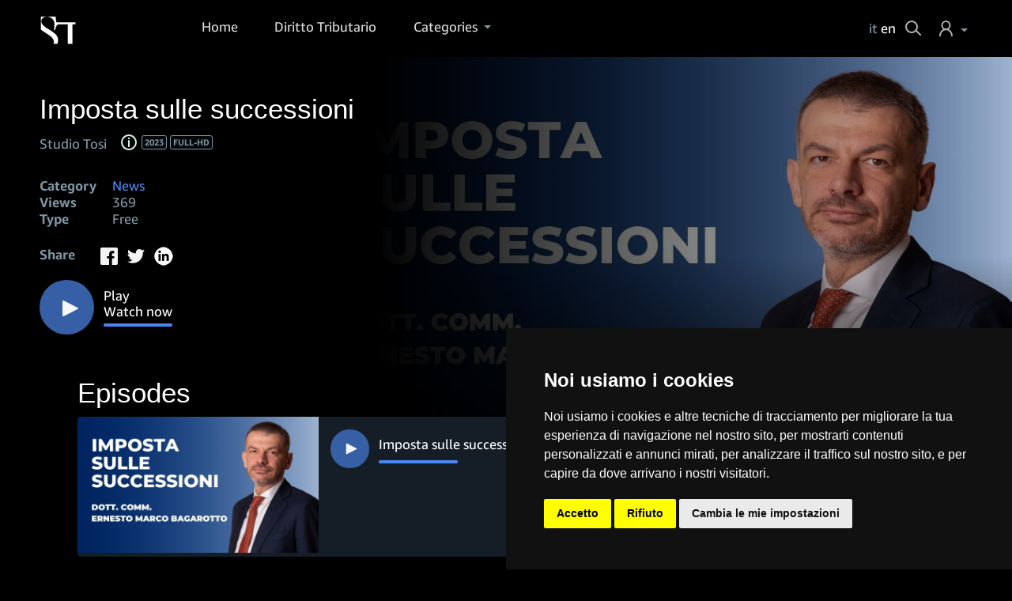

--- FILE ---
content_type: text/html; charset=utf-8
request_url: https://media.studiotosi.com/ondemand/119/Imposta-sulle-successioni?_lan=en-US
body_size: 30923
content:

<!DOCTYPE html>
<html xmlns="http://www.w3.org/1999/xhtml">
<head>
    
	<meta http-equiv="Content-Type" content="text/html; charset=utf-8"/>
    <link rel="stylesheet" type="text/css" href="/css/w3.css?2.3.7" />
    <link rel="stylesheet" type="text/css" href="/css/netflix1.css?2.3.7" />
    <link rel="stylesheet" type="text/css" href="/css/netflix2.css?2.3.7" />
    <link rel="stylesheet" type="text/css" href="/css/common.css?2.3.7"/>
    <link rel="stylesheet" type="text/css" href="/css/nav1.css?2.3.7"/>
    <link rel="stylesheet" type="text/css" href="/css/common2.css?2.3.7"/>
    <link rel="stylesheet" type="text/css" href="/css/footer.css?2.3.7"/>
    <link rel="stylesheet" type="text/css" href="/css/payment.css?2.3.7"/>
    <link rel="stylesheet" type="text/css" href="/css/details.css?2.3.7"/>
    <link rel="stylesheet" type="text/css" href="/css/common3.css?2.3.7"/>
    <link rel="stylesheet" type="text/css" href="/css/pangaeabanner.css?2.3.7"/>
    <link rel="stylesheet" type="text/css" href="/css/asset1.css?2.3.7" />
    <link rel="stylesheet" type="text/css" href="/css/asset2.css?2.3.7" />
    <link rel="stylesheet" type="text/css" href="/css/videowebdetail.css?2.3.7" />
    <link rel="stylesheet" type="text/css" href="/css/asset3.css?2.3.7" />
    <link rel="stylesheet" type="text/css" href="/css/playerintegration.css?2.3.7" />
    <link rel="stylesheet" type="text/css" href="/css/videodeep.css?2.3.7" />
	<link rel="stylesheet" type="text/css" href="/css/storefront.css?2.3.7">
	<link rel="stylesheet" type="text/css" href="/css/myondemand.css?2.3.7">
	<!--
	<link rel="stylesheet" type="text/css" href="/css/hover.css">
	-->

	<meta content="IE=Edge,chrome=1" http-equiv="X-UA-Compatible" />
    <meta content="width=device-width, initial-scale=1, maximum-scale=5, user-scalable=0" name="viewport" />
    <meta content="#111111" name="theme-color" />
    <meta content="black-translucent" name="apple-mobile-web-app-status-bar-style" />
    <meta content="#111111" name="msapplication-TileColor" />
	<link href="/favicon.png" rel="icon" sizes="32x32" type="image/png" />
	<link href="/favicon.png" rel="shortcut icon" type="image/x-icon" />

    
    <meta content="Imposta sulle successioni" name="title" />
    <title>Imposta sulle successioni | Studio Tosi</title> 
 <!-- Cookie Consent by FreePrivacyPolicy.com https://www.FreePrivacyPolicy.com -->
<script type='text/javascript' src='//www.freeprivacypolicy.com/public/cookie-consent/4.1.0/cookie-consent.js' charset='UTF-8'></script>
<script type='text/javascript' charset='UTF-8'>
document.addEventListener('DOMContentLoaded', function () {
cookieconsent.run({'notice_banner_type':'simple','consent_type':'express','palette':'dark','language':'it','page_load_consent_levels':['strictly-necessary'],'notice_banner_reject_button_hide':false,'preferences_center_close_button_hide':false,'page_refresh_confirmation_buttons':false,'website_name':'Studio Tosi','website_privacy_policy_url':'https://media.studiotosi.com/privacy'});
});
</script>
<!-- GoogleAnalytics -->
<script type='text/plain' data-cookie-consent='tracking' async src='https://www.googletagmanager.com/gtag/js?id=G-SYPB6J1REB'></script><script type='text/plain' data-cookie-consent='tracking'>  window.dataLayer = window.dataLayer || [];  function gtag(){dataLayer.push(arguments);}  gtag('js', new Date());  gtag('config', 'G-SYPB6J1REB');</script>
<!-- end of GoogleAnalytics-->
<!-- End Cookie Consent by FreePrivacyPolicy.com https://www.FreePrivacyPolicy.com -->
 
<meta property='og:url' content='https://media.studiotosi.com/ondemand/119/Imposta-sulle-successioni' />
<meta property='og:type'          content='website' />
<meta property='og:title'         content="Imposta sulle successioni" />
<meta property='og:description'   content="" />
<meta property='og:image'         content='https://media.studiotosi.com/media/eventi/2023/119_638247551697266654_888.jpg?639046267605082143' />
<meta name='description'   content="" />
  
  <script src="/js/jquery.1.7.2.min.js"></script>
  <script type="text/javascript">
      function setCookie(key, value, days) {
          var expires = new Date();
          expires.setTime(expires.getTime() + (days * 24 * 60 * 60 * 1000));
          document.cookie = key + '=' + value + ';expires=' + expires.toUTCString();
      }

      function getCookie(key) {
          var keyValue = document.cookie.match('(^|;) ?' + key + '=([^;]*)(;|$)');
          return keyValue ? keyValue[2] : null;
      }

      function eraseCookie(key) {
          var keyValue = getCookie(key);
          setCookie(key, keyValue, '-1');
      }

      function setToken(e) {
          e.preventDefault();
          var tv = document.getElementById("tokenview");
          if (tv != null && tv.value != null && tv.value.length >= 6) {
              var s = top.location.href;
              var i = s.indexOf("&tv=");
              if (i > 0)
                  s = s.substring(0, i);
              top.location.href = s + '&tv=' + tv.value;
          }          
      }

      function forceInputUppercase(e) {
          var start = e.target.selectionStart;
          var end = e.target.selectionEnd;
          e.target.value = e.target.value.toUpperCase();
          e.target.setSelectionRange(start, end);
      }


      function AggiungiPreferito(IDEVENTO, IDACCOUNT,ATTIVO) {
                 
          $.get( "/api/web/"+IDEVENTO+"/"+IDACCOUNT+"/"+ATTIVO+"/SetEventoPreferito", function( data ) {
              // $( ".result" ).html( data );
              //alert( "Preferito aggiunto!" );

              if ($('#icopreferito').attr('src') == "/img/preferiti_on.png") {
                  $('#icopreferito').attr('src', '/img/preferiti_off.png');
              }
              else {
                  $('#icopreferito').attr('src', '/img/preferiti_on.png');
              }



            });
      }

      function couponkeypressed(event) {
          if (event == null) {
              var coupon = $('#coupon').val();
              if (coupon.length >= 6) {
                  top.location.href = top.location.pathname + "?coupon=" + coupon;
                  return false;
              }
          }
          else if (event.keyCode === 13) {
              event.preventDefault();
              var coupon = $('#coupon').val();
              if (coupon.length >= 6) {
                  top.location.href = top.location.pathname + "?coupon=" + coupon;
              }
              return false;
          }
      }

      function ToggleMuted() {
          var $videos = $('video');
          if ($videos === null || $videos.length === 0)
              return;
          if ($videos.prop('muted'))
              $videos.prop('muted', false);
          else
              $videos.prop('muted', true);
          RefreshMuted();
      }

      function RefreshMuted() {
          var $videos = $('video');
          if ($videos === null || $videos.length === 0)
              return;
          if ($videos.prop('muted')) {
              $('.video-muted').hide();
              $('.video-audible').show();
          }
          else {
              $('.video-muted').show();
              $('.video-audible').hide();
          }
      }

  </script>
  <script type="text/javascript">var ue_t0=ue_t0||+new Date();</script>
  <style>
	.video-muted {
	  cursor: pointer;
	  display: block;
	  width: 25px;
	  height: 25px;
	  background-size: contain;
	  background-repeat: no-repeat;
	  background-image: url(/img/volume_w.png);
	  position: absolute;
	  z-index: 1;
	  right: 15px;
	  bottom: 15px;
	}
	.video-audible {
	  cursor: pointer;
	  display: block;
	  width: 25px;
	  height: 25px;
	  background-size: contain;
	  background-repeat: no-repeat;
	  background-image: url(/img/volume-off-indicator_w.png);
	  position: absolute;
	  z-index: 1;
	  right: 15px;
	  bottom: 15px;
	}

	@media screen and (max-width: 992px) {
  		.video-muted, .video-audible {
			  top:15px !important;
			  bottom:inherit !important;
  		}
	}
  </style>
</head>
<body class="a-aui_149818-c a-aui_152852-c a-aui_157141-c a-aui_158613-c a-aui_160684-c a-aui_57326-c a-aui_72554-c a-aui_accessibility_49860-c a-aui_attr_validations_1_51371-c a-aui_bolt_62845-c a-aui_perf_130093-c a-aui_tnr_v2_180836-c a-aui_ux_113788-c a-aui_ux_114039-c a-aui_ux_138741-c a-aui_ux_145937-c a-aui_ux_60000-c">
    <form method="post" action="./Imposta-sulle-successioni?IDEVENTO=119&amp;_lan=en-US" id="form1">
<div class="aspNetHidden">
<input type="hidden" name="__VIEWSTATE" id="__VIEWSTATE" value="7EOsJ2/fHLbegVDY9iTj+IcyEOzT4oVs4k5C9eGEIuYPDlzM/YXW/A1C5F0Y4IdqqdCy5ERQSf58j3reCrw/KzPcDZ5GCbYilqqcH4YDIIopL4lo8hVt+UM0934mW5tiNRgPURMYewqtZueaIvtQuqFsfN0Y30zIEiwI8oJjaAFxMkZgf/MUS66hF9fxWq7yA6ILmVoe60pOnaq4n99JoVlfE1Ucrpy1Kcd+ddUJghedARZSp48l83bNZ6NaAP5uHYjpkiwUGsxZp3DU+MV8lxzr3uHUedoSCEkKdK1z9Ics4+eAN8n8h7wPyCq9yqtKzrcAkizBv6I7rzEAMfombXv+iUy0iUYwgNmf/vU10MFnYdoTFVuDzynFMU43nDabNm2HHXbNnSRduA6NsEShKEdzgvoPIdN/GY0QHRFNB2v4B6hFQF9LLXrZHiBrHaHsO1Z9z7FPvbKyr66mi8YyBAy35d82tIUn/HyzievMIaFUDcN+wS1HQtga7KeN6j0LpjYZDv3NtZKWg66LcwhLKIfrJGr7OTiFfFRP6Kj27T0zr+guvwNkAteV08riOBqRaB+bZ920ipn/xw5UUooODgmzW2wWe+3JMmKj3X5+4yDWyHmPfS7TsrSRJPA7fKY1KCGjL8c1EvNjXCDu4XCRlIp2YcTtu5bkxnrpvwhChZIFFb3MfuLOIvt7GY/odPCJKysD7w9ClJALmf7swkZYDWmUXWHqTF5LvPR5xWIbPfwPwDygu76S6JGgkte0JCSCjL5Bta+oWHYrEXYLEz8YTwXu08NW6qnakH764j9d0swscQwq/Rh+Fl8dchcTnD+9+BQhx4TgxkEWeTy0Obifbz6Po4oXL0NVaVj+NkqR4R3NuJ3BciJUTuDpfYNG+j7WEhbdWber4AutVYoK/Xjc5qky9NouBupr2Tk2ko6hmgmYLUfQtDsmpF1uaMRP4vMNFz0AnUZtaBr1/XgJ4oT1m+k/RVUfzdfeYY9U6KdU0ztS+jRxFjVCcfHxEIt5MBp/JdLy9difm4DrJjs4e0navEapu/[base64]/6dbizL5AFxB6TmWOv0fAANbta0l/T4M+eoD0HjBBehq9CK4drkz6ofShbOXzDSF/[base64]/Q72UQjXOISWlzOXP3exDzcjswvqZxjSa1D9ZfOI1X0o9YY9FMM2k5A5rtoCJ9bHGPN9f3dC6nV//CKT/Cle9aCA+6yfRpNOHw/hhmyNr7sV1v3mBP0ijNHpBKftYfIPy1xBPqMCTE/1MUs+Ywy8Lz32RoGuzxCtLJh5MpNYBtMUaBs1A2JLQ3E738KrZCtfCHSNJJNEt+CV8i/Byx3IlXGtfNlIyrzCHm1moNLg9u1q9kfk6saJ54nVEGUmrYyBk8VUgy1zzJG9aVGVQ6g3XB3WKFhWwEPxNShwtyfwmD7auXUnD5f5HlmY81Jj5VvH0UEt18YQnFaA+WXGsZjkOTfWeFmT7d+OSW9WNVAdy+dS7wZH5XBsw2p1P9gyuTn3zEk0lhQeJY4/vmEHO86u57NSKEJk0bsrRDC3oj+YNR3QE4ixX3lIprQh+rF2eE7myDa8c84eYqMZTuEPwkBSSkS0J+wnXfT4ixGVuLXg7uq/2UhQ76M1tDrgTCLI4XIF8IbtfIL+aZWmHkDjZmYwXohjqgR7RS12Fv5p2lNuAxECBiG/7UlMdIcbo2fHLYHEHF5NL6bUBHOIMnHNOmJDes745vYUihrQetwNmgX+wtB71L/XJF1AAqF/Qb9sejAW0S3e2nE7QWg3DBHX/[base64]/hWT8/QDjPegAeda7njH+FsfxotJI6+JbrsXHGFx8cg0tA+vc80ofKY8qXlMlaZILcCdjd8/NyIbyT9LjpIk/E/LT8RKjgBo3+i3rIf0saIst9HwyH3lEEH4//qvj71bweU1ZspL9LaqmN1/X1SIGuKUUYrsZrS0dJC19D4d/+jLe5h2HUBrd082LP8c2zypdqY91Tmzbe6OUfztGGGVAGPuNyER9bpm1/+4IAfyRJ6fGps/[base64]/vty9HUv3HGAetRXdbTO+y/c2giAR+FfIB4RNjUybQY98WQdQD7cwrXBw95CHU47xKQac1Xx9UfCT2td7tnlfP5SZ9J33bq49NZiQ7iWGhUsGB4ThTvCOhyYvuE8F7T9U+NPosEepGZTAFHOnqO4GK/7bJ8o4+nzP+2n36En63KpDg8EfZpUfq2DriY+FMA+IXf7HQkh/oWzpFT9OABjB3jv23/09XUgOjkqUulSXl/QMSytNupIIfN/a8ZNrmT26/VSebGa3Vc1zPxtXfh7XjJNlzU0W5ra4I1Hwjpu130jUgCLx2/absP75AI6mxYG47xKcOavHRwsx6FzNKodfQejqOsXYGWAARM0PhUQYz0NYLvUTYyAQOslf0quffOYS2XMhH9vi5VeUrAlWXght1RRg7HraKeohLLoFnt4G8MTD8IvigfqCBohOUw7i6nv/nN8eQ7KahMazSaE2tKVz3UKIYmo1QN6Cprch6Zwfw71aOpZrGP6tM2BQgznW9uocGHvjd9l8RNcnqgd0U3s3J1TglKBLSgzJ/gerqiuXXrw9Ul/xSd+Wsr496y6pzyiP1WI6shdcejtA16TnZlGlivJ0l6BvdrBGUjql9G8XHvC32Z3TG9kvRK8QtgBdQI5ccn5L0xilGQb5jLdcQolJ7P59Il3ERbQht57xxzeMwQxTfjvfMnNTJxOmhN7AyVB6O8aaVQf2J/DKGd9BQlV0g7Gl2gB42mevNWm2RpthrxktgqywpmY4cxzg67EFofr9Kb7mRZ3HCp2a8hE1LfJTAIa96h4e8i6kl/O0GaQFOk28hjivspmiL/wGtoKFRe+l9x1gU5KfIinhHtewAdLFEm2PEg3+x1Ooa14GFacRB/olWA6zaoOoidLoRzaJVfFGJQ1HHr2ozw8ed4VAsAAhyvAr7DPZEpTTLisvUP/4ap7L2xIFFOxsyGlV4uYuJyrM0z9J2e0W6wGLosyMqYdqhq5bYInCdMlLvTtrwzhfrN9Jgc+Lpu8TW9EQWAYHEm6VCktLkA/749BgUQn1jIouM8z6qZEMiWWt8E3j5uK+LYgs5PzeI6FQpMm+eaSdbs4C2g5auN0MjNhPpkKpcPzAsipVF+acyAYX5OWo5Z35rpGMXFG/EkgLM0kWqqUVn6i0arIYhS7OlT82vj/9bCxILvritPCWqPbF2HIa0TK3F3ONIIWXp7w9NcdJjkoWdvWFhJDwHK5/OHFUXLUXqzQThcPnND9x+fYMRdisdcLDsFxZVDIMbGziSIjKWM+NEoOw2k8IM0lITL6F5xPrbLUSRn7RG68wola0qcf0KU7gB4yeCz7SQynV0slV6aA+Muxzpy4VeyLYyyowVkUrB7UYhI/vbWO4P1TVXsNZ8fmWsEKcOHdWYJyyGfMO/ayV3H6S2p5/jtGBlSJIt6uCswatpk+YEiZ/OFKx9bfniVQHU9cBEN8KLI89z0JJjPVHOObkT04mfRaz816GIvhSSMPwmaAvYG5SvRNoUjKxIXV4KnfhRckNtm+rohyAfoOid8ENrVrH67w+Ku3/8hkWO2HwgQwdW+TUFzCEJ25ubzEqq9beE5Ri3NZpmGsx81vljA4Npz2ueJHcEYvgJENHciJE+vxQiaIAkMRs7x2+2aiKw1eQcz9Zu4RLcJCZl4PqW/xcDj4l6R0dT0uO09eKcJT5vuZJQ9ktaAYcPzf62IvMkkB+qOj9yg9WgpF2JM2veUE4svj1d7I7KaMIUHwFMjko6vbwrQo/e4t/z/fNqXlVLb0/I+Uli83oiLiwo1ibWpjmjdcUPlUHG/TEAcVzuGTYdKBszASbFNE/EFl4ExKtZ0KDWf4+7D8q6XIeYHIPRrr23WCs0qucK+eE1ic9gaDDrmRyPLOfmfR2xcXjuXw+ecmFDL6fT3xG77RiOnFpF9TevRJP/YViZQn0Pxl5VanjJ5T3YHtnulctQYvzfMbnINkhxooB3AsUq65min58Ejaf1IMK9ferHWXJigMBFCT6wIZQthrVmhQTx2p3xDCYa5EAtfjI5y/[base64]/1gC9dJJk+jGQU1IRZFfTCcRqL7eXYrzklW67nWFZhOeuma42omat3627eVML4ySdiMIH1HeYNlDg0f+n0KOUuUShEO16gKVNifQ9oi8qLVTBWIaraVxAKg7KT35vtqpET5z/wvWXBSMVOEB1J91wl7kpFf6CdapZGucjtVcbaGJ0qLJ0+NjOUdQOA77TvWQ3GefAbNYXpbqxS8/2T/42eZHT9cqLtzOHl90tv0Gyr78scmDjXsjc43H5I1aBrgsGNiTuAJ3QupMEvbaKPKSAYYflabLAjGjJaR3qnTdx6UH68GHZ8Eu3bO9+/UoUHCYojY1bLNdfYeMRJTI4ckO949uHnQPxqCYnUZT0znb99obhk08fSZV5pfE8h+3tzVyIN6FA/QXZQOqqQURj8zeHQ25VgdtUqt6hGG7UkQukYaht/DLZQLVVM5suRhcnAhVgfAsY+yny3d5Hh+6fB/ElKK/S0XIWHVKUUFFZjAh/f/4zJ/PopqSUPvbMdn6lWyiu1hB5hYAzdWcXU/[base64]/EBk7cnc9nfEO0Kkq7IdOhanAquBrqIsS37GwUAqVWeaSk+jl5gTSsU2dH6KJxX+Wa34QwugC6gS+tRi2xF+VStR4PHTQQVMZpZi22WrrJZm+cEGLIzxQ7Cpg3hMh+pJ3lDivPy+9cY7ta0lkskwJ+7nxxOSC2JjLdU4aW8SDxYqxy9anYUbn/hnfCh+YKNYNUG81NHtc+0EqsOhyMe4Px1g+ExjEMeDc20o3O/[base64]/ETAgEyjGiUwsSFkCohovRhjpUGHaO5Mr5gVOLEpShcDpTHNuL9Xb6jvVO18s0batwMvmvS0RElLlHh5JCdYqXhgO5ktU/X9zM0v1fJSlEsDEr2eGxnM/jiMMHsw7OVwMIwc2NRElj0dg7PX0FXF7wGdbUtG2fpmY103aiZxKb3aSWhCxuKilWN3Gmz+UHApuoCw1Wrqqt832egDriK9FnrbT75yzPLklnztTpYBsAFdlQtF7qslpepgef6YRTKydj+mrfJb9jy4PkqoTP5EYQsl5Fqm/qYltEBzJPEGp8jRM/q4fluhnEQPJSjJcMi4hHb4i7cVK65Ey3yxcsBe3GGcWSLUYUZwwkb3/oqfUvYAhjlNc1PHbpm8SIVOUjjHkqtb/p9EElSM7IQxDealEJV0QrTED+hdDEoQBP1mut+H/ccAyTICO/oa2lvgHO9aoMJ20Tngsk2F1Y52nj2wCZz1X4x6U/jhtBVD2LjAXj/UszP/dmorqEwa7f/u9ljIz5G1VvVTTue9ET7wIn5eilIFcjpWLey+4FVJf5p6T2GVkbKAicTOiD5lWV3MNlazY8hsH6JZXlGidCnl7fZikCaAqtLptLp/NCGrKMt9rllund1uancULWN0YH/Y/9oxgIulNdip5uZidXG/BOSymlQQlY2bknHexZPNom8zJxK9uuYkTsg3cYWeLGdxbBHkaMNC9hsSt1vTUoyf3sFMFLvhLOzmgCJCgX0fmkBxxriSPyOYfjnLcsKqaBS9Vdl0sAimdJQcLb8oSK11FHtOTOfD8Igi/vRr24v26u93p1PRT2e4J0AoFAePhKdFqkiGyFitnpoDiL2tFErsq70nTx6pTbSrrVGOrvzzx6fvVlFqie1IRsfZhrkIQSwacwDay1+IJZYguQ/Q7kANduPPpOnqsFHm+FxTCRCU021X97oZbLZtMj3bJxlJ4vjlGR4N0NBE1LB94y1PTKS5QdzlNUd3In5Bey6lryEiCXtl5Lea97DyiLZXe9uiJUFQIJirTBoMsDOa7RtRr4dxC2+Lp216e/hCk+xvV6qPwu9ZkjtQouz7oAVSBnHmQCOPh7OhojlXShzDY0Cmoaz30TbwVSYa4xwU6fRt3QBwixPAJ0NF1LrcTKGi2aHNGHUx9D/SLDwM+4V55BPucTwZTc3sHhIZvJ414p/7dge11EoN8/5fZWFk/jwSscsDMu+Fmwgd8IoAz28aLlf5Pc1OxO9gmjmQtNjFG+qoiJpEKsE/NVSxaio8O9fvBH5Y3Q5opg7UnQyHaOUicWKKh1TjMJjJqjO6UOEX3Ld/pyJE1PknYHlVNmDlqlpSQ2C1bnyC04JwvLNkjLiBsbRP8ZFOi35XimmzpQkbCbhmg5zGMarQUEGjH2kK46atgvb7i54eT/G500JP1Qa4eMaVC2jUQM5/HVi3u8d9KR0jDdy+pZrCPXuRFS4aBODigmU+sFy/ADzQikDpSUgmbsEnUZB7/0Clm8goLfgX7+ZIO7FH+Tz9aZVI29hjrsItebjy1iWeoKsKIHKihv+iD9EPcltxr6aXsUMFy/YqFclNQBtr78R7H6/oJM0XZ4oglCk+UhK6dMg783+SgvgkgkDDwhpo0dPBph4gDVLdJG+f0AUoSyrw+DYHR9KgsmcXl/iLKZF1pZKegp9aNykQjHRXegMcoaFH8xyzM/VbWAvHmZvJucruPtVTIuyfrVtR1KMApvPOZl8vPHfrCwP5Qj3sfCpqOY/QIl5vN6nEoVY5h32kcm6tIwm6+tacYnDJn8Gcw/L9Wi0qQIUPolfGsJVXplrBenpYXeF1mpG5QFIdMDPf/2qE2lQV0yc2Wt5J6WRbGq2w4NK4HFMTSVmDt0O+yXMpsoYjRe485EqZuJAd0iYlttZV5Tvwruvi2kdbEs81qKl3oGSobhDvlVtKmSqZykyBpszLZJXSQTKytZkeZTwV5zXYIDfWUtrMDHmL7VQ8sRdKgjR2lknpnVxDri2nwC7lWx1wYNmXbdL8msPM4t/mmIB20D6OJ7rP/uEGh6599IYfUkXCcMf7RZiLSFovXc8MjSMNVFA9QlPwVmdgBO937ILwN57IYOT+MSYiva8wdun3thDCkIk+S6R8xLr7XcV94MkGInrY6ZAuzpbLvbH6rLLMp/08BBV6X/phh1QF+lawIVOosyerlxmCjJ7Rov0KrzcJ05wke0WHIgXQbax4JJoe7pA0iX1ShtaGFolsSh28oTV/b8yy9YKX4bmP+G0aQoEk0DReENfdcOElNc9T8mzoaBvDEv8CruWvNTdyjG6/SLQjnZs4RuFzTJcUv+kjNauzE4m7rOFhrW6am87Y8ypPeh95me+kFRmMpTQX+qjpJg/Qqe5WnFwazKjytJLfXt/o7V5bWk7yC9TzALuTJqw7N7qJ+DRW8t7VD5HOtx/H1pgwhaiwfz7a2jFqctt/Djwq8A5BElT3ZiETRRNlnce0gfU539JChKIGfmqHUNiugDGY5imeQ22rfAxE9L7a1PUHxdVf/7dCdnms3lqOs3FSvhqZd4snu60+a3GPyVE2X4uAWTWNpuHjVtopUdjjN+il4mImJ1YGXMnq79G2qncdhKdkwPmoPXFzRkXkHs/DEQCYcYX7Zo+iLspCiObqDeZystj8cU/Yog8qUrbyO1Ce/kP2btYzVRnioceWD97I5w7RR6RXhKYESm5LICIgR7iAZIoW+QdloPEM2CB67HsbteDm4GD9RPQvf2nTsCNsFXtBI2zh+CNkkr53vTjUylyDG1A7VEINK2jAxrdFd9vbeLhpk/RfbzyJuIisfP3m3aa5JGo0dOPD+zia8lZT40wkdUmLRQqK2a51NE1odXxkvJeLvWPha7slDUKZ0oG50lU37w7oO1wmatwSgsk1WuaZOOg1RfPdZwSth0APJRl/fyKtp0aCJxh9x02xUTU/ntL4LM6NBs2dUiX1AOHrR3RT1pfLsN0xRNn/BXV3aWCCKf25c0+qq42bIq9UVAgzyVMSYU0BshWpGXOA4iz1b06Gr9WyVJlDx2+D+S6jnRanWze9ztZggG5eI7yPwFccrIRn0MTom8vQ7y+kln1TyWjf6FvQ8jpRk2ybInYlQD0MjXGnTsqQPKV7HYn+/Fx/2mLZGcOrIbEU2SWnTFec1pdR8cxmvEDhjbb92sr1cHxrs1S5itI5hLj3ujw1x0D3b721Y7sa3CudFnVPrtlKe6oj8cgRfSSCrG3ib9UkuJUS/ga9p/UBhqP9AIGeKgrJcKqzh64C/AGdKQosd2XX3wGQqqztYOKUL9/qwP/giPv6ulbk+VfDg5I/S4rFnYw0xhe4Rmzln8oDHbe6Sw4gVY0LrRYJYhe44O2AaZp+8u0vgIbjGdMUPWV//oo9iAlUFT6nlFZsYXoN9BZ9dXPfffCmYAqtTkJqDXAL4lKOSjq9bZXl30j7AWaR6FDEU5QQLUjEausks0osEL8Ozw4a9RAKdjNlfW4ELRPyVjXNch6NQCnZVvJzQCRosfTY7jUiIP9UqrMI+IfSnxUTor1kbUxpqV8LNSw+/CwWcVwSM//D3fy+mRg0odXZHuvz8NFkDa+l0KaJ4OP6KxnDIRjAD/mp6X/a6BLQw9IzBBQnCIinPz+q7q4RQG2u0kHhcTiIAbtNl+3RoCEzeo0jVFW+5VLAQWAyVXKPkYoreLMm/DgvRRf1ON5ZylsVDDT74+pTURRoAg8cZd2bMk1kP51D1mCAc5IrTzvEO4+UYj3fh3NUEpnlOXuMSw1nI4zwU+cLlAvcHp8Vu6llKrthYQKe7/0oWl3X9fYe11iIeldMvFc3uExiu/pQCAVlAtag9Kq53ZZPwdYVcW1ypPTiOw1kMt9KbKGIMZDWrZc2l7MRNavXYEibaCTKPURVVEgQ9VuatS1QBNBWTPYyhKVMgr4R5VFquUXnsX9nLS/hmvVyoJCyGn3uBAtRg6YHmIswdOEHL/zCgL7LfDZ3zfnsjcBP000K98XYKR2844KRnaJJ4HoozqDnZheGjIIVKgE1UEB80LQXd6+BkGbdYdTZbfYZHfc5aCm0LRMsNbI7qjMVt7zE+BqSKsb0HUWPTDNbKnFJHgLcNMZs/8wrDhD2TOZQNfDOKIIwdov4/bDH5+0nBnCbdavAYjF4HuAhotxn14zidky4H7KA6L80Yi1ddLhA1r0I/+RXQ0CQgLyZCJYHbJLT7OcCcrozYDPHPXJN5mYpatIiD5H7cp6QpP2MyuQu8TQQX7tSN99dY1tpMmXf3vylZu/Z+D1ZPNK+S74FITSWaVa/[base64]/aNX8UH8JZ7WsSore9J/l4SPBL7+y+TidlEPiNtCfbtDxAZcLxw7Q6z3vkIaNPYye4PAkn4Q1lVibS67+bW9dtkTeuMET+4HCgREmZONfkI5kiAArPNenUrpY/6ArPAiBnxTH/[base64]/yJvWZjPdDgMqFAhyXzt/LyGGL5y+TGQaUCaI+L2i/G8kMwNEqWVIK894KnVLWaEznEqZCzNEvW8ji53iPthQpEOAOVnPZVXWfOYXCsY2i9wwf/XIYi123jLbo470O1wt2wonWqiQB/uWYgj+iR2XiRsNJTn8vVnL9OfI9LrQcFyIcwR+0KR8iFGbR74bxDnXZEWRXmSXniZvDR7IiHrOFzLFJH3b/uigoRhh++UJmrX1nbjgXL7ZSF6t/25i4zQbnzZ7uBpMszgPzoQmt+fjkLNHMl/XK3HUpc/T0gWq6JqxJsED1rGZfESQ1T58opQFGU6SXPlXFXmgrBVfkVNgkFf8hMa3ZuN3CvF1sYfcP0H+JTlkuD5C2rZA3J11K89qb6XgJWYGgKY6UQ2lGDbbrMTce28hO9ct3AFvOGwOUZwd2Ie6qn/YZQHNrkChv7PJQEBWzzaKH2CZT+ieWhEKiD7UwDmOMeXnv1DqkQPEJ4ofM1EP0LxjZNfV5T6QHHqDAKWghK9pqr/6AFT8dWTsEqFuc6XKevtcbUgHTVpXy5fgP/TlbdGbeYm5Tt1i7+fGvm22wB/BpfLRlkGwPOZFZbqT8nIbMJ9jweLenivZCnOuswnHH6jtA+Wr//GTQw5fUBREKR7A7RaNkzH6HWW7fnF45/ShhubwzPtXBVZ2R3IXNPNt6XS2qG4nutDFfK8P3cGGwcygHg13AUZySqqDil1fYhQJBnE80Sfc++AnJ3kDVuksfvXIL6BTK4dHA5smUzO61/Atpgh6nC8xKfZd9OHGFdAIxBwMdxhFRXmZhw+aEpHWJUQ0H840OPS3pGyeSiBuUFV5v1BKGvBZ24ZRJo/PXRMdfJ7IY/[base64]/OCkwp9u5H64eGSxq7Ol7quQvHOCQfEa2Setddvw1h84DxyDRqwg+WipVkwzEkIjHizAPx0NNwutPmQ4KlRf9yaFSk5JuDQYq0Zrp/sU8E3iBYrRR2lfW2DIqVEzAZVu2v2QCl2jRWvTe1pEQFvpr+zgVlYDaFmuWSWHMCvqgTe7wPsGGe/vD+5NIl/vyojJr8pMAZt0X4qSuV/sxt4CdTv2VyHP9vUVncnSnHlz+59jGFv8SeM+AU13/PdPseQ5Yh3GN0jPnwG3nDHIVfk+kCE1c42jURiotkycjoFWSt37BrT0yykPiC/B4CXY64ULk4KsW+Pyxl5ApsaHCxwREqKtJlNjycFfHvrsdqUl93I9ub3GVuZSBmvpBPxdqFcY0IgjUy/Uw4wtNtjjlt0IB/5mio3XQu2lzCtjIrc9LMvZDMFPmb29JRX0+9KBjVn0YUki1A6fky1r4Pybt0dqLus7yN7DBMhaqYAUypdvDS6rXTPaCxdppshUmREgLjgJZfTM2raiLGdzfdgZUzV1Cr7H3u+v6BTwcoGBDjg1Qmyh3+xVVooZG3PaTpyF1n6jDIYufhcDZU01L9P9WP4vDVg8RNIVY/rNPKYMmd1W98Stc/87gJ5GPC1Fw2LG08A9sHxvCccHjKUNp1qR6/CxAje2G3WvFayXEo5PYjqOLWsjJDQoSyBickqfAW9prNx1IHsxAX2WWxsGInvGi0m/K68VGOJkI0kUX/llbFRMJgqCXdiy41TZ8nwRxky6QfoCjI8gAQ7s5KTnkAiqxfRPHTTnDWkrtGHV0j5wLn0FrK/z1a1xoZKdD+lw4/xCJ5THxEeTv+56iT30gLtq4rdSdR51zJizCcb7kLZtax1uvFgG1wzHvb+BEKPt+fiKbtPWuwAg5lp/Ex6pHQOfSvhGctTCDEty1dkPLPUemoLVwafEudqXcrq+tPFp905GXyfyjjp8aAG3PI/5r05t1+WCFpvmS2jE7CIREJXvb7sCj5U/qPw0QfXj+ybWl2IevwYmv9Ry8JI9cc5YH3dWGSc7Yr+QWOYmJtBndrdtmVQTmCNF6iZTQSDGeXJepJcZoFmP5SKxayCCmO6lpLD3JthPsRvBidE7bdML9zS0s7OQbf9Re8S1W/gBdbhVSccuhW7cPJT/lCxuTuaH85pLn37Cvh2uM45/peL0MSGEBLUnX59FSRI+8lb+LmNkitBysl/Vn9hLuNAtaICQXr3weLdtK6oX/I12LBhfazcsNKA4m9q8/[base64]/xByqFljQO5+CwLeJ2IQdHPQWGL40HJLCu6gwE4gAHLYx+p0f0+P7lTrS59kOJeVMsW/tNvGm+ZVXh/mucS3voZEeu71bDh59B4qZ94KZUU3i7TpSvd5swu6oi6/g7q8zCx8ubGFZozUDasY23ZmiDU56VaW/[base64]/8smL1p9coXRExZjEWRTT3Mlpz1okkd6nC/lfFrAkeXeiZf6cHr0bK0Y4lpROSUfULWZd2DfeMxYRAjsudzN9DU7yOYieGj72V8luytKCcdbfV6hm8Q5G78ujCJtvyL2CFwmfVP0cH8R1wrkxSFUvK1KApnszQmxDsTtBqYC6DuP/EFitPMlqPqypHbiioDNFMsQ/4kkHiJPwnh2IK1oRsZKWqL4JgK/iQTlBGNDmdrxOM3s3vd4pLWsisAJlgRpspbk82ZPQH16yQViif6iuCC1jySEWtqOAY/G7Ku5tTlAowWUUb+DZdH33LTN3TzKhkwNRL6zH1SlqkgsQoVsx+zKsK7VFigc0FUZdUvdlpf/hlOQoF+6J2XjStXd9Q42YaQc8ulGoKSHJRj4crBUep7vHFye5qifUcPWPap6CdB4iu2ksYOrp4e2lsoVm2ETFiyvVydhOB+RUWeNz9NspCkpV8AhIQpCQMmqEmqRpc4/LWQcmmP9z+JyjiW5q4hrhLpHlnb6Ii6nRWLzHSiY5a6h8bjcZoWuKUMfgTRBGH7gALNG1LrL+5ov9Xr4Qp/w1EQDU7a4XUbWiMcpGDLMwEYyvf7mwlIncSWRrkKWfUdIFOxyLvR/[base64]/ojZADp/zJ0+ZJ35LHVZtnQnwDQHl7PP6fb+m7ObvUNtQX4640/3rx47BWVv86Chfg0hEkRIfTUwkUA0451pBiBtA94CoMI9pQrHUtHdDI0FjOM4p6lTR/7b5ljQYKIOhucwsGdrbY/eWY1Jdxkq1hjRtt1I8QOci8ivK6n4mLXTcrYInsxikVhae1rltnQr2Ut7kntSAgm33tx/7ndagbR2AzzlsjJkVLH2IX1wABQ49qgAEshNawijHz04tqObpaeRE6jYInmuENHX08Mbfii89vHFcetYfmOIdBLzc6GySy/peLez6hzL0IzIxxTDO9bSTPAufRIjnPNf1dlwv2q5uvQ85D19rKkaC1hk0mR7GUXoEdU/HQPeyzY7T4xrV5iOrdAC64qyzZzm1Iwak6ZFyLrjQb3by1oh5nX72pqYst77o5YGgdCK/0ajg9quYMrcUWV3IgGJKa/Z2VxpDsPjHsfJo4cG641TV9rKWuSFNmmvElpN3nXAdMMA4/deyYcTU9Y1RVXDcjnWifNqdEa9ANwHHSD3w04MgKQ74bBUmogGfLEcuxsZYMRYS39uWjY6gOD+6rYEZtIbdZZ1hKG1hVhSnLJ+/xMHG1fy9kyW0qmcWuz1v0IRqSZ6lEup3LUwg2a4mSohjgaZ0clVH5FwUHUvLMFQAngrYMt0UtG6oemLVwFH17YAUiPXaEYMCGtQcBbrIm3UiGIMeMBzQdnqVEFEHsP03AwRwQZQeDa3bXi7NIRgb4roGqu+X6oJDwETuYjFSPMiZTv6r/VgTTHTEpPtCfFy/zj8HvdZmMV+Ij81SJr08pbA0CPMJJUt6pBQRJ4wuOwvlBo0bYs2pcY8bxSmvbFgL4jaq0j3ciBKCL4c0VSM7uABeRxxZCrXdx/34My+x5tA1w6I+5stCtKw20dgjhhzvAOs9bFM6J+nWQlC8r5D/kKK/3XArxTIGfnRh8gBx7s4hprVdc4VaJ74dPXMXneCshdOS2VxOjoxqpwaXWH8WnAgrbhdDF6xYyafJZAR8CU3xANMGf14VSPxlvUQiOmZ98sFP2g4gVWCroXPUhUc+ILrUUIR/bfll3utDa0Y2CDpKsFsdhmw5boma7GdTgOKI6R2V4yAPG/K1aNJiW/ZpDiDULMFtM/35nu66ekGs7wefg2WDBWUeOOUB48oXpMCYTg9uGVCKznM/5UrZbj0TV3Hx6Jgq2/6Xk9kEsZrzvbJwWkFztj5VC8aFqdboQg5eJZuMG/jzrXbeZIhtF2J1MOb//U9DeL2GdD9sQmcO5tfjoIct//AshsGMJOgWEtSjetkOpKoR8IqlHtk0N8etED5XK//DHxE+H0f4PjAZKEZGPrke0y5RF8RIakQUpey1XGDBfMJD0Wbtz9g/cnWs81g92jzu/bP6RJsnPiOk8hOsViXEtUJJtnt74JBoTMtzsBcnEZG+EzFJeM64oF5nSKniI6Z4G3CbdudGZNvhU8DtutoynaW8QRJ1+GRyY7BCZSUw5ag+S9hwKAO3WzoWhOUr1OXdHWae//xDL9sTjMQ8udbUZn4/HHAyhkrb3KW8zmyw+4d8XPq8lXmjLIW2mgVuvhWXFPmcKNa9OY2/tk3hVpp2/2D0GJVRIOVv8LBa1lQWeJCOWAwt6bHweo3FTZCESDHF71Y5DGW8I1Eu7hn9k2QE0qi7p2QNBa8qZeUeOiadC/acGvn0jsD++rl/8+gXaJbI38cCF6w8mONFkc2QGxJtzeqAf09Ou1EP+kOWA6zCPGiJ75v/xRGLf6T54dM298uHtY0zW1yfWU8yEmBfIbPWfoSWk2tq84GMSRdkTyhjT5tcdcVagDvB2Ho3ylAzlIsAVcN0lJGbORWyJYYx6c6XnvUmuZrmR4xh+cGqXXKM24OwAkX5IVyRV5g8TNl5i9ktndtG1A5NiIZiD2oPeJWd8D/QFGKUAG2FB7LV7O5jCvGkVhyttXu8Pdux9seoiI+CJbNV/My0Txz2EN1iqMNrZ/7DCbiLS3+0y2wVNoB2RtfiyxI6TUKvRTDzsGfrqBtOnkZtaKMk2gkR3j2lWZ9pElCrICTjcO3K7ZetyPDSwYNp4EKSYESPd/4fZDBzQz8Xfdj7YkgNuEJPDnY8HK9pynDqS7tmiRtWWlTM0BfZkjMu9o8d0fXvik7VvMPEtyIU9WLh/EFc+HktqbzvNS3wmSXY4Y43lMX5neCv8jssf//NEvGV8Hmcm9z3XxAwZ/DMLaeNtwTRBfwBXaHDnrbZ+NoFdYYgSzIN7y2MdCNHoFlYxdgK35u/k97pH1Tf5HB6Hx/Jl7qLCWp1496qcpu2XxPJ+oypJxKeJwVlaeKHpV/J0DJc9KK7+TbsVxKTf7etBLb2NwP+levfzTcrePxd2dikwR5l4li+CjYc4aMdn41wM7zkniKNREVcD5LkZJiJ6l/2LJXyom1ga2yLgl3mtlxGGbMX7z+WTCLfyogXBMSkKcL5UV1oGHgqBzJluh10uThRa3D2q2ZuSiUy2D71YxMlsseYbTmtayvwD4nhlYonDXmOBMjQ0/kTijGLx0ETliAliw3Y0gxS4esNZJZWmPltRUPt3ebZGn9Lw4UtmzT+ycmaEazP7KHVkv0nkgB3Y7dOCkzvfMXrqQ5XgXjQ6wvxpWr3+vkvB6d3082f0P4PyJaRg95napWl8HifBCuCwYA3SY4aSIdBcClLxaue8l8rHRxzohZmlkzO0OJt+9OzRDiFiCD/OmE9DXDEzVRJy/06PK/CG9nXfDxVh424Jwbk3E2lBVWeAmLDXLKorDfnLoZcICpAgMWnVSXxAi2LFEGT8TYYBZ0Q2zXL/eVlj5i5DUGjeZ8fy6Z8NXFR83pmXw9JoFxjwTG88RkSAch3u7YOJCDv3kEd+XfMD0wPnwee/EHpBBRIi0edu/Hwiy3cRfPJY3TxzlrKDD17sEyCG1Bu639QNDhOOLxgM70knaaC8gUIkw671vAWvpAx1SX/PiB9ciPLk8Eq+1L8geqcNH3NHwDo2G652OrO5Vnr9YbosQYQpA7JRDrnb+n2sLHYOW43bfAJ0hQcqd7BcSAgz5zYooD3rtql1k743bSJGIgD51tzEdC84xtsG5iQe211RZ8vdxuRtNKTMqmx4K5zJ/IlJZmZhzhNA4yuL5N8NND9LDww8MaMvF6bAdJ2oTS603OFWByluH9jhz05IbTPRPOFN/Sjtap0zjdJ3SxM8Uk2OMgs43vJxOwDjfe0PLnOaw11YG4gQldKZ7UCEhqTEMiFlgyjfXJMyN02qqNBTaLwt01XIvEbdCEJGGeFMC1fbIPa+PunTS4Yg5kuEBs9m1C/3/6+WLSNkSyNubMzL3S+IOMGAzXOdH1b2pMzr8Frrugb5WKARYfZcj9WodDAzHRs1Oe6hLAzraR839/dDYGgrJQEkcXOnMNtV9TZM0pLCbnDk0ZtLyIFFna+WXX9xlhu6pql6OGkxsveBFFewpLUGbvm1cmSNtTgvIyxjUSwtEr/xJy+S/[base64]/M5/wfOv/vSZFu7jEzIvniPO8CXLWp/nh5uKH5qaPoL7YyBUS95NdGjTi1MA4R1xA2a/VDCntSY1t/rCHl1oZ05VxRgzDRbvQpHihnOH6WR+vtrUS4HPDgM8b12v6dbZ0Z59D7Jj1eGeiiQAXYJ8AjRGny1+Mu8roNTR5hVpyzW627Ci726F+/a9zpzcatHZynwOYHpPFBYvVaeAo+RxdDz+91SCSmk1tA8fgL+6MRrR22Q832TlyAeMlb4YQIPvqkYwX7HWTw8ThRRnoOPvW3OT7D0n+BsHN2DigebBEpciTa9SvVjG+gQXhVay/wLlds5NjYy7MwCcOnNvdqZYf7Z6vROeKdDyt5Zn/OX0Sp5z8UaU6/pr5NUt6ihJqZ16CCc2I6uZVkaZeSQC1k8aPCbg7SwqQxdYMeGhoc629cE3ghH/2NPd1zquORy1wde9xOuQkavtrmMOdIWDLvNZG355ErX8rVrNJRGAYruReTy9VpLKw4uUpKJZYpyi3HvTL1+iIJGwQB1n7do/LKF8NOLFLXRIgId6yucvlOEcJKU/2ncFzpXB4V37cLxjVxxO+s7yNMj/r2MxVjp4Cs0vVe1Fzi22rkPSyJS4RNTZHvJJACniazEfI1QZuZEKnICBlmVGqsQVSx5d0k62foHgVYfbXiIhvi0VjyMjYDhReaed4hD/WW/t+qVQajGgmR75UoDiHO+GiOBlM+0GYtwtUtcUcXmmZ9chdJs8T+DVq6DGcl1Er70D0ZvzWcq28ftNWVexOOxMJnsuu4tGQ7JvSTFpR2VB1Q0VIastov/IMLf2E7h15dw9yLCjvP9ZGg==" />
</div>

<div class="aspNetHidden">

	<input type="hidden" name="__VIEWSTATEGENERATOR" id="__VIEWSTATEGENERATOR" value="5B11F081" />
</div>
        <div id="a-page">
        
	    
	<header id="pv-nav" class="DVWebNode-nav-wrapper DVWebNode pv-nav av-blur-backdrop">

	<div class="pv-nav-container">
<a href='https://www.studiotosi.com' class='pv-nav-logo' id='pv-nav-logo'>
		<div class="pv-brand-logo" style="background-image:url('/img/ondemand_w.png')">Go to the home page</div>
	</a>

	<div class="pv-nav-primary-components">

	<div id="pv-nav-main-menu" class="pv-nav-main-menu pv-nav-main-menu-elcano">
		<input type="checkbox" autoComplete="off" id="pv-nav-main-menu-trigger" class="pv-nav-main-menu-switch avu-screen-reader-only" />
		<label for="pv-nav-main-menu-trigger" class="pv-nav-main-menu-label">Explore</label>
		<ul role="navigation">

            <li>
<a href="/" id="pv-nav-home" class="_1NNx6V">Home</a>
            </li>

            <li>
<a href="/category/27/Diritto-Tributario" id="pv-nav-tck" class="_1NNx6V">Diritto Tributario</a>
            </li>

			<li class="pv-nav-main-menu-subdropdown">
				<input type="checkbox" autoComplete="off" name="pv-nav-main-menu-subdropdown" id="pv-nav-main-menu-subdropdown-trigger" />
				<label for="pv-nav-main-menu-subdropdown-trigger" class="pv-nav-main-menu-subdropdown-label">
					<a>
						<span class="pv-nav-main-menu-subdropdown-text">Categories</span>
					</a>
				</label>
				<ul class="pv-nav-main-menu-subdropdown-flyout">

					<li class="subitem">
						<a href="/category/32/Focus" >Focus</a>
					</li>

					<li class="subitem">
						<a href="/category/26/News" >News</a>
					</li>

					<li class="subitem">
						<a href="/category/27/Diritto-Tributario" >Diritto Tributario</a>
					</li>

					<li class="subitem">
						<a href="/category/25/Avv-Maria-Cassano" >Avv. Maria Cassano</a>
					</li>

					<li class="subitem">
						<a href="/category/23/Avv-Sara-Tosi" >Avv. Sara Tosi</a>
					</li>

					<li class="subitem">
						<a href="/category/21/Avv-Marta-Anselmi" >Avv. Marta Anselmi</a>
					</li>

					<li class="subitem">
						<a href="/category/22/Dott-Comm-Massimo-Biancon" >Dott. Comm. Massimo Biancon</a>
					</li>

					<li class="subitem">
						<a href="/category/19/Avv-Valentina-Sartori" >Avv. Valentina Sartori</a>
					</li>

					<li class="subitem">
						<a href="/category/28/Dott-Comm-Ernesto-Marco-Bagarotto" >Dott. Comm. Ernesto Marco Bagarotto</a>
					</li>

					<li class="subitem">
						<a href="/category/20/Avv-Barbara-Rossi" >Avv. Barbara Rossi</a>
					</li>

					<li class="subitem">
						<a href="/category/30/Dott-Comm-Antonio-Panizzolo" >Dott. Comm. Antonio Panizzolo</a>
					</li>

					<li class="subitem">
						<a href="/category/29/Dott-Comm-Lucrezia-Mazzonetto" >Dott. Comm. Lucrezia Mazzonetto</a>
					</li>

					<li class="subitem">
						<a href="/category/31/Avv-Damiano-Zardini" >Avv. Damiano Zardini</a>
					</li>

					<li class="subitem">
						<a href="/category/34/Avv-Emanuele-Zardini" >Avv. Emanuele Zardini</a>
					</li>

					<li class="subitem">
						<a href="/category/35/Dott-Comm-Marco-Spadotto" >Dott. Comm. Marco Spadotto</a>
					</li>

					<li class="subitem">
						<a href="/category/36/Avv-Samuel-Bolis" >Avv. Samuel Bolis</a>
					</li>

					<li class="subitem">
						<a href="/category/38/Diritto-Tributario" >Diritto Tributario</a>
					</li>

				</ul>
			</li>

		</ul>
	</div>
<div id='lng-selector' style='margin-right:5px'><a class='lng-deactive' href='/ondemand/119/Imposta-sulle-successioni?_lan=it-IT'>it</a> <a class='lng-active' href='/ondemand/119/Imposta-sulle-successioni?_lan=en-US'>en</a> </div>
	<div class="pv-nav-search pv-nav-search-collapsed">
		<label class="pv-nav-screen-reader-only" for="pv-search-nav">Cerca</label>
		<input type="search" class="pv-nav-search-query" placeholder="Cerca" name="phrase" autoComplete="off" ID="InputRicerca" />
		<input type="hidden" name="tag" value="dvm_ass_mdi_it_jn_s_cw18-21" />
		<input type="hidden" name="ie" value="UTF8" />
		<input type="reset" class="pv-nav-search-reset pv-nav-search-reset" name="reset" value="Cancel" />
		<input type="submit" class="pv-nav-search-submit pv-nav-screen-reader-only" />
	</div>

	<div class="pv-nav-accounts pv-nav-dropl" id="pv-nav-accounts">
		<input type="checkbox" autoComplete="off" name="pv-nav-accounts" id="pv-nav-accounts-menu-trigger" class="pv-nav-dropl__input avu-screen-reader-only" />
<label for="pv-nav-accounts-menu-trigger" class="pv-nav-dropl__label"><span class="pv-nav-account-icon">Account Menu</span></label>
		<ul role="menu">
<li role="menuitem"><a href="/login" id="pv-nav-sign-out" class="_1NNx6V">
Login</a></li>
<li role="menuitem"><a href="/help" id="pv-nav-help" class="_1NNx6V">Help</a></li>

		</ul>
	</div>
</div>
</div>
</header>


        <div class="DVWebNode-payment-state-msg-wrapper DVWebNode">

        </div>


        <div class="dv-enable-media-queries">


            <script id="av-tmpl-fill-spinner" type="text/template">
                <div class="av-spinner av-spinner--fill-height"><img class="av-spinner__img" src="[data-uri]" /></div>
            </script>
            <script id="av-tmpl-spinner" type="text/template">
                <div class="av-spinner"></div>
            </script>
            <script id="av-tmpl-overlay" type="text/template">
                <div class="av-overlay"></div>
            </script>
            <script id="av-tmpl-success-block" type="text/template">
                <div class="av-dismissible"><section class="av-dismissible-content"><section class="av-alert-block av-alert-block--success"><div class="av-alert-content-wrapper avu-page-container"><div class="av-alert-content-no-heading av-alert-content"><span class="av-icon av-icon--alert-success-block" role="presentation"></span> </div></div></section></section><input class="av-dismissible-checkbox js-dismissible-close" hidden="" id="av-dismissible-ac19dbfa-898e-11ea-9cb8-08cc96fcbba2" type="checkbox" /><label class="av-dismissible-close-dark js-dismiss-close" for="av-dismissible-ac19dbfa-898e-11ea-9cb8-08cc96fcbba2"></label></div>
            </script>
            <script id="av-tmpl-info-block" type="text/template">
                <div class="av-dismissible"><section class="av-dismissible-content"><section class="av-alert-block av-alert-block--info"><div class="av-alert-content-wrapper avu-page-container"><div class="av-alert-content-no-heading av-alert-content"><span class="av-icon av-icon--alert-info-block" role="presentation"></span> </div></div></section></section><input class="av-dismissible-checkbox js-dismissible-close" hidden="" id="av-dismissible-ac19f25c-898e-11ea-9cb8-08cc96fcbba2" type="checkbox" /><label class="av-dismissible-close-dark js-dismiss-close" for="av-dismissible-ac19f25c-898e-11ea-9cb8-08cc96fcbba2"></label></div>
            </script>
            <script id="av-tmpl-warning-block" type="text/template">
                <div class="av-dismissible"><section class="av-dismissible-content"><section class="av-alert-block av-alert-block--warning"><div class="av-alert-content-wrapper avu-page-container"><div class="av-alert-content-no-heading av-alert-content"><span class="av-icon av-icon--alert-warning-block" role="presentation"></span> </div></div></section></section><input class="av-dismissible-checkbox js-dismissible-close" hidden="" id="av-dismissible-ac1a08c8-898e-11ea-9cb8-08cc96fcbba2" type="checkbox" /><label class="av-dismissible-close-dark js-dismiss-close" for="av-dismissible-ac1a08c8-898e-11ea-9cb8-08cc96fcbba2"></label></div>
            </script>
            <script id="av-tmpl-error-block" type="text/template">
                <div class="av-dismissible"><section class="av-dismissible-content"><section class="av-alert-block av-alert-block--error"><div class="av-alert-content-wrapper avu-page-container"><div class="av-alert-content-no-heading av-alert-content"><span class="av-icon av-icon--alert-critical-block" role="presentation"></span> </div></div></section></section><input class="av-dismissible-checkbox js-dismissible-close" hidden="" id="av-dismissible-ac1a1e94-898e-11ea-9cb8-08cc96fcbba2" type="checkbox" /><label class="av-dismissible-close js-dismiss-close" for="av-dismissible-ac1a1e94-898e-11ea-9cb8-08cc96fcbba2"></label></div>
            </script>
            <script id="av-tmpl-prime-block" type="text/template">
                <div class="av-dismissible"><section class="av-dismissible-content"><section class="av-alert-block av-alert-block--prime"><div class="av-alert-content-wrapper avu-page-container"><div class="av-alert-content-no-heading av-alert-content"> </div></div></section></section><input class="av-dismissible-checkbox js-dismissible-close" hidden="" id="av-dismissible-ac1a342e-898e-11ea-9cb8-08cc96fcbba2" type="checkbox" /><label class="av-dismissible-close js-dismiss-close" for="av-dismissible-ac1a342e-898e-11ea-9cb8-08cc96fcbba2"></label></div>
            </script>
            <span class="av-imdb-logo" style="display: none;"></span><span class="av-play-icon" style="display: none;"></span>

            <div class="DVWebNode-pangaea-banner-wrapper DVWebNode">

            </div>


            <span id="av-dp-banner-root"></span><div class="av-dp-container avu-content avu-section av-dp-section-pv">
                <div class="avu-page-container avu-page-section avu-clearfix">

                    <div class="DVWebNode-detail-atf-wrapper DVWebNode">
                        <div class="_1hy7th _2CSCUu av-hero-background" data-automation-id="hero-background"><div class="_3fd5I_">
                        
                            <img src='/media/eventi/2023/119_638247551697266654_888.jpg' class='_1fk85K' alt='' /><div class='_1XMMer'></div><div class='_17C-gG'></div></div></div><div class='av-detail-section'><div class='_3aVEdt'><h1 class='dv-node-dp-title avu-full-width _2Q73m9' data-automation-id='title'>Imposta sulle successioni</h1><span class='XqYSS8 _2c06dW'><span class='_36qUej'>Studio Tosi</span></span><div class='_3QwtCH _16AW_S _2LF_6p dv-node-dp-badges uAeEjV'><span class='XqYSS8 AtzNiv'><span class='Gpyvwj d1Kx4U _2gRiGn'></span><span class='i4xv9t'><span data-automation-id='x-ray-badge'>2023</span></span> &nbsp; <span class='i4xv9t'><span data-automation-id='x-ray-badge'>FULL-HD</span></span> &nbsp; </div><div class='avu-full-width dv-dp-node-synopsis' data-automation-id='atf-synopsis'><div class='_1npiSz'><div class='_1GTSsh _3memqS' data-automation-id='atfSynopsisExpander' dir='auto'><div class='mlmPSf -R-O-0'><input type='checkbox' id='atfSynopsisExpander' class='wgGFDs' /><label for='atfSynopsisExpander' class='_1W5VSv'></label><div class='_3qsVvm _1wxob_'></div></div></div></div></div><div class='_2vWb4y dv-dp-node-meta-info avu-full-width'><div class='_1GTSsh LgxvCy' id='meta-info' data-automation-id='meta-info'><div class='_1ONDJH'><dl><dt><span class='_36qUej'>Category</span></dt><dd><a href='/category/26/News' class='_1NNx6V'>News</a></dd></dl><dl class='_2czKtE'><dt><span class='_36qUej'>Views</span></dt><dd><span class='_1tgwWh'>369</span></dd></dl> <dl class='_2czKtE'><dt><span class='_36qUej'>Type</span></dt><dd><span class='_1tgwWh'>Free</span></dd></dl> <br/><dl class='_2czKtE'><dt><span class='_36qUej'>Share</span></dt><dd><span class='_1tgwWh'><a class='mobile-only' data-action='share/whatsapp/share' href='whatsapp://send?text=Look+at+this+page%3a+https%3a%2f%2fmedia.studiotosi.com%2fondemand%2f119%2fImposta-sulle-successioni' target='_blank'><img src='/img/share_whatsapp.png'></a>&nbsp;&nbsp;&nbsp;<a href='https://www.facebook.com/sharer/sharer.php?u=https://media.studiotosi.com/ondemand/119/Imposta-sulle-successioni' target='_blank'><img src='/img/share_fb.png'></a>&nbsp;&nbsp;&nbsp;<a href='http://twitter.com/share?text=Imposta sulle successioni&url=https://media.studiotosi.com/ondemand/119/Imposta-sulle-successioni' target='_blank'><img src='/img/share_twitter.png'></a>&nbsp;&nbsp;&nbsp;<a href='https://www.linkedin.com/sharing/share-offsite/?url=https://media.studiotosi.com/ondemand/119/Imposta-sulle-successioni' target='_blank'><img src='/img/share_linkedin.png'></a>&nbsp;&nbsp;&nbsp;</dd></dl><div class='_2xTTUQ'><div class='_2U1bmy'><div class='dv-node-dp-action-box'><div class='EiFEJn _2p8_q3 avu-full-width av-playback-messages'></div><div class='abwJ5F tFxybk _2LF_6p' style='margin-top:18px'><span class='avu-full-width-phablet dv-dp-node-playback'><div class='_2vKtVw'><a href='/videoplayersmall/143/Imposta-sulle-successioni' class='_1HiwGB dQsn0O dQsn0O'><span class='o0uko2 _356bMd'><span class='Gpyvwj _18GlHj YUZveH'></span></span><span class='_1uPj4A'><span class='_36qUej'>Play<br>Watch now</span><span class='_1EG6xY'><span aria-valuemax='100' aria-valuemin='0' aria-valuenow='100' class='_2-M5pq' role='progressbar' style='width:100%'></span></span></span></a></div></span>
                                           
                                           </div><div class="s"></div></div></div></div></div></div></div></div><div class="dv-dp-node-bottom _36oYY0">
                                               <div class="_2QEJQM _2iPvJd _2LF_6p _1oJWj_"><div class="_3Clv_6"><div class="_3fyCs_"></div><span class="">
                                                   

                                                       



                                                   <!--<button id="shareTrigger" class="lRbyaE" data-automation-id="share-button" data-testid="share-button"><span class="_36qUej">Condividi</span></button>-->

                                               </span></div>
                                                   <!--<div class="_3Clv_6"><div class="_3fyCs_"><span class="Gpyvwj _20OE3u _3oeSNQ"></span></div><span data-automation-id="get-help-link" data-testid="get-help-link"><span class="_36qUej"><a href="/help/ref=atv_dp_fb_need_help?tag=dvm_ass_mdi_it_jn_s_cw18-21">Ottieni assistenza</a></span></span></div>-->

                                               </div></div>
                   
               






                    <!-- MarkAF -->
                    <script type="text/javascript">typeof uet === 'function' && uet('af')</script>
            
            <script id="player-script" type="text/javascript" crossorigin="anonymous" src="https://js-assets.aiv-cdn.net/playback/web_player/WebLoader.js" async defer></script>

            <div class="avu-content avu-section av-dp-section-pv" id="js-node-btf">

                

                <div class='DVWebNode-detail-btf-wrapper DVWebNode'>
<div class='_3KHiTg _2IlHn7'>
<h1 class='HxIus2'>
Episodes</h1><ol class='_3kgCxW'>
<li id='av-ep-episodes-0' data-aliases='' class='_1FuiMq js-node-episode-container KX3HtT'><input type='checkbox' id='selector-k45j23bk43j5bj5kh3b345' name='highlight-list-selector' class='ARMC5c' checked='' /><label class='_1H5B2J' for='selector-k45j23bk43j5bj5kh3b345'></label><label class='_1Rkhrc' for='selector-k45j23bk43j5bj5kh3b345'><span class='Gpyvwj _3vLPyJ QVYvPO'></span></label><div data-automation-id='ep-title-episodes-0' class='-A5yxK'><div class='js-eplist-episode js-episode-playback' style='z-index:9999'><div class='dv-episode-playback-title _3wZSQz'><a href='/videoplayersmall/143/Imposta-sulle-successioni' class='_1HiwGB wogJkv'><span class='o0uko2 _356bMd'><span class='Gpyvwj _18GlHj YUZveH'></span></span><span class='_1uPj4A'><div class='js-episode-title-name _1Xw9vr'><span dir='auto'> <!-- -->Imposta sulle successioni<!-- --> </span></div><span class='_1EG6xY'><span aria-valuemax='100' aria-valuemin='0' aria-valuenow='100' class='_2-M5pq' role='progressbar' style='width:100%'></span></span></span></a></div></div></div><div class='_3KIibF GoQyOY'><div></div><div></div><div class='_1lClJU'><span class='_3PfIMz _1I_IFp _2NDXz5 _1I4GyB dvui-tooltip-container' tabindex='0'><input type='checkbox' class='_2Vn13F' id='subt-av-ep-episodes-0' /></span></div><div class='_22q5sZ'><span class='_3PfIMz _1I_IFp _2NDXz5 _1I4GyB dvui-tooltip-container' tabindex='0'><input type='checkbox' class='_2Vn13F' id='lang-av-ep-episodes-0' /></span></div></div><div class='GoQyOY'><div class='X5yiWc _1TZbG_' style='opacity:1 !important'><a href='/videoplayersmall/143/Imposta-sulle-successioni' style=''><img class='no-zoomable' src='/media/v/2023/7/119_WI1s.jpg' sizes='(max-width: 28em) 148px, (min-width: 90em) 268px, 268px' alt='' /></a></div></div><div class='_27JUk3 GoQyOY'><div class='_1GTSsh _3memqS' data-automation-id='synopsis-k45j23bk43j5bj5kh3b345' dir='auto'><div class='mlmPSf -R-O-0'><input type='checkbox' id='synopsis-k45j23bk43j5bj5kh3b345' class='wgGFDs' /><label for='synopsis-k45j23bk43j5bj5kh3b345' class='_1W5VSv'></label><div class='_3qsVvm _19hYO2'></div></div></div></div><div class='dv-ajaxable js-episode-offers up20XU _1GTSsh GoQyOY'><div class='_2U1bmy'><div><div class='abwJ5F EFgfaH _2LF_6p'><div class='ROORd9 _2cx-XY'></div></div></div></div></div></li></ol>
</div>
</div>

                       
            
            </div>
            <div class="DVWebNode-detail-atf-wrapper DVWebNode">
                
            </div>
        
            <div class="avu-content avu-section av-dp-section-pv">

                <div class="DVWebNode-detail-additional-wrapper DVWebNode">
                    
                </div>
                

            </div><div id="mfa-purchase-root"></div>
        
    <div class='pv-footer-pre' style='height:50px'></div>

	<footer id="pv-footer" class="DVWebNode-footer-wrapper DVWebNode pv-footer" style="position:relative">
	<div class="pv-brand-logo" style="background-image:url('/img/ondemand_w.png')"></div>
	<ul>
		<li>
			<a href="/privacy" class="_1NNx6V">Privacy</a>
		</li>
		<li>
			<a href="/cookie" class="_1NNx6V">Cookie</a>
		</li>
		<li>
			<a href="/terms" class="_1NNx6V">Terms and conditions</a>
		</li>
		<li>&copy; 2026, Studio Legale Tributario Prof. Avv. Loris Tosi</li>
	</ul>
	<div class="pv-footer-end" style="font-size: 0.7rem;">Ondemand platform powered by <a target="_blank" href="https://www.arancialive.com">www.arancialive.com</a></div>
</footer>


    </form>

    
	<script>
        RefreshMuted();
    </script>



</body>
</html>


--- FILE ---
content_type: text/css
request_url: https://media.studiotosi.com/css/netflix1.css?2.3.7
body_size: 5931
content:
/*! normalize.css v3.0.3 | MIT License | github.com/necolas/normalize.css */

/**
 * 1. Set default font family to sans-serif.
 * 2. Prevent iOS and IE text size adjust after device orientation change,
 *    without disabling user zoom.
 */

html {
    font-family: sans-serif; /* 1 */
    -ms-text-size-adjust: 100%; /* 2 */
    -webkit-text-size-adjust: 100%; /* 2 */
}

/**
 * Remove default margin.
 */

body {
    margin: 0;
}

/* HTML5 display definitions
   ========================================================================== */

/**
 * Correct `block` display not defined for any HTML5 element in IE 8/9.
 * Correct `block` display not defined for `details` or `summary` in IE 10/11
 * and Firefox.
 * Correct `block` display not defined for `main` in IE 11.
 */

article,
aside,
details,
figcaption,
figure,
footer,
header,
hgroup,
main,
menu,
nav,
section,
summary {
    display: block;
}

/**
 * 1. Correct `inline-block` display not defined in IE 8/9.
 * 2. Normalize vertical alignment of `progress` in Chrome, Firefox, and Opera.
 */

audio,
canvas,
progress,
video {
    display: inline-block; /* 1 */
    vertical-align: baseline; /* 2 */
}

    /**
 * Prevent modern browsers from displaying `audio` without controls.
 * Remove excess height in iOS 5 devices.
 */

    audio:not([controls]) {
        display: none;
        height: 0;
    }

/**
 * Address `[hidden]` styling not present in IE 8/9/10.
 * Hide the `template` element in IE 8/9/10/11, Safari, and Firefox < 22.
 */

[hidden],
template {
    display: none;
}

/* Links
   ========================================================================== */

/**
 * Remove the gray background color from active links in IE 10.
 */

a {
    background-color: transparent;
}

    /**
 * Improve readability of focused elements when they are also in an
 * active/hover state.
 */

    a:active,
    a:hover {
        outline: 0;
    }

/* Text-level semantics
   ========================================================================== */

/**
 * Address styling not present in IE 8/9/10/11, Safari, and Chrome.
 */

abbr[title] {
    border-bottom: 1px dotted;
}

/**
 * Address style set to `bolder` in Firefox 4+, Safari, and Chrome.
 */

b,
strong {
    font-weight: bold;
}

/**
 * Address styling not present in Safari and Chrome.
 */

dfn {
    font-style: italic;
}

/**
 * Address variable `h1` font-size and margin within `section` and `article`
 * contexts in Firefox 4+, Safari, and Chrome.
 */

h1 {
    font-size: 2em;
    margin: 0.67em 0;
}

/**
 * Address styling not present in IE 8/9.
 */

mark {
    background: #ff0;
    color: #000;
}

/**
 * Address inconsistent and variable font size in all browsers.
 */

small {
    font-size: 80%;
}

/**
 * Prevent `sub` and `sup` affecting `line-height` in all browsers.
 */

sub,
sup {
    font-size: 75%;
    line-height: 0;
    position: relative;
    vertical-align: baseline;
}

sup {
    top: -0.5em;
}

sub {
    bottom: -0.25em;
}

/* Embedded content
   ========================================================================== */

/**
 * Remove border when inside `a` element in IE 8/9/10.
 */

img {
    border: 0;
}

/**
 * Correct overflow not hidden in IE 9/10/11.
 */

svg:not(:root) {
    overflow: hidden;
}

/* Grouping content
   ========================================================================== */

/**
 * Address margin not present in IE 8/9 and Safari.
 */

figure {
    margin: 1em 40px;
}

/**
 * Address differences between Firefox and other browsers.
 */

hr {
    -webkit-box-sizing: content-box;
    -moz-box-sizing: content-box;
    box-sizing: content-box;
    height: 0;
}

/**
 * Contain overflow in all browsers.
 */

pre {
    overflow: auto;
}

/**
 * Address odd `em`-unit font size rendering in all browsers.
 */

code,
kbd,
pre,
samp {
    font-family: monospace, monospace;
    font-size: 1em;
}

/* Forms
   ========================================================================== */

/**
 * Known limitation: by default, Chrome and Safari on OS X allow very limited
 * styling of `select`, unless a `border` property is set.
 */

/**
 * 1. Correct color not being inherited.
 *    Known issue: affects color of disabled elements.
 * 2. Correct font properties not being inherited.
 * 3. Address margins set differently in Firefox 4+, Safari, and Chrome.
 */

button,
input,
optgroup,
select,
textarea {
    color: inherit; /* 1 */
    font: inherit; /* 2 */
    margin: 0; /* 3 */
}

/**
 * Address `overflow` set to `hidden` in IE 8/9/10/11.
 */

button {
    overflow: visible;
}

/**
 * Address inconsistent `text-transform` inheritance for `button` and `select`.
 * All other form control elements do not inherit `text-transform` values.
 * Correct `button` style inheritance in Firefox, IE 8/9/10/11, and Opera.
 * Correct `select` style inheritance in Firefox.
 */

button,
select {
    text-transform: none;
}

/**
 * 1. Avoid the WebKit bug in Android 4.0.* where (2) destroys native `audio`
 *    and `video` controls.
 * 2. Correct inability to style clickable `input` types in iOS.
 * 3. Improve usability and consistency of cursor style between image-type
 *    `input` and others.
 */

button,
html input[type="button"], /* 1 */
input[type="reset"],
input[type="submit"] {
    -webkit-appearance: button; /* 2 */
    cursor: pointer; /* 3 */
}

    /**
 * Re-set default cursor for disabled elements.
 */

    button[disabled],
    html input[disabled] {
        cursor: default;
    }

    /**
 * Remove inner padding and border in Firefox 4+.
 */

    button::-moz-focus-inner,
    input::-moz-focus-inner {
        border: 0;
        padding: 0;
    }

/**
 * Address Firefox 4+ setting `line-height` on `input` using `!important` in
 * the UA stylesheet.
 */

input {
    line-height: normal;
}

    /**
 * It's recommended that you don't attempt to style these elements.
 * Firefox's implementation doesn't respect box-sizing, padding, or width.
 *
 * 1. Address box sizing set to `content-box` in IE 8/9/10.
 * 2. Remove excess padding in IE 8/9/10.
 */

    input[type="checkbox"],
    input[type="radio"] {
        -webkit-box-sizing: border-box;
        -moz-box-sizing: border-box;
        box-sizing: border-box; /* 1 */
        padding: 0; /* 2 */
    }

    /**
 * Fix the cursor style for Chrome's increment/decrement buttons. For certain
 * `font-size` values of the `input`, it causes the cursor style of the
 * decrement button to change from `default` to `text`.
 */

    input[type="number"]::-webkit-inner-spin-button,
    input[type="number"]::-webkit-outer-spin-button {
        height: auto;
    }

    /**
 * 1. Address `appearance` set to `searchfield` in Safari and Chrome.
 * 2. Address `box-sizing` set to `border-box` in Safari and Chrome.
 */

    input[type="search"] {
        -webkit-appearance: textfield; /* 1 */
        -webkit-box-sizing: content-box;
        -moz-box-sizing: content-box;
        box-sizing: content-box; /* 2 */
    }

        /**
 * Remove inner padding and search cancel button in Safari and Chrome on OS X.
 * Safari (but not Chrome) clips the cancel button when the search input has
 * padding (and `textfield` appearance).
 */

        input[type="search"]::-webkit-search-cancel-button,
        input[type="search"]::-webkit-search-decoration {
            -webkit-appearance: none;
        }

/**
 * Define consistent border, margin, and padding.
 */

fieldset {
    border: 1px solid #c0c0c0;
    margin: 0 2px;
    padding: 0.35em 0.625em 0.75em;
}

/**
 * 1. Correct `color` not being inherited in IE 8/9/10/11.
 * 2. Remove padding so people aren't caught out if they zero out fieldsets.
 */

legend {
    border: 0; /* 1 */
    padding: 0; /* 2 */
}

/**
 * Remove default vertical scrollbar in IE 8/9/10/11.
 */

textarea {
    overflow: auto;
}

/**
 * Don't inherit the `font-weight` (applied by a rule above).
 * NOTE: the default cannot safely be changed in Chrome and Safari on OS X.
 */

optgroup {
    font-weight: bold;
}

/* Tables
   ========================================================================== */

/**
 * Remove most spacing between table cells.
 */

table {
    border-collapse: collapse;
    border-spacing: 0;
}

td,
th {
    padding: 0;
}

/* only variables */
/* lets try to fix these, should normalize them to the greyxx */
/* gradient that allows semi-transparent stops */
/**
 *This file is in charge of importing the locale-specific styles.
 * Each imported file should take care of its own inclusion strategy.
 */
/* stylelint-disable nf-web-ui/too-many-font-faces */
@font-face {
    font-family: 'Netflix Sans';
    /* stylelint-disable-line declaration-property-value-blacklist */
    font-weight: 100;
    font-display: optional;
    src: url('fonts/netf/NetflixSans_W_Th.woff2') format('woff2'), url('fonts/netf/NetflixSans_W_Th.woff') format('woff');
}

@font-face {
    font-family: 'Netflix Sans';
    /* stylelint-disable-line declaration-property-value-blacklist */
    font-weight: 300;
    font-display: optional;
    src: url('fonts/netf/NetflixSans_W_Lt.woff2') format('woff2'), url('fonts/netf/NetflixSans_W_Lt.woff') format('woff');
}

@font-face {
    font-family: 'Netflix Sans';
    /* stylelint-disable-line declaration-property-value-blacklist */
    font-weight: normal;
    font-display: optional;
    src: url('fonts/netf/NetflixSans_W_Rg.woff2') format('woff2'), url('fonts/netf/NetflixSans_W_Rg.woff') format('woff');
}

@font-face {
    font-family: 'Netflix Sans';
    /* stylelint-disable-line declaration-property-value-blacklist */
    font-weight: bold;
    font-display: optional;
    src: url('fonts/netf/NetflixSans_W_Md.woff2') format('woff2'), url('fonts/netf/NetflixSans_W_Md.woff') format('woff');
}

@font-face {
    font-family: 'Netflix Sans';
    /* stylelint-disable-line declaration-property-value-blacklist */
    font-weight: 800;
    font-display: optional;
    src: url('fonts/netf/NetflixSans_W_Bd.woff2') format('woff2'), url('fonts/netf/NetflixSans_W_Bd.woff') format('woff');
}

@font-face {
    font-family: 'Netflix Sans';
    /* stylelint-disable-line declaration-property-value-blacklist */
    font-weight: 900;
    font-display: optional;
    src: url('fonts/netf/NetflixSans_W_Blk.woff2') format('woff2'), url('fonts/netf/NetflixSans_W_Blk.woff') format('woff');
}
/*
@condition useNetflixSansWebFont
*/
.netflix-sans-font-loaded {
    font-family: 'Netflix Sans', 'Helvetica Neue', Helvetica, Arial, sans-serif;
}

    .netflix-sans-font-loaded.nkufi-font-loaded {
        font-family: NKufi, 'Netflix Sans', 'Helvetica Neue', Helvetica, Arial, sans-serif;
    }

    .netflix-sans-font-loaded.graphik-font-loaded {
        font-family: 'GraphikTH', 'Netflix Sans', 'Helvetica Neue', Helvetica, Arial, sans-serif;
    }

.error-page {
    font-family: 'Netflix Sans', 'Helvetica Neue', Helvetica, Arial, sans-serif;
    font-size: 10px;
    line-height: 1.2;
    -webkit-font-smoothing: antialiased;
    -moz-osx-font-smoothing: grayscale;
    color: #fff;
    background: rgba(0, 0, 0, 0.18);
    bottom: 0;
    display: -webkit-box;
    display: -webkit-flex;
    display: -moz-box;
    display: -ms-flexbox;
    display: flex;
    -webkit-box-orient: vertical;
    -webkit-box-direction: normal;
    -webkit-flex-direction: column;
    -moz-box-orient: vertical;
    -moz-box-direction: normal;
    -ms-flex-direction: column;
    flex-direction: column;
    left: 0;
    margin-top: 68px;
    overflow: hidden;
    position: fixed;
    right: 0;
    top: 0;
    z-index: 1000;
}

@media screen and (min-width: 0) and (max-width: 480px) and (max-aspect-ratio: 4/3) {
    .error-page {
        font-size: 1.5vw;
    }
}

@media screen and (min-width: 481px) and (max-width: 840px) and (max-aspect-ratio: 4/3) {
    .error-page {
        font-size: 1vw;
    }
}

@media screen and (min-width: 841px) and (max-width: 1280px) and (max-aspect-ratio: 4/3) {
    .error-page {
        font-size: 0.75vw;
    }
}

@media screen and (min-width: 1281px) and (max-width: 1600px) and (max-aspect-ratio: 4/3) {
    .error-page {
        font-size: 0.75vw;
    }
}

@media screen and (min-width: 1601px) and (max-width: 1920px) and (max-aspect-ratio: 4/3) {
    .error-page {
        font-size: 0.75vw;
    }
}

@media screen and (min-width: 1921px) and (max-aspect-ratio: 4/3) {
    .error-page {
        font-size: 12px;
    }
}

@media screen and (max-width: 480px) and (orientation: landscape) {
    .error-page {
        font-size: 1.5vw;
    }
}

@media screen and (min-width: 481px) and (max-width: 840px) and (orientation: landscape) {
    .error-page {
        font-size: 1.2vw;
    }
}

@media screen and (min-width: 841px) and (max-width: 1280px) and (orientation: landscape) {
    .error-page {
        font-size: 0.85vw;
    }
}

@media screen and (min-width: 1281px) and (max-width: 1600px) and (orientation: landscape) {
    .error-page {
        font-size: 0.75vw;
    }
}

@media screen and (min-width: 1601px) and (max-width: 1920px) and (orientation: landscape) {
    .error-page {
        font-size: 0.75vw;
    }
}

@media screen and (min-width: 1921px) and (orientation: landscape) {
    .error-page {
        font-size: 14px;
    }
}

.error-page:before,
.error-page:after {
    content: '';
    display: -webkit-box;
    display: -webkit-flex;
    display: -moz-box;
    display: -ms-flexbox;
    display: flex;
    -webkit-box-flex: 1;
    -webkit-flex: 1;
    -moz-box-flex: 1;
    -ms-flex: 1;
    flex: 1;
    max-height: 25%;
}

.error-page--header {
    background-color: #000000;
    background-color: rgba(0, 0, 0, 0.97);
    height: 68px;
    left: 0;
    padding: 0 45px;
    position: fixed;
    right: 0;
    top: 0;
    z-index: 20;
}

.error-page--logo {
    left: 40px;
    position: absolute;
    top: 22px;
}

    .error-page--logo a {
        background-image: url(../img/logo_v7.png);
        background-repeat: no-repeat;
        -webkit-background-size: contain;
        -moz-background-size: contain;
        background-size: contain;
        display: block;
        /* make the text invisible (but still screen readable) */
        font-size: 0;
        height: 25px;
        line-height: 0;
        overflow: hidden;
        text-indent: -9999px;
        width: 93px;
    }

        .error-page--logo a:focus {
            outline: none;
        }

.error-page--content {
    display: -webkit-box;
    display: -webkit-flex;
    display: -moz-box;
    display: -ms-flexbox;
    display: flex;
    -webkit-box-flex: 2;
    -webkit-flex: 2 0;
    -moz-box-flex: 2;
    -ms-flex: 2 0;
    flex: 2 0;
    -webkit-box-orient: vertical;
    -webkit-box-direction: normal;
    -webkit-flex-direction: column;
    -moz-box-orient: vertical;
    -moz-box-direction: normal;
    -ms-flex-direction: column;
    flex-direction: column;
    position: relative;
    text-align: center;
    -webkit-user-select: none;
    -moz-user-select: none;
    -ms-user-select: none;
    user-select: none;
    margin: 0 1em;
}

    .error-page--content h1 {
        color: inherit;
        font-size: 6em;
        font-weight: bold;
        margin-bottom: 2vw;
        margin-top: 0;
        text-shadow: 0 1px 2px rgba(0, 0, 0, 0.57);
        z-index: 1;
    }

    .error-page--content p {
        color: inherit;
        font-size: 2.2em;
        font-weight: 300;
        margin-top: 0;
        text-shadow: 0 1px 2px rgba(0, 0, 0, 0.57);
    }

.error-page--content--body {
    display: -webkit-box;
    display: -webkit-flex;
    display: -moz-box;
    display: -ms-flexbox;
    display: flex;
    -webkit-box-flex: 1;
    -webkit-flex: 1;
    -moz-box-flex: 1;
    -ms-flex: 1;
    flex: 1;
    -webkit-box-orient: vertical;
    -webkit-box-direction: normal;
    -webkit-flex-direction: column;
    -moz-box-orient: vertical;
    -moz-box-direction: normal;
    -ms-flex-direction: column;
    flex-direction: column;
    margin: 0 auto;
    padding-bottom: 2em;
    width: 50vw;
    z-index: 1;
}

.error-page--content--buttons {
    display: -webkit-box;
    display: -webkit-flex;
    display: -moz-box;
    display: -ms-flexbox;
    display: flex;
    -webkit-box-pack: center;
    -webkit-justify-content: center;
    -moz-box-pack: center;
    -ms-flex-pack: center;
    justify-content: center;
}

    .error-page--content--buttons > :not(:first-child) {
        margin-left: 1em;
    }

        .error-page--content--buttons > :not(:first-child):dir(rtl) {
            margin-left: 0;
            margin-right: 1em;
        }

    .error-page--content--buttons > a {
        text-decoration: none;
    }

        .error-page--content--buttons > a:focus {
            outline: none;
        }

    .error-page--content--buttons button.medium {
        padding: 0.6em;
    }

        .error-page--content--buttons button.medium.hasLabel {
            -webkit-border-radius: 0.3em;
            -moz-border-radius: 0.3em;
            border-radius: 0.3em;
            padding-left: -webkit-calc(1.8em);
            padding-left: -moz-calc(1.8em);
            padding-left: calc(1.8em);
            padding-right: -webkit-calc(1.8em);
            padding-right: -moz-calc(1.8em);
            padding-right: calc(1.8em);
        }

        .error-page--content--buttons button.medium > span {
            font-size: 1.6em;
            line-height: 2.4em;
        }

.error-page--content--errorCode {
    -webkit-box-align: end;
    -webkit-align-items: flex-end;
    -moz-box-align: end;
    -ms-flex-align: end;
    align-items: flex-end;
    display: -webkit-box;
    display: -webkit-flex;
    display: -moz-box;
    display: -ms-flexbox;
    display: flex;
    -webkit-box-flex: 1;
    -webkit-flex: 1;
    -moz-box-flex: 1;
    -ms-flex: 1;
    flex: 1;
    -webkit-box-pack: center;
    -webkit-justify-content: center;
    -moz-box-pack: center;
    -ms-flex-pack: center;
    justify-content: center;
    margin-top: 2em;
}

    .error-page--content--errorCode span {
        border-left: 2px solid #E50914;
        font-size: 2.4em;
        font-weight: 100;
        letter-spacing: 0.1em;
        line-height: 2.2em;
        padding: 0 1vw;
    }

        .error-page--content--errorCode span:dir(rtl) {
            border-left: none;
            border-right: 2px solid #E50914;
        }

.error-page--content:before {
    background: -webkit-radial-gradient(center ellipse, rgba(0, 0, 0, 0.5) 0%, rgba(0, 0, 0, 0.2) 45%, rgba(0, 0, 0, 0.1) 55%, rgba(0, 0, 0, 0) 70%);
    background: -moz- oldradial-gradient(center ellipse, rgba(0, 0, 0, 0.5) 0%, rgba(0, 0, 0, 0.2) 45%, rgba(0, 0, 0, 0.1) 55%, rgba(0, 0, 0, 0) 70%);
    background: -o-radial-gradient(center ellipse, rgba(0, 0, 0, 0.5) 0%, rgba(0, 0, 0, 0.2) 45%, rgba(0, 0, 0, 0.1) 55%, rgba(0, 0, 0, 0) 70%);
    background: radial-gradient(ellipse at center, rgba(0, 0, 0, 0.5) 0%, rgba(0, 0, 0, 0.2) 45%, rgba(0, 0, 0, 0.1) 55%, rgba(0, 0, 0, 0) 70%);
    bottom: -10vw;
    content: '';
    left: 10vw;
    position: absolute;
    right: 10vw;
    top: -10vw;
    z-index: 0;
}

.error-page--content:after {
    background-attachment: fixed;
    background-position: center;
    background-repeat: no-repeat;
    -webkit-background-size: cover;
    -moz-background-size: cover;
    background-size: cover;
    bottom: 0;
    content: '';
    left: 0;
    position: fixed;
    right: 0;
    top: 0;
    z-index: -1;
}

.error-page.nfse .error-page--content:after {
    background-image: url('../img/bg-nailed-it.png');
}

.error-page.not-found .error-page--content:after {
    background-image: url('../img/bg-lost-in-space.png');
}

.error-page.player .error-page--content:after {
    background-image: url('../img/bg-mindhunter-v2.png');
}

.error-page--imageSource {
    bottom: 0;
    color: rgba(229, 229, 229, 0.57);
    font-size: 1.4em;
    font-weight: 100;
    letter-spacing: 0.1em;
    line-height: 1.5vw;
    margin: 2.5vw 4.8vw;
    position: fixed;
    right: 0;
    text-shadow: 0 1px 2px rgba(0, 0, 0, 0.57);
}

    .error-page--imageSource > strong {
        color: rgba(229, 229, 229, 0.77);
        letter-spacing: normal;
        margin-left: 0.2em;
    }

.error-page--requestInfo {
    bottom: 0;
    color: transparent;
    left: 0;
    margin: 2.5vw 4.8vw;
    position: fixed;
}

    .error-page--requestInfo::-moz-selection,
    .error-page--requestInfo ::-moz-selection {
        background-color: Highlight;
        color: #fff;
    }

    .error-page--requestInfo::selection,
    .error-page--requestInfo ::selection {
        background-color: Highlight;
        color: #fff;
    }


--- FILE ---
content_type: text/css
request_url: https://media.studiotosi.com/css/netflix2.css?2.3.7
body_size: 31642
content:
/*! normalize.css v3.0.3 | MIT License | github.com/necolas/normalize.css */

/**
 * 1. Set default font family to sans-serif.
 * 2. Prevent iOS and IE text size adjust after device orientation change,
 *    without disabling user zoom.
 */

html {
    font-family: sans-serif; /* 1 */
    -ms-text-size-adjust: 100%; /* 2 */
    -webkit-text-size-adjust: 100%; /* 2 */
}

/**
 * Remove default margin.
 */

body {
    margin: 0;
}

/* HTML5 display definitions
   ========================================================================== */

/**
 * Correct `block` display not defined for any HTML5 element in IE 8/9.
 * Correct `block` display not defined for `details` or `summary` in IE 10/11
 * and Firefox.
 * Correct `block` display not defined for `main` in IE 11.
 */

article,
aside,
details,
figcaption,
figure,
footer,
header,
hgroup,
main,
menu,
nav,
section,
summary {
    display: block;
}

/**
 * 1. Correct `inline-block` display not defined in IE 8/9.
 * 2. Normalize vertical alignment of `progress` in Chrome, Firefox, and Opera.
 */

audio,
canvas,
progress,
video {
    display: inline-block; /* 1 */
    vertical-align: baseline; /* 2 */
}

    /**
 * Prevent modern browsers from displaying `audio` without controls.
 * Remove excess height in iOS 5 devices.
 */

    audio:not([controls]) {
        display: none;
        height: 0;
    }

/**
 * Address `[hidden]` styling not present in IE 8/9/10.
 * Hide the `template` element in IE 8/9/10/11, Safari, and Firefox < 22.
 */

[hidden],
template {
    display: none;
}

/* Links
   ========================================================================== */

/**
 * Remove the gray background color from active links in IE 10.
 */

a {
    background-color: transparent;
}

    /**
 * Improve readability of focused elements when they are also in an
 * active/hover state.
 */

    a:active,
    a:hover {
        outline: 0;
    }

/* Text-level semantics
   ========================================================================== */

/**
 * Address styling not present in IE 8/9/10/11, Safari, and Chrome.
 */

abbr[title] {
    border-bottom: 1px dotted;
}

/**
 * Address style set to `bolder` in Firefox 4+, Safari, and Chrome.
 */

b,
strong {
    font-weight: bold;
}

/**
 * Address styling not present in Safari and Chrome.
 */

dfn {
    font-style: italic;
}

/**
 * Address variable `h1` font-size and margin within `section` and `article`
 * contexts in Firefox 4+, Safari, and Chrome.
 */

h1 {
    font-size: 2em;
    margin: 0.67em 0;
}

/**
 * Address styling not present in IE 8/9.
 */

mark {
    background: #ff0;
    color: #000;
}

/**
 * Address inconsistent and variable font size in all browsers.
 */

small {
    font-size: 80%;
}

/**
 * Prevent `sub` and `sup` affecting `line-height` in all browsers.
 */

sub,
sup {
    font-size: 75%;
    line-height: 0;
    position: relative;
    vertical-align: baseline;
}

sup {
    top: -0.5em;
}

sub {
    bottom: -0.25em;
}

/* Embedded content
   ========================================================================== */

/**
 * Remove border when inside `a` element in IE 8/9/10.
 */

img {
    border: 0;
}

/**
 * Correct overflow not hidden in IE 9/10/11.
 */

svg:not(:root) {
    overflow: hidden;
}

/* Grouping content
   ========================================================================== */

/**
 * Address margin not present in IE 8/9 and Safari.
 */

figure {
    margin: 1em 40px;
}

/**
 * Address differences between Firefox and other browsers.
 */

hr {
    -webkit-box-sizing: content-box;
    -moz-box-sizing: content-box;
    box-sizing: content-box;
    height: 0;
}

/**
 * Contain overflow in all browsers.
 */

pre {
    overflow: auto;
}

/**
 * Address odd `em`-unit font size rendering in all browsers.
 */

code,
kbd,
pre,
samp {
    font-family: monospace, monospace;
    font-size: 1em;
}

/* Forms
   ========================================================================== */

/**
 * Known limitation: by default, Chrome and Safari on OS X allow very limited
 * styling of `select`, unless a `border` property is set.
 */

/**
 * 1. Correct color not being inherited.
 *    Known issue: affects color of disabled elements.
 * 2. Correct font properties not being inherited.
 * 3. Address margins set differently in Firefox 4+, Safari, and Chrome.
 */

button,
input,
optgroup,
select,
textarea {
    color: inherit; /* 1 */
    font: inherit; /* 2 */
    margin: 0; /* 3 */
}

/**
 * Address `overflow` set to `hidden` in IE 8/9/10/11.
 */

button {
    overflow: visible;
}

/**
 * Address inconsistent `text-transform` inheritance for `button` and `select`.
 * All other form control elements do not inherit `text-transform` values.
 * Correct `button` style inheritance in Firefox, IE 8/9/10/11, and Opera.
 * Correct `select` style inheritance in Firefox.
 */

button,
select {
    text-transform: none;
}

/**
 * 1. Avoid the WebKit bug in Android 4.0.* where (2) destroys native `audio`
 *    and `video` controls.
 * 2. Correct inability to style clickable `input` types in iOS.
 * 3. Improve usability and consistency of cursor style between image-type
 *    `input` and others.
 */

button,
html input[type="button"], /* 1 */
input[type="reset"],
input[type="submit"] {
    -webkit-appearance: button; /* 2 */
    cursor: pointer; /* 3 */
}

    /**
 * Re-set default cursor for disabled elements.
 */

    button[disabled],
    html input[disabled] {
        cursor: default;
    }

    /**
 * Remove inner padding and border in Firefox 4+.
 */

    button::-moz-focus-inner,
    input::-moz-focus-inner {
        border: 0;
        padding: 0;
    }

/**
 * Address Firefox 4+ setting `line-height` on `input` using `!important` in
 * the UA stylesheet.
 */

input {
    line-height: normal;
}

    /**
 * It's recommended that you don't attempt to style these elements.
 * Firefox's implementation doesn't respect box-sizing, padding, or width.
 *
 * 1. Address box sizing set to `content-box` in IE 8/9/10.
 * 2. Remove excess padding in IE 8/9/10.
 */

    input[type="checkbox"],
    input[type="radio"] {
        -webkit-box-sizing: border-box;
        -moz-box-sizing: border-box;
        box-sizing: border-box; /* 1 */
        padding: 0; /* 2 */
    }

    /**
 * Fix the cursor style for Chrome's increment/decrement buttons. For certain
 * `font-size` values of the `input`, it causes the cursor style of the
 * decrement button to change from `default` to `text`.
 */

    input[type="number"]::-webkit-inner-spin-button,
    input[type="number"]::-webkit-outer-spin-button {
        height: auto;
    }

    /**
 * 1. Address `appearance` set to `searchfield` in Safari and Chrome.
 * 2. Address `box-sizing` set to `border-box` in Safari and Chrome.
 */

    input[type="search"] {
        -webkit-appearance: textfield; /* 1 */
        -webkit-box-sizing: content-box;
        -moz-box-sizing: content-box;
        box-sizing: content-box; /* 2 */
    }

        /**
 * Remove inner padding and search cancel button in Safari and Chrome on OS X.
 * Safari (but not Chrome) clips the cancel button when the search input has
 * padding (and `textfield` appearance).
 */

        input[type="search"]::-webkit-search-cancel-button,
        input[type="search"]::-webkit-search-decoration {
            -webkit-appearance: none;
        }

/**
 * Define consistent border, margin, and padding.
 */

fieldset {
    border: 1px solid #c0c0c0;
    margin: 0 2px;
    padding: 0.35em 0.625em 0.75em;
}

/**
 * 1. Correct `color` not being inherited in IE 8/9/10/11.
 * 2. Remove padding so people aren't caught out if they zero out fieldsets.
 */

legend {
    border: 0; /* 1 */
    padding: 0; /* 2 */
}

/**
 * Remove default vertical scrollbar in IE 8/9/10/11.
 */

textarea {
    overflow: auto;
}

/**
 * Don't inherit the `font-weight` (applied by a rule above).
 * NOTE: the default cannot safely be changed in Chrome and Safari on OS X.
 */

optgroup {
    font-weight: bold;
}

/* Tables
   ========================================================================== */

/**
 * Remove most spacing between table cells.
 */

table {
    border-collapse: collapse;
    border-spacing: 0;
}

td,
th {
    padding: 0;
}

/* gradient that allows semi-transparent stops */
/* only variables */
/* lets try to fix these, should normalize them to the greyxx */
.footer-mount {
    width: 100%;
    padding: 0;
}

.site-footer-wrapper {
    min-width: 190px;
    width: 100%;
    margin-top: 80px;
    padding-bottom: 20px;
    font-size: 1em;
    color: #757575;
    position: relative;
}

.pt11 .site-footer-wrapper {
    margin-bottom: 80px;
}

    .pt11 .site-footer-wrapper .footer-divider {
        display: none;
    }

.footer-top-a {
    color: #757575;
}

.footer-divider {
    height: 0;
    width: 100%;
    border-top: 1px solid #e5e5e5;
}

.site-footer {
    margin: 0 auto;
    padding-top: 30px;
    width: 90%;
}

.footer-top {
    padding: 0;
    margin: 0 0 30px;
}

.footer-links {
    max-width: 1000px;
    font-size: 13px;
    -webkit-box-sizing: border-box;
    -moz-box-sizing: border-box;
    box-sizing: border-box;
}

.footer-link-item {
    -webkit-box-sizing: border-box;
    -moz-box-sizing: border-box;
    box-sizing: border-box;
    padding: 0;
    margin-bottom: 16px;
    display: inline-block;
    min-width: 100px;
    width: 25%;
    padding-right: 12px;
    vertical-align: top;
}

@media only screen and (max-width: 740px) {
    .footer-link-item {
        width: 33%;
    }
}

@media only screen and (max-width: 500px) {
    .footer-link-item {
        width: 50%;
    }
}

.footer-link {
    color: #757575;
}

.service-code-wrapper {
    color: #757575;
    margin: 45px 0 20px;
}

.service-code {
    border: 1px solid #757575;
    padding: 8px;
    display: inline-block;
    color: #757575;
    font-size: .8521em;
    min-width: 90px;
    text-align: center;
}

    .service-code:hover,
    .service-code:focus {
        text-decoration: none;
    }

.copy-text {
    color: #808080;
    margin: 20px 0;
    font-size: .750em;
    line-height: 1em;
}

    .copy-text a {
        color: #808080;
    }

        .copy-text a:hover,
        .copy-text a:focus {
            text-decoration: underline;
        }

    .copy-text .copy-text-block + .copy-text-block {
        margin-top: 4px;
    }

.footer-country {
    font-size: 13px;
    margin-top: 24px;
}

.privacy-updated,
.terms-updated {
    font-weight: bold;
}

html,
body {
    font-family: 'Helvetica Neue', Helvetica, Arial, sans-serif;
    background-color: #f3f3f3;
    color: #333333;
    font-size: 16px;
    direction: ltr;
    -webkit-font-smoothing: antialiased;
    -moz-osx-font-smoothing: grayscale;
}

body {
    min-width: 320px;
    margin: 0;
}

    body .member-header {
        min-width: 190px;
    }

    body > .bd {
        min-height: 400px;
        min-width: 320px;
        margin: 30px 30px 0;
    }

h1 {
    font-size: 27px;
    margin: 0 0 .4em;
}

h2,
h3,
h4,
h5 {
    margin: .75em 0 .25em;
}

h2 {
    font-size: 20px;
}

h3 {
    font-size: 18px;
}

h4 {
    font-size: 16px;
}

h5 {
    font-size: 14px;
}

@media screen and (min-width: 740px) {
    h1 {
        font-size: 38px;
    }

    h2 {
        font-size: 27px;
    }

    h3 {
        font-size: 23px;
    }

    h4 {
        font-size: 19px;
    }

    h5 {
        font-size: 16px;
        text-shadow: 0 0 1px rgba(0, 0, 0, 0.3);
    }
}

.centerContainer {
    margin: 0 auto 15px;
    padding: 20px 3% 60px;
    max-width: 978px;
    -webkit-box-sizing: border-box;
    -moz-box-sizing: border-box;
    box-sizing: border-box;
}

    .centerContainer.smallForm {
        max-width: 500px;
    }

strong,
.bold {
    font-weight: bold;
}

.clearfix:after {
    content: ' ';
    display: block;
    width: 0;
    height: 0;
    overflow: hidden;
    clear: both;
}

.nowrap {
    white-space: nowrap;
}

a {
    text-decoration: none;
    color: #0071eb;
}

    a:hover {
        text-decoration: underline;
    }

ul {
    padding: 0;
}

    ul > li {
        margin-left: 1.1em;
        margin-bottom: 5px;
        list-style-type: disc;
    }

    ul.structural {
        padding: 0;
        margin: 0;
    }

        ul.structural > li {
            list-style: none;
            margin-left: 0;
        }

.pointer {
    cursor: pointer;
}

img {
    max-width: 100%;
    height: auto;
    border: 0;
}

.screen-reader-text {
    position: absolute;
    top: -9999px;
    left: -9999px;
}

.footer-mount {
    width: 100%;
    padding: 0;
}

.site-footer-wrapper {
    min-width: 190px;
    width: 100%;
    margin-top: 80px;
    padding-bottom: 20px;
    font-size: 1em;
    color: #757575;
    position: relative;
}

.pt11 .site-footer-wrapper {
    margin-bottom: 80px;
}

    .pt11 .site-footer-wrapper .footer-divider {
        display: none;
    }

.footer-top-a {
    color: #757575;
}

.footer-divider {
    height: 0;
    width: 100%;
    border-top: 1px solid #e5e5e5;
}

.site-footer {
    margin: 0 auto;
    padding-top: 30px;
    width: 90%;
}

.footer-top {
    padding: 0;
    margin: 0 0 30px;
}

.footer-links {
    max-width: 1000px;
    font-size: 13px;
    -webkit-box-sizing: border-box;
    -moz-box-sizing: border-box;
    box-sizing: border-box;
}

.footer-link-item {
    -webkit-box-sizing: border-box;
    -moz-box-sizing: border-box;
    box-sizing: border-box;
    padding: 0;
    margin-bottom: 16px;
    display: inline-block;
    min-width: 100px;
    width: 25%;
    padding-right: 12px;
    vertical-align: top;
}

@media only screen and (max-width: 740px) {
    .footer-link-item {
        width: 33%;
    }
}

@media only screen and (max-width: 500px) {
    .footer-link-item {
        width: 50%;
    }
}

.footer-link {
    color: #757575;
}

.service-code-wrapper {
    color: #757575;
    margin: 45px 0 20px;
}

.service-code {
    border: 1px solid #757575;
    padding: 8px;
    display: inline-block;
    color: #757575;
    font-size: .8521em;
    min-width: 90px;
    text-align: center;
}

    .service-code:hover,
    .service-code:focus {
        text-decoration: none;
    }

.footer-country {
    font-size: 13px;
    margin-top: 24px;
}

.privacy-updated,
.terms-updated {
    font-weight: bold;
}

.nfLabel {
    font-size: 16px;
    color: #333333;
}

.background-dark {
    color: inherit;
}

.nfFormSpace {
    margin-bottom: 10px;
}

    .nfFormSpace.no-padding .signupTerms {
        margin-left: 0;
        margin-right: 0;
    }

.nfSelectWrapper {
    display: inline-block;
    position: relative;
    max-width: 500px;
}

    .nfSelectWrapper > .ui-label {
        margin-bottom: 0;
    }

    .nfSelectWrapper.selectArrow,
    .nfSelectWrapper .selectArrow {
        display: inline-block;
        width: 100%;
    }

        .nfSelectWrapper.selectArrow .nfSelectPlacement,
        .nfSelectWrapper .selectArrow .nfSelectPlacement {
            position: relative;
        }

            .nfSelectWrapper.selectArrow .nfSelectPlacement::after,
            .nfSelectWrapper .selectArrow .nfSelectPlacement::after {
                background-color: #ffffff;
                content: '';
                position: absolute;
                pointer-events: none;
                border: 6px solid;
                border-color: #333333 #ffffff #ffffff #ffffff;
                right: 10px;
                top: 49%;
            }

        .nfSelectWrapper.selectArrow.prefix .nfSelectPlacement.globe::before,
        .nfSelectWrapper .selectArrow.prefix .nfSelectPlacement.globe::before {
            content: '\e896';
        }

        .nfSelectWrapper.selectArrow.prefix .nfSelectPlacement::before,
        .nfSelectWrapper .selectArrow.prefix .nfSelectPlacement::before {
            top: 50%;
            left: 15px;
            -webkit-transform: translateY(-50%);
            -moz-transform: translateY(-50%);
            -ms-transform: translateY(-50%);
            -o-transform: translateY(-50%);
            transform: translateY(-50%);
            font-family: 'nf-icon';
            /* stylelint-disable-line font-family-no-missing-generic-family-keyword */
            color: #333333;
            font-size: 16px;
            position: absolute;
            pointer-events: none;
        }

        .nfSelectWrapper.selectArrow.prefix .nfSelect,
        .nfSelectWrapper .selectArrow.prefix .nfSelect {
            padding-left: 42px;
        }

        .nfSelectWrapper.selectArrow.inFooter .nfSelect,
        .nfSelectWrapper .selectArrow.inFooter .nfSelect {
            color: inherit;
        }

    .nfSelectWrapper .placeLabel {
        position: absolute;
        top: 50%;
        -webkit-transform: translateY(-50%);
        -moz-transform: translateY(-50%);
        -ms-transform: translateY(-50%);
        -o-transform: translateY(-50%);
        transform: translateY(-50%);
        left: 10px;
        color: #8c8c8c;
        font-size: 14px;
        pointer-events: none;
    }

@media only screen and (min-width: 740px) {
    .nfSelectWrapper .placeLabel {
        font-size: 16px;
    }
}

.nfSelectWrapper .inputError {
    font-size: 13px;
    color: #b92d2b;
}

.nfSelectWrapper .inputCaption {
    font-size: 13px;
    color: #8c8c8c;
}

.nfSelectWrapper.nfSelectOversize .nfSelect {
    min-height: 60px;
    padding-top: 24px;
}

.nfSelectWrapper.hasSelection .placeLabel {
    top: 4px;
    font-size: 11px;
    -webkit-transform: translateY(0);
    -moz-transform: translateY(0);
    -ms-transform: translateY(0);
    -o-transform: translateY(0);
    transform: translateY(0);
}

.nfSelectWrapper.hasSelection.nfSelectOversize .placeLabel {
    top: 8px;
    font-weight: 700;
}

.nfSelectWrapper.externalLabel {
    padding-top: 20px;
}

    .nfSelectWrapper.externalLabel .placeLabel,
    .nfSelectWrapper.externalLabel .nfTextField:focus + .placeLabel,
    .nfSelectWrapper.externalLabel .hasText + .placeLabel {
        bottom: -4px;
        left: 0;
        -webkit-transform: translateY(0);
        -moz-transform: translateY(0);
        -ms-transform: translateY(0);
        -o-transform: translateY(0);
        transform: translateY(0);
        font-size: 16px;
    }

.nfSelect {
    background: #ffffff;
    font-size: 16px;
    height: 48px;
    border: 1px solid #a6a6a6;
    -webkit-appearance: none;
    -moz-appearance: none;
    appearance: none;
    -webkit-border-radius: 2px;
    -moz-border-radius: 2px;
    border-radius: 2px;
    width: 100%;
    padding: 10px 30px 12px 10px;
    /*target Internet Explorer 9 and Internet Explorer 10:*/
}

    .nfSelect::-ms-expand {
        display: none;
    }

    .nfSelect:-moz-focusring {
        color: transparent;
        text-shadow: 0 0 0 #000;
    }

    .nfSelect.error {
        border-color: #b92d2b;
    }

    .nfSelect.valid {
        border-color: #5fa53f;
    }

    .nfSelect option:disabled {
        color: #a6a6a6;
    }

.nfSelectWrapper.hasSelection .nfSelect {
    padding: 19px 30px 4px 10px;
}

.ui-select-wrapper {
    display: inline-block;
    position: relative;
}

    .ui-select-wrapper > .ui-label {
        margin-bottom: 0;
    }

    .ui-select-wrapper .select-arrow {
        position: relative;
        display: inline-block;
        width: 100%;
    }

        .ui-select-wrapper .select-arrow::after {
            font-family: 'nf-icon';
            color: black;
            font-size: 6px;
            content: '\e898';
            position: absolute;
            pointer-events: none;
        }

        .ui-select-wrapper .select-arrow.medium::after {
            right: 10px;
            top: 18px;
        }

        .ui-select-wrapper .select-arrow.medium::before {
            top: 11px;
            left: 15px;
        }

        .ui-select-wrapper .select-arrow.prefix.globe::before {
            content: '\e896';
        }

        .ui-select-wrapper .select-arrow.prefix::before {
            font-family: 'nf-icon';
            color: black;
            font-size: 16px;
            position: absolute;
            pointer-events: none;
        }

        .ui-select-wrapper .select-arrow.prefix .ui-select.medium {
            padding-left: 50px;
            text-indent: 2px;
            line-height: 1.7;
        }

.ui-select {
    background: #fff;
    font-size: 16px;
    border: 1px solid #b3b3b3;
    -webkit-appearance: none;
    -moz-appearance: none;
    appearance: none;
    -webkit-border-radius: 2px;
    -moz-border-radius: 2px;
    border-radius: 2px;
    width: 100%;
    /*target Internet Explorer 9 and Internet Explorer 10:*/
}

    .ui-select::-ms-expand {
        display: none;
    }

    .ui-select.error {
        border-color: #B00500;
    }

    .ui-select.valid {
        border-color: #5fa53f;
    }

    .ui-select.medium {
        padding: 12px;
    }

.lang-selection-container {
    margin-top: 20px;
}

    .lang-selection-container .ui-select-wrapper {
        width: auto;
    }

        .lang-selection-container .ui-select-wrapper .select-arrow.prefix::before {
            top: 14px;
        }

        .lang-selection-container .ui-select-wrapper .select-arrow.prefix .ui-select.medium {
            text-indent: 0;
            padding-right: 26px;
        }

    .lang-selection-container .ui-select {
        background-color: #fff;
        background-image: -webkit-gradient(linear, left top, left bottom, from(#fff), to(#f7f7f7));
        background-image: -webkit-linear-gradient(top, #fff, #f7f7f7);
        background-image: -moz- oldlinear-gradient(top, #fff, #f7f7f7);
        background-image: -o-linear-gradient(top, #fff, #f7f7f7);
        background-image: linear-gradient(to bottom, #fff, #f7f7f7);
        font-size: 13px;
    }
/* The framing elements for Fuji homepage.  This includes custom layout for header, footer, and the placement of the
   container element.  It does not include the buttons or cards.
*/
#appMountPoint {
    background-color: #000000;
}

.our-story-container {
    width: 100%;
    overflow-x: hidden;
}

.our-story-header-wrapper {
    background-color: transparent;
    -webkit-transition: background-color 0.5s;
    -o-transition: background-color 0.5s;
    -moz-transition: background-color 0.5s;
    transition: background-color 0.5s;
    position: relative;
    max-width: 1920px;
    margin: 0 auto;
    padding-top: 20px;
    width: 100%;
    top: 0;
    left: 0;
    right: 0;
    bottom: 0;
    height: 5rem;
    z-index: 10;
}

@media only screen and (min-width: 950px) and (max-width: 1449px) {
    .our-story-header-wrapper {
        height: 4rem;
    }
}

@media only screen and (min-width: 550px) and (max-width: 949px), only screen and (min-width: 400px) and (max-width: 549px), only screen and (min-width: 350px) and (max-width: 399px), only screen and (max-width: 349px) {
    .our-story-header-wrapper {
        height: 45px;
    }
}

.our-story-header {
    position: relative;
    margin: 0 3.5rem;
    height: 100%;
}

@media only screen and (min-width: 550px) and (max-width: 949px) {
    .our-story-header {
        margin: 0 45px;
    }
}

@media only screen and (min-width: 400px) and (max-width: 549px), only screen and (min-width: 350px) and (max-width: 399px), only screen and (max-width: 349px) {
    .our-story-header {
        margin: 0 5%;
    }
}

.our-story-header .our-story-cta-container {
    float: right;
}

.nfLogo {
    fill: #e50914;
    line-height: normal;
}

    .nfLogo .svg-icon-netflix-logo {
        padding-top: 0.5rem;
        height: 45px;
        width: 167px;
    }

@media only screen and (min-width: 950px) and (max-width: 1449px) {
    .nfLogo .svg-icon-netflix-logo {
        height: 36px;
        width: 134px;
    }
}

@media only screen and (min-width: 550px) and (max-width: 949px) {
    .nfLogo .svg-icon-netflix-logo {
        height: 32px;
        width: 108px;
    }
}

@media only screen and (min-width: 400px) and (max-width: 549px), only screen and (min-width: 350px) and (max-width: 399px), only screen and (max-width: 349px) {
    .nfLogo .svg-icon-netflix-logo {
        height: 24px;
        width: 30%;
    }
}
/* Login Button */
.authLinks {
    color: #ffffff;
    -webkit-border-radius: 3px;
    -moz-border-radius: 3px;
    border-radius: 3px;
    margin-top: 0.5rem;
}

    .authLinks:hover {
        text-decoration: none;
    }

    .authLinks.redButton {
        background-color: #e50914;
        line-height: normal;
        padding: 7px 17px;
        font-weight: 400;
        font-size: 1rem;
        float: right;
    }

@media only screen and (min-width: 400px) and (max-width: 549px), only screen and (min-width: 350px) and (max-width: 399px), only screen and (max-width: 349px) {
    .authLinks.redButton {
        font-size: 0.9rem;
        margin-top: 0.35rem;
        padding: 0.25rem 0.5rem;
    }
}

.footer-divider {
    display: none;
}

.site-footer-wrapper {
    margin-top: 0;
}

.site-footer {
    padding-top: 0;
}

.footer-card {
    max-width: 1000px;
    margin: 0 auto;
}

    .footer-card .dark .ui-select-wrapper .ui-select {
        background-color: #000000;
        background-image: none;
        border: 1px solid #333333;
        color: #999;
        font-size: 16px;
    }

    .footer-card .dark .ui-select-wrapper .select-arrow::after {
        top: 22px;
        color: #999;
    }

    .footer-card .dark .ui-select-wrapper .select-arrow.prefix::before {
        top: 17px;
        color: #999;
    }

.cookie-disclosure-clicked #cookie-disclosure {
    display: none;
}

.cookie-disclosure-visible #cookie-disclosure {
    top: 0;
    bottom: auto;
    /* Disable automatic font scaling */
    -webkit-text-size-adjust: none;
    -moz-text-size-adjust: none;
    -ms-text-size-adjust: none;
    text-size-adjust: none;
}

@font-face {
    font-family: 'nf-icon';
    src: url('https://assets.nflxext.com/ffe/siteui/fonts/nf-icon-v1-93.eot');
    src: url('https://assets.nflxext.com/ffe/siteui/fonts/nf-icon-v1-93.eot?#iefix') format('embedded-opentype'), url('https://assets.nflxext.com/ffe/siteui/fonts/nf-icon-v1-93.woff') format('woff'), url('https://assets.nflxext.com/ffe/siteui/fonts/nf-icon-v1-93.ttf') format('truetype'), url('https://assets.nflxext.com/ffe/siteui/fonts/nf-icon-v1-93.svg#nf-icon-v1-93') format('svg');
    font-weight: normal;
    font-style: normal;
}

[class^="icon-"],
[class*=" icon-"] {
    font-family: 'nf-icon';
    speak: none;
    font-style: normal;
    font-weight: normal;
    font-variant: normal;
    text-transform: none;
    line-height: 1;
    -webkit-transform: translateZ(0);
    -moz-transform: translateZ(0);
    transform: translateZ(0);
}

.icon-logoUpdate:before {
    content: '\e5d0';
}

.icon-close:before {
    content: '\e762';
}

.icon-search:before {
    content: '\e636';
}

.icon-circle-solid:before {
    content: '\e622';
}

.icon-star-25-percent:before {
    content: '\e637';
}

.icon-star-50-percent:before {
    content: '\e638';
}

.icon-star-75-percent:before {
    content: '\e639';
}

.icon-star:before {
    content: '\e640';
}

.icon-add:before {
    content: '\e641';
}

.icon-play:before {
    content: '\e646';
}

.icon-leftArrow:before {
    content: '\e659';
}

.icon-rightArrow:before {
    content: '\e658';
}

.icon-kids:before {
    content: '\e691';
}

.icon-tvuiAdd:before {
    content: '\e716';
}

.icon-TvRatings:before {
    content: '\e733';
}

.icon-Talent:before {
    content: '\e734';
}

.icon-Awards:before {
    content: '\e736';
}

.icon-BoxOffice:before {
    content: '\e737';
}

.icon-round-x:before {
    content: '\e747';
}

.icon-globe:before {
    content: '\e896';
}

.icon-warning:before {
    content: '\e620';
}

.icon-rightCaret:before {
    content: '\e867';
}

.icon-leftCaret:before {
    content: '\e868';
}

.icon-disc:before {
    content: '\e871';
}

.icon-spinner:before {
    content: '\e765';
}

.icon-plainCheck:before {
    content: '\e804';
}

.icon-plainX:before {
    content: '\e807';
}

.icon-facebook:before {
    content: '\e628';
}

.icon-error:before {
    content: '\e798';
}

.icon-valid:before {
    content: '\e804';
}

.icon-lock:before {
    content: '\e625';
}

.icon-info-inv:before {
    content: '\e748';
}

.icon-success-inv:before {
    content: '\e746';
}

.icon-warn-inv:before {
    content: '\e743';
}

.icon-visa:before {
    content: '\e901';
}

.icon-mastercard:before {
    content: '\e902';
}

.icon-discover:before {
    content: '\e903';
}

.icon-amex:before {
    content: '\e900';
}

.icon-paypal:before {
    content: '\e914';
}

.icon-nicam-AL:before {
    content: '\f000';
}

.icon-nicam-6:before {
    content: '\f001';
}

.icon-nicam-9:before {
    content: '\f004';
}

.icon-nicam-12:before {
    content: '\f002';
}

.icon-nicam-16:before {
    content: '\f003';
}

.icon-nicam-violence:before {
    content: '\f005';
}

.icon-nicam-fear-anxiety:before {
    content: '\f006';
}

.icon-nicam-profanity:before {
    content: '\f007';
}

.icon-nicam-discrimination:before {
    content: '\f008';
}

.icon-nicam-drug-or-alcohol:before {
    content: '\f009';
}

.icon-nicam-sex:before {
    content: '\f010';
}

.icon-androidPlayRing:before {
    content: '\e665';
}

.icon-akiraMyListAdd:before {
    content: '\e850';
}

.icon-akiraMyListRemove:before {
    content: '\e852';
}

.icon-akiraCaretDown:before {
    content: '\e854';
}

.icon-akiraCaretRight:before {
    content: '\e658';
}

.icon-akiraCaretLeft:before {
    content: '\e659';
}

.icon-button-play:before {
    content: '\e884';
}

.icon-button-play-reverse:before {
    content: '\e890';
}

.icon-button-mylist-add:before {
    content: '\e885';
}

.icon-button-mylist-add-reverse:before {
    content: '\e891';
}

.icon-button-mylist-added:before {
    content: '\e888';
}

.icon-button-mylist-added-reverse:before {
    content: '\e894';
}

.icon-button-remindme-add:before {
    content: '\e663';
}

.icon-button-remindme-add-reverse:before {
    content: '\e663';
}

.icon-button-remindme-added:before {
    content: '\e804';
}

.icon-button-remindme-added-reverse:before {
    content: '\e804';
}

.icon-button-share:before {
    content: '\e886';
}

.icon-button-share-reverse:before {
    content: '\e892';
}

.icon-button-episodes:before {
    content: '\e887';
}

.icon-button-episodes-reverse:before {
    content: '\e893';
}

.icon-button-spinner:before {
    content: '\e765';
}

.icon-button-spinner-reverse:before {
    content: '\e765';
}

.icon-button-minus:before {
    content: '\e889';
}

.icon-button-minus-reverse:before {
    content: '\e895';
}

.icon-button-audio-on:before {
    content: '\e88a';
}

.icon-button-audio-on-reverse:before {
    content: '\e88c';
}

.icon-button-audio-off:before {
    content: '\e88b';
}

.icon-button-audio-off-reverse:before {
    content: '\e88d';
}

.icon-button-replay:before {
    content: '\f095';
}

.icon-button-replay-reverse:before {
    content: '\f096';
}

.icon-button-notification:before {
    content: '\e663';
}

.icon-button-notification-reverse:before {
    content: '\e663';
}

.icon-thumb-down:before {
    content: '\e660';
}

.icon-thumb-up:before {
    content: '\e661';
}

.icon-thin-caret-left:before {
    content: '\e704';
}

.icon-thin-caret-right:before {
    content: '\e705';
}

.icon-long-arrow-left:before {
    content: '\e673';
}

.icon-long-arrow-right:before {
    content: '\e672';
}

.icon-short-arrow-right:before {
    content: '\e89B';
}

.icon-back:before {
    content: '\e635';
}

.icon-uniE5D0:before {
    content: "\E5D0";
}

.icon-uniE5D1:before {
    content: "\E5D1";
}

.icon-uniE600:before {
    content: "\E600";
}

.icon-uniE601:before {
    content: "\E601";
}

.icon-uniE602:before {
    content: "\E602";
}

.icon-uniE603:before {
    content: "\E603";
}

.icon-uniE604:before {
    content: "\E604";
}

.icon-uniE605:before {
    content: "\E605";
}

.icon-uniE606:before {
    content: "\E606";
}

.icon-uniE607:before {
    content: "\E607";
}

.icon-uniE608:before {
    content: "\E608";
}

.icon-uniE609:before {
    content: "\E609";
}

.icon-uniE610:before {
    content: "\E610";
}

.icon-uniE611:before {
    content: "\E611";
}

.icon-uniE612:before {
    content: "\E612";
}

.icon-uniE613:before {
    content: "\E613";
}

.icon-uniE614:before {
    content: "\E614";
}

.icon-uniE615:before {
    content: "\E615";
}

.icon-uniE616:before {
    content: "\E616";
}

.icon-uniE617:before {
    content: "\E617";
}

.icon-uniE618:before {
    content: "\E618";
}

.icon-uniE619:before {
    content: "\E619";
}

.icon-uniE620:before {
    content: "\E620";
}

.icon-uniE621:before {
    content: "\E621";
}

.icon-uniE622:before {
    content: "\E622";
}

.icon-uniE623:before {
    content: "\E623";
}

.icon-uniE624:before {
    content: "\E624";
}

.icon-uniE625:before {
    content: "\E625";
}

.icon-uniE626:before {
    content: "\E626";
}

.icon-uniE627:before {
    content: "\E627";
}

.icon-uniE628:before {
    content: "\E628";
}

.icon-uniE629:before {
    content: "\E629";
}

.icon-uniE630:before {
    content: "\E630";
}

.icon-uniE631:before {
    content: "\E631";
}

.icon-uniE632:before {
    content: "\E632";
}

.icon-uniE633:before {
    content: "\E633";
}

.icon-uniE634:before {
    content: "\E634";
}

.icon-uniE635:before {
    content: "\E635";
}

.icon-uniE636:before {
    content: "\E636";
}

.icon-uniE637:before {
    content: "\E637";
}

.icon-uniE638:before {
    content: "\E638";
}

.icon-uniE639:before {
    content: "\E639";
}

.icon-uniE640:before {
    content: "\E640";
}

.icon-uniE641:before {
    content: "\E641";
}

.icon-uniE642:before {
    content: "\E642";
}

.icon-uniE643:before {
    content: "\E643";
}

.icon-uniE644:before {
    content: "\E644";
}

.icon-uniE645:before {
    content: "\E645";
}

.icon-uniE646:before {
    content: "\E646";
}

.icon-uniE647:before {
    content: "\E647";
}

.icon-uniE648:before {
    content: "\E648";
}

.icon-uniE649:before {
    content: "\E649";
}

.icon-uniE650:before {
    content: "\E650";
}

.icon-uniE651:before {
    content: "\E651";
}

.icon-uniE652:before {
    content: "\E652";
}

.icon-uniE653:before {
    content: "\E653";
}

.icon-uniE654:before {
    content: "\E654";
}

.icon-uniE655:before {
    content: "\E655";
}

.icon-uniE656:before {
    content: "\E656";
}

.icon-uniE657:before {
    content: "\E657";
}

.icon-uniE658:before {
    content: "\E658";
}

.icon-uniE659:before {
    content: "\E659";
}

.icon-uniE660:before {
    content: "\E660";
}

.icon-uniE661:before {
    content: "\E661";
}

.icon-uniE662:before {
    content: "\E662";
}

.icon-uniE663:before {
    content: "\E663";
}

.icon-uniE664:before {
    content: "\E664";
}

.icon-uniE665:before {
    content: "\E665";
}

.icon-uniE666:before {
    content: "\E666";
}

.icon-uniE667:before {
    content: "\E667";
}

.icon-uniE668:before {
    content: "\E668";
}

.icon-uniE669:before {
    content: "\E669";
}

.icon-uniE670:before {
    content: "\E670";
}

.icon-uniE671:before {
    content: "\E671";
}

.icon-uniE672:before {
    content: "\E672";
}

.icon-uniE673:before {
    content: "\E673";
}

.icon-uniE674:before {
    content: "\E674";
}

.icon-uniE675:before {
    content: "\E675";
}

.icon-uniE676:before {
    content: "\E676";
}

.icon-uniE677:before {
    content: "\E677";
}

.icon-uniE678:before {
    content: "\E678";
}

.icon-uniE679:before {
    content: "\E679";
}

.icon-uniE680:before {
    content: "\E680";
}

.icon-uniE681:before {
    content: "\E681";
}

.icon-uniE682:before {
    content: "\E682";
}

.icon-uniE683:before {
    content: "\E683";
}

.icon-uniE684:before {
    content: "\E684";
}

.icon-uniE685:before {
    content: "\E685";
}

.icon-uniE687:before {
    content: "\E687";
}

.icon-uniE688:before {
    content: "\E688";
}

.icon-uniE689:before {
    content: "\E689";
}

.icon-uniE690:before {
    content: "\E690";
}

.icon-uniE691:before {
    content: "\E691";
}

.icon-uniE692:before {
    content: "\E692";
}

.icon-uniE693:before {
    content: "\E693";
}

.icon-uniE694:before {
    content: "\E694";
}

.icon-uniE695:before {
    content: "\E695";
}

.icon-uniE696:before {
    content: "\E696";
}

.icon-uniE697:before {
    content: "\E697";
}

.icon-uniE698:before {
    content: "\E698";
}

.icon-uniE699:before {
    content: "\E699";
}

.icon-uniE700:before {
    content: "\E700";
}

.icon-uniE701:before {
    content: "\E701";
}

.icon-uniE702:before {
    content: "\E702";
}

.icon-uniE703:before {
    content: "\E703";
}

.icon-uniE704:before {
    content: "\E704";
}

.icon-uniE705:before {
    content: "\E705";
}

.icon-uniE706:before {
    content: "\E706";
}

.icon-uniE707:before {
    content: "\E707";
}

.icon-uniE708:before {
    content: "\E708";
}

.icon-uniE709:before {
    content: "\E709";
}

.icon-uniE710:before {
    content: "\E710";
}

.icon-uniE711:before {
    content: "\E711";
}

.icon-uniE712:before {
    content: "\E712";
}

.icon-uniE713:before {
    content: "\E713";
}

.icon-uniE714:before {
    content: "\E714";
}

.icon-uniE715:before {
    content: "\E715";
}

.icon-uniE716:before {
    content: "\E716";
}

.icon-uniE718:before {
    content: "\E718";
}

.icon-uniE719:before {
    content: "\E719";
}

.icon-uniE720:before {
    content: "\E720";
}

.icon-uniE721:before {
    content: "\E721";
}

.icon-uniE722:before {
    content: "\E722";
}

.icon-uniE723:before {
    content: "\E723";
}

.icon-uniE724:before {
    content: "\E724";
}

.icon-uniE725:before {
    content: "\E725";
}

.icon-uniE726:before {
    content: "\E726";
}

.icon-uniE727:before {
    content: "\E727";
}

.icon-uniE728:before {
    content: "\E728";
}

.icon-uniE729:before {
    content: "\E729";
}

.icon-uniE730:before {
    content: "\E730";
}

.icon-uniE731:before {
    content: "\E731";
}

.icon-uniE732:before {
    content: "\E732";
}

.icon-uniE733:before {
    content: "\E733";
}

.icon-uniE734:before {
    content: "\E734";
}

.icon-uniE735:before {
    content: "\E735";
}

.icon-uniE736:before {
    content: "\E736";
}

.icon-uniE737:before {
    content: "\E737";
}

.icon-uniE738:before {
    content: "\E738";
}

.icon-uniE739:before {
    content: "\E739";
}

.icon-uniE740:before {
    content: "\E740";
}

.icon-uniE741:before {
    content: "\E741";
}

.icon-uniE742:before {
    content: "\E742";
}

.icon-uniE743:before {
    content: "\E743";
}

.icon-uniE744:before {
    content: "\E744";
}

.icon-uniE745:before {
    content: "\E745";
}

.icon-uniE746:before {
    content: "\E746";
}

.icon-uniE747:before {
    content: "\E747";
}

.icon-uniE748:before {
    content: "\E748";
}

.icon-uniE749:before {
    content: "\E749";
}

.icon-uniE750:before {
    content: "\E750";
}

.icon-uniE751:before {
    content: "\E751";
}

.icon-uniE752:before {
    content: "\E752";
}

.icon-uniE753:before {
    content: "\E753";
}

.icon-uniE754:before {
    content: "\E754";
}

.icon-uniE755:before {
    content: "\E755";
}

.icon-uniE756:before {
    content: "\E756";
}

.icon-uniE757:before {
    content: "\E757";
}

.icon-uniE758:before {
    content: "\E758";
}

.icon-uniE759:before {
    content: "\E759";
}

.icon-uniE760:before {
    content: "\E760";
}

.icon-uniE761:before {
    content: "\E761";
}

.icon-uniE762:before {
    content: "\E762";
}

.icon-uniE763:before {
    content: "\E763";
}

.icon-uniE764:before {
    content: "\E764";
}

.icon-uniE765:before {
    content: "\E765";
}

.icon-uniE766:before {
    content: "\E766";
}

.icon-uniE767:before {
    content: "\E767";
}

.icon-uniE775:before {
    content: "\E775";
}

.icon-uniE776:before {
    content: "\E776";
}

.icon-uniE777:before {
    content: "\E777";
}

.icon-uniE778:before {
    content: "\E778";
}

.icon-uniE779:before {
    content: "\E779";
}

.icon-uniE780:before {
    content: "\E780";
}

.icon-uniE781:before {
    content: "\E781";
}

.icon-uniE782:before {
    content: "\E782";
}

.icon-uniE783:before {
    content: "\E783";
}

.icon-uniE784:before {
    content: "\E784";
}

.icon-uniE785:before {
    content: "\E785";
}

.icon-uniE786:before {
    content: "\E786";
}

.icon-uniE787:before {
    content: "\E787";
}

.icon-uniE796:before {
    content: "\E796";
}

.icon-uniE797:before {
    content: "\E797";
}

.icon-uniE798:before {
    content: "\E798";
}

.icon-uniE799:before {
    content: "\E799";
}

.icon-uniE800:before {
    content: "\E800";
}

.icon-uniE801:before {
    content: "\E801";
}

.icon-uniE802:before {
    content: "\E802";
}

.icon-uniE803:before {
    content: "\E803";
}

.icon-uniE804:before {
    content: "\E804";
}

.icon-uniE805:before {
    content: "\E805";
}

.icon-uniE806:before {
    content: "\E806";
}

.icon-uniE807:before {
    content: "\E807";
}

.icon-uniE850:before {
    content: "\E850";
}

.icon-uniE851:before {
    content: "\E851";
}

.icon-uniE852:before {
    content: "\E852";
}

.icon-uniE853:before {
    content: "\E853";
}

.icon-uniE854:before {
    content: "\E854";
}

.icon-uniE855:before {
    content: "\E855";
}

.icon-uniE856:before {
    content: "\E856";
}

.icon-uniE857:before {
    content: "\E857";
}

.icon-uniE858:before {
    content: "\E858";
}

.icon-uniE859:before {
    content: "\E859";
}

.icon-uniE860:before {
    content: "\E860";
}

.icon-uniE861:before {
    content: "\E861";
}

.icon-uniE862:before {
    content: "\E862";
}

.icon-uniE863:before {
    content: "\E863";
}

.icon-uniE864:before {
    content: "\E864";
}

.icon-uniE865:before {
    content: "\E865";
}

.icon-uniE866:before {
    content: "\E866";
}

.icon-uniE867:before {
    content: "\E867";
}

.icon-uniE868:before {
    content: "\E868";
}

.icon-uniE869:before {
    content: "\E869";
}

.icon-uniE870:before {
    content: "\E870";
}

.icon-uniE871:before {
    content: "\E871";
}

.icon-uniE872:before {
    content: "\E872";
}

.icon-uniE873:before {
    content: "\E873";
}

.icon-uniE874:before {
    content: "\E874";
}

.icon-uniE875:before {
    content: "\E875";
}

.icon-uniE876:before {
    content: "\E876";
}

.icon-uniE877:before {
    content: "\E877";
}

.icon-uniE878:before {
    content: "\E878";
}

.icon-uniE879:before {
    content: "\E879";
}

.icon-uniE880:before {
    content: "\E880";
}

.icon-uniE881:before {
    content: "\E881";
}

.icon-uniE882:before {
    content: "\E882";
}

.icon-uniE883:before {
    content: "\E883";
}

.icon-uniE884:before {
    content: "\E884";
}

.icon-uniE885:before {
    content: "\E885";
}

.icon-uniE886:before {
    content: "\E886";
}

.icon-uniE887:before {
    content: "\E887";
}

.icon-uniE888:before {
    content: "\E888";
}

.icon-uniE889:before {
    content: "\E889";
}

.icon-uniE88A:before {
    content: "\E88A";
}

.icon-uniE88B:before {
    content: "\E88B";
}

.icon-uniE88C:before {
    content: "\E88C";
}

.icon-uniE88D:before {
    content: "\E88D";
}

.icon-uniE890:before {
    content: "\E890";
}

.icon-uniE891:before {
    content: "\E891";
}

.icon-uniE892:before {
    content: "\E892";
}

.icon-uniE893:before {
    content: "\E893";
}

.icon-uniE894:before {
    content: "\E894";
}

.icon-uniE895:before {
    content: "\E895";
}

.icon-uniE896:before {
    content: "\E896";
}

.icon-uniE897:before {
    content: "\E897";
}

.icon-uniE898:before {
    content: "\E898";
}

.icon-uniE89A:before {
    content: "\E89A";
}

.icon-uniE89B:before {
    content: "\E89B";
}

.icon-uniE89C:before {
    content: "\E89C";
}

.icon-uniE89D:before {
    content: "\E89D";
}

.icon-uniE8A1:before {
    content: "\E8A1";
}

.icon-uniE8A2:before {
    content: "\E8A2";
}

.icon-uniE8A3:before {
    content: "\E8A3";
}

.icon-uniE8A4:before {
    content: "\E8A4";
}

.icon-uniE8A5:before {
    content: "\E8A5";
}

.icon-uniE8A6:before {
    content: "\E8A6";
}

.icon-uniE8A7:before {
    content: "\E8A7";
}

.icon-uniE8A8:before {
    content: "\E8A8";
}

.icon-uniE900:before {
    content: "\E900";
}

.icon-uniE901:before {
    content: "\E901";
}

.icon-uniE902:before {
    content: "\E902";
}

.icon-uniE903:before {
    content: "\E903";
}

.icon-uniE904:before {
    content: "\E904";
}

.icon-uniE905:before {
    content: "\E905";
}

.icon-uniE906:before {
    content: "\E906";
}

.icon-uniE907:before {
    content: "\E907";
}

.icon-uniE908:before {
    content: "\E908";
}

.icon-uniE909:before {
    content: "\E909";
}

.icon-uniE910:before {
    content: "\E910";
}

.icon-uniE911:before {
    content: "\E911";
}

.icon-uniE912:before {
    content: "\E912";
}

.icon-uniE913:before {
    content: "\E913";
}

.icon-uniE914:before {
    content: "\E914";
}

.icon-uniE915:before {
    content: "\E915";
}

.icon-uniE916:before {
    content: "\E916";
}

.icon-uniE940:before {
    content: "\E940";
}

.icon-uniE941:before {
    content: "\E941";
}

.icon-uniE942:before {
    content: "\E942";
}

.icon-uniE943:before {
    content: "\E943";
}

.icon-uniF000:before {
    content: "\F000";
}

.icon-uniF001:before {
    content: "\F001";
}

.icon-uniF002:before {
    content: "\F002";
}

.icon-uniF003:before {
    content: "\F003";
}

.icon-uniF004:before {
    content: "\F004";
}

.icon-uniF005:before {
    content: "\F005";
}

.icon-uniF006:before {
    content: "\F006";
}

.icon-uniF007:before {
    content: "\F007";
}

.icon-uniF008:before {
    content: "\F008";
}

.icon-uniF009:before {
    content: "\F009";
}

.icon-uniF010:before {
    content: "\F010";
}

.icon-uniF011:before {
    content: "\F011";
}

.icon-uniF012:before {
    content: "\F012";
}

.icon-uniF013:before {
    content: "\F013";
}

.icon-uniF014:before {
    content: "\F014";
}

.icon-uniF015:before {
    content: "\F015";
}

.icon-uniF016:before {
    content: "\F016";
}

.icon-uniF017:before {
    content: "\F017";
}

.icon-uniF018:before {
    content: "\F018";
}

.icon-uniF019:before {
    content: "\F019";
}

.icon-uniF020:before {
    content: "\F020";
}

.icon-uniF021:before {
    content: "\F021";
}

.icon-uniF022:before {
    content: "\F022";
}

.icon-uniF023:before {
    content: "\F023";
}

.icon-uniF024:before {
    content: "\F024";
}

.icon-uniF025:before {
    content: "\F025";
}

.icon-uniF026:before {
    content: "\F026";
}

.icon-uniF027:before {
    content: "\F027";
}

.icon-uniF028:before {
    content: "\F028";
}

.icon-uniF029:before {
    content: "\F029";
}

.icon-uniF030:before {
    content: "\F030";
}

.icon-uniF031:before {
    content: "\F031";
}

.icon-uniF032:before {
    content: "\F032";
}

.icon-uniF033:before {
    content: "\F033";
}

.icon-uniF034:before {
    content: "\F034";
}

.icon-uniF035:before {
    content: "\F035";
}

.icon-uniF036:before {
    content: "\F036";
}

.icon-uniF037:before {
    content: "\F037";
}

.icon-uniF038:before {
    content: "\F038";
}

.icon-uniF039:before {
    content: "\F039";
}

.icon-uniF040:before {
    content: "\F040";
}

.icon-stacked-screens:before {
    content: "\F041";
}

.icon-stacked-screens-small:before {
    content: "\F099";
}

.icon-cross-device-screens:before {
    content: "\F042";
}

.icon-cross-device-screens-desktop:before {
    content: "\F098";
}

.icon-cross-device-screens-small:before {
    content: "\F097";
}

.icon-tv-screen:before {
    content: "\F043";
}

.icon-price-tag:before {
    content: "\F044";
}

.icon-cancel:before {
    content: "\F045";
}

.basic-spinner {
    display: inline-block;
    margin: 0 auto;
    opacity: 1;
    -webkit-border-radius: 50%;
    -moz-border-radius: 50%;
    border-radius: 50%;
    -webkit-background-size: cover;
    -moz-background-size: cover;
    background-size: cover;
    background-repeat: no-repeat;
    background-position: center center;
    background-image: url("https://assets.nflxext.com/ffe/siteui/common/site-spinner-240.png");
    width: 57px;
    height: 57px;
    -webkit-animation: full-rotation 1s infinite linear;
    -moz-animation: full-rotation 1s infinite linear;
    -o-animation: full-rotation 1s infinite linear;
    animation: full-rotation 1s infinite linear;
    -webkit-animation-direction: normal /*rtl:reverse*/;
    -moz-animation-direction: normal /*rtl:reverse*/;
    -o-animation-direction: normal /*rtl:reverse*/;
    animation-direction: normal /*rtl:reverse*/;
}

    .basic-spinner.isHidden {
        display: none;
    }

    .basic-spinner.basic-spinner-light {
        background-image: url("https://assets.nflxext.com/ffe/siteui/common/site-spinner-240-light.png");
    }

.center-fixed {
    position: fixed;
    top: 50%;
    left: 50%;
    z-index: 2000;
}

.center-absolute {
    position: absolute;
    top: 50%;
    left: 50%;
    z-index: 1;
}
/* Animated gif fallback for IEs which do not support css animated rotation */
.ua-ie-7 .basic-spinner,
.ua-ie-8 .basic-spinner,
.ua-ie-9 .basic-spinner {
    background-image: url("https://assets.nflxext.com/ffe/siteui/common/site-spinner-100.gif");
}
/* Rotation keyframes */
@-webkit-keyframes full-rotation {
    from {
        -webkit-transform: translate(-50%, -50%) rotate(0deg);
        transform: translate(-50%, -50%) rotate(0deg);
    }

    to {
        -webkit-transform: translate(-50%, -50%) rotate(360deg);
        transform: translate(-50%, -50%) rotate(360deg);
    }
}

@-moz-keyframes full-rotation {
    from {
        -moz-transform: translate(-50%, -50%) rotate(0deg);
        transform: translate(-50%, -50%) rotate(0deg);
    }

    to {
        -moz-transform: translate(-50%, -50%) rotate(360deg);
        transform: translate(-50%, -50%) rotate(360deg);
    }
}

@-o-keyframes full-rotation {
    from {
        -o-transform: translate(-50%, -50%) rotate(0deg);
        transform: translate(-50%, -50%) rotate(0deg);
    }

    to {
        -o-transform: translate(-50%, -50%) rotate(360deg);
        transform: translate(-50%, -50%) rotate(360deg);
    }
}

@keyframes full-rotation {
    from {
        -webkit-transform: translate(-50%, -50%) rotate(0deg);
        -moz-transform: translate(-50%, -50%) rotate(0deg);
        -o-transform: translate(-50%, -50%) rotate(0deg);
        transform: translate(-50%, -50%) rotate(0deg);
    }

    to {
        -webkit-transform: translate(-50%, -50%) rotate(360deg);
        -moz-transform: translate(-50%, -50%) rotate(360deg);
        -o-transform: translate(-50%, -50%) rotate(360deg);
        transform: translate(-50%, -50%) rotate(360deg);
    }
}

.basic-spinner-region {
    position: relative;
}

    .basic-spinner-region.isLoading::before {
        background-color: rgba(255, 255, 255, 0.5);
        bottom: 0;
        content: '';
        left: 0;
        position: absolute;
        right: 0;
        top: 0;
        z-index: 1;
    }

.btn-bar {
    padding: 0 0 1em;
    clear: both;
}

    .btn-bar.hilite {
        background-color: #e5e5e5;
        padding: 10px;
    }

        .btn-bar.hilite em,
        .btn-bar.hilite b {
            font-weight: bold;
            font-style: normal;
        }

    .btn-bar.noHilite em,
    .btn-bar.noHilite b {
        font-style: normal;
        font-weight: normal;
    }

    .btn-bar.top-padding {
        padding-top: 1em;
    }

.btn-bar-left {
    text-align: left;
}

    .btn-bar-left .btn {
        margin-right: 1em;
        margin-left: 0;
    }

.btn-bar-right {
    text-align: right;
}

    .btn-bar-right .btn {
        margin-right: 0;
        margin-left: 1em;
    }

.btn-bar-center {
    text-align: center;
}

    .btn-bar-center .btn {
        margin-right: 0.5em;
        margin-left: 0.5em;
    }

.btn {
    display: inline-block;
    text-decoration: none;
    line-height: 1em;
    vertical-align: middle;
    cursor: pointer;
    font-weight: 400;
    letter-spacing: .1px;
    -webkit-border-radius: 2px;
    -moz-border-radius: 2px;
    border-radius: 2px;
    -webkit-user-select: none;
    -moz-user-select: none;
    -ms-user-select: none;
    user-select: none;
    text-align: center;
    -webkit-box-sizing: border-box;
    -moz-box-sizing: border-box;
    box-sizing: border-box;
    border: 0;
    position: relative;
    /* Default Styling. Same as btn-gray */
    color: #000;
    background-color: #e6e6e6;
    background-image: -webkit-gradient(linear, left top, left bottom, from(#e6e6e6), to(#dddddd));
    background-image: -webkit-linear-gradient(top, #e6e6e6, #dddddd);
    background-image: -moz- oldlinear-gradient(top, #e6e6e6, #dddddd);
    background-image: -o-linear-gradient(top, #e6e6e6, #dddddd);
    background-image: linear-gradient(to bottom, #e6e6e6, #dddddd);
    -webkit-box-shadow: 0 1px 0 rgba(0, 0, 0, 0.2);
    -moz-box-shadow: 0 1px 0 rgba(0, 0, 0, 0.2);
    box-shadow: 0 1px 0 rgba(0, 0, 0, 0.2);
}

    .btn .btn-text {
        position: relative;
        top: 1px;
    }

    .btn.disabled {
        cursor: default;
        filter: "progid:DXImageTransform.Microsoft.Alpha(Opacity=50)";
        opacity: .5;
    }

    .btn.waiting,
    .btn.waiting:disabled,
    .btn.waiting.akira-button,
    .btn.waiting:disabled.akira-button,
    .btn.waiting.akira-button-red,
    .btn.waiting:disabled.akira-button-red {
        color: rgba(255, 255, 255, 0);
    }

        .btn.waiting span,
        .btn.waiting:disabled span,
        .btn.waiting.akira-button span,
        .btn.waiting:disabled.akira-button span,
        .btn.waiting.akira-button-red span,
        .btn.waiting:disabled.akira-button-red span {
            opacity: 0;
        }

    .btn:hover,
    .btn.hover {
        text-decoration: none;
        background: #eaeaea;
        -webkit-box-shadow: 0 1px 0 rgba(0, 0, 0, 0.2);
        -moz-box-shadow: 0 1px 0 rgba(0, 0, 0, 0.2);
        box-shadow: 0 1px 0 rgba(0, 0, 0, 0.2);
    }

    .btn:active,
    .btn.active {
        background: #c2c2c2;
    }

    .btn.disabled {
        background-color: #e6e6e6;
        background-image: -webkit-gradient(linear, left top, left bottom, from(#e6e6e6), to(#dddddd));
        background-image: -webkit-linear-gradient(top, #e6e6e6, #dddddd);
        background-image: -moz- oldlinear-gradient(top, #e6e6e6, #dddddd);
        background-image: -o-linear-gradient(top, #e6e6e6, #dddddd);
        background-image: linear-gradient(to bottom, #e6e6e6, #dddddd);
        -webkit-box-shadow: 0 1px 0 rgba(0, 0, 0, 0.2);
        -moz-box-shadow: 0 1px 0 rgba(0, 0, 0, 0.2);
        box-shadow: 0 1px 0 rgba(0, 0, 0, 0.2);
    }

    .btn .waitIndicator {
        position: absolute;
        top: 0;
        right: 0;
        bottom: 0;
        left: 0;
    }

        .btn .waitIndicator .basic-spinner {
            position: absolute;
            top: 50%;
            left: 50%;
        }

.btn-blue,
.btn-submit,
.action-button {
    color: #fff;
    background-color: #0080ff;
    background-image: -webkit-gradient(linear, left top, left bottom, from(#0080ff), to(#0277ec));
    background-image: -webkit-linear-gradient(top, #0080ff, #0277ec);
    background-image: -moz- oldlinear-gradient(top, #0080ff, #0277ec);
    background-image: -o-linear-gradient(top, #0080ff, #0277ec);
    background-image: linear-gradient(to bottom, #0080ff, #0277ec);
    -webkit-box-shadow: 0 1px 0 rgba(0, 0, 0, 0.55);
    -moz-box-shadow: 0 1px 0 rgba(0, 0, 0, 0.55);
    box-shadow: 0 1px 0 rgba(0, 0, 0, 0.55);
}

    .btn-blue:hover,
    .btn-submit:hover,
    .action-button:hover,
    .btn-blue.hover,
    .btn-submit.hover,
    .action-button.hover {
        background: #2490fd;
        -webkit-box-shadow: 0 1px 0 rgba(0, 0, 0, 0.55);
        -moz-box-shadow: 0 1px 0 rgba(0, 0, 0, 0.55);
        box-shadow: 0 1px 0 rgba(0, 0, 0, 0.55);
    }

    .btn-blue:active,
    .btn-submit:active,
    .action-button:active,
    .btn-blue.active,
    .btn-submit.active,
    .action-button.active {
        background: #0166c9;
    }

    .btn-blue.disabled,
    .btn-submit.disabled,
    .action-button.disabled {
        background-color: #0080ff;
        background-image: -webkit-gradient(linear, left top, left bottom, from(#0080ff), to(#0272e2));
        background-image: -webkit-linear-gradient(top, #0080ff, #0272e2);
        background-image: -moz- oldlinear-gradient(top, #0080ff, #0272e2);
        background-image: -o-linear-gradient(top, #0080ff, #0272e2);
        background-image: linear-gradient(to bottom, #0080ff, #0272e2);
        -webkit-box-shadow: inset 0 1px 0 rgba(255, 255, 255, 0.3), 0 1px 0 rgba(0, 0, 0, 0.55);
        -moz-box-shadow: inset 0 1px 0 rgba(255, 255, 255, 0.3), 0 1px 0 rgba(0, 0, 0, 0.55);
        box-shadow: inset 0 1px 0 rgba(255, 255, 255, 0.3), 0 1px 0 rgba(0, 0, 0, 0.55);
    }

.btn-red {
    color: #fff;
    background-color: #e50914;
    background-image: -webkit-gradient(linear, left top, left bottom, from(#e50914), to(#db0510));
    background-image: -webkit-linear-gradient(top, #e50914, #db0510);
    background-image: -moz- oldlinear-gradient(top, #e50914, #db0510);
    background-image: -o-linear-gradient(top, #e50914, #db0510);
    background-image: linear-gradient(to bottom, #e50914, #db0510);
    -webkit-box-shadow: 0 1px 0 rgba(0, 0, 0, 0.45);
    -moz-box-shadow: 0 1px 0 rgba(0, 0, 0, 0.45);
    box-shadow: 0 1px 0 rgba(0, 0, 0, 0.45);
}

    .btn-red .basic-spinner {
        -webkit-box-shadow: inset 2px 2px 0 #ffffff;
        -moz-box-shadow: inset 2px 2px 0 #ffffff;
        box-shadow: inset 2px 2px 0 #ffffff;
    }

    .btn-red:hover,
    .btn-red.hover,
    .btn-red:focus {
        background: #f40612;
        -webkit-box-shadow: 0 1px 0 rgba(0, 0, 0, 0.45);
        -moz-box-shadow: 0 1px 0 rgba(0, 0, 0, 0.45);
        box-shadow: 0 1px 0 rgba(0, 0, 0, 0.45);
    }

    .btn-red:focus {
        -webkit-box-shadow: 0 0 0 0.085em #85050b;
        -moz-box-shadow: 0 0 0 0.085em #85050b;
        box-shadow: 0 0 0 0.085em #85050b;
    }

    .btn-red:active,
    .btn-red.active {
        background: #bb0a12;
    }

    .btn-red.disabled {
        background-color: #e50914;
        background-image: -webkit-gradient(linear, left top, left bottom, from(#e50914), to(#db0510));
        background-image: -webkit-linear-gradient(top, #e50914, #db0510);
        background-image: -moz- oldlinear-gradient(top, #e50914, #db0510);
        background-image: -o-linear-gradient(top, #e50914, #db0510);
        background-image: linear-gradient(to bottom, #e50914, #db0510);
        -webkit-box-shadow: 0 1px 0 rgba(0, 0, 0, 0.45);
        -moz-box-shadow: 0 1px 0 rgba(0, 0, 0, 0.45);
        box-shadow: 0 1px 0 rgba(0, 0, 0, 0.45);
    }

.btn-orange {
    color: #000;
    background-color: #FFA00A;
    background-image: -webkit-gradient(linear, left top, left bottom, from(#FFA00A), to(#f09300));
    background-image: -webkit-linear-gradient(top, #FFA00A, #f09300);
    background-image: -moz- oldlinear-gradient(top, #FFA00A, #f09300);
    background-image: -o-linear-gradient(top, #FFA00A, #f09300);
    background-image: linear-gradient(to bottom, #FFA00A, #f09300);
    -webkit-box-shadow: 0 1px 0 rgba(0, 0, 0, 0.45);
    -moz-box-shadow: 0 1px 0 rgba(0, 0, 0, 0.45);
    box-shadow: 0 1px 0 rgba(0, 0, 0, 0.45);
}

    .btn-orange:hover,
    .btn-orange.hover {
        background: #ffb43d;
        -webkit-box-shadow: 0 1px 0 rgba(0, 0, 0, 0.45);
        -moz-box-shadow: 0 1px 0 rgba(0, 0, 0, 0.45);
        box-shadow: 0 1px 0 rgba(0, 0, 0, 0.45);
    }

    .btn-orange:active,
    .btn-orange.active {
        background: #d68300;
    }

    .btn-orange.disabled {
        background-color: #e50914;
        background-image: -webkit-gradient(linear, left top, left bottom, from(#e50914), to(#db0510));
        background-image: -webkit-linear-gradient(top, #e50914, #db0510);
        background-image: -moz- oldlinear-gradient(top, #e50914, #db0510);
        background-image: -o-linear-gradient(top, #e50914, #db0510);
        background-image: linear-gradient(to bottom, #e50914, #db0510);
        -webkit-box-shadow: 0 1px 0 rgba(0, 0, 0, 0.45);
        -moz-box-shadow: 0 1px 0 rgba(0, 0, 0, 0.45);
        box-shadow: 0 1px 0 rgba(0, 0, 0, 0.45);
    }

.btn-gray,
.btn-plain {
    color: #000;
    background-color: #e6e6e6;
    background-image: -webkit-gradient(linear, left top, left bottom, from(#e6e6e6), to(#dddddd));
    background-image: -webkit-linear-gradient(top, #e6e6e6, #dddddd);
    background-image: -moz- oldlinear-gradient(top, #e6e6e6, #dddddd);
    background-image: -o-linear-gradient(top, #e6e6e6, #dddddd);
    background-image: linear-gradient(to bottom, #e6e6e6, #dddddd);
    -webkit-box-shadow: 0 1px 0 rgba(0, 0, 0, 0.2);
    -moz-box-shadow: 0 1px 0 rgba(0, 0, 0, 0.2);
    box-shadow: 0 1px 0 rgba(0, 0, 0, 0.2);
}

    .btn-gray:hover,
    .btn-plain:hover,
    .btn-gray.hover,
    .btn-plain.hover {
        background: #eaeaea;
        -webkit-box-shadow: 0 1px 0 rgba(0, 0, 0, 0.2);
        -moz-box-shadow: 0 1px 0 rgba(0, 0, 0, 0.2);
        box-shadow: 0 1px 0 rgba(0, 0, 0, 0.2);
    }

    .btn-gray:active,
    .btn-plain:active,
    .btn-gray.active,
    .btn-plain.active {
        background: #c2c2c2;
    }

    .btn-gray.disabled,
    .btn-plain.disabled {
        background-color: #e6e6e6;
        background-image: -webkit-gradient(linear, left top, left bottom, from(#e6e6e6), to(#dddddd));
        background-image: -webkit-linear-gradient(top, #e6e6e6, #dddddd);
        background-image: -moz- oldlinear-gradient(top, #e6e6e6, #dddddd);
        background-image: -o-linear-gradient(top, #e6e6e6, #dddddd);
        background-image: linear-gradient(to bottom, #e6e6e6, #dddddd);
        -webkit-box-shadow: 0 1px 0 rgba(0, 0, 0, 0.2);
        -moz-box-shadow: 0 1px 0 rgba(0, 0, 0, 0.2);
        box-shadow: 0 1px 0 rgba(0, 0, 0, 0.2);
    }

.btn-dark-gray {
    color: #fff;
    background-color: #8c8c8c;
    background-image: -webkit-gradient(linear, left top, left bottom, from(#8c8c8c), to(#7a7a7a));
    background-image: -webkit-linear-gradient(top, #8c8c8c, #7a7a7a);
    background-image: -moz- oldlinear-gradient(top, #8c8c8c, #7a7a7a);
    background-image: -o-linear-gradient(top, #8c8c8c, #7a7a7a);
    background-image: linear-gradient(to bottom, #8c8c8c, #7a7a7a);
    -webkit-box-shadow: 0 1px 0 rgba(0, 0, 0, 0.55);
    -moz-box-shadow: 0 1px 0 rgba(0, 0, 0, 0.55);
    box-shadow: 0 1px 0 rgba(0, 0, 0, 0.55);
}

    .btn-dark-gray:hover,
    .btn-dark-gray.hover {
        background: #878787;
        -webkit-box-shadow: 0 1px 0 rgba(0, 0, 0, 0.55);
        -moz-box-shadow: 0 1px 0 rgba(0, 0, 0, 0.55);
        box-shadow: 0 1px 0 rgba(0, 0, 0, 0.55);
    }

    .btn-dark-gray:active,
    .btn-dark-gray.active {
        background: #555555;
    }

    .btn-dark-gray.disabled {
        background-color: #8c8c8c;
        background-image: -webkit-gradient(linear, left top, left bottom, from(#8c8c8c), to(#7a7a7a));
        background-image: -webkit-linear-gradient(top, #8c8c8c, #7a7a7a);
        background-image: -moz- oldlinear-gradient(top, #8c8c8c, #7a7a7a);
        background-image: -o-linear-gradient(top, #8c8c8c, #7a7a7a);
        background-image: linear-gradient(to bottom, #8c8c8c, #7a7a7a);
        -webkit-box-shadow: 0 1px 0 rgba(0, 0, 0, 0.55);
        -moz-box-shadow: 0 1px 0 rgba(0, 0, 0, 0.55);
        box-shadow: 0 1px 0 rgba(0, 0, 0, 0.55);
    }

.btn-darker-gray {
    color: #fff;
    background-color: #3a3a3a;
    background-image: -webkit-gradient(linear, left top, left bottom, from(#3a3a3a), to(#393939));
    background-image: -webkit-linear-gradient(top, #3a3a3a, #393939);
    background-image: -moz- oldlinear-gradient(top, #3a3a3a, #393939);
    background-image: -o-linear-gradient(top, #3a3a3a, #393939);
    background-image: linear-gradient(to bottom, #3a3a3a, #393939);
    -webkit-box-shadow: 0 1px 0 rgba(0, 0, 0, 0.55);
    -moz-box-shadow: 0 1px 0 rgba(0, 0, 0, 0.55);
    box-shadow: 0 1px 0 rgba(0, 0, 0, 0.55);
}

    .btn-darker-gray:hover,
    .btn-darker-gray.hover {
        background: #464646;
        -webkit-box-shadow: 0 1px 0 rgba(0, 0, 0, 0.55);
        -moz-box-shadow: 0 1px 0 rgba(0, 0, 0, 0.55);
        box-shadow: 0 1px 0 rgba(0, 0, 0, 0.55);
    }

    .btn-darker-gray:active,
    .btn-darker-gray.active {
        background: #444444;
    }

    .btn-darker-gray.disabled {
        background-color: #3a3a3a;
        background-image: -webkit-gradient(linear, left top, left bottom, from(#3a3a3a), to(#393939));
        background-image: -webkit-linear-gradient(top, #3a3a3a, #393939);
        background-image: -moz- oldlinear-gradient(top, #3a3a3a, #393939);
        background-image: -o-linear-gradient(top, #3a3a3a, #393939);
        background-image: linear-gradient(to bottom, #3a3a3a, #393939);
        -webkit-box-shadow: 0 1px 0 rgba(0, 0, 0, 0.55);
        -moz-box-shadow: 0 1px 0 rgba(0, 0, 0, 0.55);
        box-shadow: 0 1px 0 rgba(0, 0, 0, 0.55);
    }

.btn-outline {
    color: #666;
    background: rgba(0, 0, 0, 0);
    border: 1px solid #666;
    -webkit-box-shadow: none;
    -moz-box-shadow: none;
    box-shadow: none;
}

    .btn-outline:hover,
    .btn-outline.hover {
        background: none;
        border-color: #333;
        color: #333;
    }

    .btn-outline:active,
    .btn-outline.active {
        border-color: #1a1a1a;
        color: #1a1a1a;
    }

    .btn-outline.disabled {
        border-color: #999;
        color: #999;
    }

.btn-white-outline {
    color: #fff;
    background: rgba(0, 0, 0, 0);
    border: solid 1px rgba(255, 255, 255, 0.75);
    -webkit-box-shadow: none;
    -moz-box-shadow: none;
    box-shadow: none;
    text-shadow: 0 1px 1px rgba(0, 0, 0, 0.15);
}

    .btn-white-outline:hover,
    .btn-white-outline.hover {
        background: rgba(0, 0, 0, 0);
        border: solid 1px #ffffff;
        -webkit-box-shadow: none;
        -moz-box-shadow: none;
        box-shadow: none;
    }

    .btn-white-outline:active,
    .btn-white-outline.active {
        background: rgba(0, 0, 0, 0);
        border: solid 1px rgba(255, 255, 255, 0.55);
    }

    .btn-white-outline.disabled {
        -webkit-box-shadow: none;
        -moz-box-shadow: none;
        box-shadow: none;
        background: none;
        border: solid 1px rgba(255, 255, 255, 0.75);
    }

    .btn-white-outline.btn-medium {
        text-shadow: 0 1px 1px rgba(0, 0, 0, 0.25);
    }

    .btn-white-outline.btn-small {
        text-shadow: 0 1px 1px rgba(0, 0, 0, 0.35);
    }

.btn-white {
    color: #fff;
    background-color: #e6e6e6;
    background-image: -webkit-gradient(linear, left top, left bottom, from(#e6e6e6), to(#dddddd));
    background-image: -webkit-linear-gradient(top, #e6e6e6, #dddddd);
    background-image: -moz- oldlinear-gradient(top, #e6e6e6, #dddddd);
    background-image: -o-linear-gradient(top, #e6e6e6, #dddddd);
    background-image: linear-gradient(to bottom, #e6e6e6, #dddddd);
    -webkit-box-shadow: 0 1px 0 rgba(1, 1, 0, 0.2);
    -moz-box-shadow: 0 1px 0 rgba(1, 1, 0, 0.2);
    box-shadow: 0 1px 0 rgba(1, 1, 0, 0.2);
}

    .btn-white:hover,
    .btn-white.hover {
        background: rgba(0, 0, 0, 0);
        border: solid 1px #ffffff;
        -webkit-box-shadow: none;
        -moz-box-shadow: none;
        box-shadow: none;
    }

    .btn-white:active,
    .btn-white.active {
        background: rgba(0, 0, 0, 0);
        border: solid 1px rgba(255, 255, 255, 0.55);
    }

    .btn-white.disabled {
        -webkit-box-shadow: none;
        -moz-box-shadow: none;
        box-shadow: none;
        background: none;
        border: solid 1px rgba(255, 255, 255, 0.75);
    }

.btn.btn-retro-signup {
    background-color: #1872d9;
    background-image: -webkit-gradient(linear, left top, left bottom, from(#1872d9), to(#135aac));
    background-image: -webkit-linear-gradient(top, #1872d9, #135aac);
    background-image: -moz- oldlinear-gradient(top, #1872d9, #135aac);
    background-image: -o-linear-gradient(top, #1872d9, #135aac);
    background-image: linear-gradient(to bottom, #1872d9, #135aac);
    color: #fff;
    -webkit-box-shadow: inset 0 1px 0 0 #5e9de4;
    -moz-box-shadow: inset 0 1px 0 0 #5e9de4;
    box-shadow: inset 0 1px 0 0 #5e9de4;
    border: 1px solid #265890;
    text-shadow: 1px 1px 1px #000;
    line-height: 22px;
    font-weight: 700;
    font-size: 20px;
    padding: 15px 40px;
    min-width: 250px;
}

    .btn.btn-retro-signup:hover {
        background: #115099;
        background-color: #1b7ff2;
        background-image: -webkit-gradient(linear, left top, left bottom, from(#1b7ff2), to(#115099));
        background-image: -webkit-linear-gradient(top, #1b7ff2, #115099);
        background-image: -moz- oldlinear-gradient(top, #1b7ff2, #115099);
        background-image: -o-linear-gradient(top, #1b7ff2, #115099);
        background-image: linear-gradient(to bottom, #1b7ff2, #115099);
        -webkit-box-shadow: 0 4px 10px -6px #010101, inset 0 1px 0 0 #60a6f6;
        -moz-box-shadow: 0 4px 10px -6px #010101, inset 0 1px 0 0 #60a6f6;
        box-shadow: 0 4px 10px -6px #010101, inset 0 1px 0 0 #60a6f6;
    }

    .btn.btn-retro-signup:active {
        background: #0d3c73;
        background-color: #115099;
        background-image: -webkit-gradient(linear, left top, left bottom, from(#115099), to(#0d3c73));
        background-image: -webkit-linear-gradient(top, #115099, #0d3c73);
        background-image: -moz- oldlinear-gradient(top, #115099, #0d3c73);
        background-image: -o-linear-gradient(top, #115099, #0d3c73);
        background-image: linear-gradient(to bottom, #115099, #0d3c73);
        -webkit-box-shadow: inset 0 1px 0 0 #073b7e;
        -moz-box-shadow: inset 0 1px 0 0 #073b7e;
        box-shadow: inset 0 1px 0 0 #073b7e;
        color: #b3b3b3;
        border: 1px solid #1e5292;
    }

.btn-block {
    display: block;
    margin-left: 0;
    margin-right: 0;
}

.btn {
    position: relative;
    font-size: 1em;
    padding: 24.5px 2em;
    min-width: 74px;
    min-height: 50px;
    margin: .5em .5em .5em 0;
}

@media only screen and (max-width: 500px) {
    .btn {
        width: 100%;
        margin: .5em auto;
    }
}

.btn.btn-x-large {
    font-size: 26px;
    padding: 23px 2em;
    min-width: 124px;
    min-height: 72px;
}

@media only screen and (max-width: 500px) {
    .btn.btn-x-large {
        width: 100%;
        margin: .5em auto;
    }
}

.btn.btn-large {
    font-size: 20px;
    padding: 14px 2em;
    min-width: 112px;
    min-height: 48px;
}

@media only screen and (max-width: 500px) {
    .btn.btn-large {
        width: 100%;
        margin: .5em auto;
    }
}

.btn.btn-medium {
    font-size: 16px;
    padding: 10.5px 2em;
    min-width: 104px;
    min-height: 37px;
}

@media only screen and (max-width: 500px) {
    .btn.btn-medium {
        width: 100%;
        margin: .5em auto;
    }
}

.btn.btn-select {
    font-size: 16px;
    padding: 5.5px 2em;
    min-width: 104px;
    min-height: 27px;
}

    .btn.btn-select.t-size-SMALL {
        font-size: 10px;
        line-height: 9px;
        vertical-align: middle;
    }

    .btn.btn-select.t-size-MEDIUM {
        font-size: 15px;
        line-height: 15px;
        vertical-align: middle;
    }

    .btn.btn-select.t-size-LARGE {
        font-size: 18px;
        line-height: 18px;
        vertical-align: middle;
    }

@media only screen and (max-width: 500px) {
    .btn.btn-select {
        width: 30%;
        margin: .5em auto;
    }
}

.btn.btn-small {
    display: block;
    width: 100%;
    padding: 0;
    margin: .5em auto;
    line-height: 50px;
}

@media only screen and (min-width: 500px) {
    .btn.btn-small {
        display: inline-block;
        font-size: 13px;
        padding: 12px 2em;
        min-width: 98px;
        min-height: 37px;
        margin-right: .5em;
        padding-left: 1em;
        padding-right: 1em;
        width: auto;
        line-height: 1em;
    }
}

.akira-button {
    outline: none;
    padding: .5em 1em;
    margin: 0;
    display: inline-block;
    border: none;
    background: #333;
    color: #fff;
    font-weight: bold;
}

    .akira-button.btn-medium {
        padding: .5em 1em;
    }

    .akira-button:hover {
        background-color: #4d4d4d;
    }

    .akira-button:active {
        background-color: #4d4d4d;
    }

    .akira-button:disabled {
        color: #333;
        background-color: #333;
    }

        .akira-button:disabled.waiting {
            color: #333;
        }

    .akira-button.akira-button-red {
        background-color: #E50914;
        color: #fff;
    }

        .akira-button.akira-button-red:hover {
            background-color: #ee000c;
        }

        .akira-button.akira-button-red:active {
            background-color: #ee000c;
        }

        .akira-button.akira-button-red:disabled {
            color: #4d4d4d;
            background-color: rgba(229, 9, 20, 0.3);
        }

.outline-btn {
    -webkit-box-sizing: border-box;
    -moz-box-sizing: border-box;
    box-sizing: border-box;
    display: inline-block;
    background-color: transparent;
    border: 2px solid #E50914;
    color: #E50914;
    padding: 13px 2em;
    cursor: pointer;
    text-decoration: none;
    -webkit-border-radius: 2px;
    -moz-border-radius: 2px;
    border-radius: 2px;
}

    .outline-btn:hover,
    .outline-btn:focus {
        background-color: rgba(50, 50, 50, 0.05);
        text-decoration: none;
    }

    .outline-btn:active {
        background-color: rgba(50, 50, 50, 0.15);
    }

    .outline-btn.outline-btn-white {
        color: #fff;
        border-color: #fff;
    }

        .outline-btn.outline-btn-white:hover {
            background-color: rgba(220, 220, 220, 0.3);
            text-decoration: none;
        }

        .outline-btn.outline-btn-white:active {
            background-color: rgba(220, 220, 220, 0.45);
        }

@media only screen and (min-width: 500px) {
}
/* Bigger Button Test */
/* Styles for the unique fuji buttons (outline style & red with chevron at various sizes).  */
@media only screen and (min-width: 400px) and (max-width: 549px), only screen and (min-width: 350px) and (max-width: 399px), only screen and (max-width: 349px) {
    .our-story-cta-container {
        margin-top: 0.75rem;
    }
}

.btn.our-story-cta {
    font-size: 1rem;
    min-height: 40px;
    padding: .5rem 1em;
    line-height: initial;
}

@media only screen and (min-width: 950px) and (max-width: 1449px), only screen and (min-width: 550px) and (max-width: 949px), only screen and (min-width: 400px) and (max-width: 549px), only screen and (min-width: 350px) and (max-width: 399px), only screen and (max-width: 349px) {
    .btn.our-story-cta {
        margin: .5em auto;
        display: inline-block;
        width: auto;
        font-size: .8125rem;
        min-height: 28px;
        padding: .35rem 1rem;
        line-height: initial;
    }
}

@media only screen and (min-width: 400px) and (max-width: 549px), only screen and (min-width: 350px) and (max-width: 399px), only screen and (max-width: 349px) {
    .btn.our-story-cta {
        margin: 0 auto;
    }
}

.btn.our-story-cta:not(.btn-outline) {
    border: 1px solid #e50914;
}

.btn.our-story-cta.btn-outline {
    color: #fff;
    border: 1px solid #fff;
}

    .btn.our-story-cta.btn-outline.disabled,
    .btn.our-story-cta.btn-outline:hover,
    .btn.our-story-cta.btn-outline:active,
    .btn.our-story-cta.btn-outline:focus {
        background: transparent;
        -webkit-box-shadow: none;
        -moz-box-shadow: none;
        box-shadow: none;
    }

    .btn.our-story-cta.btn-outline.disabled {
        color: rgba(255, 255, 255, 0);
    }

.btn.our-story-cta.our-story-cta-larger {
    font-size: 1.625rem;
    font-weight: bold;
    min-height: 48px;
}

@media only screen and (min-width: 950px) and (max-width: 1449px) {
    .btn.our-story-cta.our-story-cta-larger {
        font-size: 1.25rem;
        min-height: 48px;
    }
}

@media only screen and (min-width: 550px) and (max-width: 949px), only screen and (min-width: 400px) and (max-width: 549px), only screen and (min-width: 350px) and (max-width: 399px), only screen and (max-width: 349px) {
    .btn.our-story-cta.our-story-cta-larger {
        font-size: 1rem;
        min-height: 40px;
    }
}

.btn.our-story-cta.our-story-cta-extra-large {
    font-size: 1.875rem;
    font-weight: bold;
    min-height: 70px;
}

@media only screen and (min-width: 950px) and (max-width: 1449px) {
    .btn.our-story-cta.our-story-cta-extra-large {
        font-size: 1.625rem;
        min-height: 60px;
    }
}

@media only screen and (min-width: 550px) and (max-width: 949px), only screen and (min-width: 400px) and (max-width: 549px), only screen and (min-width: 350px) and (max-width: 399px), only screen and (max-width: 349px) {
    .btn.our-story-cta.our-story-cta-extra-large {
        font-size: 1rem;
        min-height: 44px;
    }
}

.btn.our-story-cta.our-story-cta-normal-weight {
    font-weight: normal;
}

.btn.our-story-cta.our-story-cta-line-height-fix {
    line-height: 1.7em;
}

.btn.our-story-cta.our-story-cta-chevron {
    padding-right: 2rem;
}

    .btn.our-story-cta.our-story-cta-chevron svg {
        position: absolute;
        top: 34%;
        right: 0.5rem;
        width: 1.1rem;
        height: 1.4rem;
        -webkit-transform: scaleX(1) /*rtl: scaleX(-1)*/;
        -moz-transform: scaleX(1) /*rtl: scaleX(-1)*/;
        -ms-transform: scaleX(1) /*rtl: scaleX(-1)*/;
        -o-transform: scaleX(1) /*rtl: scaleX(-1)*/;
        transform: scaleX(1) /*rtl: scaleX(-1)*/;
    }

@media only screen and (min-width: 950px) and (max-width: 1449px) {
    .btn.our-story-cta.our-story-cta-chevron svg {
        width: 1rem;
        height: 1.2rem;
    }
}

@media only screen and (min-width: 550px) and (max-width: 949px) {
    .btn.our-story-cta.our-story-cta-chevron svg {
        width: 1rem;
        height: 0.8rem;
    }
}

@media only screen and (min-width: 400px) and (max-width: 549px), only screen and (min-width: 350px) and (max-width: 399px), only screen and (max-width: 349px) {
    .btn.our-story-cta.our-story-cta-chevron svg {
        width: 1rem;
        height: 0.8rem;
        right: 0.8rem;
        top: 35%;
    }
}

.btn.our-story-cta.our-story-cta-chevron svg path {
    fill: #fff;
}

.btn.our-story-cta.our-story-cta-chevron.our-story-cta-larger {
    padding-right: 2.5rem;
    padding-left: 1.125rem;
}

    .btn.our-story-cta.our-story-cta-chevron.our-story-cta-larger svg {
        top: 30%;
        right: 1rem;
    }

@media only screen and (min-width: 1450px) {
    .btn.our-story-cta.our-story-cta-chevron.our-story-cta-larger svg {
        top: 26%;
    }
}

.btn.our-story-cta.our-story-cta-chevron.our-story-cta-extra-large {
    padding-right: 2.2rem;
    padding-left: 1rem;
}

    .btn.our-story-cta.our-story-cta-chevron.our-story-cta-extra-large svg {
        right: 0.75rem;
    }

@media only screen and (min-width: 950px) and (max-width: 1449px), only screen and (min-width: 1450px) {
    .btn.our-story-cta.our-story-cta-chevron.our-story-cta-extra-large {
        padding-right: 3.25rem;
        padding-left: 1.6125rem;
    }

        .btn.our-story-cta.our-story-cta-chevron.our-story-cta-extra-large svg {
            right: 1.5rem;
        }
}

@media only screen and (min-width: 500px) {
}

.nmhp-cta {
    display: -webkit-inline-box;
    display: -webkit-inline-flex;
    display: -moz-inline-box;
    display: -ms-inline-flexbox;
    display: inline-flex;
    -webkit-box-orient: horizontal;
    -webkit-box-direction: normal;
    -webkit-flex-direction: row;
    -moz-box-orient: horizontal;
    -moz-box-direction: normal;
    -ms-flex-direction: row;
    flex-direction: row;
    -webkit-box-align: center;
    -webkit-align-items: center;
    -moz-box-align: center;
    -ms-flex-align: center;
    align-items: center;
    margin: .25em auto;
    padding: 0 1em;
    line-height: initial;
    width: auto;
}

    .nmhp-cta:after {
        content: "";
        display: inline-block;
        width: 1px;
        -webkit-box-flex: 0;
        -webkit-flex: 0 0 auto;
        -moz-box-flex: 0;
        -ms-flex: 0 0 auto;
        flex: 0 0 auto;
    }

@media only screen and (min-width: 950px) and (max-width: 1449px), only screen and (min-width: 1450px) {
    .nmhp-cta {
        padding: 0 1em;
        margin: .5em auto;
    }
}

.nmhp-cta .cta-btn-txt {
    padding: .35rem 0;
    -webkit-box-flex: 1;
    -webkit-flex: 1 1 auto;
    -moz-box-flex: 1;
    -ms-flex: 1 1 auto;
    flex: 1 1 auto;
    text-align: center;
}

@media only screen and (min-width: 950px) and (max-width: 1449px), only screen and (min-width: 1450px) {
    .nmhp-cta .cta-btn-txt {
        padding: .5rem 0;
    }
}

.nmhp-cta .chevron-right-arrow {
    height: .75em;
    width: .35em;
    -webkit-box-flex: 0;
    -webkit-flex: 0 1 auto;
    -moz-box-flex: 0;
    -ms-flex: 0 1 auto;
    flex: 0 1 auto;
    margin: 0 0 0 .5em;
    position: relative;
}

    .nmhp-cta .chevron-right-arrow svg {
        position: absolute;
        top: 0;
        left: 0;
        margin: 1px 0;
        height: 100%;
        -webkit-transform: scaleX(1) /*rtl: scaleX(-1)*/;
        -moz-transform: scaleX(1) /*rtl: scaleX(-1)*/;
        -ms-transform: scaleX(1) /*rtl: scaleX(-1)*/;
        -o-transform: scaleX(1) /*rtl: scaleX(-1)*/;
        transform: scaleX(1) /*rtl: scaleX(-1)*/;
    }

        .nmhp-cta .chevron-right-arrow svg path {
            fill: #fff;
        }

.nmhp-cta-large {
    font-size: 1rem;
    min-height: 40px;
}

    .nmhp-cta-large:after {
        min-height: 40px;
    }

@media only screen and (min-width: 950px) and (max-width: 1449px) {
    .nmhp-cta-large {
        font-size: 1.25rem;
        min-height: 48px;
    }

        .nmhp-cta-large:after {
            min-height: 48px;
        }
}

@media only screen and (min-width: 1450px) {
    .nmhp-cta-large {
        font-size: 1.625rem;
        min-height: 48px;
    }

        .nmhp-cta-large:after {
            min-height: 48px;
        }
}

.nmhp-cta-extra-large {
    font-size: 1rem;
    min-height: 40px;
}

    .nmhp-cta-extra-large:after {
        min-height: 40px;
    }

@media only screen and (min-width: 950px) and (max-width: 1449px) {
    .nmhp-cta-extra-large {
        font-size: 1.625rem;
        min-height: 60px;
    }

        .nmhp-cta-extra-large:after {
            min-height: 60px;
        }
}

@media only screen and (min-width: 1450px) {
    .nmhp-cta-extra-large {
        font-size: 1.875rem;
        min-height: 70px;
    }

        .nmhp-cta-extra-large:after {
            min-height: 70px;
        }
}

.btn-outline {
    border-color: #fff;
    color: #fff;
}

    .btn-outline:hover {
        border-color: #fff;
        color: #fff;
        opacity: .9;
    }

    .btn-outline.waiting,
    .btn-outline.disabled,
    .btn-outline:active {
        border-color: #fff;
        color: #fff;
        opacity: .5;
        background: transparent;
    }

    .btn-outline .basic-spinner {
        -webkit-box-shadow: inset 2px 2px 0 #ffffff;
        -moz-box-shadow: inset 2px 2px 0 #ffffff;
        box-shadow: inset 2px 2px 0 #ffffff;
    }
/* Global styles for the layout of the Fuji cards.  This includes responsive text sizes, padding, &c. */
.our-story-cards {
    margin: 0 auto;
}

.our-story-card-title {
    font-size: 4.5rem;
    line-height: 1.1;
    margin-bottom: 0.5rem;
    font-family: Rubik Bold;
}

@media only screen and (min-width: 550px) and (max-width: 949px) {
    .our-story-card-title {
        font-size: 2.5rem;
    }
}

@media only screen and (min-width: 400px) and (max-width: 549px), only screen and (min-width: 350px) and (max-width: 399px), only screen and (max-width: 349px) {
    .our-story-card-title {
        font-size: 1.625rem;
    }
}

.our-story-extended-diacritics .our-story-card-title {
    line-height: normal;
}

.our-story-card-subtitle,
.our-story-card-text {
    font-size: 2.0rem;
    font-weight: normal;
    line-height: normal;
    font-family: Rubik Regular;
}

@media only screen and (min-width: 550px) and (max-width: 949px) {
    .our-story-card-subtitle,
    .our-story-card-text {
        font-size: 1.25rem;
        line-height: normal;
    }
}

@media only screen and (min-width: 400px) and (max-width: 549px), only screen and (min-width: 350px) and (max-width: 399px), only screen and (max-width: 349px) {
    .our-story-card-subtitle,
    .our-story-card-text {
        font-size: 1.125rem;
        line-height: normal;
    }
}

.our-story-card {
    position: relative;
    /*border-bottom: 8px solid #222;*/
    padding: 50px 5%;
    margin-bottom: 0;
    background: transparent;
    color: white;
    /* Simple background image placement for non-VLV cells */
}

@media only screen and (min-width: 550px) and (max-width: 949px), only screen and (min-width: 950px) and (max-width: 1449px), only screen and (min-width: 1450px) {
    .our-story-card {
        padding: 12vw 45px;
    }
}

.our-story-card.our-story-card-no-border {
    border-bottom: none;
    padding-bottom: 0;
}

@media only screen and (min-width: 350px) and (max-width: 399px), only screen and (min-width: 400px) and (max-width: 549px), only screen and (max-width: 349px) {
    .our-story-card.our-story-card-hide-cta .our-story-cta-container {
        display: none;
    }
}

.our-story-card .bg-image {
    width: auto;
    max-width: none;
    height: 100%;
}
/* First card will have a background image which is used to log TTR */
.our-story-card-background {
    z-index: 0;
    position: absolute;
    top: -70px;
    left: 0;
    right: 0;
    bottom: 0;
    overflow: hidden;
}

@media only screen and (min-width: 950px) and (max-width: 1449px), only screen and (min-width: 1450px) {
    .our-story-card-background {
        top: -100px;
    }
}
/* Tracking pixel for visibility logging */
.center-pixel {
    position: absolute;
    top: 50%;
    left: 50%;
}
/* stylelint-disable nf-web-ui/too-many-font-faces */
@font-face {
    font-family: 'Netflix Sans';
    /* stylelint-disable-line declaration-property-value-blacklist */
    font-weight: 100;
    font-display: optional;
    src: url('https://assets.nflxext.com/ffe/siteui/fonts/netflix-sans/v3/NetflixSans_W_Th.woff2') format('woff2'), url('https://assets.nflxext.com/ffe/siteui/fonts/netflix-sans/v3/NetflixSans_W_Th.woff') format('woff');
}

@font-face {
    font-family: 'Netflix Sans';
    /* stylelint-disable-line declaration-property-value-blacklist */
    font-weight: 300;
    font-display: optional;
    src: url('https://assets.nflxext.com/ffe/siteui/fonts/netflix-sans/v3/NetflixSans_W_Lt.woff2') format('woff2'), url('https://assets.nflxext.com/ffe/siteui/fonts/netflix-sans/v3/NetflixSans_W_Lt.woff') format('woff');
}

@font-face {
    font-family: 'Netflix Sans';
    /* stylelint-disable-line declaration-property-value-blacklist */
    font-weight: normal;
    font-display: optional;
    src: url('https://assets.nflxext.com/ffe/siteui/fonts/netflix-sans/v3/NetflixSans_W_Rg.woff2') format('woff2'), url('https://assets.nflxext.com/ffe/siteui/fonts/netflix-sans/v3/NetflixSans_W_Rg.woff') format('woff');
}

@font-face {
    font-family: 'Netflix Sans';
    /* stylelint-disable-line declaration-property-value-blacklist */
    font-weight: bold;
    font-display: optional;
    src: url('https://assets.nflxext.com/ffe/siteui/fonts/netflix-sans/v3/NetflixSans_W_Md.woff2') format('woff2'), url('https://assets.nflxext.com/ffe/siteui/fonts/netflix-sans/v3/NetflixSans_W_Md.woff') format('woff');
}

@font-face {
    font-family: 'Netflix Sans';
    /* stylelint-disable-line declaration-property-value-blacklist */
    font-weight: 800;
    font-display: optional;
    src: url('https://assets.nflxext.com/ffe/siteui/fonts/netflix-sans/v3/NetflixSans_W_Bd.woff2') format('woff2'), url('https://assets.nflxext.com/ffe/siteui/fonts/netflix-sans/v3/NetflixSans_W_Bd.woff') format('woff');
}

@font-face {
    font-family: 'Netflix Sans';
    /* stylelint-disable-line declaration-property-value-blacklist */
    font-weight: 900;
    font-display: optional;
    src: url('https://assets.nflxext.com/ffe/siteui/fonts/netflix-sans/v3/NetflixSans_W_Blk.woff2') format('woff2'), url('https://assets.nflxext.com/ffe/siteui/fonts/netflix-sans/v3/NetflixSans_W_Blk.woff') format('woff');
}
/*
@condition useNetflixSansWebFont
*/
.netflix-sans-font-loaded {
    font-family: 'Netflix Sans', 'Helvetica Neue', Helvetica, Arial, sans-serif;
}

    .netflix-sans-font-loaded.nkufi-font-loaded {
        font-family: NKufi, 'Netflix Sans', 'Helvetica Neue', Helvetica, Arial, sans-serif;
    }

    .netflix-sans-font-loaded.graphik-font-loaded {
        font-family: 'GraphikTH', 'Netflix Sans', 'Helvetica Neue', Helvetica, Arial, sans-serif;
    }

.hero-card {
    /* Concord-like styles for the VLV hero card.  These are highly simplified compared to the control experience */
    /* Text-shadow and placement of concord-like image for hero card with VLV */
}

    .hero-card .our-story-card-title {
        font-size: 1.75rem;
    }

@media only screen and (min-width: 550px) and (max-width: 949px) {
    .hero-card .our-story-card-title {
        font-size: 3.125rem;
    }
}

@media only screen and (min-width: 950px) and (max-width: 1449px), only screen and (min-width: 1450px) {
    .hero-card .our-story-card-title {
        font-size: 4rem;
    }
}

.hero-card .our-story-card-subtitle {
    font-size: 1.625rem;
}

@media only screen and (min-width: 400px) and (max-width: 549px), only screen and (min-width: 350px) and (max-width: 399px), only screen and (max-width: 349px) {
    .hero-card .our-story-card-subtitle {
        font-size: 1.125rem;
    }
}

.hero-card .our-story-welcome-back {
    display: block;
    margin-bottom: 0.5em;
}

.hero-card .our-story-card-text {
    position: relative;
    width: 100%;
    padding: 75px 0;
    max-width: 640px;
    margin: 0 auto;
    text-align: center;
    z-index: 1;
}

@media only screen and (min-width: 400px) and (max-width: 549px) {
    .hero-card .our-story-card-text {
        padding: 30px 0;
    }
}

@media only screen and (min-width: 350px) and (max-width: 399px) {
    .hero-card .our-story-card-text {
        padding: 15px 0;
    }
}

@media only screen and (max-width: 349px) {
    .hero-card .our-story-card-text {
        padding: 0;
    }
}

.hero-card .our-story-card-text .our-story-card-subtitle {
    margin: 1rem 0;
}

@media only screen and (min-width: 950px) and (max-width: 1449px), only screen and (min-width: 1450px) {
    .hero-card .our-story-card-text .our-story-card-subtitle {
        margin-bottom: 2.5rem;
    }
}

.hero-card .our-story-card-text .our-story-cta-container {
    float: none;
}

.hero-card .concord-img-wrapper {
    position: absolute;
    top: 0;
    bottom: 0;
    right: 0;
    left: 0;
}

@media only screen and (min-width: 400px) and (max-width: 549px), only screen and (min-width: 350px) and (max-width: 399px), only screen and (max-width: 349px) {
    .hero-card .concord-img-wrapper {
        bottom: auto;
    }
}

.hero-card .concord-img {
    width: 100%;
    height: 100%;
    -o-object-fit: cover;
    object-fit: cover;
    -webkit-transform: scale(1.25) translateY(-10%);
    -moz-transform: scale(1.25) translateY(-10%);
    -ms-transform: scale(1.25) translateY(-10%);
    -o-transform: scale(1.25) translateY(-10%);
    transform: scale(1.25) translateY(-10%);
}

@media only screen and (min-width: 400px) and (max-width: 549px), only screen and (min-width: 350px) and (max-width: 399px), only screen and (max-width: 349px) {
    .hero-card .concord-img {
        height: auto;
        -webkit-transform: none;
        -moz-transform: none;
        -ms-transform: none;
        -o-transform: none;
        transform: none;
    }
}

.hero-card .concord-img-gradient {
    position: absolute;
    background: rgba(0, 0, 0, 0.5);
    background-image: -webkit-gradient(linear, left bottom, left top, color-stop(50%, rgba(0, 0, 0, 0)), to(rgba(0, 0, 0, 0.7))), radial-gradient(50% 100%, rgba(0, 0, 0, 0) 50%, rgba(0, 0, 0, 0.7) 100%);
    background-image: -webkit-linear-gradient(bottom, rgba(0, 0, 0, 0) 50%, rgba(0, 0, 0, 0.7) 100%), -webkit-radial-gradient(50% 100%, rgba(0, 0, 0, 0) 50%, rgba(0, 0, 0, 0.7) 100%);
    background-image: -moz- oldlinear-gradient(bottom, rgba(0, 0, 0, 0) 50%, rgba(0, 0, 0, 0.7) 100%), -moz- oldradial-gradient(50% 100%, rgba(0, 0, 0, 0) 50%, rgba(0, 0, 0, 0.7) 100%);
    background-image: -o-linear-gradient(bottom, rgba(0, 0, 0, 0) 50%, rgba(0, 0, 0, 0.7) 100%), -o-radial-gradient(50% 100%, rgba(0, 0, 0, 0) 50%, rgba(0, 0, 0, 0.7) 100%);
    background-image: linear-gradient(to top, rgba(0, 0, 0, 0) 50%, rgba(0, 0, 0, 0.7) 100%), radial-gradient(50% 100%, rgba(0, 0, 0, 0) 50%, rgba(0, 0, 0, 0.7) 100%);
    top: 0;
    bottom: 0;
    right: 0;
    left: 0;
}

@media only screen and (min-width: 400px) and (max-width: 549px), only screen and (min-width: 350px) and (max-width: 399px), only screen and (max-width: 349px) {
    .hero-card .concord-img-gradient {
        background: transparent;
        background-image: -webkit-gradient(linear, left bottom, left top, from(black), color-stop(30%, transparent));
        background-image: -webkit-linear-gradient(bottom, black 0%, transparent 30%);
        background-image: -moz- oldlinear-gradient(bottom, black 0%, transparent 30%);
        background-image: -o-linear-gradient(bottom, black 0%, transparent 30%);
        background-image: linear-gradient(to top, black 0%, transparent 30%);
    }

        .hero-card .concord-img-gradient:before {
            content: '';
            height: 70px;
            width: 100%;
            position: absolute;
            background-image: -webkit-gradient(linear, left top, left bottom, color-stop(25%, #000000), color-stop(25%, rgba(0, 0, 0, 0)));
            background-image: -webkit-linear-gradient(top, #000000 25%, rgba(0, 0, 0, 0));
            background-image: -moz- oldlinear-gradient(top, #000000 25%, rgba(0, 0, 0, 0));
            background-image: -o-linear-gradient(top, #000000 25%, rgba(0, 0, 0, 0));
            background-image: linear-gradient(to bottom, #000000 25%, rgba(0, 0, 0, 0));
        }
}

@media only screen and (min-width: 950px) and (max-width: 1449px) {
    .hero-card.vlv .our-story-card-title {
        font-size: 3.125rem;
    }
}

.hero-card.vlv .our-story-card-title .our-story-card-text {
    padding: 0 0 10px;
}

@media only screen and (min-width: 550px) and (max-width: 949px) and (orientation: portrait), only screen and (min-width: 400px) and (max-width: 549px), only screen and (min-width: 350px) and (max-width: 399px), only screen and (max-width: 349px) {
    .hero-card.vlv .our-story-card-title .our-story-card-text {
        padding: 50px 0;
    }
}

.hero-card.vlv .our-story-card-title .our-story-card-title {
    text-shadow: 1px 1px 10px rgba(0, 0, 0, 0.7);
}

.hero-card.vlv .concord-img {
    -webkit-transform: none;
    -moz-transform: none;
    -ms-transform: none;
    -o-transform: none;
    transform: none;
}

@media only screen and (min-width: 550px) and (max-width: 949px) and (orientation: portrait), only screen and (min-width: 400px) and (max-width: 549px), only screen and (min-width: 350px) and (max-width: 399px), only screen and (max-width: 349px) {
    .hero-card.vlv .concord-img {
        height: 100%;
        width: auto;
        -o-object-fit: cover;
        object-fit: cover;
    }
}

.hero-card.vlv .our-story-card-background .concord-img-wrapper {
    bottom: 0;
}

.hero-card.vlv .concord-img-gradient {
    background: rgba(0, 0, 0, 0.4);
    background-image: -webkit-gradient(linear, left bottom, left top, from(rgba(0, 0, 0, 0.8)), color-stop(60%, rgba(0, 0, 0, 0)), to(rgba(0, 0, 0, 0.8)));
    background-image: -webkit-linear-gradient(bottom, rgba(0, 0, 0, 0.8) 0%, rgba(0, 0, 0, 0) 60%, rgba(0, 0, 0, 0.8) 100%);
    background-image: -moz- oldlinear-gradient(bottom, rgba(0, 0, 0, 0.8) 0%, rgba(0, 0, 0, 0) 60%, rgba(0, 0, 0, 0.8) 100%);
    background-image: -o-linear-gradient(bottom, rgba(0, 0, 0, 0.8) 0%, rgba(0, 0, 0, 0) 60%, rgba(0, 0, 0, 0.8) 100%);
    background-image: linear-gradient(to top, rgba(0, 0, 0, 0.8) 0%, rgba(0, 0, 0, 0) 60%, rgba(0, 0, 0, 0.8) 100%);
}

@media only screen and (min-width: 550px) and (max-width: 949px) and (orientation: portrait), only screen and (min-width: 400px) and (max-width: 549px), only screen and (min-width: 350px) and (max-width: 399px), only screen and (max-width: 349px) {
    .hero-card.vlv .concord-img-gradient {
        background-image: -webkit-gradient(linear, left bottom, left top, from(rgba(0, 0, 0, 0.8)), color-stop(40%, rgba(0, 0, 0, 0)), color-stop(75%, rgba(0, 0, 0, 0)), to(rgba(0, 0, 0, 0.8)));
        background-image: -webkit-linear-gradient(bottom, rgba(0, 0, 0, 0.8) 0%, rgba(0, 0, 0, 0) 40%, rgba(0, 0, 0, 0) 75%, rgba(0, 0, 0, 0.8) 100%);
        background-image: -moz- oldlinear-gradient(bottom, rgba(0, 0, 0, 0.8) 0%, rgba(0, 0, 0, 0) 40%, rgba(0, 0, 0, 0) 75%, rgba(0, 0, 0, 0.8) 100%);
        background-image: -o-linear-gradient(bottom, rgba(0, 0, 0, 0.8) 0%, rgba(0, 0, 0, 0) 40%, rgba(0, 0, 0, 0) 75%, rgba(0, 0, 0, 0.8) 100%);
        background-image: linear-gradient(to top, rgba(0, 0, 0, 0.8) 0%, rgba(0, 0, 0, 0) 40%, rgba(0, 0, 0, 0) 75%, rgba(0, 0, 0, 0.8) 100%);
    }
}

.reminder-card {
    height: auto;
    max-height: none;
    text-align: center;
}

    .reminder-card .our-story-card-text {
        position: relative;
        text-align: center;
        margin: 0 auto;
        max-width: 1100px;
    }

        .reminder-card .our-story-card-text .our-story-cta-container {
            float: none;
        }

    .reminder-card .our-story-card-title {
        margin: 0;
    }

    .reminder-card .our-story-card-message {
        max-width: 750px;
        margin: 1rem auto;
    }

    .reminder-card .our-story-trial-widget {
        margin: 2rem 0;
    }

@media only screen and (max-width: 349px) {
    .reminder-card .our-story-trial-widget {
        font-size: 0.9rem;
    }
}

@media only screen and (min-width: 950px) and (max-width: 1449px), only screen and (min-width: 1450px) {
    .reminder-card .our-story-trial-widget {
        margin-bottom: 3rem;
    }
}

.reminder-card .timeline-labels {
    position: relative;
}

.reminder-card .duration-text {
    position: absolute;
    width: 38%;
    font-weight: 600;
    text-align: left;
    color: #00d65f;
    left: 0;
    bottom: 0;
}

.reminder-card .billing-text {
    width: 20%;
    text-align: center;
    margin: 0 auto;
    color: #8c8c8c;
}

    .reminder-card .billing-text .bill-label {
        display: inline-block;
        margin: 0 -50%;
    }

    .reminder-card .billing-text .bill-date {
        color: #fff;
        display: block;
        white-space: nowrap;
    }

.reminder-card .second-bill-date {
    position: absolute;
    white-space: nowrap;
    left: 85%;
    bottom: 0;
    -webkit-transform: translateX(-50%);
    -moz-transform: translateX(-50%);
    -ms-transform: translateX(-50%);
    -o-transform: translateX(-50%);
    transform: translateX(-50%);
    color: #fff;
}

@media only screen and (min-width: 400px) and (max-width: 549px), only screen and (min-width: 350px) and (max-width: 399px), only screen and (max-width: 349px) {
    .reminder-card .second-bill-date {
        left: 90%;
    }
}

.reminder-card .reminder-label {
    padding-left: 2.3em;
    position: relative;
    left: 50%;
    width: 50%;
    margin-left: -2.5em;
    text-align: left;
}

@media only screen and (min-width: 550px) and (max-width: 949px), only screen and (min-width: 950px) and (max-width: 1449px), only screen and (min-width: 1450px) {
    .reminder-card .reminder-label {
        margin-left: -3.5em;
        width: 30%;
    }
}

.reminder-card .reminder-label .icon-envelope {
    position: absolute;
    left: 0;
    top: 0;
    height: 1.2em;
    width: 1.7em;
    background: center center no-repeat url('data:image/svg+xml,%3Csvg%20width%3D%2229%22%20height%3D%2220%22%20xmlns%3D%22http%3A%2F%2Fwww.w3.org%2F2000%2Fsvg%22%3E%3Cg%20transform%3D%22translate(2%202)%22%20fill%3D%22none%22%20fill-rule%3D%22evenodd%22%3E%3Crect%20fill%3D%22%23D8D8D8%22%20width%3D%2225%22%20height%3D%2216%22%20rx%3D%22.727%22%2F%3E%3Cpath%20d%3D%22M2.408%204.022a1.09%201.09%200%20111.434-1.644l8.382%207.313c.136.118.338.12.475.002l8.567-7.322a1.09%201.09%200%20111.418%201.658l-8.567%207.323c-.96.82-2.376.813-3.327-.017L2.408%204.022z%22%20fill%3D%22%23000%22%20fill-rule%3D%22nonzero%22%2F%3E%3Cpath%20d%3D%22M6.897%206.996A1.09%201.09%200%20018.458%208.52l-4.52%204.63a1.09%201.09%200%2011-1.561-1.525l4.52-4.629zM17.968%207.238a1.09%201.09%200%2000-1.561%201.524l4.52%204.63a1.09%201.09%200%20001.562-1.525l-4.521-4.63z%22%20fill%3D%22%23000%22%20fill-rule%3D%22nonzero%22%2F%3E%3C%2Fg%3E%3C%2Fsvg%3E');
    -webkit-background-size: contain;
    -moz-background-size: contain;
    background-size: contain;
}

.reminder-card .reminder-label:after {
    position: absolute;
    top: -2.75em;
    left: 0.6em;
    height: 2.5em;
    width: 2px;
    background: #d8d8d8;
    border-left: 3px solid #000;
    border-right: 3px solid #000;
    content: '';
}

@media only screen and (min-width: 550px) and (max-width: 949px) {
    .reminder-card .reminder-label:after {
        left: 0.67em;
    }
}

@media only screen and (min-width: 950px) and (max-width: 1449px), only screen and (min-width: 1450px) {
    .reminder-card .reminder-label:after {
        left: 0.75em;
    }
}

.reminder-card .timeline-bar {
    position: relative;
    background: -webkit-gradient(linear, left top, right top, color-stop(10%, #00d65f), color-stop(50%, #308234), color-stop(50%, #3f3f3f), color-stop(85%, #3f3f3f), to(rgba(63, 63, 63, 0)));
    background: -webkit-linear-gradient(left, #00d65f 10%, #308234 50%, #3f3f3f 50%, #3f3f3f 85%, rgba(63, 63, 63, 0) 100%);
    background: -moz- oldlinear-gradient(left, #00d65f 10%, #308234 50%, #3f3f3f 50%, #3f3f3f 85%, rgba(63, 63, 63, 0) 100%);
    background: -o-linear-gradient(left, #00d65f 10%, #308234 50%, #3f3f3f 50%, #3f3f3f 85%, rgba(63, 63, 63, 0) 100%);
    background: linear-gradient(to right, #00d65f 10%, #308234 50%, #3f3f3f 50%, #3f3f3f 85%, rgba(63, 63, 63, 0) 100%);
    width: 100%;
    height: 1.5em;
    -webkit-border-radius: 0.75em 0 0 0.75em;
    -moz-border-radius: 0.75em 0 0 0.75em;
    border-radius: 0.75em 0 0 0.75em;
    margin: 0.5em 0.1em 1.25em;
}

@media only screen and (min-width: 400px) and (max-width: 549px), only screen and (min-width: 350px) and (max-width: 399px), only screen and (max-width: 349px) {
    .reminder-card .timeline-bar {
        background: -webkit-gradient(linear, left top, right top, color-stop(10%, #00d65f), color-stop(50%, #308234), color-stop(50%, #3f3f3f), color-stop(90%, #3f3f3f), to(rgba(63, 63, 63, 0)));
        background: -webkit-linear-gradient(left, #00d65f 10%, #308234 50%, #3f3f3f 50%, #3f3f3f 90%, rgba(63, 63, 63, 0) 100%);
        background: -moz- oldlinear-gradient(left, #00d65f 10%, #308234 50%, #3f3f3f 50%, #3f3f3f 90%, rgba(63, 63, 63, 0) 100%);
        background: -o-linear-gradient(left, #00d65f 10%, #308234 50%, #3f3f3f 50%, #3f3f3f 90%, rgba(63, 63, 63, 0) 100%);
        background: linear-gradient(to right, #00d65f 10%, #308234 50%, #3f3f3f 50%, #3f3f3f 90%, rgba(63, 63, 63, 0) 100%);
    }
}

.reminder-card .timeline-bar:after,
.reminder-card .timeline-bar:before {
    content: '';
    width: 1.5em;
    height: 1.5em;
    position: absolute;
    top: 0;
    -webkit-transform: translateX(-50%);
    -moz-transform: translateX(-50%);
    -ms-transform: translateX(-50%);
    -o-transform: translateX(-50%);
    transform: translateX(-50%);
    background: white;
    -webkit-border-radius: 0.75em;
    -moz-border-radius: 0.75em;
    border-radius: 0.75em;
}

.reminder-card .timeline-bar:after {
    left: 85%;
}

@media only screen and (min-width: 400px) and (max-width: 549px), only screen and (min-width: 350px) and (max-width: 399px), only screen and (max-width: 349px) {
    .reminder-card .timeline-bar:after {
        left: 90%;
    }
}

.reminder-card .timeline-bar:before {
    left: 50%;
}

.animation-card {
    /* Global styles for all animation cards (similar but not identical to illustration cards from Our Story).
   * Cards move from two columns on desktop to one column on tablet & smaller */
    /* Specific cards (by name) to handle the custom animation styles.  These are not very reusable. */
}

    .animation-card .animation-card-container {
        max-width: 1100px;
        margin: 0 auto;
        display: -webkit-box;
        display: -webkit-flex;
        display: -moz-box;
        display: -ms-flexbox;
        display: flex;
        -webkit-box-align: center;
        -webkit-align-items: center;
        -moz-box-align: center;
        -ms-flex-align: center;
        align-items: center;
        -webkit-box-pack: justify;
        -webkit-justify-content: space-between;
        -moz-box-pack: justify;
        -ms-flex-pack: justify;
        justify-content: space-between;
    }



@media only screen and (min-width: 550px) and (max-width: 949px), only screen and (min-width: 400px) and (max-width: 549px), only screen and (min-width: 350px) and (max-width: 399px), only screen and (max-width: 349px) {
    .animation-card .animation-card-container {
        -webkit-box-orient: vertical;
        -webkit-box-direction: normal;
        -webkit-flex-direction: column;
        -moz-box-orient: vertical;
        -moz-box-direction: normal;
        -ms-flex-direction: column;
        flex-direction: column;
    }
}

.animation-card .our-story-card-text {
    width: 52%;
    height: 100%;
    -webkit-box-flex: 0;
    -webkit-flex: 0 1 auto;
    -moz-box-flex: 0;
    -ms-flex: 0 1 auto;
    flex: 0 1 auto;
    padding: 0 3rem 0 0;
    z-index: 3;
}

@media only screen and (min-width: 550px) and (max-width: 949px), only screen and (min-width: 400px) and (max-width: 549px), only screen and (min-width: 350px) and (max-width: 399px), only screen and (max-width: 349px) {
    .animation-card .our-story-card-text {
        width: 100%;
        text-align: center;
        padding: 0;
    }
}

.animation-card .our-story-card-img-container {
    width: 48%;
    height: 100%;
    display: -webkit-box;
    display: -webkit-flex;
    display: -moz-box;
    display: -ms-flexbox;
    display: flex;
    -webkit-box-flex: 0;
    -webkit-flex: 0 1 auto;
    -moz-box-flex: 0;
    -ms-flex: 0 1 auto;
    flex: 0 1 auto;
    -webkit-box-sizing: border-box;
    -moz-box-sizing: border-box;
    box-sizing: border-box;
}

@media only screen and (min-width: 550px) and (max-width: 949px), only screen and (min-width: 400px) and (max-width: 549px), only screen and (min-width: 350px) and (max-width: 399px), only screen and (max-width: 349px) {
    .animation-card .our-story-card-img-container {
        width: 100%;
        max-width: 600px;
        margin-top: 1em;
    }
}

.animation-card.flipped .animation-card-container {
    -webkit-box-orient: horizontal;
    -webkit-box-direction: reverse;
    -webkit-flex-flow: row-reverse;
    -moz-box-orient: horizontal;
    -moz-box-direction: reverse;
    -ms-flex-flow: row-reverse;
    flex-flow: row-reverse;
}

    .animation-card.flipped .animation-card-container .our-story-card-text {
        padding: 0 0 0 3rem;
    }

@media only screen and (min-width: 550px) and (max-width: 949px), only screen and (min-width: 400px) and (max-width: 549px), only screen and (min-width: 350px) and (max-width: 399px), only screen and (max-width: 349px) {
    .animation-card.flipped .animation-card-container .our-story-card-text {
        padding: 0;
    }
}

@media only screen and (min-width: 550px) and (max-width: 949px), only screen and (min-width: 400px) and (max-width: 549px), only screen and (min-width: 350px) and (max-width: 399px), only screen and (max-width: 349px) {
    .animation-card.flipped .animation-card-container {
        -webkit-box-orient: vertical;
        -webkit-box-direction: normal;
        -webkit-flex-flow: column;
        -moz-box-orient: vertical;
        -moz-box-direction: normal;
        -ms-flex-flow: column;
        flex-flow: column;
    }
}

.animation-card .our-story-card-animation-container {
    position: relative;
    overflow: hidden;
}

@media only screen and (min-width: 550px) and (max-width: 949px), only screen and (min-width: 400px) and (max-width: 549px), only screen and (min-width: 350px) and (max-width: 399px), only screen and (max-width: 349px) {
    .animation-card .our-story-card-animation-container {
        margin: 0 auto;
    }
}

.animation-card .our-story-cta-container {
    margin-top: 1rem;
}

@media only screen and (min-width: 550px) and (max-width: 949px) {
    .animation-card .our-story-cta-container {
        float: none;
    }
}

@media only screen and (min-width: 550px) and (max-width: 949px), only screen and (min-width: 400px) and (max-width: 549px), only screen and (min-width: 350px) and (max-width: 399px), only screen and (max-width: 349px) {
    .animation-card .our-story-cta-container {
        display: none;
    }
}

.animation-card.watchOnTv .our-story-card-img,
.animation-card.watchOnDevice .our-story-card-img {
    position: relative;
    z-index: 2;
}

.animation-card.watchOnTv .our-story-card-video,
.animation-card.watchOnDevice .our-story-card-video {
    width: 100%;
    height: 100%;
}

.animation-card.watchOnTv .our-story-card-animation-container {
    margin: -10% -5% -5% 0;
}

@media only screen and (min-width: 550px) and (max-width: 949px), only screen and (min-width: 400px) and (max-width: 549px), only screen and (min-width: 350px) and (max-width: 399px), only screen and (max-width: 349px) {
    .animation-card.watchOnTv .our-story-card-animation-container {
        margin: -10% 0 0 0;
    }
}

.animation-card.watchOnTv .our-story-card-text {
    margin: -5% 0;
}

@media only screen and (min-width: 550px) and (max-width: 949px), only screen and (min-width: 400px) and (max-width: 549px), only screen and (min-width: 350px) and (max-width: 399px), only screen and (max-width: 349px) {
    .animation-card.watchOnTv .our-story-card-text {
        margin: 0;
    }
}

.animation-card.watchOnTv .our-story-card-animation {
    width: 100%;
    height: 100%;
    max-width: 73%;
    max-height: 54%;
    position: absolute;
    top: 46%;
    left: 50%;
    -webkit-transform: translate(-50%, -50%);
    -moz-transform: translate(-50%, -50%);
    -ms-transform: translate(-50%, -50%);
    -o-transform: translate(-50%, -50%);
    transform: translate(-50%, -50%);
}

.animation-card.watchOnDevice .our-story-card-animation-container {
    margin: -5% -10% 0 0;
}

@media only screen and (min-width: 550px) and (max-width: 949px), only screen and (min-width: 400px) and (max-width: 549px), only screen and (min-width: 350px) and (max-width: 399px), only screen and (max-width: 349px) {
    .animation-card.watchOnDevice .our-story-card-animation-container {
        margin: -5% 0 0 0;
    }
}

.animation-card.watchOnDevice .our-story-card-text {
    margin: -2% 0;
}

@media only screen and (min-width: 550px) and (max-width: 949px), only screen and (min-width: 400px) and (max-width: 549px), only screen and (min-width: 350px) and (max-width: 399px), only screen and (max-width: 349px) {
    .animation-card.watchOnDevice .our-story-card-text {
        margin: 0;
    }
}

.animation-card.watchOnDevice .our-story-card-animation {
    width: 100%;
    height: 100%;
    max-width: 63%;
    max-height: 47%;
    position: absolute;
    top: 34%;
    left: 50%;
    -webkit-transform: translate(-50%, -50%);
    -moz-transform: translate(-50%, -50%);
    -ms-transform: translate(-50%, -50%);
    -o-transform: translate(-50%, -50%);
    transform: translate(-50%, -50%);
}

.animation-card.downloadAndWatch .our-story-card-animation-container {
    margin: -8% 0 -4% -15%;
    /* styles to keep the layout from going too weird before the images load */
    min-height: 100px;
    width: 100%;
}

@media only screen and (min-width: 550px) and (max-width: 949px), only screen and (min-width: 400px) and (max-width: 549px), only screen and (min-width: 350px) and (max-width: 399px), only screen and (max-width: 349px) {
    .animation-card.downloadAndWatch .our-story-card-animation-container {
        margin: -8% 0 0 0;
    }
}

.animation-card.downloadAndWatch .our-story-card-animation {
    position: absolute;
    left: 50%;
    bottom: 8%;
    -webkit-transform: translateX(-50%);
    -moz-transform: translateX(-50%);
    -ms-transform: translateX(-50%);
    -o-transform: translateX(-50%);
    transform: translateX(-50%);
    margin: 0 auto;
    background: black;
    display: -webkit-box;
    display: -webkit-flex;
    display: -moz-box;
    display: -ms-flexbox;
    display: flex;
    -webkit-box-align: center;
    -webkit-align-items: center;
    -moz-box-align: center;
    -ms-flex-align: center;
    align-items: center;
    width: 60%;
    min-width: 15em;
    /* Rectangle 5: */
    padding: 0.25em 0.65em;
    border: 2px solid rgba(255, 255, 255, 0.25);
    -webkit-box-shadow: 0 0 2em 0 #000000;
    -moz-box-shadow: 0 0 2em 0 #000000;
    box-shadow: 0 0 2em 0 #000000;
    -webkit-border-radius: 0.75em;
    -moz-border-radius: 0.75em;
    border-radius: 0.75em;
}

@media only screen and (min-width: 400px) and (max-width: 549px), only screen and (min-width: 550px) and (max-width: 949px) {
    .animation-card.downloadAndWatch .our-story-card-animation {
        padding: 0.35em 0.75em;
    }
}

@media only screen and (min-width: 950px) and (max-width: 1449px), only screen and (min-width: 1450px) {
    .animation-card.downloadAndWatch .our-story-card-animation {
        padding: 0.5em 0.75em;
    }
}

.animation-card.downloadAndWatch .our-story-card-animation:after {
    width: 3em;
    height: 3em;
    outline: 2px solid black;
    outline-offset: -2px;
    display: block;
    background: url('../img/download.gif') center center no-repeat;
    -webkit-background-size: 100% 100%;
    -moz-background-size: 100%;
    background-size: 100%;
    content: '';
    -webkit-box-flex: 0;
    -webkit-flex-grow: 0;
    -moz-box-flex: 0;
    -ms-flex-positive: 0;
    flex-grow: 0;
    -webkit-flex-shrink: 0;
    -ms-flex-negative: 0;
    flex-shrink: 0;
}

@media only screen and (min-width: 550px) and (max-width: 949px), only screen and (min-width: 950px) and (max-width: 1449px), only screen and (min-width: 1450px) {
    .animation-card.downloadAndWatch .our-story-card-animation:after {
        height: 3.75em;
    }
}

.animation-card.downloadAndWatch .our-story-card-animation .our-story-card-animation-image {
    margin: 0 1em 0 0;
    -webkit-box-flex: 0;
    -webkit-flex-grow: 0;
    -moz-box-flex: 0;
    -ms-flex-positive: 0;
    flex-grow: 0;
    -webkit-flex-shrink: 0;
    -ms-flex-negative: 0;
    flex-shrink: 0;
}

    .animation-card.downloadAndWatch .our-story-card-animation .our-story-card-animation-image img {
        height: 3em;
    }

@media only screen and (min-width: 550px) and (max-width: 949px) {
    .animation-card.downloadAndWatch .our-story-card-animation .our-story-card-animation-image img {
        height: 4em;
    }
}

@media only screen and (min-width: 950px) and (max-width: 1449px) {
    .animation-card.downloadAndWatch .our-story-card-animation .our-story-card-animation-image img {
        height: 4.5em;
    }
}

@media only screen and (min-width: 1450px) {
    .animation-card.downloadAndWatch .our-story-card-animation .our-story-card-animation-image img {
        height: 5em;
    }
}

.animation-card.downloadAndWatch .our-story-card-animation .our-story-card-animation-text {
    -webkit-box-flex: 1;
    -webkit-flex-grow: 1;
    -moz-box-flex: 1;
    -ms-flex-positive: 1;
    flex-grow: 1;
    -webkit-flex-shrink: 1;
    -ms-flex-negative: 1;
    flex-shrink: 1;
    margin: 0.3em 0;
}

    .animation-card.downloadAndWatch .our-story-card-animation .our-story-card-animation-text .text-0 {
        color: white;
        font-weight: 600;
        font-size: 0.9em;
    }

@media only screen and (min-width: 550px) and (max-width: 949px), only screen and (min-width: 950px) and (max-width: 1449px), only screen and (min-width: 1450px) {
    .animation-card.downloadAndWatch .our-story-card-animation .our-story-card-animation-text .text-0 {
        font-size: 1em;
    }
}

.animation-card.downloadAndWatch .our-story-card-animation .our-story-card-animation-text .text-1,
.animation-card.downloadAndWatch .our-story-card-animation .our-story-card-animation-text .text-2 {
    color: #0071eb;
    font-size: 0.75em;
    font-weight: normal;
}

@media only screen and (min-width: 550px) and (max-width: 949px), only screen and (min-width: 950px) and (max-width: 1449px), only screen and (min-width: 1450px) {
    .animation-card.downloadAndWatch .our-story-card-animation .our-story-card-animation-text .text-1,
    .animation-card.downloadAndWatch .our-story-card-animation .our-story-card-animation-text .text-2 {
        font-size: 0.9em;
    }
}

@media only screen and (min-width: 550px) and (max-width: 949px), only screen and (min-width: 400px) and (max-width: 549px), only screen and (min-width: 350px) and (max-width: 399px), only screen and (max-width: 349px) {
    .animation-card .our-story-card-img-container--mobile-devices {
        margin-top: 2em;
    }
}

.animation-card .our-story-card-img-container--mobile-devices .our-story-card-animation {
    top: 38%;
}

.content-sampling-card .content-sampling-card-container {
    max-width: 1100px;
    margin: 0 auto;
    display: -webkit-box;
    display: -webkit-flex;
    display: -moz-box;
    display: -ms-flexbox;
    display: flex;
    -webkit-box-align: center;
    -webkit-align-items: center;
    -moz-box-align: center;
    -ms-flex-align: center;
    align-items: center;
    -webkit-box-pack: justify;
    -webkit-justify-content: space-between;
    -moz-box-pack: justify;
    -ms-flex-pack: justify;
    justify-content: space-between;
}

@media only screen and (min-width: 550px) and (max-width: 949px), only screen and (min-width: 400px) and (max-width: 549px), only screen and (min-width: 350px) and (max-width: 399px), only screen and (max-width: 349px) {
    .content-sampling-card .content-sampling-card-container {
        -webkit-box-orient: vertical;
        -webkit-box-direction: normal;
        -webkit-flex-direction: column;
        -moz-box-orient: vertical;
        -moz-box-direction: normal;
        -ms-flex-direction: column;
        flex-direction: column;
    }
}

.content-sampling-card .our-story-card-text {
    width: 52%;
    height: 100%;
    -webkit-box-flex: 0;
    -webkit-flex: 0 1 auto;
    -moz-box-flex: 0;
    -ms-flex: 0 1 auto;
    flex: 0 1 auto;
    padding: 0 3rem 0 0;
    z-index: 3;
}

@media only screen and (min-width: 550px) and (max-width: 949px), only screen and (min-width: 400px) and (max-width: 549px), only screen and (min-width: 350px) and (max-width: 399px), only screen and (max-width: 349px) {
    .content-sampling-card .our-story-card-text {
        width: 100%;
        text-align: center;
        padding: 0;
    }
}

.content-sampling-card .our-story-card-img-container {
    width: 48%;
    height: 100%;
    display: -webkit-box;
    display: -webkit-flex;
    display: -moz-box;
    display: -ms-flexbox;
    display: flex;
    -webkit-box-flex: 0;
    -webkit-flex: 0 1 auto;
    -moz-box-flex: 0;
    -ms-flex: 0 1 auto;
    flex: 0 1 auto;
    -webkit-box-sizing: border-box;
    -moz-box-sizing: border-box;
    box-sizing: border-box;
}

@media only screen and (min-width: 550px) and (max-width: 949px), only screen and (min-width: 400px) and (max-width: 549px), only screen and (min-width: 350px) and (max-width: 399px), only screen and (max-width: 349px) {
    .content-sampling-card .our-story-card-img-container {
        width: 100%;
        max-width: 600px;
        margin-top: 1em;
    }
}

.content-sampling-card .our-story-card-boxshot-container {
    width: 48%;
    height: 100%;
    display: -webkit-box;
    display: -webkit-flex;
    display: -moz-box;
    display: -ms-flexbox;
    display: flex;
    -webkit-box-flex: 0;
    -webkit-flex: 0 1 auto;
    -moz-box-flex: 0;
    -ms-flex: 0 1 auto;
    flex: 0 1 auto;
    -webkit-box-sizing: border-box;
    -moz-box-sizing: border-box;
    box-sizing: border-box;
}

    .content-sampling-card .our-story-card-boxshot-container .our-story-card-boxshot-background,
    .content-sampling-card .our-story-card-boxshot-container .our-story-card-boxshot-foreground {
        text-align: center;
        -webkit-border-radius: 4px;
        -moz-border-radius: 4px;
        border-radius: 4px;
        overflow: hidden;
    }

    .content-sampling-card .our-story-card-boxshot-container .our-story-card-boxshot-background {
        position: relative;
        margin: 0 auto;
        -webkit-transform: scaleX(1.1);
        -moz-transform: scaleX(1.1);
        -ms-transform: scaleX(1.1);
        -o-transform: scaleX(1.1);
        transform: scaleX(1.1);
    }

        .content-sampling-card .our-story-card-boxshot-container .our-story-card-boxshot-background > img {
            display: block;
            opacity: 0.5;
            -webkit-filter: blur(1px);
            filter: blur(1px);
        }

        .content-sampling-card .our-story-card-boxshot-container .our-story-card-boxshot-background::after {
            content: " ";
            width: 100%;
            height: 100%;
            position: absolute;
            left: 0;
            right: 0;
            top: 0;
            bottom: 0;
            opacity: 0.15;
            background: -webkit-linear-gradient(135deg, #ffffff 0%, #000000 40%, #000000 60%, #ededed 100%);
            background: -moz- oldlinear-gradient(135deg, #ffffff 0%, #000000 40%, #000000 60%, #ededed 100%);
            background: -o-linear-gradient(135deg, #ffffff 0%, #000000 40%, #000000 60%, #ededed 100%);
            background: linear-gradient(-45deg, #ffffff 0%, #000000 40%, #000000 60%, #ededed 100%);
        }

    .content-sampling-card .our-story-card-boxshot-container .our-story-card-boxshot-foreground {
        position: absolute;
        top: 50%;
        left: 50%;
        -webkit-transform: translate(-50%, -50%) scaleX(0.9);
        -moz-transform: translate(-50%, -50%) scaleX(0.9);
        -ms-transform: translate(-50%, -50%) scaleX(0.9);
        -o-transform: translate(-50%, -50%) scaleX(0.9);
        transform: translate(-50%, -50%) scaleX(0.9);
        width: 83%;
        -webkit-box-shadow: 0 0 20px #000, 0 0 10px #000;
        -moz-box-shadow: 0 0 20px #000, 0 0 10px #000;
        box-shadow: 0 0 20px #000, 0 0 10px #000;
        z-index: 2;
    }

        .content-sampling-card .our-story-card-boxshot-container .our-story-card-boxshot-foreground img {
            display: block;
            opacity: 1;
        }

@media only screen and (min-width: 550px) and (max-width: 949px), only screen and (min-width: 400px) and (max-width: 549px), only screen and (min-width: 350px) and (max-width: 399px), only screen and (max-width: 349px) {
    .content-sampling-card .our-story-card-boxshot-container {
        width: 100%;
        max-width: 600px;
        margin-top: 1em;
    }
}

.content-sampling-card.flipped .content-sampling-card-container {
    -webkit-box-orient: horizontal;
    -webkit-box-direction: reverse;
    -webkit-flex-flow: row-reverse;
    -moz-box-orient: horizontal;
    -moz-box-direction: reverse;
    -ms-flex-flow: row-reverse;
    flex-flow: row-reverse;
}

    .content-sampling-card.flipped .content-sampling-card-container .our-story-card-text {
        padding: 0 0 0 3rem;
    }

@media only screen and (min-width: 550px) and (max-width: 949px), only screen and (min-width: 400px) and (max-width: 549px), only screen and (min-width: 350px) and (max-width: 399px), only screen and (max-width: 349px) {
    .content-sampling-card.flipped .content-sampling-card-container .our-story-card-text {
        padding: 0;
    }
}

@media only screen and (min-width: 550px) and (max-width: 949px), only screen and (min-width: 400px) and (max-width: 549px), only screen and (min-width: 350px) and (max-width: 399px), only screen and (max-width: 349px) {
    .content-sampling-card.flipped .content-sampling-card-container {
        -webkit-box-orient: vertical;
        -webkit-box-direction: normal;
        -webkit-flex-flow: column;
        -moz-box-orient: vertical;
        -moz-box-direction: normal;
        -ms-flex-flow: column;
        flex-flow: column;
    }
}

.content-sampling-card .our-story-card-content-sampling-container {
    position: relative;
}

@media only screen and (min-width: 550px) and (max-width: 949px), only screen and (min-width: 400px) and (max-width: 549px), only screen and (min-width: 350px) and (max-width: 399px), only screen and (max-width: 349px) {
    .content-sampling-card .our-story-card-content-sampling-container {
        margin: 0 auto;
    }
}

.content-sampling-card .our-story-cta-container {
    margin-top: 1rem;
}

@media only screen and (min-width: 550px) and (max-width: 949px) {
    .content-sampling-card .our-story-cta-container {
        float: none;
    }
}

.faq-card {
    text-align: center;
}

@media only screen and (min-width: 400px) and (max-width: 549px), only screen and (min-width: 350px) and (max-width: 399px), only screen and (max-width: 349px) {
    .faq-card {
        padding: 50px 0;
    }

        .faq-card .our-story-card-title,
        .faq-card .our-story-cta-container {
            padding-left: 5%;
            padding-right: 5%;
        }
}

.faq-card a,
.faq-card a:link,
.faq-card a:active,
.faq-card a:visited {
    color: #fff;
    text-decoration: underline;
}

.faq-card .faq-list {
    margin: 1.25em auto;
    max-width: 815px;
}

@media only screen and (min-width: 550px) and (max-width: 949px) {
    .faq-card .faq-list {
        width: 90%;
        margin: 1.5em auto;
    }
}

@media only screen and (min-width: 950px) and (max-width: 1449px), only screen and (min-width: 1450px) {
    .faq-card .faq-list {
        width: 75%;
        margin: 2em auto;
    }
}

.faq-card .faq-list-item {
    list-style-type: none;
    margin: 0 0 8px 0;
}

.faq-card .faq-question,
.faq-card .faq-answer {
    display: block;
    text-align: left;
    background: #303030;
}

.faq-card .faq-question {
    padding: 0.8em 2.2em 0.8em 1.2em;
    margin-bottom: 1px;
    font-weight: 400;
    position: relative;
    width: 100%;
    border: 0;
}

    .faq-card .faq-question:focus {
        outline: none;
    }

.faq-card .svg-icon-thin-x {
    position: absolute;
    right: 1em;
    top: 50%;
    -webkit-transform: translateY(-50%);
    -moz-transform: translateY(-50%);
    -ms-transform: translateY(-50%);
    -o-transform: translateY(-50%);
    transform: translateY(-50%);
    height: 1em;
    width: 1em;
    fill: white;
}

.faq-card .svg-closed {
    -webkit-transform: translateY(-50%) rotate(-45deg);
    -moz-transform: translateY(-50%) rotate(-45deg);
    -ms-transform: translateY(-50%) rotate(-45deg);
    -o-transform: translateY(-50%) rotate(-45deg);
    transform: translateY(-50%) rotate(-45deg);
}

.faq-card .faq-answer {
    overflow: hidden;
}

    .faq-card .faq-answer span {
        display: inline-block;
        padding: 1.2em;
    }

    .faq-card .faq-answer.open {
        max-height: 1200px;
        -webkit-transition: max-height 0.25s cubic-bezier(0.5, 0, 0.1, 1);
        -o-transition: max-height 0.25s cubic-bezier(0.5, 0, 0.1, 1);
        -moz-transition: max-height 0.25s cubic-bezier(0.5, 0, 0.1, 1);
        transition: max-height 0.25s cubic-bezier(0.5, 0, 0.1, 1);
    }

    .faq-card .faq-answer.closed {
        max-height: 0;
        overflow: hidden;
        -webkit-transition: max-height 0.25s cubic-bezier(0.5, 0, 0.1, 1);
        -o-transition: max-height 0.25s cubic-bezier(0.5, 0, 0.1, 1);
        -moz-transition: max-height 0.25s cubic-bezier(0.5, 0, 0.1, 1);
        transition: max-height 0.25s cubic-bezier(0.5, 0, 0.1, 1);
    }

.ui-label,
.ui-label-no-margin,
.nfCompactInput {
    font-size: 16px;
    font-weight: 400;
    color: #8c8c8c;
    display: block;
}

@media only screen and (max-width: 740px) {
    .ui-label,
    .ui-label-no-margin,
    .nfCompactInput {
        font-size: 13px;
    }
}

.ui-label.inline,
.ui-label-no-margin.inline,
.nfCompactInput.inline {
    display: inline-block;
}

    .ui-label.inline .ui-text-input,
    .ui-label-no-margin.inline .ui-text-input,
    .nfCompactInput.inline .ui-text-input {
        margin-bottom: 0;
    }

.ui-label.nmHomeTextInput .ui-label-text,
.ui-label-no-margin.nmHomeTextInput .ui-label-text,
.nfCompactInput.nmHomeTextInput .ui-label-text {
    margin-right: 1ex;
}

.ui-label.nmHomeTextInput .ui-text-input,
.ui-label-no-margin.nmHomeTextInput .ui-text-input,
.nfCompactInput.nmHomeTextInput .ui-text-input,
.ui-label.nmHomeTextInput .input-password-input,
.ui-label-no-margin.nmHomeTextInput .input-password-input,
.nfCompactInput.nmHomeTextInput .input-password-input {
    background-color: rgba(0, 0, 0, 0.8);
    border-color: #737373;
    font-size: 23px;
    color: #ffffff;
}

.ui-label {
    margin-bottom: 6px;
}

.icon-error {
    color: #b92d2b;
}

.icon-valid {
    color: #0071eb;
}

.ui-input-wrapper {
    display: inline-block;
    margin: 0;
    padding: 0;
}

@media only screen and (max-width: 500px) {
    .ui-input-wrapper {
        display: block;
    }
}

.ui-input-label {
    padding-bottom: 32px;
    position: relative;
}

.ui-readonly-value {
    padding: 10px 0;
    margin-bottom: 20px;
    color: #333333;
}

.nfTextField {
    -webkit-box-sizing: border-box;
    -moz-box-sizing: border-box;
    box-sizing: border-box;
    font-size: 16px;
    border: solid 1px #8c8c8c;
    -webkit-border-radius: 2px;
    -moz-border-radius: 2px;
    border-radius: 2px;
    display: block;
    -webkit-appearance: none;
    -moz-appearance: none;
    appearance: none;
    width: 100%;
    color: #000000;
    padding: 10px 11px;
    height: 44px;
}

    .nfTextField.large {
        padding: 14px 11px;
    }

@media only screen and (max-width: 740px) {
    .nfTextField.large {
        font-size: 16px;
        padding: 11px;
    }
}

.nfTextField.small {
    padding: 5px 8px;
    font-size: 14px;
}

@media only screen and (max-width: 740px) {
    .nfTextField.small {
        font-size: 16px;
        padding: 8px 11px;
    }
}

.nfTextField:invalid,
.nfTextField:valid {
    -webkit-box-shadow: none;
    -moz-box-shadow: none;
    box-shadow: none;
}

.nfTextField:focus {
    border-color: #0071eb;
    outline: none;
}

.nfTextField.error,
.error > .nfTextField {
    border-color: #b92d2b;
}

.nfTextField.valid,
.valid > .nfTextField {
    border-color: #5fa53f;
}

.nfTextField.warning,
.warning > .nfTextField {
    border-color: #ffa00a;
}

.nfTextField:disabled {
    color: #a6a6a6;
    border-color: #cccccc;
}

.ui-input-label .ui-text-input + .icon-lock {
    position: absolute;
    bottom: 20px;
    color: #8c8c8c;
    font-size: 19px;
    right: 10px;
}

.nfInput {
    max-width: 500px;
    position: relative;
    /* input is different on the home page */
}

    .nfInput .nfInputPlacement {
        position: relative;
    }

        .nfInput .nfInputPlacement.showValidIcon .nfTextField,
        .nfInput .nfInputPlacement.showInvalidIcon .nfTextField {
            padding-right: 40px;
        }

        .nfInput .nfInputPlacement.showValidIcon:after {
            content: '';
            position: absolute;
            right: 10px;
            top: 50%;
            border-bottom: 1px solid #0071eb;
            border-left: 1px solid #0071eb;
            width: 20px;
            height: 8px;
            -webkit-transform: translateY(-100%) rotate(-45deg);
            -moz-transform: translateY(-100%) rotate(-45deg);
            -ms-transform: translateY(-100%) rotate(-45deg);
            -o-transform: translateY(-100%) rotate(-45deg);
            transform: translateY(-100%) rotate(-45deg);
        }

        .nfInput .nfInputPlacement.showInvalidIcon:after {
            content: '\00d7';
            font-size: 27px;
            font-weight: 200;
            color: #b92d2b;
            position: absolute;
            right: 10px;
            top: 50%;
            width: 20px;
            height: 20px;
            -webkit-transform: translateY(-100%);
            -moz-transform: translateY(-100%);
            -ms-transform: translateY(-100%);
            -o-transform: translateY(-100%);
            transform: translateY(-100%);
        }

    .nfInput .placeLabel {
        position: absolute;
        top: 50%;
        left: 10px;
        color: #8c8c8c;
        font-size: 14px;
        -webkit-transition: font 0.1s ease, top 0.1s ease, -webkit-transform 0.1s ease;
        transition: font 0.1s ease, top 0.1s ease, -webkit-transform 0.1s ease;
        -o-transition: font 0.1s ease, top 0.1s ease, -o-transform 0.1s ease;
        -moz-transition: font 0.1s ease, top 0.1s ease, transform 0.1s ease, -moz-transform 0.1s ease;
        transition: font 0.1s ease, top 0.1s ease, transform 0.1s ease;
        transition: font 0.1s ease, top 0.1s ease, transform 0.1s ease, -webkit-transform 0.1s ease, -moz-transform 0.1s ease, -o-transform 0.1s ease;
        -webkit-transform: translateY(-50%);
        -moz-transform: translateY(-50%);
        -ms-transform: translateY(-50%);
        -o-transform: translateY(-50%);
        transform: translateY(-50%);
    }

@media only screen and (min-width: 740px) {
    .nfInput .placeLabel {
        font-size: 16px;
    }
}

.nfInput .nfTextField {
    height: 48px;
    padding: 10px 10px 0;
    width: 100%;
}

    .nfInput .nfTextField:focus + .placeLabel,
    .nfInput .hasText + .placeLabel {
        top: 4px;
        font-size: 11px;
        -webkit-transform: translateY(0);
        -moz-transform: translateY(0);
        -ms-transform: translateY(0);
        -o-transform: translateY(0);
        transform: translateY(0);
    }

    .nfInput .nfTextField:-webkit-autofill + .placeLabel {
        top: 4px;
        font-size: 11px;
        -webkit-transform: translateY(0);
        transform: translateY(0);
    }

.nfInput .inputError {
    font-size: 13px;
    color: #b92d2b;
}

.nfInput .inputCaption {
    font-size: 13px;
    color: #8c8c8c;
}

.nfInput.validated .nfTextField {
    border-color: #5fa53f;
}

.nfInput.nmHomeTextInput .ui-label-text {
    margin-right: 1ex;
}

.nfInput.nmHomeTextInput .nfTextField {
    background-color: rgba(0, 0, 0, 0.8);
    border-color: #737373;
    font-size: 23px;
    color: #ffffff;
}

    .nfInput.nmHomeTextInput .nfTextField.error {
        border-color: #ffa00a;
    }

.nfInput.nmHomeTextInput .inputError {
    color: #ffa00a;
}

    .nfInput.nmHomeTextInput .inputError a {
        color: #ffa00a;
        text-decoration: underline;
    }

.nfInput.nfInputOversize .nfTextField {
    height: 60px;
}

    .nfInput.nfInputOversize .nfTextField:focus + .placeLabel,
    .nfInput.nfInputOversize .hasText + .placeLabel {
        top: 6px;
        font-weight: 700;
        font-size: 13px;
    }

    .nfInput.nfInputOversize .nfTextField:-webkit-autofill + .placeLabel {
        top: 6px;
        font-weight: 700;
        font-size: 13px;
    }

@media screen and (min-width: 740px) {
    .nfInput.nfInputResponsive .nfTextField {
        height: 60px;
    }

        .nfInput.nfInputResponsive .nfTextField:focus + .placeLabel,
        .nfInput.nfInputResponsive .hasText + .placeLabel {
            top: 6px;
            font-weight: 700;
            font-size: 13px;
        }

        .nfInput.nfInputResponsive .nfTextField:-webkit-autofill + .placeLabel {
            top: 6px;
            font-weight: 700;
            font-size: 13px;
        }
}

.nfInput.externalLabel .nfTextField {
    padding: 0 10px;
}

    .nfInput.externalLabel .placeLabel,
    .nfInput.externalLabel .nfTextField:focus + .placeLabel,
    .nfInput.externalLabel .hasText + .placeLabel {
        top: 0;
        left: 0;
        -webkit-transform: translateY(0);
        -moz-transform: translateY(0);
        -ms-transform: translateY(0);
        -o-transform: translateY(0);
        transform: translateY(0);
        font-size: 16px;
    }

.nfInput .tooltipWrapper,
.nfInput .tooltipWrapperErr {
    position: absolute;
    top: 12px;
    right: 10px;
}

.nfInput.tooltip .nfInputPlacement,
.nfInput.tooltipError .nfInputPlacement {
    width: 100%;
}

.nfInput.tooltip .nfTextField,
.nfInput.tooltipError .nfTextField {
    padding: 10px 50px 0 10px;
    border: solid 1px #8c8c8c;
    -webkit-border-radius: 2px;
    -moz-border-radius: 2px;
    border-radius: 2px;
}

    .nfInput.tooltip .nfTextField:focus,
    .nfInput.tooltipError .nfTextField:focus {
        border-color: #0071eb;
        outline: none;
    }

.nfInput.tooltipError .nfTextField {
    border-color: #b92d2b;
}

    .nfInput.tooltipError .nfTextField:focus {
        border-color: #b92d2b;
        outline: none;
    }

.nfInput.tooltipValidated .nfTextField {
    border-color: #5fa53f;
}

    .nfInput.tooltipValidated .nfTextField:focus {
        border-color: #5fa53f;
        outline: none;
    }

.ui-binary-input {
    position: relative;
    -webkit-box-sizing: border-box;
    -moz-box-sizing: border-box;
    box-sizing: border-box;
    padding-left: 36px;
    -webkit-user-select: none;
    -moz-user-select: none;
    -ms-user-select: none;
    user-select: none;
    min-height: 32px;
    font-size: 16px;
    max-width: 500px;
}

    .ui-binary-input input[type=checkbox]:disabled + label,
    .ui-binary-input input[type=radio]:disabled + label,
    .ui-binary-input input:disabled ~ .helper {
        color: #a6a6a6;
    }

    .ui-binary-input .helper {
        font-size: 13px;
        line-height: 1em;
        color: #8c8c8c;
    }

    .ui-binary-input.error > .helper {
        color: #b92d2b;
    }

    .ui-binary-input.showValidIcon,
    .ui-binary-input.showInvalidIcon {
        padding-right: 40px;
    }

        .ui-binary-input.showValidIcon:after {
            content: '';
            position: absolute;
            right: 10px;
            top: 50%;
            border-bottom: 1px solid #0071eb;
            border-left: 1px solid #0071eb;
            width: 20px;
            height: 8px;
            -webkit-transform: translateY(-100%) rotate(-45deg);
            -moz-transform: translateY(-100%) rotate(-45deg);
            -ms-transform: translateY(-100%) rotate(-45deg);
            -o-transform: translateY(-100%) rotate(-45deg);
            transform: translateY(-100%) rotate(-45deg);
        }

        .ui-binary-input.showInvalidIcon:after {
            content: '\00d7';
            font-size: 27px;
            font-weight: 200;
            color: #b92d2b;
            position: absolute;
            right: 10px;
            top: 50%;
            width: 20px;
            height: 20px;
            -webkit-transform: translateY(-100%);
            -moz-transform: translateY(-100%);
            -ms-transform: translateY(-100%);
            -o-transform: translateY(-100%);
            transform: translateY(-100%);
        }

    .ui-binary-input input[type=checkbox],
    .ui-binary-input input[type=radio] {
        position: absolute;
        top: 0;
        left: 0;
        opacity: 0;
    }

        .ui-binary-input input[type=checkbox]:focus + label::before,
        .ui-binary-input input[type=radio]:focus + label::before {
            border-color: #0071eb;
        }

        .ui-binary-input input[type=checkbox] + label,
        .ui-binary-input input[type=radio] + label {
            position: relative;
            display: block;
            line-height: 1.2;
            padding: 6px 0;
        }

            .ui-binary-input input[type=checkbox] + label:before,
            .ui-binary-input input[type=radio] + label:before {
                content: "";
                position: absolute;
                display: block;
                top: 2px;
                left: -36px;
                padding: 0;
                border: 1px solid;
                background-color: #ffffff;
            }

            .ui-binary-input input[type=checkbox] + label:after,
            .ui-binary-input input[type=radio] + label:after {
                position: absolute;
            }

        .ui-binary-input input[type=checkbox] + label {
            margin: 8px 0;
        }

            .ui-binary-input input[type=checkbox] + label:before {
                width: 25px;
                height: 25px;
            }

        .ui-binary-input input[type=checkbox]:checked + label:after {
            display: block;
            position: absolute;
            top: 7px;
            left: -32px;
            height: 6px;
            width: 14px;
            color: #0071eb;
            content: "";
            /*rtl:begin:ignore*/
            border-bottom: 4px solid;
            border-left: 4px solid;
            -webkit-transform: rotate(-45deg);
            -moz-transform: rotate(-45deg);
            -ms-transform: rotate(-45deg);
            -o-transform: rotate(-45deg);
            transform: rotate(-45deg);
            /*rtl:end:ignore*/
        }

        .ui-binary-input input[type=radio] + label:before {
            width: 25px;
            height: 25px;
            -webkit-border-radius: 50%;
            -moz-border-radius: 50%;
            border-radius: 50%;
            cursor: pointer;
        }

        .ui-binary-input input[type=radio]:checked + label:after {
            content: "";
            top: 8px;
            left: -30px;
            width: 15px;
            height: 15px;
            -webkit-border-radius: 50%;
            -moz-border-radius: 50%;
            border-radius: 50%;
            background-color: #0071eb;
            cursor: pointer;
        }

    .ui-binary-input.error input[type=checkbox] + label:before,
    .ui-binary-input.error input[type=radio] + label:before {
        border-color: #b92d2b;
    }

.selectError {
    font-size: 13px;
    color: #b92d2b;
}

.nf-message-container {
    display: table;
    width: 100%;
    margin: 10px 0;
    -webkit-border-radius: 2px;
    -moz-border-radius: 2px;
    border-radius: 2px;
}

.nf-message-contents {
    display: table-cell;
    vertical-align: middle;
    padding: 20px 10px;
    color: #ffffff;
}

    .nf-message-contents a {
        color: inherit;
        text-decoration: underline;
    }

.nf-message-link {
    color: #ffffff;
    text-decoration: underline;
}

.nf-message-icon {
    display: table-cell;
    vertical-align: middle;
    color: white;
    width: 53px;
}

    .nf-message-icon:before {
        font-family: 'nf-icon';
        /* stylelint-disable-line font-family-no-missing-generic-family-keyword */
        line-height: 1.5em;
        padding-left: 20px;
        font-size: 1.5em;
    }

.nf-message-subtle {
    background-color: #f7f7f7;
    border: solid 1px #cccccc;
}

    .nf-message-subtle > .nf-message-icon {
        color: #000000;
    }

        .nf-message-subtle > .nf-message-icon:before {
            content: '\e799';
        }

    .nf-message-subtle .nf-message-contents {
        color: #000000;
    }

.nf-message-info {
    background: #0071eb;
}

    .nf-message-info > .nf-message-icon:before {
        content: '\e799';
    }

.nf-message-wait {
    text-align: center;
}

.nf-message-warn {
    background: #ffa00a;
}

    .nf-message-warn > .nf-message-icon:before {
        content: '\e796';
    }

.nf-message-error {
    background: #ffa00a;
}

    .nf-message-error > .nf-message-icon:before {
        content: '\e805';
    }

.nf-message-success {
    background: #5fa53f;
}

    .nf-message-success > .nf-message-icon:before {
        content: '\e802';
    }

.nf-message-subtle-no-icon {
    background-color: #f7f7f7;
    text-align: center;
}

    .nf-message-subtle-no-icon .nf-message-contents {
        color: #000000;
    }

    .nf-message-subtle-no-icon > .nf-message-icon {
        display: none;
    }

.nf-message-info-no-icon {
    background: #0071eb;
    text-align: center;
}

    .nf-message-info-no-icon > .nf-message-icon {
        display: none;
    }

.nf-message-warn-high-contrast {
    background: #ffa00a;
}

    .nf-message-warn-high-contrast > .nf-message-contents {
        color: #000;
        padding: 20px 30px 20px 10px;
    }

    .nf-message-warn-high-contrast > .nf-message-icon {
        color: #000;
    }

        .nf-message-warn-high-contrast > .nf-message-icon:before {
            content: '\e796';
        }
/*
 * @condition includeReggieStyles
 */
/* Reggie NMHP test 15328
/*
*/
@media only screen and (max-width: 740px) {
}

@media screen and (min-width: 740px) {
}

.hero-card .our-story-card-text {
    max-width: 950px;
}

    .hero-card .our-story-card-text h1,
    .hero-card .our-story-card-text h2 {
        max-width: 640px;
        margin: 0 auto;
    }

    .hero-card .our-story-card-text .our-story-card-subtitle {
        margin: 1rem auto;
    }

.faq-card .email-form,
.faq-card .password-form {
    margin: 0 auto;
}

@media only screen and (min-width: 400px) and (max-width: 549px), only screen and (min-width: 350px) and (max-width: 399px), only screen and (max-width: 349px) {
    .faq-card .email-form,
    .faq-card .password-form {
        padding: 0 5%;
    }

        .faq-card .email-form .our-story-cta-container,
        .faq-card .password-form .our-story-cta-container {
            padding: 0;
        }
}

.email-form .inputError,
.password-form .inputError {
    color: #E87C03;
    text-align: left;
    margin-bottom: -6px;
    padding: 6px 3px;
    font-size: 15px;
}

.email-form .nfTextField.error,
.password-form .nfTextField.error {
    border-color: #E87C03;
}

.regenold-form .inputError {
    color: #ffa00a;
}

.regenold-form .nfTextField.error {
    border-top: 0;
    border-left: 0;
    border-right: 0;
    border-bottom: 2px solid #ffa00a;
}

.email-form-error {
    max-width: 450px;
    font-size: 1rem;
    margin: 0 auto 15px;
    text-align: left;
}

.email-form-title {
    padding: 0 5%;
    max-width: 450px;
    margin: 0 auto;
    font-weight: normal;
}

@media only screen and (min-width: 400px) and (max-width: 549px), only screen and (min-width: 550px) and (max-width: 949px) {
    .email-form-title {
        padding: 0 10%;
    }
}

@media only screen and (min-width: 950px) and (max-width: 1449px), only screen and (min-width: 1450px) {
    .email-form-title {
        max-width: none;
        padding: 0;
        font-size: 1.2rem;
    }
}

.email-form {
    display: -webkit-box;
    display: -webkit-flex;
    display: -moz-box;
    display: -ms-flexbox;
    display: flex;
    -webkit-box-orient: vertical;
    -webkit-box-direction: normal;
    -webkit-flex-direction: column;
    -moz-box-orient: vertical;
    -moz-box-direction: normal;
    -ms-flex-direction: column;
    flex-direction: column;
}

@media only screen and (min-width: 950px) and (max-width: 1449px), only screen and (min-width: 1450px) {
    .email-form {
        max-width: 950px;
        padding-top: .85rem;
        -webkit-box-orient: vertical;
        -webkit-box-direction: reverse;
        -webkit-flex-flow: column-reverse;
        -moz-box-orient: vertical;
        -moz-box-direction: reverse;
        -ms-flex-flow: column-reverse;
        flex-flow: column-reverse;
    }
}

.email-form-lockup {
    text-align: center;
}

@media only screen and (min-width: 550px) and (max-width: 949px), only screen and (min-width: 350px) and (max-width: 399px), only screen and (min-width: 400px) and (max-width: 549px), only screen and (max-width: 349px) {
    .email-form-lockup .field-email {
        margin-bottom: 0;
    }

    .email-form-lockup .our-story-cta-container {
        padding: 0;
        margin-top: 0;
    }
}

@media only screen and (min-width: 950px) and (max-width: 1449px), only screen and (min-width: 1450px) {
    .email-form-lockup {
        display: -webkit-box;
        display: -webkit-flex;
        display: -moz-box;
        display: -ms-flexbox;
        display: flex;
        -webkit-box-orient: horizontal;
        -webkit-box-direction: normal;
        -webkit-flex-direction: row;
        -moz-box-orient: horizontal;
        -moz-box-direction: normal;
        -ms-flex-direction: row;
        flex-direction: row;
        margin: 0 auto;
    }

        .email-form-lockup .simpleForm {
            vertical-align: top;
            -webkit-box-flex: 1;
            -webkit-flex: 1 0 auto;
            -moz-box-flex: 1;
            -ms-flex: 1 0 auto;
            flex: 1 0 auto;
            text-align: right;
        }

        .email-form-lockup .nfInput {
            margin: 0 auto;
            display: inline-block;
        }

        .email-form-lockup .our-story-cta-container {
            display: inline-block;
            vertical-align: top;
            text-align: left;
            -webkit-box-flex: 1;
            -webkit-flex: 1 0 auto;
            -moz-box-flex: 1;
            -ms-flex: 1 0 auto;
            flex: 1 0 auto;
        }

        .email-form-lockup .our-story-cta,
        .email-form-lockup .nmhp-cta {
            margin: 0 !important;
            -webkit-border-bottom-left-radius: 0;
            -moz-border-radius-bottomleft: 0;
            border-bottom-left-radius: 0;
            -webkit-border-top-left-radius: 0;
            -moz-border-radius-topleft: 0;
            border-top-left-radius: 0;
            border-left: 1px solid #333333;
        }

        .email-form-lockup .btn.our-story-cta.our-story-cta-chevron.our-story-cta-extra-large.long-text-reg {
            font-size: 1.25rem;
            padding-right: 2.2rem;
            padding-left: 1rem;
        }

            .email-form-lockup .btn.our-story-cta.our-story-cta-chevron.our-story-cta-extra-large.long-text-reg svg {
                top: 36%;
                right: .75rem;
            }

        .email-form-lockup .nmhp-cta-long-text {
            font-size: 1.25rem;
        }
}

.email-form-lockup .nfInput {
    margin: 10px auto;
}

@media only screen and (min-width: 950px) and (max-width: 1449px), only screen and (min-width: 1450px) {
    .email-form-lockup .nfInput {
        margin: 0;
    }
}

@media only screen and (min-width: 950px) and (max-width: 1449px) {
    .email-form-lockup .nfInput input {
        min-width: 450px;
        height: 60px !important;
        -webkit-border-bottom-right-radius: 0;
        -moz-border-radius-bottomright: 0;
        border-bottom-right-radius: 0;
        -webkit-border-top-right-radius: 0;
        -moz-border-radius-topright: 0;
        border-top-right-radius: 0;
    }
}

@media only screen and (min-width: 1450px) {
    .email-form-lockup .nfInput input {
        min-width: 500px;
        height: 70px !important;
        -webkit-border-bottom-right-radius: 0;
        -moz-border-radius-bottomright: 0;
        border-bottom-right-radius: 0;
        -webkit-border-top-right-radius: 0;
        -moz-border-radius-topright: 0;
        border-top-right-radius: 0;
    }
}

@media only screen and (min-width: 950px) and (max-width: 1449px), only screen and (min-width: 1450px) {
    .password-form {
        display: -webkit-box;
        display: -webkit-flex;
        display: -moz-box;
        display: -ms-flexbox;
        display: flex;
        -webkit-box-orient: vertical;
        -webkit-box-direction: normal;
        -webkit-flex-flow: column;
        -moz-box-orient: vertical;
        -moz-box-direction: normal;
        -ms-flex-flow: column;
        flex-flow: column;
        max-width: 815px;
        margin: 0 auto;
    }
}

.password-form .email-form-title {
    background: rgba(0, 0, 0, 0.7);
    width: 100%;
    -webkit-box-sizing: border-box;
    -moz-box-sizing: border-box;
    box-sizing: border-box;
    -webkit-border-radius: 8px 8px 0 0;
    -moz-border-radius: 8px 8px 0 0;
    border-radius: 8px 8px 0 0;
    padding: 18px 18px 0;
    font-size: 1rem;
    text-align: center;
}

@media only screen and (min-width: 550px) and (max-width: 949px) {
    .password-form .email-form-title {
        font-size: 1.2rem;
        padding: 24px 24px 0;
    }
}

@media only screen and (min-width: 950px) and (max-width: 1449px), only screen and (min-width: 1450px) {
    .password-form .email-form-title {
        padding: 24px 24px 0;
        font-size: 1.2rem;
        text-align: left;
    }
}

.password-form-lockup {
    text-align: center;
    margin: 0 auto;
    max-width: 450px;
    width: 100%;
}

    .password-form-lockup .simpleForm {
        background: rgba(0, 0, 0, 0.7);
        -webkit-box-sizing: border-box;
        -moz-box-sizing: border-box;
        box-sizing: border-box;
        -webkit-border-radius: 0 0 8px 8px;
        -moz-border-radius: 0 0 8px 8px;
        border-radius: 0 0 8px 8px;
        padding: 18px;
    }

    .password-form-lockup .field-email-preference {
        text-align: left;
        margin-bottom: 0;
    }

        .password-form-lockup .field-email-preference .ui-binary-input {
            max-width: unset;
        }

    .password-form-lockup .cta-link-wrapper {
        padding: 0 18px;
    }

@media only screen and (min-width: 550px) and (max-width: 949px) {
    .password-form-lockup .simpleForm {
        padding: 24px;
    }

    .password-form-lockup .cta-link-wrapper {
        padding: 0 24px;
    }
}

@media only screen and (min-width: 950px) and (max-width: 1449px), only screen and (min-width: 1450px) {
    .password-form-lockup {
        max-width: 815px;
    }

        .password-form-lockup .simpleForm {
            padding: 24px;
        }

        .password-form-lockup .field-email,
        .password-form-lockup .field-password {
            display: inline-block;
            vertical-align: top;
            width: 50%;
            -webkit-box-sizing: border-box;
            -moz-box-sizing: border-box;
            box-sizing: border-box;
        }

            .password-form-lockup .field-email:nth-child(even),
            .password-form-lockup .field-password:nth-child(even) {
                padding: 0 0 0 5px;
            }

            .password-form-lockup .field-email:nth-child(odd),
            .password-form-lockup .field-password:nth-child(odd) {
                padding: 0 5px 0 0;
            }
}

.nmhp-cta-reggie {
    width: 100%;
    font-size: 1.25rem;
    min-height: 48px;
}

    .nmhp-cta-reggie:after {
        min-height: 48px;
    }

@media only screen and (min-width: 950px) and (max-width: 1449px), only screen and (min-width: 1450px) {
    .nmhp-cta-reggie {
        width: auto;
        font-size: 1.625rem;
        min-height: 60px;
    }

        .nmhp-cta-reggie:after {
            min-height: 60px;
        }
}

@media only screen and (min-width: 400px) and (max-width: 549px), only screen and (min-width: 550px) and (max-width: 949px) {
    .nmhp-cta-reggie .chevron-right-arrow {
        -webkit-box-flex: 1;
        -webkit-flex: 1 0 auto;
        -moz-box-flex: 1;
        -ms-flex: 1 0 auto;
        flex: 1 0 auto;
        text-align: left;
    }

    .nmhp-cta-reggie .cta-btn-txt {
        -webkit-box-flex: 1;
        -webkit-flex: 1 1 auto;
        -moz-box-flex: 1;
        -ms-flex: 1 1 auto;
        flex: 1 1 auto;
        text-align: right;
    }
}

.nmhp-cta-reggie.nmhp-cta-long-text .cta-btn-txt {
    text-align: center;
}

.nmhp-cta-reggie.nmhp-cta-long-text .chevron-right-arrow {
    -webkit-box-flex: 0;
    -webkit-flex: 0 1 auto;
    -moz-box-flex: 0;
    -ms-flex: 0 1 auto;
    flex: 0 1 auto;
    text-align: right;
}

@media only screen and (min-width: 550px) and (max-width: 949px), only screen and (min-width: 400px) and (max-width: 549px), only screen and (min-width: 350px) and (max-width: 399px), only screen and (max-width: 349px) {
    .nmhp-cta-reggie.nmhp-cta-long-text {
        font-size: 1rem;
    }
}
/* Global layout styles for Fuji framework */
@media only screen and (min-width: 500px) {
}
/* Card types.  Add additional less files for any new card type. */
/* Some overrides to make legacy devices lay out better. */
/* India NMHP Mobile Banner test 15594 */
/* Reggie test 15328 */
@media only screen and (max-width: 740px) {
}

@media screen and (min-width: 740px) {
}

@media only screen and (min-width: 950px) and (max-width: 1449px), only screen and (min-width: 1450px) {
}
/* Divergent test 15469 */
/* Referral Modal */


--- FILE ---
content_type: text/css
request_url: https://media.studiotosi.com/css/common.css?2.3.7
body_size: 56978
content:
.HoWaAj._3PgIw1 {
    position: -webkit-sticky;
    position: sticky;
    top: 56px
}

@media only screen and (min-width:28em) and (max-width:46.99em) {
    .HoWaAj._3PgIw1 {
        top: 56px
    }
}

@media only screen and (min-width:47em) and (max-width:54.99em) {
    .HoWaAj._3PgIw1 {
        top: 56px
    }
}

@media only screen and (min-width:55em) and (max-width:64.99em) {
    .HoWaAj._3PgIw1 {
        top: 72px
    }
}

@media only screen and (min-width:65em) and (max-width:89.99em) {
    .HoWaAj._3PgIw1 {
        top: 72px
    }
}

@media only screen and (min-width:90em) {
    .HoWaAj._3PgIw1 {
        top: 80px
    }
}

@media only screen and (min-width:118em) {
    .i_gEHi .HoWaAj._3PgIw1 {
        top: 96px
    }
}

.HoWaAj .k--3bP {
    display: none
}

    .HoWaAj .k--3bP ~ .qG4OLp {
        -webkit-transition: opacity .3s ease-in-out,max-height .3s ease-in-out,padding .3s ease-in-out;
        transition: opacity .3s ease-in-out,max-height .3s ease-in-out,padding .3s ease-in-out;
        opacity: 1;
        overflow: hidden
    }

    .HoWaAj ._33RAJu, .HoWaAj .k--3bP:not(:checked) ~ .qG4OLp {
        opacity: 0;
        max-height: 0;
        padding-top: 0;
        padding-bottom: 0
    }

.HoWaAj .qG4OLp {
    position: relative;
    font-size: 17px;
    line-height: 24px;
    display: -webkit-box;
    display: flex;
    -moz-align-items: left;
    -ms-align-items: left;
    -webkit-box-align: left;
    align-items: left
}

    .HoWaAj .qG4OLp._3DmYvU {
        color: #00464f;
        background-color: #d7ebeb
    }

    .HoWaAj .qG4OLp.KYMzBm {
        color: #034c26;
        background-color: #e4fdbf
    }

    .HoWaAj .qG4OLp._17vP1s {
        color: #655622;
        background-color: #fcebad
    }

    .HoWaAj .qG4OLp._1cjn4y {
        color: #fff;
        background-color: #de333e
    }

    .HoWaAj .qG4OLp.a8J1xB {
        color: #fff;
        background-color: #00a0d6
    }

    .HoWaAj .qG4OLp ._2QgFD- {
        position: absolute;
        top: 8px;
        height: 21px;
        width: 21px
    }

html:not([dir=rtl]) .HoWaAj .qG4OLp ._2QgFD- {
    right: 8px
}

html[dir=rtl] .HoWaAj .qG4OLp ._2QgFD- {
    left: 8px
}

html:not([dir=rtl]) .HoWaAj .qG4OLp {
    padding: 16px 48px 16px 0
}

html[dir=rtl] .HoWaAj .qG4OLp {
    padding: 16px 0 16px 48px
}

@media only screen and (max-width:64.99em) {
    .HoWaAj .qG4OLp {
        font-size: 15px;
        line-height: 20px
    }
}

.HoWaAj .qG4OLp h1, .HoWaAj .qG4OLp h2, .HoWaAj .qG4OLp h3, .HoWaAj .qG4OLp h4 {
    font-size: 17px;
    line-height: 24px;
    font-weight: 700;
    margin: 0
}

@media only screen and (max-width:64.99em) {
    .HoWaAj .qG4OLp h1, .HoWaAj .qG4OLp h2, .HoWaAj .qG4OLp h3, .HoWaAj .qG4OLp h4 {
        font-size: 15px;
        line-height: 20px
    }
}

.HoWaAj .qG4OLp a, .HoWaAj .qG4OLp a.x4OZWl, .HoWaAj .qG4OLp a:active, .HoWaAj .qG4OLp a:link, .HoWaAj .qG4OLp a:link.x4OZWl, .HoWaAj .qG4OLp a:link:active, .HoWaAj .qG4OLp a:visited, .HoWaAj .qG4OLp a:visited.x4OZWl, .HoWaAj .qG4OLp a:visited:active {
    color: inherit;
    padding-bottom: 2px;
    text-decoration: underline
}

    .HoWaAj .qG4OLp a.x4OZWl:hover, .HoWaAj .qG4OLp a:active:hover, .HoWaAj .qG4OLp a:hover, .HoWaAj .qG4OLp a:link.x4OZWl:hover, .HoWaAj .qG4OLp a:link:active:hover, .HoWaAj .qG4OLp a:link:hover, .HoWaAj .qG4OLp a:visited.x4OZWl:hover, .HoWaAj .qG4OLp a:visited:active:hover, .HoWaAj .qG4OLp a:visited:hover {
        color: inherit;
        text-decoration: none
    }

.HoWaAj .qG4OLp i {
    float: left;
    background-position: 50%
}

html:not([dir=rtl]) .HoWaAj .qG4OLp i {
    margin-right: 16px
}

html[dir=rtl] .HoWaAj .qG4OLp i {
    margin-left: 16px;
    float: right
}

.HoWaAj .qG4OLp p {
    margin: 0
}

.HoWaAj .qG4OLp .zYFLwM {
    display: -webkit-box;
    display: flex;
    -moz-flex-direction: row;
    -webkit-box-orient: horizontal;
    -webkit-box-direction: normal;
    flex-direction: row;
    -moz-align-items: center;
    -ms-align-items: center;
    -webkit-box-align: center;
    align-items: center
}

.HoWaAj .qG4OLp .RNWpNB {
    position: relative;
    overflow: hidden
}

    .HoWaAj .qG4OLp .RNWpNB > p {
        min-height: 24px
    }

html:not([dir=rtl]) .HoWaAj .qG4OLp .RNWpNB.ag2Txf {
    padding-left: 3em
}

html[dir=rtl] .HoWaAj .qG4OLp .RNWpNB.ag2Txf {
    padding-right: 3em
}

.HoWaAj .qG4OLp .RNWpNB._1xKtk5 {
    padding-top: 8px;
    min-height: 38px
}

.HoWaAj .qG4OLp .RNWpNB ._1BESAT {
    position: absolute;
    top: 0;
    font-size: 16.67px
}

html:not([dir=rtl]) .HoWaAj .qG4OLp .RNWpNB ._1BESAT {
    left: 0
}

html[dir=rtl] .HoWaAj .qG4OLp .RNWpNB ._1BESAT {
    right: 0
}

._1QwR2l {
    position: absolute !important;
    clip: rect(1px 1px 1px 1px);
    clip: rect(1px,1px,1px,1px);
    padding: 0 !important;
    border: 0 !important;
    height: 1px !important;
    width: 1px !important;
    overflow: hidden
}

.tMeiiC:after {
    content: " ";
    display: table;
    clear: both
}

._3KHiTg {
    max-width: 1600px;
    width: 100%;
    margin: 0 auto;
    padding: 0 48px
}

@media only screen and (max-width:64.99em) {
    ._3KHiTg {
        padding: 0 32px
    }
}

@media only screen and (max-width:54.99em) {
    ._3KHiTg {
        padding: 0 16px
    }
}

@media only screen and (max-width:46.99em) {
    ._3KHiTg {
        padding: 0 12px
    }
}

@media only screen and (min-width:90em) {
    ._3KHiTg {
        padding: 0 50px
    }
}

._8fyis7 {
    position: absolute !important;
    clip: rect(1px 1px 1px 1px);
    clip: rect(1px,1px,1px,1px);
    padding: 0 !important;
    border: 0 !important;
    height: 1px !important;
    width: 1px !important;
    overflow: hidden
}

._39w1_X:after {
    content: " ";
    display: table;
    clear: both
}

._2Ke7Sf {
    font-size: 17px;
    line-height: 24px;
    background-color: var(--page-background-color);
    color: #fff;
    box-sizing: border-box
}

@media only screen and (max-width:64.99em) {
    ._2Ke7Sf {
        font-size: 15px;
        line-height: 20px
    }
}

._2Ke7Sf *, ._2Ke7Sf :after, ._2Ke7Sf :before {
    box-sizing: inherit
}

._2Ke7Sf h1, ._2Ke7Sf h2, ._2Ke7Sf h3, ._2Ke7Sf h4 {
    font-weight: 400
}

._2Ke7Sf h1 {
    font-size: 21px;
    line-height: 24px
}

@media only screen and (max-width:64.99em) {
    ._2Ke7Sf h1 {
        font-size: 19px;
        line-height: 24px
    }
}

._2Ke7Sf h2, ._2Ke7Sf h3, ._2Ke7Sf h4 {
    font-size: 19px;
    line-height: 24px
}

@media only screen and (max-width:64.99em) {
    ._2Ke7Sf h2, ._2Ke7Sf h3, ._2Ke7Sf h4 {
        font-size: 17px;
        line-height: 24px
    }
}

._2Ke7Sf * > :last-child {
    margin-bottom: 0
}

._2Ke7Sf hr {
    border-bottom: 1px solid #425265
}

._2Ke7Sf small {
    font-size: 15px;
    line-height: 20px
}

@media only screen and (max-width:64.99em) {
    ._2Ke7Sf small {
        font-size: 13px;
        line-height: 16px
    }
}

._2Ke7Sf form {
    margin-bottom: 0
}

._2Ke7Sf label {
    font-weight: inherit
}

._2Ke7Sf .av-secondary, .av-secondary ._2Ke7Sf {
    color: #8197a4
}

._2Ke7Sf .avu-background-secondary, .avu-background-secondary ._2Ke7Sf {
    background-color: #252e39
}

._2Ke7Sf .avu-section-alt, .avu-section-alt ._2Ke7Sf {
    background-color: #fff;
    color: #000
}

    ._2Ke7Sf .avu-section-alt h1, ._2Ke7Sf .avu-section-alt h2, ._2Ke7Sf .avu-section-alt h3, ._2Ke7Sf .avu-section-alt h4, .avu-section-alt ._2Ke7Sf h1, .avu-section-alt ._2Ke7Sf h2, .avu-section-alt ._2Ke7Sf h3, .avu-section-alt ._2Ke7Sf h4 {
        font-weight: 700
    }

    ._2Ke7Sf .avu-section-alt .av-secondary, .avu-section-alt ._2Ke7Sf .av-secondary {
        color: #5d6872
    }

    ._2Ke7Sf .avu-section-alt.avu-background-secondary, .avu-section-alt.avu-background-secondary ._2Ke7Sf {
        background-color: #f2f4f6
    }

._2BrPcl._2BrPcl {
    display: block;
    position: relative
}

html:not([dir=rtl]) ._2BrPcl._2BrPcl {
    padding-left: 2em
}

html[dir=rtl] ._2BrPcl._2BrPcl {
    padding-right: 2em
}

._2BrPcl._2BrPcl .M8SknT {
    position: absolute;
    top: 0
}

html:not([dir=rtl]) ._2BrPcl._2BrPcl .M8SknT {
    left: 0
}

html[dir=rtl] ._2BrPcl._2BrPcl .M8SknT {
    right: 0
}

._3tkJTk {
    color: #d7ebeb
}

._27jLfL {
    color: #e4fdbf;
    background-position: 2px 50%
}

._34bR2v {
    color: #fcebad
}

._3aRvgf {
    color: #e24b54
}

.avu-section-alt ._27jLfL {
    color: #408525
}

.avu-section-alt ._3tkJTk {
    color: #00464f
}

.avu-section-alt ._34bR2v {
    color: #966929
}

.avu-section-alt ._3aRvgf {
    color: #de333e
}

._3W5WLt {
    position: absolute !important;
    clip: rect(1px 1px 1px 1px);
    clip: rect(1px,1px,1px,1px);
    padding: 0 !important;
    border: 0 !important;
    height: 1px !important;
    width: 1px !important;
    overflow: hidden
}

._761MZm:after {
    content: " ";
    display: table;
    clear: both
}

._16NVV8 {
    display: -webkit-box;
    display: flex;
    -moz-flex-direction: row;
    -webkit-box-orient: horizontal;
    -webkit-box-direction: normal;
    flex-direction: row;
    -webkit-box-pack: justify;
    -moz-justify-content: space-between;
    justify-content: space-between;
    -moz-align-items: center;
    -ms-align-items: center;
    -webkit-box-align: center;
    align-items: center
}

    ._16NVV8 input {
        width: 50% !important;
        -webkit-box-flex: 1;
        -moz-flex: 1 1 50%;
        flex: 1 1 50%;
        margin-right: 8px
    }

    ._16NVV8 > label {
        -webkit-box-flex: 0;
        -moz-flex: 0 2 150px;
        flex: 0 2 150px;
        margin-right: 8px;
        font-weight: 700
    }

    ._16NVV8 > :last-child {
        margin-right: 0
    }

@media only screen and (max-width:27.99em) {
    ._16NVV8 {
        -webkit-box-orient: horizontal;
        -webkit-box-direction: normal;
        flex-flow: row wrap;
        -webkit-box-pack: start;
        -moz-justify-content: flex-start;
        justify-content: flex-start
    }

        ._16NVV8 input:not(._2oRY78), ._16NVV8 label:not(._2oRY78) {
            width: 100%;
            -webkit-box-flex: 1;
            -moz-flex: 1 0 auto;
            flex: 1 0 auto;
            margin-right: 0
        }

        ._16NVV8 input:not(._2oRY78) {
            margin-bottom: 16px
        }

        ._16NVV8 label {
            margin-bottom: 8px
        }
}

._1MApg8 {
    position: absolute !important;
    clip: rect(1px 1px 1px 1px);
    clip: rect(1px,1px,1px,1px);
    padding: 0 !important;
    border: 0 !important;
    height: 1px !important;
    width: 1px !important;
    overflow: hidden
}

._1vPHuI:after {
    content: " ";
    display: table;
    clear: both
}

.RdNoU_ {
    padding: 16px 0;
    font-size: 21px;
    line-height: 24px
}

@media only screen and (max-width:64.99em) {
    .RdNoU_ {
        font-size: 19px;
        line-height: 24px
    }
}

.avu-section-alt .RdNoU_ {
    background-color: #f2f4f6
}

._1a0HuN, ._1POyH2, ._2k237d, ._3DB8yM, ._3WB-D9, ._12FEbb, .Iz9i0I, .Uy9cQ8 {
    display: inline-block;
    background-repeat: no-repeat;
    background-size: contain;
    text-indent: -9999px
}

._1zPseT {
    position: absolute !important;
    clip: rect(1px 1px 1px 1px);
    clip: rect(1px,1px,1px,1px);
    padding: 0 !important;
    border: 0 !important;
    height: 1px !important;
    width: 1px !important;
    overflow: hidden
}

._2MqjgM:after {
    content: " ";
    display: table;
    clear: both
}

.Uy9cQ8 {
    width: 130px;
    height: 40px;
    position: relative;
    top: 2px;
    background-image: url("[data-uri]")
}

@media only screen and (max-width:64.99em) {
    .Uy9cQ8 {
        width: 104px;
        height: 32px;
        top: 5px
    }
}

@media only screen and (max-width:54.99em) {
    .Uy9cQ8 {
        top: 3px
    }
}

._1POyH2 {
    width: 107px;
    height: 32px;
    vertical-align: bottom;
    background-image: url("[data-uri]")
}

.Iz9i0I {
    height: 2em;
    width: 3.1em;
    position: relative;
    bottom: -.15em;
    line-height: inherit;
    background-image: url("[data-uri]")
}

._1a0HuN {
    width: 54px;
    height: 16px;
    background-image: url("data:image/svg+xml;charset=utf-8,%3Csvg xmlns='http://www.w3.org/2000/svg'%3E%3Cg fill='none' fill-rule='evenodd'%3E%3Cpath d='M16.67 5.308c-.566 0-1.098.143-1.597.428V9.9c.478.285 1.01.427 1.596.427.608 0 1.056-.2 1.345-.602.287-.401.431-1.034.431-1.9 0-.876-.141-1.514-.423-1.915-.284-.402-.734-.603-1.353-.603zM12.694 4.2c0-.148.031-.25.096-.31.066-.057.17-.085.31-.085h1.174c.249 0 .4.115.455.347l.114.413a3.64 3.64 0 011.182-.73c.462-.178.93-.268 1.408-.268 1.054 0 1.887.374 2.501 1.124.615.75.92 1.762.92 3.04 0 .876-.152 1.642-.455 2.296-.304.655-.717 1.16-1.239 1.512-.521.355-1.118.531-1.792.531-.445 0-.868-.07-1.27-.206a3.07 3.07 0 01-1.026-.57v3.468c0 .148-.03.25-.09.308-.06.058-.166.088-.318.088h-1.564c-.14 0-.244-.03-.31-.088-.065-.057-.096-.16-.096-.308V4.2zM24.044 4.826c.441-.456.857-.78 1.248-.971a2.8 2.8 0 011.25-.288h.23c.155 0 .265.029.331.085.066.057.1.158.1.304v1.306c0 .134-.031.233-.092.295-.06.063-.168.093-.322.093-.077 0-.176-.005-.297-.015a5.809 5.809 0 00-.463-.015c-.254 0-.562.033-.926.1a4.709 4.709 0 00-.926.257v5.226c0 .134-.03.233-.09.295-.061.063-.17.093-.323.093h-1.588c-.144 0-.249-.03-.315-.093-.065-.062-.099-.16-.099-.295v-7.17c0-.145.034-.247.1-.303.065-.057.17-.085.314-.085h1.19c.254 0 .408.114.463.341l.215.84zM28.287 4.04c0-.146.033-.246.097-.303.065-.057.168-.086.308-.086h1.555c.151 0 .256.029.315.086.06.057.09.157.09.303v7.163c0 .135-.03.233-.09.295-.059.062-.164.093-.315.093h-1.555c-.14 0-.243-.031-.308-.093-.064-.062-.097-.16-.097-.295V4.04zm1.183-1.616c-.41 0-.74-.109-.988-.327-.249-.217-.373-.513-.373-.885 0-.374.124-.67.373-.886.247-.217.578-.326.988-.326.41 0 .74.109.987.326.249.217.373.512.373.886 0 .372-.124.668-.373.885-.247.218-.578.327-.987.327zM34.81 4.543c.576-.356 1.095-.607 1.557-.755.46-.147.936-.221 1.426-.221.977 0 1.667.326 2.07.976.553-.346 1.074-.595 1.563-.747.49-.153.994-.23 1.515-.23.76 0 1.35.199 1.77.595.416.397.627.952.627 1.664v5.385c0 .132-.03.229-.09.29-.06.06-.167.091-.318.091h-1.565c-.142 0-.245-.03-.31-.091s-.098-.158-.098-.29V6.313c0-.692-.33-1.037-.993-1.037-.587 0-1.18.132-1.776.396V11.21c0 .132-.03.229-.09.29-.06.06-.166.091-.318.091h-1.565c-.14 0-.243-.03-.308-.091-.066-.061-.098-.158-.098-.29V6.313c0-.692-.332-1.037-.994-1.037-.61 0-1.206.137-1.793.411v5.523c0 .132-.03.229-.09.29-.06.06-.165.091-.318.091h-1.563c-.142 0-.245-.03-.31-.091s-.098-.158-.098-.29V4.178c0-.143.033-.242.098-.298.065-.056.168-.084.31-.084h1.173c.25 0 .401.111.455.336l.131.411zM50.167 5.065c-1.021 0-1.61.583-1.77 1.75.425.079.898.119 1.419.119.542 0 .935-.078 1.18-.23.245-.154.366-.389.366-.706 0-.623-.399-.933-1.195-.933m-.223 3.204c-.606 0-1.132-.054-1.58-.164.064.663.28 1.138.647 1.424.367.287.921.43 1.666.43.298 0 .587-.016.87-.051.28-.035.672-.111 1.17-.23a.73.73 0 01.177-.03c.18 0 .27.114.27.342v.682c0 .158-.023.269-.071.334-.048.064-.141.12-.28.17-.776.277-1.6.415-2.471.415-1.318 0-2.33-.336-3.037-1.008-.707-.673-1.06-1.637-1.06-2.893 0-1.285.36-2.294 1.084-3.026.722-.731 1.726-1.097 3.013-1.097.99 0 1.761.221 2.32.667.558.445.836 1.038.836 1.78 0 .741-.299 1.303-.9 1.684-.6.38-1.486.57-2.654.57' fill='%2300A8E1'/%3E%3Cg transform='translate(0 3.567)'%3E%3Cmask id='a' fill='%23fff'%3E%3Cpath d='M0 10.77V.211h11.647V10.77z'/%3E%3C/mask%3E%3Cpath d='M11.405.216H9.458c-.1 0-.38-.04-.456.134L4.645 7.244 2.678 4.792a.29.29 0 00-.241-.127H.289a.29.29 0 00-.26.158.282.282 0 00.03.299l4.524 5.537c.055.07.14.11.23.11h.013a.288.288 0 00.231-.132l6.484-9.88c.262-.354-.032-.54-.136-.54' fill='%23F7981C' mask='url(%23a)'/%3E%3C/g%3E%3C/g%3E%3C/svg%3E")
}

._3WB-D9 {
    width: 77px;
    height: 77px;
    background-image: url("data:image/svg+xml;charset=utf-8,%3Csvg xmlns='http://www.w3.org/2000/svg' width='77' height='77' xmlns:xlink='http://www.w3.org/1999/xlink'%3E%3Cdefs%3E%3Cpath id='a' d='M0 13.705V.27h14.821v13.435z'/%3E%3C/defs%3E%3Cg fill='none' fill-rule='evenodd'%3E%3Cpath d='M0 33.91L33.91 0h42.426L0 76.336V33.909z' fill='%23FFF'/%3E%3Cpath d='M13.776 37.568a4.039 4.039 0 00-1.051 1.82l3.748 3.749a3.897 3.897 0 001.82-1.052c.547-.547.77-1.131.669-1.752-.103-.62-.543-1.32-1.322-2.098-.788-.789-1.49-1.235-2.105-1.343-.616-.106-1.201.118-1.759.676zm-4.574 2.578c-.133-.133-.196-.253-.19-.365.007-.111.074-.23.2-.356l1.057-1.056c.224-.224.465-.257.722-.097l.474.269c.019-.57.154-1.142.407-1.72a4.923 4.923 0 011.025-1.51c.948-.947 2.036-1.36 3.263-1.238 1.228.122 2.414.758 3.563 1.907.789.789 1.34 1.615 1.657 2.477.315.863.398 1.688.246 2.474-.15.79-.529 1.485-1.135 2.091-.4.4-.844.719-1.328.958a3.907 3.907 0 01-1.436.41l3.12 3.12c.133.133.198.253.196.36-.001.105-.07.227-.207.364L19.43 49.64c-.127.127-.246.193-.358.2-.11.007-.231-.057-.365-.19l-9.504-9.505zM19.98 30.497c-.015-.807.069-1.473.248-1.997.18-.526.467-.986.865-1.384l.208-.208c.139-.139.264-.212.374-.22.11-.008.232.053.363.184l1.175 1.175c.121.12.182.237.183.347.003.112-.067.236-.206.375a4.726 4.726 0 01-.28.253c-.12.101-.263.236-.431.404a6.537 6.537 0 00-.742.923 5.993 5.993 0 00-.602 1.064l4.702 4.703c.12.12.182.237.183.347.003.111-.068.236-.206.374l-1.429 1.429c-.129.13-.25.196-.367.199-.115.003-.233-.055-.354-.176l-6.452-6.452c-.131-.131-.192-.252-.184-.363.008-.11.077-.23.207-.359l1.07-1.07c.23-.23.47-.266.725-.11l.95.562zM23.09 25.971c-.131-.13-.193-.25-.186-.36.007-.109.073-.228.2-.354l1.399-1.399c.136-.136.257-.205.361-.207.104-.002.223.062.353.192l6.446 6.446c.121.121.183.237.185.346.002.11-.064.232-.2.368l-1.399 1.399c-.126.127-.247.19-.36.193-.115.002-.233-.057-.354-.178l-6.446-6.446zm-.39-2.518c-.37.37-.765.569-1.184.595-.419.028-.796-.126-1.131-.461-.337-.337-.491-.714-.463-1.133.028-.418.227-.813.597-1.182.368-.369.763-.568 1.181-.595.42-.029.796.126 1.133.462.335.335.49.712.46 1.131-.025.42-.225.814-.593 1.183zM29.412 20.555c.198-.839.439-1.532.722-2.08a5.916 5.916 0 011.083-1.483c.88-.88 1.793-1.207 2.741-.983.187-.81.432-1.503.735-2.08a6.45 6.45 0 011.157-1.57c.684-.684 1.394-1.037 2.127-1.056.732-.019 1.421.291 2.061.932l4.846 4.845c.12.12.179.234.18.342.001.108-.068.233-.203.369l-1.408 1.408c-.128.127-.249.192-.362.196-.113.004-.23-.054-.349-.173l-4.406-4.406c-.622-.622-1.231-.636-1.827-.04-.529.529-.942 1.18-1.242 1.955l.137.138 4.846 4.845c.12.12.179.234.18.342.001.109-.066.232-.203.369l-1.409 1.408c-.126.126-.247.191-.36.195-.114.005-.23-.054-.349-.173l-4.406-4.406c-.622-.622-1.232-.635-1.828-.039a5.339 5.339 0 00-1.243 1.983l4.97 4.97c.119.119.179.233.18.342 0 .108-.067.231-.204.368l-1.407 1.407c-.127.127-.248.193-.361.196-.113.004-.23-.053-.35-.173l-6.327-6.327c-.128-.129-.188-.248-.18-.356.009-.109.076-.227.204-.355l1.055-1.055c.225-.225.461-.26.712-.108l.488.253zM43.7 7.205c-.919.919-.924 1.974-.018 3.167.454-.31.915-.7 1.384-1.17.488-.487.772-.91.855-1.268.082-.358-.02-.68-.305-.964-.56-.561-1.2-.482-1.916.235m2.683 3.084c-.546.546-1.068.97-1.569 1.273.654.54 1.275.774 1.864.7.588-.071 1.216-.441 1.886-1.111.268-.268.513-.544.735-.83.222-.283.506-.704.847-1.26a.929.929 0 01.132-.186c.162-.162.346-.14.551.065l.614.614c.142.142.22.262.236.364.015.1-.018.236-.099.405a9.28 9.28 0 01-1.85 2.598c-1.185 1.185-2.4 1.794-3.64 1.824-1.241.032-2.427-.517-3.557-1.647-1.157-1.158-1.74-2.39-1.747-3.699-.008-1.309.566-2.542 1.723-3.7.89-.89 1.785-1.385 2.689-1.486.902-.102 1.686.18 2.354.849.667.667.903 1.441.705 2.325-.198.883-.823 1.85-1.874 2.902' fill='%23008BB3'/%3E%3Cg transform='rotate(-45 60.167 28.868)'%3E%3Cmask id='b' fill='%23fff'%3E%3Cuse xlink:href='%23a'/%3E%3C/mask%3E%3Cpath d='M14.513.275h-2.477c-.126 0-.483-.05-.58.17L5.911 9.22l-2.503-3.12a.369.369 0 00-.307-.163H.367a.37.37 0 00-.33.202.358.358 0 00.039.38l5.757 7.046c.07.09.178.14.291.14h.017a.366.366 0 00.295-.168L14.686.963c.334-.45-.04-.688-.173-.688' fill='%23F7981C' mask='url(%23b)'/%3E%3C/g%3E%3C/g%3E%3C/svg%3E")
}

._12FEbb {
    width: 2.0308em;
    height: .8em;
    background-image: url("[data-uri]");
    background-position: 0 100%
}

._3DB8yM {
    width: 31px;
    height: 31px;
    background-image: url("[data-uri]")
}

._2k237d {
    width: 20px;
    height: 20px;
    background-image: url("[data-uri]")
}

.avu-section-alt .Uy9cQ8 {
    background-image: url("[data-uri]")
}

.avu-section-alt ._1POyH2 {
    background-image: url("[data-uri]")
}

.avu-section-alt ._12FEbb {
    background-image: url("[data-uri]")
}

._3F4plM {
    position: absolute !important;
    clip: rect(1px 1px 1px 1px);
    clip: rect(1px,1px,1px,1px);
    padding: 0 !important;
    border: 0 !important;
    height: 1px !important;
    width: 1px !important;
    overflow: hidden
}

._2lI_Ls:after {
    content: " ";
    display: table;
    clear: both
}

._383xQF {
    background-color: var(--page-background-color);
    border: 1px solid #425265;
    border-radius: 4px
}

@media only screen and (max-width:54.99em) {
    ._383xQF {
        margin: 0 -16px;
        border-radius: 4px;
        border: 1px solid transparent;
        border-bottom-color: #425265
    }
}

@media only screen and (max-width:46.99em) {
    ._383xQF {
        margin: 0 -12px
    }
}

@media only screen and (max-width:54.99em) {
    body :not(.J_VCPJ)._1vyKQr, body :not(.J_VCPJ)._383xQF:last-child {
        border-bottom-color: transparent
    }
}

.avu-section-alt ._383xQF {
    background-color: #fff;
    border-color: #c4cacf
}

@media only screen and (max-width:54.99em) {
    .avu-section-alt ._383xQF {
        border: 1px solid transparent;
        border-radius: 4px
    }
}

._3dfWJO {
    border-bottom: 1px solid #425265;
    padding: 24px
}

@media only screen and (max-width:54.99em) {
    ._3dfWJO {
        padding: 16px
    }
}

.avu-section-alt ._3dfWJO {
    border-bottom: 1px solid #c4cacf
}

body :not(.J_VCPJ)._3dfWJO:last-child, body :not(.J_VCPJ).GW5ddM {
    border-bottom-color: transparent
}

._1gnpB3 {
    position: absolute !important;
    clip: rect(1px 1px 1px 1px);
    clip: rect(1px,1px,1px,1px);
    padding: 0 !important;
    border: 0 !important;
    height: 1px !important;
    width: 1px !important;
    overflow: hidden
}

.S_1RLI:after {
    content: " ";
    display: table;
    clear: both
}

._36qUej a, ._36qUej a:link, ._36qUej a:visited {
    color: var(--link-color);
    -webkit-transition: color .2s ease-in-out;
    transition: color .2s ease-in-out;
    text-decoration: none
}

.dvuiAltTheme ._36qUej a, .dvuiAltTheme ._36qUej a:link, .dvuiAltTheme ._36qUej a:visited {
    color: #0066c0
}

._36qUej a._2gY91B, ._36qUej a:active, ._36qUej a:hover, ._36qUej a:link._2gY91B, ._36qUej a:link:active, ._36qUej a:link:hover, ._36qUej a:visited._2gY91B, ._36qUej a:visited:active, ._36qUej a:visited:hover {
    color: var(--link-hover-color);
    text-decoration: none
}

.dvuiAltTheme ._36qUej a._2gY91B, .dvuiAltTheme ._36qUej a:active, .dvuiAltTheme ._36qUej a:hover, .dvuiAltTheme ._36qUej a:link._2gY91B, .dvuiAltTheme ._36qUej a:link:active, .dvuiAltTheme ._36qUej a:link:hover, .dvuiAltTheme ._36qUej a:visited._2gY91B, .dvuiAltTheme ._36qUej a:visited:active, .dvuiAltTheme ._36qUej a:visited:hover {
    color: #0c4373
}

.VZTGVq.VZTGVq.VZTGVq {
    display: -webkit-box;
    display: flex;
    -webkit-box-orient: horizontal;
    -webkit-box-direction: normal;
    flex-flow: row wrap
}

    .VZTGVq.VZTGVq.VZTGVq > :not(._2LF_6p) {
        margin-bottom: 4px
    }

html:not([dir=rtl]) .VZTGVq.VZTGVq.VZTGVq > :not(:last-child) {
    margin-right: 4px
}

html[dir=rtl] .VZTGVq.VZTGVq.VZTGVq > :not(:last-child) {
    margin-left: 4px
}

.abwJ5F.abwJ5F.abwJ5F {
    display: -webkit-box;
    display: flex;
    -webkit-box-orient: horizontal;
    -webkit-box-direction: normal;
    flex-flow: row wrap
}

    .abwJ5F.abwJ5F.abwJ5F > :not(._2LF_6p) {
        margin-bottom: 8px
    }

html:not([dir=rtl]) .abwJ5F.abwJ5F.abwJ5F > :not(:last-child) {
    margin-right: 8px
}

html[dir=rtl] .abwJ5F.abwJ5F.abwJ5F > :not(:last-child) {
    margin-left: 8px
}

._3QwtCH._3QwtCH._3QwtCH {
    display: -webkit-box;
    display: flex;
    -webkit-box-orient: horizontal;
    -webkit-box-direction: normal;
    flex-flow: row wrap
}

    ._3QwtCH._3QwtCH._3QwtCH > :not(._2LF_6p) {
        margin-bottom: 12px
    }

html:not([dir=rtl]) ._3QwtCH._3QwtCH._3QwtCH > :not(:last-child) {
    margin-right: 12px
}

html[dir=rtl] ._3QwtCH._3QwtCH._3QwtCH > :not(:last-child) {
    margin-left: 12px
}

._2QEJQM._2QEJQM._2QEJQM {
    display: -webkit-box;
    display: flex;
    -webkit-box-orient: horizontal;
    -webkit-box-direction: normal;
    flex-flow: row wrap
}

    ._2QEJQM._2QEJQM._2QEJQM > :not(._2LF_6p) {
        margin-bottom: 16px
    }

html:not([dir=rtl]) ._2QEJQM._2QEJQM._2QEJQM > :not(:last-child) {
    margin-right: 16px
}

html[dir=rtl] ._2QEJQM._2QEJQM._2QEJQM > :not(:last-child) {
    margin-left: 16px
}

._3LkzIn._3LkzIn._3LkzIn {
    display: -webkit-box;
    display: flex;
    -webkit-box-orient: horizontal;
    -webkit-box-direction: normal;
    flex-flow: row wrap
}

    ._3LkzIn._3LkzIn._3LkzIn > :not(._2LF_6p) {
        margin-bottom: 24px
    }

html:not([dir=rtl]) ._3LkzIn._3LkzIn._3LkzIn > :not(:last-child) {
    margin-right: 24px
}

html[dir=rtl] ._3LkzIn._3LkzIn._3LkzIn > :not(:last-child) {
    margin-left: 24px
}

._2N8B6s._2N8B6s._2N8B6s {
    display: -webkit-box;
    display: flex;
    -webkit-box-orient: horizontal;
    -webkit-box-direction: normal;
    flex-flow: row wrap
}

    ._2N8B6s._2N8B6s._2N8B6s > :not(._2LF_6p) {
        margin-bottom: 48px
    }

html:not([dir=rtl]) ._2N8B6s._2N8B6s._2N8B6s > :not(:last-child) {
    margin-right: 48px
}

html[dir=rtl] ._2N8B6s._2N8B6s._2N8B6s > :not(:last-child) {
    margin-left: 48px
}

.tFxybk {
    -moz-align-items: flex-start;
    -ms-align-items: flex-start;
    -webkit-box-align: start;
    align-items: flex-start
}

._2EHUGy {
    -moz-align-items: flex-end;
    -ms-align-items: flex-end;
    -webkit-box-align: end;
    align-items: flex-end
}

._16AW_S {
    -moz-align-items: center;
    -ms-align-items: center;
    -webkit-box-align: center;
    align-items: center
}

._2iPvJd {
    -moz-align-items: baseline;
    -ms-align-items: baseline;
    -webkit-box-align: baseline;
    align-items: baseline
}

.EFgfaH {
    -moz-align-items: stretch;
    -ms-align-items: stretch;
    -webkit-box-align: stretch;
    align-items: stretch
}

._1drYUH {
    position: absolute !important;
    clip: rect(1px 1px 1px 1px);
    clip: rect(1px,1px,1px,1px);
    padding: 0 !important;
    border: 0 !important;
    height: 1px !important;
    width: 1px !important;
    overflow: hidden
}

._1bctWz:after {
    content: " ";
    display: table;
    clear: both
}

._2Bp9CW h1, ._2Bp9CW h2, ._2Bp9CW h3, ._2Bp9CW h4 {
    margin-bottom: 8px
}

._2Bp9CW p {
    margin-bottom: 16px
}

._2Bp9CW ol, ._2Bp9CW ul {
    padding-left: 24px;
    margin-bottom: 16px
}

    ._2Bp9CW ul li {
        list-style: disc
    }

    ._2Bp9CW ol li {
        list-style: decimal
    }

._2Bp9CW img {
    vertical-align: top
}

._2Bp9CW * > :last-child {
    margin-bottom: 0
}

._2Bp9CW hr {
    border-bottom: 1px solid #c4cacf
}

._2H3nOf {
    text-align: center
}

html:not([dir=rtl]) ._2H3nOf > :not(:last-child) {
    margin-right: .5em
}

html[dir=rtl] ._2H3nOf > :not(:last-child) {
    margin-left: .5em
}

._2H3nOf li {
    display: inline-block
}

._2H3nOf a {
    padding: 10px 0;
    width: auto;
    min-width: 40px;
    text-align: center;
    vertical-align: middle;
    position: relative
}

@media only screen and (min-width:90em) {
    ._2H3nOf a {
        padding: 14px 0;
        min-width: 52px
    }
}

.spowQy.spowQy {
    box-shadow: none
}

._1h0tvz {
    font-size: .688rem;
    position: absolute;
    top: 50%;
    left: 0;
    right: 0;
    margin-top: -.7rem;
    text-indent: 0;
    text-align: center
}

@media only screen and (max-width:27.99em) {
    ._1RYXT8 {
        display: none
    }
}

._1Ofo-Z {
    position: absolute !important;
    clip: rect(1px 1px 1px 1px);
    clip: rect(1px,1px,1px,1px);
    padding: 0 !important;
    border: 0 !important;
    height: 1px !important;
    width: 1px !important;
    overflow: hidden
}

.VRbRLV:after {
    content: " ";
    display: table;
    clear: both
}

._1NNx6V, ._1NNx6V:link {
    color: var(--link-color);
    -webkit-transition: color .2s ease-in-out;
    transition: color .2s ease-in-out;
    text-decoration: none
}

    ._1NNx6V._1UgvUC, ._1NNx6V:active, ._1NNx6V:hover {
        text-decoration: none;
        color: var(--link-hover-color)
    }

.avu-section-alt ._1NNx6V {
    color: #0066c0
}

    .avu-section-alt ._1NNx6V._1UgvUC, .avu-section-alt ._1NNx6V:active, .avu-section-alt ._1NNx6V:hover {
        color: #0c4373
    }

._3ra7oO {
    touch-action: manipulation;
    padding: 14px 20px;
    border: none;
    vertical-align: top
}

._3R4jka {
    display: inline-block;
    position: relative;
    overflow: visible
}

@media only screen and (max-width:27.99em) {
    ._3R4jka {
        width: 100%
    }
}

._3R4jka ul {
    position: absolute;
    top: 0;
    padding: 0;
    margin: 0;
    background: #252e39;
    max-height: 0;
    overflow: hidden;
    overflow-y: hidden;
    display: none;
    z-index: 199;
    border-radius: 3px
}

html:not([dir=rtl]) ._3R4jka ul {
    left: 0
}

html[dir=rtl] ._3R4jka ul {
    right: 0
}

html:not([dir=rtl]) ._3R4jka ul {
    border-top-left-radius: 0
}

html[dir=rtl] ._3R4jka ul {
    border-top-right-radius: 0
}

._3R4jka li {
    display: block;
    white-space: nowrap;
    position: relative;
    z-index: 199
}

._3R4jka a, ._3R4jka a:link, ._3R4jka a:visited {
    line-height: 20px;
    color: #c4cacf;
    display: block;
    outline: 0;
    border-bottom: 1px solid #323e4c;
    -webkit-transition: all .2s ease-out;
    transition: all .2s ease-out
}

html:not([dir=rtl]) ._3R4jka a, html:not([dir=rtl]) ._3R4jka a:link, html:not([dir=rtl]) ._3R4jka a:visited {
    padding: 14px 48px 14px 20px
}

html[dir=rtl] ._3R4jka a, html[dir=rtl] ._3R4jka a:link, html[dir=rtl] ._3R4jka a:visited {
    padding: 14px 20px 14px 48px
}

._1TO3hV {
    position: relative;
    cursor: pointer
}

html:not([dir=rtl]) ._1TO3hV {
    padding-right: 48px
}

html[dir=rtl] ._1TO3hV {
    padding-left: 48px
}

._1TO3hV:before {
    content: "";
    position: absolute;
    top: 50%;
    width: 10px;
    height: 6px;
    display: block;
    background-image: url("[data-uri]");
    background-size: contain;
    -webkit-transform: translateY(-50%);
    transform: translateY(-50%);
    -webkit-transition: all .2s ease-out;
    transition: all .2s ease-out
}

html:not([dir=rtl]) ._1TO3hV:before {
    right: 1em
}

html[dir=rtl] ._1TO3hV:before {
    left: 1em
}

._2P_l3D, input[type=checkbox]._2P_l3D {
    position: absolute
}

html:not([dir=rtl]) ._2P_l3D, html:not([dir=rtl]) input[type=checkbox]._2P_l3D {
    left: -99999px
}

html[dir=rtl] ._2P_l3D, html[dir=rtl] input[type=checkbox]._2P_l3D {
    right: -99999px
}

._3ra7oO {
    display: inline-block;
    margin: 0;
    line-height: 20px;
    background-color: #425265;
    -webkit-transition: all .2s ease-out;
    transition: all .2s ease-out
}

@media only screen and (max-width:27.99em) {
    ._3ra7oO {
        width: 100%
    }
}

._2u-4WC {
    width: auto
}

html:not([dir=rtl]) ._2u-4WC label {
    padding-right: 24px
}

html[dir=rtl] ._2u-4WC label {
    padding-left: 24px
}

html:not([dir=rtl]) ._2u-4WC label:before {
    right: .5em
}

html[dir=rtl] ._2u-4WC label:before {
    left: .5em
}

._2u-4WC ul {
    top: 150%
}

html:not([dir=rtl]) ._2oQzTz ul {
    right: 0
}

html[dir=rtl] ._2oQzTz ul {
    left: 0
}

html:not([dir=rtl]) ._2oQzTz ul {
    left: auto
}

html[dir=rtl] ._2oQzTz ul {
    right: auto
}

._3R4jka a:focus, ._3R4jka a:hover, ._3R4jka a:link:hover, ._3R4jka a:visited:hover, ._3ra7oO:hover {
    color: #fff;
    background-color: #252e39
}

._3R4jka a:active, ._3ra7oO:active {
    background-color: #2e3946
}

._3R4jka a._3Mmbv9, ._3R4jka a._326rd1, ._3R4jka a[rel~=current-page] {
    color: #fff
}

._3R4jka input:focus + ._3ra7oO {
    background-color: #252e39
}

._3R4jka input[type=checkbox]:checked ~ ul {
    display: block;
    overflow-y: auto;
    max-height: 400px;
    max-height: 50vh;
    -webkit-animation: _3q4d41 .5s forwards;
    animation: _3q4d41 .5s forwards
}

@media only screen and (max-width:46.99em) {
    ._3R4jka input[type=checkbox]:checked ~ ul {
        position: fixed;
        max-height: 400px;
        max-height: 50vh;
        width: 75vw;
        max-width: 500px;
        top: 50%;
        -webkit-transform: translate(-50%,-50%);
        transform: translate(-50%,-50%)
    }

    html:not([dir=rtl]) ._3R4jka input[type=checkbox]:checked ~ ul {
        left: 50%
    }

    html[dir=rtl] ._3R4jka input[type=checkbox]:checked ~ ul {
        right: 50%
    }
}

._3R4jka input[type=checkbox]:checked + ._3ra7oO {
    border-bottom-left-radius: 0;
    border-bottom-right-radius: 0
}

._3R4jka input[type=checkbox]:checked ~ label:before {
    -webkit-transform: rotate(180deg);
    transform: rotate(180deg)
}

._3R4jka input[type=checkbox]:checked ~ label:after {
    content: "";
    position: fixed;
    left: 0;
    right: 0;
    bottom: 0;
    top: 0;
    display: block;
    z-index: 198;
    background-color: rgba(0,0,0,.6)
}

._3R4jka._3y3nAw input[type=checkbox]:checked ~ label:after {
    top: 56px
}

@media only screen and (min-width:28em) and (max-width:46.99em) {
    ._3R4jka._3y3nAw input[type=checkbox]:checked ~ label:after {
        top: 56px
    }
}

@media only screen and (min-width:47em) and (max-width:54.99em) {
    ._3R4jka._3y3nAw input[type=checkbox]:checked ~ label:after {
        top: 56px
    }
}

@media only screen and (min-width:55em) and (max-width:64.99em) {
    ._3R4jka._3y3nAw input[type=checkbox]:checked ~ label:after {
        top: 72px
    }
}

@media only screen and (min-width:65em) and (max-width:89.99em) {
    ._3R4jka._3y3nAw input[type=checkbox]:checked ~ label:after {
        top: 72px
    }
}

@media only screen and (min-width:90em) {
    ._3R4jka._3y3nAw input[type=checkbox]:checked ~ label:after {
        top: 80px
    }
}

@media only screen and (min-width:118em) {
    ._336-eq ._3R4jka._3y3nAw input[type=checkbox]:checked ~ label:after {
        top: 96px
    }
}

.avu-section-alt ._3R4jka ul {
    background: #f2f4f6;
    box-shadow: inset 0 0 0 1px #c4cacf
}

.avu-section-alt ._3R4jka a:focus, .avu-section-alt ._3R4jka a:hover, .avu-section-alt ._3R4jka a:link:hover, .avu-section-alt ._3R4jka a:visited:hover {
    color: #000;
    background-color: #d4dbe1
}

.avu-section-alt ._3R4jka a:active {
    background-color: #b6c1cc
}

.avu-section-alt ._3R4jka a._3Mmbv9, .avu-section-alt ._3R4jka a._326rd1, .avu-section-alt ._3R4jka a[rel~=current-page] {
    color: #000
}

.avu-section-alt ._3R4jka a, .avu-section-alt ._3R4jka a:hover a:link:hover, .avu-section-alt ._3R4jka a:visited:hover {
    border-bottom: 1px solid #aeb6bd;
    color: #252e39
}

.avu-section-alt ._3R4jka input:focus + ._3ra7oO {
    background: #d4dbe1
}

.avu-section-alt ._3R4jka input[type=checkbox]:checked ~ label:after {
    background: transparent
}

.avu-section-alt ._3R4jka input[type=checkbox]:checked ~ label:before {
    -webkit-transform: none;
    transform: none
}

.avu-section-alt ._3R4jka > label:before {
    display: block;
    height: 0;
    width: 0;
    border-top: .267rem solid #000;
    border-right: .267rem solid transparent;
    border-left: .267rem solid transparent
}

.avu-section-alt ._3R4jka label {
    font-weight: 400
}

.avu-section-alt ._3ra7oO {
    background-color: #f2f4f6;
    box-shadow: inset 0 0 0 1px #c4cacf
}

    .avu-section-alt ._3ra7oO:hover {
        color: #000;
        background-color: #d4dbe1
    }

    .avu-section-alt ._3ra7oO:active {
        background-color: #b6c1cc
    }

.jpSgfL {
    position: absolute !important;
    clip: rect(1px 1px 1px 1px);
    clip: rect(1px,1px,1px,1px);
    padding: 0 !important;
    border: 0 !important;
    height: 1px !important;
    width: 1px !important;
    overflow: hidden
}

._2gwBFX:after {
    content: " ";
    display: table;
    clear: both
}

._3hNl1N, .i4xv9t {
    border: 1px solid #8197a4;
    border-radius: 3px;
    background-color: rgba(15,23,30,.3);
    color: #8197a4;
    padding: 1px 3px 2px;
    font-size: 11px;
    line-height: 13px;
    font-weight: 700
}

.XqYSS8 {
    color: #8197a4
}

._6TKiKB {
    color: #e24b54
}

._3EZ2W4, .yS9Y-_ {
    color: #fff
}

.yS9Y-_ {
    background-color: #de333e;
    border-radius: 2px;
    text-transform: uppercase;
    padding: 1px 4px 1px 3px;
    font-size: 13px;
    line-height: 13px;
    font-weight: 700
}

._3fPUAO {
    padding-right: 4px
}

.cMNxOh {
    margin: 8px
}

._23r2QQ {
    position: absolute !important;
    clip: rect(1px 1px 1px 1px);
    clip: rect(1px,1px,1px,1px);
    padding: 0 !important;
    border: 0 !important;
    height: 1px !important;
    width: 1px !important;
    overflow: hidden
}

._3fdNgJ:after {
    content: " ";
    display: table;
    clear: both
}

._1zslxR {
    height: 20px;
    min-width: 22px;
    font-size: 13px;
    line-height: 20px;
    font-weight: 900;
    padding: 0 4px;
    text-align: center;
    vertical-align: middle;
    color: #8197a4;
    border: 1px solid rgba(129,151,164,.7);
    border-radius: 2px;
    display: -webkit-inline-box;
    display: -moz-inline-flex;
    display: inline-flex;
    -webkit-box-pack: center;
    -moz-justify-content: center;
    justify-content: center;
    -moz-align-items: center;
    -ms-align-items: center;
    -webkit-box-align: center;
    align-items: center
}

    ._1zslxR.nfuWk0 {
        height: 16px;
        min-width: 20px;
        font-size: 11px;
        line-height: 16px
    }

    ._1zslxR ._3niVnA {
        display: inline-block
    }

        ._1zslxR ._3niVnA a, ._1zslxR ._3niVnA a:link, ._1zslxR ._3niVnA a:visited {
            display: inline-block;
            height: 18px;
            line-height: 18px;
            color: var(--link-color);
            text-decoration: none;
            border-left: 1px solid rgba(129,151,164,.4);
            padding-left: 4px;
            margin-left: 4px;
            -webkit-transition: color .2s ease-in-out;
            transition: color .2s ease-in-out
        }

.dvuiAltTheme ._1zslxR ._3niVnA a, .dvuiAltTheme ._1zslxR ._3niVnA a:link, .dvuiAltTheme ._1zslxR ._3niVnA a:visited {
    color: #0066c0
}

._1zslxR ._3niVnA a.AzQWk8, ._1zslxR ._3niVnA a:active, ._1zslxR ._3niVnA a:hover, ._1zslxR ._3niVnA a:link.AzQWk8, ._1zslxR ._3niVnA a:link:active, ._1zslxR ._3niVnA a:link:hover, ._1zslxR ._3niVnA a:visited.AzQWk8, ._1zslxR ._3niVnA a:visited:active, ._1zslxR ._3niVnA a:visited:hover {
    color: var(--link-hover-color);
    text-decoration: none
}

.dvuiAltTheme ._1zslxR ._3niVnA a.AzQWk8, .dvuiAltTheme ._1zslxR ._3niVnA a:active, .dvuiAltTheme ._1zslxR ._3niVnA a:hover, .dvuiAltTheme ._1zslxR ._3niVnA a:link.AzQWk8, .dvuiAltTheme ._1zslxR ._3niVnA a:link:active, .dvuiAltTheme ._1zslxR ._3niVnA a:link:hover, .dvuiAltTheme ._1zslxR ._3niVnA a:visited.AzQWk8, .dvuiAltTheme ._1zslxR ._3niVnA a:visited:active, .dvuiAltTheme ._1zslxR ._3niVnA a:visited:hover {
    color: #0c4373
}

._1zslxR ._3niVnA.nfuWk0 a, ._1zslxR ._3niVnA.nfuWk0 a:link, ._1zslxR ._3niVnA.nfuWk0 a:visited {
    height: 14px;
    line-height: 14px
}

._1zslxR svg {
    height: inherit;
    width: inherit
}

._1zslxR._9VzAtc {
    border: 0;
    padding: 0
}

    ._1zslxR._9VzAtc._31aIy5 {
        border: 1px solid rgba(129,151,164,.7);
        padding: 0 4px
    }

._1zslxR .EyZ6mf {
    display: inline-block;
    border-radius: 2px;
    margin: 0;
    min-width: 22px;
    height: inherit
}

    ._1zslxR .EyZ6mf.nfuWk0 {
        min-width: 18px
    }

    ._1zslxR .EyZ6mf._31aIy5 {
        min-width: 18px;
        height: 16px;
        line-height: 16px;
        font-size: 11px
    }

        ._1zslxR .EyZ6mf._31aIy5.nfuWk0 {
            min-width: 14px;
            height: 12px;
            line-height: 12px;
            font-size: 9px
        }

._1zslxR ._1RkfAD {
    color: var(--page-background-color);
    width: 22px
}

    ._1zslxR ._1RkfAD.nfuWk0 {
        width: 20px
    }

    ._1zslxR ._1RkfAD._1S7LtF, ._1zslxR ._1RkfAD._2Qs3kC, ._1zslxR ._1RkfAD._3rjx4B, ._1zslxR ._1RkfAD._3zw0lO, ._1zslxR ._1RkfAD._9mEdy4 {
        background-color: transparent
    }

._1zslxR .pOPfzQ {
    color: var(--page-background-color)
}

    ._1zslxR .pOPfzQ._3llCB_ {
        background-color: #f2f4f6;
        border: 1px solid #c4cacf;
        line-height: 18px
    }

        ._1zslxR .pOPfzQ._3llCB_.nfuWk0 {
            line-height: 14px
        }

    ._1zslxR .pOPfzQ._23LXF2 {
        background-color: #ffcb24
    }

    ._1zslxR .pOPfzQ._9mEdy4 {
        background-color: #7db75b
    }

    ._1zslxR .pOPfzQ._2PglmZ {
        background-color: var(--link-color)
    }

    ._1zslxR .pOPfzQ._2Qs3kC {
        background-color: #e24b54
    }

._1zslxR ._2ikzy6 {
    color: #f2f4f6;
    border: 1px solid #f2f4f6;
    line-height: 18px
}

    ._1zslxR ._2ikzy6._31aIy5, ._1zslxR ._2ikzy6.nfuWk0 {
        line-height: 14px
    }

        ._1zslxR ._2ikzy6._31aIy5.nfuWk0 {
            line-height: 10px
        }

    ._1zslxR ._2ikzy6._3uDmSB {
        background-color: #7db75b
    }

    ._1zslxR ._2ikzy6._2xVjmb {
        background-color: #1e90ff
    }

    ._1zslxR ._2ikzy6._9mEdy4 {
        background-color: #ffca00
    }

    ._1zslxR ._2ikzy6.nUJGMn {
        background-color: #ff8c00
    }

    ._1zslxR ._2ikzy6._2PglmZ {
        background-color: red
    }

    ._1zslxR ._2ikzy6._2Qs3kC {
        background-color: #000
    }

._3PfIMz {
    display: inline-block;
    position: relative;
    cursor: pointer;
    outline: 0 none
}

    ._3PfIMz._1I4GyB:not(._2sKlZI) ._2Vn13F:checked ~ ._2gl_vG:before {
        content: "";
        display: block;
        position: fixed;
        top: 0;
        left: 0;
        bottom: 0;
        right: 0;
        background: rgba(0,0,0,.3)
    }

    ._3PfIMz ._2Vn13F {
        display: none
    }

@media (pointer:coarse) {
    ._3PfIMz ._2Vn13F:checked ~ ._1bS_Hq {
        display: block
    }
}

@media (pointer:fine),not pointer {
    ._3PfIMz._2sKlZI ._2Vn13F:checked ~ ._1bS_Hq, ._3PfIMz:not(._2sKlZI) ._2gl_vG:hover ~ ._1bS_Hq {
        visibility: visible
    }

    ._3PfIMz ._1bS_Hq:hover, ._3PfIMz ._2gl_vG:hover ~ ._1bS_Hq {
        z-index: 32
    }

    ._3PfIMz._2sKlZI ._2Vn13F:checked ~ ._2gl_vG:before, ._3PfIMz:not(._2sKlZI) ._2gl_vG:hover:before {
        display: block
    }
}

._3PfIMz ._2gl_vG {
    display: inline-block;
    font-weight: inherit;
    padding: 0
}

    ._3PfIMz ._2gl_vG:before {
        content: "";
        position: absolute;
        display: none;
        left: 50%;
        -webkit-transform: translateX(-50%);
        transform: translateX(-50%);
        border: 10px solid #252e39
    }

._3PfIMz.ghzfef ._1bS_Hq {
    font-size: 13px;
    line-height: 12px;
    padding: 8px;
    border-radius: 3px;
    text-transform: uppercase;
    font-weight: 900;
    color: #f2f4f6;
    background-color: #425265
}

._3PfIMz.ghzfef ._2gl_vG:before {
    border-color: #425265
}

._3PfIMz._2NDXz5 ._1bS_Hq {
    padding: 12px;
    border-radius: 6px
}

    ._3PfIMz._2NDXz5 ._1bS_Hq ._2gl_vG:before {
        border-color: #252e39
    }

._3PfIMz.wVJSbm ._1bS_Hq {
    padding: 16px;
    border-radius: 6px
}

    ._3PfIMz.wVJSbm ._1bS_Hq ._2gl_vG:before {
        border-color: #252e39
    }

._3PfIMz._3cqYaO ._1bS_Hq {
    color: #00464f;
    background-color: #d7ebeb
}

._3PfIMz._3cqYaO ._2gl_vG:before {
    border-color: #d7ebeb
}

._3PfIMz._1vp689 ._1bS_Hq {
    color: #034c26;
    background-color: #e4fdbf
}

._3PfIMz._1vp689 ._2gl_vG:before {
    border-color: #e4fdbf
}

._3PfIMz._3J8CBQ ._1bS_Hq {
    color: #655622;
    background-color: #fcebad
}

._3PfIMz._3J8CBQ ._2gl_vG:before {
    border-color: #fcebad
}

._3PfIMz._2Xrquc ._1bS_Hq {
    color: #fff;
    background-color: #de333e
}

._3PfIMz._2Xrquc ._2gl_vG:before {
    border-color: #de333e
}

._3PfIMz._3xfZIv ._1bS_Hq {
    color: #fff;
    background-color: #00a8e1
}

._3PfIMz._3xfZIv ._2gl_vG:before {
    border-color: #00a8e1
}

._3PfIMz.ghzfef ._1bS_Hq {
    max-width: 1152px;
    max-width: 90vw
}

@media only screen and (min-width:47em) {
    ._3PfIMz.ghzfef ._1bS_Hq {
        max-width: 250px
    }
}

._3PfIMz._2NDXz5 ._1bS_Hq {
    max-width: 1152px;
    max-width: 90vw
}

@media only screen and (min-width:47em) {
    ._3PfIMz._2NDXz5 ._1bS_Hq {
        max-width: 20em
    }
}

._3PfIMz.wVJSbm ._1bS_Hq {
    max-width: 1152px;
    max-width: 90vw
}

@media only screen and (min-width:47em) {
    ._3PfIMz.wVJSbm ._1bS_Hq {
        max-width: 30em
    }
}

._3PfIMz ._1bS_Hq {
    visibility: hidden;
    display: block;
    -webkit-transition: margin-left .2s ease-in-out;
    transition: margin-left .2s ease-in-out;
    z-index: 31;
    white-space: normal;
    position: absolute;
    -webkit-tap-highlight-color: transparent;
    background: #252e39;
    color: #f2f4f6;
    box-shadow: 0 0 5px 0 rgba(0,0,0,.5);
    font-size: 17px;
    line-height: 24px;
    width: -moz-max-content;
    width: -webkit-max-content;
    width: max-content
}

@media only screen and (max-width:64.99em) {
    ._3PfIMz ._1bS_Hq {
        font-size: 15px;
        line-height: 20px
    }
}

._3PfIMz ._1bS_Hq .MyaTi9 {
    color: inherit;
    float: right;
    position: relative;
    line-height: 0;
    pointer-events: all
}

html[dir=rtl] ._3PfIMz ._1bS_Hq .MyaTi9 {
    float: left
}

._3PfIMz ._2gl_vG:before {
    z-index: 33;
    -webkit-filter: drop-shadow(0 0 5px rgba(0,0,0,.5));
    filter: drop-shadow(0 0 5px rgba(0,0,0,.5))
}

._3PfIMz._1I_IFp ._1bS_Hq {
    top: -10px;
    left: 50%;
    -webkit-transform: translateX(-50%) translateY(-100%);
    transform: translateX(-50%) translateY(-100%)
}

._3PfIMz._1I_IFp ._2gl_vG:before {
    top: -10px;
    left: 50%;
    clip: rect(0,25px,15px,-10px);
    border-bottom-color: transparent;
    border-left-color: transparent;
    border-right-color: transparent;
    border-bottom-width: 0
}

._3PfIMz.CUwGTj ._1bS_Hq {
    left: 50%;
    bottom: -10px
}

._3PfIMz.CUwGTj ._1bS_Hq, ._3PfIMz.CUwGTj ._2gl_vG:before {
    -webkit-transform: translateX(-50%) translateY(100%);
    transform: translateX(-50%) translateY(100%)
}

._3PfIMz.CUwGTj ._2gl_vG:before {
    bottom: 0;
    clip: rect(-10px,25px,10px,-10px);
    border-top-color: transparent;
    border-left-color: transparent;
    border-right-color: transparent;
    border-top-width: 0
}

html[dir=rtl] ._3PfIMz._2xh8rm ._1bS_Hq {
    left: -10px;
    top: 50%;
    -webkit-transform: translateX(-100%) translateY(-50%);
    transform: translateX(-100%) translateY(-50%)
}

html[dir=rtl] ._3PfIMz._2xh8rm ._2gl_vG:before {
    left: -10px;
    top: 50%;
    -webkit-transform: translateY(-50%);
    transform: translateY(-50%);
    clip: rect(-10px,15px,25px,0);
    border-top-color: transparent;
    border-bottom-color: transparent;
    border-right-color: transparent;
    border-right-width: 0
}

html:not([dir=rtl]) ._3PfIMz._2xh8rm ._1bS_Hq {
    left: calc(100% + 10px);
    top: 50%;
    -webkit-transform: translateX(0) translateY(-50%);
    transform: translateX(0) translateY(-50%)
}

html:not([dir=rtl]) ._3PfIMz._2xh8rm ._2gl_vG:before {
    left: 100%;
    top: 50%;
    -webkit-transform: translateX(0) translateY(-50%);
    transform: translateX(0) translateY(-50%);
    clip: rect(-5px,10px,25px,-5px);
    border-top-color: transparent;
    border-bottom-color: transparent;
    border-left-color: transparent;
    border-left-width: 0
}

html[dir=rtl] ._3PfIMz._2SXZcf ._1bS_Hq {
    left: calc(100% + 10px)
}

html[dir=rtl] ._3PfIMz._2SXZcf ._1bS_Hq, html[dir=rtl] ._3PfIMz._2SXZcf ._2gl_vG:before {
    top: 50%;
    -webkit-transform: translateX(0) translateY(-50%);
    transform: translateX(0) translateY(-50%)
}

html[dir=rtl] ._3PfIMz._2SXZcf ._2gl_vG:before {
    left: 100%;
    clip: rect(-5px,10px,25px,-5px);
    border-top-color: transparent;
    border-bottom-color: transparent;
    border-left-color: transparent;
    border-left-width: 0
}

html:not([dir=rtl]) ._3PfIMz._2SXZcf ._1bS_Hq {
    left: -10px;
    top: 50%;
    -webkit-transform: translateX(-100%) translateY(-50%);
    transform: translateX(-100%) translateY(-50%)
}

html:not([dir=rtl]) ._3PfIMz._2SXZcf ._2gl_vG:before {
    left: -10px;
    top: 50%;
    -webkit-transform: translateY(-50%);
    transform: translateY(-50%);
    clip: rect(-10px,15px,25px,0);
    border-top-color: transparent;
    border-bottom-color: transparent;
    border-right-color: transparent;
    border-right-width: 0
}

._27TMSy {
    position: absolute !important;
    clip: rect(1px 1px 1px 1px);
    clip: rect(1px,1px,1px,1px);
    padding: 0 !important;
    border: 0 !important;
    height: 1px !important;
    width: 1px !important;
    overflow: hidden
}

._2RXd08:after {
    content: " ";
    display: table;
    clear: both
}

.dvui-no-scroll {
    position: static;
    overflow: hidden;
    height: -webkit-fit-content;
    height: -moz-fit-content;
    height: fit-content
}

._2D39eP {
    display: none;
    position: absolute
}

._1S1WxG:before {
    content: "";
    display: block;
    z-index: 1998;
    background-color: transparent
}

._1S1WxG:before, .BJ65Wk {
    left: 0;
    right: 0;
    top: 0;
    bottom: 0;
    position: fixed
}

.BJ65Wk {
    overflow: hidden;
    overflow-y: scroll;
    -webkit-transform: translateZ(0);
    transform: translateZ(0);
    opacity: 0;
    display: none;
    z-index: 1997;
    -webkit-backdrop-filter: blur(5px) grayscale(100%);
    -moz-backdrop-filter: blur(5px) grayscale(100%);
    -ms-backdrop-filter: blur(5px) grayscale(100%);
    -o-backdrop-filter: blur(5px) grayscale(100%);
    backdrop-filter: blur(5px) grayscale(100%);
    background-color: rgba(0,0,0,.5)
}

input[type=checkbox]:checked ~ .BJ65Wk {
    opacity: 1;
    display: block;
    -webkit-transition: all .2s ease-out;
    transition: all .2s ease-out
}

.BJ65Wk .VXcAjH {
    width: 1152px;
    width: 90vw;
    max-width: 1048px;
    min-width: 320px;
    outline: 0 none;
    position: absolute;
    -webkit-transform: translate(-50%);
    transform: translate(-50%);
    top: 144px;
    top: 18vh;
    left: 50%;
    z-index: 1999;
    border-radius: 8px;
    margin-bottom: 48px;
    padding: 16px;
    color: #fff;
    background-color: #252e39;
    box-shadow: 0 1px 2px 0 rgba(0,0,0,.2);
    display: grid
}

@media only screen and (max-width:64.99em) {
    .BJ65Wk .VXcAjH {
        top: 40px;
        top: 5vh
    }
}

@media only screen and (max-width:46.99em) {
    .BJ65Wk .VXcAjH {
        top: 16px;
        top: 2vh
    }
}

@supports not (display:grid) {
    .BJ65Wk .VXcAjH {
        display: -ms-grid
    }
}

@supports not (grid-auto-flow:dense) {
    .BJ65Wk .VXcAjH {
        display: block
    }
}

@media (-ms-high-contrast:none),screen and (-ms-high-contrast:active) {
    .BJ65Wk .VXcAjH {
        display: block
    }
}

.BJ65Wk .VXcAjH _:-ms-lang(x) {
    display: block
}

.BJ65Wk .VXcAjH ._2fWOu6 {
    display: -webkit-box;
    display: flex;
    -moz-flex-direction: row;
    -webkit-box-orient: horizontal;
    -webkit-box-direction: normal;
    flex-direction: row;
    -webkit-box-pack: end;
    justify-content: flex-end
}

@supports not (grid-auto-flow:dense) {
    .BJ65Wk .VXcAjH ._2fWOu6 {
        width: 100%
    }
}

@media (-ms-high-contrast:none),screen and (-ms-high-contrast:active) {
    .BJ65Wk .VXcAjH ._2fWOu6 {
        width: 100%
    }
}

.BJ65Wk .VXcAjH ._2fWOu6 _:-ms-lang(x) {
    width: 100%
}

.BJ65Wk .VXcAjH ._2fWOu6 ._3YkncX {
    -webkit-box-flex: 1;
    -moz-flex-grow: 1;
    flex-grow: 1;
    flex-shrink: 1
}

.BJ65Wk .VXcAjH ._2fWOu6 ._KGwQ3 {
    -webkit-box-flex: 0;
    -moz-flex-grow: 0;
    flex-grow: 0;
    flex-shrink: 0;
    z-index: 1;
    cursor: pointer
}

.BJ65Wk .VXcAjH ._2CsXOG {
    margin-top: 16px
}

.BJ65Wk .VXcAjH._3z31uH {
    width: 450px;
    max-width: 90vw
}

.BJ65Wk .VXcAjH.X4sUvC {
    width: 720px;
    max-width: 90vw
}

.BJ65Wk .VXcAjH._2N7Yrw {
    width: 1080px;
    max-width: 90vw
}

.BJ65Wk .VXcAjH._3AKKtg {
    width: 90vw;
    max-width: 90vw
}

.jxBPRE {
    position: relative;
    overflow-y: hidden
}

    .jxBPRE ul {
        -webkit-transform: translateZ(0);
        transform: translateZ(0);
        padding: 0;
        overflow: hidden;
        overflow-x: scroll;
        width: 100%;
        white-space: nowrap;
        -ms-overflow-style: none;
        -ms-scroll-snap-type: mandatory;
        scroll-snap-type: mandatory;
        line-height: 0;
        margin-bottom: -18px
    }

        .jxBPRE ul::-webkit-scrollbar {
            display: none
        }

@supports (scrollbar-width:none) {
    .jxBPRE ul {
        scrollbar-width: none
    }
}

.jxBPRE ul:last-child {
    margin-bottom: -18px
}

.jxBPRE li {
    list-style: none;
    display: inline-block;
    -webkit-transition: all .5s ease-in-out;
    transition: all .5s ease-in-out;
    margin-bottom: 18px
}

    .jxBPRE li._2AgxOB > * {
        margin: 0
    }

html:not([dir=rtl]) .jxBPRE li._2AgxOB {
    margin-right: 8px
}

html[dir=rtl] .jxBPRE li._2AgxOB {
    margin-left: 8px
}

@media only screen and (max-width:89.99em) {
    html:not([dir=rtl]) .jxBPRE li._2AgxOB {
        margin-right: 4px
    }

    html[dir=rtl] .jxBPRE li._2AgxOB {
        margin-left: 4px
    }
}

@media only screen and (max-width:64.99em) {
    html:not([dir=rtl]) .jxBPRE li._2AgxOB {
        margin-right: 2px
    }

    html[dir=rtl] .jxBPRE li._2AgxOB {
        margin-left: 2px
    }
}

html:not([dir=rtl]) .jxBPRE li._2AgxOB:last-child {
    margin-right: 0
}

html[dir=rtl] .jxBPRE li._2AgxOB:last-child {
    margin-left: 0
}

.jxBPRE li ._1wM3wN {
    -webkit-filter: opacity(.25) saturate(8);
    filter: opacity(.25) saturate(8)
}

.jxBPRE li:last-child {
    margin-bottom: 18px
}

.jxBPRE ._3Twtd7, .jxBPRE ._37FYB7 {
    padding: 0;
    background-color: rgba(0,0,0,.5);
    background-position: 50%;
    background-repeat: no-repeat;
    height: 100%;
    width: 50px;
    color: transparent;
    border: 0;
    position: absolute;
    z-index: 1;
    top: 0;
    outline: 0 none;
    opacity: 1;
    border-radius: 0;
    -webkit-transition: opacity .25s ease,background-color .25s ease;
    transition: opacity .25s ease,background-color .25s ease
}

    .jxBPRE ._3Twtd7:before, .jxBPRE ._37FYB7:before {
        content: "";
        position: absolute;
        top: 0;
        bottom: 0;
        opacity: 0;
        -webkit-transition: opacity .25s ease;
        transition: opacity .25s ease
    }

    .jxBPRE ._3Twtd7:hover, .jxBPRE ._37FYB7:hover {
        background-color: rgba(0,0,0,.75)
    }

    .jxBPRE ._3Twtd7._3nKbSJ, .jxBPRE ._37FYB7._3nKbSJ {
        display: none
    }

.jxBPRE ._37FYB7 {
    background-image: url("[data-uri]");
    left: 0
}

.jxBPRE ._3Twtd7 {
    background-image: url("[data-uri]");
    right: 0
}

@media (pointer:coarse) {
    .jxBPRE ._3Twtd7, .jxBPRE ._37FYB7 {
        display: none
    }
}

._1ULvNs {
    position: absolute !important;
    clip: rect(1px 1px 1px 1px);
    clip: rect(1px,1px,1px,1px);
    padding: 0 !important;
    border: 0 !important;
    height: 1px !important;
    width: 1px !important;
    overflow: hidden
}

.-A0lQ8:after {
    content: " ";
    display: table;
    clear: both
}

._1Opa2_ {
    text-align: center;
    overflow: hidden;
    position: relative;
    line-height: 0;
    background-color: #252e39
}

    ._1Opa2_, ._1Opa2_ > a {
        display: inline-block
    }

        ._1Opa2_ > a > img {
            opacity: 1
        }

        ._1Opa2_ img {
            width: 96px
        }

@media only screen and (min-width:28em) and (max-width:46.99em) {
    ._1Opa2_ img {
        width: 128px
    }
}

@media only screen and (min-width:47em) and (max-width:54.99em) {
    ._1Opa2_ img {
        width: 176px
    }
}

@media only screen and (min-width:55em) and (max-width:64.99em) {
    ._1Opa2_ img {
        width: 209px
    }
}

@media only screen and (min-width:65em) and (max-width:89.99em) {
    ._1Opa2_ img {
        width: 211px
    }
}

@media only screen and (min-width:90em) and (max-width:117.99em) {
    ._1Opa2_ img {
        width: 248px
    }
}

@media only screen and (min-width:118em) {
    ._1Opa2_ img {
        width: 278px
    }
}

._1Opa2_ .nXG5iT {
    position: absolute;
    left: 0;
    top: 0;
    pointer-events: none;
    font-size: 10px;
    line-height: 10px
}

    ._1Opa2_ .nXG5iT:before {
        content: " ";
        vertical-align: text-bottom;
        display: inline-block;
        background: transparent url(../img/icone_am.png) 50% no-repeat;
        background-image: url(../img/icone_am.svg),-webkit-gradient(linear,left top,left bottom,from(transparent),to(transparent));
        background-image: url(../img/icone_am.svg),linear-gradient(transparent,transparent);
        background-repeat: no-repeat;
        background-size: 20em 221.4em;
        background-position: -.5em -170.6em;
        width: 4.5em;
        height: 4.5em
    }

._1Opa2_ ._1rB517 {
    position: absolute;
    top: 0;
    left: 0;
    bottom: 0;
    right: 0;
    pointer-events: none
}

    ._1Opa2_ ._1rB517 * {
        pointer-events: auto
    }

._1Opa2_ .-G6oXv {
    position: absolute;
    bottom: 0;
    left: 0;
    right: 0;
    height: 4px;
    background-color: #252e39
}

    ._1Opa2_ .-G6oXv ._2hi_rW {
        position: absolute;
        left: 0;
        top: 0;
        bottom: 0;
        background-color: #00a0d6
    }

.joJ4DH {
    position: absolute !important;
    clip: rect(1px 1px 1px 1px);
    clip: rect(1px,1px,1px,1px);
    padding: 0 !important;
    border: 0 !important;
    height: 1px !important;
    width: 1px !important;
    overflow: hidden
}

._3QjVsM:after {
    content: " ";
    display: table;
    clear: both
}

._249xJW .Ws5bwi {
    display: none
}

._249xJW ._3JL40y {
    color: #fff;
    position: static;
    height: auto;
    width: 100%;
    opacity: 1
}

    ._249xJW ._3JL40y ._1xvxGU {
        position: relative;
        display: none;
        padding: 24px 12px;
        margin-top: -48px;
        visibility: hidden;
        background: linear-gradient(rgba(27,37,48,0),#1b2530 48px)
    }

        ._249xJW ._3JL40y ._1xvxGU ._2oIxOa {
            opacity: 0;
            margin-top: 20px;
            -webkit-transition: all .3s;
            transition: all .3s
        }

            ._249xJW ._3JL40y ._1xvxGU ._2oIxOa ._3P_wpE {
                display: block;
                margin: 8px 0
            }

                ._249xJW ._3JL40y ._1xvxGU ._2oIxOa ._3P_wpE:first-child {
                    margin: 16px 0
                }

                ._249xJW ._3JL40y ._1xvxGU ._2oIxOa ._3P_wpE:last-child {
                    margin-bottom: 0
                }

._249xJW:focus-within .Ws5bwi, ._249xJW:focus .Ws5bwi, ._249xJW:hover .Ws5bwi {
    display: block
}

._249xJW:focus-within ._3JL40y, ._249xJW:focus ._3JL40y, ._249xJW:hover ._3JL40y {
    z-index: 1;
    top: 0;
    left: 0;
    width: calc(100% + 24px);
    height: auto;
    opacity: 1;
    position: absolute;
    margin-left: -12px;
    box-shadow: 0 0 9px rgba(0,0,0,.7);
    margin-top: -24px;
    -webkit-transition: all .3s;
    transition: all .3s
}

    ._249xJW:focus-within ._3JL40y ._1xvxGU, ._249xJW:focus ._3JL40y ._1xvxGU, ._249xJW:hover ._3JL40y ._1xvxGU {
        display: block;
        visibility: visible;
        z-index: 1;
        -webkit-animation-name: _3Xwc7f;
        animation-name: _3Xwc7f;
        -webkit-animation-duration: .3s;
        animation-duration: .3s;
        -webkit-animation-fill-mode: both;
        animation-fill-mode: both
    }

        ._249xJW:focus-within ._3JL40y ._1xvxGU ._2oIxOa, ._249xJW:focus ._3JL40y ._1xvxGU ._2oIxOa, ._249xJW:hover ._3JL40y ._1xvxGU ._2oIxOa {
            opacity: 1;
            margin-top: 0
        }

@-webkit-keyframes _3Xwc7f {
    0% {
        margin-top: -20%;
        opacity: 0;
        padding: 24px 12px
    }

    25% {
        opacity: 1
    }

    to {
        margin-top: -48px;
        padding: 24px
    }
}

@keyframes _3Xwc7f {
    0% {
        margin-top: -20%;
        opacity: 0;
        padding: 24px 12px
    }

    25% {
        opacity: 1
    }

    to {
        margin-top: -48px;
        padding: 24px
    }
}

body ._8HIb85._8HIb85 {
    text-align: left
}

body ._22BjBW._22BjBW {
    text-align: center
}

body ._2bDbBs._2bDbBs {
    text-align: right
}

._3DUBx0 {
    position: absolute !important;
    clip: rect(1px 1px 1px 1px);
    clip: rect(1px,1px,1px,1px);
    padding: 0 !important;
    border: 0 !important;
    height: 1px !important;
    width: 1px !important;
    overflow: hidden
}

._2485Oz:after {
    content: " ";
    display: table;
    clear: both
}

.nCU28W.nCU28W.nCU28W {
    margin-bottom: 4px
}

._3iIlO4._3iIlO4._3iIlO4 {
    margin-bottom: 8px
}

.sTGxvQ.sTGxvQ.sTGxvQ {
    margin-bottom: 16px
}

._3r55V0._3r55V0._3r55V0 {
    margin-bottom: 24px
}

.OWR9PU.OWR9PU.OWR9PU {
    margin-bottom: 48px
}

.JQE2Iu.JQE2Iu.JQE2Iu {
    margin-bottom: 0 !important
}

.WJl0BN {
    position: absolute !important;
    clip: rect(1px 1px 1px 1px);
    clip: rect(1px,1px,1px,1px);
    padding: 0 !important;
    border: 0 !important;
    height: 1px !important;
    width: 1px !important;
    overflow: hidden
}

._3uNwQ2:after {
    content: " ";
    display: table;
    clear: both
}

._1LMnol {
    padding: 4px
}

._9Ig--N {
    padding: 8px
}

._2xJ188 {
    padding: 16px
}

._3D2izI {
    padding: 24px
}

._3mY_ZS {
    padding: 48px
}

._3Dlqsb {
    padding: 0 !important
}

._1y15Fl {
    max-width: 350px;
    display: inline-block;
    margin: 4px;
    line-height: 0;
    background-color: #1b2530
}

    ._1y15Fl ._2hMXwV {
        position: absolute;
        left: 0;
        bottom: 0;
        top: 0;
        right: 0
    }

html:not([dir=rtl]) ._1y15Fl ._2hMXwV {
    padding: 8px 60px 8px 12px
}

html[dir=rtl] ._1y15Fl ._2hMXwV {
    padding: 8px 12px 8px 60px
}

._1y15Fl .xfHcUZ {
    position: absolute;
    bottom: 0;
    top: 0;
    width: 60px;
    z-index: 10;
    display: -webkit-box;
    display: flex
}

html:not([dir=rtl]) ._1y15Fl .xfHcUZ {
    right: 0
}

html[dir=rtl] ._1y15Fl .xfHcUZ {
    left: 0
}

._1y15Fl .xfHcUZ > * {
    -webkit-box-flex: 1;
    -moz-flex: 1;
    flex: 1;
    -webkit-box-pack: center;
    justify-content: center;
    -webkit-box-align: center;
    align-items: center;
    cursor: pointer
}

._1y15Fl ._1N2P-J {
    width: 100%;
    height: 40px;
    max-height: 60px;
    position: relative;
    box-sizing: border-box;
    display: block;
    border-radius: 0 0 3px 3px;
    background-color: #1b2530;
    color: #fff
}

@media only screen and (max-width:64.99em) {
    ._1y15Fl ._1N2P-J {
        height: 36px
    }
}

._1y15Fl ._1N2P-J._2mxudr {
    height: 60px
}

@media only screen and (max-width:64.99em) {
    ._1y15Fl ._1N2P-J._2mxudr {
        height: 52px
    }
}

._1y15Fl ._1N2P-J ._1SU9WU {
    height: 12px
}

._1y15Fl .vRplU5 {
    font-weight: 700;
    font-size: 17px;
    line-height: 24px;
    white-space: nowrap;
    overflow: hidden;
    text-overflow: ellipsis;
    max-height: 24px
}

@media only screen and (max-width:64.99em) {
    ._1y15Fl .vRplU5 {
        font-size: 15px;
        line-height: 20px;
        max-height: 20px
    }
}

._1y15Fl ._27-0OW {
    color: #8197a4;
    font-size: 15px;
    line-height: 20px;
    white-space: nowrap;
    overflow: hidden;
    text-overflow: ellipsis;
    max-height: 20px
}

@media only screen and (max-width:64.99em) {
    ._1y15Fl ._27-0OW {
        font-size: 13px;
        line-height: 16px;
        max-height: 16px
    }
}

._1y15Fl ._2HlazV {
    -webkit-transition: all .2s ease-out;
    transition: all .2s ease-out;
    opacity: 0;
    max-height: 0;
    position: absolute;
    left: 0;
    right: 0;
    color: #8197a4;
    background-color: #1b2530;
    display: inline-block;
    overflow: hidden;
    z-index: 9;
    height: auto;
    width: 100%;
    padding: 8px
}

    ._1y15Fl ._2HlazV ._3VPWMl {
        color: #fff;
        font-size: 17px;
        line-height: 24px;
        white-space: nowrap;
        overflow: hidden;
        text-overflow: ellipsis;
        max-height: 24px;
        padding-bottom: 8px
    }

@media only screen and (max-width:64.99em) {
    ._1y15Fl ._2HlazV ._3VPWMl {
        font-size: 15px;
        line-height: 20px;
        max-height: 20px
    }
}

._1y15Fl ._2HlazV .GPGXXP {
    display: inline-block;
    height: 88px;
    font-size: 15px;
    line-height: 20px;
    overflow: hidden;
    display: -webkit-box;
    -webkit-box-orient: vertical;
    -webkit-line-clamp: 4;
    max-height: 80px;
    margin: 0 0 8px
}

@media only screen and (max-width:64.99em) {
    ._1y15Fl ._2HlazV .GPGXXP {
        font-size: 13px;
        line-height: 16px;
        max-height: 64px
    }
}

._1y15Fl:hover ._2HlazV {
    -webkit-transition-delay: .2s;
    transition-delay: .2s;
    opacity: 1;
    max-height: 128px
}

.WeuVFN {
    display: inline-block;
    position: relative;
    overflow: visible
}

@media only screen and (max-width:27.99em) {
    .WeuVFN {
        width: 100%
    }
}

.WeuVFN ._3510dp {
    height: 48px
}

    .WeuVFN ._3510dp div {
        height: 48px;
        display: -webkit-box;
        display: flex;
        -webkit-box-orient: vertical;
        -webkit-box-direction: normal;
        flex-flow: column;
        overflow-y: hidden;
        -webkit-animation: Azc43t .5s forwards;
        animation: Azc43t .5s forwards
    }

.WeuVFN label {
    display: block;
    min-height: 48px;
    background-color: #425265;
    border-radius: 3px;
    white-space: nowrap;
    touch-action: manipulation;
    -webkit-transition: color .2s ease-in-out;
    transition: color .2s ease-in-out
}

html:not([dir=rtl]) .WeuVFN label {
    padding: 14px 48px 14px 20px
}

html[dir=rtl] .WeuVFN label {
    padding: 14px 20px 14px 48px
}

.WeuVFN ._3P5bqB {
    position: absolute;
    background: transparent;
    width: 100%;
    padding: 14px 0
}

    .WeuVFN ._3P5bqB:hover ~ div label {
        color: #fff
    }

    .WeuVFN ._3P5bqB:before {
        content: "";
        position: absolute;
        top: 50%;
        display: block;
        height: 0;
        width: 0;
        border-top: .267rem solid #8197a4;
        border-right: .267rem solid transparent;
        border-left: .267rem solid transparent
    }

html:not([dir=rtl]) .WeuVFN ._3P5bqB:before {
    right: 1em
}

html[dir=rtl] .WeuVFN ._3P5bqB:before {
    left: 1em
}

.WeuVFN input:checked + label {
    -webkit-box-ordinal-group: -998;
    order: -999
}

.WeuVFN input[type=radio] {
    position: absolute;
    text-indent: -99999px;
    clip: rect(1px,1px,1px,1px);
    bottom: inherit
}

.WeuVFN input.PJ0JW-:checked + label, .WeuVFN input.PJ0JW-:focus + label {
    z-index: -1
}

.WeuVFN input.PJ0JW-:checked ~ div, .WeuVFN input.PJ0JW-:focus ~ div {
    overflow-y: auto;
    padding: 0;
    height: auto;
    -webkit-animation: _292ZhA .5s forwards;
    animation: _292ZhA .5s forwards
}

@media only screen and (max-width:46.99em) {
    .WeuVFN input.PJ0JW-:checked ~ div, .WeuVFN input.PJ0JW-:focus ~ div {
        position: fixed;
        max-height: 400px;
        max-height: 50vh;
        width: 75vw;
        max-width: 500px;
        left: 50%;
        top: 50%;
        -webkit-transform: translate(-50%,-50%);
        transform: translate(-50%,-50%);
        z-index: 199
    }
}

.WeuVFN input.PJ0JW-:checked ~ div label, .WeuVFN input.PJ0JW-:focus ~ div label {
    z-index: 3;
    color: #c4cacf;
    border-bottom: 1px solid #323e4c;
    border-radius: 0;
    background: #252e39
}

    .WeuVFN input.PJ0JW-:checked ~ div label:nth-child(2), .WeuVFN input.PJ0JW-:focus ~ div label:nth-child(2) {
        border-top-left-radius: 3px;
        border-top-right-radius: 3px
    }

    .WeuVFN input.PJ0JW-:checked ~ div label:last-child, .WeuVFN input.PJ0JW-:focus ~ div label:last-child {
        border-bottom-left-radius: 3px;
        border-bottom-right-radius: 3px
    }

    .WeuVFN input.PJ0JW-:checked ~ div input:focus + label, .WeuVFN input.PJ0JW-:checked ~ div label:hover, .WeuVFN input.PJ0JW-:focus ~ div input:focus + label, .WeuVFN input.PJ0JW-:focus ~ div label:hover {
        color: #fff;
        background-color: #252e39
    }

    .WeuVFN input.PJ0JW-:checked ~ div > label.Ep-cxh:after, .WeuVFN input.PJ0JW-:checked ~ div label:nth-child(2):after, .WeuVFN input.PJ0JW-:focus ~ div > label.Ep-cxh:after, .WeuVFN input.PJ0JW-:focus ~ div label:nth-child(2):after {
        content: "";
        left: 0;
        right: 0;
        top: 0;
        bottom: 0;
        position: fixed;
        display: block;
        z-index: 0
    }

.avu-section-alt .WeuVFN label {
    background-color: #f2f4f6;
    border-radius: 3px
}

html:not([dir=rtl]) .avu-section-alt .WeuVFN label {
    padding: 14px 48px 14px 20px
}

html[dir=rtl] .avu-section-alt .WeuVFN label {
    padding: 14px 20px 14px 48px
}

.avu-section-alt .WeuVFN ._3P5bqB {
    background-color: transparent;
    box-shadow: inset 0 0 0 1px #c4cacf;
    padding: 14px 0
}

    .avu-section-alt .WeuVFN ._3P5bqB:before {
        display: block;
        height: 0;
        width: 0;
        border-top: .267rem solid #000;
        border-right: .267rem solid transparent;
        border-left: .267rem solid transparent
    }

    .avu-section-alt .WeuVFN ._3P5bqB:hover ~ div label {
        color: #000
    }

.avu-section-alt .WeuVFN input.PJ0JW-:checked ~ div label, .avu-section-alt .WeuVFN input.PJ0JW-:focus ~ div label {
    color: #252e39;
    background: #f2f4f6;
    box-shadow: inset 0 0 0 1px #c4cacf;
    border-bottom: none
}

    .avu-section-alt .WeuVFN input.PJ0JW-:checked ~ div input:focus + label, .avu-section-alt .WeuVFN input.PJ0JW-:checked ~ div label:hover, .avu-section-alt .WeuVFN input.PJ0JW-:focus ~ div input:focus + label, .avu-section-alt .WeuVFN input.PJ0JW-:focus ~ div label:hover {
        color: #252e39;
        background-color: #d4dbe1
    }

._1qEAKl {
    font-size: inherit;
    font-family: inherit;
    line-height: inherit
}

    ._1qEAKl:not([type]), ._1qEAKl[type=email], ._1qEAKl[type=password], ._1qEAKl[type=search], ._1qEAKl[type=tel], ._1qEAKl[type=text] {
        font-size: inherit;
        font-family: inherit;
        line-height: inherit;
        color: inherit;
        height: auto;
        background-color: var(--page-background-color);
        padding: 11px;
        border: 1px solid #425265;
        border-radius: 3px
    }

@media only screen and (max-width:64.99em) {
    ._1qEAKl:not([type]), ._1qEAKl[type=email], ._1qEAKl[type=password], ._1qEAKl[type=search], ._1qEAKl[type=tel], ._1qEAKl[type=text] {
        padding: 13px
    }
}

._1qEAKl:not([type]):not([disabled]):focus, ._1qEAKl:not([type]):not([disabled]):hover, ._1qEAKl[type=email]:not([disabled]):focus, ._1qEAKl[type=email]:not([disabled]):hover, ._1qEAKl[type=password]:not([disabled]):focus, ._1qEAKl[type=password]:not([disabled]):hover, ._1qEAKl[type=search]:not([disabled]):focus, ._1qEAKl[type=search]:not([disabled]):hover, ._1qEAKl[type=tel]:not([disabled]):focus, ._1qEAKl[type=tel]:not([disabled]):hover, ._1qEAKl[type=text]:not([disabled]):focus, ._1qEAKl[type=text]:not([disabled]):hover {
    border-color: #8197a4;
    outline: none
}

.avu-section-alt ._1qEAKl:not([type]), .avu-section-alt ._1qEAKl[type=email], .avu-section-alt ._1qEAKl[type=password], .avu-section-alt ._1qEAKl[type=search], .avu-section-alt ._1qEAKl[type=tel], .avu-section-alt ._1qEAKl[type=text] {
    background-color: #fff;
    color: #252e39;
    border-color: #c4cacf
}

    .avu-section-alt ._1qEAKl:not([type]):not([disabled]):focus, .avu-section-alt ._1qEAKl:not([type]):not([disabled]):hover, .avu-section-alt ._1qEAKl[type=email]:not([disabled]):focus, .avu-section-alt ._1qEAKl[type=email]:not([disabled]):hover, .avu-section-alt ._1qEAKl[type=password]:not([disabled]):focus, .avu-section-alt ._1qEAKl[type=password]:not([disabled]):hover, .avu-section-alt ._1qEAKl[type=search]:not([disabled]):focus, .avu-section-alt ._1qEAKl[type=search]:not([disabled]):hover, .avu-section-alt ._1qEAKl[type=tel]:not([disabled]):focus, .avu-section-alt ._1qEAKl[type=tel]:not([disabled]):hover, .avu-section-alt ._1qEAKl[type=text]:not([disabled]):focus, .avu-section-alt ._1qEAKl[type=text]:not([disabled]):hover {
        border-color: #7db75b
    }

@media only screen and (max-width:27.99em) {
    ._1qEAKl:not([type]), ._1qEAKl[type=email], ._1qEAKl[type=password], ._1qEAKl[type=search], ._1qEAKl[type=tel], ._1qEAKl[type=text] {
        width: 100%;
        margin-bottom: 16px
    }
}

._1qEAKl[type=search] {
    background-position: 7px;
    background-repeat: no-repeat;
    margin-top: 0;
    -webkit-appearance: none;
    background-image: url("[data-uri]")
}

html[dir=rtl] ._1qEAKl[type=search] {
    background-position: right 7px center
}

html:not([dir=rtl]) ._1qEAKl[type=search] {
    padding-left: 34px
}

html[dir=rtl] ._1qEAKl[type=search] {
    padding-right: 34px
}

.avu-section-alt ._1qEAKl[type=search] {
    background-image: url("[data-uri]")
}

._1qEAKl[type=search]::-webkit-search-cancel-button {
    -webkit-appearance: none;
    background-color: transparent;
    background-image: url("[data-uri]");
    background-repeat: no-repeat;
    height: 19px;
    width: 19px
}

._1qEAKl[type=search]::-ms-clear {
    background-color: transparent;
    background-image: url("[data-uri]");
    background-repeat: no-repeat;
    height: 19px;
    width: 19px
}

._17J1AQ._17J1AQ, ._17J1AQ._17J1AQ:not([disabled]):focus, ._17J1AQ._17J1AQ:not([disabled]):hover {
    color: #d7ebeb;
    border-color: #d7ebeb
}

.eB0zcQ.eB0zcQ, .eB0zcQ.eB0zcQ:not([disabled]):focus, .eB0zcQ.eB0zcQ:not([disabled]):hover {
    color: #e4fdbf;
    border-color: #e4fdbf
}

._1fCZ74._1fCZ74, ._1fCZ74._1fCZ74:not([disabled]):focus, ._1fCZ74._1fCZ74:not([disabled]):hover {
    color: #fcebad;
    border-color: #fcebad
}

._3RK_40._3RK_40, ._3RK_40._3RK_40:not([disabled]):focus, ._3RK_40._3RK_40:not([disabled]):hover {
    color: #e31f64;
    border-color: #e31f64
}

.avu-section-alt ._17J1AQ._17J1AQ, .avu-section-alt ._17J1AQ._17J1AQ:not([disabled]):focus, .avu-section-alt ._17J1AQ._17J1AQ:not([disabled]):hover {
    color: #00464f;
    border-color: #00464f
}

.avu-section-alt .eB0zcQ.eB0zcQ, .avu-section-alt .eB0zcQ.eB0zcQ:not([disabled]):focus, .avu-section-alt .eB0zcQ.eB0zcQ:not([disabled]):hover {
    color: #408525;
    border-color: #408525
}

.avu-section-alt ._1fCZ74._1fCZ74, .avu-section-alt ._1fCZ74._1fCZ74:not([disabled]):focus, .avu-section-alt ._1fCZ74._1fCZ74:not([disabled]):hover {
    color: #966929;
    border-color: #966929
}

.avu-section-alt ._3RK_40._3RK_40, .avu-section-alt ._3RK_40._3RK_40:not([disabled]):focus, .avu-section-alt ._3RK_40._3RK_40:not([disabled]):hover {
    color: #e31f64;
    border-color: #e31f64
}

._1Q__Sq {
    position: absolute !important;
    clip: rect(1px 1px 1px 1px);
    clip: rect(1px,1px,1px,1px);
    padding: 0 !important;
    border: 0 !important;
    height: 1px !important;
    width: 1px !important;
    overflow: hidden
}

._12nGY1:after {
    content: " ";
    display: table;
    clear: both
}

.X8aBJ_ {
    max-width: 100%;
    margin: 8px
}

    .X8aBJ_, .X8aBJ_ > * {
        display: inline-block
    }

        .X8aBJ_ > * {
            float: left
        }

@media only screen and (max-width:64.99em) {
    .X8aBJ_ {
        margin: 4px
    }
}

@supports (display:grid) {
    .X8aBJ_.X8aBJ_ {
        display: grid;
        grid-auto-flow: dense;
        padding-right: 0;
        margin: 8px;
        grid-gap: 12px;
        grid-template-columns: repeat(auto-fill,minmax(330px,1fr))
    }

    @supports not (display:grid) {
        .X8aBJ_.X8aBJ_ {
            display: -ms-grid;
            -ms-grid-columns: repeat(auto-fill,minmax(330px,1fr))
        }
    }

    @media only screen and (max-width:64.99em) {
        .X8aBJ_.X8aBJ_ {
            margin: 4px;
            grid-gap: 4px;
            grid-template-columns: repeat(auto-fill,minmax(260px,1fr))
        }

        @supports not (display:grid) {
            .X8aBJ_.X8aBJ_ {
                -ms-grid-columns: repeat(auto-fill,minmax(260px,1fr))
            }
        }
    }

    .X8aBJ_.X8aBJ_ .D0Lu_p {
        width: 100%;
        max-width: 100%;
        display: -webkit-box;
        display: flex;
        -moz-flex-direction: column;
        -webkit-box-orient: vertical;
        -webkit-box-direction: normal;
        flex-direction: column
    }

        .X8aBJ_.X8aBJ_ .D0Lu_p img {
            width: 100%;
            height: auto
        }

        .X8aBJ_.X8aBJ_ .D0Lu_p .dvui-packshot {
            width: 100%
        }

    @supports not (grid-auto-flow:dense) {
        .X8aBJ_.X8aBJ_ {
            margin: 0;
            display: -webkit-box;
            display: flex;
            -webkit-box-orient: horizontal;
            -webkit-box-direction: normal;
            flex-flow: row wrap
        }

            .X8aBJ_.X8aBJ_ .D0Lu_p {
                max-width: 330px;
                flex-shrink: 0;
                -webkit-box-flex: 0;
                -moz-flex-grow: 0;
                flex-grow: 0;
                margin: 4px
            }

        @media only screen and (max-width:27.99em) {
            .X8aBJ_.X8aBJ_ .D0Lu_p {
                margin: 8px
            }
        }
    }

    @media (-ms-high-contrast:none),screen and (-ms-high-contrast:active) {
        .X8aBJ_.X8aBJ_ {
            margin: 0;
            display: -webkit-box;
            display: flex;
            -webkit-box-orient: horizontal;
            -webkit-box-direction: normal;
            flex-flow: row wrap
        }

            .X8aBJ_.X8aBJ_ .D0Lu_p {
                max-width: 330px;
                flex-shrink: 0;
                -webkit-box-flex: 0;
                -moz-flex-grow: 0;
                flex-grow: 0;
                margin: 4px
            }
    }

    @media only screen and (-ms-high-contrast:active) and (max-width:27.99em),only screen and (-ms-high-contrast:none) and (max-width:27.99em) {
        .X8aBJ_.X8aBJ_ .D0Lu_p {
            margin: 8px
        }
    }

    .X8aBJ_.X8aBJ_ _:-ms-lang(x) {
        margin: 0;
        display: -webkit-box;
        display: flex;
        flex-flow: row wrap
    }

        .X8aBJ_.X8aBJ_ _:-ms-lang(x) .D0Lu_p {
            max-width: 330px;
            flex-shrink: 0;
            -webkit-box-flex: 0;
            -moz-flex-grow: 0;
            flex-grow: 0;
            margin: 4px
        }

    @media only screen and (max-width:27.99em) {
        .X8aBJ_.X8aBJ_ _:-ms-lang(x) .D0Lu_p {
            margin: 8px
        }
    }

    .X8aBJ_.X8aBJ_ .dvui-beardContainer {
        margin: unset
    }
}

.y0qKnA {
    position: absolute !important;
    clip: rect(1px 1px 1px 1px);
    clip: rect(1px,1px,1px,1px);
    padding: 0 !important;
    border: 0 !important;
    height: 1px !important;
    width: 1px !important;
    overflow: hidden
}

._3Lf6WZ:after {
    content: " ";
    display: table;
    clear: both
}

@-webkit-keyframes _310YbK {
    to {
        -webkit-transform: rotate(1turn);
        transform: rotate(1turn)
    }
}

@keyframes _310YbK {
    to {
        -webkit-transform: rotate(1turn);
        transform: rotate(1turn)
    }
}

._3yk9sS {
    display: block;
    width: 56px;
    height: 56px;
    margin: auto;
    background-size: contain;
    -webkit-animation: _310YbK .7s;
    animation: _310YbK .7s;
    -webkit-transition-delay: now;
    transition-delay: now;
    -webkit-animation-timing-function: linear;
    animation-timing-function: linear;
    -webkit-animation-iteration-count: infinite;
    animation-iteration-count: infinite;
    background-repeat: no-repeat;
    background-position: 50%;
    background-image: url(../img/spinner.svg)
}

._1W5HYZ, .lDyp_X {
    width: auto;
    height: 100%
}

.avu-section-alt ._3yk9sS {
    background-image: url(../img/spinner.svg)
}

._34ZYWr._34ZYWr._34ZYWr._34ZYWr {
    font-size: .84em;
    line-height: 1em;
    position: relative;
    top: .15em
}

@media only screen and (max-width:64.99em) {
    ._34ZYWr._34ZYWr._34ZYWr._34ZYWr {
        top: .1em
    }
}

._2Ix4c3._2Ix4c3 {
    position: relative;
    top: .15em
}

@media only screen and (max-width:64.99em) {
    ._2Ix4c3._2Ix4c3 {
        top: .1em
    }
}

.Gpyvwj.tQ-4ij {
    font-size: 10px
}

html:not([dir=rtl]) .Gpyvwj.tQ-4ij {
    margin-right: 4px
}

html[dir=rtl] .Gpyvwj.tQ-4ij {
    margin-left: 4px
}

.Gpyvwj {
    font-size: 10px;
    line-height: 10px
}

    .Gpyvwj:before {
        content: " ";
        vertical-align: text-bottom;
        display: inline-block;
        background: transparent url(../img/icone_am.png) 50% no-repeat;
        background-image: url(../img/icone_am.svg),-webkit-gradient(linear,left top,left bottom,from(transparent),to(transparent));
        background-image: url(../img/icone_am.svg),linear-gradient(transparent,transparent);
        background-repeat: no-repeat;
        background-size: 20em 221.4em
    }

    .Gpyvwj._3KZn57:before {
        background-position: -.5em -.5em;
        width: 2.4em;
        height: 2.4em
    }

    .Gpyvwj.YnYXqJ:before {
        background-position: -.5em -3.9em;
        width: 2.4em;
        height: 2.4em
    }

    .Gpyvwj.YgXLVv:before {
        background-position: -.5em -7.3em;
        width: 2.4em;
        height: 2.4em
    }

    .Gpyvwj._1JrTOD:before {
        background-position: -.5em -10.7em;
        width: 2.4em;
        height: 2.4em
    }

    .Gpyvwj.d1Kx4U:before {
        background-position: -.5em -14.1em;
        width: 2.4em;
        height: 2.4em
    }

    .Gpyvwj._2j306B:before {
        background-position: -.5em -17.5em;
        width: 2.4em;
        height: 2.4em
    }

    .Gpyvwj._1U6g0K:before {
        background-position: -.5em -20.9em;
        width: 2.4em;
        height: 2.4em
    }

    .Gpyvwj._26LdKQ:before {
        background-position: -.5em -24.3em;
        width: 2.4em;
        height: 2.4em
    }

    .Gpyvwj._1uPNrw:before {
        background-position: -.5em -27.7em;
        width: 2.4em;
        height: 2.4em
    }

    .Gpyvwj._1tmGD7:before {
        background-position: -.5em -31.1em;
        width: 2.4em;
        height: 2.4em
    }

    .Gpyvwj._1X1Rj6:before {
        background-position: -.5em -34.5em;
        width: 2.4em;
        height: 2.4em
    }

    .Gpyvwj.JCrLEB:before {
        background-position: -.5em -37.9em;
        width: 2.4em;
        height: 2.4em
    }

    .Gpyvwj._2kz1cP:before {
        background-position: -.5em -41.3em;
        width: 2.4em;
        height: 2.4em
    }

    .Gpyvwj._72tSPS:before {
        background-position: -.5em -44.7em;
        width: 2.4em;
        height: 2.4em
    }

    .Gpyvwj.NlFE9M:before {
        background-position: -.5em -48.1em;
        width: 2.4em;
        height: 2.4em
    }

    .Gpyvwj._1pG1w4:before {
        background-position: -.5em -51.5em;
        width: 19em;
        height: 3.6em
    }

    .Gpyvwj._2RwidE:before {
        background-position: -.5em -56.1em;
        width: 3.4em;
        height: 2em
    }

    .Gpyvwj._321b9e:before {
        background-position: -.5em -59.1em;
        width: 2.4em;
        height: 2.4em
    }

    .Gpyvwj._3vLPyJ:before {
        background-position: -.5em -62.5em;
        width: .4em;
        height: .7em
    }

    .Gpyvwj._3Kund7:before {
        background-position: -.5em -64.2em;
        width: 2.1em;
        height: 2em
    }

    .Gpyvwj._1ymP-q:before {
        background-position: -.5em -67.2em;
        width: 2.1em;
        height: 2.1em
    }

    .Gpyvwj._2NpIHL:before {
        background-position: -.5em -70.3em;
        width: 2em;
        height: 2em
    }

    .Gpyvwj._1r78LP:before {
        background-position: -.5em -73.3em;
        width: 2em;
        height: 2em
    }

    .Gpyvwj._30VkHS:before {
        background-position: -.5em -76.3em;
        width: 2em;
        height: 2em
    }

    .Gpyvwj._3cRwkk:before {
        background-position: -.5em -79.3em;
        width: 2em;
        height: 2em
    }

    .Gpyvwj._2EBpdu:before {
        background-position: -.5em -82.3em;
        width: 2.1em;
        height: 2.1em
    }

    .Gpyvwj._2oA6BX:before {
        background-position: -.5em -85.4em;
        width: 2.1em;
        height: 2.1em
    }

    .Gpyvwj._1ZgEvH:before {
        background-position: -.5em -88.5em;
        width: 2.4em;
        height: 2.4em
    }

    .Gpyvwj._1tXngA:before {
        background-position: -.5em -91.9em;
        width: 2.4em;
        height: 2.4em
    }

    .Gpyvwj._3kowMM:before {
        background-position: -.5em -95.3em;
        width: 2.4em;
        height: 2.4em
    }

    .Gpyvwj.tQ-4ij:before {
        background-position: -.5em -98.7em;
        width: 1.5em;
        height: 1.5em
    }

    .Gpyvwj._2vUwS2:before {
        background-position: -.5em -101.2em;
        width: 1.5em;
        height: 1em
    }

    .Gpyvwj._3Nfalu:before {
        background-position: -.5em -103.2em;
        width: 1.5em;
        height: 1em
    }

    .Gpyvwj.XjXvKb:before {
        background-position: -.5em -105.2em;
        width: 2.4em;
        height: 2.4em
    }

    .Gpyvwj._4P_JQA:before {
        background-position: -.5em -108.6em;
        width: 2.4em;
        height: 2.4em
    }

    .Gpyvwj._2ddV1W:before {
        background-position: -.5em -112em;
        width: 3.2em;
        height: 3.2em
    }

    .Gpyvwj._20OE3u:before {
        background-position: -.5em -116.2em;
        width: 2.4em;
        height: 2.4em
    }

    .Gpyvwj._3BcP1q:before {
        background-position: -.5em -119.6em;
        width: 2.4em;
        height: 2.4em
    }

    .Gpyvwj.zkyB3G:before {
        background-position: -.5em -123em;
        width: 3.2em;
        height: 3.2em
    }

    .Gpyvwj.bNYKm_:before {
        background-position: -.5em -127.2em;
        width: 2.4em;
        height: 2.4em
    }

    .Gpyvwj._1OWV6B:before {
        background-position: -.5em -130.6em;
        width: 9.7em;
        height: 2.9em
    }

    .Gpyvwj._1flJWQ:before {
        background-position: -.5em -134.5em;
        width: 3.3em;
        height: 1.3em
    }

    .Gpyvwj._34ZYWr:before {
        background-position: -.5em -136.8em;
        width: 4.2em;
        height: 1.2em
    }

    .Gpyvwj._2MswH_:before {
        background-position: -.5em -139em;
        width: 13em;
        height: 4em
    }

    .Gpyvwj.a5uR9o:before {
        background-position: -.5em -144em;
        width: 13em;
        height: 4em
    }

    .Gpyvwj.Ilewbi:before {
        background-position: -.5em -149em;
        width: 2.4em;
        height: 2.4em
    }

    .Gpyvwj._3LyVbg:before {
        background-position: -.5em -152.4em;
        width: 2.2em;
        height: 2.2em
    }

    .Gpyvwj.iShKgz:before {
        background-position: -.5em -155.6em;
        width: 2.4em;
        height: 2.4em
    }

    .Gpyvwj._2Ika-2:before {
        background-position: -.5em -159em;
        width: 2.4em;
        height: 2.4em
    }

    .Gpyvwj._18GlHj:before {
        background-position: -.5em -162.4em;
        width: 7.2em;
        height: 7.2em
    }

    .Gpyvwj._25jbJq:before {
        background-position: -.5em -170.6em;
        width: 4.5em;
        height: 4.5em
    }

    .Gpyvwj.ja_Kis:before {
        background-position: -.5em -176.1em;
        width: 2.4em;
        height: 2.4em
    }

    .Gpyvwj._3By8tR:before {
        background-position: -.5em -179.5em;
        width: 2.4em;
        height: 2.4em
    }

    .Gpyvwj._1bqNzg:before {
        background-position: -.5em -182.9em;
        width: 1.8em;
        height: 1.8em
    }

    .Gpyvwj._58ULEM:before {
        background-position: -.5em -185.7em;
        width: 1.7em;
        height: 1.7em
    }

    .Gpyvwj._1ciTMo:before {
        background-position: -.5em -188.4em;
        width: 2.4em;
        height: 2.4em
    }

    .Gpyvwj._2TzrNN:before {
        background-position: -.5em -191.8em;
        width: 8em;
        height: 1.9em
    }

    .Gpyvwj.QiSasI:before {
        background-position: -.5em -194.7em;
        width: 2.4em;
        height: 2.4em
    }

    .Gpyvwj._3lV8u4:before {
        background-position: -.5em -198.1em;
        width: 2em;
        height: 2.2em
    }

    .Gpyvwj._2Ix4c3:before {
        background-position: -.5em -201.3em;
        width: 2.4em;
        height: 2em
    }

    .Gpyvwj._1RqTdn:before {
        background-position: -.5em -204.3em;
        width: 2.4em;
        height: 2.4em
    }

    .Gpyvwj._2zOdNt:before {
        background-position: -.5em -207.7em;
        width: 1.7em;
        height: 1em
    }

    .Gpyvwj._2ZqVYP:before {
        background-position: -.5em -209.7em;
        width: 1.7em;
        height: 1em
    }

    .Gpyvwj._2FuT1j:before {
        background-position: -.5em -211.7em;
        width: 2.4em;
        height: 2.4em
    }

    .Gpyvwj.yv2H-H:before {
        background-position: -.5em -215.1em;
        width: 2.4em;
        height: 2.4em
    }

    .Gpyvwj._2Gk3g8:before {
        background-position: -.5em -218.5em;
        width: 2.4em;
        height: 2.4em
    }

.avu-section-alt .Gpyvwj._1flJWQ, .avu-section-alt .Gpyvwj._1OWV6B, .avu-section-alt .Gpyvwj._1r78LP, .avu-section-alt .Gpyvwj._1tmGD7, .avu-section-alt .Gpyvwj._2Ix4c3, .avu-section-alt .Gpyvwj._2kz1cP, .avu-section-alt .Gpyvwj._2MswH_, .avu-section-alt .Gpyvwj._2NpIHL, .avu-section-alt .Gpyvwj._2RwidE, .avu-section-alt .Gpyvwj._2TzrNN, .avu-section-alt .Gpyvwj._3By8tR, .avu-section-alt .Gpyvwj._3cRwkk, .avu-section-alt .Gpyvwj._3lV8u4, .avu-section-alt .Gpyvwj._30VkHS, .avu-section-alt .Gpyvwj._34ZYWr, .avu-section-alt .Gpyvwj.a5uR9o, .avu-section-alt .Gpyvwj.bNYKm_, .avu-section-alt .Gpyvwj.d1Kx4U, .avu-section-alt .Gpyvwj.Ilewbi, .avu-section-alt .Gpyvwj.YnYXqJ {
    font-size: 10px;
    line-height: 10px
}

    .avu-section-alt .Gpyvwj._1flJWQ:before, .avu-section-alt .Gpyvwj._1OWV6B:before, .avu-section-alt .Gpyvwj._1r78LP:before, .avu-section-alt .Gpyvwj._1tmGD7:before, .avu-section-alt .Gpyvwj._2Ix4c3:before, .avu-section-alt .Gpyvwj._2kz1cP:before, .avu-section-alt .Gpyvwj._2MswH_:before, .avu-section-alt .Gpyvwj._2NpIHL:before, .avu-section-alt .Gpyvwj._2RwidE:before, .avu-section-alt .Gpyvwj._2TzrNN:before, .avu-section-alt .Gpyvwj._3By8tR:before, .avu-section-alt .Gpyvwj._3cRwkk:before, .avu-section-alt .Gpyvwj._3lV8u4:before, .avu-section-alt .Gpyvwj._30VkHS:before, .avu-section-alt .Gpyvwj._34ZYWr:before, .avu-section-alt .Gpyvwj.a5uR9o:before, .avu-section-alt .Gpyvwj.bNYKm_:before, .avu-section-alt .Gpyvwj.d1Kx4U:before, .avu-section-alt .Gpyvwj.Ilewbi:before, .avu-section-alt .Gpyvwj.YnYXqJ:before {
        content: " ";
        vertical-align: text-bottom;
        display: inline-block;
        background: transparent url(../img/icone_am_2.png) 50% no-repeat;
        background-image: url(../img/icone_am_2.svg),-webkit-gradient(linear,left top,left bottom,from(transparent),to(transparent));
        background-image: url(../img/icone_am_2.svg),linear-gradient(transparent,transparent);
        background-repeat: no-repeat;
        background-size: 14em 69.4em
    }

    .avu-section-alt .Gpyvwj.YnYXqJ:before {
        background-position: -.5em -.5em;
        width: 2.4em;
        height: 2.4em
    }

    .avu-section-alt .Gpyvwj.d1Kx4U:before {
        background-position: -.5em -3.9em;
        width: 2.4em;
        height: 2.4em
    }

    .avu-section-alt .Gpyvwj._1tmGD7:before {
        background-position: -.5em -7.3em;
        width: 2.4em;
        height: 2.4em
    }

    .avu-section-alt .Gpyvwj._2kz1cP:before {
        background-position: -.5em -10.7em;
        width: 2.4em;
        height: 2.4em
    }

    .avu-section-alt .Gpyvwj._2RwidE:before {
        background-position: -.5em -14.1em;
        width: 3.4em;
        height: 2em
    }

    .avu-section-alt .Gpyvwj._2NpIHL:before {
        background-position: -.5em -17.1em;
        width: 2em;
        height: 2em
    }

    .avu-section-alt .Gpyvwj._1r78LP:before {
        background-position: -.5em -20.1em;
        width: 2em;
        height: 2em
    }

    .avu-section-alt .Gpyvwj._30VkHS:before {
        background-position: -.5em -23.1em;
        width: 2em;
        height: 2em
    }

    .avu-section-alt .Gpyvwj._3cRwkk:before {
        background-position: -.5em -26.1em;
        width: 2em;
        height: 2em
    }

    .avu-section-alt .Gpyvwj.bNYKm_:before {
        background-position: -.5em -29.1em;
        width: 2.4em;
        height: 2.4em
    }

    .avu-section-alt .Gpyvwj._1OWV6B:before {
        background-position: -.5em -32.5em;
        width: 9.7em;
        height: 2.9em
    }

    .avu-section-alt .Gpyvwj._1flJWQ:before {
        background-position: -.5em -36.4em;
        width: 3.3em;
        height: 1.3em
    }

    .avu-section-alt .Gpyvwj._34ZYWr:before {
        background-position: -.5em -38.7em;
        width: 4.2em;
        height: 1.2em
    }

    .avu-section-alt .Gpyvwj._2MswH_:before {
        background-position: -.5em -40.9em;
        width: 13em;
        height: 4em
    }

    .avu-section-alt .Gpyvwj.a5uR9o:before {
        background-position: -.5em -45.9em;
        width: 13em;
        height: 4em
    }

    .avu-section-alt .Gpyvwj.Ilewbi:before {
        background-position: -.5em -50.9em;
        width: 2.4em;
        height: 2.4em
    }

    .avu-section-alt .Gpyvwj._3By8tR:before {
        background-position: -.5em -54.3em;
        width: 2.1em;
        height: 2.1em
    }

    .avu-section-alt .Gpyvwj._2TzrNN:before {
        background-position: -.5em -57.4em;
        width: 8em;
        height: 1.9em
    }

    .avu-section-alt .Gpyvwj._3lV8u4:before {
        background-position: -.5em -60.3em;
        width: 2em;
        height: 2.2em
    }

    .avu-section-alt .Gpyvwj._2Ix4c3:before {
        background-position: -.5em -63.5em;
        width: 2.4em;
        height: 2em
    }

._1vdMnI {
    position: absolute !important;
    clip: rect(1px 1px 1px 1px);
    clip: rect(1px,1px,1px,1px);
    padding: 0 !important;
    border: 0 !important;
    height: 1px !important;
    width: 1px !important;
    overflow: hidden
}

.XnstpI:after {
    content: " ";
    display: table;
    clear: both
}

.Yt1dEj {
    display: inline-block;
    height: 24px;
    width: 24px
}

._2j75vw {
    position: absolute !important;
    clip: rect(1px 1px 1px 1px);
    clip: rect(1px,1px,1px,1px);
    padding: 0 !important;
    border: 0 !important;
    height: 1px !important;
    width: 1px !important;
    overflow: hidden
}

._2J0obF:after {
    content: " ";
    display: table;
    clear: both
}

.UZwbKN {
    font-size: 10px;
    line-height: 10px;
    height: 24px;
    width: 24px
}

    .UZwbKN:before {
        background-repeat: no-repeat;
        background-size: 24px 24px;
        height: 24px;
        width: 24px;
        content: "";
        display: inline-block
    }

._2-fIh7:before {
    background-image: url("[data-uri]")
}

._2Bn6oy:before {
    background-image: url("[data-uri]")
}

._2AH0X8:before {
    background-image: url("[data-uri]")
}

._1OJS83:before {
    background-image: url("[data-uri]")
}

._2Lxd6m:before {
    background-image: url("[data-uri]")
}

._2OzPgG {
    position: absolute !important;
    clip: rect(1px 1px 1px 1px);
    clip: rect(1px,1px,1px,1px);
    padding: 0 !important;
    border: 0 !important;
    height: 1px !important;
    width: 1px !important;
    overflow: hidden
}

._3aqejC:after {
    content: " ";
    display: table;
    clear: both
}

._1KMAWI {
    font-size: 10px;
    line-height: 10px;
    height: 24px;
    width: 24px
}

    ._1KMAWI:before {
        background-repeat: no-repeat;
        background-size: 24px 24px;
        height: 24px;
        width: 24px;
        content: "";
        display: inline-block
    }

._24xJnb:before {
    background-image: url("[data-uri]")
}

.dG4u8W:before {
    background-image: url("[data-uri]")
}

._2s8SKI:before {
    background-image: url("[data-uri]")
}

.Pbc8MM:before {
    background-image: url("[data-uri]")
}

._2-RmaS:before {
    background-image: url("[data-uri]")
}

.RhQJSh {
    position: absolute !important;
    clip: rect(1px 1px 1px 1px);
    clip: rect(1px,1px,1px,1px);
    padding: 0 !important;
    border: 0 !important;
    height: 1px !important;
    width: 1px !important;
    overflow: hidden
}

._3WgS2v:after {
    content: " ";
    display: table;
    clear: both
}

button._25zg41._25zg41._25zg41, button._25zg41._25zg41._25zg41:active, button._25zg41._25zg41._25zg41:focus, button._25zg41._25zg41._25zg41:hover {
    color: #034c26;
    background-color: #e4fdbf
}

._14y_zk {
    position: absolute !important;
    clip: rect(1px 1px 1px 1px);
    clip: rect(1px,1px,1px,1px);
    padding: 0 !important;
    border: 0 !important;
    height: 1px !important;
    width: 1px !important;
    overflow: hidden
}

._3wg16B:after {
    content: " ";
    display: table;
    clear: both
}

._2X_Irl._2X_Irl {
    touch-action: manipulation;
    padding: 14px 20px;
    border: none;
    vertical-align: top;
    font-size: 17px;
    line-height: 20px;
    -webkit-transition: all .2s ease-out;
    transition: all .2s ease-out;
    display: inline-block;
    text-align: left;
    margin-top: 0;
    cursor: pointer;
    text-decoration: none
}

@media only screen and (max-width:64.99em) {
    ._2X_Irl._2X_Irl {
        font-size: 15px;
        line-height: 20px
    }
}

._2X_Irl._2X_Irl._18PnE6, ._2X_Irl._2X_Irl:focus, ._2X_Irl._2X_Irl:hover {
    text-decoration: none;
    background-color: #384556;
    outline: none
}

._2X_Irl._2X_Irl.m3LR-M, ._2X_Irl._2X_Irl:active {
    background-color: #2e3946;
    outline: none
}

._2X_Irl._2X_Irl[disabled], fieldset[disabled] ._2X_Irl._2X_Irl {
    box-shadow: inset 0 0 0 1px #425265;
    background-color: var(--page-background-color) !important;
    color: #8197a4 !important;
    cursor: default;
    pointer-events: none
}

._2X_Irl._2X_Irl ._3vWLaC {
    display: table
}

    ._2X_Irl._2X_Irl ._3vWLaC br {
        display: none
    }

@media only screen and (max-width:27.99em) {
    ._2X_Irl._2X_Irl {
        width: 100%;
        text-align: inherit
    }

        ._2X_Irl._2X_Irl ._3vWLaC, ._2X_Irl._2X_Irl br {
            display: inline-block;
            width: .25em;
            content: ""
        }
}

._2Kmlqa._2Kmlqa {
    text-align: left
}

._2VnS0E._2VnS0E {
    text-align: center
}

._1UNk2c._1UNk2c {
    text-align: right
}

._2egIZa {
    white-space: nowrap
}

._20uSE4._20uSE4._20uSE4, ._20uSE4._20uSE4._20uSE4:link, ._20uSE4._20uSE4._20uSE4:visited {
    color: #fff;
    background-color: #425265
}

    ._20uSE4._20uSE4._20uSE4._18PnE6, ._20uSE4._20uSE4._20uSE4:focus, ._20uSE4._20uSE4._20uSE4:hover {
        color: #fff;
        background-color: #566b84
    }

    ._20uSE4._20uSE4._20uSE4.m3LR-M, ._20uSE4._20uSE4._20uSE4:active {
        color: #fff;
        background-color: #6d84a0
    }

.pg7GCf.pg7GCf.pg7GCf, .pg7GCf.pg7GCf.pg7GCf:link, .pg7GCf.pg7GCf.pg7GCf:visited {
    color: #000;
    background-color: #c4cacf
}

    .pg7GCf.pg7GCf.pg7GCf._18PnE6, .pg7GCf.pg7GCf.pg7GCf:focus, .pg7GCf.pg7GCf.pg7GCf:hover {
        color: #000;
        background-color: #e0e3e6
    }

    .pg7GCf.pg7GCf.pg7GCf.m3LR-M, .pg7GCf.pg7GCf.pg7GCf:active {
        color: #000;
        background-color: #fcfdfd
    }

._3lKQ8X._3lKQ8X._3lKQ8X, ._3lKQ8X._3lKQ8X._3lKQ8X:link, ._3lKQ8X._3lKQ8X._3lKQ8X:visited {
    color: #fff;
    background-color: #00a0d6
}

    ._3lKQ8X._3lKQ8X._3lKQ8X._18PnE6, ._3lKQ8X._3lKQ8X._3lKQ8X:focus, ._3lKQ8X._3lKQ8X._3lKQ8X:hover {
        color: #fff;
        background-color: #0ac1ff
    }

    ._3lKQ8X._3lKQ8X._3lKQ8X.m3LR-M, ._3lKQ8X._3lKQ8X._3lKQ8X:active {
        color: #fff;
        background-color: #3dceff
    }

._2vHmSA._2vHmSA._2vHmSA, ._2vHmSA._2vHmSA._2vHmSA:link, ._2vHmSA._2vHmSA._2vHmSA:visited {
    color: #fff;
    background-color: #00a0d6
}

    ._2vHmSA._2vHmSA._2vHmSA._18PnE6, ._2vHmSA._2vHmSA._2vHmSA:focus, ._2vHmSA._2vHmSA._2vHmSA:hover {
        color: #fff;
        background-color: #0ac1ff
    }

    ._2vHmSA._2vHmSA._2vHmSA.m3LR-M, ._2vHmSA._2vHmSA._2vHmSA:active {
        color: #fff;
        background-color: #3dceff
    }

._14ydqK._14ydqK._14ydqK, ._14ydqK._14ydqK._14ydqK:link, ._14ydqK._14ydqK._14ydqK:visited {
    color: #000;
    background-color: #ffa724
}

    ._14ydqK._14ydqK._14ydqK._18PnE6, ._14ydqK._14ydqK._14ydqK:focus, ._14ydqK._14ydqK._14ydqK:hover {
        color: #000;
        background-color: #ffbb57
    }

    ._14ydqK._14ydqK._14ydqK.m3LR-M, ._14ydqK._14ydqK._14ydqK:active {
        color: #000;
        background-color: #ffd08a
    }

._14ydqK._14ydqK._3WGNm6, ._14ydqK._14ydqK._3WGNm6:link, ._14ydqK._14ydqK._3WGNm6:visited {
    color: #034c26;
    background-color: #e4fdbf
}

    ._14ydqK._14ydqK._3WGNm6._18PnE6, ._14ydqK._14ydqK._3WGNm6:focus, ._14ydqK._14ydqK._3WGNm6:hover {
        color: #034c26;
        background-color: #f9fff0
    }

    ._14ydqK._14ydqK._3WGNm6.m3LR-M, ._14ydqK._14ydqK._3WGNm6:active {
        color: #034c26;
        background-color: #fff
    }

.JjErWR.JjErWR.JjErWR {
    box-shadow: inset 0 0 0 2px #425265
}

    .JjErWR.JjErWR.JjErWR, .JjErWR.JjErWR.JjErWR:link, .JjErWR.JjErWR.JjErWR:visited {
        color: #fff;
        background-color: rgba(15,23,30,.4)
    }

        .JjErWR.JjErWR.JjErWR._18PnE6, .JjErWR.JjErWR.JjErWR:focus, .JjErWR.JjErWR.JjErWR:hover {
            color: #fff;
            background-color: #203140
        }

        .JjErWR.JjErWR.JjErWR.m3LR-M, .JjErWR.JjErWR.JjErWR:active {
            color: #fff;
            background-color: #314b62
        }

._2plGbs._2plGbs {
    touch-action: manipulation;
    padding: 14px 20px;
    border: none;
    vertical-align: top;
    font-size: 17px;
    line-height: 20px;
    -webkit-transition: all .2s ease-out;
    transition: all .2s ease-out;
    display: inline-block;
    text-align: left;
    margin-top: 0;
    cursor: pointer;
    text-decoration: none
}

@media only screen and (max-width:64.99em) {
    ._2plGbs._2plGbs {
        font-size: 15px;
        line-height: 20px
    }
}

._3kM4Lo._3kM4Lo {
    min-height: 68px;
    display: -webkit-inline-box;
    display: -moz-inline-flex;
    display: inline-flex;
    -moz-align-items: center;
    -ms-align-items: center;
    -webkit-box-align: center;
    align-items: center
}

@media only screen and (max-width:27.99em) {
    ._3kM4Lo._3kM4Lo {
        min-height: unset
    }
}

.hym-nE.hym-nE {
    display: -webkit-inline-box;
    display: -moz-inline-flex;
    display: inline-flex;
    -moz-align-items: center;
    -ms-align-items: center;
    -webkit-box-align: center;
    align-items: center
}

._10Hg3R._10Hg3R {
    border-radius: 999px
}

._15Ikr8._15Ikr8 {
    border-radius: 3px
}

._7QNNHt {
    margin-left: 12px
}

.av-button.av-button.av-button--confirm, .av-button.av-button.av-button--confirm:link, .av-button.av-button.av-button--confirm:visited {
    color: #034c26;
    background-color: #e4fdbf
}

    .av-button.av-button.av-button--confirm.focus, .av-button.av-button.av-button--confirm:focus, .av-button.av-button.av-button--confirm:hover {
        color: #034c26;
        background-color: #f9fff0
    }

    .av-button.av-button.av-button--confirm.active, .av-button.av-button.av-button--confirm:active {
        color: #034c26;
        background-color: #fff
    }

.avu-section-alt.avu-section-alt.avu-section-alt ._2X_Irl, .avu-section-alt.avu-section-alt.avu-section-alt ._2X_Irl:link, .avu-section-alt.avu-section-alt.avu-section-alt ._2X_Irl:visited {
    color: #000;
    background-color: #f2f4f6
}

    .avu-section-alt.avu-section-alt.avu-section-alt ._2X_Irl._18PnE6, .avu-section-alt.avu-section-alt.avu-section-alt ._2X_Irl.m3LR-M, .avu-section-alt.avu-section-alt.avu-section-alt ._2X_Irl:active, .avu-section-alt.avu-section-alt.avu-section-alt ._2X_Irl:focus, .avu-section-alt.avu-section-alt.avu-section-alt ._2X_Irl:hover {
        color: #000;
        background-color: #fff
    }

    .avu-section-alt.avu-section-alt.avu-section-alt ._2X_Irl._3SDUNs, .avu-section-alt.avu-section-alt.avu-section-alt ._2X_Irl[disabled], fieldset[disabled] .avu-section-alt.avu-section-alt.avu-section-alt ._2X_Irl {
        background-color: #fff !important;
        color: #5d6872 !important;
        box-shadow: inset 0 0 0 1px #c4cacf
    }

.avu-section-alt.avu-section-alt.avu-section-alt ._20uSE4 {
    box-shadow: inset 0 0 0 1px #c4cacf
}

.avu-section-alt.avu-section-alt.avu-section-alt .pg7GCf, .avu-section-alt.avu-section-alt.avu-section-alt .pg7GCf:link, .avu-section-alt.avu-section-alt.avu-section-alt .pg7GCf:visited {
    color: #fff;
    background-color: #252e39
}

    .avu-section-alt.avu-section-alt.avu-section-alt .pg7GCf._18PnE6, .avu-section-alt.avu-section-alt.avu-section-alt .pg7GCf:focus, .avu-section-alt.avu-section-alt.avu-section-alt .pg7GCf:hover {
        color: #fff;
        background-color: #394758
    }

    .avu-section-alt.avu-section-alt.avu-section-alt .pg7GCf.m3LR-M, .avu-section-alt.avu-section-alt.avu-section-alt .pg7GCf:active {
        color: #fff;
        background-color: #4d6077
    }

.avu-section-alt.avu-section-alt.avu-section-alt ._3lKQ8X, .avu-section-alt.avu-section-alt.avu-section-alt ._3lKQ8X:link, .avu-section-alt.avu-section-alt.avu-section-alt ._3lKQ8X:visited {
    color: #fff;
    background-color: #00a0d6
}

    .avu-section-alt.avu-section-alt.avu-section-alt ._3lKQ8X._18PnE6, .avu-section-alt.avu-section-alt.avu-section-alt ._3lKQ8X:focus, .avu-section-alt.avu-section-alt.avu-section-alt ._3lKQ8X:hover {
        color: #fff;
        background-color: #0ac1ff
    }

    .avu-section-alt.avu-section-alt.avu-section-alt ._3lKQ8X.m3LR-M, .avu-section-alt.avu-section-alt.avu-section-alt ._3lKQ8X:active {
        color: #fff;
        background-color: #3dceff
    }

.avu-section-alt.avu-section-alt.avu-section-alt ._14ydqK, .avu-section-alt.avu-section-alt.avu-section-alt ._14ydqK:link, .avu-section-alt.avu-section-alt.avu-section-alt ._14ydqK:visited {
    color: #000;
    background-color: #ffa724
}

    .avu-section-alt.avu-section-alt.avu-section-alt ._14ydqK._18PnE6, .avu-section-alt.avu-section-alt.avu-section-alt ._14ydqK:focus, .avu-section-alt.avu-section-alt.avu-section-alt ._14ydqK:hover {
        color: #000;
        background-color: #ffbb57
    }

    .avu-section-alt.avu-section-alt.avu-section-alt ._14ydqK.m3LR-M, .avu-section-alt.avu-section-alt.avu-section-alt ._14ydqK:active {
        color: #000;
        background-color: #ffd08a
    }

.avu-section-alt.avu-section-alt.avu-section-alt ._3WGNm6, .avu-section-alt.avu-section-alt.avu-section-alt ._3WGNm6:link, .avu-section-alt.avu-section-alt.avu-section-alt ._3WGNm6:visited {
    color: #034c26;
    background-color: #e4fdbf
}

    .avu-section-alt.avu-section-alt.avu-section-alt ._3WGNm6._18PnE6, .avu-section-alt.avu-section-alt.avu-section-alt ._3WGNm6:focus, .avu-section-alt.avu-section-alt.avu-section-alt ._3WGNm6:hover {
        color: #034c26;
        background-color: #f9fff0
    }

    .avu-section-alt.avu-section-alt.avu-section-alt ._3WGNm6.m3LR-M, .avu-section-alt.avu-section-alt.avu-section-alt ._3WGNm6:active {
        color: #034c26;
        background-color: #fff
    }

.dv-wl-toggle-icon {
    display: none !important
}

.dv-wl-toggle-add .dv-wl-toggle-icon-add, .dv-wl-toggle-added .dv-wl-toggle-icon-added, .dv-wl-toggle-progress .dv-wl-toggle-icon-progress {
    display: inline-block !important
}

._1IdpCi {
    text-align: center;
    border: 1px solid #425265;
    background: none;
    width: 100%
}

._2JGubd {
    padding: 48px;
    display: block
}

._34K5YN, a._34K5YN, a._34K5YN:link, a._34K5YN:visited {
    color: #8197a4;
    text-decoration: none;
    display: inline-block;
    font-size: 17px;
    line-height: 36px;
    margin-bottom: -1px;
    float: left;
    position: relative
}

@media only screen and (max-width:64.99em) {
    ._34K5YN, a._34K5YN, a._34K5YN:link, a._34K5YN:visited {
        font-size: 15px;
        line-height: 36px
    }
}

html:not([dir=rtl]) ._34K5YN, html:not([dir=rtl]) a._34K5YN, html:not([dir=rtl]) a._34K5YN:link, html:not([dir=rtl]) a._34K5YN:visited {
    margin-right: 24px
}

html[dir=rtl] ._34K5YN, html[dir=rtl] a._34K5YN, html[dir=rtl] a._34K5YN:link, html[dir=rtl] a._34K5YN:visited {
    margin-left: 24px
}

._34K5YN.yqvCc-, ._34K5YN:active, ._34K5YN:hover, a._34K5YN.yqvCc-, a._34K5YN:active, a._34K5YN:hover, a._34K5YN:link.yqvCc-, a._34K5YN:link:active, a._34K5YN:link:hover, a._34K5YN:visited.yqvCc-, a._34K5YN:visited:active, a._34K5YN:visited:hover {
    color: #fff;
    text-decoration: none
}

html[dir=rtl] ._34K5YN, html[dir=rtl] a._34K5YN, html[dir=rtl] a._34K5YN:link, html[dir=rtl] a._34K5YN:visited {
    float: right
}

.V66XZV, a.V66XZV, a.V66XZV:link, a.V66XZV:visited {
    color: #fff;
    border-bottom: 1px solid #fff
}

.avu-section-alt a._34K5YN {
    color: #5d6872
}

    .avu-section-alt a._34K5YN:hover {
        color: #000
    }

.avu-section-alt a.V66XZV {
    color: #000;
    border-bottom: 1px solid #000
}

.VVmkTK.VVmkTK.VVmkTK {
    float: none
}

@media only screen and (max-width:54.99em) {
    .VVmkTK.VVmkTK.VVmkTK {
        margin-bottom: 0
    }
}

.H29t44 {
    position: absolute !important;
    clip: rect(1px 1px 1px 1px);
    clip: rect(1px,1px,1px,1px);
    padding: 0 !important;
    border: 0 !important;
    height: 1px !important;
    width: 1px !important;
    overflow: hidden
}

.g1TQVQ:after {
    content: " ";
    display: table;
    clear: both
}

._3AKr3L {
    position: absolute !important;
    clip: rect(1px 1px 1px 1px);
    clip: rect(1px,1px,1px,1px);
    padding: 0 !important;
    border: 0 !important;
    height: 1px !important;
    width: 1px !important;
    overflow: hidden
}

._3mplds:after {
    content: " ";
    display: table;
    clear: both
}

.mA3s3y {
    -webkit-box-pack: justify;
    justify-content: space-between;
    -moz-align-items: center;
    -ms-align-items: center;
    -webkit-box-align: center;
    align-items: center;
    border-bottom: 1px solid #425265
}

    .mA3s3y, .mA3s3y:last-child:last-child:last-child {
        margin-bottom: 24px
    }

.avu-section-alt .mA3s3y {
    border-bottom: 1px solid #c4cacf
}

._3wONUY {
    position: relative;
    overflow: hidden
}

    ._3wONUY ::-webkit-scrollbar {
        display: none
    }

.avu-section-alt ._3wONUY:before {
    border-bottom: 1px solid #c4cacf
}

@media only screen and (max-width:54.99em) {
    ._3wONUY {
        padding: 0 16px 0 0;
        margin: 0 -16px
    }

        ._3wONUY:after {
            content: "";
            width: 24px;
            position: absolute;
            top: 0;
            bottom: 1px;
            right: 16px;
            z-index: 3;
            background-image: -webkit-gradient(linear,left top,right top,from(rgba(37,46,57,0)),to(#252e39));
            background-image: linear-gradient(90deg,rgba(37,46,57,0) 0,#252e39);
            background-repeat: repeat-x;
            filter: progid:DXImageTransform.Microsoft.gradient(startColorstr="#00252E39",endColorstr="#FF252E39",GradientType=1)
        }

        ._3wONUY:before {
            content: "";
            border-bottom: 1px solid #425265;
            position: absolute;
            bottom: 0;
            left: 0;
            right: 0;
            z-index: 1
        }

    .avu-section-alt ._3wONUY:after {
        background-image: -webkit-gradient(linear,left top,right top,from(rgba(242,244,246,0)),to(#f2f4f6));
        background-image: linear-gradient(90deg,rgba(242,244,246,0) 0,#f2f4f6);
        background-repeat: repeat-x;
        filter: progid:DXImageTransform.Microsoft.gradient(startColorstr="#00F2F4F6",endColorstr="#FFF2F4F6",GradientType=1)
    }

    ._3wONUY .mA3s3y {
        padding-left: 16px;
        white-space: nowrap;
        overflow-x: auto;
        overflow-y: hidden;
        -webkit-overflow-scrolling: touch
    }
}

._3UFTFR {
    position: absolute !important;
    clip: rect(1px 1px 1px 1px);
    clip: rect(1px,1px,1px,1px);
    padding: 0 !important;
    border: 0 !important;
    height: 1px !important;
    width: 1px !important;
    overflow: hidden
}

._3SFKYc:after {
    content: " ";
    display: table;
    clear: both
}

@font-face {
    font-family: Amazon Ember Regular;
    font-style: normal;
    font-display: swap;
    src: url(fonts/amazonember_rg.eot) format("eot"),url(fonts/amazonember_rg.woff2) format("woff2"),url(fonts/amazonember_rg.woff) format("woff")
}

@font-face {
    font-family: Amazon Ember Regular;
    font-style: italic;
    font-display: swap;
    src: url(fonts/amazonember_rgit.eot) format("eot"),url(fonts/amazonember_rgit.woff2) format("woff2"),url(fonts/amazonember_rgit.woff) format("woff")
}

@font-face {
    font-family: Amazon Ember Regular;
    font-weight: 700;
    font-display: swap;
    src: url(fonts/amazonember_bd.eot) format("eot"),url(fonts/amazonember_bd.woff2) format("woff2"),url(fonts/amazonember_bd.woff) format("woff")
}

@font-face {
    font-family: Amazon Ember Regular;
    font-style: italic;
    font-weight: 700;
    font-display: swap;
    src: url(fonts/amazonember_bdit.eot) format("eot"),url(fonts/amazonember_bdit.woff2) format("woff2"),url(fonts/amazonember_bdit.woff) format("woff")
}

@font-face {
    font-family: Amazon Arabic Ember;
    src: url(fonts/amazonember_arabic_w_rg.eot) format("eot"),url(fonts/amazonember_arabic_w_rg.woff2) format("woff2"),url(fonts/amazonember_arabic_w_rg.woff) format("woff")
}

@font-face {
    font-family: Amazon Arabic Ember;
    font-weight: 500;
    src: url(fonts/amazonember_arabic_w_md.eot) format("eot"),url(fonts/amazonember_arabic_w_md.woff2) format("woff2"),url(fonts/amazonember_arabic_w_md.woff) format("woff")
}

@font-face {
    font-family: Amazon Arabic Ember;
    font-weight: 700;
    src: url(fonts/amazonember_arabic_w_bd.eot) format("eot"),url(fonts/amazonember_arabic_w_bd.woff2) format("woff2"),url(fonts/amazonember_arabic_w_bd.woff) format("woff")
}

@font-face {
    font-family: Amazon Ember Heavy;
    font-weight: 700;
    src: url(fonts/amazonember_he.eot) format("eot"),url(fonts/amazonember_he.woff2) format("woff2"),url(fonts/amazonember_he.woff) format("woff")
}

@font-face {
    font-family: Rubik regular;
    src: url(fonts/Rubik_Regular.eot) format("eot"),url(fonts/Rubik_Regular.woff2) format("woff2"),url(fonts/Rubik_Regular.woff) format("woff")
}

@font-face {
    font-family: Rubik bold;
    src: url(fonts/Rubik_Bold.eot) format("eot"),url(fonts/Rubik_Bold.woff2) format("woff2"),url(fonts/Rubik_Bold.woff) format("woff")
}

body {
    box-sizing: border-box;
    font-family: Amazon Ember Regular,Amazon Ember Heavy,Amazon Arabic Ember,Arial,sans-serif;
    margin: 0;
    cursor: default;
    min-height: 100%;
    -moz-osx-font-smoothing: grayscale;
    -webkit-font-smoothing: antialiased;
    background-color: var(--page-background-color)
}

    body *, body :after, body :before {
        box-sizing: inherit
    }

    body a, body a:link, body a:visited {
        -webkit-transition: color .2s ease-in-out;
        transition: color .2s ease-in-out;
        text-decoration: none
    }

        body a._3IbG2m, body a:active, body a:hover, body a:link._3IbG2m, body a:link:active, body a:link:hover, body a:visited._3IbG2m, body a:visited:active, body a:visited:hover {
            text-decoration: none
        }

html {
    cursor: default;
    -webkit-text-size-adjust: 100%;
    -ms-text-size-adjust: 100%;
    box-sizing: border-box;
    line-height: 24px
}

    html blockquote, html figure, html h1, html h2, html h3, html h4, html ol, html p, html ul {
        margin: 0;
        padding: 0
    }

    html ol, html ul {
        list-style: none
    }

a, button {
    color: inherit;
    -webkit-transition: color .3s ease-in-out;
    transition: color .3s ease-in-out
}

a {
    text-decoration: none;
    vertical-align: baseline
}

    a:active, a:hover {
        outline: 0
    }

input[type=checkbox] {
    vertical-align: baseline;
    margin: 0 .3em 0 0
}

input, select {
    vertical-align: middle
}

    button, input[type=submit] {
        text-align: inherit;
        overflow: visible;
        border: 0;
        font: inherit;
        -webkit-font-smoothing: inherit;
        letter-spacing: inherit;
        background: 0 0;
        cursor: pointer
    }

input {
    font-size: inherit;
    font-family: inherit;
    line-height: inherit
}

.avu-screen-reader-only, .dvui-screen-reader-only {
    position: absolute !important;
    clip: auto;
    padding: 0 !important;
    border: 0 !important;
    height: 1px !important;
    width: 1px !important;
    overflow: hidden
}

.Ys1Ccn.Ys1Ccn.Ys1Ccn {
    position: relative;
    display: inline-block;
    vertical-align: middle
}

    .Ys1Ccn.Ys1Ccn.Ys1Ccn input {
        -webkit-appearance: none;
        -moz-appearance: none;
        appearance: none;
        position: absolute;
        z-index: 1;
        top: 0;
        right: 0;
        bottom: 0;
        left: 0;
        opacity: 0
    }

        .Ys1Ccn.Ys1Ccn.Ys1Ccn input:checked ~ ._11SByw {
            background-color: #00a0d6
        }

html:not([dir=rtl]) .Ys1Ccn.Ys1Ccn.Ys1Ccn input:checked ~ ._11SByw:before {
    left: calc(100% - 40px)
}

html[dir=rtl] .Ys1Ccn.Ys1Ccn.Ys1Ccn input:checked ~ ._11SByw:before {
    right: calc(100% - 40px)
}

.Ys1Ccn.Ys1Ccn.Ys1Ccn ._11SByw {
    display: block;
    background-color: #8197a4;
    border-radius: 10em;
    width: 64px;
    height: 32px;
    box-shadow: inset 0 0 1px 0 #fff,0 0 1px 0 #fff
}

.Ys1Ccn.Ys1Ccn.Ys1Ccn:hover input:checked ~ ._11SByw {
    background-color: #0081ad
}

.Ys1Ccn.Ys1Ccn.Ys1Ccn:hover ._11SByw {
    background-color: #6a8392
}

.Ys1Ccn.Ys1Ccn.Ys1Ccn ._11SByw:before {
    content: "";
    position: absolute;
    z-index: 1;
    top: 4px;
    width: 24px;
    height: 24px;
    -webkit-transition: .2s ease-in-out;
    transition: .2s ease-in-out;
    background: #fff;
    border-radius: 10em
}

html:not([dir=rtl]) .Ys1Ccn.Ys1Ccn.Ys1Ccn ._11SByw:before {
    left: 4px
}

html[dir=rtl] .Ys1Ccn.Ys1Ccn.Ys1Ccn ._11SByw:before {
    right: 4px
}

.Ys1Ccn.Ys1Ccn.Ys1Ccn ._11SByw.zTOnAM {
    width: 36px;
    height: 20px
}

    .Ys1Ccn.Ys1Ccn.Ys1Ccn ._11SByw.zTOnAM:before {
        top: 3px;
        width: 14px;
        height: 14px
    }

html:not([dir=rtl]) .Ys1Ccn.Ys1Ccn.Ys1Ccn ._11SByw.zTOnAM:before {
    left: 3px
}

html[dir=rtl] .Ys1Ccn.Ys1Ccn.Ys1Ccn ._11SByw.zTOnAM:before {
    right: 3px
}

html:not([dir=rtl]) .Ys1Ccn.Ys1Ccn.Ys1Ccn input:checked ~ ._11SByw.zTOnAM:before {
    left: calc(100% - 17px)
}

html[dir=rtl] .Ys1Ccn.Ys1Ccn.Ys1Ccn input:checked ~ ._11SByw.zTOnAM:before {
    right: calc(100% - 17px)
}

.Ys1Ccn.Ys1Ccn.Ys1Ccn ._11SByw._24BVKL {
    width: 42px;
    height: 24px
}

    .Ys1Ccn.Ys1Ccn.Ys1Ccn ._11SByw._24BVKL:before {
        top: 3px;
        width: 18px;
        height: 18px
    }

html:not([dir=rtl]) .Ys1Ccn.Ys1Ccn.Ys1Ccn ._11SByw._24BVKL:before {
    left: 3px
}

html[dir=rtl] .Ys1Ccn.Ys1Ccn.Ys1Ccn ._11SByw._24BVKL:before {
    right: 3px
}

html:not([dir=rtl]) .Ys1Ccn.Ys1Ccn.Ys1Ccn input:checked ~ ._11SByw._24BVKL:before {
    left: calc(100% - 21px)
}

html[dir=rtl] .Ys1Ccn.Ys1Ccn.Ys1Ccn input:checked ~ ._11SByw._24BVKL:before {
    right: calc(100% - 21px)
}

.Ys1Ccn.Ys1Ccn.Ys1Ccn._1iXrVg:hover input:checked ~ ._11SByw {
    background-color: #00bfff
}

.Ys1Ccn.Ys1Ccn.Ys1Ccn._1iXrVg:hover ._11SByw {
    background-color: #52667e
}

.Ys1Ccn.Ys1Ccn.Ys1Ccn._1iXrVg ._11SByw {
    background-color: #425265;
    box-shadow: inset 0 0 1px 0 #000,0 0 1px 0 #000
}
/*# sourceMappingURL=commons.e0c4b91b0e5ae99ae4c0.css.map */


--- FILE ---
content_type: text/css
request_url: https://media.studiotosi.com/css/nav1.css?2.3.7
body_size: 35063
content:
header#pv-nav.pv-nav .pv-nav-accounts {
    order: 3;
    pointer-events: all;
    white-space: nowrap;
    margin-bottom: 0;
    width: auto;
    
}

    header#pv-nav.pv-nav .pv-nav-accounts label {
        display: block;
        outline: 0;
        overflow: hidden;
    }

html:not([dir=rtl]) header#pv-nav.pv-nav .pv-nav-accounts label {
    padding-right: 24px
}

html[dir=rtl] header#pv-nav.pv-nav .pv-nav-accounts label {
    padding-left: 24px
}

header#pv-nav.pv-nav .pv-nav-accounts label .pv-nav-account-icon {
    background-image: url("[data-uri]");
    cursor: pointer;
    background-position: 0;
    background-repeat: no-repeat;
    text-indent: -9999px;
    height: 20px;
    width: 20px;
    display: block;
    opacity: .7;
    -webkit-transition: opacity .2s ease-in-out;
    -o-transition: opacity .2s ease-in-out;
    transition: opacity .2s ease-in-out
}

    header#pv-nav.pv-nav .pv-nav-accounts label .pv-nav-account-icon:focus, header#pv-nav.pv-nav .pv-nav-accounts label .pv-nav-account-icon:hover {
        opacity: 1
    }

header#pv-nav.pv-nav .pv-nav-accounts label:before {
    content: "";
    position: absolute;
    top: 50%;
    display: block;
    height: 0;
    width: 0;
    border-top: 4.3px solid #8197a4;
    border-right: 4.3px solid transparent;
    border-left: 4.3px solid transparent;
    -webkit-transition: all .2s ease-out;
    -o-transition: all .2s ease-out;
    transition: all .2s ease-out
}

html:not([dir=rtl]) header#pv-nav.pv-nav .pv-nav-accounts label:before {
    right: 8px
}

html[dir=rtl] header#pv-nav.pv-nav .pv-nav-accounts label:before {
    left: 8px
}

@media only screen and (max-width:27.99em) {
    html:not([dir=rtl]) header#pv-nav.pv-nav .pv-nav-accounts label {
        padding-right: 0
    }

    html[dir=rtl] header#pv-nav.pv-nav .pv-nav-accounts label {
        padding-left: 0
    }

    header#pv-nav.pv-nav .pv-nav-accounts label:before {
        content: none;
        display: none
    }
}

@media only screen and (min-width:28em) {
    header#pv-nav.pv-nav .pv-nav-accounts input[type=checkbox]:checked ~ label > .pv-nav-account-icon:before {
        content: "";
        position: fixed;
        top: 0;
        right: 0;
        height: 56px;
        max-height: 56px;
        width: 450px;
        z-index: 299;
        background-color: transparent
    }
}

@media only screen and (min-width:28em) and (min-width:28em) and (max-width:46.99em) {
    header#pv-nav.pv-nav .pv-nav-accounts input[type=checkbox]:checked ~ label > .pv-nav-account-icon:before {
        height: 56px
    }
}

@media only screen and (min-width:28em) and (min-width:47em) and (max-width:54.99em) {
    header#pv-nav.pv-nav .pv-nav-accounts input[type=checkbox]:checked ~ label > .pv-nav-account-icon:before {
        height: 56px
    }
}

@media only screen and (min-width:28em) and (min-width:55em) and (max-width:64.99em) {
    header#pv-nav.pv-nav .pv-nav-accounts input[type=checkbox]:checked ~ label > .pv-nav-account-icon:before {
        height: 72px
    }
}

@media only screen and (min-width:28em) and (min-width:65em) and (max-width:89.99em) {
    header#pv-nav.pv-nav .pv-nav-accounts input[type=checkbox]:checked ~ label > .pv-nav-account-icon:before {
        height: 72px
    }
}

@media only screen and (min-width:28em) and (min-width:90em) {
    header#pv-nav.pv-nav .pv-nav-accounts input[type=checkbox]:checked ~ label > .pv-nav-account-icon:before {
        height: 80px
    }
}

@media only screen and (min-width:28em) and (min-width:118em) {
    ._6dBkq3 header#pv-nav.pv-nav .pv-nav-accounts input[type=checkbox]:checked ~ label > .pv-nav-account-icon:before {
        height: 96px
    }
}

header#pv-nav.pv-nav .pv-nav-accounts .pv-nav-accounts-first-name, header#pv-nav.pv-nav .pv-nav-accounts .pv-nav-accounts-initials {
    display: none
}

header#pv-nav.pv-nav .pv-nav-main-menu {
    display: block;
    box-sizing: border-box;
    -webkit-box-flex: 1;
    -webkit-flex-grow: 1;
    -moz-flex-grow: 1;
    -ms-flex-positive: 1;
    flex-grow: 1;
    pointer-events: all;
    position: relative
}

    header#pv-nav.pv-nav .pv-nav-main-menu input[type=checkbox].pv-nav-main-menu-switch {
        position: absolute;
        top: -99999px
    }

    header#pv-nav.pv-nav .pv-nav-main-menu ul {
        list-style: none;
        overflow: hidden;
        margin: 0
    }

        header#pv-nav.pv-nav .pv-nav-main-menu ul label.pv-nav-main-menu-subdropdown-label {
            font-weight: 400;
            padding: 0
        }

        header#pv-nav.pv-nav .pv-nav-main-menu ul .pv-nav-main-menu-subdropdown-text:before {
            content: "";
            position: absolute;
            top: 50%;
            display: block;
            height: 0;
            width: 0;
            border-top: 4.3px solid #8197a4;
            border-right: 4.3px solid transparent;
            border-left: 4.3px solid transparent;
            -webkit-transition: all .2s ease-out;
            -o-transition: all .2s ease-out;
            transition: all .2s ease-out;
            position: relative;
            float: right;
            margin: 8px;
            top: 2px
        }

html:not([dir=rtl]) header#pv-nav.pv-nav .pv-nav-main-menu ul .pv-nav-main-menu-subdropdown-text:before {
    right: 8px
}

html[dir=rtl] header#pv-nav.pv-nav .pv-nav-main-menu ul .pv-nav-main-menu-subdropdown-text:before {
    left: 8px;
    float: left
}

html:not([dir=rtl]) header#pv-nav.pv-nav .pv-nav-main-menu ul .pv-nav-main-menu-subdropdown-text:before {
    right: 0
}

html[dir=rtl] header#pv-nav.pv-nav .pv-nav-main-menu ul .pv-nav-main-menu-subdropdown-text:before {
    left: 0
}

header#pv-nav.pv-nav .pv-nav-main-menu li {
    white-space: nowrap
}

header#pv-nav.pv-nav .pv-nav-main-menu a {
    outline: 0 none;
    color: rgba(242,244,246,.9)
}

    header#pv-nav.pv-nav .pv-nav-main-menu a.pv-highlighted {
        color: #fff;
        font-weight: 700
    }

header#pv-nav.pv-nav .pv-nav-main-menu input[type=checkbox]:checked, header#pv-nav.pv-nav .pv-nav-main-menu input[type=checkbox]:checked ~ label, header#pv-nav.pv-nav .pv-nav-main-menu input[type=checkbox]:checked ~ ul {
    z-index: 203
}

header#pv-nav.pv-nav .pv-nav-main-menu .pv-nav-main-menu-switch:focus ~ label, header#pv-nav.pv-nav .pv-nav-main-menu a.pv-highlighted, header#pv-nav.pv-nav .pv-nav-main-menu a:active, header#pv-nav.pv-nav .pv-nav-main-menu a:focus, header#pv-nav.pv-nav .pv-nav-main-menu a:hover, header#pv-nav.pv-nav .pv-nav-main-menu label:hover {
    color: #fff
}

header#pv-nav.pv-nav .pv-nav-main-menu a, header#pv-nav.pv-nav .pv-nav-main-menu label {
    -webkit-transition: all .2s ease-out;
    -o-transition: all .2s ease-out;
    transition: all .2s ease-out
}

@media only screen and (max-width:46.99em) {
    header#pv-nav.pv-nav .pv-nav-main-menu:not(.pv-nav-main-menu-elcano) input[type=checkbox].pv-nav-main-menu-switch:checked:after, header#pv-nav.pv-nav .pv-nav-main-menu:not(.pv-nav-main-menu-elcano) input[type=checkbox].pv-nav-main-menu-switch:checked:before {
        content: "";
        position: fixed;
        display: block;
        top: 0;
        left: 0;
        right: 0;
        bottom: 0
    }

    header#pv-nav.pv-nav .pv-nav-main-menu:not(.pv-nav-main-menu-elcano) input[type=checkbox].pv-nav-main-menu-switch:checked:before {
        top: 56px;
        background-color: rgba(0,0,0,.6)
    }
}

@media only screen and (max-width:46.99em) and (min-width:28em) and (max-width:46.99em) {
    header#pv-nav.pv-nav .pv-nav-main-menu:not(.pv-nav-main-menu-elcano) input[type=checkbox].pv-nav-main-menu-switch:checked:before {
        top: 56px
    }
}

@media only screen and (max-width:46.99em) and (min-width:47em) and (max-width:54.99em) {
    header#pv-nav.pv-nav .pv-nav-main-menu:not(.pv-nav-main-menu-elcano) input[type=checkbox].pv-nav-main-menu-switch:checked:before {
        top: 56px
    }
}

@media only screen and (max-width:46.99em) and (min-width:55em) and (max-width:64.99em) {
    header#pv-nav.pv-nav .pv-nav-main-menu:not(.pv-nav-main-menu-elcano) input[type=checkbox].pv-nav-main-menu-switch:checked:before {
        top: 72px
    }
}

@media only screen and (max-width:46.99em) and (min-width:65em) and (max-width:89.99em) {
    header#pv-nav.pv-nav .pv-nav-main-menu:not(.pv-nav-main-menu-elcano) input[type=checkbox].pv-nav-main-menu-switch:checked:before {
        top: 72px
    }
}

@media only screen and (max-width:46.99em) and (min-width:90em) {
    header#pv-nav.pv-nav .pv-nav-main-menu:not(.pv-nav-main-menu-elcano) input[type=checkbox].pv-nav-main-menu-switch:checked:before {
        top: 80px
    }
}

@media only screen and (max-width:46.99em) and (min-width:118em) {
    ._6dBkq3 header#pv-nav.pv-nav .pv-nav-main-menu:not(.pv-nav-main-menu-elcano) input[type=checkbox].pv-nav-main-menu-switch:checked:before {
        top: 96px
    }
}

@media only screen and (max-width:46.99em) {
    header#pv-nav.pv-nav .pv-nav-main-menu:not(.pv-nav-main-menu-elcano) label.pv-nav-main-menu-label {
        outline: 0 none;
        display: inline-block;
        width: auto;
        color: #8197a4;
        padding: 8px;
        position: relative;
        float: right
    }

    html:not([dir=rtl]) header#pv-nav.pv-nav .pv-nav-main-menu:not(.pv-nav-main-menu-elcano) label.pv-nav-main-menu-label {
        padding-right: 32px
    }

    html[dir=rtl] header#pv-nav.pv-nav .pv-nav-main-menu:not(.pv-nav-main-menu-elcano) label.pv-nav-main-menu-label {
        padding-left: 32px;
        float: left
    }

    header#pv-nav.pv-nav .pv-nav-main-menu:not(.pv-nav-main-menu-elcano) label.pv-nav-main-menu-label:before {
        content: "";
        position: absolute;
        top: 50%;
        display: block;
        height: 0;
        width: 0;
        border-top: .267rem solid #8197a4;
        border-right: .267rem solid transparent;
        border-left: .267rem solid transparent;
        -webkit-transition: all .2s ease-out;
        -o-transition: all .2s ease-out;
        transition: all .2s ease-out
    }

    html:not([dir=rtl]) header#pv-nav.pv-nav .pv-nav-main-menu:not(.pv-nav-main-menu-elcano) label.pv-nav-main-menu-label:before {
        right: 16px
    }

    html[dir=rtl] header#pv-nav.pv-nav .pv-nav-main-menu:not(.pv-nav-main-menu-elcano) label.pv-nav-main-menu-label:before {
        left: 16px
    }

    header#pv-nav.pv-nav .pv-nav-main-menu:not(.pv-nav-main-menu-elcano) input[type=checkbox]:checked ~ label:before {
        -webkit-transform: rotate(180deg);
        -ms-transform: rotate(180deg);
        -o-transform: rotate(180deg);
        transform: rotate(180deg)
    }

    header#pv-nav.pv-nav .pv-nav-main-menu:not(.pv-nav-main-menu-elcano) ul {
        position: absolute;
        top: -99999px;
        opacity: 0;
        padding: 0;
        left: 0;
        right: 0;
        margin: 0;
        background: #252e39;
        border-top-left-radius: 0;
        overflow: hidden;
        -webkit-border-radius: 3px;
        border-radius: 3px
    }

        header#pv-nav.pv-nav .pv-nav-main-menu:not(.pv-nav-main-menu-elcano) ul .pv-nav-main-menu-subdropdown .pv-nav-main-menu-subdropdown-text {
            display: flex
        }

            header#pv-nav.pv-nav .pv-nav-main-menu:not(.pv-nav-main-menu-elcano) ul .pv-nav-main-menu-subdropdown .pv-nav-main-menu-subdropdown-text:before {
                float: left;
                order: 2
            }

    html[dir=rtl] header#pv-nav.pv-nav .pv-nav-main-menu:not(.pv-nav-main-menu-elcano) ul .pv-nav-main-menu-subdropdown .pv-nav-main-menu-subdropdown-text:before {
        float: right
    }

    header#pv-nav.pv-nav .pv-nav-main-menu:not(.pv-nav-main-menu-elcano) ul .pv-nav-main-menu-subdropdown input[type=checkbox]#pv-nav-main-menu-subdropdown-trigger {
        display: none
    }

        header#pv-nav.pv-nav .pv-nav-main-menu:not(.pv-nav-main-menu-elcano) ul .pv-nav-main-menu-subdropdown input[type=checkbox]#pv-nav-main-menu-subdropdown-trigger:checked ~ ul.pv-nav-main-menu-subdropdown-flyout {
            position: absolute;
            top: unset;
            margin-top: 0;
            display: contents
        }

            header#pv-nav.pv-nav .pv-nav-main-menu:not(.pv-nav-main-menu-elcano) ul .pv-nav-main-menu-subdropdown input[type=checkbox]#pv-nav-main-menu-subdropdown-trigger:checked ~ ul.pv-nav-main-menu-subdropdown-flyout li {
                background-color: #323e4c
            }

                header#pv-nav.pv-nav .pv-nav-main-menu:not(.pv-nav-main-menu-elcano) ul .pv-nav-main-menu-subdropdown input[type=checkbox]#pv-nav-main-menu-subdropdown-trigger:checked ~ ul.pv-nav-main-menu-subdropdown-flyout li a {
                    border-color: #425265
                }

        header#pv-nav.pv-nav .pv-nav-main-menu:not(.pv-nav-main-menu-elcano) ul .pv-nav-main-menu-subdropdown input[type=checkbox]#pv-nav-main-menu-subdropdown-trigger:checked ~ .pv-nav-main-menu-subdropdown-label .pv-nav-main-menu-subdropdown-text:before {
            -webkit-transform: rotate(180deg);
            -ms-transform: rotate(180deg);
            -o-transform: rotate(180deg);
            transform: rotate(180deg)
        }

    header#pv-nav.pv-nav .pv-nav-main-menu:not(.pv-nav-main-menu-elcano) input[type=checkbox]:checked ~ ul {
        top: 56px;
        position: fixed;
        opacity: 1;
        overflow-y: auto
    }
}

@media only screen and (max-width:46.99em) and (min-width:28em) and (max-width:46.99em) {
    header#pv-nav.pv-nav .pv-nav-main-menu:not(.pv-nav-main-menu-elcano) input[type=checkbox]:checked ~ ul {
        top: 56px
    }
}

@media only screen and (max-width:46.99em) and (min-width:47em) and (max-width:54.99em) {
    header#pv-nav.pv-nav .pv-nav-main-menu:not(.pv-nav-main-menu-elcano) input[type=checkbox]:checked ~ ul {
        top: 56px
    }
}

@media only screen and (max-width:46.99em) and (min-width:55em) and (max-width:64.99em) {
    header#pv-nav.pv-nav .pv-nav-main-menu:not(.pv-nav-main-menu-elcano) input[type=checkbox]:checked ~ ul {
        top: 72px
    }
}

@media only screen and (max-width:46.99em) and (min-width:65em) and (max-width:89.99em) {
    header#pv-nav.pv-nav .pv-nav-main-menu:not(.pv-nav-main-menu-elcano) input[type=checkbox]:checked ~ ul {
        top: 72px
    }
}

@media only screen and (max-width:46.99em) and (min-width:90em) {
    header#pv-nav.pv-nav .pv-nav-main-menu:not(.pv-nav-main-menu-elcano) input[type=checkbox]:checked ~ ul {
        top: 80px
    }
}

@media only screen and (max-width:46.99em) and (min-width:118em) {
    ._6dBkq3 header#pv-nav.pv-nav .pv-nav-main-menu:not(.pv-nav-main-menu-elcano) input[type=checkbox]:checked ~ ul {
        top: 96px
    }
}

@media only screen and (max-width:46.99em) {
    header#pv-nav.pv-nav .pv-nav-main-menu:not(.pv-nav-main-menu-elcano) li {
        display: block
    }

    header#pv-nav.pv-nav .pv-nav-main-menu:not(.pv-nav-main-menu-elcano) a {
        display: block;
        outline: 0;
        border-bottom: 1px solid #323e4c;
        -webkit-transition: all .2s ease-out;
        -o-transition: all .2s ease-out;
        transition: all .2s ease-out;
        width: 100%
    }

    html:not([dir=rtl]) header#pv-nav.pv-nav .pv-nav-main-menu:not(.pv-nav-main-menu-elcano) a {
        padding: 14px 48px 14px 20px
    }

    html[dir=rtl] header#pv-nav.pv-nav .pv-nav-main-menu:not(.pv-nav-main-menu-elcano) a {
        padding: 14px 20px 14px 48px
    }
}

@media only screen and (min-width:47em) {
    header#pv-nav.pv-nav .pv-nav-main-menu:not(.pv-nav-main-menu-elcano) label.pv-nav-main-menu-label {
        position: absolute;
        top: -99999px
    }

    header#pv-nav.pv-nav .pv-nav-main-menu:not(.pv-nav-main-menu-elcano) ul {
        padding: 0 16px;
        opacity: 1
    }

        header#pv-nav.pv-nav .pv-nav-main-menu:not(.pv-nav-main-menu-elcano) ul .pv-nav-main-menu-subdropdown input[type=checkbox]#pv-nav-main-menu-subdropdown-trigger {
            display: none
        }

        header#pv-nav.pv-nav .pv-nav-main-menu:not(.pv-nav-main-menu-elcano) ul .pv-nav-main-menu-subdropdown:hover .pv-nav-main-menu-subdropdown-text {
            color: #fff
        }

        header#pv-nav.pv-nav .pv-nav-main-menu:not(.pv-nav-main-menu-elcano) ul .pv-nav-main-menu-subdropdown:hover .pv-nav-main-menu-subdropdown-flyout {
            display: block
        }

        header#pv-nav.pv-nav .pv-nav-main-menu:not(.pv-nav-main-menu-elcano) ul .pv-nav-main-menu-subdropdown .pv-nav-main-menu-subdropdown-flyout {
            position: absolute;
            display: none;
            background-color: #252e39;
            margin: 0;
            padding: 0;
            border-radius: 3px;
            box-shadow: 0 4px 8px rgba(0,0,0,.6)
        }

    html:not([dir=rtl]) header#pv-nav.pv-nav .pv-nav-main-menu:not(.pv-nav-main-menu-elcano) ul .pv-nav-main-menu-subdropdown .pv-nav-main-menu-subdropdown-flyout {
        text-align: left
    }

    html[dir=rtl] header#pv-nav.pv-nav .pv-nav-main-menu:not(.pv-nav-main-menu-elcano) ul .pv-nav-main-menu-subdropdown .pv-nav-main-menu-subdropdown-flyout {
        text-align: right
    }

    header#pv-nav.pv-nav .pv-nav-main-menu:not(.pv-nav-main-menu-elcano) ul .pv-nav-main-menu-subdropdown .pv-nav-main-menu-subdropdown-flyout li {
        line-height: 20px;
        color: #8197a4;
        display: block;
        outline: 0;
        border-bottom: 1px solid #323e4c
    }

    html:not([dir=rtl]) header#pv-nav.pv-nav .pv-nav-main-menu:not(.pv-nav-main-menu-elcano) ul .pv-nav-main-menu-subdropdown .pv-nav-main-menu-subdropdown-flyout li {
        padding: 14px 48px 14px 16px
    }

    html[dir=rtl] header#pv-nav.pv-nav .pv-nav-main-menu:not(.pv-nav-main-menu-elcano) ul .pv-nav-main-menu-subdropdown .pv-nav-main-menu-subdropdown-flyout li {
        padding: 14px 16px 14px 48px
    }

    header#pv-nav.pv-nav .pv-nav-main-menu:not(.pv-nav-main-menu-elcano) ul .pv-nav-main-menu-subdropdown .pv-nav-main-menu-subdropdown-flyout li:last-child {
        border: none
    }

    header#pv-nav.pv-nav .pv-nav-main-menu:not(.pv-nav-main-menu-elcano) ul .pv-nav-main-menu-subdropdown .pv-nav-main-menu-subdropdown-flyout li a {
        margin: 0
    }

        header#pv-nav.pv-nav .pv-nav-main-menu:not(.pv-nav-main-menu-elcano) ul .pv-nav-main-menu-subdropdown .pv-nav-main-menu-subdropdown-flyout li a:hover {
            color: #fff
        }

    header#pv-nav.pv-nav .pv-nav-main-menu:not(.pv-nav-main-menu-elcano) li {
        display: inline-block
    }

    header#pv-nav.pv-nav .pv-nav-main-menu:not(.pv-nav-main-menu-elcano) a {
        display: inline-block;
        width: auto;
        padding: 0;
        margin: 8px
    }

        header#pv-nav.pv-nav .pv-nav-main-menu:not(.pv-nav-main-menu-elcano) a.pv-highlighted {
            border-bottom: 1px solid #fff
        }
}

@media only screen and (max-width:64.99em) {
    header#pv-nav.pv-nav .pv-nav-main-menu.pv-nav-main-menu-elcano input[type=checkbox].pv-nav-main-menu-switch:checked:after, header#pv-nav.pv-nav .pv-nav-main-menu.pv-nav-main-menu-elcano input[type=checkbox].pv-nav-main-menu-switch:checked:before {
        content: "";
        position: fixed;
        display: block;
        top: 0;
        left: 0;
        right: 0;
        bottom: 0
    }

    header#pv-nav.pv-nav .pv-nav-main-menu.pv-nav-main-menu-elcano input[type=checkbox].pv-nav-main-menu-switch:checked:before {
        top: 56px;
        background-color: rgba(0,0,0,.6)
    }
}

@media only screen and (max-width:64.99em) and (min-width:28em) and (max-width:46.99em) {
    header#pv-nav.pv-nav .pv-nav-main-menu.pv-nav-main-menu-elcano input[type=checkbox].pv-nav-main-menu-switch:checked:before {
        top: 56px
    }
}

@media only screen and (max-width:64.99em) and (min-width:47em) and (max-width:54.99em) {
    header#pv-nav.pv-nav .pv-nav-main-menu.pv-nav-main-menu-elcano input[type=checkbox].pv-nav-main-menu-switch:checked:before {
        top: 56px
    }
}

@media only screen and (max-width:64.99em) and (min-width:55em) and (max-width:64.99em) {
    header#pv-nav.pv-nav .pv-nav-main-menu.pv-nav-main-menu-elcano input[type=checkbox].pv-nav-main-menu-switch:checked:before {
        top: 72px
    }
}

@media only screen and (max-width:64.99em) and (min-width:65em) and (max-width:89.99em) {
    header#pv-nav.pv-nav .pv-nav-main-menu.pv-nav-main-menu-elcano input[type=checkbox].pv-nav-main-menu-switch:checked:before {
        top: 72px
    }
}

@media only screen and (max-width:64.99em) and (min-width:90em) {
    header#pv-nav.pv-nav .pv-nav-main-menu.pv-nav-main-menu-elcano input[type=checkbox].pv-nav-main-menu-switch:checked:before {
        top: 80px
    }
}

@media only screen and (max-width:64.99em) and (min-width:118em) {
    ._6dBkq3 header#pv-nav.pv-nav .pv-nav-main-menu.pv-nav-main-menu-elcano input[type=checkbox].pv-nav-main-menu-switch:checked:before {
        top: 96px
    }
}

@media only screen and (max-width:64.99em) {
    header#pv-nav.pv-nav .pv-nav-main-menu.pv-nav-main-menu-elcano label.pv-nav-main-menu-label {
        outline: 0 none;
        display: inline-block;
        width: auto;
        color: #8197a4;
        padding: 8px;
        position: relative;
        float: right
    }

    html:not([dir=rtl]) header#pv-nav.pv-nav .pv-nav-main-menu.pv-nav-main-menu-elcano label.pv-nav-main-menu-label {
        padding-right: 32px
    }

    html[dir=rtl] header#pv-nav.pv-nav .pv-nav-main-menu.pv-nav-main-menu-elcano label.pv-nav-main-menu-label {
        padding-left: 32px;
        float: left
    }

    header#pv-nav.pv-nav .pv-nav-main-menu.pv-nav-main-menu-elcano label.pv-nav-main-menu-label:before {
        content: "";
        position: absolute;
        top: 50%;
        display: block;
        height: 0;
        width: 0;
        border-top: .267rem solid #8197a4;
        border-right: .267rem solid transparent;
        border-left: .267rem solid transparent;
        -webkit-transition: all .2s ease-out;
        -o-transition: all .2s ease-out;
        transition: all .2s ease-out
    }

    html:not([dir=rtl]) header#pv-nav.pv-nav .pv-nav-main-menu.pv-nav-main-menu-elcano label.pv-nav-main-menu-label:before {
        right: 16px
    }

    html[dir=rtl] header#pv-nav.pv-nav .pv-nav-main-menu.pv-nav-main-menu-elcano label.pv-nav-main-menu-label:before {
        left: 16px
    }

    header#pv-nav.pv-nav .pv-nav-main-menu.pv-nav-main-menu-elcano input[type=checkbox]:checked ~ label:before {
        -webkit-transform: rotate(180deg);
        -ms-transform: rotate(180deg);
        -o-transform: rotate(180deg);
        transform: rotate(180deg)
    }

    header#pv-nav.pv-nav .pv-nav-main-menu.pv-nav-main-menu-elcano ul {
        position: absolute;
        top: -99999px;
        opacity: 0;
        padding: 0;
        left: 0;
        right: 0;
        margin: 0;
        background: #252e39;
        border-top-left-radius: 0;
        overflow: hidden;
        -webkit-border-radius: 3px;
        border-radius: 3px
    }

        header#pv-nav.pv-nav .pv-nav-main-menu.pv-nav-main-menu-elcano ul .pv-nav-main-menu-subdropdown .pv-nav-main-menu-subdropdown-text {
            display: flex
        }

            header#pv-nav.pv-nav .pv-nav-main-menu.pv-nav-main-menu-elcano ul .pv-nav-main-menu-subdropdown .pv-nav-main-menu-subdropdown-text:before {
                float: left;
                order: 2
            }

    html[dir=rtl] header#pv-nav.pv-nav .pv-nav-main-menu.pv-nav-main-menu-elcano ul .pv-nav-main-menu-subdropdown .pv-nav-main-menu-subdropdown-text:before {
        float: right
    }

    header#pv-nav.pv-nav .pv-nav-main-menu.pv-nav-main-menu-elcano ul .pv-nav-main-menu-subdropdown input[type=checkbox]#pv-nav-main-menu-subdropdown-trigger {
        display: none
    }

        header#pv-nav.pv-nav .pv-nav-main-menu.pv-nav-main-menu-elcano ul .pv-nav-main-menu-subdropdown input[type=checkbox]#pv-nav-main-menu-subdropdown-trigger:checked ~ ul.pv-nav-main-menu-subdropdown-flyout {
            position: absolute;
            top: unset;
            margin-top: 0;
            display: contents
        }

            header#pv-nav.pv-nav .pv-nav-main-menu.pv-nav-main-menu-elcano ul .pv-nav-main-menu-subdropdown input[type=checkbox]#pv-nav-main-menu-subdropdown-trigger:checked ~ ul.pv-nav-main-menu-subdropdown-flyout li {
                background-color: #323e4c
            }

                header#pv-nav.pv-nav .pv-nav-main-menu.pv-nav-main-menu-elcano ul .pv-nav-main-menu-subdropdown input[type=checkbox]#pv-nav-main-menu-subdropdown-trigger:checked ~ ul.pv-nav-main-menu-subdropdown-flyout li a {
                    border-color: #425265
                }

        header#pv-nav.pv-nav .pv-nav-main-menu.pv-nav-main-menu-elcano ul .pv-nav-main-menu-subdropdown input[type=checkbox]#pv-nav-main-menu-subdropdown-trigger:checked ~ .pv-nav-main-menu-subdropdown-label .pv-nav-main-menu-subdropdown-text:before {
            -webkit-transform: rotate(180deg);
            -ms-transform: rotate(180deg);
            -o-transform: rotate(180deg);
            transform: rotate(180deg)
        }

    header#pv-nav.pv-nav .pv-nav-main-menu.pv-nav-main-menu-elcano input[type=checkbox]:checked ~ ul {
        top: 56px;
        position: fixed;
        opacity: 1;
        overflow-y: auto
    }
}

@media only screen and (max-width:64.99em) and (min-width:28em) and (max-width:46.99em) {
    header#pv-nav.pv-nav .pv-nav-main-menu.pv-nav-main-menu-elcano input[type=checkbox]:checked ~ ul {
        top: 56px
    }
}

@media only screen and (max-width:64.99em) and (min-width:47em) and (max-width:54.99em) {
    header#pv-nav.pv-nav .pv-nav-main-menu.pv-nav-main-menu-elcano input[type=checkbox]:checked ~ ul {
        top: 56px
    }
}

@media only screen and (max-width:64.99em) and (min-width:55em) and (max-width:64.99em) {
    header#pv-nav.pv-nav .pv-nav-main-menu.pv-nav-main-menu-elcano input[type=checkbox]:checked ~ ul {
        top: 72px
    }
}

@media only screen and (max-width:64.99em) and (min-width:65em) and (max-width:89.99em) {
    header#pv-nav.pv-nav .pv-nav-main-menu.pv-nav-main-menu-elcano input[type=checkbox]:checked ~ ul {
        top: 72px
    }
}

@media only screen and (max-width:64.99em) and (min-width:90em) {
    header#pv-nav.pv-nav .pv-nav-main-menu.pv-nav-main-menu-elcano input[type=checkbox]:checked ~ ul {
        top: 80px
    }
}

@media only screen and (max-width:64.99em) and (min-width:118em) {
    ._6dBkq3 header#pv-nav.pv-nav .pv-nav-main-menu.pv-nav-main-menu-elcano input[type=checkbox]:checked ~ ul {
        top: 96px
    }
}

@media only screen and (max-width:64.99em) {
    header#pv-nav.pv-nav .pv-nav-main-menu.pv-nav-main-menu-elcano li {
        display: block
    }

    header#pv-nav.pv-nav .pv-nav-main-menu.pv-nav-main-menu-elcano a {
        display: block;
        outline: 0;
        border-bottom: 1px solid #323e4c;
        -webkit-transition: all .2s ease-out;
        -o-transition: all .2s ease-out;
        transition: all .2s ease-out;
        width: 100%
    }

    html:not([dir=rtl]) header#pv-nav.pv-nav .pv-nav-main-menu.pv-nav-main-menu-elcano a {
        padding: 14px 48px 14px 20px
    }

    html[dir=rtl] header#pv-nav.pv-nav .pv-nav-main-menu.pv-nav-main-menu-elcano a {
        padding: 14px 20px 14px 48px
    }
}

@media only screen and (min-width:65em) {
    header#pv-nav.pv-nav .pv-nav-main-menu.pv-nav-main-menu-elcano label.pv-nav-main-menu-label {
        position: absolute;
        top: -99999px
    }

    header#pv-nav.pv-nav .pv-nav-main-menu.pv-nav-main-menu-elcano ul {
        padding: 0 16px;
        opacity: 1
    }

        header#pv-nav.pv-nav .pv-nav-main-menu.pv-nav-main-menu-elcano ul .pv-nav-main-menu-subdropdown input[type=checkbox]#pv-nav-main-menu-subdropdown-trigger {
            display: none
        }

        header#pv-nav.pv-nav .pv-nav-main-menu.pv-nav-main-menu-elcano ul .pv-nav-main-menu-subdropdown:hover .pv-nav-main-menu-subdropdown-text {
            color: #fff
        }

        header#pv-nav.pv-nav .pv-nav-main-menu.pv-nav-main-menu-elcano ul .pv-nav-main-menu-subdropdown:hover .pv-nav-main-menu-subdropdown-flyout {
            display: block
        }

        header#pv-nav.pv-nav .pv-nav-main-menu.pv-nav-main-menu-elcano ul .pv-nav-main-menu-subdropdown .pv-nav-main-menu-subdropdown-flyout {
            position: absolute;
            display: none;
            background-color: #252e39;
            margin: 0;
            padding: 0;
            border-radius: 3px;
            box-shadow: 0 4px 8px rgba(0,0,0,.6)
        }

    html:not([dir=rtl]) header#pv-nav.pv-nav .pv-nav-main-menu.pv-nav-main-menu-elcano ul .pv-nav-main-menu-subdropdown .pv-nav-main-menu-subdropdown-flyout {
        text-align: left
    }

    html[dir=rtl] header#pv-nav.pv-nav .pv-nav-main-menu.pv-nav-main-menu-elcano ul .pv-nav-main-menu-subdropdown .pv-nav-main-menu-subdropdown-flyout {
        text-align: right
    }

    header#pv-nav.pv-nav .pv-nav-main-menu.pv-nav-main-menu-elcano ul .pv-nav-main-menu-subdropdown .pv-nav-main-menu-subdropdown-flyout li {
        line-height: 20px;
        color: #8197a4;
        display: block;
        outline: 0;
        border-bottom: 1px solid #323e4c
    }

    html:not([dir=rtl]) header#pv-nav.pv-nav .pv-nav-main-menu.pv-nav-main-menu-elcano ul .pv-nav-main-menu-subdropdown .pv-nav-main-menu-subdropdown-flyout li {
        padding: 14px 48px 14px 16px
    }

    html[dir=rtl] header#pv-nav.pv-nav .pv-nav-main-menu.pv-nav-main-menu-elcano ul .pv-nav-main-menu-subdropdown .pv-nav-main-menu-subdropdown-flyout li {
        padding: 14px 16px 14px 48px
    }

    header#pv-nav.pv-nav .pv-nav-main-menu.pv-nav-main-menu-elcano ul .pv-nav-main-menu-subdropdown .pv-nav-main-menu-subdropdown-flyout li:last-child {
        border: none
    }

    header#pv-nav.pv-nav .pv-nav-main-menu.pv-nav-main-menu-elcano ul .pv-nav-main-menu-subdropdown .pv-nav-main-menu-subdropdown-flyout li a {
        margin: 0
    }

        header#pv-nav.pv-nav .pv-nav-main-menu.pv-nav-main-menu-elcano ul .pv-nav-main-menu-subdropdown .pv-nav-main-menu-subdropdown-flyout li a:hover {
            color: #fff
        }

    header#pv-nav.pv-nav .pv-nav-main-menu.pv-nav-main-menu-elcano li {
        display: inline-block
    }

    header#pv-nav.pv-nav .pv-nav-main-menu.pv-nav-main-menu-elcano a {
        display: inline-block;
        width: auto;
        padding: 0;
        margin: 12px
    }

        header#pv-nav.pv-nav .pv-nav-main-menu.pv-nav-main-menu-elcano a.pv-highlighted {
            border-bottom: 1px solid #fff
        }
}

@media only screen and (max-width:64.99em) {
    header#pv-nav.pv-nav .pv-nav-cerberus-kids .pv-nav-main-menu.pv-nav-main-menu-elcano ul {
        background-color: #0b4965
    }
}

@media only screen and (max-width:46.99em) {
    header#pv-nav.pv-nav .pv-nav-cerberus-kids .pv-nav-main-menu ul {
        background-color: #0b4965
    }
}

header#pv-nav.pv-nav .pv-nav-cerberus-kids .pv-nav-main-menu ul li a {
    border-color: #3b6d83
}

header#pv-nav.pv-nav .pv-nav-locales.pv-nav-dropl {
    order: 2;
    pointer-events: all;
    white-space: nowrap;
    margin-bottom: 0;
    width: auto
}

html:not([dir=rtl]) header#pv-nav.pv-nav .pv-nav-locales.pv-nav-dropl {
    margin-right: 16px
}

html[dir=rtl] header#pv-nav.pv-nav .pv-nav-locales.pv-nav-dropl {
    margin-left: 16px
}

@media only screen and (max-width:27.99em) {
    header#pv-nav.pv-nav .pv-nav-locales.pv-nav-dropl {
        display: none
    }
}

header#pv-nav.pv-nav .pv-nav-locales.pv-nav-dropl input[type=checkbox]:checked ~ label:after {
    top: 0
}

header#pv-nav.pv-nav .pv-nav-locales.pv-nav-dropl label {
    display: block;
    outline: 0;
    overflow: hidden
}

html:not([dir=rtl]) header#pv-nav.pv-nav .pv-nav-locales.pv-nav-dropl label {
    padding-right: 24px
}

html[dir=rtl] header#pv-nav.pv-nav .pv-nav-locales.pv-nav-dropl label {
    padding-left: 24px
}

header#pv-nav.pv-nav .pv-nav-locales.pv-nav-dropl label:before {
    content: "";
    position: absolute;
    top: 50%;
    display: block;
    height: 0;
    width: 0;
    border-top: 4.3px solid #8197a4;
    border-right: 4.3px solid transparent;
    border-left: 4.3px solid transparent;
    -webkit-transition: all .2s ease-out;
    -o-transition: all .2s ease-out;
    transition: all .2s ease-out
}

html:not([dir=rtl]) header#pv-nav.pv-nav .pv-nav-locales.pv-nav-dropl label:before {
    right: 8px
}

html[dir=rtl] header#pv-nav.pv-nav .pv-nav-locales.pv-nav-dropl label:before {
    left: 8px
}

header#pv-nav.pv-nav .pv-nav-locales.pv-nav-dropl ul {
    background: #252e39;
    color: #c4cacf
}

    header#pv-nav.pv-nav .pv-nav-locales.pv-nav-dropl ul .dv-col {
        -webkit-column-count: 3;
        -moz-column-count: 3;
        column-count: 3;
        -webkit-column-rule: 1px solid var(--header-backgrounod-color);
        -moz-column-rule: 1px solid var(--header-backgrounod-color);
        column-rule: 1px solid var(--header-backgrounod-color);
        -webkit-column-gap: 0;
        -moz-column-gap: 0;
        column-gap: 0
    }

html:not([dir=rtl]) header#pv-nav.pv-nav .pv-nav-locales.pv-nav-dropl ul {
    left: auto
}

html[dir=rtl] header#pv-nav.pv-nav .pv-nav-locales.pv-nav-dropl ul {
    right: auto
}

html:not([dir=rtl]) header#pv-nav.pv-nav .pv-nav-locales.pv-nav-dropl ul {
    right: 0
}

html[dir=rtl] header#pv-nav.pv-nav .pv-nav-locales.pv-nav-dropl ul {
    left: 0
}

header#pv-nav.pv-nav .pv-nav-locales.pv-nav-dropl ul li a.pv-highlighted.pv-ticked, header#pv-nav.pv-nav .pv-nav-locales.pv-nav-dropl ul li input[type=submit].pv-highlighted.pv-ticked {
    background-image: url("[data-uri]");
    background-repeat: no-repeat
}

html:not([dir=rtl]) header#pv-nav.pv-nav .pv-nav-locales.pv-nav-dropl ul li a.pv-highlighted.pv-ticked, html:not([dir=rtl]) header#pv-nav.pv-nav .pv-nav-locales.pv-nav-dropl ul li input[type=submit].pv-highlighted.pv-ticked {
    background-position: left 12px center
}

html[dir=rtl] header#pv-nav.pv-nav .pv-nav-locales.pv-nav-dropl ul li a.pv-highlighted.pv-ticked, html[dir=rtl] header#pv-nav.pv-nav .pv-nav-locales.pv-nav-dropl ul li input[type=submit].pv-highlighted.pv-ticked {
    background-position: right 12px center
}

header#pv-nav.pv-nav .pv-nav-locales.pv-nav-dropl ul li {
    page-break-inside: avoid;
    -webkit-column-break-inside: avoid;
    -moz-column-break-inside: avoid;
    break-inside: avoid
}

    header#pv-nav.pv-nav .pv-nav-locales.pv-nav-dropl ul li a, header#pv-nav.pv-nav .pv-nav-locales.pv-nav-dropl ul li input[type=submit] {
        padding: 14px 48px 14px 36px;
        border-bottom: none
    }

header#pv-nav.pv-nav .pv-nav-locales-icon {
    background-image: url("[data-uri]");
    background-repeat: no-repeat;
    height: 20px;
    width: 50px;
    display: block;
    -webkit-transition: color .2s ease-in-out;
    -o-transition: color .2s ease-in-out;
    transition: color .2s ease-in-out;
    -webkit-transition: background-image .2s ease-in-out;
    -o-transition: background-image .2s ease-in-out;
    transition: background-image .2s ease-in-out
}

html:not([dir=rtl]) header#pv-nav.pv-nav .pv-nav-locales-icon {
    background-position: center left 0
}

html[dir=rtl] header#pv-nav.pv-nav .pv-nav-locales-icon {
    background-position: center right 0
}

html:not([dir=rtl]) header#pv-nav.pv-nav .pv-nav-locales-icon {
    padding-left: 28px
}

html[dir=rtl] header#pv-nav.pv-nav .pv-nav-locales-icon {
    padding-right: 28px
}

header#pv-nav.pv-nav .pv-nav-locales-icon:focus, header#pv-nav.pv-nav .pv-nav-locales-icon:hover {
    color: #fff;
    background-image: url("[data-uri]")
}

header#pv-nav.pv-nav .pv-nav-locales label {
    padding: 0 24px 0 0;
    display: block;
    outline: 0;
    overflow: hidden
}

@media only screen and (min-width:28em) {
    header#pv-nav.pv-nav .pv-nav-accounts-cerberus li.pv-subnav-locales, header#pv-nav.pv-nav .pv-nav-accounts-single-link .pv-nav-accounts, header#pv-nav.pv-nav .pv-nav-accounts li.pv-subnav-locales {
        display: none
    }

    header#pv-nav.pv-nav .pv-nav-locales input[type=checkbox]:checked ~ label > .pv-nav-locales-icon:before {
        content: "";
        position: fixed;
        top: 0;
        right: 0;
        height: 48px;
        width: 450px;
        z-index: 299;
        background-color: transparent
    }
}

@media only screen and (min-width:28em) and (min-width:65em) and (max-width:89.99em) {
    header#pv-nav.pv-nav .pv-nav-locales input[type=checkbox]:checked ~ label > .pv-nav-locales-icon:before {
        height: 48px
    }
}

@media only screen and (min-width:28em) and (min-width:90em) {
    header#pv-nav.pv-nav .pv-nav-locales input[type=checkbox]:checked ~ label > .pv-nav-locales-icon:before {
        height: 56px
    }
}

@media only screen and (min-width:28em) {
    header#pv-nav.pv-nav .pv-nav-locales label {
        padding-right: 0
    }

        header#pv-nav.pv-nav .pv-nav-locales label:before {
            content: none;
            display: none
        }
}

@media only screen and (max-width:27.99em) {
    header#pv-nav.pv-nav .pv-nav-accounts-single-link .pv-nav-link-with-droplist {
        display: none
    }
}

header#pv-nav.pv-nav .pv-nav-locales #pv-nav-locales-menu-trigger:checked ~ ul {
    max-height: 60vh
}

header#pv-nav.pv-nav .pv-nav-accounts-cerberus ul .pv-subnav-locales ul.pv-subnav-locales-dropdown, header#pv-nav.pv-nav .pv-nav-accounts ul .pv-subnav-locales ul.pv-subnav-locales-dropdown {
    height: auto
}

    header#pv-nav.pv-nav .pv-nav-accounts-cerberus ul .pv-subnav-locales ul.pv-subnav-locales-dropdown li, header#pv-nav.pv-nav .pv-nav-accounts ul .pv-subnav-locales ul.pv-subnav-locales-dropdown li {
        background-color: var(--header-backgrounod-color) /*bg2*/
    }

header#pv-nav.pv-nav .pv-nav-cerberus-kids .pv-nav-accounts-cerberus ul .pv-subnav-locales ul.pv-subnav-locales-dropdown {
    height: auto
}

    header#pv-nav.pv-nav .pv-nav-cerberus-kids .pv-nav-accounts-cerberus ul .pv-subnav-locales ul.pv-subnav-locales-dropdown li {
        background-color: #0b4965
    }

header#pv-nav.pv-nav .pv-nav-cerberus-kids .pv-nav-dropl ul .dv-col {
    column-rule-color: #3b6d83
}

header#pv-nav.pv-nav .pv-nav-cerberus-kids .pv-nav-dropl ul li form input[type=submit] {
    border-color: #3b6d83
}

header#pv-nav.pv-nav .pv-nav-search {
    order: 1;
    margin: 0;
    pointer-events: none;
    z-index: 1
}

html:not([dir=rtl]) header#pv-nav.pv-nav .pv-nav-search {
    margin-right: 16px
}

html[dir=rtl] header#pv-nav.pv-nav .pv-nav-search {
    margin-left: 16px
}

header#pv-nav.pv-nav .pv-nav-search .pv-nav-search-form {
    pointer-events: none;
    width: 34px
}

header#pv-nav.pv-nav .pv-nav-search input.pv-nav-search-query {
    background-image: url("[data-uri]");
    -webkit-appearance: none;
    color: #8197a4;
    width: 250px;
    cursor: pointer;
    border: 1px solid rgba(129,151,164,.5);
    background-color: rgba(15,23,30,.2);
    background-repeat: no-repeat;
    font-size: 17px;
    line-height: 24px;
    padding: 7px 0;
    box-shadow: none;
    float: right;
    margin: 0;
    pointer-events: all;
    height: auto
}

html:not([dir=rtl]) header#pv-nav.pv-nav .pv-nav-search input.pv-nav-search-query {
    background-position: center left 7px
}

html[dir=rtl] header#pv-nav.pv-nav .pv-nav-search input.pv-nav-search-query {
    background-position: center right 7px
}

@media only screen and (min-width:65em) {
    header#pv-nav.pv-nav .pv-nav-search input.pv-nav-search-query:hover {
        border: 1px solid rgba(129,151,164,.7)
    }

    header#pv-nav.pv-nav .pv-nav-search input.pv-nav-search-query:focus {
        border: 1px solid #8197a4;
        background-color: rgba(15,23,30,.5)
    }
}

@media only screen and (max-width:64.99em) {
    header#pv-nav.pv-nav .pv-nav-search input.pv-nav-search-query {
        font-size: 15px;
        line-height: 20px
    }
}

html:not([dir=rtl]) header#pv-nav.pv-nav .pv-nav-search input.pv-nav-search-query {
    padding-left: 34px
}

html[dir=rtl] header#pv-nav.pv-nav .pv-nav-search input.pv-nav-search-query {
    padding-right: 34px;
    float: left
}

@media only screen and (max-width:64.99em) {
    header#pv-nav.pv-nav .pv-nav-search input.pv-nav-search-query {
        width: 0;
        background-color: transparent;
        border: 0
    }
}

header#pv-nav.pv-nav .pv-nav-search input.pv-nav-search-query::-webkit-input-placeholder, header#pv-nav.pv-nav .pv-nav-search input.pv-nav-search-query::placeholder {
    color: #999
}

header#pv-nav.pv-nav .pv-nav-search input.pv-nav-search-query::-webkit-search-cancel-button {
    background-image: url("[data-uri]");
    -webkit-appearance: none;
    background-color: transparent;
    background-repeat: no-repeat;
    height: 19px;
    width: 19px
}

header#pv-nav.pv-nav .pv-nav-search .pv-nav-search-query:focus {
    color: #fff;
    outline: 0;
    border: 1px solid #8197a4;
    background-color: var(--header-backgrounod-color);
    z-index: 203
}

html:not([dir=rtl]) header#pv-nav.pv-nav .pv-nav-search .pv-nav-search-query:focus {
    padding-right: 7px
}

html[dir=rtl] header#pv-nav.pv-nav .pv-nav-search .pv-nav-search-query:focus {
    padding-left: 7px
}

@media only screen and (max-width:54.99em) {
    header#pv-nav.pv-nav .pv-nav-search .pv-nav-search-query:focus {
        width: -moz-calc(100vw - 59px);
        width: -webkit-calc(100vw - 59px);
        width: -o-calc(100vw - 59px);
        width: calc(100vw - 59px);
        width: expression(100vw - 19px - 32px - 8px);
        margin: 8px
    }
}

@media only screen and (min-width:55em) and (max-width:64.99em) {
    header#pv-nav.pv-nav .pv-nav-search .pv-nav-search-query:focus {
        width: -moz-calc(100vw - 67px);
        width: -webkit-calc(100vw - 67px);
        width: -o-calc(100vw - 67px);
        width: calc(100vw - 67px);
        width: expression(100vw - 19px - 48px);
        margin: 16px
    }
}

@media only screen and (max-width:64.99em) {
    header#pv-nav.pv-nav .pv-nav-search .pv-nav-search-query:focus {
        position: absolute;
        top: 2px;
        float: left
    }

    html:not([dir=rtl]) header#pv-nav.pv-nav .pv-nav-search .pv-nav-search-query:focus {
        right: 51px
    }

    html[dir=rtl] header#pv-nav.pv-nav .pv-nav-search .pv-nav-search-query:focus {
        left: 51px
    }

    html:not([dir=rtl]) header#pv-nav.pv-nav .pv-nav-search .pv-nav-search-query:focus {
        margin-right: 0
    }

    html[dir=rtl] header#pv-nav.pv-nav .pv-nav-search .pv-nav-search-query:focus {
        margin-left: 0
    }
}

html:not([dir=rtl]) header#pv-nav.pv-nav .pv-nav-search .pv-nav-search-query.pv-nav-search-query-search-history, html:not([dir=rtl]) header#pv-nav.pv-nav .pv-nav-search .pv-nav-search-query:not(:focus):not(:placeholder-shown) {
    padding-right: 7px
}

html[dir=rtl] header#pv-nav.pv-nav .pv-nav-search .pv-nav-search-query.pv-nav-search-query-search-history, html[dir=rtl] header#pv-nav.pv-nav .pv-nav-search .pv-nav-search-query:not(:focus):not(:placeholder-shown) {
    padding-left: 7px
}

@media only screen and (max-width:64.99em) {
    header#pv-nav.pv-nav .pv-nav-search .pv-nav-search-query.pv-nav-search-query-search-history, header#pv-nav.pv-nav .pv-nav-search .pv-nav-search-query:not(:focus):not(:placeholder-shown) {
        border: 1px solid rgba(129,151,164,.6);
        background-color: var(--header-backgrounod-color)
    }
}

header#pv-nav.pv-nav .pv-nav-search .pv-nav-search-query.pv-nav-search-query-search-history, header#pv-nav.pv-nav .pv-nav-search .pv-nav-search-query:not(:placeholder-shown) {
    padding-right: 7px
}

@media only screen and (max-width:54.99em) {
    header#pv-nav.pv-nav .pv-nav-search .pv-nav-search-query.pv-nav-search-query-search-history, header#pv-nav.pv-nav .pv-nav-search .pv-nav-search-query:not(:placeholder-shown) {
        width: -moz-calc(100vw - 59px);
        width: -webkit-calc(100vw - 59px);
        width: -o-calc(100vw - 59px);
        width: calc(100vw - 59px);
        width: expression(100vw - 19px - 32px - 8px);
        margin: 8px
    }
}

@media only screen and (min-width:55em) and (max-width:64.99em) {
    header#pv-nav.pv-nav .pv-nav-search .pv-nav-search-query.pv-nav-search-query-search-history, header#pv-nav.pv-nav .pv-nav-search .pv-nav-search-query:not(:placeholder-shown) {
        width: -moz-calc(100vw - 67px);
        width: -webkit-calc(100vw - 67px);
        width: -o-calc(100vw - 67px);
        width: calc(100vw - 67px);
        width: expression(100vw - 19px - 48px);
        margin: 16px
    }
}

@media only screen and (max-width:64.99em) {
    header#pv-nav.pv-nav .pv-nav-search .pv-nav-search-query.pv-nav-search-query-search-history, header#pv-nav.pv-nav .pv-nav-search .pv-nav-search-query:not(:placeholder-shown) {
        position: absolute;
        top: 2px;
        float: left
    }

    html:not([dir=rtl]) header#pv-nav.pv-nav .pv-nav-search .pv-nav-search-query.pv-nav-search-query-search-history, html:not([dir=rtl]) header#pv-nav.pv-nav .pv-nav-search .pv-nav-search-query:not(:placeholder-shown) {
        right: 51px
    }

    html[dir=rtl] header#pv-nav.pv-nav .pv-nav-search .pv-nav-search-query.pv-nav-search-query-search-history, html[dir=rtl] header#pv-nav.pv-nav .pv-nav-search .pv-nav-search-query:not(:placeholder-shown) {
        left: 51px
    }

    html:not([dir=rtl]) header#pv-nav.pv-nav .pv-nav-search .pv-nav-search-query.pv-nav-search-query-search-history, html:not([dir=rtl]) header#pv-nav.pv-nav .pv-nav-search .pv-nav-search-query:not(:placeholder-shown) {
        margin-right: 0
    }

    html[dir=rtl] header#pv-nav.pv-nav .pv-nav-search .pv-nav-search-query.pv-nav-search-query-search-history, html[dir=rtl] header#pv-nav.pv-nav .pv-nav-search .pv-nav-search-query:not(:placeholder-shown) {
        margin-left: 0
    }
}

header#pv-nav.pv-nav .pv-nav-search .pv-nav-search-query:focus, header#pv-nav.pv-nav .pv-nav-search .pv-nav-search-query:hover {
    border-color: #8197a4;
    outline: 0;
    box-shadow: none;
    background-image: url("[data-uri]")
}

@media only screen and (min-width:65em) {
    header#pv-nav.pv-nav .pv-nav-search .pv-nav-search-query:focus, header#pv-nav.pv-nav .pv-nav-search .pv-nav-search-query:hover {
        border: 1px solid rgba(129,151,164,.6)
    }
}

header#pv-nav.pv-nav .pv-nav-search .pv-nav-search-reset {
    background-image: url("[data-uri]");
    color: transparent;
    position: absolute;
    top: -99999px;
    opacity: 0;
    outline: 0;
    border: 0;
    margin: 0;
    height: 56px;
    width: 51px;
    display: block;
    background-color: var(--header-backgrounod-color); /*bg2*/
    background-position: 50%;
    background-repeat: no-repeat;
    pointer-events: all;
    cursor: pointer
}

html:not([dir=rtl]) header#pv-nav.pv-nav .pv-nav-search .pv-nav-search-reset {
    right: 0
}

html[dir=rtl] header#pv-nav.pv-nav .pv-nav-search .pv-nav-search-reset {
    left: 0
}

@media only screen and (min-width:28em) and (max-width:46.99em) {
    header#pv-nav.pv-nav .pv-nav-search .pv-nav-search-reset {
        height: 56px
    }
}

@media only screen and (min-width:47em) and (max-width:54.99em) {
    header#pv-nav.pv-nav .pv-nav-search .pv-nav-search-reset {
        height: 56px
    }
}

@media only screen and (min-width:55em) and (max-width:64.99em) {
    header#pv-nav.pv-nav .pv-nav-search .pv-nav-search-reset {
        height: 72px
    }
}

@media only screen and (min-width:65em) and (max-width:89.99em) {
    header#pv-nav.pv-nav .pv-nav-search .pv-nav-search-reset {
        height: 72px
    }
}

@media only screen and (min-width:90em) {
    header#pv-nav.pv-nav .pv-nav-search .pv-nav-search-reset {
        height: 80px
    }
}

@media only screen and (min-width:118em) {
    ._6dBkq3 header#pv-nav.pv-nav .pv-nav-search .pv-nav-search-reset {
        height: 96px
    }
}

@media only screen and (max-width:64.99em) {
    header#pv-nav.pv-nav .pv-nav-search .pv-nav-search-query:focus ~ .pv-nav-search-reset {
        top: 0;
        opacity: 1;
        z-index: 203
    }
}

@media only screen and (max-width:64.99em) {
    header#pv-nav.pv-nav .pv-nav-search .pv-nav-search-query.pv-nav-search-query-search-history ~ .pv-nav-search-reset, header#pv-nav.pv-nav .pv-nav-search .pv-nav-search-query:not(:placeholder-shown) ~ .pv-nav-search-reset {
        top: 0;
        opacity: 1
    }
}

header#pv-nav.pv-nav .pv-nav-search-collapsed {
    order: 1;
    margin: 0;
    pointer-events: none;
    z-index: 1
}

html:not([dir=rtl]) header#pv-nav.pv-nav .pv-nav-search-collapsed {
    margin-right: 16px
}

html[dir=rtl] header#pv-nav.pv-nav .pv-nav-search-collapsed {
    margin-left: 16px
}

header#pv-nav.pv-nav .pv-nav-search-collapsed input.pv-nav-search-query {
    width: 0;
    background-color: transparent;
    border: 0
}

header#pv-nav.pv-nav .pv-nav-search-collapsed .pv-nav-search-query:focus {
    width: 250px;
    padding-left: 34px
}

@media only screen and (max-width:54.99em) {
    header#pv-nav.pv-nav .pv-nav-search-collapsed .pv-nav-search-query:focus {
        width: -moz-calc(100vw - 59px);
        width: -webkit-calc(100vw - 59px);
        width: -o-calc(100vw - 59px);
        width: calc(100vw - 59px);
        width: expression(100vw - 19px - 32px - 8px);
        margin: 8px
    }
}

@media only screen and (min-width:55em) and (max-width:64.99em) {
    header#pv-nav.pv-nav .pv-nav-search-collapsed .pv-nav-search-query:focus {
        width: -moz-calc(100vw - 67px);
        width: -webkit-calc(100vw - 67px);
        width: -o-calc(100vw - 67px);
        width: calc(100vw - 67px);
        width: expression(100vw - 19px - 48px);
        margin: 16px
    }
}

@media only screen and (max-width:64.99em) {
    header#pv-nav.pv-nav .pv-nav-search-collapsed .pv-nav-search-query:focus {
        position: absolute;
        top: 2px;
        right: 51px;
        margin-right: 0;
        float: left
    }
}

header#pv-nav.pv-nav .pv-nav-search-collapsed .pv-nav-search-query:hover:not(:focus) {
    border: none
}

    header#pv-nav.pv-nav .pv-nav-search-collapsed .pv-nav-search-query:hover:not(:focus)::-webkit-search-cancel-button {
        display: none
    }

header#pv-nav.pv-nav .pv-nav-search-collapsed .pv-nav-search-query.pv-nav-search-query-search-history, header#pv-nav.pv-nav .pv-nav-search-collapsed .pv-nav-search-query:not(:focus):not(:placeholder-shown) {
    padding-right: 0
}

header#pv-nav.pv-nav .pv-nav-search-query {
    -webkit-transition: width .2s ease-in-out;
    -o-transition: width .2s ease-in-out;
    transition: width .2s ease-in-out
}

@media (-ms-high-contrast:active),(-ms-high-contrast:none) {
    header#pv-nav.pv-nav .pv-nav-search .pv-nav-search-form {
        width: auto
    }
}

@media only screen and (max-width:64.99em) {
    header#pv-nav.pv-nav .pv-nav-cerberus-kids .pv-nav-search-reset {
        background-color: #08415b
    }

    header#pv-nav.pv-nav .pv-nav-cerberus-kids input.pv-nav-search-query:focus {
        background-color: #0c2c3c
    }
}

header#pv-nav.pv-nav .pv-nav-search-suggestions {
    -webkit-transition: all .2s ease-out;
    -o-transition: all .2s ease-out;
    transition: all .2s ease-out
}

@media only screen and (min-width:65em) {
    header#pv-nav.pv-nav .pv-nav-search-suggestions {
        position: relative
    }
}

header#pv-nav.pv-nav .pv-nav-search-suggestions ol {
    list-style: none;
    padding: 0;
    position: absolute;
    margin-top: 40px;
    pointer-events: all;
    background: #252e39;
    -webkit-border-radius: 3px;
    border-radius: 3px;
    border-top-left-radius: 0;
    border-top-right-radius: 0;
    -webkit-transition: all .5s ease-out;
    -o-transition: all .5s ease-out;
    transition: all .5s ease-out;
    width: 250px
}

html:not([dir=rtl]) header#pv-nav.pv-nav .pv-nav-search-suggestions ol {
    right: 0
}

html[dir=rtl] header#pv-nav.pv-nav .pv-nav-search-suggestions ol {
    left: 0
}

@media only screen and (max-width:64.99em) {
    header#pv-nav.pv-nav .pv-nav-search-suggestions ol {
        top: 0;
        height: 0;
        width: 100%;
        margin-top: 56px;
        left: 0;
        right: 0;
        background: var(--header-backgrounod-color)
    }
}

@media only screen and (max-width:64.99em) and (min-width:28em) and (max-width:46.99em) {
    header#pv-nav.pv-nav .pv-nav-search-suggestions ol {
        margin-top: 56px
    }
}

@media only screen and (max-width:64.99em) and (min-width:47em) and (max-width:54.99em) {
    header#pv-nav.pv-nav .pv-nav-search-suggestions ol {
        margin-top: 56px
    }
}

@media only screen and (max-width:64.99em) and (min-width:55em) and (max-width:64.99em) {
    header#pv-nav.pv-nav .pv-nav-search-suggestions ol {
        margin-top: 72px
    }
}

@media only screen and (max-width:64.99em) and (min-width:65em) and (max-width:89.99em) {
    header#pv-nav.pv-nav .pv-nav-search-suggestions ol {
        margin-top: 72px
    }
}

@media only screen and (max-width:64.99em) and (min-width:90em) {
    header#pv-nav.pv-nav .pv-nav-search-suggestions ol {
        margin-top: 80px
    }
}

@media only screen and (max-width:64.99em) and (min-width:118em) {
    ._6dBkq3 header#pv-nav.pv-nav .pv-nav-search-suggestions ol {
        margin-top: 96px
    }
}

@media only screen and (max-width:27.99em) {
    header#pv-nav.pv-nav .pv-nav-search-suggestions ol.non-empty {
        height: -moz-calc(100vh - 56px);
        height: -webkit-calc(100vh - 56px);
        height: -o-calc(100vh - 56px);
        height: calc(100vh - 56px);
        height: expression(100vh - 56px)
    }
}

@media only screen and (min-width:28em) and (max-width:46.99em) {
    header#pv-nav.pv-nav .pv-nav-search-suggestions ol.non-empty {
        height: -moz-calc(100vh - 56px);
        height: -webkit-calc(100vh - 56px);
        height: -o-calc(100vh - 56px);
        height: calc(100vh - 56px);
        height: expression(100vh - 56px)
    }
}

@media only screen and (min-width:47em) and (max-width:54.99em) {
    header#pv-nav.pv-nav .pv-nav-search-suggestions ol.non-empty {
        height: -moz-calc(100vh - 56px);
        height: -webkit-calc(100vh - 56px);
        height: -o-calc(100vh - 56px);
        height: calc(100vh - 56px);
        height: expression(100vh - 56px)
    }
}

@media only screen and (min-width:55em) and (max-width:64.99em) {
    header#pv-nav.pv-nav .pv-nav-search-suggestions ol.non-empty {
        height: -moz-calc(100vh - 72px);
        height: -webkit-calc(100vh - 72px);
        height: -o-calc(100vh - 72px);
        height: calc(100vh - 72px);
        height: expression(100vh - 72px)
    }
}

header#pv-nav.pv-nav .pv-nav-search-suggestions ol ol {
    margin-top: 0;
    position: relative
}

    header#pv-nav.pv-nav .pv-nav-search-suggestions ol ol .pv-nav-search-subheading {
        display: none;
        color: #8197a4;
        background: var(--header-backgrounod-color); /*bg2*/
        line-height: 20px;
        font-size: 13px
    }

html:not([dir=rtl]) header#pv-nav.pv-nav .pv-nav-search-suggestions ol ol .pv-nav-search-subheading {
    padding: 14px 48px 14px 14px
}

html[dir=rtl] header#pv-nav.pv-nav .pv-nav-search-suggestions ol ol .pv-nav-search-subheading {
    padding: 14px 14px 14px 48px
}

header#pv-nav.pv-nav .pv-nav-search-suggestions ol ol .pv-nav-search-subheading input[id=dvui-close-overlay] {
    display: none
}

header#pv-nav.pv-nav .pv-nav-search-suggestions ol ol .pv-nav-search-subheading .pv-nav-search-clear {
    float: right;
    padding: 0;
    color: #c4cacf;
    filter: brightness(.8);
    margin-right: -28px
}

html[dir=rtl] header#pv-nav.pv-nav .pv-nav-search-suggestions ol ol .pv-nav-search-subheading .pv-nav-search-clear {
    float: left
}

header#pv-nav.pv-nav .pv-nav-search-suggestions ol ol .pv-nav-search-subheading .pv-nav-search-clear-modal button, header#pv-nav.pv-nav .pv-nav-search-suggestions ol ol .pv-nav-search-subheading .pv-nav-search-clear-modal div, header#pv-nav.pv-nav .pv-nav-search-suggestions ol ol .pv-nav-search-subheading .pv-nav-search-clear-modal input {
    margin: 8px
}

header#pv-nav.pv-nav .pv-nav-search-suggestions ol ol .pv-nav-search-subheading .pv-nav-search-clear-modal input {
    bottom: 0
}

header#pv-nav.pv-nav .pv-nav-search-suggestions ol ol .pv-nav-search-subheading .pv-nav-search-clear-modal label {
    display: block;
    font-size: 13px
}

header#pv-nav.pv-nav .pv-nav-search-suggestions ol ol .pv-nav-search-subheading .pv-nav-search-clear-modal .dvui-modal-header {
    font-weight: 700;
    font-size: 17px
}

header#pv-nav.pv-nav .pv-nav-search-suggestions ol ol .pv-nav-search-subheading .pv-nav-search-clear-modal .dvui-modal-content {
    font-size: 15px
}

header#pv-nav.pv-nav .pv-nav-search-suggestions ol ol .pv-nav-search-subheading .pv-nav-search-clear-modal .dvui-modal-end {
    display: none
}

header#pv-nav.pv-nav .pv-nav-search-suggestions li {
    list-style: none
}

    header#pv-nav.pv-nav .pv-nav-search-suggestions li a.pv-nav-search-suggestion-item {
        line-height: 20px;
        color: #8197a4;
        display: block;
        outline: 0;
        border-bottom: 1px solid #323e4c;
        -webkit-transition: all .2s ease-out;
        -o-transition: all .2s ease-out;
        transition: all .2s ease-out
    }

html:not([dir=rtl]) header#pv-nav.pv-nav .pv-nav-search-suggestions li a.pv-nav-search-suggestion-item {
    padding: 14px 48px 14px 24px
}

html[dir=rtl] header#pv-nav.pv-nav .pv-nav-search-suggestions li a.pv-nav-search-suggestion-item {
    padding: 14px 24px 14px 48px
}

header#pv-nav.pv-nav .pv-nav-search-suggestions li a.pv-nav-search-suggestion-item.pv-highlighted, header#pv-nav.pv-nav .pv-nav-search-suggestions li a.pv-nav-search-suggestion-item:focus, header#pv-nav.pv-nav .pv-nav-search-suggestions li a.pv-nav-search-suggestion-item:hover {
    background-color: #252e39;
    color: #fff
}

header#pv-nav.pv-nav .pv-nav-search-suggestions li a.pv-nav-search-suggestion-item:active {
    background-color: #2e3946
}

header#pv-nav.pv-nav .pv-nav-search-suggestions li strong {
    color: #fff;
    font-weight: 400
}

header#pv-nav.pv-nav .pv-nav-search-history .pv-nav-search-subheading.history, header#pv-nav.pv-nav .pv-nav-search-suggested .pv-nav-search-subheading.suggested {
    display: block
}

header#pv-nav.pv-nav .pv-nav-search-history ol ol, header#pv-nav.pv-nav .pv-nav-search-suggested ol ol {
    top: 0;
    height: 0 !important;
    display: initial
}

    header#pv-nav.pv-nav .pv-nav-search-history ol ol ol li:last-child a, header#pv-nav.pv-nav .pv-nav-search-suggested ol ol ol li:last-child a {
        border: none
    }

header#pv-nav.pv-nav .pv-nav-search-history li.pv-nav-search-suggestion.history a, header#pv-nav.pv-nav .pv-nav-search-history li.pv-nav-search-suggestion.history strong, header#pv-nav.pv-nav .pv-nav-search-history li.pv-nav-search-suggestion.suggested a, header#pv-nav.pv-nav .pv-nav-search-history li.pv-nav-search-suggestion.suggested strong, header#pv-nav.pv-nav .pv-nav-search-suggested li.pv-nav-search-suggestion.history a, header#pv-nav.pv-nav .pv-nav-search-suggested li.pv-nav-search-suggestion.history strong, header#pv-nav.pv-nav .pv-nav-search-suggested li.pv-nav-search-suggestion.suggested a, header#pv-nav.pv-nav .pv-nav-search-suggested li.pv-nav-search-suggestion.suggested strong {
    font-weight: 700
}

header#pv-nav.pv-nav .pv-nav-search-history li.pv-nav-search-suggestion.suggested a, header#pv-nav.pv-nav .pv-nav-search-suggested li.pv-nav-search-suggestion.suggested a {
    color: #c4cacf
}

    header#pv-nav.pv-nav .pv-nav-search-history li.pv-nav-search-suggestion.suggested a:hover, header#pv-nav.pv-nav .pv-nav-search-suggested li.pv-nav-search-suggestion.suggested a:hover {
        color: #e0e3e6
    }

header#pv-nav.pv-nav .pv-nav-search-history li.pv-nav-search-suggestion.history a, header#pv-nav.pv-nav .pv-nav-search-suggested li.pv-nav-search-suggestion.history a {
    overflow: hidden;
    text-overflow: ellipsis;
    color: #8197a4
}

    header#pv-nav.pv-nav .pv-nav-search-history li.pv-nav-search-suggestion.history a:hover, header#pv-nav.pv-nav .pv-nav-search-suggested li.pv-nav-search-suggestion.history a:hover {
        color: #9fafb9
    }

header#pv-nav.pv-nav .pv-nav-search-history li.pv-nav-search-suggestion.history .pv-nav-search-delete-history, header#pv-nav.pv-nav .pv-nav-search-suggested li.pv-nav-search-suggestion.history .pv-nav-search-delete-history {
    background-image: url("[data-uri]");
    color: transparent;
    filter: brightness(.8);
    position: relative;
    float: right;
    border: 0;
    padding-top: 24px;
    width: 51px;
    background-color: transparent;
    background-position: 50%;
    background-repeat: no-repeat;
    background-size: 14px;
    cursor: pointer
}

html[dir=rtl] header#pv-nav.pv-nav .pv-nav-search-history li.pv-nav-search-suggestion.history .pv-nav-search-delete-history, html[dir=rtl] header#pv-nav.pv-nav .pv-nav-search-suggested li.pv-nav-search-suggestion.history .pv-nav-search-delete-history {
    float: left
}

html:not([dir=rtl]) header#pv-nav.pv-nav .pv-nav-search-history li.pv-nav-search-suggestion.history .pv-nav-search-delete-history, html:not([dir=rtl]) header#pv-nav.pv-nav .pv-nav-search-suggested li.pv-nav-search-suggestion.history .pv-nav-search-delete-history {
    margin-left: -51px
}

html[dir=rtl] header#pv-nav.pv-nav .pv-nav-search-history li.pv-nav-search-suggestion.history .pv-nav-search-delete-history, html[dir=rtl] header#pv-nav.pv-nav .pv-nav-search-suggested li.pv-nav-search-suggestion.history .pv-nav-search-delete-history {
    margin-right: -51px
}

header#pv-nav.pv-nav .pv-nav-search .pv-nav-search-suggestions li a.pv-highlighted, header#pv-nav.pv-nav .pv-nav-search .pv-nav-search-suggestions li a:focus, header#pv-nav.pv-nav .pv-nav-search .pv-nav-search-suggestions li a:hover {
    background-color: #566b84
}

header#pv-nav.pv-nav .pv-nav-search .pv-nav-search-suggestions li a:active {
    background-color: #2e3946
}

header#pv-nav.pv-nav .pv-nav-cerberus-kids .pv-nav-search-suggestions ol {
    background-color: #0b4965
}

header#pv-nav.pv-nav .pv-nav-accounts-single-link {
    height: 21px;
    order: 3
}

    header#pv-nav.pv-nav .pv-nav-accounts-single-link a {
        color: #8197a4
    }

        header#pv-nav.pv-nav .pv-nav-accounts-single-link a:active, header#pv-nav.pv-nav .pv-nav-accounts-single-link a:focus, header#pv-nav.pv-nav .pv-nav-accounts-single-link a:hover {
            color: var(--link-hover-color)
        }

header#pv-nav.pv-nav .pv-nav-post-text, header#pv-nav.pv-nav .pv-nav-pre-text {
    display: inline-block;
    color: #fff;
    text-overflow: ellipsis;
    vertical-align: bottom;
    margin-right: 4px
}

@media only screen and (max-width:27.99em) {
    header#pv-nav.pv-nav .pv-nav-post-text, header#pv-nav.pv-nav .pv-nav-pre-text {
        max-width: 80px;
        white-space: nowrap;
        overflow: hidden
    }
}

header#pv-nav.pv-nav .pv-nav-dropl {
    display: inline-block;
    position: relative;
    overflow: visible;
    box-sizing: inherit
}

    header#pv-nav.pv-nav .pv-nav-dropl label {
        position: relative;
        padding-left: 0;
        padding-bottom: 0;
        font-weight: 400
    }

    header#pv-nav.pv-nav .pv-nav-dropl a:hover {
        color: #c4cacf
    }

    header#pv-nav.pv-nav .pv-nav-dropl a.pv-highlighted {
        color: #fff
    }

    header#pv-nav.pv-nav .pv-nav-dropl input[type=submit]:hover {
        color: #c4cacf
    }

    header#pv-nav.pv-nav .pv-nav-dropl input[type=submit].pv-highlighted {
        color: #fff
    }

    header#pv-nav.pv-nav .pv-nav-dropl .pv-nav-dropl__input {
        position: absolute;
        top: -99999px
    }

    header#pv-nav.pv-nav .pv-nav-dropl ul {
        top: 150%;
        position: absolute;
        padding: 0;
        margin: 0;
        border-top-left-radius: 0;
        max-height: 0;
        overflow-x: hidden;
        overflow-y: hidden;
        z-index: 203;
        border-radius: 3px;
        background: #252e39;
        box-shadow: 0 4px 8px #000
    }

html:not([dir=rtl]) header#pv-nav.pv-nav .pv-nav-dropl ul {
    left: auto
}

html[dir=rtl] header#pv-nav.pv-nav .pv-nav-dropl ul {
    right: auto
}

html:not([dir=rtl]) header#pv-nav.pv-nav .pv-nav-dropl ul {
    right: 0
}

html[dir=rtl] header#pv-nav.pv-nav .pv-nav-dropl ul {
    left: 0
}

header#pv-nav.pv-nav .pv-nav-dropl ul li {
    color: #c4cacf;
    display: block;
    white-space: nowrap;
    position: relative;
    z-index: 203
}

    header#pv-nav.pv-nav .pv-nav-dropl ul li a:hover {
        background-color: #566b84
    }

    header#pv-nav.pv-nav .pv-nav-dropl ul li a {
        line-height: 20px;
        color: #c4cacf;
        display: block;
        outline: 0;
        border-bottom: 1px solid #323e4c;
        -webkit-transition: all .2s ease-out;
        -o-transition: all .2s ease-out;
        transition: all .2s ease-out
    }

html:not([dir=rtl]) header#pv-nav.pv-nav .pv-nav-dropl ul li a {
    padding: 14px 48px 14px 20px
}

html[dir=rtl] header#pv-nav.pv-nav .pv-nav-dropl ul li a {
    padding: 14px 20px 14px 48px
}

header#pv-nav.pv-nav .pv-nav-dropl ul li form input[type=submit]:hover {
    background-color: #566b84
}

header#pv-nav.pv-nav .pv-nav-dropl ul li form input[type=submit] {
    cursor: pointer;
    line-height: 20px;
    text-align: left;
    text-align: start;
    width: 100%;
    color: #c4cacf;
    padding: 14px 48px 14px 20px;
    background-color: transparent;
    display: block;
    outline: 0;
    border: none;
    border-bottom: 1px solid #323e4c;
    -webkit-transition: all .2s ease-out;
    -o-transition: all .2s ease-out;
    transition: all .2s ease-out
}

html[dir=rtl] header#pv-nav.pv-nav .pv-nav-dropl ul li form input[type=submit] {
    text-align: right
}

@media only screen and (max-width:27.99em) {
    header#pv-nav.pv-nav .pv-nav-dropl ul li {
        white-space: pre-wrap;
        word-break: break-all
    }
}

header#pv-nav.pv-nav .pv-nav-dropl input[type=checkbox]:checked ~ ul {
    max-height: 100vh;
    overflow-x: hidden;
    overflow-y: auto
}

header#pv-nav.pv-nav .pv-nav-dropl > input[type=checkbox]:checked ~ label:after {
    content: "";
    left: 0;
    right: 0;
    top: 0;
    bottom: 0;
    position: fixed;
    display: block;
    z-index: 198;
    background-color: rgba(0,0,0,.6);
    top: 56px
}

@media only screen and (min-width:28em) and (max-width:46.99em) {
    header#pv-nav.pv-nav .pv-nav-dropl > input[type=checkbox]:checked ~ label:after {
        top: 56px
    }
}

@media only screen and (min-width:47em) and (max-width:54.99em) {
    header#pv-nav.pv-nav .pv-nav-dropl > input[type=checkbox]:checked ~ label:after {
        top: 56px
    }
}

@media only screen and (min-width:55em) and (max-width:64.99em) {
    header#pv-nav.pv-nav .pv-nav-dropl > input[type=checkbox]:checked ~ label:after {
        top: 72px
    }
}

@media only screen and (min-width:65em) and (max-width:89.99em) {
    header#pv-nav.pv-nav .pv-nav-dropl > input[type=checkbox]:checked ~ label:after {
        top: 72px
    }
}

@media only screen and (min-width:90em) {
    header#pv-nav.pv-nav .pv-nav-dropl > input[type=checkbox]:checked ~ label:after {
        top: 80px
    }
}

@media only screen and (min-width:118em) {
    ._6dBkq3 header#pv-nav.pv-nav .pv-nav-dropl > input[type=checkbox]:checked ~ label:after {
        top: 96px
    }
}

header#pv-nav.pv-nav .pv-nav-dropl > input[type=checkbox]:checked ~ label:before {
    transform: rotate(180deg)
}

@media only screen and (max-width:54.99em) {
    header#pv-nav.pv-nav .pv-nav-dropl {
        width: auto
    }

        header#pv-nav.pv-nav .pv-nav-dropl > label:before {
            display: none
        }

        header#pv-nav.pv-nav .pv-nav-dropl label {
            padding-right: 0
        }

        header#pv-nav.pv-nav .pv-nav-dropl > input[type=checkbox]:checked ~ label:after {
            -webkit-animation: fade-in .2s forwards;
            -moz-animation: fade-in .2s forwards;
            -o-animation: fade-in .2s forwards;
            animation: fade-in .2s forwards;
            content: "";
            position: fixed;
            top: 0;
            bottom: auto;
            height: 56px;
            width: 56px;
            display: block;
            background-color: transparent;
            background-image: url("[data-uri]");
            background-position: 50%;
            background-repeat: no-repeat;
            z-index: 205
        }

    html:not([dir=rtl]) header#pv-nav.pv-nav .pv-nav-dropl > input[type=checkbox]:checked ~ label:after {
        right: 0
    }

    html[dir=rtl] header#pv-nav.pv-nav .pv-nav-dropl > input[type=checkbox]:checked ~ label:after {
        left: 0
    }

    html:not([dir=rtl]) header#pv-nav.pv-nav .pv-nav-dropl > input[type=checkbox]:checked ~ label:after {
        left: auto
    }

    html[dir=rtl] header#pv-nav.pv-nav .pv-nav-dropl > input[type=checkbox]:checked ~ label:after {
        right: auto
    }

    header#pv-nav.pv-nav .pv-nav-dropl label.pv-subnav-locales-menu-label:after {
        display: none !important
    }

    header#pv-nav.pv-nav .pv-nav-dropl input[type=checkbox]:checked ~ ul {
        bottom: 0;
        display: block;
        height: 100vh;
        left: 0;
        line-height: 20px;
        margin: 0;
        max-height: 100vh !important;
        max-width: 100vw !important;
        overflow-x: hidden;
        overflow-y: auto;
        padding-top: 56px;
        position: fixed;
        right: 0;
        top: 0;
        white-space: nowrap;
        width: 100%;
        z-index: 203
    }
}

@media only screen and (max-width:27.99em) {
    header#pv-nav.pv-nav .pv-nav-dropl .pv-locale-modal {
        display: none
    }

    header#pv-nav.pv-nav .pv-nav-dropl .pv-subnav-locales li a, header#pv-nav.pv-nav .pv-nav-dropl .pv-subnav-locales li input[type=submit] {
        padding: 14px 48px
    }

        header#pv-nav.pv-nav .pv-nav-dropl .pv-subnav-locales li a:first-child, header#pv-nav.pv-nav .pv-nav-dropl .pv-subnav-locales li input[type=submit]:first-child {
            border-top: 0
        }

        header#pv-nav.pv-nav .pv-nav-dropl .pv-subnav-locales li a.pv-highlighted.pv-ticked, header#pv-nav.pv-nav .pv-nav-dropl .pv-subnav-locales li input[type=submit].pv-highlighted.pv-ticked {
            background-image: url("[data-uri]");
            background-repeat: no-repeat
        }

    html:not([dir=rtl]) header#pv-nav.pv-nav .pv-nav-dropl .pv-subnav-locales li a.pv-highlighted.pv-ticked, html:not([dir=rtl]) header#pv-nav.pv-nav .pv-nav-dropl .pv-subnav-locales li input[type=submit].pv-highlighted.pv-ticked {
        background-position: left 24px center
    }

    html[dir=rtl] header#pv-nav.pv-nav .pv-nav-dropl .pv-subnav-locales li a.pv-highlighted.pv-ticked, html[dir=rtl] header#pv-nav.pv-nav .pv-nav-dropl .pv-subnav-locales li input[type=submit].pv-highlighted.pv-ticked {
        background-position: right 24px center
    }

    header#pv-nav.pv-nav .pv-nav-dropl .pv-subnav-locales .pv-subnav-locales-toggle:checked ~ ul, header#pv-nav.pv-nav .pv-nav-dropl .pv-subnav-locales input[type=checkbox]:checked ~ ul {
        display: block;
        position: relative;
        background: none;
        padding-top: 0;
        -webkit-animation: slide-down .2s forwards;
        -moz-animation: slide-down .2s forwards;
        -o-animation: slide-down .2s forwards;
        animation: slide-down .2s forwards
    }

        header#pv-nav.pv-nav .pv-nav-dropl .pv-subnav-locales .pv-subnav-locales-toggle:checked ~ ul:first-child, header#pv-nav.pv-nav .pv-nav-dropl .pv-subnav-locales input[type=checkbox]:checked ~ ul:first-child {
            border-top: 0
        }

        header#pv-nav.pv-nav .pv-nav-dropl .pv-subnav-locales .pv-subnav-locales-toggle:checked ~ ul.pv-highlighted.pv-ticked, header#pv-nav.pv-nav .pv-nav-dropl .pv-subnav-locales input[type=checkbox]:checked ~ ul.pv-highlighted.pv-ticked {
            background-image: url("[data-uri]");
            background-position: left 12px center;
            background-repeat: no-repeat
        }

    header#pv-nav.pv-nav .pv-nav-dropl .pv-subnav-locales .pv-subnav-locales-toggle:checked .pv-subnav-locales-menu-label:before, header#pv-nav.pv-nav .pv-nav-dropl .pv-subnav-locales input[type=checkbox]:checked .pv-subnav-locales-menu-label:before {
        content: "";
        position: absolute;
        top: 50%;
        display: block;
        height: 0;
        width: 0;
        border-left: .267rem solid transparent;
        border-right: .267rem solid transparent;
        border-bottom: .267rem solid #8197a4;
        -webkit-transition: all .2s ease-out;
        -o-transition: all .2s ease-out;
        transition: all .2s ease-out
    }

    html:not([dir=rtl]) header#pv-nav.pv-nav .pv-nav-dropl .pv-subnav-locales .pv-subnav-locales-toggle:checked .pv-subnav-locales-menu-label:before, html:not([dir=rtl]) header#pv-nav.pv-nav .pv-nav-dropl .pv-subnav-locales input[type=checkbox]:checked .pv-subnav-locales-menu-label:before {
        left: inherit
    }

    html[dir=rtl] header#pv-nav.pv-nav .pv-nav-dropl .pv-subnav-locales .pv-subnav-locales-toggle:checked .pv-subnav-locales-menu-label:before, html[dir=rtl] header#pv-nav.pv-nav .pv-nav-dropl .pv-subnav-locales input[type=checkbox]:checked .pv-subnav-locales-menu-label:before {
        right: inherit
    }

    html:not([dir=rtl]) header#pv-nav.pv-nav .pv-nav-dropl .pv-subnav-locales .pv-subnav-locales-toggle:checked .pv-subnav-locales-menu-label:before, html:not([dir=rtl]) header#pv-nav.pv-nav .pv-nav-dropl .pv-subnav-locales input[type=checkbox]:checked .pv-subnav-locales-menu-label:before {
        right: 8px
    }

    html[dir=rtl] header#pv-nav.pv-nav .pv-nav-dropl .pv-subnav-locales .pv-subnav-locales-toggle:checked .pv-subnav-locales-menu-label:before, html[dir=rtl] header#pv-nav.pv-nav .pv-nav-dropl .pv-subnav-locales input[type=checkbox]:checked .pv-subnav-locales-menu-label:before {
        left: 8px
    }

    header#pv-nav.pv-nav .pv-nav-dropl .pv-subnav-locales label.pv-subnav-locales-menu-label {
        background-image: url("[data-uri]");
        color: #c4cacf;
        padding: 14px 48px 14px 44px;
        background-repeat: no-repeat;
        border-bottom: 1px solid #323e4c
    }

    html:not([dir=rtl]) header#pv-nav.pv-nav .pv-nav-dropl .pv-subnav-locales label.pv-subnav-locales-menu-label {
        background-position: left 16px center
    }

    html[dir=rtl] header#pv-nav.pv-nav .pv-nav-dropl .pv-subnav-locales label.pv-subnav-locales-menu-label {
        background-position: right 16px center
    }

    header#pv-nav.pv-nav .pv-nav-dropl .pv-subnav-locales label.pv-subnav-locales-menu-label:before {
        content: "";
        position: absolute;
        top: 20px;
        display: block;
        width: 16px;
        height: 8px;
        background-position: 50%;
        background-repeat: no-repeat;
        background-image: url("[data-uri]");
        -webkit-transition: all .2s ease-out;
        -o-transition: all .2s ease-out;
        transition: all .2s ease-out;
        border: 0
    }

    html:not([dir=rtl]) header#pv-nav.pv-nav .pv-nav-dropl .pv-subnav-locales label.pv-subnav-locales-menu-label:before {
        right: 1.3em
    }

    html[dir=rtl] header#pv-nav.pv-nav .pv-nav-dropl .pv-subnav-locales label.pv-subnav-locales-menu-label:before {
        left: 1.3em
    }

    header#pv-nav.pv-nav .pv-nav-dropl .pv-subnav-locales label.pv-subnav-locales-menu-label:after {
        display: none
    }

    header#pv-nav.pv-nav .pv-nav-dropl .pv-subnav-locales.pv-subnav-no-icon label {
        background-image: none;
        padding-left: 20px
    }

    header#pv-nav.pv-nav .pv-nav-dropl .pv-subnav-locales input[type=checkbox].pv-subnav-locales-toggle {
        top: -99999px;
        position: absolute
    }

    header#pv-nav.pv-nav .pv-nav-dropl .pv-subnav-locales .pv-subnav-locales-toggle:checked ~ label, header#pv-nav.pv-nav .pv-nav-dropl .pv-subnav-locales .pv-subnav-locales-toggle:checked ~ ul, header#pv-nav.pv-nav .pv-nav-dropl .pv-subnav-locales .pv-subnav-locales-toggle:not(:checked) ~ label {
        position: relative
    }
}

header#pv-nav.pv-nav .pv-nav-cerberus-kids .pv-nav-dropl ul {
    background-color: #0b4965
}

    header#pv-nav.pv-nav .pv-nav-cerberus-kids .pv-nav-dropl ul .pv-nav-dropl-column {
        border-color: #3b6d83 !important
    }

header#pv-nav.pv-nav .pv-nav-sign-up-button {
    -webkit-box-flex: 0;
    -webkit-flex-grow: 0;
    -moz-flex-grow: 0;
    -ms-flex-positive: 0;
    flex-grow: 0;
    margin-right: 16px
}

@media only screen and (max-width:54.99em) {
    header#pv-nav.pv-nav .pv-nav-sign-up-button {
        display: none
    }
}

header#pv-nav.pv-nav .pv-nav-sign-up-button .CTA-button {
    line-height: 50%
}

@media only screen and (min-width:65em) {
    header#pv-nav.pv-nav .pv-nav-search:focus-within ~ .pv-nav-sign-up-button {
        visibility: hidden
    }
}

header#pv-nav.pv-nav .pv-nav-cerberus .pv-nav-accounts-cerberus {
    order: 3
}

    header#pv-nav.pv-nav .pv-nav-cerberus .pv-nav-accounts-cerberus.nav-profiles {
        max-width: 125px
    }

        header#pv-nav.pv-nav .pv-nav-cerberus .pv-nav-accounts-cerberus.nav-profiles #nav-profiles-dropdown-label {
            border: none;
            margin: 0
        }

            header#pv-nav.pv-nav .pv-nav-cerberus .pv-nav-accounts-cerberus.nav-profiles #nav-profiles-dropdown-label .profiles-dropdown-whos-watching {
                display: none
            }

            header#pv-nav.pv-nav .pv-nav-cerberus .pv-nav-accounts-cerberus.nav-profiles #nav-profiles-dropdown-label:before {
                content: "";
                position: absolute;
                top: 50%;
                display: block;
                height: 0;
                width: 0;
                border-top: 4.3px solid #8197a4;
                border-right: 4.3px solid transparent;
                border-left: 4.3px solid transparent;
                -webkit-transition: all .2s ease-out;
                -o-transition: all .2s ease-out;
                transition: all .2s ease-out
            }

html:not([dir=rtl]) header#pv-nav.pv-nav .pv-nav-cerberus .pv-nav-accounts-cerberus.nav-profiles #nav-profiles-dropdown-label:before {
    right: 8px
}

html[dir=rtl] header#pv-nav.pv-nav .pv-nav-cerberus .pv-nav-accounts-cerberus.nav-profiles #nav-profiles-dropdown-label:before {
    left: 8px
}

html:not([dir=rtl]) header#pv-nav.pv-nav .pv-nav-cerberus .pv-nav-accounts-cerberus.nav-profiles #nav-profiles-dropdown-label:before {
    left: inherit
}

html[dir=rtl] header#pv-nav.pv-nav .pv-nav-cerberus .pv-nav-accounts-cerberus.nav-profiles #nav-profiles-dropdown-label:before {
    right: inherit
}

html:not([dir=rtl]) header#pv-nav.pv-nav .pv-nav-cerberus .pv-nav-accounts-cerberus.nav-profiles #nav-profiles-dropdown-label:before {
    right: -8px
}

html[dir=rtl] header#pv-nav.pv-nav .pv-nav-cerberus .pv-nav-accounts-cerberus.nav-profiles #nav-profiles-dropdown-label:before {
    left: -8px
}

header#pv-nav.pv-nav .pv-nav-cerberus .pv-nav-accounts-cerberus.nav-profiles #nav-profiles-dropdown-label .profile-avatar.profile-error:before {
    left: 4px
}

header#pv-nav.pv-nav .pv-nav-cerberus .pv-nav-accounts-cerberus.nav-profiles .nav-profiles-dropdown:checked ~ ul {
    overflow-x: hidden;
    overflow-y: auto
}

@media only screen and (max-width:54.99em) and (min-width:28em) {
    header#pv-nav.pv-nav .pv-nav-cerberus .pv-nav-accounts-cerberus.nav-profiles .nav-profiles-dropdown:checked ~ ul {
        display: inline-table;
        height: 0;
        padding: 0;
        top: 56px
    }
}

header#pv-nav.pv-nav .pv-nav-cerberus .pv-nav-accounts-cerberus.pv-nav-dropl {
    padding-right: 16px
}

    header#pv-nav.pv-nav .pv-nav-cerberus .pv-nav-accounts-cerberus.pv-nav-dropl input[type=checkbox].nav-profiles-dropdown {
        display: none
    }

@media only screen and (max-width:54.99em) and (min-width:28em) {
    header#pv-nav.pv-nav .pv-nav-cerberus .pv-nav-accounts-cerberus.pv-nav-dropl {
        height: 70px
    }

        header#pv-nav.pv-nav .pv-nav-cerberus .pv-nav-accounts-cerberus.pv-nav-dropl input[type=checkbox].nav-profiles-dropdown {
            top: -99999px;
            display: inline-block
        }

            header#pv-nav.pv-nav .pv-nav-cerberus .pv-nav-accounts-cerberus.pv-nav-dropl input[type=checkbox].nav-profiles-dropdown:checked ~ label:after {
                display: none
            }

            header#pv-nav.pv-nav .pv-nav-cerberus .pv-nav-accounts-cerberus.pv-nav-dropl input[type=checkbox].nav-profiles-dropdown:checked:after, header#pv-nav.pv-nav .pv-nav-cerberus .pv-nav-accounts-cerberus.pv-nav-dropl input[type=checkbox].nav-profiles-dropdown:checked:before {
                content: "";
                position: fixed;
                display: block;
                top: 0;
                left: 0;
                right: 0;
                bottom: 0
            }

            header#pv-nav.pv-nav .pv-nav-cerberus .pv-nav-accounts-cerberus.pv-nav-dropl input[type=checkbox].nav-profiles-dropdown:checked:before {
                top: 56px;
                background-color: rgba(0,0,0,.6)
            }
}

@media only screen and (max-width:54.99em) and (min-width:28em) and (min-width:28em) and (max-width:46.99em) {
    header#pv-nav.pv-nav .pv-nav-cerberus .pv-nav-accounts-cerberus.pv-nav-dropl input[type=checkbox].nav-profiles-dropdown:checked:before {
        top: 56px
    }
}

@media only screen and (max-width:54.99em) and (min-width:28em) and (min-width:47em) and (max-width:54.99em) {
    header#pv-nav.pv-nav .pv-nav-cerberus .pv-nav-accounts-cerberus.pv-nav-dropl input[type=checkbox].nav-profiles-dropdown:checked:before {
        top: 56px
    }
}

@media only screen and (max-width:54.99em) and (min-width:28em) and (min-width:55em) and (max-width:64.99em) {
    header#pv-nav.pv-nav .pv-nav-cerberus .pv-nav-accounts-cerberus.pv-nav-dropl input[type=checkbox].nav-profiles-dropdown:checked:before {
        top: 72px
    }
}

@media only screen and (max-width:54.99em) and (min-width:28em) and (min-width:65em) and (max-width:89.99em) {
    header#pv-nav.pv-nav .pv-nav-cerberus .pv-nav-accounts-cerberus.pv-nav-dropl input[type=checkbox].nav-profiles-dropdown:checked:before {
        top: 72px
    }
}

@media only screen and (max-width:54.99em) and (min-width:28em) and (min-width:90em) {
    header#pv-nav.pv-nav .pv-nav-cerberus .pv-nav-accounts-cerberus.pv-nav-dropl input[type=checkbox].nav-profiles-dropdown:checked:before {
        top: 80px
    }
}

@media only screen and (max-width:54.99em) and (min-width:28em) and (min-width:118em) {
    ._6dBkq3 header#pv-nav.pv-nav .pv-nav-cerberus .pv-nav-accounts-cerberus.pv-nav-dropl input[type=checkbox].nav-profiles-dropdown:checked:before {
        top: 96px
    }
}

header#pv-nav.pv-nav .pv-nav-cerberus .pv-nav-accounts-cerberus.pv-nav-dropl ul {
    width: 400px;
    font-size: 15px
}

    header#pv-nav.pv-nav .pv-nav-cerberus .pv-nav-accounts-cerberus.pv-nav-dropl ul .pv-accounts-cerberus-heading {
        color: #fff;
        font-weight: 700;
        font-size: 17px;
        display: none;
        font-family: Amazon Ember Heavy,Arial,sans-serif;
        padding-bottom: 4px
    }

    header#pv-nav.pv-nav .pv-nav-cerberus .pv-nav-accounts-cerberus.pv-nav-dropl ul .pv-nav-dropl-column {
        float: right;
        width: 50%;
        padding: 4px;
        border-left: 1px solid #414c53;
        margin-right: -1px
    }

        header#pv-nav.pv-nav .pv-nav-cerberus .pv-nav-accounts-cerberus.pv-nav-dropl ul .pv-nav-dropl-column.pv-nav-dropl-column-left {
            border-right: 1px solid #414c53;
            border-left: none
        }

        header#pv-nav.pv-nav .pv-nav-cerberus .pv-nav-accounts-cerberus.pv-nav-dropl ul .pv-nav-dropl-column .profile-input-submit {
            display: none
        }

        header#pv-nav.pv-nav .pv-nav-cerberus .pv-nav-accounts-cerberus.pv-nav-dropl ul .pv-nav-dropl-column li a {
            border: none;
            padding: 12px;
            white-space: normal;
            color: #c4cacf;
            word-break: break-word
        }

        header#pv-nav.pv-nav .pv-nav-cerberus .pv-nav-accounts-cerberus.pv-nav-dropl ul .pv-nav-dropl-column li:hover {
            color: #fff
        }

            header#pv-nav.pv-nav .pv-nav-cerberus .pv-nav-accounts-cerberus.pv-nav-dropl ul .pv-nav-dropl-column li:hover a {
                background-color: unset;
                color: #fff
            }

@media only screen and (min-width:28em) {
    header#pv-nav.pv-nav .pv-nav-cerberus .pv-nav-accounts-cerberus.pv-nav-dropl ul .pv-nav-dropl-column li.nav-profiles-menu-active-profile {
        display: none
    }
}

header#pv-nav.pv-nav .pv-nav-cerberus .pv-nav-accounts-cerberus.pv-nav-dropl ul .pv-nav-dropl-column label li {
    overflow: hidden;
    text-overflow: ellipsis;
    white-space: nowrap;
    margin-bottom: 0
}

header#pv-nav.pv-nav .pv-nav-cerberus .pv-nav-accounts-cerberus.pv-nav-dropl ul:after {
    content: "";
    display: table;
    clear: both
}

@media only screen and (max-width:54.99em) {
    header#pv-nav.pv-nav .pv-nav-cerberus .pv-nav-main-menu .pv-nav-main-menu-label.pv-nav-main-menu-label {
        float: left;
        padding-left: 0;
        margin-left: -16px
    }

    html[dir=rtl] header#pv-nav.pv-nav .pv-nav-cerberus .pv-nav-main-menu .pv-nav-main-menu-label.pv-nav-main-menu-label {
        float: right
    }
}

@media only screen and (max-width:27.99em) {
    header#pv-nav.pv-nav .pv-nav-cerberus .pv-nav-accounts-cerberus.nav-profiles #nav-profiles-dropdown-label {
        width: 21px;
        margin-right: 4px;
        margin-left: 8px
    }

        header#pv-nav.pv-nav .pv-nav-cerberus .pv-nav-accounts-cerberus.nav-profiles #nav-profiles-dropdown-label .profile-avatar:not(.profile-error) {
            height: 21px;
            width: 21px
        }

        header#pv-nav.pv-nav .pv-nav-cerberus .pv-nav-accounts-cerberus.nav-profiles #nav-profiles-dropdown-label:before {
            display: none
        }

    header#pv-nav.pv-nav .pv-nav-cerberus .pv-nav-accounts-cerberus.nav-profiles .nav-profiles-dropdown:checked ~ ul {
        padding: 8px
    }

        header#pv-nav.pv-nav .pv-nav-cerberus .pv-nav-accounts-cerberus.nav-profiles .nav-profiles-dropdown:checked ~ ul .pv-nav-dropl-column {
            border: none;
            padding: 16px 8px 8px
        }

            header#pv-nav.pv-nav .pv-nav-cerberus .pv-nav-accounts-cerberus.nav-profiles .nav-profiles-dropdown:checked ~ ul .pv-nav-dropl-column.nav-profiles-menu {
                border-bottom: 1px solid var(--header-backgrounod-color)
            }

    header#pv-nav.pv-nav .pv-nav-cerberus .pv-nav-accounts-cerberus.pv-nav-dropl ul .pv-accounts-cerberus-heading {
        display: inline-block
    }

    header#pv-nav.pv-nav .pv-nav-cerberus .pv-nav-accounts-cerberus.pv-nav-dropl ul .pv-nav-dropl-column {
        padding: 8px;
        float: unset;
        width: 100%
    }

        header#pv-nav.pv-nav .pv-nav-cerberus .pv-nav-accounts-cerberus.pv-nav-dropl ul .pv-nav-dropl-column .profile-item .profile-avatar {
            filter: unset
        }

        header#pv-nav.pv-nav .pv-nav-cerberus .pv-nav-accounts-cerberus.pv-nav-dropl ul .pv-nav-dropl-column .profile-item.nav-profiles-menu-active-profile {
            font-weight: 700;
            color: #fff;
            padding: 12px 12px 12px 0
        }

            header#pv-nav.pv-nav .pv-nav-cerberus .pv-nav-accounts-cerberus.pv-nav-dropl ul .pv-nav-dropl-column .profile-item.nav-profiles-menu-active-profile .profile-avatar {
                border-radius: 50%;
                border: 2px solid #fff;
                box-sizing: content-box
            }

        header#pv-nav.pv-nav .pv-nav-cerberus .pv-nav-accounts-cerberus.pv-nav-dropl ul .pv-nav-dropl-column .profile-item li, header#pv-nav.pv-nav .pv-nav-cerberus .pv-nav-accounts-cerberus.pv-nav-dropl ul .pv-nav-dropl-column li a {
            padding-left: 0
        }

        header#pv-nav.pv-nav .pv-nav-cerberus .pv-nav-accounts-cerberus.pv-nav-dropl ul .pv-nav-dropl-column.nav-profiles-menu {
            position: relative;
            right: 0
        }

    header#pv-nav.pv-nav .pv-nav-cerberus .pv-nav-search {
        margin: 0;
        padding-right: 4px
    }

    header#pv-nav.pv-nav .pv-nav-cerberus .pv-nav-main-menu .pv-nav-main-menu-label.pv-nav-main-menu-label {
        float: left;
        padding-left: 0;
        margin-left: -16px
    }

    html[dir=rtl] header#pv-nav.pv-nav .pv-nav-cerberus .pv-nav-main-menu .pv-nav-main-menu-label.pv-nav-main-menu-label {
        float: right
    }
}

.nav-profiles {
    position: relative
}

@media only screen and (max-width:27.99em) {
    .nav-profiles {
        max-width: 120px
    }
}

.nav-profiles .profile-avatar {
    content: "";
    display: inline-block;
    width: 32px;
    height: 32px;
    background-position: 100%;
    background-repeat: no-repeat;
    background-size: contain;
    vertical-align: middle;
    border-radius: 50%
}

.nav-profiles #manage-profiles {
    color: rgba(242,244,246,.7);
    font-size: 15px
}

    .nav-profiles #manage-profiles:hover {
        color: #fff;
        transition: color .1s ease-in
    }

.nav-profiles .nav-profiles-dropdown {
    display: none
}

.nav-profiles #nav-profiles-dropdown-label {
    display: flex;
    align-items: center;
    line-height: normal;
    margin-top: 8px;
    margin-right: 0;
    width: inherit;
    border-right: 1px solid #425265;
    padding-left: 16px;
    cursor: pointer
}

@media only screen and (max-width:27.99em) {
    .nav-profiles #nav-profiles-dropdown-label {
        margin-top: 16px
    }
}

.nav-profiles #nav-profiles-dropdown-label .profile-avatar {
    flex-shrink: 0
}

    .nav-profiles #nav-profiles-dropdown-label .profile-avatar.profile-error {
        background-color: #de333e;
        border-radius: 50%
    }

        .nav-profiles #nav-profiles-dropdown-label .profile-avatar.profile-error:before {
            position: relative;
            top: 4px;
            right: 4px
        }

.nav-profiles #nav-profiles-dropdown-label .label-content {
    text-align: left;
    margin-left: 8px;
    margin-right: 8px;
    overflow: hidden;
    text-overflow: ellipsis
}

    .nav-profiles #nav-profiles-dropdown-label .label-content .profiles-dropdown-whos-watching {
        font-size: 13px;
        font-weight: 700;
        color: rgba(242,244,246,.7);
        text-transform: uppercase;
        line-height: 13px;
        white-space: nowrap
    }

        .nav-profiles #nav-profiles-dropdown-label .label-content .profiles-dropdown-whos-watching:after {
            content: "";
            display: inline-block;
            width: 12px;
            height: 8px;
            margin-left: 8px;
            background-image: url("[data-uri]");
            background-position: 100%;
            background-repeat: no-repeat;
            filter: brightness(.7)
        }

@media only screen and (max-width:27.99em) {
    .nav-profiles #nav-profiles-dropdown-label .label-content .profiles-dropdown-whos-watching {
        display: none
    }
}

.nav-profiles #nav-profiles-dropdown-label .label-content .profiles-dropdown-name {
    display: block;
    max-width: 120px;
    color: rgba(242,244,246,.7);
    font-size: 15px;
    line-height: 22px;
    white-space: nowrap;
    overflow: hidden;
    text-overflow: ellipsis
}

@media only screen and (max-width:27.99em) {
    .nav-profiles #nav-profiles-dropdown-label .label-content .profiles-dropdown-name {
        display: none
    }
}

.nav-profiles #nav-profiles-dropdown-label .dvui-tooltip-container {
    top: 16px;
    left: 16px
}

    .nav-profiles #nav-profiles-dropdown-label .dvui-tooltip-container label:before {
        top: unset;
        position: absolute
    }

    .nav-profiles #nav-profiles-dropdown-label .dvui-tooltip-container input[type=checkbox] {
        display: none
    }

    .nav-profiles #nav-profiles-dropdown-label .dvui-tooltip-container .dvui-tooltip > label {
        margin: 0
    }

    .nav-profiles #nav-profiles-dropdown-label .dvui-tooltip-container .nav-profiles-tooltip {
        text-align: left;
        bottom: -4px;
        cursor: default
    }

        .nav-profiles #nav-profiles-dropdown-label .dvui-tooltip-container .nav-profiles-tooltip .nav-profiles-tooltip-content {
            margin: 4px;
            display: inline-block;
            line-height: 20px
        }

        .nav-profiles #nav-profiles-dropdown-label .dvui-tooltip-container .nav-profiles-tooltip .nav-profiles-tooltip-heading {
            font-weight: 700
        }

        .nav-profiles #nav-profiles-dropdown-label .dvui-tooltip-container .nav-profiles-tooltip .nav-profiles-tooltip-link a {
            color: #000 !important
        }

        .nav-profiles #nav-profiles-dropdown-label .dvui-tooltip-container .nav-profiles-tooltip.nav-profiles-tooltip-welcome label {
            display: none
        }

        .nav-profiles #nav-profiles-dropdown-label .dvui-tooltip-container .nav-profiles-tooltip.nav-profiles-tooltip-welcome .nav-profiles-tooltip-heading {
            overflow-wrap: break-word
        }

.nav-profiles #nav-profiles-dropdown-label:hover .label-content .profiles-dropdown-name, .nav-profiles #nav-profiles-dropdown-label:hover .label-content .profiles-dropdown-whos-watching {
    color: #fff;
    transition: color .1s ease-in
}

    .nav-profiles #nav-profiles-dropdown-label:hover .label-content .profiles-dropdown-name:after, .nav-profiles #nav-profiles-dropdown-label:hover .label-content .profiles-dropdown-whos-watching:after {
        filter: brightness(1);
        transition: filter .1s ease-in
    }

.nav-profiles .nav-profiles-dropdown:checked ~ #nav-profiles-dropdown-label .profiles-dropdown-whos-watching:after {
    content: "";
    transform: rotate(180deg);
    transform-origin: 50%
}

.nav-profiles .nav-profiles-dropdown:checked ~ #nav-profiles-dropdown-label .label-content .profiles-dropdown-name, .nav-profiles .nav-profiles-dropdown:checked ~ #nav-profiles-dropdown-label .label-content .profiles-dropdown-whos-watching {
    color: #fff;
    transition: color .1s ease-in
}

    .nav-profiles .nav-profiles-dropdown:checked ~ #nav-profiles-dropdown-label .label-content .profiles-dropdown-name:after, .nav-profiles .nav-profiles-dropdown:checked ~ #nav-profiles-dropdown-label .label-content .profiles-dropdown-whos-watching:after {
        filter: brightness(1);
        transition: filter .1s ease-in
    }

.nav-profiles .nav-profiles-menu {
    position: relative;
    float: right
}

@media only screen and (max-width:27.99em) {
    .nav-profiles .nav-profiles-menu {
        right: -48px;
        width: 100vw
    }
}

.nav-profiles .nav-profiles-menu .profile-item {
    margin-bottom: unset
}

    .nav-profiles .nav-profiles-menu .profile-item label {
        display: block;
        line-height: 0;
        margin-top: unset;
        width: 100%;
        padding-left: 0;
        padding-bottom: 0;
        cursor: pointer
    }

html:not([dir=rtl]) .nav-profiles .nav-profiles-menu .profile-item label {
    text-align: left
}

html[dir=rtl] .nav-profiles .nav-profiles-menu .profile-item label {
    text-align: right
}

.nav-profiles .nav-profiles-menu .profile-item.nav-profiles-menu-active-profile, .nav-profiles .nav-profiles-menu .profile-item .profile-input-submit {
    display: none
}

.nav-profiles .nav-profiles-menu .profile-item li {
    padding: 8px 12px
}

.nav-profiles .nav-profiles-menu .profile-item.add-new .profile-avatar {
    background-image: url("[data-uri]");
    background-size: 12px;
    background-position: 50%;
    background-color: #425265
}

.nav-profiles .nav-profiles-menu li {
    font-size: 15px;
    display: inline-block;
    width: 100%;
    color: rgba(242,244,246,.7);
    text-decoration: none;
    white-space: nowrap;
    overflow: hidden;
    text-overflow: ellipsis
}

html:not([dir=rtl]) .nav-profiles .nav-profiles-menu li .profile-avatar {
    margin-right: 8px
}

html[dir=rtl] .nav-profiles .nav-profiles-menu li .profile-avatar {
    margin-left: 8px
}

.nav-profiles .nav-profiles-menu li:hover {
    color: #fff;
    transition: color .1s ease-in
}

.nav-profiles .nav-profiles-menu li a {
    color: inherit;
    display: block;
    padding: 12px 16px
}

body {
    padding-top: 56px;
    min-height: 100%
}

@media only screen and (min-width:28em) and (max-width:46.99em) {
    body {
        padding-top: 56px
    }
}

@media only screen and (min-width:47em) and (max-width:54.99em) {
    body {
        padding-top: 56px
    }
}

@media only screen and (min-width:55em) and (max-width:64.99em) {
    body {
        padding-top: 72px
    }
}

@media only screen and (min-width:65em) and (max-width:89.99em) {
    body {
        padding-top: 72px
    }
}

@media only screen and (min-width:90em) {
    body {
        padding-top: 80px
    }
}

@media only screen and (min-width:118em) {
    ._6dBkq3 body {
        padding-top: 96px
    }
}

body div#a-page {
    min-height: calc(100vh - 80px)
}

@media only screen and (min-width:28em) and (max-width:46.99em) {
    body div#a-page {
        min-height: calc(100vh - 56px)
    }
}

@media only screen and (min-width:47em) and (max-width:54.99em) {
    body div#a-page {
        min-height: calc(100vh - 56px)
    }
}

@media only screen and (min-width:55em) and (max-width:64.99em) {
    body div#a-page {
        min-height: calc(100vh - 72px)
    }
}

@media only screen and (min-width:65em) and (max-width:89.99em) {
    body div#a-page {
        min-height: calc(100vh - 72px)
    }
}

@media only screen and (min-width:90em) {
    body div#a-page {
        min-height: calc(100vh - 80px)
    }
}

@media only screen and (max-width:27.99em) {
    body div#a-page {
        padding-bottom: 148px
    }
}

body.dv-signup-theme-av.dv-signup-view-mlp div#a-page, body.dv-signup-theme-av div#a-page, body.dv-signup-view-mlp div#a-page {
    padding-bottom: 0
}

input[type=search] {
    background-position: 7px;
    background-repeat: no-repeat;
    padding-left: 34px;
    margin-top: 0;
    -webkit-appearance: none;
    background-image: url([data-uri])
}

    input[type=search]::-webkit-search-cancel-button {
        -webkit-appearance: none;
        background-color: transparent;
        background-image: url([data-uri]);
        background-repeat: no-repeat;
        height: 19px;
        width: 19px
    }

header#pv-nav.pv-nav {
    background-color: var(--header-backgrounod-color);
    position: fixed;
    top: 0;
    left: 0;
    right: 0;
    z-index: 99999;
    margin: 0;
    padding: 0;
    color: rgba(242,244,246,.9);
    display: block;
    box-sizing: border-box;
    text-size-adjust: 100%;
    font-family: Amazon Ember Regular,Arial,sans-serif;
    -webkit-font-smoothing: antialiased;
    cursor: default;
    height: 56px;
    font-size: 17px;
    line-height: 24px;
    background-image: -webkit-linear-gradient(top,var(--header-backgrounod-color),var(--header-backgrounod-color)); /*bg2, bg3*/
    background-image: -o-linear-gradient(top,var(--header-backgrounod-color) 0,var(--header-backgrounod-color) 100%); /*bg2, bg3*/
    background-image: linear-gradient(180deg,var(--header-backgrounod-color) 0,var(--header-backgrounod-color)); /*bg2, bg3*/
    background-repeat: repeat-x;
}

@media only screen and (min-width:28em) and (max-width:46.99em) {
    header#pv-nav.pv-nav {
        height: 56px
    }
}

@media only screen and (min-width:47em) and (max-width:54.99em) {
    header#pv-nav.pv-nav {
        height: 56px
    }
}

@media only screen and (min-width:55em) and (max-width:64.99em) {
    header#pv-nav.pv-nav {
        height: 72px
    }
}

@media only screen and (min-width:65em) and (max-width:89.99em) {
    header#pv-nav.pv-nav {
        height: 72px
    }
}

@media only screen and (min-width:90em) {
    header#pv-nav.pv-nav {
        height: 80px
    }
}

@media only screen and (min-width:118em) {
    ._6dBkq3 header#pv-nav.pv-nav {
        height: 96px
    }
}

@media only screen and (max-width:64.99em) {
    header#pv-nav.pv-nav {
        font-size: 15px;
        line-height: 20px
    }
}

header#pv-nav.pv-nav * {
    box-sizing: inherit
}

header#pv-nav.pv-nav .pv-nav-screen-reader-only {
    position: absolute !important;
    clip: rect(1px 1px 1px 1px);
    clip: rect(1px,1px,1px,1px);
    padding: 0 !important;
    border: 0 !important;
    height: 1px !important;
    width: 1px !important;
    overflow: hidden
}

header#pv-nav.pv-nav a {
    vertical-align: baseline
}

header#pv-nav.pv-nav form {
    margin: 0;
    border: 0
}

header#pv-nav.pv-nav #pv-nav-accounts-menu-trigger, header#pv-nav.pv-nav #pv-nav-main-menu-trigger {
    position: absolute
}

header#pv-nav.pv-nav input[type=checkbox] {
    display: inline-block;
    position: relative;
    overflow: visible
}

    header#pv-nav.pv-nav input[type=checkbox].dvui-modal-hidden {
        display: none;
        position: absolute
    }

header#pv-nav.pv-nav .dvui-modal-header {
    margin-bottom: 16px
}

    header#pv-nav.pv-nav .dvui-modal-header h2 {
        font-size: 21px;
        font-weight: 700
    }

header#pv-nav.pv-nav .dvui-modal-content ul {
    column-count: 3;
    list-style: none
}

    header#pv-nav.pv-nav .dvui-modal-content ul li {
        color: #e6e6e6;
        list-style: none;
        border-radius: 3px
    }

        header#pv-nav.pv-nav .dvui-modal-content ul li:hover {
            color: #fff;
            background-color: #566b84;
            border-radius: 3px
        }

        header#pv-nav.pv-nav .dvui-modal-content ul li a.pv-highlighted.pv-ticked, header#pv-nav.pv-nav .dvui-modal-content ul li input[type=submit].pv-highlighted.pv-ticked {
            background-image: url("[data-uri]");
            background-repeat: no-repeat;
            padding-left: 36px
        }

html:not([dir=rtl]) header#pv-nav.pv-nav .dvui-modal-content ul li a.pv-highlighted.pv-ticked, html:not([dir=rtl]) header#pv-nav.pv-nav .dvui-modal-content ul li input[type=submit].pv-highlighted.pv-ticked {
    background-position: left 12px center
}

html[dir=rtl] header#pv-nav.pv-nav .dvui-modal-content ul li a.pv-highlighted.pv-ticked, html[dir=rtl] header#pv-nav.pv-nav .dvui-modal-content ul li input[type=submit].pv-highlighted.pv-ticked {
    background-position: right 12px center
}

header#pv-nav.pv-nav .dvui-modal-content ul li input {
    color: #e6e6e6;
    padding: 12px 12px 12px 36px;
    width: 100%;
    border-radius: 3px
}

    header#pv-nav.pv-nav .dvui-modal-content ul li input:active, header#pv-nav.pv-nav .dvui-modal-content ul li input:focus {
        outline: none
    }

    header#pv-nav.pv-nav .dvui-modal-content ul li input:hover {
        color: #fff;
        background-color: #566b84
    }

    header#pv-nav.pv-nav .dvui-modal-content ul li input.pv-ticked {
        color: #fff;
        font-weight: 700
    }

header#pv-nav.pv-nav .pv-nav-container {
    position: relative;
    width: 100%;
    height: 100%;
    margin: 0 auto;
    box-sizing: border-box;
    font-family: Amazon Ember Regular,Arial,sans-serif;
    display: -webkit-box;
    display: -moz-box;
    display: -ms-flexbox;
    display: -webkit-flex;
    display: flex;
    -webkit-align-items: center;
    -moz-align-items: center;
    -ms-align-items: center;
    align-items: center;
    padding: 16px 48px
}

@media only screen and (max-width:54.99em) {
    header#pv-nav.pv-nav .pv-nav-container {
        padding: 8px 48px
    }
}

@media only screen and (max-width:64.99em) {
    header#pv-nav.pv-nav .pv-nav-container {
        padding: 16px 32px
    }
}

@media only screen and (max-width:64.99em) and (max-width:54.99em) {
    header#pv-nav.pv-nav .pv-nav-container {
        padding: 8px 32px
    }
}

@media only screen and (max-width:54.99em) {
    header#pv-nav.pv-nav .pv-nav-container {
        padding: 16px
    }
}

@media only screen and (max-width:54.99em) and (max-width:54.99em) {
    header#pv-nav.pv-nav .pv-nav-container {
        padding: 8px 16px
    }
}

@media only screen and (max-width:46.99em) {
    header#pv-nav.pv-nav .pv-nav-container {
        padding: 16px 12px
    }
}

@media only screen and (max-width:46.99em) and (max-width:54.99em) {
    header#pv-nav.pv-nav .pv-nav-container {
        padding: 8px 12px
    }
}

@media only screen and (min-width:90em) {
    header#pv-nav.pv-nav .pv-nav-container {
        padding: 16px 50px
    }
}

@media only screen and (min-width:90em) and (max-width:54.99em) {
    header#pv-nav.pv-nav .pv-nav-container {
        padding: 8px 50px
    }
}

header#pv-nav.pv-nav .pv-nav-container.pv-nav-cerberus-kids {
    background-color: #08415b
}

header#pv-nav.pv-nav .pv-nav-container .pv-brand-logo {
    width: 160px;
    height: 40px;
    position: relative;
    top: 2px;
    background-position: left 0
}

html[dir=rtl] header#pv-nav.pv-nav .pv-nav-container .pv-brand-logo {
    background-position: 100%
}

@media only screen and (max-width:64.99em) {
    header#pv-nav.pv-nav .pv-nav-container .pv-brand-logo {
        width: 135px;
        height: 32px;
        top: 5px
    }
}

@media only screen and (max-width:54.99em) {
    header#pv-nav.pv-nav .pv-nav-container .pv-brand-logo {
        top: 3px
    }
}

header#pv-nav.pv-nav .pv-nav-container .pv-nav-primary-components {
    box-sizing: border-box
}

    header#pv-nav.pv-nav .pv-nav-container .pv-nav-primary-components a, header#pv-nav.pv-nav .pv-nav-container .pv-nav-primary-components a:link, header#pv-nav.pv-nav .pv-nav-container .pv-nav-primary-components a:visited {
        color: rgba(242,244,246,.9)
    }

        header#pv-nav.pv-nav .pv-nav-container .pv-nav-primary-components a.pv-highlighted, header#pv-nav.pv-nav .pv-nav-container .pv-nav-primary-components a:focus, header#pv-nav.pv-nav .pv-nav-container .pv-nav-primary-components a:focus.pv-highlighted, header#pv-nav.pv-nav .pv-nav-container .pv-nav-primary-components a:hover, header#pv-nav.pv-nav .pv-nav-container .pv-nav-primary-components a:hover.pv-highlighted, header#pv-nav.pv-nav .pv-nav-container .pv-nav-primary-components a:link.pv-highlighted, header#pv-nav.pv-nav .pv-nav-container .pv-nav-primary-components a:visited.pv-highlighted {
            color: #fff
        }

header#pv-nav.pv-nav .pv-nav-primary-components {
    display: -webkit-box;
    display: -moz-box;
    display: -ms-flexbox;
    display: -webkit-flex;
    display: flex;
    -webkit-box-flex: 1;
    -webkit-flex-grow: 1;
    -moz-flex-grow: 1;
    -ms-flex-positive: 1;
    flex-grow: 1;
    -webkit-flex-shrink: 1;
    -moz-flex-shrink: 1;
    -ms-flex-negative: 1;
    flex-shrink: 1;
    -webkit-align-items: center;
    -moz-align-items: center;
    -ms-align-items: center;
    align-items: center;
    width: 100%
}

@media only screen and (min-width:90em) {
    header#pv-nav.pv-nav .pv-nav-primary-components {
        padding: 4px 0
    }
}

header#pv-nav.pv-nav .pv-nav-logo {
    display: block;
    box-sizing: border-box;
    -webkit-box-flex: 0;
    -webkit-flex-grow: 0;
    -moz-flex-grow: 0;
    -ms-flex-positive: 0;
    flex-grow: 0;
    -webkit-flex-shrink: 0;
    -moz-flex-shrink: 0;
    -ms-flex-negative: 0;
    flex-shrink: 0
}

header#pv-nav.pv-nav .pv-brand-logo {
    background-image: url("[data-uri]");
    display: inline-block;
    background-repeat: no-repeat;
    background-size: contain;
    text-indent: -9999px
}

header#pv-nav.pv-nav .pv-nav-modal-head {
    padding-left: 16px;
    font-size: 17px
}

@media only screen and (max-width:54.99em) {
    header#pv-nav.pv-nav label.label:before {
        display: none
    }

    header#pv-nav.pv-nav input.pv-nav-search-query {
        margin-bottom: 0 !important;
        background-position: right 50px
    }

        header#pv-nav.pv-nav input.pv-nav-search-query:focus {
            width: calc(100vw - 59px)
        }

    header#pv-nav.pv-nav .pv-nav-main-menu.pv-nav-main-menu-elcano label.pv-nav-main-menu-label:before, header#pv-nav.pv-nav .pv-nav-main-menu:not(.pv-nav-main-menu-elcano) label.pv-nav-main-menu-label:before {
        border-top: 4px solid #b1b1b1;
        border-right: 4px solid transparent;
        border-left: 4px solid transparent
    }
}

.pv-footer .pv-brand-logo {
    background-image: url("[data-uri]");
    display: inline-block;
    background-repeat: no-repeat;
    background-size: contain;
    text-indent: -9999px
}
/*# sourceMappingURL=nav.e0c4b91b0e5ae99ae4c0.css.map */

.pv-nav-main-menu-subdropdown-label 
{
    position: relative;
}

    .pv-nav-main-menu-subdropdown-label > a > .pv-nav-main-menu-subdropdown-text {
        
    }

@media only screen and (min-width: 481px) {
    .mobile-only {
        display: none;
    }
}

li.subitem.active a {
    color: #fff !important;
}


.subitem > .submenu {
    display: none !important
}

.subitem:hover > .submenu {
    display: block !important;
    position: fixed !important;
    margin-top: 10px !important;
    margin-left: 10px !important;
    border: solid 1px rgba(255,255,255,0.2);
    z-index: 10;
}

.subitem:hover > .submenu::before {
    content: "";
    position: absolute;
    inset: 0; /* equivale a top:0; right:0; bottom:0; left:0 */
    background: rgba(255, 255, 255, 0.1); /* overlay scuro trasparente */
    z-index: -1; /* dietro al contenuto .popup */
}

@media only screen and (min-width: 1040px) {
    .pv-nav-main-menu-subdropdown-flyout {
        max-height: 85vh;
        overflow-y: auto !important;
        scrollbar-width: thin;
        scrollbar-color: #888 rgba(0, 0, 0, 0.1);
    }
}

@media only screen and (max-width: 1039px) {
    .pv-nav-main-menu > ul {
        max-height: 75vh;
        overflow-y: auto !important;
        scrollbar-width: thin;
        scrollbar-color: #888 rgba(0, 0, 0, 0.1);
    }
    ul > .pv-nav-main-menu-subdropdown > ul.pv-nav-main-menu-subdropdown-flyout {
        display: block !important;
        position: relative !important;
        top: auto !important;
        opacity: 1 !important;
    }
}


--- FILE ---
content_type: text/css
request_url: https://media.studiotosi.com/css/common2.css?2.3.7
body_size: 23229
content:
._1gnpB3 {
    position: absolute !important;
    clip: rect(1px 1px 1px 1px);
    clip: rect(1px,1px,1px,1px);
    padding: 0 !important;
    border: 0 !important;
    height: 1px !important;
    width: 1px !important;
    overflow: hidden
}

.S_1RLI:after {
    content: " ";
    display: table;
    clear: both
}

._36qUej a, ._36qUej a:link, ._36qUej a:visited {
    color: var(--link-color);
    -webkit-transition: color .2s ease-in-out;
    transition: color .2s ease-in-out;
    text-decoration: none
}

.dvuiAltTheme ._36qUej a, .dvuiAltTheme ._36qUej a:link, .dvuiAltTheme ._36qUej a:visited {
    color: #0066c0
}

._36qUej a._2gY91B, ._36qUej a:active, ._36qUej a:hover, ._36qUej a:link._2gY91B, ._36qUej a:link:active, ._36qUej a:link:hover, ._36qUej a:visited._2gY91B, ._36qUej a:visited:active, ._36qUej a:visited:hover {
    color: var(--link-hover-color);
    text-decoration: none
}

.dvuiAltTheme ._36qUej a._2gY91B, .dvuiAltTheme ._36qUej a:active, .dvuiAltTheme ._36qUej a:hover, .dvuiAltTheme ._36qUej a:link._2gY91B, .dvuiAltTheme ._36qUej a:link:active, .dvuiAltTheme ._36qUej a:link:hover, .dvuiAltTheme ._36qUej a:visited._2gY91B, .dvuiAltTheme ._36qUej a:visited:active, .dvuiAltTheme ._36qUej a:visited:hover {
    color: #0c4373
}

._1zONOw {
    position: absolute !important;
    clip: rect(1px 1px 1px 1px);
    clip: rect(1px,1px,1px,1px);
    padding: 0 !important;
    border: 0 !important;
    height: 1px !important;
    width: 1px !important;
    overflow: hidden
}

._1s9jWp:after {
    content: " ";
    display: table;
    clear: both
}

@-webkit-keyframes _2BIfcJ {
    to {
        max-height: 800px;
        max-height: 100vh
    }
}

@keyframes _2BIfcJ {
    to {
        max-height: 800px;
        max-height: 100vh
    }
}

.wgGFDs {
    display: none
}

._1W5VSv {
    cursor: pointer;
    position: absolute;
    z-index: 1;
    top: 0;
    bottom: 0;
    left: 0;
    right: 0
}

.mlmPSf {
    position: relative
}

._1gFLpG {
    white-space: nowrap;
    overflow: hidden;
    text-overflow: ellipsis;
    max-height: 29px
}

@media only screen and (max-width:64.99em) {
    ._1gFLpG {
        max-height: 25px
    }
}

._19hYO2 {
    overflow: hidden;
    display: -webkit-box;
    -webkit-box-orient: vertical;
    -webkit-line-clamp: 2;
    max-height: 53px
}

@media only screen and (max-width:64.99em) {
    ._19hYO2 {
        max-height: 45px
    }
}

.e8yjMf {
    overflow: hidden;
    display: -webkit-box;
    -webkit-box-orient: vertical;
    -webkit-line-clamp: 3;
    max-height: 77px
}

@media only screen and (max-width:64.99em) {
    .e8yjMf {
        max-height: 65px
    }
}

._1wxob_ {
    overflow: hidden;
    display: -webkit-box;
    -webkit-box-orient: vertical;
    -webkit-line-clamp: 4;
    max-height: 101px
}

@media only screen and (max-width:64.99em) {
    ._1wxob_ {
        max-height: 85px
    }
}

.Edo3AB {
    overflow: hidden;
    display: -webkit-box;
    -webkit-box-orient: vertical;
    -webkit-line-clamp: 5;
    max-height: 120px
}

@media only screen and (max-width:64.99em) {
    .Edo3AB {
        max-height: 100px
    }
}

.wgGFDs:checked ~ ._3qsVvm {
    white-space: normal;
    text-overflow: unset;
    -webkit-line-clamp: unset;
    -webkit-animation: _2BIfcJ .5s ease-in-out forwards;
    animation: _2BIfcJ .5s ease-in-out forwards
}

.wgGFDs:checked ~ ._1W5VSv {
    cursor: default
}

.avu-section-alt ._1W5VSv:hover ~ ._3qsVvm {
    background-color: rgba(0,0,0,.1)
}

._3ra7oO {
    touch-action: manipulation;
    padding: 14px 20px;
    border: none;
    vertical-align: top
}

._3R4jka {
    display: inline-block;
    position: relative;
    overflow: visible
}

@media only screen and (max-width:27.99em) {
    ._3R4jka {
        width: 100%
    }
}

._3R4jka ul {
    position: absolute;
    top: 0;
    padding: 0;
    margin: 0;
    background: #252e39;
    max-height: 0;
    overflow: hidden;
    overflow-y: hidden;
    display: none;
    z-index: 199;
    border-radius: 3px
}

html:not([dir=rtl]) ._3R4jka ul {
    left: 0
}

html[dir=rtl] ._3R4jka ul {
    right: 0
}

html:not([dir=rtl]) ._3R4jka ul {
    border-top-left-radius: 0
}

html[dir=rtl] ._3R4jka ul {
    border-top-right-radius: 0
}

._3R4jka li {
    display: block;
    white-space: nowrap;
    position: relative;
    z-index: 199
}

._3R4jka a, ._3R4jka a:link, ._3R4jka a:visited {
    line-height: 20px;
    color: #c4cacf;
    display: block;
    outline: 0;
    border-bottom: 1px solid #323e4c;
    -webkit-transition: all .2s ease-out;
    transition: all .2s ease-out
}

html:not([dir=rtl]) ._3R4jka a, html:not([dir=rtl]) ._3R4jka a:link, html:not([dir=rtl]) ._3R4jka a:visited {
    padding: 14px 48px 14px 20px
}

html[dir=rtl] ._3R4jka a, html[dir=rtl] ._3R4jka a:link, html[dir=rtl] ._3R4jka a:visited {
    padding: 14px 20px 14px 48px
}

._1TO3hV {
    position: relative;
    cursor: pointer
}

html:not([dir=rtl]) ._1TO3hV {
    padding-right: 48px
}

html[dir=rtl] ._1TO3hV {
    padding-left: 48px
}

._1TO3hV:before {
    content: "";
    position: absolute;
    top: 50%;
    width: 10px;
    height: 6px;
    display: block;
    background-image: url("[data-uri]");
    background-size: contain;
    -webkit-transform: translateY(-50%);
    transform: translateY(-50%);
    -webkit-transition: all .2s ease-out;
    transition: all .2s ease-out
}

html:not([dir=rtl]) ._1TO3hV:before {
    right: 1em
}

html[dir=rtl] ._1TO3hV:before {
    left: 1em
}

._2P_l3D, input[type=checkbox]._2P_l3D {
    position: absolute
}

html:not([dir=rtl]) ._2P_l3D, html:not([dir=rtl]) input[type=checkbox]._2P_l3D {
    left: -99999px
}

html[dir=rtl] ._2P_l3D, html[dir=rtl] input[type=checkbox]._2P_l3D {
    right: -99999px
}

._3ra7oO {
    display: inline-block;
    margin: 0;
    line-height: 20px;
    background-color: #425265;
    -webkit-transition: all .2s ease-out;
    transition: all .2s ease-out
}

@media only screen and (max-width:27.99em) {
    ._3ra7oO {
        width: 100%
    }
}

._2u-4WC {
    width: auto
}

html:not([dir=rtl]) ._2u-4WC label {
    padding-right: 24px
}

html[dir=rtl] ._2u-4WC label {
    padding-left: 24px
}

html:not([dir=rtl]) ._2u-4WC label:before {
    right: .5em
}

html[dir=rtl] ._2u-4WC label:before {
    left: .5em
}

._2u-4WC ul {
    top: 150%
}

html:not([dir=rtl]) ._2oQzTz ul {
    right: 0
}

html[dir=rtl] ._2oQzTz ul {
    left: 0
}

html:not([dir=rtl]) ._2oQzTz ul {
    left: auto
}

html[dir=rtl] ._2oQzTz ul {
    right: auto
}

._3R4jka a:focus, ._3R4jka a:hover, ._3R4jka a:link:hover, ._3R4jka a:visited:hover, ._3ra7oO:hover {
    color: #fff;
    background-color: #252e39
}

._3R4jka a:active, ._3ra7oO:active {
    background-color: #2e3946
}

._3R4jka a._3Mmbv9, ._3R4jka a._326rd1, ._3R4jka a[rel~=current-page] {
    color: #fff
}

._3R4jka input:focus + ._3ra7oO {
    background-color: #252e39
}

._3R4jka input[type=checkbox]:checked ~ ul {
    display: block;
    overflow-y: auto;
    max-height: 400px;
    max-height: 50vh;
    -webkit-animation: _3q4d41 .5s forwards;
    animation: _3q4d41 .5s forwards
}

@media only screen and (max-width:46.99em) {
    ._3R4jka input[type=checkbox]:checked ~ ul {
        position: fixed;
        max-height: 400px;
        max-height: 50vh;
        width: 75vw;
        max-width: 500px;
        top: 50%;
        -webkit-transform: translate(-50%,-50%);
        transform: translate(-50%,-50%)
    }

    html:not([dir=rtl]) ._3R4jka input[type=checkbox]:checked ~ ul {
        left: 50%
    }

    html[dir=rtl] ._3R4jka input[type=checkbox]:checked ~ ul {
        right: 50%
    }
}

._3R4jka input[type=checkbox]:checked + ._3ra7oO {
    border-bottom-left-radius: 0;
    border-bottom-right-radius: 0
}

._3R4jka input[type=checkbox]:checked ~ label:before {
    -webkit-transform: rotate(180deg);
    transform: rotate(180deg)
}

._3R4jka input[type=checkbox]:checked ~ label:after {
    content: "";
    position: fixed;
    left: 0;
    right: 0;
    bottom: 0;
    top: 0;
    display: block;
    z-index: 198;
    background-color: rgba(0,0,0,.6)
}

._3R4jka._3y3nAw input[type=checkbox]:checked ~ label:after {
    top: 56px
}

@media only screen and (min-width:28em) and (max-width:46.99em) {
    ._3R4jka._3y3nAw input[type=checkbox]:checked ~ label:after {
        top: 56px
    }
}

@media only screen and (min-width:47em) and (max-width:54.99em) {
    ._3R4jka._3y3nAw input[type=checkbox]:checked ~ label:after {
        top: 56px
    }
}

@media only screen and (min-width:55em) and (max-width:64.99em) {
    ._3R4jka._3y3nAw input[type=checkbox]:checked ~ label:after {
        top: 72px
    }
}

@media only screen and (min-width:65em) and (max-width:89.99em) {
    ._3R4jka._3y3nAw input[type=checkbox]:checked ~ label:after {
        top: 72px
    }
}

@media only screen and (min-width:90em) {
    ._3R4jka._3y3nAw input[type=checkbox]:checked ~ label:after {
        top: 80px
    }
}

@media only screen and (min-width:118em) {
    ._336-eq ._3R4jka._3y3nAw input[type=checkbox]:checked ~ label:after {
        top: 96px
    }
}

.avu-section-alt ._3R4jka ul {
    background: #f2f4f6;
    box-shadow: inset 0 0 0 1px #c4cacf
}

.avu-section-alt ._3R4jka a:focus, .avu-section-alt ._3R4jka a:hover, .avu-section-alt ._3R4jka a:link:hover, .avu-section-alt ._3R4jka a:visited:hover {
    color: #000;
    background-color: #d4dbe1
}

.avu-section-alt ._3R4jka a:active {
    background-color: #b6c1cc
}

.avu-section-alt ._3R4jka a._3Mmbv9, .avu-section-alt ._3R4jka a._326rd1, .avu-section-alt ._3R4jka a[rel~=current-page] {
    color: #000
}

.avu-section-alt ._3R4jka a, .avu-section-alt ._3R4jka a:hover a:link:hover, .avu-section-alt ._3R4jka a:visited:hover {
    border-bottom: 1px solid #aeb6bd;
    color: #252e39
}

.avu-section-alt ._3R4jka input:focus + ._3ra7oO {
    background: #d4dbe1
}

.avu-section-alt ._3R4jka input[type=checkbox]:checked ~ label:after {
    background: transparent
}

.avu-section-alt ._3R4jka input[type=checkbox]:checked ~ label:before {
    -webkit-transform: none;
    transform: none
}

.avu-section-alt ._3R4jka > label:before {
    display: block;
    height: 0;
    width: 0;
    border-top: .267rem solid #000;
    border-right: .267rem solid transparent;
    border-left: .267rem solid transparent
}

.avu-section-alt ._3R4jka label {
    font-weight: 400
}

.avu-section-alt ._3ra7oO {
    background-color: #f2f4f6;
    box-shadow: inset 0 0 0 1px #c4cacf
}

    .avu-section-alt ._3ra7oO:hover {
        color: #000;
        background-color: #d4dbe1
    }

    .avu-section-alt ._3ra7oO:active {
        background-color: #b6c1cc
    }

.jpSgfL {
    position: absolute !important;
    clip: rect(1px 1px 1px 1px);
    clip: rect(1px,1px,1px,1px);
    padding: 0 !important;
    border: 0 !important;
    height: 1px !important;
    width: 1px !important;
    overflow: hidden
}

._2gwBFX:after {
    content: " ";
    display: table;
    clear: both
}

._3hNl1N, .i4xv9t {
    border: 1px solid #8197a4;
    border-radius: 3px;
    background-color: rgba(15,23,30,.3);
    color: #8197a4;
    padding: 1px 3px 2px;
    font-size: 11px;
    line-height: 13px;
    font-weight: 700
}

.XqYSS8 {
    color: #8197a4
}

._6TKiKB {
    color: #e24b54
}

._3EZ2W4, .yS9Y-_ {
    color: #fff
}

.yS9Y-_ {
    background-color: #de333e;
    border-radius: 2px;
    text-transform: uppercase;
    padding: 1px 4px 1px 3px;
    font-size: 13px;
    line-height: 13px;
    font-weight: 700
}

._3fPUAO {
    padding-right: 4px
}

.cMNxOh {
    margin: 8px
}

.VZTGVq.VZTGVq.VZTGVq {
    display: -webkit-box;
    display: flex;
    -webkit-box-orient: horizontal;
    -webkit-box-direction: normal;
    flex-flow: row wrap
}

    .VZTGVq.VZTGVq.VZTGVq > :not(._2LF_6p) {
        margin-bottom: 4px
    }

html:not([dir=rtl]) .VZTGVq.VZTGVq.VZTGVq > :not(:last-child) {
    margin-right: 4px
}

html[dir=rtl] .VZTGVq.VZTGVq.VZTGVq > :not(:last-child) {
    margin-left: 4px
}

.abwJ5F.abwJ5F.abwJ5F {
    display: -webkit-box;
    display: flex;
    -webkit-box-orient: horizontal;
    -webkit-box-direction: normal;
    flex-flow: row wrap
}

    .abwJ5F.abwJ5F.abwJ5F > :not(._2LF_6p) {
        margin-bottom: 8px
    }

html:not([dir=rtl]) .abwJ5F.abwJ5F.abwJ5F > :not(:last-child) {
    margin-right: 8px
}

html[dir=rtl] .abwJ5F.abwJ5F.abwJ5F > :not(:last-child) {
    margin-left: 8px
}

._3QwtCH._3QwtCH._3QwtCH {
    display: -webkit-box;
    display: flex;
    -webkit-box-orient: horizontal;
    -webkit-box-direction: normal;
    flex-flow: row wrap
}

    ._3QwtCH._3QwtCH._3QwtCH > :not(._2LF_6p) {
        margin-bottom: 12px
    }

html:not([dir=rtl]) ._3QwtCH._3QwtCH._3QwtCH > :not(:last-child) {
    margin-right: 12px
}

html[dir=rtl] ._3QwtCH._3QwtCH._3QwtCH > :not(:last-child) {
    margin-left: 12px
}

._2QEJQM._2QEJQM._2QEJQM {
    display: -webkit-box;
    display: flex;
    -webkit-box-orient: horizontal;
    -webkit-box-direction: normal;
    flex-flow: row wrap
}

    ._2QEJQM._2QEJQM._2QEJQM > :not(._2LF_6p) {
        margin-bottom: 16px
    }

html:not([dir=rtl]) ._2QEJQM._2QEJQM._2QEJQM > :not(:last-child) {
    margin-right: 16px
}

html[dir=rtl] ._2QEJQM._2QEJQM._2QEJQM > :not(:last-child) {
    margin-left: 16px
}

._3LkzIn._3LkzIn._3LkzIn {
    display: -webkit-box;
    display: flex;
    -webkit-box-orient: horizontal;
    -webkit-box-direction: normal;
    flex-flow: row wrap
}

    ._3LkzIn._3LkzIn._3LkzIn > :not(._2LF_6p) {
        margin-bottom: 24px
    }

html:not([dir=rtl]) ._3LkzIn._3LkzIn._3LkzIn > :not(:last-child) {
    margin-right: 24px
}

html[dir=rtl] ._3LkzIn._3LkzIn._3LkzIn > :not(:last-child) {
    margin-left: 24px
}

._2N8B6s._2N8B6s._2N8B6s {
    display: -webkit-box;
    display: flex;
    -webkit-box-orient: horizontal;
    -webkit-box-direction: normal;
    flex-flow: row wrap
}

    ._2N8B6s._2N8B6s._2N8B6s > :not(._2LF_6p) {
        margin-bottom: 48px
    }

html:not([dir=rtl]) ._2N8B6s._2N8B6s._2N8B6s > :not(:last-child) {
    margin-right: 48px
}

html[dir=rtl] ._2N8B6s._2N8B6s._2N8B6s > :not(:last-child) {
    margin-left: 48px
}

.tFxybk {
    -moz-align-items: flex-start;
    -ms-align-items: flex-start;
    -webkit-box-align: start;
    align-items: flex-start
}

._2EHUGy {
    -moz-align-items: flex-end;
    -ms-align-items: flex-end;
    -webkit-box-align: end;
    align-items: flex-end
}

._16AW_S {
    -moz-align-items: center;
    -ms-align-items: center;
    -webkit-box-align: center;
    align-items: center
}

._2iPvJd {
    -moz-align-items: baseline;
    -ms-align-items: baseline;
    -webkit-box-align: baseline;
    align-items: baseline
}

.EFgfaH {
    -moz-align-items: stretch;
    -ms-align-items: stretch;
    -webkit-box-align: stretch;
    align-items: stretch
}

._23r2QQ {
    position: absolute !important;
    clip: rect(1px 1px 1px 1px);
    clip: rect(1px,1px,1px,1px);
    padding: 0 !important;
    border: 0 !important;
    height: 1px !important;
    width: 1px !important;
    overflow: hidden
}

._3fdNgJ:after {
    content: " ";
    display: table;
    clear: both
}

._1zslxR {
    height: 20px;
    min-width: 22px;
    font-size: 13px;
    line-height: 20px;
    font-weight: 900;
    padding: 0 4px;
    text-align: center;
    vertical-align: middle;
    color: #8197a4;
    border: 1px solid rgba(129,151,164,.7);
    border-radius: 2px;
    display: -webkit-inline-box;
    display: -moz-inline-flex;
    display: inline-flex;
    -webkit-box-pack: center;
    -moz-justify-content: center;
    justify-content: center;
    -moz-align-items: center;
    -ms-align-items: center;
    -webkit-box-align: center;
    align-items: center
}

    ._1zslxR.nfuWk0 {
        height: 16px;
        min-width: 20px;
        font-size: 11px;
        line-height: 16px
    }

    ._1zslxR ._3niVnA {
        display: inline-block
    }

        ._1zslxR ._3niVnA a, ._1zslxR ._3niVnA a:link, ._1zslxR ._3niVnA a:visited {
            display: inline-block;
            height: 18px;
            line-height: 18px;
            color: var(--link-color);
            text-decoration: none;
            border-left: 1px solid rgba(129,151,164,.4);
            padding-left: 4px;
            margin-left: 4px;
            -webkit-transition: color .2s ease-in-out;
            transition: color .2s ease-in-out
        }

.dvuiAltTheme ._1zslxR ._3niVnA a, .dvuiAltTheme ._1zslxR ._3niVnA a:link, .dvuiAltTheme ._1zslxR ._3niVnA a:visited {
    color: #0066c0
}

._1zslxR ._3niVnA a.AzQWk8, ._1zslxR ._3niVnA a:active, ._1zslxR ._3niVnA a:hover, ._1zslxR ._3niVnA a:link.AzQWk8, ._1zslxR ._3niVnA a:link:active, ._1zslxR ._3niVnA a:link:hover, ._1zslxR ._3niVnA a:visited.AzQWk8, ._1zslxR ._3niVnA a:visited:active, ._1zslxR ._3niVnA a:visited:hover {
    color: var(--link-hover-color);
    text-decoration: none
}

.dvuiAltTheme ._1zslxR ._3niVnA a.AzQWk8, .dvuiAltTheme ._1zslxR ._3niVnA a:active, .dvuiAltTheme ._1zslxR ._3niVnA a:hover, .dvuiAltTheme ._1zslxR ._3niVnA a:link.AzQWk8, .dvuiAltTheme ._1zslxR ._3niVnA a:link:active, .dvuiAltTheme ._1zslxR ._3niVnA a:link:hover, .dvuiAltTheme ._1zslxR ._3niVnA a:visited.AzQWk8, .dvuiAltTheme ._1zslxR ._3niVnA a:visited:active, .dvuiAltTheme ._1zslxR ._3niVnA a:visited:hover {
    color: #0c4373
}

._1zslxR ._3niVnA.nfuWk0 a, ._1zslxR ._3niVnA.nfuWk0 a:link, ._1zslxR ._3niVnA.nfuWk0 a:visited {
    height: 14px;
    line-height: 14px
}

._1zslxR svg {
    height: inherit;
    width: inherit
}

._1zslxR._9VzAtc {
    border: 0;
    padding: 0
}

    ._1zslxR._9VzAtc._31aIy5 {
        border: 1px solid rgba(129,151,164,.7);
        padding: 0 4px
    }

._1zslxR .EyZ6mf {
    display: inline-block;
    border-radius: 2px;
    margin: 0;
    min-width: 22px;
    height: inherit
}

    ._1zslxR .EyZ6mf.nfuWk0 {
        min-width: 18px
    }

    ._1zslxR .EyZ6mf._31aIy5 {
        min-width: 18px;
        height: 16px;
        line-height: 16px;
        font-size: 11px
    }

        ._1zslxR .EyZ6mf._31aIy5.nfuWk0 {
            min-width: 14px;
            height: 12px;
            line-height: 12px;
            font-size: 9px
        }

._1zslxR ._1RkfAD {
    color: var(--page-background-color);
    width: 22px
}

    ._1zslxR ._1RkfAD.nfuWk0 {
        width: 20px
    }

    ._1zslxR ._1RkfAD._1S7LtF, ._1zslxR ._1RkfAD._2Qs3kC, ._1zslxR ._1RkfAD._3rjx4B, ._1zslxR ._1RkfAD._3zw0lO, ._1zslxR ._1RkfAD._9mEdy4 {
        background-color: transparent
    }

._1zslxR .pOPfzQ {
    color: var(--page-background-color)
}

    ._1zslxR .pOPfzQ._3llCB_ {
        background-color: #f2f4f6;
        border: 1px solid #c4cacf;
        line-height: 18px
    }

        ._1zslxR .pOPfzQ._3llCB_.nfuWk0 {
            line-height: 14px
        }

    ._1zslxR .pOPfzQ._23LXF2 {
        background-color: #ffcb24
    }

    ._1zslxR .pOPfzQ._9mEdy4 {
        background-color: #7db75b
    }

    ._1zslxR .pOPfzQ._2PglmZ {
        background-color: var(--link-color)
    }

    ._1zslxR .pOPfzQ._2Qs3kC {
        background-color: #e24b54
    }

._1zslxR ._2ikzy6 {
    color: #f2f4f6;
    border: 1px solid #f2f4f6;
    line-height: 18px
}

    ._1zslxR ._2ikzy6._31aIy5, ._1zslxR ._2ikzy6.nfuWk0 {
        line-height: 14px
    }

        ._1zslxR ._2ikzy6._31aIy5.nfuWk0 {
            line-height: 10px
        }

    ._1zslxR ._2ikzy6._3uDmSB {
        background-color: #7db75b
    }

    ._1zslxR ._2ikzy6._2xVjmb {
        background-color: #1e90ff
    }

    ._1zslxR ._2ikzy6._9mEdy4 {
        background-color: #ffca00
    }

    ._1zslxR ._2ikzy6.nUJGMn {
        background-color: #ff8c00
    }

    ._1zslxR ._2ikzy6._2PglmZ {
        background-color: red
    }

    ._1zslxR ._2ikzy6._2Qs3kC {
        background-color: #000
    }

._1Ofo-Z {
    position: absolute !important;
    clip: rect(1px 1px 1px 1px);
    clip: rect(1px,1px,1px,1px);
    padding: 0 !important;
    border: 0 !important;
    height: 1px !important;
    width: 1px !important;
    overflow: hidden
}

.VRbRLV:after {
    content: " ";
    display: table;
    clear: both
}

._1NNx6V, ._1NNx6V:link {
    color: var(--link-color);
    -webkit-transition: color .2s ease-in-out;
    transition: color .2s ease-in-out;
    text-decoration: none
}

    ._1NNx6V._1UgvUC, ._1NNx6V:active, ._1NNx6V:hover {
        text-decoration: none;
        color: var(--link-hover-color)
    }

.avu-section-alt ._1NNx6V {
    color: #0066c0
}

    .avu-section-alt ._1NNx6V._1UgvUC, .avu-section-alt ._1NNx6V:active, .avu-section-alt ._1NNx6V:hover {
        color: #0c4373
    }

._2BrPcl._2BrPcl {
    display: block;
    position: relative
}

html:not([dir=rtl]) ._2BrPcl._2BrPcl {
    padding-left: 2em
}

html[dir=rtl] ._2BrPcl._2BrPcl {
    padding-right: 2em
}

._2BrPcl._2BrPcl .M8SknT {
    position: absolute;
    top: 0
}

html:not([dir=rtl]) ._2BrPcl._2BrPcl .M8SknT {
    left: 0
}

html[dir=rtl] ._2BrPcl._2BrPcl .M8SknT {
    right: 0
}

._3tkJTk {
    color: #d7ebeb
}

._27jLfL {
    color: #e4fdbf;
    background-position: 2px 50%
}

._34bR2v {
    color: #fcebad
}

._3aRvgf {
    color: #e24b54
}

.avu-section-alt ._27jLfL {
    color: #408525
}

.avu-section-alt ._3tkJTk {
    color: #00464f
}

.avu-section-alt ._34bR2v {
    color: #966929
}

.avu-section-alt ._3aRvgf {
    color: #de333e
}

.HoWaAj._3PgIw1 {
    position: -webkit-sticky;
    position: sticky;
    top: 56px
}

@media only screen and (min-width:28em) and (max-width:46.99em) {
    .HoWaAj._3PgIw1 {
        top: 56px
    }
}

@media only screen and (min-width:47em) and (max-width:54.99em) {
    .HoWaAj._3PgIw1 {
        top: 56px
    }
}

@media only screen and (min-width:55em) and (max-width:64.99em) {
    .HoWaAj._3PgIw1 {
        top: 72px
    }
}

@media only screen and (min-width:65em) and (max-width:89.99em) {
    .HoWaAj._3PgIw1 {
        top: 72px
    }
}

@media only screen and (min-width:90em) {
    .HoWaAj._3PgIw1 {
        top: 80px
    }
}

@media only screen and (min-width:118em) {
    .i_gEHi .HoWaAj._3PgIw1 {
        top: 96px
    }
}

.HoWaAj .k--3bP {
    display: none
}

    .HoWaAj .k--3bP ~ .qG4OLp {
        -webkit-transition: opacity .3s ease-in-out,max-height .3s ease-in-out,padding .3s ease-in-out;
        transition: opacity .3s ease-in-out,max-height .3s ease-in-out,padding .3s ease-in-out;
        opacity: 1;
        overflow: hidden
    }

    .HoWaAj ._33RAJu, .HoWaAj .k--3bP:not(:checked) ~ .qG4OLp {
        opacity: 0;
        max-height: 0;
        padding-top: 0;
        padding-bottom: 0
    }

.HoWaAj .qG4OLp {
    position: relative;
    font-size: 17px;
    line-height: 24px;
    display: -webkit-box;
    display: flex;
    -moz-align-items: left;
    -ms-align-items: left;
    -webkit-box-align: left;
    align-items: left
}

    .HoWaAj .qG4OLp._3DmYvU {
        color: #00464f;
        background-color: #d7ebeb
    }

    .HoWaAj .qG4OLp.KYMzBm {
        color: #034c26;
        background-color: #e4fdbf
    }

    .HoWaAj .qG4OLp._17vP1s {
        color: #655622;
        background-color: #fcebad
    }

    .HoWaAj .qG4OLp._1cjn4y {
        color: #fff;
        background-color: #de333e
    }

    .HoWaAj .qG4OLp.a8J1xB {
        color: #fff;
        background-color: #00a0d6
    }

    .HoWaAj .qG4OLp ._2QgFD- {
        position: absolute;
        top: 8px;
        height: 21px;
        width: 21px
    }

html:not([dir=rtl]) .HoWaAj .qG4OLp ._2QgFD- {
    right: 8px
}

html[dir=rtl] .HoWaAj .qG4OLp ._2QgFD- {
    left: 8px
}

html:not([dir=rtl]) .HoWaAj .qG4OLp {
    padding: 16px 48px 16px 0
}

html[dir=rtl] .HoWaAj .qG4OLp {
    padding: 16px 0 16px 48px
}

@media only screen and (max-width:64.99em) {
    .HoWaAj .qG4OLp {
        font-size: 15px;
        line-height: 20px
    }
}

.HoWaAj .qG4OLp h1, .HoWaAj .qG4OLp h2, .HoWaAj .qG4OLp h3, .HoWaAj .qG4OLp h4 {
    font-size: 17px;
    line-height: 24px;
    font-weight: 700;
    margin: 0
}

@media only screen and (max-width:64.99em) {
    .HoWaAj .qG4OLp h1, .HoWaAj .qG4OLp h2, .HoWaAj .qG4OLp h3, .HoWaAj .qG4OLp h4 {
        font-size: 15px;
        line-height: 20px
    }
}

.HoWaAj .qG4OLp a, .HoWaAj .qG4OLp a.x4OZWl, .HoWaAj .qG4OLp a:active, .HoWaAj .qG4OLp a:link, .HoWaAj .qG4OLp a:link.x4OZWl, .HoWaAj .qG4OLp a:link:active, .HoWaAj .qG4OLp a:visited, .HoWaAj .qG4OLp a:visited.x4OZWl, .HoWaAj .qG4OLp a:visited:active {
    color: inherit;
    padding-bottom: 2px;
    text-decoration: underline
}

    .HoWaAj .qG4OLp a.x4OZWl:hover, .HoWaAj .qG4OLp a:active:hover, .HoWaAj .qG4OLp a:hover, .HoWaAj .qG4OLp a:link.x4OZWl:hover, .HoWaAj .qG4OLp a:link:active:hover, .HoWaAj .qG4OLp a:link:hover, .HoWaAj .qG4OLp a:visited.x4OZWl:hover, .HoWaAj .qG4OLp a:visited:active:hover, .HoWaAj .qG4OLp a:visited:hover {
        color: inherit;
        text-decoration: none
    }

.HoWaAj .qG4OLp i {
    float: left;
    background-position: 50%
}

html:not([dir=rtl]) .HoWaAj .qG4OLp i {
    margin-right: 16px
}

html[dir=rtl] .HoWaAj .qG4OLp i {
    margin-left: 16px;
    float: right
}

.HoWaAj .qG4OLp p {
    margin: 0
}

.HoWaAj .qG4OLp .zYFLwM {
    display: -webkit-box;
    display: flex;
    -moz-flex-direction: row;
    -webkit-box-orient: horizontal;
    -webkit-box-direction: normal;
    flex-direction: row;
    -moz-align-items: center;
    -ms-align-items: center;
    -webkit-box-align: center;
    align-items: center
}

.HoWaAj .qG4OLp .RNWpNB {
    position: relative;
    overflow: hidden
}

    .HoWaAj .qG4OLp .RNWpNB > p {
        min-height: 24px
    }

html:not([dir=rtl]) .HoWaAj .qG4OLp .RNWpNB.ag2Txf {
    padding-left: 3em
}

html[dir=rtl] .HoWaAj .qG4OLp .RNWpNB.ag2Txf {
    padding-right: 3em
}

.HoWaAj .qG4OLp .RNWpNB._1xKtk5 {
    padding-top: 8px;
    min-height: 38px
}

.HoWaAj .qG4OLp .RNWpNB ._1BESAT {
    position: absolute;
    top: 0;
    font-size: 16.67px
}

html:not([dir=rtl]) .HoWaAj .qG4OLp .RNWpNB ._1BESAT {
    left: 0
}

html[dir=rtl] .HoWaAj .qG4OLp .RNWpNB ._1BESAT {
    right: 0
}

.H29t44 {
    position: absolute !important;
    clip: rect(1px 1px 1px 1px);
    clip: rect(1px,1px,1px,1px);
    padding: 0 !important;
    border: 0 !important;
    height: 1px !important;
    width: 1px !important;
    overflow: hidden
}

.g1TQVQ:after {
    content: " ";
    display: table;
    clear: both
}

._2H3nOf {
    text-align: center
}

html:not([dir=rtl]) ._2H3nOf > :not(:last-child) {
    margin-right: .5em
}

html[dir=rtl] ._2H3nOf > :not(:last-child) {
    margin-left: .5em
}

._2H3nOf li {
    display: inline-block
}

._2H3nOf a {
    padding: 10px 0;
    width: auto;
    min-width: 40px;
    text-align: center;
    vertical-align: middle;
    position: relative
}

@media only screen and (min-width:90em) {
    ._2H3nOf a {
        padding: 14px 0;
        min-width: 52px
    }
}

.spowQy.spowQy {
    box-shadow: none
}

._1h0tvz {
    font-size: .688rem;
    position: absolute;
    top: 50%;
    left: 0;
    right: 0;
    margin-top: -.7rem;
    text-indent: 0;
    text-align: center
}

@media only screen and (max-width:27.99em) {
    ._1RYXT8 {
        display: none
    }
}

._1QwR2l {
    position: absolute !important;
    clip: rect(1px 1px 1px 1px);
    clip: rect(1px,1px,1px,1px);
    padding: 0 !important;
    border: 0 !important;
    height: 1px !important;
    width: 1px !important;
    overflow: hidden
}

.tMeiiC:after {
    content: " ";
    display: table;
    clear: both
}

._3KHiTg {
    max-width: 1600px;
    width: 100%;
    margin: 0 auto;
    padding: 0 48px
}

@media only screen and (max-width:64.99em) {
    ._3KHiTg {
        padding: 0 32px
    }
}

@media only screen and (max-width:54.99em) {
    ._3KHiTg {
        padding: 0 16px
    }
}

@media only screen and (max-width:46.99em) {
    ._3KHiTg {
        padding: 0 12px
    }
}

@media only screen and (min-width:90em) {
    ._3KHiTg {
        padding: 0 50px
    }
}

._3PfIMz {
    display: inline-block;
    position: relative;
    cursor: pointer;
    outline: 0 none
}

    ._3PfIMz._1I4GyB:not(._2sKlZI) ._2Vn13F:checked ~ ._2gl_vG:before {
        content: "";
        display: block;
        position: fixed;
        top: 0;
        left: 0;
        bottom: 0;
        right: 0;
        background: rgba(0,0,0,.3)
    }

    ._3PfIMz ._2Vn13F {
        display: none
    }

@media (pointer:coarse) {
    ._3PfIMz ._2Vn13F:checked ~ ._1bS_Hq {
        display: block
    }
}

@media (pointer:fine),not pointer {
    ._3PfIMz._2sKlZI ._2Vn13F:checked ~ ._1bS_Hq, ._3PfIMz:not(._2sKlZI) ._2gl_vG:hover ~ ._1bS_Hq {
        visibility: visible
    }

    ._3PfIMz ._1bS_Hq:hover, ._3PfIMz ._2gl_vG:hover ~ ._1bS_Hq {
        z-index: 32
    }

    ._3PfIMz._2sKlZI ._2Vn13F:checked ~ ._2gl_vG:before, ._3PfIMz:not(._2sKlZI) ._2gl_vG:hover:before {
        display: block
    }
}

._3PfIMz ._2gl_vG {
    display: inline-block;
    font-weight: inherit;
    padding: 0
}

    ._3PfIMz ._2gl_vG:before {
        content: "";
        position: absolute;
        display: none;
        left: 50%;
        -webkit-transform: translateX(-50%);
        transform: translateX(-50%);
        border: 10px solid #252e39
    }

._3PfIMz.ghzfef ._1bS_Hq {
    font-size: 13px;
    line-height: 12px;
    padding: 8px;
    border-radius: 3px;
    text-transform: uppercase;
    font-weight: 900;
    color: #f2f4f6;
    background-color: #425265
}

._3PfIMz.ghzfef ._2gl_vG:before {
    border-color: #425265
}

._3PfIMz._2NDXz5 ._1bS_Hq {
    padding: 12px;
    border-radius: 6px
}

    ._3PfIMz._2NDXz5 ._1bS_Hq ._2gl_vG:before {
        border-color: #252e39
    }

._3PfIMz.wVJSbm ._1bS_Hq {
    padding: 16px;
    border-radius: 6px
}

    ._3PfIMz.wVJSbm ._1bS_Hq ._2gl_vG:before {
        border-color: #252e39
    }

._3PfIMz._3cqYaO ._1bS_Hq {
    color: #00464f;
    background-color: #d7ebeb
}

._3PfIMz._3cqYaO ._2gl_vG:before {
    border-color: #d7ebeb
}

._3PfIMz._1vp689 ._1bS_Hq {
    color: #034c26;
    background-color: #e4fdbf
}

._3PfIMz._1vp689 ._2gl_vG:before {
    border-color: #e4fdbf
}

._3PfIMz._3J8CBQ ._1bS_Hq {
    color: #655622;
    background-color: #fcebad
}

._3PfIMz._3J8CBQ ._2gl_vG:before {
    border-color: #fcebad
}

._3PfIMz._2Xrquc ._1bS_Hq {
    color: #fff;
    background-color: #de333e
}

._3PfIMz._2Xrquc ._2gl_vG:before {
    border-color: #de333e
}

._3PfIMz._3xfZIv ._1bS_Hq {
    color: #fff;
    background-color: #00a8e1
}

._3PfIMz._3xfZIv ._2gl_vG:before {
    border-color: #00a8e1
}

._3PfIMz.ghzfef ._1bS_Hq {
    max-width: 1152px;
    max-width: 90vw
}

@media only screen and (min-width:47em) {
    ._3PfIMz.ghzfef ._1bS_Hq {
        max-width: 250px
    }
}

._3PfIMz._2NDXz5 ._1bS_Hq {
    max-width: 1152px;
    max-width: 90vw
}

@media only screen and (min-width:47em) {
    ._3PfIMz._2NDXz5 ._1bS_Hq {
        max-width: 20em
    }
}

._3PfIMz.wVJSbm ._1bS_Hq {
    max-width: 1152px;
    max-width: 90vw
}

@media only screen and (min-width:47em) {
    ._3PfIMz.wVJSbm ._1bS_Hq {
        max-width: 30em
    }
}

._3PfIMz ._1bS_Hq {
    visibility: hidden;
    display: block;
    -webkit-transition: margin-left .2s ease-in-out;
    transition: margin-left .2s ease-in-out;
    z-index: 31;
    white-space: normal;
    position: absolute;
    -webkit-tap-highlight-color: transparent;
    background: #252e39;
    color: #f2f4f6;
    box-shadow: 0 0 5px 0 rgba(0,0,0,.5);
    font-size: 17px;
    line-height: 24px;
    width: -moz-max-content;
    width: -webkit-max-content;
    width: max-content
}

@media only screen and (max-width:64.99em) {
    ._3PfIMz ._1bS_Hq {
        font-size: 15px;
        line-height: 20px
    }
}

._3PfIMz ._1bS_Hq .MyaTi9 {
    color: inherit;
    float: right;
    position: relative;
    line-height: 0;
    pointer-events: all
}

html[dir=rtl] ._3PfIMz ._1bS_Hq .MyaTi9 {
    float: left
}

._3PfIMz ._2gl_vG:before {
    z-index: 33;
    -webkit-filter: drop-shadow(0 0 5px rgba(0,0,0,.5));
    filter: drop-shadow(0 0 5px rgba(0,0,0,.5))
}

._3PfIMz._1I_IFp ._1bS_Hq {
    top: -10px;
    left: 50%;
    -webkit-transform: translateX(-50%) translateY(-100%);
    transform: translateX(-50%) translateY(-100%)
}

._3PfIMz._1I_IFp ._2gl_vG:before {
    top: -10px;
    left: 50%;
    clip: rect(0,25px,15px,-10px);
    border-bottom-color: transparent;
    border-left-color: transparent;
    border-right-color: transparent;
    border-bottom-width: 0
}

._3PfIMz.CUwGTj ._1bS_Hq {
    left: 50%;
    bottom: -10px
}

._3PfIMz.CUwGTj ._1bS_Hq, ._3PfIMz.CUwGTj ._2gl_vG:before {
    -webkit-transform: translateX(-50%) translateY(100%);
    transform: translateX(-50%) translateY(100%)
}

._3PfIMz.CUwGTj ._2gl_vG:before {
    bottom: 0;
    clip: rect(-10px,25px,10px,-10px);
    border-top-color: transparent;
    border-left-color: transparent;
    border-right-color: transparent;
    border-top-width: 0
}

html[dir=rtl] ._3PfIMz._2xh8rm ._1bS_Hq {
    left: -10px;
    top: 50%;
    -webkit-transform: translateX(-100%) translateY(-50%);
    transform: translateX(-100%) translateY(-50%)
}

html[dir=rtl] ._3PfIMz._2xh8rm ._2gl_vG:before {
    left: -10px;
    top: 50%;
    -webkit-transform: translateY(-50%);
    transform: translateY(-50%);
    clip: rect(-10px,15px,25px,0);
    border-top-color: transparent;
    border-bottom-color: transparent;
    border-right-color: transparent;
    border-right-width: 0
}

html:not([dir=rtl]) ._3PfIMz._2xh8rm ._1bS_Hq {
    left: calc(100% + 10px);
    top: 50%;
    -webkit-transform: translateX(0) translateY(-50%);
    transform: translateX(0) translateY(-50%)
}

html:not([dir=rtl]) ._3PfIMz._2xh8rm ._2gl_vG:before {
    left: 100%;
    top: 50%;
    -webkit-transform: translateX(0) translateY(-50%);
    transform: translateX(0) translateY(-50%);
    clip: rect(-5px,10px,25px,-5px);
    border-top-color: transparent;
    border-bottom-color: transparent;
    border-left-color: transparent;
    border-left-width: 0
}

html[dir=rtl] ._3PfIMz._2SXZcf ._1bS_Hq {
    left: calc(100% + 10px)
}

html[dir=rtl] ._3PfIMz._2SXZcf ._1bS_Hq, html[dir=rtl] ._3PfIMz._2SXZcf ._2gl_vG:before {
    top: 50%;
    -webkit-transform: translateX(0) translateY(-50%);
    transform: translateX(0) translateY(-50%)
}

html[dir=rtl] ._3PfIMz._2SXZcf ._2gl_vG:before {
    left: 100%;
    clip: rect(-5px,10px,25px,-5px);
    border-top-color: transparent;
    border-bottom-color: transparent;
    border-left-color: transparent;
    border-left-width: 0
}

html:not([dir=rtl]) ._3PfIMz._2SXZcf ._1bS_Hq {
    left: -10px;
    top: 50%;
    -webkit-transform: translateX(-100%) translateY(-50%);
    transform: translateX(-100%) translateY(-50%)
}

html:not([dir=rtl]) ._3PfIMz._2SXZcf ._2gl_vG:before {
    left: -10px;
    top: 50%;
    -webkit-transform: translateY(-50%);
    transform: translateY(-50%);
    clip: rect(-10px,15px,25px,0);
    border-top-color: transparent;
    border-bottom-color: transparent;
    border-right-color: transparent;
    border-right-width: 0
}

.RhQJSh {
    position: absolute !important;
    clip: rect(1px 1px 1px 1px);
    clip: rect(1px,1px,1px,1px);
    padding: 0 !important;
    border: 0 !important;
    height: 1px !important;
    width: 1px !important;
    overflow: hidden
}

._3WgS2v:after {
    content: " ";
    display: table;
    clear: both
}

button._25zg41._25zg41._25zg41, button._25zg41._25zg41._25zg41:active, button._25zg41._25zg41._25zg41:focus, button._25zg41._25zg41._25zg41:hover {
    color: #034c26;
    background-color: #e4fdbf
}

._14y_zk {
    position: absolute !important;
    clip: rect(1px 1px 1px 1px);
    clip: rect(1px,1px,1px,1px);
    padding: 0 !important;
    border: 0 !important;
    height: 1px !important;
    width: 1px !important;
    overflow: hidden
}

._3wg16B:after {
    content: " ";
    display: table;
    clear: both
}

._2X_Irl._2X_Irl {
    touch-action: manipulation;
    padding: 14px 20px;
    border: none;
    vertical-align: top;
    font-size: 17px;
    line-height: 20px;
    -webkit-transition: all .2s ease-out;
    transition: all .2s ease-out;
    display: inline-block;
    text-align: left;
    margin-top: 0;
    cursor: pointer;
    text-decoration: none
}

@media only screen and (max-width:64.99em) {
    ._2X_Irl._2X_Irl {
        font-size: 15px;
        line-height: 20px
    }
}

._2X_Irl._2X_Irl._18PnE6, ._2X_Irl._2X_Irl:focus, ._2X_Irl._2X_Irl:hover {
    text-decoration: none;
    background-color: #384556;
    outline: none
}

._2X_Irl._2X_Irl.m3LR-M, ._2X_Irl._2X_Irl:active {
    background-color: #2e3946;
    outline: none
}

._2X_Irl._2X_Irl[disabled], fieldset[disabled] ._2X_Irl._2X_Irl {
    box-shadow: inset 0 0 0 1px #425265;
    background-color: var(--page-background-color) !important;
    color: #8197a4 !important;
    cursor: default;
    pointer-events: none
}

._2X_Irl._2X_Irl ._3vWLaC {
    display: table
}

    ._2X_Irl._2X_Irl ._3vWLaC br {
        display: none
    }

@media only screen and (max-width:27.99em) {
    ._2X_Irl._2X_Irl {
        width: 100%;
        text-align: inherit
    }

        ._2X_Irl._2X_Irl ._3vWLaC, ._2X_Irl._2X_Irl br {
            display: inline-block;
            width: .25em;
            content: ""
        }
}

._2Kmlqa._2Kmlqa {
    text-align: left
}

._2VnS0E._2VnS0E {
    text-align: center
}

._1UNk2c._1UNk2c {
    text-align: right
}

._2egIZa {
    white-space: nowrap
}

._20uSE4._20uSE4._20uSE4, ._20uSE4._20uSE4._20uSE4:link, ._20uSE4._20uSE4._20uSE4:visited {
    color: #fff;
    background-color: #425265
}

    ._20uSE4._20uSE4._20uSE4._18PnE6, ._20uSE4._20uSE4._20uSE4:focus, ._20uSE4._20uSE4._20uSE4:hover {
        color: #fff;
        background-color: #566b84
    }

    ._20uSE4._20uSE4._20uSE4.m3LR-M, ._20uSE4._20uSE4._20uSE4:active {
        color: #fff;
        background-color: #6d84a0
    }

.pg7GCf.pg7GCf.pg7GCf, .pg7GCf.pg7GCf.pg7GCf:link, .pg7GCf.pg7GCf.pg7GCf:visited {
    color: #000;
    background-color: #c4cacf
}

    .pg7GCf.pg7GCf.pg7GCf._18PnE6, .pg7GCf.pg7GCf.pg7GCf:focus, .pg7GCf.pg7GCf.pg7GCf:hover {
        color: #000;
        background-color: #e0e3e6
    }

    .pg7GCf.pg7GCf.pg7GCf.m3LR-M, .pg7GCf.pg7GCf.pg7GCf:active {
        color: #000;
        background-color: #fcfdfd
    }

._3lKQ8X._3lKQ8X._3lKQ8X, ._3lKQ8X._3lKQ8X._3lKQ8X:link, ._3lKQ8X._3lKQ8X._3lKQ8X:visited {
    color: #fff;
    background-color: #00a0d6
}

    ._3lKQ8X._3lKQ8X._3lKQ8X._18PnE6, ._3lKQ8X._3lKQ8X._3lKQ8X:focus, ._3lKQ8X._3lKQ8X._3lKQ8X:hover {
        color: #fff;
        background-color: #0ac1ff
    }

    ._3lKQ8X._3lKQ8X._3lKQ8X.m3LR-M, ._3lKQ8X._3lKQ8X._3lKQ8X:active {
        color: #fff;
        background-color: #3dceff
    }

._2vHmSA._2vHmSA._2vHmSA, ._2vHmSA._2vHmSA._2vHmSA:link, ._2vHmSA._2vHmSA._2vHmSA:visited {
    color: #fff;
    background-color: #00a0d6
}

    ._2vHmSA._2vHmSA._2vHmSA._18PnE6, ._2vHmSA._2vHmSA._2vHmSA:focus, ._2vHmSA._2vHmSA._2vHmSA:hover {
        color: #fff;
        background-color: #0ac1ff
    }

    ._2vHmSA._2vHmSA._2vHmSA.m3LR-M, ._2vHmSA._2vHmSA._2vHmSA:active {
        color: #fff;
        background-color: #3dceff
    }

._14ydqK._14ydqK._14ydqK, ._14ydqK._14ydqK._14ydqK:link, ._14ydqK._14ydqK._14ydqK:visited {
    color: #000;
    background-color: #ffa724
}

    ._14ydqK._14ydqK._14ydqK._18PnE6, ._14ydqK._14ydqK._14ydqK:focus, ._14ydqK._14ydqK._14ydqK:hover {
        color: #000;
        background-color: #ffbb57
    }

    ._14ydqK._14ydqK._14ydqK.m3LR-M, ._14ydqK._14ydqK._14ydqK:active {
        color: #000;
        background-color: #ffd08a
    }

._14ydqK._14ydqK._3WGNm6, ._14ydqK._14ydqK._3WGNm6:link, ._14ydqK._14ydqK._3WGNm6:visited {
    color: #034c26;
    background-color: #e4fdbf
}

    ._14ydqK._14ydqK._3WGNm6._18PnE6, ._14ydqK._14ydqK._3WGNm6:focus, ._14ydqK._14ydqK._3WGNm6:hover {
        color: #034c26;
        background-color: #f9fff0
    }

    ._14ydqK._14ydqK._3WGNm6.m3LR-M, ._14ydqK._14ydqK._3WGNm6:active {
        color: #034c26;
        background-color: #fff
    }

.JjErWR.JjErWR.JjErWR {
    box-shadow: inset 0 0 0 2px #425265
}

    .JjErWR.JjErWR.JjErWR, .JjErWR.JjErWR.JjErWR:link, .JjErWR.JjErWR.JjErWR:visited {
        color: #fff;
        background-color: rgba(15,23,30,.4)
    }

        .JjErWR.JjErWR.JjErWR._18PnE6, .JjErWR.JjErWR.JjErWR:focus, .JjErWR.JjErWR.JjErWR:hover {
            color: #fff;
            background-color: #203140
        }

        .JjErWR.JjErWR.JjErWR.m3LR-M, .JjErWR.JjErWR.JjErWR:active {
            color: #fff;
            background-color: #314b62
        }

._2plGbs._2plGbs {
    touch-action: manipulation;
    padding: 14px 20px;
    border: none;
    vertical-align: top;
    font-size: 17px;
    line-height: 20px;
    -webkit-transition: all .2s ease-out;
    transition: all .2s ease-out;
    display: inline-block;
    text-align: left;
    margin-top: 0;
    cursor: pointer;
    text-decoration: none
}

@media only screen and (max-width:64.99em) {
    ._2plGbs._2plGbs {
        font-size: 15px;
        line-height: 20px
    }
}

._3kM4Lo._3kM4Lo {
    min-height: 68px;
    display: -webkit-inline-box;
    display: -moz-inline-flex;
    display: inline-flex;
    -moz-align-items: center;
    -ms-align-items: center;
    -webkit-box-align: center;
    align-items: center
}

@media only screen and (max-width:27.99em) {
    ._3kM4Lo._3kM4Lo {
        min-height: unset
    }
}

.hym-nE.hym-nE {
    display: -webkit-inline-box;
    display: -moz-inline-flex;
    display: inline-flex;
    -moz-align-items: center;
    -ms-align-items: center;
    -webkit-box-align: center;
    align-items: center
}

._10Hg3R._10Hg3R {
    border-radius: 999px
}

._15Ikr8._15Ikr8 {
    border-radius: 3px
}

._7QNNHt {
    margin-left: 12px
}

.av-button.av-button.av-button--confirm, .av-button.av-button.av-button--confirm:link, .av-button.av-button.av-button--confirm:visited {
    color: #034c26;
    background-color: #e4fdbf
}

    .av-button.av-button.av-button--confirm.focus, .av-button.av-button.av-button--confirm:focus, .av-button.av-button.av-button--confirm:hover {
        color: #034c26;
        background-color: #f9fff0
    }

    .av-button.av-button.av-button--confirm.active, .av-button.av-button.av-button--confirm:active {
        color: #034c26;
        background-color: #fff
    }

.avu-section-alt.avu-section-alt.avu-section-alt ._2X_Irl, .avu-section-alt.avu-section-alt.avu-section-alt ._2X_Irl:link, .avu-section-alt.avu-section-alt.avu-section-alt ._2X_Irl:visited {
    color: #000;
    background-color: #f2f4f6
}

    .avu-section-alt.avu-section-alt.avu-section-alt ._2X_Irl._18PnE6, .avu-section-alt.avu-section-alt.avu-section-alt ._2X_Irl.m3LR-M, .avu-section-alt.avu-section-alt.avu-section-alt ._2X_Irl:active, .avu-section-alt.avu-section-alt.avu-section-alt ._2X_Irl:focus, .avu-section-alt.avu-section-alt.avu-section-alt ._2X_Irl:hover {
        color: #000;
        background-color: #fff
    }

    .avu-section-alt.avu-section-alt.avu-section-alt ._2X_Irl._3SDUNs, .avu-section-alt.avu-section-alt.avu-section-alt ._2X_Irl[disabled], fieldset[disabled] .avu-section-alt.avu-section-alt.avu-section-alt ._2X_Irl {
        background-color: #fff !important;
        color: #5d6872 !important;
        box-shadow: inset 0 0 0 1px #c4cacf
    }

.avu-section-alt.avu-section-alt.avu-section-alt ._20uSE4 {
    box-shadow: inset 0 0 0 1px #c4cacf
}

.avu-section-alt.avu-section-alt.avu-section-alt .pg7GCf, .avu-section-alt.avu-section-alt.avu-section-alt .pg7GCf:link, .avu-section-alt.avu-section-alt.avu-section-alt .pg7GCf:visited {
    color: #fff;
    background-color: #252e39
}

    .avu-section-alt.avu-section-alt.avu-section-alt .pg7GCf._18PnE6, .avu-section-alt.avu-section-alt.avu-section-alt .pg7GCf:focus, .avu-section-alt.avu-section-alt.avu-section-alt .pg7GCf:hover {
        color: #fff;
        background-color: #394758
    }

    .avu-section-alt.avu-section-alt.avu-section-alt .pg7GCf.m3LR-M, .avu-section-alt.avu-section-alt.avu-section-alt .pg7GCf:active {
        color: #fff;
        background-color: #4d6077
    }

.avu-section-alt.avu-section-alt.avu-section-alt ._3lKQ8X, .avu-section-alt.avu-section-alt.avu-section-alt ._3lKQ8X:link, .avu-section-alt.avu-section-alt.avu-section-alt ._3lKQ8X:visited {
    color: #fff;
    background-color: #00a0d6
}

    .avu-section-alt.avu-section-alt.avu-section-alt ._3lKQ8X._18PnE6, .avu-section-alt.avu-section-alt.avu-section-alt ._3lKQ8X:focus, .avu-section-alt.avu-section-alt.avu-section-alt ._3lKQ8X:hover {
        color: #fff;
        background-color: #0ac1ff
    }

    .avu-section-alt.avu-section-alt.avu-section-alt ._3lKQ8X.m3LR-M, .avu-section-alt.avu-section-alt.avu-section-alt ._3lKQ8X:active {
        color: #fff;
        background-color: #3dceff
    }

.avu-section-alt.avu-section-alt.avu-section-alt ._14ydqK, .avu-section-alt.avu-section-alt.avu-section-alt ._14ydqK:link, .avu-section-alt.avu-section-alt.avu-section-alt ._14ydqK:visited {
    color: #000;
    background-color: #ffa724
}

    .avu-section-alt.avu-section-alt.avu-section-alt ._14ydqK._18PnE6, .avu-section-alt.avu-section-alt.avu-section-alt ._14ydqK:focus, .avu-section-alt.avu-section-alt.avu-section-alt ._14ydqK:hover {
        color: #000;
        background-color: #ffbb57
    }

    .avu-section-alt.avu-section-alt.avu-section-alt ._14ydqK.m3LR-M, .avu-section-alt.avu-section-alt.avu-section-alt ._14ydqK:active {
        color: #000;
        background-color: #ffd08a
    }

.avu-section-alt.avu-section-alt.avu-section-alt ._3WGNm6, .avu-section-alt.avu-section-alt.avu-section-alt ._3WGNm6:link, .avu-section-alt.avu-section-alt.avu-section-alt ._3WGNm6:visited {
    color: #034c26;
    background-color: #e4fdbf
}

    .avu-section-alt.avu-section-alt.avu-section-alt ._3WGNm6._18PnE6, .avu-section-alt.avu-section-alt.avu-section-alt ._3WGNm6:focus, .avu-section-alt.avu-section-alt.avu-section-alt ._3WGNm6:hover {
        color: #034c26;
        background-color: #f9fff0
    }

    .avu-section-alt.avu-section-alt.avu-section-alt ._3WGNm6.m3LR-M, .avu-section-alt.avu-section-alt.avu-section-alt ._3WGNm6:active {
        color: #034c26;
        background-color: #fff
    }

.dv-wl-toggle-icon {
    display: none !important
}

.dv-wl-toggle-add .dv-wl-toggle-icon-add, .dv-wl-toggle-added .dv-wl-toggle-icon-added, .dv-wl-toggle-progress .dv-wl-toggle-icon-progress {
    display: inline-block !important
}

._27TMSy {
    position: absolute !important;
    clip: rect(1px 1px 1px 1px);
    clip: rect(1px,1px,1px,1px);
    padding: 0 !important;
    border: 0 !important;
    height: 1px !important;
    width: 1px !important;
    overflow: hidden
}

._2RXd08:after {
    content: " ";
    display: table;
    clear: both
}

.dvui-no-scroll {
    position: static;
    overflow: hidden;
    height: -webkit-fit-content;
    height: -moz-fit-content;
    height: fit-content
}

._2D39eP {
    display: none;
    position: absolute
}

._1S1WxG:before {
    content: "";
    display: block;
    z-index: 1998;
    background-color: transparent
}

._1S1WxG:before, .BJ65Wk {
    left: 0;
    right: 0;
    top: 0;
    bottom: 0;
    position: fixed
}

.BJ65Wk {
    overflow: hidden;
    overflow-y: scroll;
    -webkit-transform: translateZ(0);
    transform: translateZ(0);
    opacity: 0;
    display: none;
    z-index: 1997;
    -webkit-backdrop-filter: blur(5px) grayscale(100%);
    -moz-backdrop-filter: blur(5px) grayscale(100%);
    -ms-backdrop-filter: blur(5px) grayscale(100%);
    -o-backdrop-filter: blur(5px) grayscale(100%);
    backdrop-filter: blur(5px) grayscale(100%);
    background-color: rgba(0,0,0,.5)
}

input[type=checkbox]:checked ~ .BJ65Wk {
    opacity: 1;
    display: block;
    -webkit-transition: all .2s ease-out;
    transition: all .2s ease-out
}

.BJ65Wk .VXcAjH {
    width: 1152px;
    width: 90vw;
    max-width: 1048px;
    min-width: 320px;
    outline: 0 none;
    position: absolute;
    -webkit-transform: translate(-50%);
    transform: translate(-50%);
    top: 144px;
    top: 18vh;
    left: 50%;
    z-index: 1999;
    border-radius: 8px;
    margin-bottom: 48px;
    padding: 16px;
    color: #fff;
    background-color: #252e39;
    box-shadow: 0 1px 2px 0 rgba(0,0,0,.2);
    display: grid
}

@media only screen and (max-width:64.99em) {
    .BJ65Wk .VXcAjH {
        top: 40px;
        top: 5vh
    }
}

@media only screen and (max-width:46.99em) {
    .BJ65Wk .VXcAjH {
        top: 16px;
        top: 2vh
    }
}

@supports not (display:grid) {
    .BJ65Wk .VXcAjH {
        display: -ms-grid
    }
}

@supports not (grid-auto-flow:dense) {
    .BJ65Wk .VXcAjH {
        display: block
    }
}

@media (-ms-high-contrast:none),screen and (-ms-high-contrast:active) {
    .BJ65Wk .VXcAjH {
        display: block
    }
}

.BJ65Wk .VXcAjH _:-ms-lang(x) {
    display: block
}

.BJ65Wk .VXcAjH ._2fWOu6 {
    display: -webkit-box;
    display: flex;
    -moz-flex-direction: row;
    -webkit-box-orient: horizontal;
    -webkit-box-direction: normal;
    flex-direction: row;
    -webkit-box-pack: end;
    justify-content: flex-end
}

@supports not (grid-auto-flow:dense) {
    .BJ65Wk .VXcAjH ._2fWOu6 {
        width: 100%
    }
}

@media (-ms-high-contrast:none),screen and (-ms-high-contrast:active) {
    .BJ65Wk .VXcAjH ._2fWOu6 {
        width: 100%
    }
}

.BJ65Wk .VXcAjH ._2fWOu6 _:-ms-lang(x) {
    width: 100%
}

.BJ65Wk .VXcAjH ._2fWOu6 ._3YkncX {
    -webkit-box-flex: 1;
    -moz-flex-grow: 1;
    flex-grow: 1;
    flex-shrink: 1
}

.BJ65Wk .VXcAjH ._2fWOu6 ._KGwQ3 {
    -webkit-box-flex: 0;
    -moz-flex-grow: 0;
    flex-grow: 0;
    flex-shrink: 0;
    z-index: 1;
    cursor: pointer
}

.BJ65Wk .VXcAjH ._2CsXOG {
    margin-top: 16px
}

.BJ65Wk .VXcAjH._3z31uH {
    width: 450px;
    max-width: 90vw
}

.BJ65Wk .VXcAjH.X4sUvC {
    width: 720px;
    max-width: 90vw
}

.BJ65Wk .VXcAjH._2N7Yrw {
    width: 1080px;
    max-width: 90vw
}

.BJ65Wk .VXcAjH._3AKKtg {
    width: 90vw;
    max-width: 90vw
}

.y0qKnA {
    position: absolute !important;
    clip: rect(1px 1px 1px 1px);
    clip: rect(1px,1px,1px,1px);
    padding: 0 !important;
    border: 0 !important;
    height: 1px !important;
    width: 1px !important;
    overflow: hidden
}

._3Lf6WZ:after {
    content: " ";
    display: table;
    clear: both
}

@-webkit-keyframes _310YbK {
    to {
        -webkit-transform: rotate(1turn);
        transform: rotate(1turn)
    }
}

@keyframes _310YbK {
    to {
        -webkit-transform: rotate(1turn);
        transform: rotate(1turn)
    }
}

._3yk9sS {
    display: block;
    width: 56px;
    height: 56px;
    margin: auto;
    background-size: contain;
    -webkit-animation: _310YbK .7s;
    animation: _310YbK .7s;
    -webkit-transition-delay: now;
    transition-delay: now;
    -webkit-animation-timing-function: linear;
    animation-timing-function: linear;
    -webkit-animation-iteration-count: infinite;
    animation-iteration-count: infinite;
    background-repeat: no-repeat;
    background-position: 50%;
    background-image: url(../img/spinner.svg)
}

._1W5HYZ, .lDyp_X {
    width: auto;
    height: 100%
}

.avu-section-alt ._3yk9sS {
    background-image: url(../img/spinner.svg)
}

._34ZYWr._34ZYWr._34ZYWr._34ZYWr {
    font-size: .84em;
    line-height: 1em;
    position: relative;
    top: .15em
}

@media only screen and (max-width:64.99em) {
    ._34ZYWr._34ZYWr._34ZYWr._34ZYWr {
        top: .1em
    }
}

._2Ix4c3._2Ix4c3 {
    position: relative;
    top: .15em
}

@media only screen and (max-width:64.99em) {
    ._2Ix4c3._2Ix4c3 {
        top: .1em
    }
}

.Gpyvwj.tQ-4ij {
    font-size: 10px
}

html:not([dir=rtl]) .Gpyvwj.tQ-4ij {
    margin-right: 4px
}

html[dir=rtl] .Gpyvwj.tQ-4ij {
    margin-left: 4px
}

.Gpyvwj {
    font-size: 10px;
    line-height: 10px
}

    .Gpyvwj:before {
        content: " ";
        vertical-align: text-bottom;
        display: inline-block;
        background: transparent url(../img/icone_am.png) 50% no-repeat;
        background-image: url(../img/icone_am.svg),-webkit-gradient(linear,left top,left bottom,from(transparent),to(transparent));
        background-image: url(../img/icone_am.svg),linear-gradient(transparent,transparent);
        background-repeat: no-repeat;
        background-size: 20em 221.4em
    }

    .Gpyvwj._3KZn57:before {
        background-position: -.5em -.5em;
        width: 2.4em;
        height: 2.4em
    }

    .Gpyvwj.YnYXqJ:before {
        background-position: -.5em -3.9em;
        width: 2.4em;
        height: 2.4em
    }

    .Gpyvwj.YgXLVv:before {
        background-position: -.5em -7.3em;
        width: 2.4em;
        height: 2.4em
    }

    .Gpyvwj._1JrTOD:before {
        background-position: -.5em -10.7em;
        width: 2.4em;
        height: 2.4em
    }

    .Gpyvwj.d1Kx4U:before {
        background-position: -.5em -14.1em;
        width: 2.4em;
        height: 2.4em
    }

    .Gpyvwj._2j306B:before {
        background-position: -.5em -17.5em;
        width: 2.4em;
        height: 2.4em
    }

    .Gpyvwj._1U6g0K:before {
        background-position: -.5em -20.9em;
        width: 2.4em;
        height: 2.4em
    }

    .Gpyvwj._26LdKQ:before {
        background-position: -.5em -24.3em;
        width: 2.4em;
        height: 2.4em
    }

    .Gpyvwj._1uPNrw:before {
        background-position: -.5em -27.7em;
        width: 2.4em;
        height: 2.4em
    }

    .Gpyvwj._1tmGD7:before {
        background-position: -.5em -31.1em;
        width: 2.4em;
        height: 2.4em
    }

    .Gpyvwj._1X1Rj6:before {
        background-position: -.5em -34.5em;
        width: 2.4em;
        height: 2.4em
    }

    .Gpyvwj.JCrLEB:before {
        background-position: -.5em -37.9em;
        width: 2.4em;
        height: 2.4em
    }

    .Gpyvwj._2kz1cP:before {
        background-position: -.5em -41.3em;
        width: 2.4em;
        height: 2.4em
    }

    .Gpyvwj._72tSPS:before {
        background-position: -.5em -44.7em;
        width: 2.4em;
        height: 2.4em
    }

    .Gpyvwj.NlFE9M:before {
        background-position: -.5em -48.1em;
        width: 2.4em;
        height: 2.4em
    }

    .Gpyvwj._1pG1w4:before {
        background-position: -.5em -51.5em;
        width: 19em;
        height: 3.6em
    }

    .Gpyvwj._2RwidE:before {
        background-position: -.5em -56.1em;
        width: 3.4em;
        height: 2em
    }

    .Gpyvwj._321b9e:before {
        background-position: -.5em -59.1em;
        width: 2.4em;
        height: 2.4em
    }

    .Gpyvwj._3vLPyJ:before {
        background-position: -.5em -62.5em;
        width: .4em;
        height: .7em
    }

    .Gpyvwj._3Kund7:before {
        background-position: -.5em -64.2em;
        width: 2.1em;
        height: 2em
    }

    .Gpyvwj._1ymP-q:before {
        background-position: -.5em -67.2em;
        width: 2.1em;
        height: 2.1em
    }

    .Gpyvwj._2NpIHL:before {
        background-position: -.5em -70.3em;
        width: 2em;
        height: 2em
    }

    .Gpyvwj._1r78LP:before {
        background-position: -.5em -73.3em;
        width: 2em;
        height: 2em
    }

    .Gpyvwj._30VkHS:before {
        background-position: -.5em -76.3em;
        width: 2em;
        height: 2em
    }

    .Gpyvwj._3cRwkk:before {
        background-position: -.5em -79.3em;
        width: 2em;
        height: 2em
    }

    .Gpyvwj._2EBpdu:before {
        background-position: -.5em -82.3em;
        width: 2.1em;
        height: 2.1em
    }

    .Gpyvwj._2oA6BX:before {
        background-position: -.5em -85.4em;
        width: 2.1em;
        height: 2.1em
    }

    .Gpyvwj._1ZgEvH:before {
        background-position: -.5em -88.5em;
        width: 2.4em;
        height: 2.4em
    }

    .Gpyvwj._1tXngA:before {
        background-position: -.5em -91.9em;
        width: 2.4em;
        height: 2.4em
    }

    .Gpyvwj._3kowMM:before {
        background-position: -.5em -95.3em;
        width: 2.4em;
        height: 2.4em
    }

    .Gpyvwj.tQ-4ij:before {
        background-position: -.5em -98.7em;
        width: 1.5em;
        height: 1.5em
    }

    .Gpyvwj._2vUwS2:before {
        background-position: -.5em -101.2em;
        width: 1.5em;
        height: 1em
    }

    .Gpyvwj._3Nfalu:before {
        background-position: -.5em -103.2em;
        width: 1.5em;
        height: 1em
    }

    .Gpyvwj.XjXvKb:before {
        background-position: -.5em -105.2em;
        width: 2.4em;
        height: 2.4em
    }

    .Gpyvwj._4P_JQA:before {
        background-position: -.5em -108.6em;
        width: 2.4em;
        height: 2.4em
    }

    .Gpyvwj._2ddV1W:before {
        background-position: -.5em -112em;
        width: 3.2em;
        height: 3.2em
    }

    .Gpyvwj._20OE3u:before {
        background-position: -.5em -116.2em;
        width: 2.4em;
        height: 2.4em
    }

    .Gpyvwj._3BcP1q:before {
        background-position: -.5em -119.6em;
        width: 2.4em;
        height: 2.4em
    }

    .Gpyvwj.zkyB3G:before {
        background-position: -.5em -123em;
        width: 3.2em;
        height: 3.2em
    }

    .Gpyvwj.bNYKm_:before {
        background-position: -.5em -127.2em;
        width: 2.4em;
        height: 2.4em
    }

    .Gpyvwj._1OWV6B:before {
        background-position: -.5em -130.6em;
        width: 9.7em;
        height: 2.9em
    }

    .Gpyvwj._1flJWQ:before {
        background-position: -.5em -134.5em;
        width: 3.3em;
        height: 1.3em
    }

    .Gpyvwj._34ZYWr:before {
        background-position: -.5em -136.8em;
        width: 4.2em;
        height: 1.2em
    }

    .Gpyvwj._2MswH_:before {
        background-position: -.5em -139em;
        width: 13em;
        height: 4em
    }

    .Gpyvwj.a5uR9o:before {
        background-position: -.5em -144em;
        width: 13em;
        height: 4em
    }

    .Gpyvwj.Ilewbi:before {
        background-position: -.5em -149em;
        width: 2.4em;
        height: 2.4em
    }

    .Gpyvwj._3LyVbg:before {
        background-position: -.5em -152.4em;
        width: 2.2em;
        height: 2.2em
    }

    .Gpyvwj.iShKgz:before {
        background-position: -.5em -155.6em;
        width: 2.4em;
        height: 2.4em
    }

    .Gpyvwj._2Ika-2:before {
        background-position: -.5em -159em;
        width: 2.4em;
        height: 2.4em
    }

    .Gpyvwj._18GlHj:before {
        background-position: -.5em -162.4em;
        width: 7.2em;
        height: 7.2em
    }

    .Gpyvwj._25jbJq:before {
        background-position: -.5em -170.6em;
        width: 4.5em;
        height: 4.5em
    }

    .Gpyvwj.ja_Kis:before {
        background-position: -.5em -176.1em;
        width: 2.4em;
        height: 2.4em
    }

    .Gpyvwj._3By8tR:before {
        background-position: -.5em -179.5em;
        width: 2.4em;
        height: 2.4em
    }

    .Gpyvwj._1bqNzg:before {
        background-position: -.5em -182.9em;
        width: 1.8em;
        height: 1.8em
    }

    .Gpyvwj._58ULEM:before {
        background-position: -.5em -185.7em;
        width: 1.7em;
        height: 1.7em
    }

    .Gpyvwj._1ciTMo:before {
        background-position: -.5em -188.4em;
        width: 2.4em;
        height: 2.4em
    }

    .Gpyvwj._2TzrNN:before {
        background-position: -.5em -191.8em;
        width: 8em;
        height: 1.9em
    }

    .Gpyvwj.QiSasI:before {
        background-position: -.5em -194.7em;
        width: 2.4em;
        height: 2.4em
    }

    .Gpyvwj._3lV8u4:before {
        background-position: -.5em -198.1em;
        width: 2em;
        height: 2.2em
    }

    .Gpyvwj._2Ix4c3:before {
        background-position: -.5em -201.3em;
        width: 2.4em;
        height: 2em
    }

    .Gpyvwj._1RqTdn:before {
        background-position: -.5em -204.3em;
        width: 2.4em;
        height: 2.4em
    }

    .Gpyvwj._2zOdNt:before {
        background-position: -.5em -207.7em;
        width: 1.7em;
        height: 1em
    }

    .Gpyvwj._2ZqVYP:before {
        background-position: -.5em -209.7em;
        width: 1.7em;
        height: 1em
    }

    .Gpyvwj._2FuT1j:before {
        background-position: -.5em -211.7em;
        width: 2.4em;
        height: 2.4em
    }

    .Gpyvwj.yv2H-H:before {
        background-position: -.5em -215.1em;
        width: 2.4em;
        height: 2.4em
    }

    .Gpyvwj._2Gk3g8:before {
        background-position: -.5em -218.5em;
        width: 2.4em;
        height: 2.4em
    }

.avu-section-alt .Gpyvwj._1flJWQ, .avu-section-alt .Gpyvwj._1OWV6B, .avu-section-alt .Gpyvwj._1r78LP, .avu-section-alt .Gpyvwj._1tmGD7, .avu-section-alt .Gpyvwj._2Ix4c3, .avu-section-alt .Gpyvwj._2kz1cP, .avu-section-alt .Gpyvwj._2MswH_, .avu-section-alt .Gpyvwj._2NpIHL, .avu-section-alt .Gpyvwj._2RwidE, .avu-section-alt .Gpyvwj._2TzrNN, .avu-section-alt .Gpyvwj._3By8tR, .avu-section-alt .Gpyvwj._3cRwkk, .avu-section-alt .Gpyvwj._3lV8u4, .avu-section-alt .Gpyvwj._30VkHS, .avu-section-alt .Gpyvwj._34ZYWr, .avu-section-alt .Gpyvwj.a5uR9o, .avu-section-alt .Gpyvwj.bNYKm_, .avu-section-alt .Gpyvwj.d1Kx4U, .avu-section-alt .Gpyvwj.Ilewbi, .avu-section-alt .Gpyvwj.YnYXqJ {
    font-size: 10px;
    line-height: 10px
}

    .avu-section-alt .Gpyvwj._1flJWQ:before, .avu-section-alt .Gpyvwj._1OWV6B:before, .avu-section-alt .Gpyvwj._1r78LP:before, .avu-section-alt .Gpyvwj._1tmGD7:before, .avu-section-alt .Gpyvwj._2Ix4c3:before, .avu-section-alt .Gpyvwj._2kz1cP:before, .avu-section-alt .Gpyvwj._2MswH_:before, .avu-section-alt .Gpyvwj._2NpIHL:before, .avu-section-alt .Gpyvwj._2RwidE:before, .avu-section-alt .Gpyvwj._2TzrNN:before, .avu-section-alt .Gpyvwj._3By8tR:before, .avu-section-alt .Gpyvwj._3cRwkk:before, .avu-section-alt .Gpyvwj._3lV8u4:before, .avu-section-alt .Gpyvwj._30VkHS:before, .avu-section-alt .Gpyvwj._34ZYWr:before, .avu-section-alt .Gpyvwj.a5uR9o:before, .avu-section-alt .Gpyvwj.bNYKm_:before, .avu-section-alt .Gpyvwj.d1Kx4U:before, .avu-section-alt .Gpyvwj.Ilewbi:before, .avu-section-alt .Gpyvwj.YnYXqJ:before {
        content: " ";
        vertical-align: text-bottom;
        display: inline-block;
        background: transparent url(../img/icone_am_2.png) 50% no-repeat;
        background-image: url(../img/icone_am_2.svg),-webkit-gradient(linear,left top,left bottom,from(transparent),to(transparent));
        background-image: url(../img/icone_am_2.svg),linear-gradient(transparent,transparent);
        background-repeat: no-repeat;
        background-size: 14em 69.4em
    }

    .avu-section-alt .Gpyvwj.YnYXqJ:before {
        background-position: -.5em -.5em;
        width: 2.4em;
        height: 2.4em
    }

    .avu-section-alt .Gpyvwj.d1Kx4U:before {
        background-position: -.5em -3.9em;
        width: 2.4em;
        height: 2.4em
    }

    .avu-section-alt .Gpyvwj._1tmGD7:before {
        background-position: -.5em -7.3em;
        width: 2.4em;
        height: 2.4em
    }

    .avu-section-alt .Gpyvwj._2kz1cP:before {
        background-position: -.5em -10.7em;
        width: 2.4em;
        height: 2.4em
    }

    .avu-section-alt .Gpyvwj._2RwidE:before {
        background-position: -.5em -14.1em;
        width: 3.4em;
        height: 2em
    }

    .avu-section-alt .Gpyvwj._2NpIHL:before {
        background-position: -.5em -17.1em;
        width: 2em;
        height: 2em
    }

    .avu-section-alt .Gpyvwj._1r78LP:before {
        background-position: -.5em -20.1em;
        width: 2em;
        height: 2em
    }

    .avu-section-alt .Gpyvwj._30VkHS:before {
        background-position: -.5em -23.1em;
        width: 2em;
        height: 2em
    }

    .avu-section-alt .Gpyvwj._3cRwkk:before {
        background-position: -.5em -26.1em;
        width: 2em;
        height: 2em
    }

    .avu-section-alt .Gpyvwj.bNYKm_:before {
        background-position: -.5em -29.1em;
        width: 2.4em;
        height: 2.4em
    }

    .avu-section-alt .Gpyvwj._1OWV6B:before {
        background-position: -.5em -32.5em;
        width: 9.7em;
        height: 2.9em
    }

    .avu-section-alt .Gpyvwj._1flJWQ:before {
        background-position: -.5em -36.4em;
        width: 3.3em;
        height: 1.3em
    }

    .avu-section-alt .Gpyvwj._34ZYWr:before {
        background-position: -.5em -38.7em;
        width: 4.2em;
        height: 1.2em
    }

    .avu-section-alt .Gpyvwj._2MswH_:before {
        background-position: -.5em -40.9em;
        width: 13em;
        height: 4em
    }

    .avu-section-alt .Gpyvwj.a5uR9o:before {
        background-position: -.5em -45.9em;
        width: 13em;
        height: 4em
    }

    .avu-section-alt .Gpyvwj.Ilewbi:before {
        background-position: -.5em -50.9em;
        width: 2.4em;
        height: 2.4em
    }

    .avu-section-alt .Gpyvwj._3By8tR:before {
        background-position: -.5em -54.3em;
        width: 2.1em;
        height: 2.1em
    }

    .avu-section-alt .Gpyvwj._2TzrNN:before {
        background-position: -.5em -57.4em;
        width: 8em;
        height: 1.9em
    }

    .avu-section-alt .Gpyvwj._3lV8u4:before {
        background-position: -.5em -60.3em;
        width: 2em;
        height: 2.2em
    }

    .avu-section-alt .Gpyvwj._2Ix4c3:before {
        background-position: -.5em -63.5em;
        width: 2.4em;
        height: 2em
    }

._1vdMnI {
    position: absolute !important;
    clip: rect(1px 1px 1px 1px);
    clip: rect(1px,1px,1px,1px);
    padding: 0 !important;
    border: 0 !important;
    height: 1px !important;
    width: 1px !important;
    overflow: hidden
}

.XnstpI:after {
    content: " ";
    display: table;
    clear: both
}

.Yt1dEj {
    display: inline-block;
    height: 24px;
    width: 24px
}

._2j75vw {
    position: absolute !important;
    clip: rect(1px 1px 1px 1px);
    clip: rect(1px,1px,1px,1px);
    padding: 0 !important;
    border: 0 !important;
    height: 1px !important;
    width: 1px !important;
    overflow: hidden
}

._2J0obF:after {
    content: " ";
    display: table;
    clear: both
}

.UZwbKN {
    font-size: 10px;
    line-height: 10px;
    height: 24px;
    width: 24px
}

    .UZwbKN:before {
        background-repeat: no-repeat;
        background-size: 24px 24px;
        height: 24px;
        width: 24px;
        content: "";
        display: inline-block
    }

._2-fIh7:before {
    background-image: url("[data-uri]")
}

._2Bn6oy:before {
    background-image: url("[data-uri]")
}

._2AH0X8:before {
    background-image: url("[data-uri]")
}

._1OJS83:before {
    background-image: url("[data-uri]")
}

._2Lxd6m:before {
    background-image: url("[data-uri]")
}

._2OzPgG {
    position: absolute !important;
    clip: rect(1px 1px 1px 1px);
    clip: rect(1px,1px,1px,1px);
    padding: 0 !important;
    border: 0 !important;
    height: 1px !important;
    width: 1px !important;
    overflow: hidden
}

._3aqejC:after {
    content: " ";
    display: table;
    clear: both
}

._1KMAWI {
    font-size: 10px;
    line-height: 10px;
    height: 24px;
    width: 24px
}

    ._1KMAWI:before {
        background-repeat: no-repeat;
        background-size: 24px 24px;
        height: 24px;
        width: 24px;
        content: "";
        display: inline-block
    }

._24xJnb:before {
    background-image: url("[data-uri]")
}

.dG4u8W:before {
    background-image: url("[data-uri]")
}

._2s8SKI:before {
    background-image: url("[data-uri]")
}

.Pbc8MM:before {
    background-image: url("[data-uri]")
}

._2-RmaS:before {
    background-image: url("[data-uri]")
}

._1qEAKl {
    font-size: inherit;
    font-family: inherit;
    line-height: inherit
}

    ._1qEAKl:not([type]), ._1qEAKl[type=email], ._1qEAKl[type=password], ._1qEAKl[type=search], ._1qEAKl[type=tel], ._1qEAKl[type=text] {
        font-size: inherit;
        font-family: inherit;
        line-height: inherit;
        color: inherit;
        height: auto;
        background-color: var(--page-background-color);
        padding: 11px;
        border: 1px solid #425265;
        border-radius: 3px
    }

@media only screen and (max-width:64.99em) {
    ._1qEAKl:not([type]), ._1qEAKl[type=email], ._1qEAKl[type=password], ._1qEAKl[type=search], ._1qEAKl[type=tel], ._1qEAKl[type=text] {
        padding: 13px
    }
}

._1qEAKl:not([type]):not([disabled]):focus, ._1qEAKl:not([type]):not([disabled]):hover, ._1qEAKl[type=email]:not([disabled]):focus, ._1qEAKl[type=email]:not([disabled]):hover, ._1qEAKl[type=password]:not([disabled]):focus, ._1qEAKl[type=password]:not([disabled]):hover, ._1qEAKl[type=search]:not([disabled]):focus, ._1qEAKl[type=search]:not([disabled]):hover, ._1qEAKl[type=tel]:not([disabled]):focus, ._1qEAKl[type=tel]:not([disabled]):hover, ._1qEAKl[type=text]:not([disabled]):focus, ._1qEAKl[type=text]:not([disabled]):hover {
    border-color: #8197a4;
    outline: none
}

.avu-section-alt ._1qEAKl:not([type]), .avu-section-alt ._1qEAKl[type=email], .avu-section-alt ._1qEAKl[type=password], .avu-section-alt ._1qEAKl[type=search], .avu-section-alt ._1qEAKl[type=tel], .avu-section-alt ._1qEAKl[type=text] {
    background-color: #fff;
    color: #252e39;
    border-color: #c4cacf
}

    .avu-section-alt ._1qEAKl:not([type]):not([disabled]):focus, .avu-section-alt ._1qEAKl:not([type]):not([disabled]):hover, .avu-section-alt ._1qEAKl[type=email]:not([disabled]):focus, .avu-section-alt ._1qEAKl[type=email]:not([disabled]):hover, .avu-section-alt ._1qEAKl[type=password]:not([disabled]):focus, .avu-section-alt ._1qEAKl[type=password]:not([disabled]):hover, .avu-section-alt ._1qEAKl[type=search]:not([disabled]):focus, .avu-section-alt ._1qEAKl[type=search]:not([disabled]):hover, .avu-section-alt ._1qEAKl[type=tel]:not([disabled]):focus, .avu-section-alt ._1qEAKl[type=tel]:not([disabled]):hover, .avu-section-alt ._1qEAKl[type=text]:not([disabled]):focus, .avu-section-alt ._1qEAKl[type=text]:not([disabled]):hover {
        border-color: #7db75b
    }

@media only screen and (max-width:27.99em) {
    ._1qEAKl:not([type]), ._1qEAKl[type=email], ._1qEAKl[type=password], ._1qEAKl[type=search], ._1qEAKl[type=tel], ._1qEAKl[type=text] {
        width: 100%;
        margin-bottom: 16px
    }
}

._1qEAKl[type=search] {
    background-position: 7px;
    background-repeat: no-repeat;
    margin-top: 0;
    -webkit-appearance: none;
    background-image: url("[data-uri]")
}

html[dir=rtl] ._1qEAKl[type=search] {
    background-position: right 7px center
}

html:not([dir=rtl]) ._1qEAKl[type=search] {
    padding-left: 34px
}

html[dir=rtl] ._1qEAKl[type=search] {
    padding-right: 34px
}

.avu-section-alt ._1qEAKl[type=search] {
    background-image: url("[data-uri]")
}

._1qEAKl[type=search]::-webkit-search-cancel-button {
    -webkit-appearance: none;
    background-color: transparent;
    background-image: url("[data-uri]");
    background-repeat: no-repeat;
    height: 19px;
    width: 19px
}

._1qEAKl[type=search]::-ms-clear {
    background-color: transparent;
    background-image: url("[data-uri]");
    background-repeat: no-repeat;
    height: 19px;
    width: 19px
}

._17J1AQ._17J1AQ, ._17J1AQ._17J1AQ:not([disabled]):focus, ._17J1AQ._17J1AQ:not([disabled]):hover {
    color: #d7ebeb;
    border-color: #d7ebeb
}

.eB0zcQ.eB0zcQ, .eB0zcQ.eB0zcQ:not([disabled]):focus, .eB0zcQ.eB0zcQ:not([disabled]):hover {
    color: #e4fdbf;
    border-color: #e4fdbf
}

._1fCZ74._1fCZ74, ._1fCZ74._1fCZ74:not([disabled]):focus, ._1fCZ74._1fCZ74:not([disabled]):hover {
    color: #fcebad;
    border-color: #fcebad
}

._3RK_40._3RK_40, ._3RK_40._3RK_40:not([disabled]):focus, ._3RK_40._3RK_40:not([disabled]):hover {
    color: #e31f64;
    border-color: #e31f64
}

.avu-section-alt ._17J1AQ._17J1AQ, .avu-section-alt ._17J1AQ._17J1AQ:not([disabled]):focus, .avu-section-alt ._17J1AQ._17J1AQ:not([disabled]):hover {
    color: #00464f;
    border-color: #00464f
}

.avu-section-alt .eB0zcQ.eB0zcQ, .avu-section-alt .eB0zcQ.eB0zcQ:not([disabled]):focus, .avu-section-alt .eB0zcQ.eB0zcQ:not([disabled]):hover {
    color: #408525;
    border-color: #408525
}

.avu-section-alt ._1fCZ74._1fCZ74, .avu-section-alt ._1fCZ74._1fCZ74:not([disabled]):focus, .avu-section-alt ._1fCZ74._1fCZ74:not([disabled]):hover {
    color: #966929;
    border-color: #966929
}

.avu-section-alt ._3RK_40._3RK_40, .avu-section-alt ._3RK_40._3RK_40:not([disabled]):focus, .avu-section-alt ._3RK_40._3RK_40:not([disabled]):hover {
    color: #e31f64;
    border-color: #e31f64
}

._1drYUH {
    position: absolute !important;
    clip: rect(1px 1px 1px 1px);
    clip: rect(1px,1px,1px,1px);
    padding: 0 !important;
    border: 0 !important;
    height: 1px !important;
    width: 1px !important;
    overflow: hidden
}

._1bctWz:after {
    content: " ";
    display: table;
    clear: both
}

._2Bp9CW h1, ._2Bp9CW h2, ._2Bp9CW h3, ._2Bp9CW h4 {
    margin-bottom: 8px
}

._2Bp9CW p {
    margin-bottom: 16px
}

._2Bp9CW ol, ._2Bp9CW ul {
    padding-left: 24px;
    margin-bottom: 16px
}

    ._2Bp9CW ul li {
        list-style: disc
    }

    ._2Bp9CW ol li {
        list-style: decimal
    }

._2Bp9CW img {
    vertical-align: top
}

._2Bp9CW * > :last-child {
    margin-bottom: 0
}

._2Bp9CW hr {
    border-bottom: 1px solid #c4cacf
}

.RdpVO2 {
    position: absolute !important;
    clip: rect(1px 1px 1px 1px);
    clip: rect(1px,1px,1px,1px);
    padding: 0 !important;
    border: 0 !important;
    height: 1px !important;
    width: 1px !important;
    overflow: hidden
}

.lpmLZB:after {
    content: " ";
    display: table;
    clear: both
}

.Xo7urA {
    display: -webkit-box;
    display: flex;
    flex-wrap: wrap;
    white-space: pre-wrap
}

    .Xo7urA label._1n3rj7._1n3rj7 {
        display: inline-block;
        padding: 0
    }

    .Xo7urA ._1sRE-V[type=checkbox]._1sRE-V[type=checkbox] {
        margin: 0
    }

        .Xo7urA ._1sRE-V[type=checkbox]._1sRE-V[type=checkbox], .Xo7urA ._1sRE-V[type=checkbox]._1sRE-V[type=checkbox] ~ ._1tgwWh {
            position: absolute !important;
            clip: rect(1px 1px 1px 1px);
            clip: rect(1px,1px,1px,1px);
            padding: 0 !important;
            border: 0 !important;
            height: 1px !important;
            width: 1px !important;
            overflow: hidden
        }

            .Xo7urA ._1sRE-V[type=checkbox]._1sRE-V[type=checkbox]:focus ~ label._1n3rj7 {
                outline: 3px solid #278cc7
            }

            .Xo7urA ._1sRE-V[type=checkbox]._1sRE-V[type=checkbox]:checked {
                position: absolute !important;
                clip: rect(1px 1px 1px 1px);
                clip: rect(1px,1px,1px,1px);
                padding: 0 !important;
                border: 0 !important;
                height: 1px !important;
                width: 1px !important;
                overflow: hidden
            }

                .Xo7urA ._1sRE-V[type=checkbox]._1sRE-V[type=checkbox]:checked ~ ._1tgwWh {
                    position: static !important;
                    clip: auto !important;
                    overflow: auto !important;
                    padding: auto !important;
                    border: auto !important;
                    height: auto !important;
                    width: auto !important
                }

                .Xo7urA ._1sRE-V[type=checkbox]._1sRE-V[type=checkbox]:checked ~ label._1n3rj7 {
                    display: none
                }

._3F4plM {
    position: absolute !important;
    clip: rect(1px 1px 1px 1px);
    clip: rect(1px,1px,1px,1px);
    padding: 0 !important;
    border: 0 !important;
    height: 1px !important;
    width: 1px !important;
    overflow: hidden
}

._2lI_Ls:after {
    content: " ";
    display: table;
    clear: both
}

._383xQF {
    background-color: var(--page-background-color);
    border: 1px solid #425265;
    border-radius: 4px
}

@media only screen and (max-width:54.99em) {
    ._383xQF {
        margin: 0 -16px;
        border-radius: 4px;
        border: 1px solid transparent;
        border-bottom-color: #425265
    }
}

@media only screen and (max-width:46.99em) {
    ._383xQF {
        margin: 0 -12px
    }
}

@media only screen and (max-width:54.99em) {
    body :not(.J_VCPJ)._1vyKQr, body :not(.J_VCPJ)._383xQF:last-child {
        border-bottom-color: transparent
    }
}

.avu-section-alt ._383xQF {
    background-color: #fff;
    border-color: #c4cacf
}

@media only screen and (max-width:54.99em) {
    .avu-section-alt ._383xQF {
        border: 1px solid transparent;
        border-radius: 4px
    }
}

._3dfWJO {
    border-bottom: 1px solid #425265;
    padding: 24px
}

@media only screen and (max-width:54.99em) {
    ._3dfWJO {
        padding: 16px
    }
}

.avu-section-alt ._3dfWJO {
    border-bottom: 1px solid #c4cacf
}

body :not(.J_VCPJ)._3dfWJO:last-child, body :not(.J_VCPJ).GW5ddM {
    border-bottom-color: transparent
}

.jxBPRE {
    position: relative;
    overflow-y: hidden
}

    .jxBPRE ul {
        -webkit-transform: translateZ(0);
        transform: translateZ(0);
        padding: 0;
        overflow: hidden;
        overflow-x: scroll;
        width: 100%;
        white-space: nowrap;
        -ms-overflow-style: none;
        -ms-scroll-snap-type: mandatory;
        scroll-snap-type: mandatory;
        line-height: 0;
        margin-bottom: -18px
    }

        .jxBPRE ul::-webkit-scrollbar {
            display: none
        }

@supports (scrollbar-width:none) {
    .jxBPRE ul {
        scrollbar-width: none
    }
}

.jxBPRE ul:last-child {
    margin-bottom: -18px
}

.jxBPRE li {
    list-style: none;
    display: inline-block;
    -webkit-transition: all .5s ease-in-out;
    transition: all .5s ease-in-out;
    margin-bottom: 18px
}

    .jxBPRE li._2AgxOB > * {
        margin: 0
    }

html:not([dir=rtl]) .jxBPRE li._2AgxOB {
    margin-right: 8px
}

html[dir=rtl] .jxBPRE li._2AgxOB {
    margin-left: 8px
}

@media only screen and (max-width:89.99em) {
    html:not([dir=rtl]) .jxBPRE li._2AgxOB {
        margin-right: 4px
    }

    html[dir=rtl] .jxBPRE li._2AgxOB {
        margin-left: 4px
    }
}

@media only screen and (max-width:64.99em) {
    html:not([dir=rtl]) .jxBPRE li._2AgxOB {
        margin-right: 2px
    }

    html[dir=rtl] .jxBPRE li._2AgxOB {
        margin-left: 2px
    }
}

html:not([dir=rtl]) .jxBPRE li._2AgxOB:last-child {
    margin-right: 0
}

html[dir=rtl] .jxBPRE li._2AgxOB:last-child {
    margin-left: 0
}

.jxBPRE li ._1wM3wN {
    -webkit-filter: opacity(.25) saturate(8);
    filter: opacity(.25) saturate(8)
}

.jxBPRE li:last-child {
    margin-bottom: 18px
}

.jxBPRE ._3Twtd7, .jxBPRE ._37FYB7 {
    padding: 0;
    background-color: rgba(0,0,0,.5);
    background-position: 50%;
    background-repeat: no-repeat;
    height: 100%;
    width: 50px;
    color: transparent;
    border: 0;
    position: absolute;
    z-index: 1;
    top: 0;
    outline: 0 none;
    opacity: 1;
    border-radius: 0;
    -webkit-transition: opacity .25s ease,background-color .25s ease;
    transition: opacity .25s ease,background-color .25s ease
}

    .jxBPRE ._3Twtd7:before, .jxBPRE ._37FYB7:before {
        content: "";
        position: absolute;
        top: 0;
        bottom: 0;
        opacity: 0;
        -webkit-transition: opacity .25s ease;
        transition: opacity .25s ease
    }

    .jxBPRE ._3Twtd7:hover, .jxBPRE ._37FYB7:hover {
        background-color: rgba(0,0,0,.75)
    }

    .jxBPRE ._3Twtd7._3nKbSJ, .jxBPRE ._37FYB7._3nKbSJ {
        display: none
    }

.jxBPRE ._37FYB7 {
    background-image: url("[data-uri]");
    left: 0
}

.jxBPRE ._3Twtd7 {
    background-image: url("[data-uri]");
    right: 0
}

@media (pointer:coarse) {
    .jxBPRE ._3Twtd7, .jxBPRE ._37FYB7 {
        display: none
    }
}

._1ULvNs {
    position: absolute !important;
    clip: rect(1px 1px 1px 1px);
    clip: rect(1px,1px,1px,1px);
    padding: 0 !important;
    border: 0 !important;
    height: 1px !important;
    width: 1px !important;
    overflow: hidden
}

.-A0lQ8:after {
    content: " ";
    display: table;
    clear: both
}

._1Opa2_ {
    text-align: center;
    overflow: hidden;
    position: relative;
    line-height: 0;
    background-color: #252e39
}

    ._1Opa2_, ._1Opa2_ > a {
        display: inline-block
    }

        ._1Opa2_ > a > img {
            opacity: 1
        }

        ._1Opa2_ img {
            width: 96px
        }

@media only screen and (min-width:28em) and (max-width:46.99em) {
    ._1Opa2_ img {
        width: 128px
    }
}

@media only screen and (min-width:47em) and (max-width:54.99em) {
    ._1Opa2_ img {
        width: 176px
    }
}

@media only screen and (min-width:55em) and (max-width:64.99em) {
    ._1Opa2_ img {
        width: 209px
    }
}

@media only screen and (min-width:65em) and (max-width:89.99em) {
    ._1Opa2_ img {
        width: 211px
    }
}

@media only screen and (min-width:90em) and (max-width:117.99em) {
    ._1Opa2_ img {
        width: 248px
    }
}

@media only screen and (min-width:118em) {
    ._1Opa2_ img {
        width: 278px
    }
}

._1Opa2_ .nXG5iT {
    position: absolute;
    left: 0;
    top: 0;
    pointer-events: none;
    font-size: 10px;
    line-height: 10px
}

    ._1Opa2_ .nXG5iT:before {
        content: " ";
        vertical-align: text-bottom;
        display: inline-block;
        background: transparent url(../img/icone_am.png) 50% no-repeat;
        background-image: url(../img/icone_am.svg),-webkit-gradient(linear,left top,left bottom,from(transparent),to(transparent));
        background-image: url(../img/icone_am.svg),linear-gradient(transparent,transparent);
        background-repeat: no-repeat;
        background-size: 20em 221.4em;
        background-position: -.5em -170.6em;
        width: 4.5em;
        height: 4.5em
    }

._1Opa2_ ._1rB517 {
    position: absolute;
    top: 0;
    left: 0;
    bottom: 0;
    right: 0;
    pointer-events: none
}

    ._1Opa2_ ._1rB517 * {
        pointer-events: auto
    }

._1Opa2_ .-G6oXv {
    position: absolute;
    bottom: 0;
    left: 0;
    right: 0;
    height: 4px;
    background-color: #252e39
}

    ._1Opa2_ .-G6oXv ._2hi_rW {
        position: absolute;
        left: 0;
        top: 0;
        bottom: 0;
        background-color: #00a0d6
    }

.joJ4DH {
    position: absolute !important;
    clip: rect(1px 1px 1px 1px);
    clip: rect(1px,1px,1px,1px);
    padding: 0 !important;
    border: 0 !important;
    height: 1px !important;
    width: 1px !important;
    overflow: hidden
}

._3QjVsM:after {
    content: " ";
    display: table;
    clear: both
}

._249xJW .Ws5bwi {
    display: none
}

._249xJW ._3JL40y {
    color: #fff;
    position: static;
    height: auto;
    width: 100%;
    opacity: 1
}

    ._249xJW ._3JL40y ._1xvxGU {
        position: relative;
        display: none;
        padding: 24px 12px;
        margin-top: -48px;
        visibility: hidden;
        background: linear-gradient(rgba(27,37,48,0),#1b2530 48px)
    }

        ._249xJW ._3JL40y ._1xvxGU ._2oIxOa {
            opacity: 0;
            margin-top: 20px;
            -webkit-transition: all .3s;
            transition: all .3s
        }

            ._249xJW ._3JL40y ._1xvxGU ._2oIxOa ._3P_wpE {
                display: block;
                margin: 8px 0
            }

                ._249xJW ._3JL40y ._1xvxGU ._2oIxOa ._3P_wpE:first-child {
                    margin: 16px 0
                }

                ._249xJW ._3JL40y ._1xvxGU ._2oIxOa ._3P_wpE:last-child {
                    margin-bottom: 0
                }

._249xJW:focus-within .Ws5bwi, ._249xJW:focus .Ws5bwi, ._249xJW:hover .Ws5bwi {
    display: block
}

._249xJW:focus-within ._3JL40y, ._249xJW:focus ._3JL40y, ._249xJW:hover ._3JL40y {
    z-index: 1;
    top: 0;
    left: 0;
    width: calc(100% + 24px);
    height: auto;
    opacity: 1;
    position: absolute;
    margin-left: -12px;
    box-shadow: 0 0 9px rgba(0,0,0,.7);
    margin-top: -24px;
    -webkit-transition: all .3s;
    transition: all .3s
}

    ._249xJW:focus-within ._3JL40y ._1xvxGU, ._249xJW:focus ._3JL40y ._1xvxGU, ._249xJW:hover ._3JL40y ._1xvxGU {
        display: block;
        visibility: visible;
        z-index: 1;
        -webkit-animation-name: _3Xwc7f;
        animation-name: _3Xwc7f;
        -webkit-animation-duration: .3s;
        animation-duration: .3s;
        -webkit-animation-fill-mode: both;
        animation-fill-mode: both
    }

        ._249xJW:focus-within ._3JL40y ._1xvxGU ._2oIxOa, ._249xJW:focus ._3JL40y ._1xvxGU ._2oIxOa, ._249xJW:hover ._3JL40y ._1xvxGU ._2oIxOa {
            opacity: 1;
            margin-top: 0
        }

@-webkit-keyframes _3Xwc7f {
    0% {
        margin-top: -20%;
        opacity: 0;
        padding: 24px 12px
    }

    25% {
        opacity: 1
    }

    to {
        margin-top: -48px;
        padding: 24px
    }
}

@keyframes _3Xwc7f {
    0% {
        margin-top: -20%;
        opacity: 0;
        padding: 24px 12px
    }

    25% {
        opacity: 1
    }

    to {
        margin-top: -48px;
        padding: 24px
    }
}

body ._8HIb85._8HIb85 {
    text-align: left
}

body ._22BjBW._22BjBW {
    text-align: center
}

body ._2bDbBs._2bDbBs {
    text-align: right
}

._3DUBx0 {
    position: absolute !important;
    clip: rect(1px 1px 1px 1px);
    clip: rect(1px,1px,1px,1px);
    padding: 0 !important;
    border: 0 !important;
    height: 1px !important;
    width: 1px !important;
    overflow: hidden
}

._2485Oz:after {
    content: " ";
    display: table;
    clear: both
}

.nCU28W.nCU28W.nCU28W {
    margin-bottom: 4px
}

._3iIlO4._3iIlO4._3iIlO4 {
    margin-bottom: 8px
}

.sTGxvQ.sTGxvQ.sTGxvQ {
    margin-bottom: 16px
}

._3r55V0._3r55V0._3r55V0 {
    margin-bottom: 24px
}

.OWR9PU.OWR9PU.OWR9PU {
    margin-bottom: 48px
}

.JQE2Iu.JQE2Iu.JQE2Iu {
    margin-bottom: 0 !important
}

.WJl0BN {
    position: absolute !important;
    clip: rect(1px 1px 1px 1px);
    clip: rect(1px,1px,1px,1px);
    padding: 0 !important;
    border: 0 !important;
    height: 1px !important;
    width: 1px !important;
    overflow: hidden
}

._3uNwQ2:after {
    content: " ";
    display: table;
    clear: both
}

._1LMnol {
    padding: 4px
}

._9Ig--N {
    padding: 8px
}

._2xJ188 {
    padding: 16px
}

._3D2izI {
    padding: 24px
}

._3mY_ZS {
    padding: 48px
}

._3Dlqsb, ._3UFTFR {
    padding: 0 !important
}

._3UFTFR {
    position: absolute !important;
    clip: rect(1px 1px 1px 1px);
    clip: rect(1px,1px,1px,1px);
    border: 0 !important;
    height: 1px !important;
    width: 1px !important;
    overflow: hidden
}

._3SFKYc:after {
    content: " ";
    display: table;
    clear: both
}

@font-face {
    font-family: Amazon Ember Regular;
    font-style: normal;
    font-display: swap;
    src: url(fonts/amazonember_rg.eot) format("eot"),url(fonts/amazonember_rg.woff2) format("woff2"),url(fonts/amazonember_rg.woff) format("woff")
}

@font-face {
    font-family: Amazon Ember Regular;
    font-style: italic;
    font-display: swap;
    src: url(fonts/amazonember_rgit.eot) format("eot"),url(fonts/amazonember_rgit.woff2) format("woff2"),url(fonts/amazonember_rgit.woff) format("woff")
}

@font-face {
    font-family: Amazon Ember Regular;
    font-weight: 700;
    font-display: swap;
    src: url(fonts/amazonember_bd.eot) format("eot"),url(fonts/amazonember_bd.woff2) format("woff2"),url(fonts/amazonember_bd.woff) format("woff")
}

@font-face {
    font-family: Amazon Ember Regular;
    font-style: italic;
    font-weight: 700;
    font-display: swap;
    src: url(fonts/amazonember_bdit.eot) format("eot"),url(fonts/amazonember_bdit.woff2) format("woff2"),url(fonts/amazonember_bdit.woff) format("woff")
}

@font-face {
    font-family: Amazon Arabic Ember;
    src: url(fonts/amazonember_arabic_w_rg.eot) format("eot"),url(fonts/amazonember_arabic_w_rg.woff2) format("woff2"),url(fonts/amazonember_arabic_w_rg.woff) format("woff")
}

@font-face {
    font-family: Amazon Arabic Ember;
    font-weight: 500;
    src: url(fonts/amazonember_arabic_w_md.eot) format("eot"),url(fonts/amazonember_arabic_w_md.woff2) format("woff2"),url(fonts/amazonember_arabic_w_md.woff) format("woff")
}

@font-face {
    font-family: Amazon Arabic Ember;
    font-weight: 700;
    src: url(fonts/amazonember_arabic_w_bd.eot) format("eot"),url(fonts/amazonember_arabic_w_bd.woff2) format("woff2"),url(fonts/amazonember_arabic_w_bd.woff) format("woff")
}

@font-face {
    font-family: Amazon Ember Heavy;
    font-weight: 700;
    src: url(fonts/amazonember_he.eot) format("eot"),url(fonts/amazonember_he.woff2) format("woff2"),url(fonts/amazonember_he.woff) format("woff")
}

body {
    box-sizing: border-box;
    font-family: Amazon Ember Regular,Amazon Ember Heavy,Amazon Arabic Ember,Arial,sans-serif;
    margin: 0;
    cursor: default;
    min-height: 100%;
    -moz-osx-font-smoothing: grayscale;
    -webkit-font-smoothing: antialiased;
    background-color: var(--page-background-color)
}

    body *, body :after, body :before {
        box-sizing: inherit
    }

    body a, body a:link, body a:visited {
        -webkit-transition: color .2s ease-in-out;
        transition: color .2s ease-in-out;
        text-decoration: none
    }

        body a._3IbG2m, body a:active, body a:hover, body a:link._3IbG2m, body a:link:active, body a:link:hover, body a:visited._3IbG2m, body a:visited:active, body a:visited:hover {
            text-decoration: none
        }

html {
    cursor: default;
    -webkit-text-size-adjust: 100%;
    -ms-text-size-adjust: 100%;
    box-sizing: border-box;
    line-height: 24px
}

    html blockquote, html figure, html h1, html h2, html h3, html h4, html ol, html p, html ul {
        margin: 0;
        padding: 0
    }

    html ol, html ul {
        list-style: none
    }

a, button {
    color: inherit;
    -webkit-transition: color .3s ease-in-out;
    transition: color .3s ease-in-out
}

a {
    text-decoration: none;
    vertical-align: baseline
}

    a:active, a:hover {
        outline: 0
    }

input[type=checkbox] {
    vertical-align: baseline;
    margin: 0 .3em 0 0
}

input, select {
    vertical-align: middle
}

    button, input[type=submit] {
        text-align: inherit;
        overflow: visible;
        border: 0;
        font: inherit;
        -webkit-font-smoothing: inherit;
        letter-spacing: inherit;
        background: 0 0;
        cursor: pointer
    }

input {
    font-size: inherit;
    font-family: inherit;
    line-height: inherit
}

.avu-screen-reader-only, .dvui-screen-reader-only {
    position: absolute !important;
    clip: auto;
    padding: 0 !important;
    border: 0 !important;
    height: 1px !important;
    width: 1px !important;
    overflow: hidden
}

._2aEw7g:after {
    content: " ";
    display: table;
    clear: both
}

._2aEw7g ._257FiM {
    color: #8197a4;
    text-decoration: none;
    font-size: 17px;
    line-height: 36px;
    margin-bottom: -1px;
    float: left;
    position: relative
}

.dvuiAltTheme ._2aEw7g ._257FiM {
    color: #5d6872
}

@media only screen and (max-width:64.99em) {
    ._2aEw7g ._257FiM {
        font-size: 15px;
        line-height: 36px
    }
}

html:not([dir=rtl]) ._2aEw7g ._257FiM {
    margin-right: 24px
}

html[dir=rtl] ._2aEw7g ._257FiM {
    margin-left: 24px;
    float: right
}

._2aEw7g ._2-7Vjg {
    position: absolute
}

html:not([dir=rtl]) ._2aEw7g ._2-7Vjg {
    left: -9999px
}

html[dir=rtl] ._2aEw7g ._2-7Vjg {
    right: -9999px
}

._2aEw7g ._3F5Fja {
    display: none;
    float: right;
    width: 100%;
    border-top: 1px solid #425265;
    margin-top: 36px
}

html[dir=rtl] ._2aEw7g ._3F5Fja {
    float: left
}

html:not([dir=rtl]) ._2aEw7g ._3F5Fja {
    margin-left: -100%
}

html[dir=rtl] ._2aEw7g ._3F5Fja {
    margin-right: -100%
}

.dvuiAltTheme ._2aEw7g ._3F5Fja {
    border-top-color: #c4cacf
}

._2aEw7g ._3F5Fja:after {
    content: " ";
    display: table;
    clear: both
}

._2aEw7g ._2-7Vjg:checked + section > ._257FiM {
    color: #fff;
    border-bottom: 1px solid #fff
}

.dvuiAltTheme ._2aEw7g ._2-7Vjg:checked + section > ._257FiM {
    color: #000;
    border-bottom-color: #000
}

._2aEw7g ._2-7Vjg:checked + section > ._3F5Fja {
    display: block
}
/*# sourceMappingURL=commons.bf3ea077ef6ec20fced9.css.map */


--- FILE ---
content_type: text/css
request_url: https://media.studiotosi.com/css/footer.css?2.3.7
body_size: 461
content:
div#a-page {
    position: relative;
    padding-bottom: 108px
}

#pv-footer.pv-footer {
    position: absolute;
    bottom: 0;
    font-size: 15px;
    line-height: 20px;
    text-align: center;
    padding: 24px;
    display: inline-block;
    margin: 0 auto;
    width: 100%;
    color: #8197a4;
    background-color: var(--page-background-color);
    font-family: Amazon Ember Regular,Arial,sans-serif;
    -webkit-font-smoothing: antialiased
}

    #pv-footer.pv-footer ul {
        margin: 0;
        padding: 0
    }

    #pv-footer.pv-footer .pv-brand-logo {
        width: 107px;
        height: 32px;
        vertical-align: bottom;
        top: 0
    }

@media only screen and (max-width:64.99em) {
    #pv-footer.pv-footer {
        font-size: 13px;
        line-height: 16px
    }
}

#pv-footer.pv-footer li {
    display: inline-block;
    white-space: normal;
    padding: 4px;
    color: #8197a4;
    margin-left:0;
}

    #pv-footer.pv-footer li:not(:last-child):after {
        content: " ";
        white-space: normal;
        height: 0;
        padding: 4px
    }
/*# sourceMappingURL=footer.bf3ea077ef6ec20fced9.css.map */


--- FILE ---
content_type: text/css
request_url: https://media.studiotosi.com/css/payment.css?2.3.7
body_size: 7206
content:
._3U8gco {
    position: absolute !important;
    clip: rect(1px 1px 1px 1px);
    clip: rect(1px,1px,1px,1px);
    padding: 0 !important;
    border: 0 !important;
    height: 1px !important;
    width: 1px !important;
    overflow: hidden
}

._1prOaW:after {
    content: " ";
    display: table;
    clear: both
}

@font-face {
    font-family: Amazon Ember Regular;
    font-style: normal;
    font-display: swap;
    src: url(https://images-na.ssl-images-amazon.com/images/G/01/digital/video/fogg/fonts/amazonember_rg.eot) format("eot"),url(https://images-na.ssl-images-amazon.com/images/G/01/digital/video/fogg/fonts/amazonember_rg.woff2) format("woff2"),url(https://images-na.ssl-images-amazon.com/images/G/01/digital/video/fogg/fonts/amazonember_rg.woff) format("woff")
}

@font-face {
    font-family: Amazon Ember Regular;
    font-style: italic;
    font-display: swap;
    src: url(https://images-na.ssl-images-amazon.com/images/G/01/digital/video/fogg/fonts/amazonember_rgit.eot) format("eot"),url(https://images-na.ssl-images-amazon.com/images/G/01/digital/video/fogg/fonts/amazonember_rgit.woff2) format("woff2"),url(https://images-na.ssl-images-amazon.com/images/G/01/digital/video/fogg/fonts/amazonember_rgit.woff) format("woff")
}

@font-face {
    font-family: Amazon Ember Regular;
    font-weight: 700;
    font-display: swap;
    src: url(https://images-na.ssl-images-amazon.com/images/G/01/digital/video/fogg/fonts/amazonember_bd.eot) format("eot"),url(https://images-na.ssl-images-amazon.com/images/G/01/digital/video/fogg/fonts/amazonember_bd.woff2) format("woff2"),url(https://images-na.ssl-images-amazon.com/images/G/01/digital/video/fogg/fonts/amazonember_bd.woff) format("woff")
}

@font-face {
    font-family: Amazon Ember Regular;
    font-style: italic;
    font-weight: 700;
    font-display: swap;
    src: url(https://images-na.ssl-images-amazon.com/images/G/01/digital/video/fogg/fonts/amazonember_bdit.eot) format("eot"),url(https://images-na.ssl-images-amazon.com/images/G/01/digital/video/fogg/fonts/amazonember_bdit.woff2) format("woff2"),url(https://images-na.ssl-images-amazon.com/images/G/01/digital/video/fogg/fonts/amazonember_bdit.woff) format("woff")
}

body {
    -webkit-box-sizing: border-box;
    -moz-box-sizing: border-box;
    box-sizing: border-box;
    font-family: Amazon Ember Regular,Arial,sans-serif;
    margin: 0;
    cursor: default;
    min-height: 100%;
    -moz-osx-font-smoothing: grayscale;
    -webkit-font-smoothing: antialiased;
    background-color: var(--page-background-color)
}

    body *, body :after, body :before {
        box-sizing: inherit
    }

    body a, body a:link, body a:visited {
        -webkit-transition: color .2s ease-in-out;
        -o-transition: color .2s ease-in-out;
        transition: color .2s ease-in-out;
        text-decoration: none
    }

        body a._2Oihhg, body a:active, body a:hover, body a:link._2Oihhg, body a:link:active, body a:link:hover, body a:visited._2Oihhg, body a:visited:active, body a:visited:hover {
            text-decoration: none
        }

html {
    cursor: default;
    -webkit-text-size-adjust: 100%;
    -ms-text-size-adjust: 100%;
    box-sizing: border-box;
    line-height: 24px
}

    html blockquote, html figure, html h1, html h2, html h3, html h4, html ol, html p, html ul {
        margin: 0;
        padding: 0
    }

    html ol, html ul {
        list-style: none
    }

a, button {
    color: inherit;
    transition: color .3s ease-in-out
}

a {
    text-decoration: none;
    vertical-align: baseline
}

    a:active, a:hover {
        outline: 0
    }

input[type=checkbox] {
    vertical-align: baseline;
    margin: 0 .3em 0 0
}

input, select {
    vertical-align: middle
}

    button, input[type=submit] {
        text-align: inherit;
        overflow: visible;
        border: 0;
        font: inherit;
        -webkit-font-smoothing: inherit;
        letter-spacing: inherit;
        background: 0 0;
        cursor: pointer
    }

input {
    font-size: inherit;
    font-family: inherit;
    line-height: inherit
}

.avu-screen-reader-only, .dvui-screen-reader-only {
    clip: auto
}

._1SMXab, .avu-screen-reader-only, .dvui-screen-reader-only {
    position: absolute !important;
    padding: 0 !important;
    border: 0 !important;
    height: 1px !important;
    width: 1px !important;
    overflow: hidden
}

._1SMXab {
    clip: rect(1px 1px 1px 1px);
    clip: rect(1px,1px,1px,1px)
}

._2LS2jU:after {
    content: " ";
    display: table;
    clear: both
}

._2wzXUU a, ._2wzXUU a:link, ._2wzXUU a:visited {
    color: var(--link-color);
    -webkit-transition: color .2s ease-in-out;
    -o-transition: color .2s ease-in-out;
    transition: color .2s ease-in-out;
    text-decoration: none
}

.dvuiAltTheme ._2wzXUU a, .dvuiAltTheme ._2wzXUU a:link, .dvuiAltTheme ._2wzXUU a:visited {
    color: #0066c0
}

._2wzXUU a.NkAvpV, ._2wzXUU a:active, ._2wzXUU a:hover, ._2wzXUU a:link.NkAvpV, ._2wzXUU a:link:active, ._2wzXUU a:link:hover, ._2wzXUU a:visited.NkAvpV, ._2wzXUU a:visited:active, ._2wzXUU a:visited:hover {
    color: var(--link-hover-color);
    text-decoration: none
}

.dvuiAltTheme ._2wzXUU a.NkAvpV, .dvuiAltTheme ._2wzXUU a:active, .dvuiAltTheme ._2wzXUU a:hover, .dvuiAltTheme ._2wzXUU a:link.NkAvpV, .dvuiAltTheme ._2wzXUU a:link:active, .dvuiAltTheme ._2wzXUU a:link:hover, .dvuiAltTheme ._2wzXUU a:visited.NkAvpV, .dvuiAltTheme ._2wzXUU a:visited:active, .dvuiAltTheme ._2wzXUU a:visited:hover {
    color: #0c4373
}

._3UKB3U {
    position: absolute !important;
    clip: rect(1px 1px 1px 1px);
    clip: rect(1px,1px,1px,1px);
    padding: 0 !important;
    border: 0 !important;
    height: 1px !important;
    width: 1px !important;
    overflow: hidden
}

.Hf8g30:after {
    content: " ";
    display: table;
    clear: both
}

._13Wgfq._13Wgfq._13Wgfq._13Wgfq {
    font-size: .84em;
    line-height: 1em;
    position: relative;
    top: .15em
}

@media only screen and (max-width:64.99em) {
    ._13Wgfq._13Wgfq._13Wgfq._13Wgfq {
        top: .1em
    }
}

._2q26l2._2q26l2 {
    position: relative;
    top: .15em
}

@media only screen and (max-width:64.99em) {
    ._2q26l2._2q26l2 {
        top: .1em
    }
}

._2gd2MR.AE-RrV {
    font-size: 10px;
    margin-right: 4px
}

._2gd2MR {
    font-size: 10px;
    line-height: 10px
}

    ._2gd2MR:before {
        content: " ";
        vertical-align: text-bottom;
        display: inline-block;
        background: transparent url(https://m.media-amazon.com/images/G/01/digital/video/DVUI/icons/dvui-icons--v14.png) 50% no-repeat;
        background-image: url(https://m.media-amazon.com/images/G/01/digital/video/DVUI/icons/dvui-icons--v14.svg),-webkit-linear-gradient(transparent,transparent);
        background-image: url(https://m.media-amazon.com/images/G/01/digital/video/DVUI/icons/dvui-icons--v14.svg),linear-gradient(transparent,transparent);
        background-repeat: no-repeat;
        background-size: 20em 221.4em
    }

    ._2gd2MR._2L2oH1:before {
        background-position: -.5em -.5em;
        width: 2.4em;
        height: 2.4em
    }

    ._2gd2MR._1wEZ2y:before {
        background-position: -.5em -3.9em;
        width: 2.4em;
        height: 2.4em
    }

    ._2gd2MR._2RQDEt:before {
        background-position: -.5em -7.3em;
        width: 2.4em;
        height: 2.4em
    }

    ._2gd2MR._32CfPG:before {
        background-position: -.5em -10.7em;
        width: 2.4em;
        height: 2.4em
    }

    ._2gd2MR._3ZEdqe:before {
        background-position: -.5em -14.1em;
        width: 2.4em;
        height: 2.4em
    }

    ._2gd2MR._1OO74g:before {
        background-position: -.5em -17.5em;
        width: 2.4em;
        height: 2.4em
    }

    ._2gd2MR.G8bPjX:before {
        background-position: -.5em -20.9em;
        width: 2.4em;
        height: 2.4em
    }

    ._2gd2MR._1xIcwe:before {
        background-position: -.5em -24.3em;
        width: 2.4em;
        height: 2.4em
    }

    ._2gd2MR._3C43q6:before {
        background-position: -.5em -27.7em;
        width: 2.4em;
        height: 2.4em
    }

    ._2gd2MR._2PUV9e:before {
        background-position: -.5em -31.1em;
        width: 2.4em;
        height: 2.4em
    }

    ._2gd2MR.mnYUhh:before {
        background-position: -.5em -34.5em;
        width: 2.4em;
        height: 2.4em
    }

    ._2gd2MR._3-FXuh:before {
        background-position: -.5em -37.9em;
        width: 2.4em;
        height: 2.4em
    }

    ._2gd2MR.fEZjwn:before {
        background-position: -.5em -41.3em;
        width: 2.4em;
        height: 2.4em
    }

    ._2gd2MR._3e3Dey:before {
        background-position: -.5em -44.7em;
        width: 2.4em;
        height: 2.4em
    }

    ._2gd2MR._25Rdvk:before {
        background-position: -.5em -48.1em;
        width: 2.4em;
        height: 2.4em
    }

    ._2gd2MR._3ChBVo:before {
        background-position: -.5em -51.5em;
        width: 19em;
        height: 3.6em
    }

    ._2gd2MR.xJk5TW:before {
        background-position: -.5em -56.1em;
        width: 3.4em;
        height: 2em
    }

    ._2gd2MR._2J82JN:before {
        background-position: -.5em -59.1em;
        width: 2.4em;
        height: 2.4em
    }

    ._2gd2MR._3oLVpe:before {
        background-position: -.5em -62.5em;
        width: .4em;
        height: .7em
    }

    ._2gd2MR._1P9g9l:before {
        background-position: -.5em -64.2em;
        width: 2.1em;
        height: 2em
    }

    ._2gd2MR._3oGONm:before {
        background-position: -.5em -67.2em;
        width: 2.1em;
        height: 2.1em
    }

    ._2gd2MR._1XXzJp:before {
        background-position: -.5em -70.3em;
        width: 2em;
        height: 2em
    }

    ._2gd2MR._3eU5u9:before {
        background-position: -.5em -73.3em;
        width: 2em;
        height: 2em
    }

    ._2gd2MR._1Jrp_k:before {
        background-position: -.5em -76.3em;
        width: 2em;
        height: 2em
    }

    ._2gd2MR.IVJOT4:before {
        background-position: -.5em -79.3em;
        width: 2em;
        height: 2em
    }

    ._2gd2MR._2_0sU7:before {
        background-position: -.5em -82.3em;
        width: 2.1em;
        height: 2.1em
    }

    ._2gd2MR._C65BF:before {
        background-position: -.5em -85.4em;
        width: 2.1em;
        height: 2.1em
    }

    ._2gd2MR._3Nid_R:before {
        background-position: -.5em -88.5em;
        width: 2.4em;
        height: 2.4em
    }

    ._2gd2MR.e-I6yx:before {
        background-position: -.5em -91.9em;
        width: 2.4em;
        height: 2.4em
    }

    ._2gd2MR._3GjmlO:before {
        background-position: -.5em -95.3em;
        width: 2.4em;
        height: 2.4em
    }

    ._2gd2MR.AE-RrV:before {
        background-position: -.5em -98.7em;
        width: 1.5em;
        height: 1.5em
    }

    ._2gd2MR._6Jb6IV:before {
        background-position: -.5em -101.2em;
        width: 1.5em;
        height: 1em
    }

    ._2gd2MR._1PgXOR:before {
        background-position: -.5em -103.2em;
        width: 1.5em;
        height: 1em
    }

    ._2gd2MR.AColpL:before {
        background-position: -.5em -105.2em;
        width: 2.4em;
        height: 2.4em
    }

    ._2gd2MR._13fN7b:before {
        background-position: -.5em -108.6em;
        width: 2.4em;
        height: 2.4em
    }

    ._2gd2MR.Fditgd:before {
        background-position: -.5em -112em;
        width: 3.2em;
        height: 3.2em
    }

    ._2gd2MR._3YIFzc:before {
        background-position: -.5em -116.2em;
        width: 2.4em;
        height: 2.4em
    }

    ._2gd2MR.OANJDa:before {
        background-position: -.5em -119.6em;
        width: 2.4em;
        height: 2.4em
    }

    ._2gd2MR._3_GQlW:before {
        background-position: -.5em -123em;
        width: 3.2em;
        height: 3.2em
    }

    ._2gd2MR.k23Pup:before {
        background-position: -.5em -127.2em;
        width: 2.4em;
        height: 2.4em
    }

    ._2gd2MR._2ewLtr:before {
        background-position: -.5em -130.6em;
        width: 9.7em;
        height: 2.9em
    }

    ._2gd2MR._3dTxEf:before {
        background-position: -.5em -134.5em;
        width: 3.3em;
        height: 1.3em
    }

    ._2gd2MR._13Wgfq:before {
        background-position: -.5em -136.8em;
        width: 4.2em;
        height: 1.2em
    }

    ._2gd2MR._2P8j3w:before {
        background-position: -.5em -139em;
        width: 13em;
        height: 4em
    }

    ._2gd2MR._2NiioZ:before {
        background-position: -.5em -144em;
        width: 13em;
        height: 4em
    }

    ._2gd2MR._2PFv99:before {
        background-position: -.5em -149em;
        width: 2.4em;
        height: 2.4em
    }

    ._2gd2MR.DTDzuv:before {
        background-position: -.5em -152.4em;
        width: 2.2em;
        height: 2.2em
    }

    ._2gd2MR.PonYKT:before {
        background-position: -.5em -155.6em;
        width: 2.4em;
        height: 2.4em
    }

    ._2gd2MR.Zdse5P:before {
        background-position: -.5em -159em;
        width: 2.4em;
        height: 2.4em
    }

    ._2gd2MR._1Z0lAa:before {
        background-position: -.5em -162.4em;
        width: 7.2em;
        height: 7.2em
    }

    ._2gd2MR._2yrZss:before {
        background-position: -.5em -170.6em;
        width: 4.5em;
        height: 4.5em
    }

    ._2gd2MR._2wfdaa:before {
        background-position: -.5em -176.1em;
        width: 2.4em;
        height: 2.4em
    }

    ._2gd2MR._2C-MdL:before {
        background-position: -.5em -179.5em;
        width: 2.4em;
        height: 2.4em
    }

    ._2gd2MR.PKJxFT:before {
        background-position: -.5em -182.9em;
        width: 1.8em;
        height: 1.8em
    }

    ._2gd2MR._3ayHOW:before {
        background-position: -.5em -185.7em;
        width: 1.7em;
        height: 1.7em
    }

    ._2gd2MR.JMt2ee:before {
        background-position: -.5em -188.4em;
        width: 2.4em;
        height: 2.4em
    }

    ._2gd2MR._3VuJYr:before {
        background-position: -.5em -191.8em;
        width: 8em;
        height: 1.9em
    }

    ._2gd2MR._2z5kt_:before {
        background-position: -.5em -194.7em;
        width: 2.4em;
        height: 2.4em
    }

    ._2gd2MR._3eZPww:before {
        background-position: -.5em -198.1em;
        width: 2em;
        height: 2.2em
    }

    ._2gd2MR._2q26l2:before {
        background-position: -.5em -201.3em;
        width: 2.4em;
        height: 2em
    }

    ._2gd2MR._1CNiLK:before {
        background-position: -.5em -204.3em;
        width: 2.4em;
        height: 2.4em
    }

    ._2gd2MR.zQee1F:before {
        background-position: -.5em -207.7em;
        width: 1.7em;
        height: 1em
    }

    ._2gd2MR.d0X4PF:before {
        background-position: -.5em -209.7em;
        width: 1.7em;
        height: 1em
    }

    ._2gd2MR.e9r6hp:before {
        background-position: -.5em -211.7em;
        width: 2.4em;
        height: 2.4em
    }

    ._2gd2MR.MRpDio:before {
        background-position: -.5em -215.1em;
        width: 2.4em;
        height: 2.4em
    }

    ._2gd2MR._3oY3bj:before {
        background-position: -.5em -218.5em;
        width: 2.4em;
        height: 2.4em
    }

.avu-section-alt ._2gd2MR._1Jrp_k, .avu-section-alt ._2gd2MR._1wEZ2y, .avu-section-alt ._2gd2MR._1XXzJp, .avu-section-alt ._2gd2MR._2C-MdL, .avu-section-alt ._2gd2MR._2ewLtr, .avu-section-alt ._2gd2MR._2NiioZ, .avu-section-alt ._2gd2MR._2P8j3w, .avu-section-alt ._2gd2MR._2PFv99, .avu-section-alt ._2gd2MR._2PUV9e, .avu-section-alt ._2gd2MR._2q26l2, .avu-section-alt ._2gd2MR._3dTxEf, .avu-section-alt ._2gd2MR._3eU5u9, .avu-section-alt ._2gd2MR._3eZPww, .avu-section-alt ._2gd2MR._3VuJYr, .avu-section-alt ._2gd2MR._3ZEdqe, .avu-section-alt ._2gd2MR._13Wgfq, .avu-section-alt ._2gd2MR.fEZjwn, .avu-section-alt ._2gd2MR.IVJOT4, .avu-section-alt ._2gd2MR.k23Pup, .avu-section-alt ._2gd2MR.xJk5TW {
    font-size: 10px;
    line-height: 10px
}

    .avu-section-alt ._2gd2MR._1Jrp_k:before, .avu-section-alt ._2gd2MR._1wEZ2y:before, .avu-section-alt ._2gd2MR._1XXzJp:before, .avu-section-alt ._2gd2MR._2C-MdL:before, .avu-section-alt ._2gd2MR._2ewLtr:before, .avu-section-alt ._2gd2MR._2NiioZ:before, .avu-section-alt ._2gd2MR._2P8j3w:before, .avu-section-alt ._2gd2MR._2PFv99:before, .avu-section-alt ._2gd2MR._2PUV9e:before, .avu-section-alt ._2gd2MR._2q26l2:before, .avu-section-alt ._2gd2MR._3dTxEf:before, .avu-section-alt ._2gd2MR._3eU5u9:before, .avu-section-alt ._2gd2MR._3eZPww:before, .avu-section-alt ._2gd2MR._3VuJYr:before, .avu-section-alt ._2gd2MR._3ZEdqe:before, .avu-section-alt ._2gd2MR._13Wgfq:before, .avu-section-alt ._2gd2MR.fEZjwn:before, .avu-section-alt ._2gd2MR.IVJOT4:before, .avu-section-alt ._2gd2MR.k23Pup:before, .avu-section-alt ._2gd2MR.xJk5TW:before {
        content: " ";
        vertical-align: text-bottom;
        display: inline-block;
        background: transparent url(https://m.media-amazon.com/images/G/01/digital/video/DVUI/icons/dvui-icons-alt--v13.png) 50% no-repeat;
        background-image: url(https://m.media-amazon.com/images/G/01/digital/video/DVUI/icons/dvui-icons-alt--v13.svg),-webkit-linear-gradient(transparent,transparent);
        background-image: url(https://m.media-amazon.com/images/G/01/digital/video/DVUI/icons/dvui-icons-alt--v13.svg),linear-gradient(transparent,transparent);
        background-repeat: no-repeat;
        background-size: 14em 69.4em
    }

    .avu-section-alt ._2gd2MR._1wEZ2y:before {
        background-position: -.5em -.5em;
        width: 2.4em;
        height: 2.4em
    }

    .avu-section-alt ._2gd2MR._3ZEdqe:before {
        background-position: -.5em -3.9em;
        width: 2.4em;
        height: 2.4em
    }

    .avu-section-alt ._2gd2MR._2PUV9e:before {
        background-position: -.5em -7.3em;
        width: 2.4em;
        height: 2.4em
    }

    .avu-section-alt ._2gd2MR.fEZjwn:before {
        background-position: -.5em -10.7em;
        width: 2.4em;
        height: 2.4em
    }

    .avu-section-alt ._2gd2MR.xJk5TW:before {
        background-position: -.5em -14.1em;
        width: 3.4em;
        height: 2em
    }

    .avu-section-alt ._2gd2MR._1XXzJp:before {
        background-position: -.5em -17.1em;
        width: 2em;
        height: 2em
    }

    .avu-section-alt ._2gd2MR._3eU5u9:before {
        background-position: -.5em -20.1em;
        width: 2em;
        height: 2em
    }

    .avu-section-alt ._2gd2MR._1Jrp_k:before {
        background-position: -.5em -23.1em;
        width: 2em;
        height: 2em
    }

    .avu-section-alt ._2gd2MR.IVJOT4:before {
        background-position: -.5em -26.1em;
        width: 2em;
        height: 2em
    }

    .avu-section-alt ._2gd2MR.k23Pup:before {
        background-position: -.5em -29.1em;
        width: 2.4em;
        height: 2.4em
    }

    .avu-section-alt ._2gd2MR._2ewLtr:before {
        background-position: -.5em -32.5em;
        width: 9.7em;
        height: 2.9em
    }

    .avu-section-alt ._2gd2MR._3dTxEf:before {
        background-position: -.5em -36.4em;
        width: 3.3em;
        height: 1.3em
    }

    .avu-section-alt ._2gd2MR._13Wgfq:before {
        background-position: -.5em -38.7em;
        width: 4.2em;
        height: 1.2em
    }

    .avu-section-alt ._2gd2MR._2P8j3w:before {
        background-position: -.5em -40.9em;
        width: 13em;
        height: 4em
    }

    .avu-section-alt ._2gd2MR._2NiioZ:before {
        background-position: -.5em -45.9em;
        width: 13em;
        height: 4em
    }

    .avu-section-alt ._2gd2MR._2PFv99:before {
        background-position: -.5em -50.9em;
        width: 2.4em;
        height: 2.4em
    }

    .avu-section-alt ._2gd2MR._2C-MdL:before {
        background-position: -.5em -54.3em;
        width: 2.1em;
        height: 2.1em
    }

    .avu-section-alt ._2gd2MR._3VuJYr:before {
        background-position: -.5em -57.4em;
        width: 8em;
        height: 1.9em
    }

    .avu-section-alt ._2gd2MR._3eZPww:before {
        background-position: -.5em -60.3em;
        width: 2em;
        height: 2.2em
    }

    .avu-section-alt ._2gd2MR._2q26l2:before {
        background-position: -.5em -63.5em;
        width: 2.4em;
        height: 2em
    }

._2iImQy {
    position: absolute !important;
    clip: rect(1px 1px 1px 1px);
    clip: rect(1px,1px,1px,1px);
    padding: 0 !important;
    border: 0 !important;
    height: 1px !important;
    width: 1px !important;
    overflow: hidden
}

._2k9jNO:after {
    content: " ";
    display: table;
    clear: both
}

._2QqWYl {
    display: inline-block;
    height: 24px;
    width: 24px
}

._35T8Xs {
    position: absolute !important;
    clip: rect(1px 1px 1px 1px);
    clip: rect(1px,1px,1px,1px);
    padding: 0 !important;
    border: 0 !important;
    height: 1px !important;
    width: 1px !important;
    overflow: hidden
}

._2JCrlP:after {
    content: " ";
    display: table;
    clear: both
}

._286Eyb {
    font-size: 10px;
    line-height: 10px;
    height: 24px;
    width: 24px
}

    ._286Eyb:before {
        background-repeat: no-repeat;
        background-size: 24px 24px;
        height: 24px;
        width: 24px;
        content: "";
        display: inline-block
    }

._2ZI8pQ:before {
    background-image: url("[data-uri]")
}

.EOvyp-:before {
    background-image: url("[data-uri]")
}

.XNOX2e:before {
    background-image: url("[data-uri]")
}

._19Cb_H:before {
    background-image: url("[data-uri]")
}

._1ziVAE:before {
    background-image: url("[data-uri]")
}

._2FIKRq {
    position: absolute !important;
    clip: rect(1px 1px 1px 1px);
    clip: rect(1px,1px,1px,1px);
    padding: 0 !important;
    border: 0 !important;
    height: 1px !important;
    width: 1px !important;
    overflow: hidden
}

._266suU:after {
    content: " ";
    display: table;
    clear: both
}

._3GcjfK {
    font-size: 10px;
    line-height: 10px;
    height: 24px;
    width: 24px
}

    ._3GcjfK:before {
        background-repeat: no-repeat;
        background-size: 24px 24px;
        height: 24px;
        width: 24px;
        content: "";
        display: inline-block
    }

._2YoJLV:before {
    background-image: url("[data-uri]")
}

._31tY1J:before {
    background-image: url("[data-uri]")
}

._2WfgLr:before {
    background-image: url("[data-uri]")
}

.Mx14v9:before {
    background-image: url("[data-uri]")
}

._3OQo5G:before {
    background-image: url("[data-uri]")
}

._3-L7UP {
    position: absolute !important;
    clip: rect(1px 1px 1px 1px);
    clip: rect(1px,1px,1px,1px);
    padding: 0 !important;
    border: 0 !important;
    height: 1px !important;
    width: 1px !important;
    overflow: hidden
}

._3yVlrb:after {
    content: " ";
    display: table;
    clear: both
}

@-webkit-keyframes _1FnYdb {
    to {
        -webkit-transform: rotate(1turn);
        -ms-transform: rotate(1turn);
        -o-transform: rotate(1turn);
        transform: rotate(1turn)
    }
}

@keyframes _1FnYdb {
    to {
        -webkit-transform: rotate(1turn);
        -ms-transform: rotate(1turn);
        -o-transform: rotate(1turn);
        transform: rotate(1turn)
    }
}

._2stZe_ {
    display: block;
    width: 56px;
    height: 56px;
    margin: auto;
    background-size: contain;
    -webkit-animation: _1FnYdb .7s;
    animation: _1FnYdb .7s;
    -webkit-transition-delay: now;
    transition-delay: now;
    -webkit-animation-timing-function: linear;
    animation-timing-function: linear;
    -webkit-animation-iteration-count: infinite;
    animation-iteration-count: infinite;
    background-repeat: no-repeat;
    background-position: 50%;
    background-image: url(https://m.media-amazon.com/images/G/01/digital/video/DVUI/icons/spinner._CB513115904_.svg)
}

._3yRqu_, .X9ERvM {
    width: auto;
    height: 100%
}

.avu-section-alt ._2stZe_ {
    background-image: url(https://m.media-amazon.com/images/G/01/digital/video/DVUI/icons/spinner-alt._CB513115904_.svg)
}

._3KLevq {
    position: absolute !important;
    clip: rect(1px 1px 1px 1px);
    clip: rect(1px,1px,1px,1px);
    padding: 0 !important;
    border: 0 !important;
    height: 1px !important;
    width: 1px !important;
    overflow: hidden
}

._3SgiHb:after {
    content: " ";
    display: table;
    clear: both
}

._1_wJP8 {
    max-width: 1600px;
    width: 100%;
    margin: 0 auto;
    padding: 0 48px
}

@media only screen and (max-width:64.99em) {
    ._1_wJP8 {
        padding: 0 32px
    }
}

@media only screen and (max-width:54.99em) {
    ._1_wJP8 {
        padding: 0 16px
    }
}

@media only screen and (max-width:46.99em) {
    ._1_wJP8 {
        padding: 0 12px
    }
}

@media only screen and (min-width:90em) {
    ._1_wJP8 {
        padding: 0 50px
    }
}

._30t5uz {
    position: absolute !important;
    clip: rect(1px 1px 1px 1px);
    clip: rect(1px,1px,1px,1px);
    padding: 0 !important;
    border: 0 !important;
    height: 1px !important;
    width: 1px !important;
    overflow: hidden
}

._3WJhBL:after {
    content: " ";
    display: table;
    clear: both
}

._3bBoeu._2JjD9U {
    position: -webkit-sticky;
    position: sticky;
    top: 56px
}

@media only screen and (min-width:28em) and (max-width:46.99em) {
    ._3bBoeu._2JjD9U {
        top: 56px
    }
}

@media only screen and (min-width:47em) and (max-width:54.99em) {
    ._3bBoeu._2JjD9U {
        top: 56px
    }
}

@media only screen and (min-width:55em) and (max-width:64.99em) {
    ._3bBoeu._2JjD9U {
        top: 72px
    }
}

@media only screen and (min-width:65em) and (max-width:89.99em) {
    ._3bBoeu._2JjD9U {
        top: 72px
    }
}

@media only screen and (min-width:90em) {
    ._3bBoeu._2JjD9U {
        top: 80px
    }
}

@media only screen and (min-width:118em) {
    .y0ApIv ._3bBoeu._2JjD9U {
        top: 96px
    }
}

._3bBoeu ._5i-AVl {
    display: none
}

    ._3bBoeu ._5i-AVl ~ ._1qkuhF {
        transition: opacity .3s ease-in-out,max-height .3s ease-in-out,padding .3s ease-in-out;
        opacity: 1;
        overflow: hidden
    }

    ._3bBoeu ._5i-AVl:not(:checked) ~ ._1qkuhF, ._3bBoeu ._302TxU {
        opacity: 0;
        max-height: 0;
        padding-top: 0;
        padding-bottom: 0
    }

._3bBoeu ._1qkuhF {
    position: relative;
    padding: 16px 48px 16px 0;
    font-size: 17px;
    line-height: 24px;
    display: -webkit-box;
    display: -moz-box;
    display: -ms-flexbox;
    display: -webkit-flex;
    display: flex;
    -webkit-align-items: left;
    -moz-align-items: left;
    -ms-align-items: left;
    align-items: left
}

    ._3bBoeu ._1qkuhF._1cveqR {
        color: #00464f;
        background-color: #d7ebeb
    }

    ._3bBoeu ._1qkuhF._1aCSSF {
        color: #034c26;
        background-color: #e4fdbf
    }

    ._3bBoeu ._1qkuhF._1XrdBL {
        color: #655622;
        background-color: #fcebad
    }

    ._3bBoeu ._1qkuhF._3ZUNbw {
        color: #fff;
        background-color: #de333e
    }

    ._3bBoeu ._1qkuhF._3hbNE3 {
        color: #fff;
        background-color: #00a0d6
    }

    ._3bBoeu ._1qkuhF ._3Is_b9 {
        position: absolute;
        top: 8px;
        right: 8px;
        height: 21px;
        width: 21px
    }

@media only screen and (max-width:64.99em) {
    ._3bBoeu ._1qkuhF {
        font-size: 15px;
        line-height: 20px
    }
}

._3bBoeu ._1qkuhF h1, ._3bBoeu ._1qkuhF h2, ._3bBoeu ._1qkuhF h3, ._3bBoeu ._1qkuhF h4 {
    font-size: 17px;
    line-height: 24px;
    font-weight: 700;
    margin: 0
}

@media only screen and (max-width:64.99em) {
    ._3bBoeu ._1qkuhF h1, ._3bBoeu ._1qkuhF h2, ._3bBoeu ._1qkuhF h3, ._3bBoeu ._1qkuhF h4 {
        font-size: 15px;
        line-height: 20px
    }
}

._3bBoeu ._1qkuhF a, ._3bBoeu ._1qkuhF a.zwz4hL, ._3bBoeu ._1qkuhF a:active, ._3bBoeu ._1qkuhF a:link, ._3bBoeu ._1qkuhF a:link.zwz4hL, ._3bBoeu ._1qkuhF a:link:active, ._3bBoeu ._1qkuhF a:visited, ._3bBoeu ._1qkuhF a:visited.zwz4hL, ._3bBoeu ._1qkuhF a:visited:active {
    color: inherit;
    padding-bottom: 2px;
    text-decoration: underline
}

    ._3bBoeu ._1qkuhF a.zwz4hL:hover, ._3bBoeu ._1qkuhF a:active:hover, ._3bBoeu ._1qkuhF a:hover, ._3bBoeu ._1qkuhF a:link.zwz4hL:hover, ._3bBoeu ._1qkuhF a:link:active:hover, ._3bBoeu ._1qkuhF a:link:hover, ._3bBoeu ._1qkuhF a:visited.zwz4hL:hover, ._3bBoeu ._1qkuhF a:visited:active:hover, ._3bBoeu ._1qkuhF a:visited:hover {
        color: inherit;
        text-decoration: none
    }

._3bBoeu ._1qkuhF i {
    margin-right: 16px;
    float: left;
    background-position: 50%
}

._3bBoeu ._1qkuhF p {
    margin: 0
}

._3bBoeu ._1qkuhF .adwxc- {
    display: -webkit-box;
    display: -moz-box;
    display: -ms-flexbox;
    display: -webkit-flex;
    display: flex;
    -webkit-flex-direction: row;
    -moz-flex-direction: row;
    -ms-flex-direction: row;
    flex-direction: row;
    -webkit-align-items: center;
    -moz-align-items: center;
    -ms-align-items: center;
    align-items: center
}

._3bBoeu ._1qkuhF ._2IkYqK {
    position: relative;
    overflow: hidden
}

    ._3bBoeu ._1qkuhF ._2IkYqK > p {
        min-height: 24px
    }

    ._3bBoeu ._1qkuhF ._2IkYqK._33D1lj {
        padding-left: 3em
    }

    ._3bBoeu ._1qkuhF ._2IkYqK._3tNx9o {
        padding-top: 8px;
        min-height: 38px
    }

    ._3bBoeu ._1qkuhF ._2IkYqK ._2iFq12 {
        position: absolute;
        top: 0;
        left: 0;
        font-size: 16.67px
    }
/*# sourceMappingURL=payment-state-msg.e0c4b91b0e5ae99ae4c0.css.map */


--- FILE ---
content_type: text/css
request_url: https://media.studiotosi.com/css/details.css?2.3.7
body_size: 32067
content:
._2Q73m9._2Q73m9._2Q73m9 {
    margin-bottom: 12px;
    font-size: 35px;
    line-height: 36px
}

@media only screen and (max-width:64.99em) {
    ._2Q73m9._2Q73m9._2Q73m9 {
        font-size: 30px;
        line-height: 32px
    }
}

._2RsMZc._2RsMZc._2RsMZc {
    margin-bottom: 12px;
    font-size: 19px;
    line-height: 24px
}

@media only screen and (max-width:64.99em) {
    ._2RsMZc._2RsMZc._2RsMZc {
        font-size: 17px;
        line-height: 24px
    }
}

._1zONOw {
    position: absolute !important;
    clip: rect(1px 1px 1px 1px);
    clip: rect(1px,1px,1px,1px);
    padding: 0 !important;
    border: 0 !important;
    height: 1px !important;
    width: 1px !important;
    overflow: hidden
}

._1s9jWp:after {
    content: " ";
    display: table;
    clear: both
}

@-webkit-keyframes _2BIfcJ {
    to {
        max-height: 800px;
        max-height: 100vh
    }
}

@keyframes _2BIfcJ {
    to {
        max-height: 800px;
        max-height: 100vh
    }
}

.wgGFDs {
    display: none
}

._1W5VSv {
    cursor: pointer;
    position: absolute;
    z-index: 1;
    top: 0;
    bottom: 0;
    left: 0;
    right: 0
}

.mlmPSf {
    position: relative
}

._1gFLpG {
    white-space: nowrap;
    overflow: hidden;
    text-overflow: ellipsis;
    max-height: 29px
}

@media only screen and (max-width:64.99em) {
    ._1gFLpG {
        max-height: 25px
    }
}

._19hYO2 {
    overflow: hidden;
    display: -webkit-box;
    -webkit-box-orient: vertical;
    -webkit-line-clamp: 2;
    max-height: 53px
}

@media only screen and (max-width:64.99em) {
    ._19hYO2 {
        max-height: 45px
    }
}

.e8yjMf {
    overflow: hidden;
    display: -webkit-box;
    -webkit-box-orient: vertical;
    -webkit-line-clamp: 3;
    max-height: 77px
}

@media only screen and (max-width:64.99em) {
    .e8yjMf {
        max-height: 65px
    }
}

._1wxob_ {
    overflow: hidden;
    display: -webkit-box;
    -webkit-box-orient: vertical;
    -webkit-line-clamp: 4;
    max-height: 101px
}

@media only screen and (max-width:64.99em) {
    ._1wxob_ {
        max-height: 85px
    }
}

.Edo3AB {
    overflow: hidden;
    display: -webkit-box;
    -webkit-box-orient: vertical;
    -webkit-line-clamp: 5;
    max-height: 120px
}

@media only screen and (max-width:64.99em) {
    .Edo3AB {
        max-height: 100px
    }
}

.wgGFDs:checked ~ ._3qsVvm {
    white-space: normal;
    text-overflow: unset;
    -webkit-line-clamp: unset;
    -webkit-animation: _2BIfcJ .5s ease-in-out forwards;
    animation: _2BIfcJ .5s ease-in-out forwards
}

.wgGFDs:checked ~ ._1W5VSv {
    cursor: default
}

.avu-section-alt ._1W5VSv:hover ~ ._3qsVvm {
    background-color: rgba(0,0,0,.1)
}

.-R-O-0.-R-O-0.-R-O-0 {
    margin-bottom: 12px
}

@media only screen and (min-width:65em) {
    .dv-enable-media-queries .-R-O-0.-R-O-0.-R-O-0 {
        width: 95%
    }
}

._1npiSz._1npiSz._1npiSz {
    margin-bottom: 16px;
    max-width: 800px
}

    ._1npiSz._1npiSz._1npiSz label {
        color: var(--link-color)
    }

._3memqS._3memqS {
    text-align: initial
}

._1GTSsh {
    width: 100% !important
}

._1msuJH {
    width: auto !important;
    margin-bottom: 0;
    display: inline-block
}

.av-node-hover ._2cx-XY {
    width: 100% !important;
    margin-right: 0 !important
}

@media only screen and (max-width:27.99em) {
    .dv-enable-media-queries ._2cx-XY {
        margin-right: 0 !important;
        width: 100% !important
    }
}

._2xeZTV {
    display: -webkit-box;
    display: -moz-box;
    display: -ms-flexbox;
    display: -webkit-flex;
    display: flex;
    -webkit-flex-direction: column;
    -moz-flex-direction: column;
    -ms-flex-direction: column;
    flex-direction: column;
    -webkit-box-pack: center;
    -ms-flex-pack: center;
    -webkit-justify-content: center;
    -moz-justify-content: center;
    justify-content: center
}

._2IlHn7._2IlHn7._2IlHn7 {
    margin-bottom: 48px;
    position: relative
}

.dv-conditional-linebreak {
    display: table
}

@media only screen and (max-width:27.99em) {
    .dv-enable-media-queries .dv-conditional-linebreak {
        display: inline-block;
        width: 0;
        content: ""
    }
}

.dv-conditional-linebreak br {
    display: none
}

.av-narrow .dv-conditional-linebreak {
    display: inline-block;
    width: 0;
    content: ""
}

.dv-wl-toggle-text {
    display: none !important
}

.dv-wl-toggle-add .dv-wl-toggle-text-add, .dv-wl-toggle-added .dv-wl-toggle-text-added, .dv-wl-toggle-progress .dv-wl-toggle-icon-progress {
    display: inline-block !important
}

._2c06dW {
    display: -webkit-box;
    display: -moz-box;
    display: -ms-flexbox;
    display: -webkit-flex;
    display: flex;
    -webkit-align-items: center;
    -moz-align-items: center;
    -ms-align-items: center;
    align-items: center;
    -webkit-box-ordinal-group: 1;
    -moz-box-ordinal-group: 0;
    -ms-flex-order: 0;
    -webkit-order: 0;
    order: 0;
    margin-bottom: 12px;
    color: #8197a4
}

html:not([dir=rtl]) ._2c06dW {
    margin-right: 16px
}

html[dir=rtl] ._2c06dW {
    margin-left: 16px
}

html:not([dir=rtl]) ._3QVJjT {
    margin-left: .4em
}

html[dir=rtl] ._3QVJjT {
    margin-right: .4em
}

._14YvcB._14YvcB._14YvcB {
    margin-bottom: 12px
}

html:not([dir=rtl]) ._14YvcB._14YvcB._14YvcB {
    margin-right: 16px
}

html[dir=rtl] ._14YvcB._14YvcB._14YvcB {
    margin-left: 16px
}

@media only screen and (max-width:27.99em) {
    ._14YvcB._14YvcB._14YvcB {
        width: 100%
    }

    html:not([dir=rtl]) ._14YvcB._14YvcB._14YvcB {
        margin-right: 0
    }

    html[dir=rtl] ._14YvcB._14YvcB._14YvcB {
        margin-left: 0
    }
}

._14YvcB._14YvcB._14YvcB label {
    padding-bottom: 14px
}

html:not([dir=rtl]) ._14YvcB._14YvcB._14YvcB label {
    padding-left: 20px
}

html[dir=rtl] ._14YvcB._14YvcB._14YvcB label {
    padding-right: 20px
}

._14YvcB._14YvcB._14YvcB a:focus, ._14YvcB._14YvcB._14YvcB a:hover, ._14YvcB._14YvcB._14YvcB a:link:hover, ._14YvcB._14YvcB._14YvcB a:visited:hover {
    color: #fff
}

._14YvcB._14YvcB._14YvcB a, ._14YvcB._14YvcB._14YvcB a:link, ._14YvcB._14YvcB._14YvcB a:visited {
    color: #c4cacf
}

._2lrSFx {
    display: inline-block;
    vertical-align: top
}

html:not([dir=rtl]) ._2lrSFx {
    margin-left: 8px
}

html[dir=rtl] ._2lrSFx {
    margin-right: 8px
}

.uAeEjV.uAeEjV.uAeEjV {
    color: #8197a4;
    margin-bottom: 4px
}

@media only screen and (max-width:27.99em) {
    .uAeEjV.uAeEjV.uAeEjV > * {
        margin-bottom: 0
    }
}

._2gRiGn {
    font-size: 12.3px
}

html:not([dir=rtl]) ._2gRiGn {
    margin-right: .4em
}

html[dir=rtl] ._2gRiGn {
    margin-left: .4em
}

.AtzNiv {
    display: -webkit-box;
    display: -moz-box;
    display: -ms-flexbox;
    display: -webkit-flex;
    display: flex;
    -webkit-align-items: center;
    -moz-align-items: center;
    -ms-align-items: center;
    align-items: center
}

.av-detail-section ._2JHKWD {
    font-size: 13.4px
}

._2vHmin {
    line-height: 10px
}

.EiFEJn {
    max-width: 48em
}

._2p8_q3._2p8_q3._2p8_q3 > * {
    margin-bottom: 8px
}

._2p8_q3._2p8_q3._2p8_q3 > :last-child {
    margin-bottom: 12px
}

._1I9CL5 {
    color: #d7ebeb
}

._3gg5nm {
    vertical-align: text-bottom
}

html:not([dir=rtl]) ._3gg5nm {
    margin-right: 8px
}

html[dir=rtl] ._3gg5nm {
    margin-left: 8px
}

._1GFTRr._1GFTRr._1GFTRr {
    height: 35px
}

html:not([dir=rtl]) ._1GFTRr._1GFTRr._1GFTRr {
    margin-right: 16px
}

html[dir=rtl] ._1GFTRr._1GFTRr._1GFTRr {
    margin-left: 16px
}

._38ptLE {
    padding: 12px;
    line-height: 2.5em;
    border: 1px solid #425265;
    -webkit-border-radius: 4px;
    border-radius: 4px
}

._2bPNOP._2bPNOP {
    display: -webkit-box;
    display: -moz-box;
    display: -ms-flexbox;
    display: -webkit-flex;
    display: flex;
    -webkit-flex-flow: row wrap;
    -moz-flex-flow: row wrap;
    -ms-flex-flow: row wrap;
    flex-flow: row wrap;
    -webkit-align-items: center;
    -moz-align-items: center;
    -ms-align-items: center;
    align-items: center;
    font-size: 17px;
    line-height: 24px;
    margin-top: 12px
}

@media only screen and (max-width:64.99em) {
    ._2bPNOP._2bPNOP {
        font-size: 15px;
        line-height: 20px
    }
}

.av-node-hover ._2bPNOP._2bPNOP {
    font-size: 13px
}

.av-detail-section ._3de-3j > p {
    margin-bottom: 8px
}

.o0uko2.o0uko2.o0uko2 {
    cursor: pointer;
    width: 7.2em;
    height: 7.2em;
    font-size: 9.6px;
    float: left;
    -webkit-transition: all .2s ease-out;
    -o-transition: all .2s ease-out;
    transition: all .2s ease-out;
    -webkit-flex-shrink: 0;
    -moz-flex-shrink: 0;
    -ms-flex-negative: 0;
    flex-shrink: 0;
    -webkit-border-radius: 50%;
    border-radius: 50%
}

html[dir=rtl] .o0uko2.o0uko2.o0uko2 {
    float: right
}

.o0uko2.o0uko2.o0uko2._356bMd, .o0uko2.o0uko2.o0uko2._356bMd:link, .o0uko2.o0uko2.o0uko2._356bMd:visited {
    color: #fff;
    background-color: #df7331
    /*background-color: #00a0d6*/
}

    .o0uko2.o0uko2.o0uko2._356bMd._2rkf1e, .o0uko2.o0uko2.o0uko2._356bMd:focus, .o0uko2.o0uko2.o0uko2._356bMd:hover {
        color: #fff;
        background-color: #f37801
        /*background-color: #0ac1ff*/
    }

    .o0uko2.o0uko2.o0uko2._356bMd._1TrWxg, .o0uko2.o0uko2.o0uko2._356bMd:active {
        color: #fff;
        background-color: #df7331
        /*background-color: #007aa3*/ /
    }

.o0uko2.o0uko2.o0uko2.ap49g6 {
    border: 3px solid hsla(0,0%,100%,.6);
    -webkit-box-sizing: border-box;
    -moz-box-sizing: border-box;
    box-sizing: border-box
}

    .o0uko2.o0uko2.o0uko2.ap49g6, .o0uko2.o0uko2.o0uko2.ap49g6:link, .o0uko2.o0uko2.o0uko2.ap49g6:visited {
        color: #fff;
        background-color: rgba(15,23,30,.3)
    }

        .o0uko2.o0uko2.o0uko2.ap49g6._2rkf1e, .o0uko2.o0uko2.o0uko2.ap49g6:focus, .o0uko2.o0uko2.o0uko2.ap49g6:hover {
            color: #fff;
            background-color: rgba(32,49,64,.3)
        }

        .o0uko2.o0uko2.o0uko2.ap49g6._1TrWxg, .o0uko2.o0uko2.o0uko2.ap49g6:active {
            color: #fff;
            background-color: rgba(0,0,0,.3)
        }

        .o0uko2.o0uko2.o0uko2.ap49g6._2rkf1e, .o0uko2.o0uko2.o0uko2.ap49g6:focus, .o0uko2.o0uko2.o0uko2.ap49g6:hover {
            background-color: #df7331;
            border: 3px solid #df7331
        }

        .o0uko2.o0uko2.o0uko2.ap49g6 .YUZveH {
            font-size: 9.6px;
            margin-top: -3px;
            display: block
        }

html:not([dir=rtl]) .o0uko2.o0uko2.o0uko2.ap49g6 .YUZveH {
    margin-left: -3px
}

html[dir=rtl] .o0uko2.o0uko2.o0uko2.ap49g6 .YUZveH {
    margin-right: -3px
}

.o0uko2.o0uko2.o0uko2 .G-kdmD {
    margin-top: 2.4em;
    display: block
}

html:not([dir=rtl]) .o0uko2.o0uko2.o0uko2 .G-kdmD {
    margin-left: 2.4em
}

html[dir=rtl] .o0uko2.o0uko2.o0uko2 .G-kdmD {
    margin-right: 2.4em
}

@media only screen and (max-width:27.99em) {
    .dv-enable-media-queries .AI_IkU.AI_IkU.AI_IkU {
        width: 48px;
        height: 48px
    }

        .dv-enable-media-queries .AI_IkU.AI_IkU.AI_IkU .YUZveH {
            font-size: 6.67px
        }
}

.MoFkWS {
    position: relative;
    overflow: hidden
}

    .MoFkWS ._1EG6xY {
        background: rgba(15,23,30,.2);
        position: absolute;
        bottom: 0
    }

html:not([dir=rtl]) .MoFkWS ._1EG6xY {
    left: 0
}

html[dir=rtl] .MoFkWS ._1EG6xY {
    right: 0
}

.YUZveH {
    font-size: 9.7px
}

._1HiwGB._1HiwGB._1HiwGB {
    color: #fff;
    display: -webkit-box;
    display: -moz-box;
    display: -ms-flexbox;
    display: -webkit-flex;
    display: flex;
    -webkit-align-items: center;
    -moz-align-items: center;
    -ms-align-items: center;
    align-items: center
}

    ._1HiwGB._1HiwGB._1HiwGB:focus, ._1HiwGB._1HiwGB._1HiwGB:hover {
        color: #fff
    }

        ._1HiwGB._1HiwGB._1HiwGB:focus .o0uko2, ._1HiwGB._1HiwGB._1HiwGB:hover .o0uko2 {
            background-color: #ff8338
        }

    ._1HiwGB._1HiwGB._1HiwGB ._2-M5pq {
        background-color: #df7331
    }

    ._1HiwGB._1HiwGB._1HiwGB.wogJkv .o0uko2 {
        width: 7.2em;
        height: 7.2em;
        font-size: 6.84px
    }

html:not([dir=rtl]) ._1HiwGB._1HiwGB._1HiwGB.wogJkv .o0uko2 {
    margin-right: 12px
}

html[dir=rtl] ._1HiwGB._1HiwGB._1HiwGB.wogJkv .o0uko2 {
    margin-left: 12px
}

._1HiwGB._1HiwGB._1HiwGB.wogJkv .YUZveH {
    font-size: 6.84px
}

._1HiwGB._1HiwGB._1HiwGB.wogJkv ._1EG6xY {
    width: 100px
}

._1HiwGB._1HiwGB._1HiwGB.dQsn0O {
    line-height: 20px
}

html:not([dir=rtl]) ._1HiwGB._1HiwGB._1HiwGB.dQsn0O {
    padding-right: 40px
}

html[dir=rtl] ._1HiwGB._1HiwGB._1HiwGB.dQsn0O {
    padding-left: 40px
}

html:not([dir=rtl]) ._1HiwGB._1HiwGB._1HiwGB.dQsn0O .o0uko2 {
    margin-right: 12px
}

html[dir=rtl] ._1HiwGB._1HiwGB._1HiwGB.dQsn0O .o0uko2 {
    margin-left: 12px
}

._1HiwGB._1HiwGB._1HiwGB.dQsn0O ._1EG6xY {
    margin-top: 5px
}

._1HiwGB._1HiwGB._1HiwGB ._1uPj4A {
    position: relative
}

    ._1HiwGB._1HiwGB._1HiwGB ._1uPj4A._1JRxv0 {
        font-size: 15px
    }

._1EG6xY {
    background-color: #425265;
    -webkit-transition: all .2s ease-out;
    -o-transition: all .2s ease-out;
    transition: all .2s ease-out;
    width: 100%;
    height: .25rem
}

._1EG6xY, ._2-M5pq {
    border-radius: .125rem;
    display: block
}

._2-M5pq {
    margin-top: 0;
    height: 100%;
    background: #fff
}

._1TQ2Rs {
    transition-duration: .2s,.2s
}

html:not([dir=rtl]) ._1TQ2Rs {
    transition-property: margin-left,opacity
}

html[dir=rtl] ._1TQ2Rs {
    transition-property: margin-right,opacity
}

._3SqCo8 {
    min-height: 48px;
    padding-top: 12px
}

html:not([dir=rtl]) ._3SqCo8 {
    margin-left: 60px
}

html[dir=rtl] ._3SqCo8 {
    margin-right: 60px
}

.TCMfp- {
    opacity: 0
}

._1im6Zi._1im6Zi {
    height: auto;
    display: -webkit-box;
    display: -moz-box;
    display: -ms-flexbox;
    display: -webkit-flex;
    display: flex;
    -webkit-align-items: center;
    -moz-align-items: center;
    -ms-align-items: center;
    align-items: center;
    top: 16px
}

html:not([dir=rtl]) ._1im6Zi._1im6Zi {
    left: 284px
}

html[dir=rtl] ._1im6Zi._1im6Zi {
    right: 284px
}

@media only screen and (max-width:46.99em) {
    .dv-enable-media-queries ._1im6Zi._1im6Zi {
        top: 12px
    }

    html:not([dir=rtl]) .dv-enable-media-queries ._1im6Zi._1im6Zi {
        left: 12px
    }

    html[dir=rtl] .dv-enable-media-queries ._1im6Zi._1im6Zi {
        right: 12px
    }
}

._1eWdr- {
    display: -webkit-box;
    display: -moz-box;
    display: -ms-flexbox;
    display: -webkit-flex;
    display: flex;
    -webkit-flex-flow: column nowrap;
    -moz-flex-flow: column nowrap;
    -ms-flex-flow: column nowrap;
    flex-flow: column nowrap;
    -webkit-box-pack: center;
    -ms-flex-pack: center;
    -webkit-justify-content: center;
    -moz-justify-content: center;
    justify-content: center;
    box-sizing: border-box;
    color: #fff;
    width: 100%;
    margin-bottom: 4px
}

@media only screen and (max-width:46.99em) {
    .dv-enable-media-queries ._1eWdr- {
        display: -webkit-box;
        display: -moz-box;
        display: -ms-flexbox;
        display: -webkit-flex;
        display: flex;
        -webkit-flex-flow: column nowrap;
        -moz-flex-flow: column nowrap;
        -ms-flex-flow: column nowrap;
        flex-flow: column nowrap;
        -webkit-align-items: stretch;
        -moz-align-items: stretch;
        -ms-align-items: stretch;
        align-items: stretch;
        min-height: 48px;
        width: 100%;
        margin-bottom: 0
    }

        .dv-enable-media-queries ._1eWdr- > span {
            overflow: hidden;
            white-space: nowrap;
            text-overflow: ellipsis
        }
}

._34deSs {
    font-size: 15px;
    line-height: 20px;
    color: #8197a4
}

@media only screen and (max-width:64.99em) {
    ._34deSs {
        font-size: 13px;
        line-height: 16px
    }
}

._26_PTd {
    display: block
}

._3wZSQz {
    margin-bottom: 12px
}

    ._3wZSQz ._1Xw9vr {
        min-height: 24px
    }

        ._3wZSQz ._1Xw9vr ~ span {
            margin-top: 8px
        }

@media only screen and (max-width:64.99em) {
    .dv-enable-media-queries ._3wZSQz ._1Xw9vr {
        min-height: 20px
    }
}

@media only screen and (max-width:46.99em) {
    .dv-enable-media-queries ._3wZSQz {
        margin-bottom: 0
    }
}

.schedule-playback-wrapper ._3wZSQz {
    margin-bottom: 0
}

._2xTTUQ {
    position: relative
}

    ._2xTTUQ._2xTTUQ._2xTTUQ._2xTTUQ {
        margin-bottom: 16px
    }

        ._2xTTUQ._2xTTUQ._2xTTUQ._2xTTUQ br {
            width: 0
        }

@media only screen and (max-width:27.99em) {
    .dv-enable-media-queries ._2xTTUQ._2xTTUQ._2xTTUQ._2xTTUQ br {
        content: normal
    }
}

@media only screen and (max-width:27.99em) {
    .dv-enable-media-queries ._2xTTUQ._2xTTUQ._2xTTUQ._2xTTUQ .dv-conditional-linebreak br {
        content: ""
    }
}

html:not([dir=rtl]) .ROORd9.ROORd9.ROORd9.ROORd9 {
    margin-right: 0
}

html[dir=rtl] .ROORd9.ROORd9.ROORd9.ROORd9 {
    margin-left: 0
}

html:not([dir=rtl]) .ROORd9.ROORd9.ROORd9.ROORd9 > :last-child {
    margin-right: 16px
}

html[dir=rtl] .ROORd9.ROORd9.ROORd9.ROORd9 > :last-child {
    margin-left: 16px
}

._3k_rN_ {
    position: absolute;
    top: 0;
    height: 100%;
    width: auto
}

html:not([dir=rtl]) ._3k_rN_ {
    left: 0
}

html[dir=rtl] ._3k_rN_ {
    right: 0
}

.Mmowhs {
    height: 68px;
    width: 68px
}

html:not([dir=rtl]) .Mmowhs {
    margin-right: 16px
}

html[dir=rtl] .Mmowhs {
    margin-left: 16px
}

.E6Yaj0 {
    height: 48px;
    width: 48px
}

html:not([dir=rtl]) .E6Yaj0 {
    margin-right: 16px
}

html[dir=rtl] .E6Yaj0 {
    margin-left: 16px
}

.jGHeBj {
    display: -webkit-box;
    display: -moz-box;
    display: -ms-flexbox;
    display: -webkit-flex;
    display: flex;
    -webkit-align-items: center;
    -moz-align-items: center;
    -ms-align-items: center;
    align-items: center
}

._2U1bmy {
    opacity: 1;
    transition-property: opacity;
    transition-duration: .4s
}

._2LxdIp {
    opacity: 0
}

._3Su4fr {
    margin-bottom: 8px
}

@media only screen and (max-width:27.99em) {
    .dv-enable-media-queries ._3Su4fr {
        padding: 12px 0;
        margin-bottom: 0
    }
}

._171L_0._171L_0 {
    text-align: right;
    text-align: end
}

html[dir=rtl] ._171L_0._171L_0 {
    text-align: left
}

.av-node-hover ._3MCQjl._3MCQjl._3MCQjl {
    min-height: auto;
    font-size: 13px;
    width: 100%;
    margin-right: 0 !important
}

.av-node-hover .avu-full-width-phablet {
    width: 100% !important;
    margin-right: 0 !important
}

.PgNh_T.PgNh_T.PgNh_T {
    border-radius: 12px;
    padding: 24px
}

    .PgNh_T.PgNh_T.PgNh_T ._3zKOOx._3zKOOx {
        margin-bottom: 16px
    }

._31dSIw._31dSIw {
    margin: 0;
    padding: 0
}

._3aWufo._3aWufo {
    font-size: 15px;
    line-height: 20px;
    color: #8197a4;
    margin-bottom: 24px
}

@media only screen and (max-width:64.99em) {
    ._3aWufo._3aWufo {
        font-size: 13px;
        line-height: 16px
    }
}

._38HF8x._38HF8x {
    font-weight: 700
}

._18kjlN._18kjlN {
    font-size: 15px;
    line-height: 20px;
    margin-top: 8px;
    color: #8197a4
}

@media only screen and (max-width:64.99em) {
    ._18kjlN._18kjlN {
        font-size: 13px;
        line-height: 16px
    }
}

._3HXLxn._3HXLxn._3HXLxn {
    background-color: #425265;
    border-radius: 12px;
    width: 100%
}

    ._3HXLxn._3HXLxn._3HXLxn th {
        padding-top: 12px;
        padding-bottom: 12px;
        text-align: left;
        text-align: start
    }

html:not([dir=rtl]) ._3HXLxn._3HXLxn._3HXLxn th {
    padding-left: 16px
}

html[dir=rtl] ._3HXLxn._3HXLxn._3HXLxn th {
    padding-right: 16px;
    text-align: right
}

._3HXLxn._3HXLxn._3HXLxn td {
    padding-bottom: 12px;
    text-align: left;
    text-align: start
}

html:not([dir=rtl]) ._3HXLxn._3HXLxn._3HXLxn td {
    padding-left: 16px
}

html[dir=rtl] ._3HXLxn._3HXLxn._3HXLxn td {
    padding-right: 16px;
    text-align: right
}

._3wPuCB._3wPuCB._3wPuCB._3wPuCB > div {
    padding: 0 8px
}

    ._3wPuCB._3wPuCB._3wPuCB._3wPuCB > div > div {
        padding-top: 0
    }

        ._3wPuCB._3wPuCB._3wPuCB._3wPuCB > div > div > span {
            top: 50%;
            margin-top: -20px
        }

._3wPuCB._3wPuCB._3wPuCB._3wPuCB p {
    font-size: 15px;
    line-height: 20px;
    margin: 8px 0
}

@media only screen and (max-width:64.99em) {
    ._3wPuCB._3wPuCB._3wPuCB._3wPuCB p {
        font-size: 13px;
        line-height: 16px
    }
}

._3ue9OA {
    margin-top: 16px
}

._3kyRxk {
    display: -webkit-box;
    display: -moz-box;
    display: -ms-flexbox;
    display: -webkit-flex;
    display: flex;
    -webkit-flex-direction: row;
    -moz-flex-direction: row;
    -ms-flex-direction: row;
    flex-direction: row;
    -webkit-flex-wrap: wrap;
    -moz-flex-wrap: wrap;
    -ms-flex-wrap: wrap;
    flex-wrap: wrap;
    margin: -4px;
    padding-bottom: 16px
}

._3gBB-u._3gBB-u._3gBB-u._3gBB-u {
    -webkit-box-flex: 1000;
    -webkit-flex-grow: 1000;
    -moz-flex-grow: 1000;
    -ms-flex-positive: 1000;
    flex-grow: 1000;
    margin: 4px;
    box-shadow: none
}

.jp4_w_.jp4_w_ {
    -webkit-box-flex: 1;
    -webkit-flex-grow: 1;
    -moz-flex-grow: 1;
    -ms-flex-positive: 1;
    flex-grow: 1;
    margin: 4px
}

.G-KAye {
    margin-bottom: 4px
}

._1NuZzG._1NuZzG, ._241Ar8 {
    margin-bottom: 16px
}

.PMQt1j.PMQt1j.PMQt1j {
    color: #fff
}

._1mFi9d._1mFi9d._1mFi9d, .PMQt1j.PMQt1j.PMQt1j {
    font-weight: 700;
    margin-bottom: 8px
}

._3MCF6v {
    width: 100%;
    max-width: 320px
}

@media only screen and (max-width:600px) {
    ._3MCF6v {
        max-width: none
    }
}

._3x20rp {
    display: -webkit-box;
    display: -moz-box;
    display: -ms-flexbox;
    display: -webkit-flex;
    display: flex;
    -webkit-flex-flow: row wrap;
    -moz-flex-flow: row wrap;
    -ms-flex-flow: row wrap;
    flex-flow: row wrap;
    -webkit-box-pack: justify;
    -ms-flex-pack: justify;
    -webkit-justify-content: space-between;
    -moz-justify-content: space-between;
    justify-content: space-between
}

    ._3x20rp > * {
        margin-bottom: 24px
    }

@media only screen and (max-width:600px) {
    ._3x20rp {
        padding-bottom: 16px
    }
}

._3x20rp .dv-gift-card-wrapper, .B34GVC {
    padding-left: 4%;
    padding-right: 4%;
    width: 100%
}

._2PDqvE {
    margin-bottom: 24px;
    width: 100%;
    display: -webkit-box;
    display: -moz-box;
    display: -ms-flexbox;
    display: -webkit-flex;
    display: flex;
    -webkit-flex-flow: row wrap;
    -moz-flex-flow: row wrap;
    -ms-flex-flow: row wrap;
    flex-flow: row wrap;
    -webkit-box-pack: justify;
    -ms-flex-pack: justify;
    -webkit-justify-content: space-between;
    -moz-justify-content: space-between;
    justify-content: space-between
}

@media only screen and (max-width:600px) {
    ._2PDqvE {
        -webkit-flex-basis: 100%;
        -moz-flex-basis: 100%;
        -ms-flex-preferred-size: 100%;
        flex-basis: 100%
    }
}

._3ljWG3 {
    width: 50%;
    -webkit-box-flex: 1;
    -webkit-flex-grow: 1;
    -moz-flex-grow: 1;
    -ms-flex-positive: 1;
    flex-grow: 1;
    padding-left: 4%;
    padding-right: 4%;
    margin-bottom: 24px
}

@media only screen and (max-width:600px) {
    ._3ljWG3 {
        width: 100%
    }

    html:not([dir=rtl]) ._3ljWG3 {
        margin-right: 0
    }

    html[dir=rtl] ._3ljWG3 {
        margin-left: 0
    }
}

._1bHE7m {
    display: inline-block;
    width: 40%;
    margin-bottom: 8px
}

html:not([dir=rtl]) ._1bHE7m {
    margin-right: 4%
}

html[dir=rtl] ._1bHE7m {
    margin-left: 4%
}

@media only screen and (max-width:600px) {
    ._1bHE7m {
        width: 100%
    }

    html:not([dir=rtl]) ._1bHE7m {
        margin-right: 0
    }

    html[dir=rtl] ._1bHE7m {
        margin-left: 0
    }
}

._1246zY._1246zY._1246zY {
    height: 35px
}

._1FuiMq {
    -webkit-border-radius: 4px;
    border-radius: 4px;
    display: -webkit-box;
    display: -moz-box;
    display: -ms-flexbox;
    display: -webkit-flex;
    display: flex;
    -webkit-flex-flow: row wrap;
    -moz-flex-flow: row wrap;
    -ms-flex-flow: row wrap;
    flex-flow: row wrap;
    position: relative;
    background-color: rgba(27,37,48,.8);
    min-height: 177px;
    padding-top: 16px;
    box-sizing: border-box;
    align-content: flex-start;
    margin-bottom: 4px;
    overflow:hidden;
}

html:not([dir=rtl]) ._1FuiMq {
    padding-left: 320px
}

html[dir=rtl] ._1FuiMq {
    padding-right: 284px
}

html:not([dir=rtl]) ._1FuiMq {
    padding-right: 216px
}

html[dir=rtl] ._1FuiMq {
    padding-left: 216px
}

._1FuiMq:last-child {
    margin-bottom: 0
}

._1FuiMq .ARMC5c {
    display: none
}

.QVYvPO.QVYvPO {
    font-size: 20px;
    position: absolute;
    top: 50%;
    margin-top: -6px
}

html:not([dir=rtl]) .QVYvPO.QVYvPO {
    right: 16px
}

html[dir=rtl] .QVYvPO.QVYvPO {
    left: 16px
}

._1Rkhrc._1Rkhrc {
    display: none;
    position: absolute;
    top: 0;
    bottom: 0;
    height: 72px;
    width: 50px;
    text-align: right;
    text-align: end;
    line-height: 72px;
    z-index: 30;
    cursor: pointer
}

html:not([dir=rtl]) ._1Rkhrc._1Rkhrc {
    right: 0
}

html[dir=rtl] ._1Rkhrc._1Rkhrc {
    left: 0;
    text-align: left
}

._1H5B2J._1H5B2J {
    display: none;
    position: absolute;
    top: 0;
    height: 72px;
    bottom: 0;
    text-align: right;
    text-align: end;
    line-height: 72px;
    z-index: 30;
    cursor: pointer
}

html:not([dir=rtl]) ._1H5B2J._1H5B2J {
    right: 0
}

html[dir=rtl] ._1H5B2J._1H5B2J {
    left: 0
}

html:not([dir=rtl]) ._1H5B2J._1H5B2J {
    margin-right: 98px
}

html[dir=rtl] ._1H5B2J._1H5B2J {
    margin-left: 98px
}

html:not([dir=rtl]) ._1H5B2J._1H5B2J {
    left: 60px
}

html[dir=rtl] ._1H5B2J._1H5B2J {
    right: 60px;
    text-align: left
}

.X5yiWc {
    width: 305px;
    height: 100%;
    position: absolute;
    top: 0;
    bottom: 0;
    overflow: hidden
}

html:not([dir=rtl]) .X5yiWc {
    left: 0
}

html[dir=rtl] .X5yiWc {
    right: 0
}

html:not([dir=rtl]) .X5yiWc {
    border-top-left-radius: 4px;
    border-bottom-left-radius: 4px
}

html[dir=rtl] .X5yiWc {
    border-top-right-radius: 4px;
    border-bottom-right-radius: 4px
}

@media only screen and (max-width:46.99em) {
    html:not([dir=rtl]) .dv-enable-media-queries .X5yiWc {
        border-top-left-radius: 0;
        border-bottom-left-radius: 0
    }

    html[dir=rtl] .dv-enable-media-queries .X5yiWc {
        border-top-right-radius: 0;
        border-bottom-right-radius: 0
    }
}

.linguetta::before {
    content: "";
    position: absolute;
    left: 0;
    top: 0;
    right: 0;
    bottom: 0;
    background-image: url("./img/tag_omaggio.png");
    background-repeat:no-repeat;
    background-size:25px;
    background-position:left top;
    z-index:1;
}


.X5yiWc.tUsr0T {
    display: -webkit-box;
    display: -moz-box;
    display: -ms-flexbox;
    display: -webkit-flex;
    display: flex;
    -webkit-align-items: center;
    -moz-align-items: center;
    -ms-align-items: center;
    align-items: center;
    justify-content: center;
    background-color: #252e39
}

.X5yiWc._1TZbG_ {
    opacity: .4;
    filter: alpha(opacity=40)
}

.-A5yxK, ._27JUk3, .X5yiWc img {
    width: 100%
}

.-A5yxK {
    display: -webkit-box;
    display: -moz-box;
    display: -ms-flexbox;
    display: -webkit-flex;
    display: flex;
    -webkit-box-pack: justify;
    -ms-flex-pack: justify;
    -webkit-justify-content: space-between;
    -moz-justify-content: space-between;
    justify-content: space-between;
    -webkit-align-items: center;
    -moz-align-items: center;
    -ms-align-items: center;
    align-items: center
}

._3KIibF {
    font-size: 15px;
    line-height: 21px;
    position: absolute;
    top: 8px;
    bottom: 0;
    width: 200px;
    min-width: 200px
}

@media only screen and (max-width:64.99em) {
    ._3KIibF {
        font-size: 13px;
        line-height: 19px
    }
}

html:not([dir=rtl]) ._3KIibF {
    right: 0
}

html[dir=rtl] ._3KIibF {
    left: 0
}

._3KIibF > div {
    margin-top: 8px
}

    ._3KIibF > div._35f-yF {
        line-height: 23px
    }

._3KIibF ._1lClJU, ._3KIibF ._22q5sZ {
    color: var(--link-color)
}

    ._3KIibF ._1lClJU ._2g_0iW, ._3KIibF ._22q5sZ ._2g_0iW {
        color: #fff
    }

    ._3KIibF ._1lClJU ._3ilCMV, ._3KIibF ._22q5sZ ._3ilCMV {
        color: #8197a4
    }

.KX3HtT ._1H5B2J, .KX3HtT ._1Rkhrc {
    height: 72px
}

html:not([dir=rtl]) ._3tdQ9f {
    padding-right: 16px
}

html[dir=rtl] ._3tdQ9f {
    padding-left: 16px
}

._3tdQ9f ._3KIibF {
    display: -webkit-box;
    display: -moz-box;
    display: -ms-flexbox;
    display: -webkit-flex;
    display: flex;
    -webkit-flex-flow: row wrap;
    -moz-flex-flow: row wrap;
    -ms-flex-flow: row wrap;
    flex-flow: row wrap;
    position: static;
    width: 100%;
    min-width: 0
}

html:not([dir=rtl]) ._3tdQ9f ._3KIibF {
    margin: 4px 12px 8px 0
}

html[dir=rtl] ._3tdQ9f ._3KIibF {
    margin: 4px 0 8px 12px
}

._3tdQ9f ._3KIibF > div {
    margin-top: 4px
}

html:not([dir=rtl]) ._3tdQ9f ._3KIibF > div {
    margin-right: 16px
}

html[dir=rtl] ._3tdQ9f ._3KIibF > div {
    margin-left: 16px
}

._3tdQ9f ._3KIibF > div._35f-yF {
    line-height: normal
}

@media only screen and (max-width:64.99em) {
    html:not([dir=rtl]) ._1FuiMq {
        padding-right: 16px
    }

    html[dir=rtl] ._1FuiMq {
        padding-left: 16px
    }

    ._1FuiMq ._3KIibF {
        display: -webkit-box;
        display: -moz-box;
        display: -ms-flexbox;
        display: -webkit-flex;
        display: flex;
        -webkit-flex-flow: row wrap;
        -moz-flex-flow: row wrap;
        -ms-flex-flow: row wrap;
        flex-flow: row wrap;
        position: static;
        width: 100%;
        min-width: 0
    }

    html:not([dir=rtl]) ._1FuiMq ._3KIibF {
        margin-right: 12px
    }

    html[dir=rtl] ._1FuiMq ._3KIibF {
        margin-left: 12px
    }

    ._1FuiMq ._3KIibF > div {
        margin-top: 4px
    }

    html:not([dir=rtl]) ._1FuiMq ._3KIibF > div {
        margin-right: 16px
    }

    html[dir=rtl] ._1FuiMq ._3KIibF > div {
        margin-left: 16px
    }

    ._1FuiMq ._3KIibF > div._35f-yF {
        line-height: normal
    }
}

@media only screen and (max-width:46.99em) {
    .dv-enable-media-queries ._1FuiMq {
        min-height: 0;
        padding-bottom: 12px;
        padding-top: 12px;
        width: 100%
    }

    html:not([dir=rtl]) .dv-enable-media-queries ._1FuiMq {
        padding-left: 0
    }

    html:not([dir=rtl]) .dv-enable-media-queries ._1FuiMq, html[dir=rtl] .dv-enable-media-queries ._1FuiMq {
        padding-right: 0
    }

    html[dir=rtl] .dv-enable-media-queries ._1FuiMq {
        padding-left: 0
    }

    .dv-enable-media-queries ._1FuiMq .ARMC5c:checked ~ ._1Rkhrc .QVYvPO:before {
        transition: transform .4s linear;
        transform: rotate(270deg)
    }

    .dv-enable-media-queries ._1FuiMq .ARMC5c:not(:checked) ~ ._1Rkhrc .QVYvPO:before {
        transition: transform .5s linear;
        transform: rotate(90deg) rotateX(-180deg)
    }

    .dv-enable-media-queries ._1FuiMq .ARMC5c:not(:checked) ~ :not(.-A5yxK):not(._1H5B2J):not(._1Rkhrc) {
        transition: opacity .5s cubic-bezier(.33,.31,0,1),max-height .5s linear,margin .5s cubic-bezier(1,0,1,0);
        opacity: 0;
        max-height: 0;
        margin: 0
    }

    .dv-enable-media-queries ._1FuiMq .GoQyOY {
        transition: opacity .7s cubic-bezier(1,.01,.34,.33),max-height .5s linear,margin .1s linear;
        opacity: 1;
        max-height: 300px
    }

    .dv-enable-media-queries ._1FuiMq ._1H5B2J, .dv-enable-media-queries ._1FuiMq ._1Rkhrc {
        display: block
    }

    .dv-enable-media-queries ._1FuiMq .X5yiWc {
        height: auto;
        position: static;
        margin-top: 12px
    }

    html:not([dir=rtl]) .dv-enable-media-queries ._1FuiMq .X5yiWc {
        margin-left: 12px
    }

    html[dir=rtl] .dv-enable-media-queries ._1FuiMq .X5yiWc {
        margin-right: 12px
    }

    .dv-enable-media-queries ._1FuiMq .X5yiWc.tUsr0T {
        height: 150px
    }

    .dv-enable-media-queries ._1FuiMq .-A5yxK {
        width: 100%;
        display: -webkit-box;
        display: -moz-box;
        display: -ms-flexbox;
        display: -webkit-flex;
        display: flex
    }

    html:not([dir=rtl]) .dv-enable-media-queries ._1FuiMq .-A5yxK {
        padding-right: 50px
    }

    html[dir=rtl] .dv-enable-media-queries ._1FuiMq .-A5yxK {
        padding-left: 50px
    }

    html:not([dir=rtl]) .dv-enable-media-queries ._1FuiMq .-A5yxK {
        padding-left: 12px
    }

    html[dir=rtl] .dv-enable-media-queries ._1FuiMq .-A5yxK {
        padding-right: 12px
    }

    .dv-enable-media-queries ._1FuiMq ._27JUk3 {
        -webkit-box-ordinal-group: 3;
        -moz-box-ordinal-group: 2;
        -ms-flex-order: 2;
        -webkit-order: 2;
        order: 2;
        margin: 12px 12px 0
    }

    .dv-enable-media-queries ._1FuiMq ._3KIibF {
        -webkit-box-ordinal-group: 2;
        -moz-box-ordinal-group: 1;
        -ms-flex-order: 1;
        -webkit-order: 1;
        order: 1;
        width: 20%;
        -webkit-box-flex: 1;
        -webkit-flex-grow: 1;
        -moz-flex-grow: 1;
        -ms-flex-positive: 1;
        flex-grow: 1;
        margin-top: 8px;
        -webkit-align-self: start;
        -moz-align-self: start;
        -ms-align-self: start;
        align-self: start
    }

    html:not([dir=rtl]) .dv-enable-media-queries ._1FuiMq ._3KIibF {
        margin-left: 12px
    }

    html[dir=rtl] .dv-enable-media-queries ._1FuiMq ._3KIibF {
        margin-right: 12px
    }

    .dv-enable-media-queries ._1FuiMq ._3KIibF > div {
        width: 100%
    }

    html:not([dir=rtl]) .dv-enable-media-queries ._1FuiMq ._3KIibF > div {
        margin-right: 0
    }

    html[dir=rtl] .dv-enable-media-queries ._1FuiMq ._3KIibF > div {
        margin-left: 0
    }

    .dv-enable-media-queries ._1FuiMq ._3KIibF > div._35f-yF {
        line-height: 23px
    }

    .dv-enable-media-queries ._1FuiMq .up20XU {
        padding: 0 12px;
        -webkit-box-ordinal-group: 4;
        -moz-box-ordinal-group: 3;
        -ms-flex-order: 3;
        -webkit-order: 3;
        order: 3
    }
}

@media only screen and (min-width:448px) and (max-width:751px) {
    .avu-content img {
        max-width: 100% !important;
    }


}


@media only screen and (max-width:27.99em) {
    .avu-content img {
        max-width: 100% !important;
    }

    .dv-enable-media-queries ._1FuiMq .X5yiWc {
        /*width: 148px*/
    }

    .dv-enable-media-queries ._1FuiMq ._3KIibF > div {
        margin-top: 0
    }
}

.-F8W1j.-F8W1j.-F8W1j {
    width: 50%
}

    .-F8W1j.-F8W1j.-F8W1j .dvui-modal-header {
        font-size: 17px
    }

    .-F8W1j.-F8W1j.-F8W1j .dvui-modal-content {
        font-size: 15px
    }

    .-F8W1j.-F8W1j.-F8W1j .dvui-modal-footer button {
        margin-right: 24px
    }

        .-F8W1j.-F8W1j.-F8W1j .dvui-modal-footer button:last-of-type {
            margin-right: 0
        }

._3gYenw {
    padding: 4px;
    width: 32px;
    height: 32px;
    display: inline-block;
    position: relative
}

    ._3gYenw svg {
        opacity: .8
    }

    ._3gYenw:hover svg {
        opacity: 1
    }

        ._3gYenw:hover svg :not(._3gap2-) {
            filter: brightness(0) saturate(100%) invert(100%) sepia(0) saturate(1%) hue-rotate(174deg) brightness(103%) contrast(101%)
        }

        ._3gYenw:hover svg path._2263r0 {
            stroke: #f2f4f6
        }

._1mJUGr svg {
    opacity: .8
}

._1mJUGr:hover svg {
    opacity: 1
}

    ._1mJUGr:hover svg :not(._3gap2-) {
        filter: brightness(0) saturate(100%) invert(100%) sepia(0) saturate(1%) hue-rotate(174deg) brightness(103%) contrast(101%)
    }

    ._1mJUGr:hover svg path._2263r0 {
        stroke: #f2f4f6
    }

._1mJUGr ._3xz_AX {
    margin-right: 12px
}

._3xz_AX {
    height: 24px;
    width: 24px
}

    ._3xz_AX svg {
        opacity: .8
    }

    ._3xz_AX:hover svg {
        opacity: 1
    }

        ._3xz_AX:hover svg :not(._3gap2-) {
            filter: brightness(0) saturate(100%) invert(100%) sepia(0) saturate(1%) hue-rotate(174deg) brightness(103%) contrast(101%)
        }

        ._3xz_AX:hover svg path._2263r0 {
            stroke: #f2f4f6
        }

._1r-8s_._1r-8s_._1r-8s_ + ._33E-t5, ._1r-8s_._1r-8s_._1r-8s_ > ._2rFPqJ {
    display: none
}

._1r-8s_._1r-8s_._1r-8s_:hover {
    cursor: pointer
}

._1r-8s_._1r-8s_._1r-8s_._2ahpmY {
    position: relative;
    z-index: 199
}

    ._1r-8s_._1r-8s_._1r-8s_._2ahpmY > ._2rFPqJ {
        display: block;
        z-index: 1;
        background-color: #1b2530;
        position: absolute;
        top: 0;
        right: 0;
        border-radius: 8px
    }

        ._1r-8s_._1r-8s_._1r-8s_._2ahpmY > ._2rFPqJ ._3jqKl5 {
            display: block;
            white-space: nowrap;
            position: relative;
            z-index: 199;
            background-color: #1b2530;
            color: #8197a4
        }

            ._1r-8s_._1r-8s_._1r-8s_._2ahpmY > ._2rFPqJ ._3jqKl5 ._1jC94y {
                line-height: 24px;
                padding: 16px 48px 16px 24px;
                display: block;
                outline: 0;
                border-bottom: 1px solid #8197a4;
                color: #8197a4
            }

                ._1r-8s_._1r-8s_._1r-8s_._2ahpmY > ._2rFPqJ ._3jqKl5 ._1jC94y:last-of-type {
                    border-bottom: none
                }

            ._1r-8s_._1r-8s_._1r-8s_._2ahpmY > ._2rFPqJ ._3jqKl5:focus, ._1r-8s_._1r-8s_._1r-8s_._2ahpmY > ._2rFPqJ ._3jqKl5:hover {
                background-color: #425265;
                color: #f2f4f6;
                cursor: pointer
            }

                ._1r-8s_._1r-8s_._1r-8s_._2ahpmY > ._2rFPqJ ._3jqKl5:focus ._1jC94y, ._1r-8s_._1r-8s_._1r-8s_._2ahpmY > ._2rFPqJ ._3jqKl5:hover ._1jC94y {
                    color: #f2f4f6
                }

            ._1r-8s_._1r-8s_._1r-8s_._2ahpmY > ._2rFPqJ ._3jqKl5:first-of-type {
                border-top-left-radius: 8px;
                border-top-right-radius: 8px
            }

            ._1r-8s_._1r-8s_._1r-8s_._2ahpmY > ._2rFPqJ ._3jqKl5:last-of-type {
                border-bottom-left-radius: 8px;
                border-bottom-right-radius: 8px
            }

    ._1r-8s_._1r-8s_._1r-8s_._2ahpmY + ._33E-t5 {
        position: absolute;
        display: block;
        z-index: 198
    }

        ._1r-8s_._1r-8s_._1r-8s_._2ahpmY + ._33E-t5:before {
            content: "";
            background-color: rgba(0,0,0,.6);
            display: block;
            width: 100%;
            height: 100%;
            position: -ms-device-fixed;
            position: fixed;
            top: 0x;
            bottom: 0;
            right: 0;
            left: 0
        }

._1Ms-w3 {
    height: 28px;
    display: inline-block;
    position: relative;
    padding: 4px;
    vertical-align: top;
    line-height: 24px;
    font-size: 13px
}

    ._1Ms-w3._32D5yq {
        color: #de333e
    }

._18WbJL {
    color: #f2f4f6;
    font-size: 17px
}

    ._18WbJL:not(:first-of-type), ._18WbJL:not(:last-of-type) {
        border-bottom: 1px solid #425265
    }

    ._18WbJL > span {
        display: block
    }

    ._18WbJL .OPnv7c {
        color: #425265
    }

._3kgCxW._3kgCxW {
    color: #8197a4;
    margin-bottom: 16px
}

html:not([dir=rtl]) ._3kgCxW._3kgCxW {
    padding-left: 0
}

html[dir=rtl] ._3kgCxW._3kgCxW {
    padding-right: 0
}

._237Wh_._237Wh_._237Wh_ {
    display: none
}

._1XAXzx {
    text-align: center;
    display: block;
    position: relative
}

.jOIQLB {
    padding-top: 16px
}

.HxIus2.HxIus2 {
    margin-bottom: 8px;
    -webkit-box-flex: 1;
    -webkit-flex-grow: 1;
    -moz-flex-grow: 1;
    -ms-flex-positive: 1;
    flex-grow: 1
}

.Mr2JWZ {
    display: -webkit-box;
    display: -moz-box;
    display: -ms-flexbox;
    display: -webkit-flex;
    display: flex;
    -webkit-flex-direction: row;
    -moz-flex-direction: row;
    -ms-flex-direction: row;
    flex-direction: row;
    -webkit-box-pack: end;
    -ms-flex-pack: end;
    -webkit-justify-content: flex-end;
    -moz-justify-content: flex-end;
    justify-content: flex-end
}

._3jZq6R {
    margin-bottom: 12px
}

._37Cvy5 {
    font-weight: 700
}

._2lQ2R_ {
    margin-bottom: 4px;
    box-sizing: border-box;
    min-height: 68px;
    padding: 10px 20px;
    color: #8197a4;
    -webkit-border-radius: 4px;
    border-radius: 4px;
    -webkit-box-shadow: inset 0 0 0 1px #425265;
    -moz-box-shadow: inset 0 0 0 1px #425265;
    box-shadow: inset 0 0 0 1px #425265;
    display: -webkit-box;
    display: -moz-box;
    display: -ms-flexbox;
    display: -webkit-flex;
    display: flex;
    -webkit-align-items: center;
    -moz-align-items: center;
    -ms-align-items: center;
    align-items: center
}

html:not([dir=rtl]) ._2lQ2R_ {
    margin-right: 4px
}

html[dir=rtl] ._2lQ2R_ {
    margin-left: 4px
}

._38nbCl {
    position: absolute;
    top: 0;
    bottom: 0;
    left: 0;
    right: 0;
    display: -webkit-box;
    display: -moz-box;
    display: -ms-flexbox;
    display: -webkit-flex;
    display: flex;
    -webkit-align-items: center;
    -moz-align-items: center;
    -ms-align-items: center;
    align-items: center
}

._26a3Eh {
    height: 100%;
    width: 100%;
    max-height: 48px
}

.ZIn_V- {
    opacity: 1;
    filter: alpha(opacity=100);
    transition: opacity .2s linear
}

._1_aPyA {
    opacity: 0;
    filter: alpha(opacity=0)
}

.qdO4vH {
    position: relative
}

._1EDaV7._1EDaV7._1EDaV7 {
    width: 100%;
    font-size: 13px
}

._2B5Urk {
    margin-top: 24px
}

._21DFfu {
    color: #8197a4;
    font-style: italic;
    margin-bottom: 4px
}

._2vKtVw a > :first-child {
    font-size: 14px
}

._1f9afa._1f9afa._1f9afa {
    max-width: 48em;
    margin-bottom: 12px
}

._1hy7th {
    position: absolute;
    overflow: hidden;
    width: 80%;
    background-repeat: no-repeat;
    background-size: cover;
    z-index: 0;
    top: 0
}

html:not([dir=rtl]) ._1hy7th {
    right: 0
}

html[dir=rtl] ._1hy7th {
    left: 0
}

._3fd5I_ {
    position: relative;
    max-height: 100%;
    max-width: 3000px
}

.avu-retail-page ._1hy7th._1hy7th._1hy7th {
    max-height: 504px;
    height: 100%
}

._1fk85K._1fk85K._1fk85K {
    width: 100%
}

._1hy7th:after {
    height: 100%;
    width: 100%;
    position: absolute;
    top: 0;
    content: "";
    display: block
}

._1XMMer._1XMMer, ._1XMMer2._1XMMer2, ._17C-gG._17C-gG, ._17C-gG2._17C-gG2 {
    position: absolute;
    top: 0;
    right: 0;
    bottom: 0;
    left: 0;
    background: rgba(15,23,30,.1)
}

html:not([dir=rtl]) ._1XMMer {
    background: linear-gradient(90deg,var(--page-background-color) 10%,rgba(15,23,30,0) 60%)
}

html[dir=rtl] ._1XMMer {
    background: linear-gradient(270deg,var(--page-background-color) 10%,rgba(15,23,30,0) 60%)
}

html:not([dir=rtl]) ._1XMMer2 {
    background: linear-gradient(90deg,#000000 0%,rgba(0,0,0,0) 30%)
}

html[dir=rtl] ._1XMMer2 {
    background: linear-gradient(270deg,#000000 0%,rgba(0,0,0,0) 30%)
}

._17C-gG._17C-gG {
    background: linear-gradient(0deg,var(--page-background-color) 0,rgba(15,23,30,0) 50%)
}

._17C-gG2._17C-gG2 {
    background: linear-gradient(0deg,#000000 0,rgba(15,0,0,0) 50%)
}

._1hy7th {
    width: 60%
}

._2CSCUu {
    opacity: 1;
    filter: alpha(opacity=100)
}

html:not([dir=rtl]) ._1XMMer {
    background: linear-gradient(90deg,var(--page-background-color) 10%,rgba(15,23,30,0))
}

html[dir=rtl] ._1XMMer {
    background: linear-gradient(270deg,var(--page-background-color) 10%,rgba(15,23,30,0))
}

@media only screen and (max-width:27.99em) {
    .dv-enable-media-queries ._1hy7th._1hy7th._1hy7th {
        width: 100%;
        height: auto;
        background-size: cover
    }

    html:not([dir=rtl]) .dv-enable-media-queries ._1hy7th._1hy7th._1hy7th {
        margin-right: 0
    }

    html[dir=rtl] .dv-enable-media-queries ._1hy7th._1hy7th._1hy7th {
        margin-left: 0
    }

    .dv-enable-media-queries ._2CSCUu._2CSCUu {
        opacity: 1;
        filter: alpha(opacity=100)
    }

    .dv-enable-media-queries ._1XMMer._1XMMer {
        background: none
    }

    .dv-enable-media-queries ._17C-gG._17C-gG {
        background: linear-gradient(0deg,var(--page-background-color) 0,rgba(15,23,30,0) 85%)
    }

    .dv-enable-media-queries ._1hy7th ~ .av-detail-section.av-detail-section {
        margin-top: 45vw
    }
}

@media only screen and (min-width:28em) and (max-width:54.99em) {
    .dv-enable-media-queries ._2CSCUu {
        opacity: .3;
        filter: alpha(opacity=30)
    }
}

@media only screen and (min-width:55em) and (max-width:64.99em) {
    .dv-enable-media-queries ._2CSCUu {
        opacity: .3;
        filter: alpha(opacity=30)
    }
}

@media only screen and (min-width:65em) and (max-width:117.99em) {
    .dv-enable-media-queries ._1hy7th {
        width: 70%
    }

    .dv-enable-media-queries ._2CSCUu {
        opacity: 1;
        filter: alpha(opacity=100)
    }

    html:not([dir=rtl]) .dv-enable-media-queries ._1XMMer {
        background: linear-gradient(90deg,var(--page-background-color) 10%,rgba(15,23,30,0))
    }

    html[dir=rtl] .dv-enable-media-queries ._1XMMer {
        background: linear-gradient(270deg,var(--page-background-color) 10%,rgba(15,23,30,0))
    }
}

@media only screen and (min-width:1400px) {
    .av-page-desktop ._1hy7th {
        width: 840px
    }
}

.av-page-desktop ._1hy7th._1hy7th {
    max-height: 100%
}

.eesGDo {
    position: absolute;
    top: calc(50% - 36px);
    z-index: 1
}

html:not([dir=rtl]) .eesGDo {
    left: calc(80% - 36px)
}

html[dir=rtl] .eesGDo {
    right: calc(80% - 36px)
}

@media only screen and (min-width:90em) {
    html:not([dir=rtl]) .eesGDo {
        left: calc(60% - 36px)
    }

    html[dir=rtl] .eesGDo {
        right: calc(60% - 36px)
    }
}

@media only screen and (min-width:28em) and (max-width:64.99em) {
    .eesGDo {
        display: none
    }
}

._25n2TT.eesGDo.eesGDo.eesGDo {
    top: calc(50% - 36px)
}

html:not([dir=rtl]) ._25n2TT.eesGDo.eesGDo.eesGDo {
    left: calc(50% - 36px)
}

html[dir=rtl] ._25n2TT.eesGDo.eesGDo.eesGDo {
    right: calc(50% - 36px)
}

@media only screen and (max-width:27.99em) {
    ._25n2TT.eesGDo.eesGDo.eesGDo {
        top: calc(50% - 20px)
    }

    html:not([dir=rtl]) ._25n2TT.eesGDo.eesGDo.eesGDo {
        left: calc(50% - 28px)
    }

    html[dir=rtl] ._25n2TT.eesGDo.eesGDo.eesGDo {
        right: calc(50% - 28px)
    }
}

@media only screen and (min-width:28em) and (max-width:64.99em) {
    ._25n2TT.eesGDo.eesGDo.eesGDo {
        display: block
    }
}

@media only screen and (max-width:27.99em) {
    html:not([dir=rtl]) .dv-enable-media-queries .eesGDo {
        left: calc(50% - 36px)
    }

    html[dir=rtl] .dv-enable-media-queries .eesGDo {
        right: calc(50% - 36px)
    }
}

._3gFAbB {
    float: right;
    position: relative;
    width: 15%;
    height: 200px;
    z-index: -1
}

html[dir=rtl] ._3gFAbB {
    float: left
}

@media only screen and (min-width:90em) {
    ._3gFAbB {
        width: 25%
    }
}

@media only screen and (max-width:64.99em) {
    ._3gFAbB {
        display: none
    }
}

._2O1rBS {
    top: 0;
    bottom: 0;
    padding-top: 0;
    background-size: cover;
    opacity: .35;
    filter: alpha(opacity=35)
}

._2a7NJV._2a7NJV._2a7NJV {
    position: relative;
    display: block;
    float: right;
    margin: 0 48px 48px
}

html[dir=rtl] ._2a7NJV._2a7NJV._2a7NJV {
    float: left
}

@media only screen and (min-width:28em) and (max-width:54.99em) {
    .dv-enable-media-queries ._2a7NJV._2a7NJV._2a7NJV {
        display: none
    }
}

._2a7NJV._2a7NJV._2a7NJV img {
    height: 310px;
    -webkit-box-shadow: 0 2px 6px 0 rgba(0,0,0,.5);
    -moz-box-shadow: 0 2px 6px 0 rgba(0,0,0,.5);
    box-shadow: 0 2px 6px 0 rgba(0,0,0,.5)
}

._2a7NJV._2a7NJV._2a7NJV._3lUlm2 img {
    height: 250px
}

@media only screen and (max-width:27.99em) {
    .dv-enable-media-queries ._2O1rBS._2O1rBS._2O1rBS {
        bottom: auto;
        padding-top: 45%;
        opacity: .35;
        filter: alpha(opacity=35);
        height: auto
    }

    .dv-enable-media-queries ._2a7NJV._2a7NJV {
        padding-top: 16px;
        margin: 0;
        float: none;
        display: inline-block
    }

        .dv-enable-media-queries ._2a7NJV._2a7NJV img {
            height: 143px
        }

        .dv-enable-media-queries ._2a7NJV._2a7NJV._2a7NJV._3lUlm2 img {
            height: 123px
        }

    .dv-enable-media-queries ._2a7NJV ~ .av-detail-section.av-detail-section {
        margin-top: 16px
    }
}

@media only screen and (max-width:1400px) {
    html:not([dir=rtl]) .av-page-desktop ._2a7NJV._2a7NJV._2a7NJV {
        margin-right: 0
    }

    html[dir=rtl] .av-page-desktop ._2a7NJV._2a7NJV._2a7NJV {
        margin-left: 0
    }

    .av-page-desktop ._2a7NJV._3lUlm2 img {
        height: auto;
        width: 320px
    }
}

@media only screen and (max-width:1300px) {
    .av-page-desktop ._2a7NJV._2a7NJV._2a7NJV._3lUlm2 img {
        width: 230px;
        height: auto
    }
}

@font-face {
    font-family: Amazon Ember Regular;
    font-style: normal;
    src: url(fonts/amazonember_rg.eot) format("eot"),url(fonts/amazonember_rg.woff2) format("woff2"),url(fonts/amazonember_rg.woff) format("woff")
}

@font-face {
    font-family: Amazon Ember Regular;
    font-style: italic;
    src: url(fonts/amazonember_rgit.eot) format("eot"),url(fonts/amazonember_rgit.woff2) format("woff2"),url(fonts/amazonember_rgit.woff) format("woff")
}

@font-face {
    font-family: Amazon Ember Regular;
    font-weight: 700;
    src: url(fonts/amazonember_bd.eot) format("eot"),url(fonts/amazonember_bd.woff2) format("woff2"),url(fonts/amazonember_bd.woff) format("woff")
}

@font-face {
    font-family: Amazon Ember Regular;
    font-style: italic;
    font-weight: 700;
    src: url(fonts/amazonember_bdit.eot) format("eot"),url(fonts/amazonember_bdit.woff2) format("woff2"),url(fonts/amazonember_bdit.woff) format("woff")
}

._3aVEdt {
    display: -webkit-box;
    display: -moz-box;
    display: -ms-flexbox;
    display: -webkit-flex;
    display: flex;
    -webkit-flex-flow: row wrap;
    -moz-flex-flow: row wrap;
    -ms-flex-flow: row wrap;
    flex-flow: row wrap
}

@media only screen and (max-width:27.99em) {
    .dv-enable-media-queries .dv-dp-node-badges, .dv-enable-media-queries .dv-dp-node-playback, .dv-enable-media-queries .dv-dp-node-season-single, .dv-enable-media-queries .dv-dp-node-title, .dv-enable-media-queries .dv-dp-node-title-messages {
        -webkit-box-ordinal-group: 1;
        -moz-box-ordinal-group: 0;
        -ms-flex-order: 0;
        -webkit-order: 0;
        order: 0
    }

    .dv-enable-media-queries .dv-node-dp-seasons {
        -webkit-box-ordinal-group: 2;
        -moz-box-ordinal-group: 1;
        -ms-flex-order: 1;
        -webkit-order: 1;
        order: 1;
        margin-bottom: 8px
    }

    .dv-enable-media-queries .dv-dp-node-watchlist {
        -webkit-box-ordinal-group: 4;
        -moz-box-ordinal-group: 3;
        -ms-flex-order: 3;
        -webkit-order: 3;
        order: 3
    }

    .dv-enable-media-queries .dv-dp-node-dma {
        -webkit-box-ordinal-group: 5;
        -moz-box-ordinal-group: 4;
        -ms-flex-order: 4;
        -webkit-order: 4;
        order: 4
    }

    .dv-enable-media-queries .dv-dp-node-synopsis {
        -webkit-box-ordinal-group: 6;
        -moz-box-ordinal-group: 5;
        -ms-flex-order: 5;
        -webkit-order: 5;
        order: 5
    }

    .dv-enable-media-queries .dv-dp-node-meta-info {
        -webkit-box-ordinal-group: 7;
        -moz-box-ordinal-group: 6;
        -ms-flex-order: 6;
        -webkit-order: 6;
        order: 6
    }

    .dv-enable-media-queries .dv-dp-node-bottom {
        -webkit-box-ordinal-group: 8;
        -moz-box-ordinal-group: 7;
        -ms-flex-order: 7;
        -webkit-order: 7;
        order: 7
    }
}

@media (max-height:780px) {
    body #dv-action-box-wrapper, body .dv-dp-node-badges, body .dv-dp-node-season-single, body .dv-dp-node-synopsis, body .dv-dp-node-title, body .dv-node-dp-seasons {
        -webkit-box-ordinal-group: 1;
        -moz-box-ordinal-group: 0;
        -ms-flex-order: 0;
        -webkit-order: 0;
        order: 0
    }

    body .dv-dp-node-meta-info {
        -webkit-box-ordinal-group: 2;
        -moz-box-ordinal-group: 1;
        -ms-flex-order: 1;
        -webkit-order: 1;
        order: 1
    }

    body .dv-dp-node-hql {
        -webkit-box-ordinal-group: 3;
        -moz-box-ordinal-group: 2;
        -ms-flex-order: 2;
        -webkit-order: 2;
        order: 2
    }

    body .dv-dp-node-bottom {
        -webkit-box-ordinal-group: 4;
        -moz-box-ordinal-group: 3;
        -ms-flex-order: 3;
        -webkit-order: 3;
        order: 3
    }
}

@media (max-height:640px) {
    body .dv-dp-node-synopsis {
        -webkit-box-ordinal-group: 2;
        -moz-box-ordinal-group: 1;
        -ms-flex-order: 1;
        -webkit-order: 1;
        order: 1
    }

    body .dv-dp-node-meta-info {
        -webkit-box-ordinal-group: 3;
        -moz-box-ordinal-group: 2;
        -ms-flex-order: 2;
        -webkit-order: 2;
        order: 2
    }

    body .dv-dp-node-hql {
        -webkit-box-ordinal-group: 4;
        -moz-box-ordinal-group: 3;
        -ms-flex-order: 3;
        -webkit-order: 3;
        order: 3
    }

    body .dv-dp-node-bottom {
        -webkit-box-ordinal-group: 5;
        -moz-box-ordinal-group: 4;
        -ms-flex-order: 4;
        -webkit-order: 4;
        order: 4
    }
}

@media (max-height:640px) {
    .av-page-desktop .refund-alert {
        -webkit-box-ordinal-group: 2;
        -moz-box-ordinal-group: 1;
        -ms-flex-order: 1;
        -webkit-order: 1;
        order: 1
    }

    .av-page-desktop .av-playback-messages {
        -webkit-box-ordinal-group: 3;
        -moz-box-ordinal-group: 2;
        -ms-flex-order: 2;
        -webkit-order: 2;
        order: 2;
        -webkit-flex-direction: column-reverse;
        -moz-flex-direction: column-reverse;
        -ms-flex-direction: column-reverse;
        flex-direction: column-reverse;
        margin-bottom: 12px
    }

    .av-page-desktop .av-playback-messages, .av-page-desktop .dv-node-dp-action-box {
        display: -webkit-box;
        display: -moz-box;
        display: -ms-flexbox;
        display: -webkit-flex;
        display: flex
    }

    .av-page-desktop .dv-node-dp-action-box {
        -webkit-flex-direction: column;
        -moz-flex-direction: column;
        -ms-flex-direction: column;
        flex-direction: column
    }
}

._2ZnXzS {
    display: block;
    color: #fff;
    background-color: red;
    padding: 5px
}

._3UFTFR {
    position: absolute !important;
    clip: rect(1px 1px 1px 1px);
    clip: rect(1px,1px,1px,1px);
    padding: 0 !important;
    border: 0 !important;
    height: 1px !important;
    width: 1px !important;
    overflow: hidden
}

._3SFKYc:after {
    content: " ";
    display: table;
    clear: both
}

@font-face {
    font-family: Amazon Ember Regular;
    font-style: normal;
    font-display: swap;
    src: url(fonts/amazonember_rg.eot) format("eot"),url(fonts/amazonember_rg.woff2) format("woff2"),url(fonts/amazonember_rg.woff) format("woff")
}

@font-face {
    font-family: Amazon Ember Regular;
    font-style: italic;
    font-display: swap;
    src: url(fonts/amazonember_rgit.eot) format("eot"),url(fonts/amazonember_rgit.woff2) format("woff2"),url(fonts/amazonember_rgit.woff) format("woff")
}

@font-face {
    font-family: Amazon Ember Regular;
    font-weight: 700;
    font-display: swap;
    src: url(fonts/amazonember_bd.eot) format("eot"),url(fonts/amazonember_bd.woff2) format("woff2"),url(fonts/amazonember_bd.woff) format("woff")
}

@font-face {
    font-family: Amazon Ember Regular;
    font-style: italic;
    font-weight: 700;
    font-display: swap;
    src: url(fonts/amazonember_bdit.eot) format("eot"),url(fonts/amazonember_bdit.woff2) format("woff2"),url(fonts/amazonember_bdit.woff) format("woff")
}

@font-face {
    font-family: Amazon Arabic Ember;
    src: url(fonts/amazonember_arabic_w_rg.eot) format("eot"),url(fonts/amazonember_arabic_w_rg.woff2) format("woff2"),url(fonts/amazonember_arabic_w_rg.woff) format("woff")
}

@font-face {
    font-family: Amazon Arabic Ember;
    font-weight: 500;
    src: url(fonts/amazonember_arabic_w_md.eot) format("eot"),url(fonts/amazonember_arabic_w_md.woff2) format("woff2"),url(fonts/amazonember_arabic_w_md.woff) format("woff")
}

@font-face {
    font-family: Amazon Arabic Ember;
    font-weight: 700;
    src: url(fonts/amazonember_arabic_w_bd.eot) format("eot"),url(fonts/amazonember_arabic_w_bd.woff2) format("woff2"),url(fonts/amazonember_arabic_w_bd.woff) format("woff")
}

@font-face {
    font-family: Amazon Ember Heavy;
    font-weight: 700;
    src: url(fonts/amazonember_he.eot) format("eot"),url(fonts/amazonember_he.woff2) format("woff2"),url(fonts/amazonember_he.woff) format("woff")
}

body {
    font-family: Amazon Ember Regular,Amazon Ember Heavy,Amazon Arabic Ember,Arial,sans-serif
}

    body a._3IbG2m, body a:active, body a:hover, body a:link._3IbG2m, body a:link:active, body a:link:hover, body a:visited._3IbG2m, body a:visited:active, body a:visited:hover {
        text-decoration: none
    }

a, button {
    -webkit-transition: color .3s ease-in-out
}

.RdpVO2 {
    position: absolute !important;
    clip: rect(1px 1px 1px 1px);
    clip: rect(1px,1px,1px,1px);
    padding: 0 !important;
    border: 0 !important;
    height: 1px !important;
    width: 1px !important;
    overflow: hidden
}

.lpmLZB:after {
    content: " ";
    display: table;
    clear: both
}

.Xo7urA {
    display: -webkit-box;
    display: flex;
    flex-wrap: wrap;
    white-space: pre-wrap
}

    .Xo7urA label._1n3rj7._1n3rj7 {
        display: inline-block;
        padding: 0
    }

    .Xo7urA ._1sRE-V[type=checkbox]._1sRE-V[type=checkbox] {
        margin: 0
    }

        .Xo7urA ._1sRE-V[type=checkbox]._1sRE-V[type=checkbox], .Xo7urA ._1sRE-V[type=checkbox]._1sRE-V[type=checkbox] ~ ._1tgwWh {
            position: absolute !important;
            clip: rect(1px 1px 1px 1px);
            clip: rect(1px,1px,1px,1px);
            padding: 0 !important;
            border: 0 !important;
            height: 1px !important;
            width: 1px !important;
            overflow: hidden
        }

            .Xo7urA ._1sRE-V[type=checkbox]._1sRE-V[type=checkbox]:focus ~ label._1n3rj7 {
                outline: 3px solid #278cc7
            }

            .Xo7urA ._1sRE-V[type=checkbox]._1sRE-V[type=checkbox]:checked {
                position: absolute !important;
                clip: rect(1px 1px 1px 1px);
                clip: rect(1px,1px,1px,1px);
                padding: 0 !important;
                border: 0 !important;
                height: 1px !important;
                width: 1px !important;
                overflow: hidden
            }

                .Xo7urA ._1sRE-V[type=checkbox]._1sRE-V[type=checkbox]:checked ~ ._1tgwWh {
                    position: static !important;
                    clip: auto !important;
                    overflow: auto !important;
                    padding: auto !important;
                    border: auto !important;
                    height: auto !important;
                    width: auto !important
                }

                .Xo7urA ._1sRE-V[type=checkbox]._1sRE-V[type=checkbox]:checked ~ label._1n3rj7 {
                    display: none
                }

._1ONDJH dl {
    display: table-row;
    font-size: 17px;
    line-height: normal
}

._1ONDJH dt {
    font-weight: 700;
    white-space: nowrap;
    display: table-cell;
    vertical-align: top;
    float: none;
    margin: 0;
    color: #8197a4
}

html:not([dir=rtl]) ._1ONDJH dt {
    padding: 0 20px 0 0
}

html[dir=rtl] ._1ONDJH dt {
    padding: 0 0 0 20px
}

._1ONDJH dd {
    display: table-cell;
    float: none;
    margin: 0;
    color: #8197a4
}

@media only screen and (max-width:27.99em) {
    .dv-enable-media-queries ._1ONDJH dd {
        margin: 0;
        padding-bottom: 12px
    }
}

._1ONDJH dd label[for^=more-content-toggle] {
    color: #f2f4f6
}

@media only screen and (max-width:27.99em) {
    .dv-enable-media-queries ._1ONDJH, .dv-enable-media-queries ._1ONDJH dd, .dv-enable-media-queries ._1ONDJH dt {
        display: block
    }
}

._2vWb4y ._1ONDJH {
    max-width: 800px
}

._2czKtE {
    word-break: break-word
}

._1az1YE {
    padding-left: 4%;
    padding-right: 4%;
    margin-bottom: 8px
}

.LgxvCy.LgxvCy {
    margin-bottom: 48px
}

    .LgxvCy.LgxvCy h1 {
        margin-bottom: 8px
    }

._3Nr7iw._3Nr7iw._3Nr7iw {
    text-align: center;
    box-sizing: border-box;
    -webkit-border-radius: 4px;
    border-radius: 4px;
    -webkit-box-shadow: inset 0 0 0 1px #425265;
    -moz-box-shadow: inset 0 0 0 1px #425265;
    box-shadow: inset 0 0 0 1px #425265;
    display: -webkit-box;
    display: -moz-box;
    display: -ms-flexbox;
    display: -webkit-flex;
    display: flex;
    -webkit-align-items: center;
    -moz-align-items: center;
    -ms-align-items: center;
    align-items: center;
    margin: auto auto 48px;
    padding: 16px
}

._1GkhIE {
    margin-bottom: 8px
}

._35GmEq {
    position: relative;
    z-index: 1;
    margin-bottom: 48px
}

@media only screen and (max-width:46.99em) {
    .dv-enable-media-queries ._35GmEq {
        margin-bottom: 0
    }
}

._2FE7up {
    position: relative;
    z-index: 1;
    margin: 0 auto;
    padding-top: 16px;
    text-align: center
}

    ._2FE7up a {
        display: block
    }

    ._2FE7up img {
        box-shadow: 0 0 8px rgba(15,23,30,.6)
    }

@media only screen and (max-width:46.99em) {
    .dv-enable-media-queries ._3EPDij {
        order: 7;
        margin: 0 -12px
    }
}

._1tWH01._1tWH01._1tWH01 {
    background-color: #1b2530;
    border: none;
    margin: 0 0 48px;
    display: -webkit-box;
    display: -moz-box;
    display: -ms-flexbox;
    display: -webkit-flex;
    display: flex;
    -webkit-border-radius: 2px;
    border-radius: 2px;
    min-width: 250px;
    padding: 12px;
    max-width: 654px;
    position: relative
}

@media only screen and (max-width:46.99em) {
    .dv-enable-media-queries ._1tWH01._1tWH01._1tWH01 {
        border: none;
        width: 100vw;
        -webkit-border-radius: 2px;
        border-radius: 2px
    }
}

@media only screen and (min-width:28em) and (max-width:64.99em) {
    .dv-enable-media-queries ._1tWH01._1tWH01._1tWH01 {
        border: none;
        width: 100%;
        max-width: 100%;
        -webkit-border-radius: 2px;
        border-radius: 2px
    }
}

._1tWH01._1tWH01._1tWH01 ._3vL-cb {
    display: block;
    height: 64px;
    width: 64px
}

html:not([dir=rtl]) ._1tWH01._1tWH01._1tWH01 ._3vL-cb {
    margin-right: 12px
}

html[dir=rtl] ._1tWH01._1tWH01._1tWH01 ._3vL-cb {
    margin-left: 12px
}

@media only screen and (max-width:46.99em) {
    .dv-enable-media-queries ._1tWH01._1tWH01._1tWH01 ._3vL-cb {
        height: 40px;
        width: 40px
    }
}

._1tWH01._1tWH01._1tWH01 p {
    color: #8197a4;
    overflow: hidden
}

@media only screen and (max-width:19.99em) {
    ._1tWH01._1tWH01._1tWH01 {
        -webkit-border-radius: 4px;
        border-radius: 4px;
        border: 1px solid transparent;
        border-bottom-color: #425265
    }
}

._1qvWTl {
    padding-bottom: 16px
}

    ._1qvWTl ._2CgUVh._2CgUVh {
        margin-bottom: 8px
    }

._27Hma8 {
    min-height: 237.0625px
}

@media only screen and (max-width:64.99em) {
    .dv-enable-media-queries ._27Hma8 {
        min-height: 201.625px
    }
}

@media only screen and (max-width:46.99em) {
    .dv-enable-media-queries ._27Hma8 {
        min-height: 173.5px
    }
}

.Xj0k1u {
    height: 185.0625px;
    width: 329px;
    position: relative
}

@media only screen and (max-width:64.99em) {
    .dv-enable-media-queries .Xj0k1u {
        height: 149.625px;
        width: 266px
    }
}

@media only screen and (max-width:46.99em) {
    .dv-enable-media-queries .Xj0k1u {
        height: 121.5px;
        width: 216px
    }
}

._19fgeo {
    top: 0;
    z-index: -1;
    position: absolute
}

html:not([dir=rtl]) ._19fgeo {
    left: 0
}

html[dir=rtl] ._19fgeo {
    right: 0
}

._1_eeMM._1_eeMM ul {
    margin-bottom: -18px
}

._1_eeMM._1_eeMM li img {
    height: 185.0625px
}

@media only screen and (max-width:64.99em) {
    .dv-enable-media-queries ._1_eeMM._1_eeMM li {
        width: 266px
    }

        .dv-enable-media-queries ._1_eeMM._1_eeMM li img {
            height: 149.625px
        }
}

@media only screen and (max-width:46.99em) {
    .dv-enable-media-queries ._1_eeMM._1_eeMM li {
        width: 216px
    }

        .dv-enable-media-queries ._1_eeMM._1_eeMM li img {
            height: 121.5px
        }
}

._2UvETW {
    height: 100%;
    width: 100%;
    -webkit-align-items: center;
    -moz-align-items: center;
    -ms-align-items: center;
    align-items: center;
    display: -webkit-box;
    display: -moz-box;
    display: -ms-flexbox;
    display: -webkit-flex;
    display: flex;
    justify-content: center;
    background-color: #252e39;
    border-radius: 3px;
    position: absolute;
    top: 0;
    z-index: -1
}

html:not([dir=rtl]) ._2UvETW {
    left: 0
}

html[dir=rtl] ._2UvETW {
    right: 0
}

._1lTmP1 {
    line-height: normal;
    margin-bottom: 1px
}

._3TRRcI {
    font-size: 13px
}

html:not([dir=rtl]) ._3TRRcI {
    padding-right: 3px
}

html[dir=rtl] ._3TRRcI {
    padding-left: 3px
}

._2wEtLo._2wEtLo._2wEtLo {
    display: inline-block;
    vertical-align: top
}

    ._2wEtLo._2wEtLo._2wEtLo .dvui-packshot {
        background-color: transparent
    }

html:not([dir=rtl]) ._2wEtLo._2wEtLo._2wEtLo {
    margin-right: 8px
}

html[dir=rtl] ._2wEtLo._2wEtLo._2wEtLo {
    margin-left: 8px
}

._2wEtLo._2wEtLo._2wEtLo img {
    width: auto;
    border-radius: 3px
}

@media only screen and (max-width:64.99em) {
    .dv-enable-media-queries ._2wEtLo._2wEtLo._2wEtLo ._2UvETW {
        width: 266px;
        height: 149.625px
    }

    html:not([dir=rtl]) .dv-enable-media-queries ._2wEtLo._2wEtLo._2wEtLo {
        margin-right: 4px
    }

    html[dir=rtl] .dv-enable-media-queries ._2wEtLo._2wEtLo._2wEtLo {
        margin-left: 4px
    }
}

@media only screen and (max-width:46.99em) {
    .dv-enable-media-queries ._2wEtLo._2wEtLo._2wEtLo ._2UvETW {
        width: 216px;
        height: 121.5px
    }

    html:not([dir=rtl]) .dv-enable-media-queries ._2wEtLo._2wEtLo._2wEtLo {
        margin-right: 2px
    }

    html[dir=rtl] .dv-enable-media-queries ._2wEtLo._2wEtLo._2wEtLo {
        margin-left: 2px
    }
}

html:not([dir=rtl]) ._2wEtLo._2wEtLo._2wEtLo:last-child {
    margin-right: 0
}

html[dir=rtl] ._2wEtLo._2wEtLo._2wEtLo:last-child {
    margin-left: 0
}

._2-KDSc._2-KDSc._2-KDSc .Xj0k1u {
    width: 100%
}

._2-KDSc._2-KDSc._2-KDSc li {
    vertical-align: top;
    position: relative;
    width: 329px
}

@media only screen and (max-width:64.99em) {
    .dv-enable-media-queries ._2-KDSc._2-KDSc._2-KDSc li {
        width: 266px
    }
}

@media only screen and (max-width:46.99em) {
    .dv-enable-media-queries ._2-KDSc._2-KDSc._2-KDSc li {
        width: 216px
    }
}

._2-KDSc._2-KDSc._2-KDSc li button {
    padding: 0
}

._2-KDSc._2-KDSc._2-KDSc ._2wEtLo {
    width: 100%;
    height: auto;
    line-height: 0
}

html:not([dir=rtl]) ._2-KDSc._2-KDSc._2-KDSc ._2wEtLo {
    margin-right: 0
}

html[dir=rtl] ._2-KDSc._2-KDSc._2-KDSc ._2wEtLo {
    margin-left: 0
}

._2-KDSc._2-KDSc._2-KDSc ._2UvETW, ._2-KDSc._2-KDSc._2-KDSc ._2wEtLo .dvui-packshot, ._2-KDSc._2-KDSc._2-KDSc ._2wEtLo .dvui-packshot a, ._2-KDSc._2-KDSc._2-KDSc ._2wEtLo img {
    width: 100%
}

._2-KDSc._2-KDSc._2-KDSc ._1UrfLK {
    line-height: normal
}

._3McWyQ._3McWyQ._3McWyQ:focus, ._3McWyQ._3McWyQ._3McWyQ:focus-within, ._3McWyQ._3McWyQ._3McWyQ:hover {
    margin-top: -75px;
    margin-bottom: -400px;
    z-index: 1
}

    ._3McWyQ._3McWyQ._3McWyQ:focus-within ul, ._3McWyQ._3McWyQ._3McWyQ:focus ul, ._3McWyQ._3McWyQ._3McWyQ:hover ul {
        padding-top: 75px;
        padding-bottom: 400px
    }

    ._3McWyQ._3McWyQ._3McWyQ:focus-within .TQzTYd, ._3McWyQ._3McWyQ._3McWyQ:focus .TQzTYd, ._3McWyQ._3McWyQ._3McWyQ:hover .TQzTYd {
        height: calc(100% - 475px);
        margin-top: 75px
    }

html:not([dir=rtl]) ._3McWyQ._3McWyQ._3McWyQ li:first-child ._1UrfLK:focus, html:not([dir=rtl]) ._3McWyQ._3McWyQ._3McWyQ li:first-child ._1UrfLK:focus-within, html:not([dir=rtl]) ._3McWyQ._3McWyQ._3McWyQ li:first-child ._1UrfLK:hover {
    margin-left: 1px
}

html[dir=rtl] ._3McWyQ._3McWyQ._3McWyQ li:first-child ._1UrfLK:focus, html[dir=rtl] ._3McWyQ._3McWyQ._3McWyQ li:first-child ._1UrfLK:focus-within, html[dir=rtl] ._3McWyQ._3McWyQ._3McWyQ li:first-child ._1UrfLK:hover {
    margin-right: 1px
}

html:not([dir=rtl]) ._3McWyQ._3McWyQ._3McWyQ li:last-child:not(:first-child) ._1UrfLK:focus, html:not([dir=rtl]) ._3McWyQ._3McWyQ._3McWyQ li:last-child:not(:first-child) ._1UrfLK:focus-within, html:not([dir=rtl]) ._3McWyQ._3McWyQ._3McWyQ li:last-child:not(:first-child) ._1UrfLK:hover {
    margin-left: -25px
}

html[dir=rtl] ._3McWyQ._3McWyQ._3McWyQ li:last-child:not(:first-child) ._1UrfLK:focus, html[dir=rtl] ._3McWyQ._3McWyQ._3McWyQ li:last-child:not(:first-child) ._1UrfLK:focus-within, html[dir=rtl] ._3McWyQ._3McWyQ._3McWyQ li:last-child:not(:first-child) ._1UrfLK:hover {
    margin-right: -25px
}

._3McWyQ._3McWyQ._3McWyQ li ._1UrfLK:focus-within ._1lTmP1, ._3McWyQ._3McWyQ._3McWyQ li ._1UrfLK:focus ._1lTmP1, ._3McWyQ._3McWyQ._3McWyQ li ._1UrfLK:hover ._1lTmP1 {
    display: none
}

._3q_4VY {
    display: block;
    margin-bottom: 8px
}

._1MXC_6 {
    display: flex;
    align-items: center;
    line-height: normal
}

    ._1MXC_6 ._1Gll3j {
        flex-grow: 0;
        flex-shrink: 0
    }

        ._1MXC_6 ._1Gll3j ._2ViUHk, ._1MXC_6 ._1Gll3j ._2ViUHk:before, ._1MXC_6 ._1Gll3j ._2ViUHk :before {
            vertical-align: bottom
        }

html:not([dir=rtl]) ._1MXC_6 ._1Gll3j ._1SD-ev:not(:last-child) {
    margin-right: 12px
}

html[dir=rtl] ._1MXC_6 ._1Gll3j ._1SD-ev:not(:last-child) {
    margin-left: 12px
}

._1AJb84 {
    display: inline-block
}

._3w7nFG {
    white-space: normal;
    line-height: 1.5
}

._3YeLQc {
    display: inline-block;
    white-space: nowrap
}

    ._3YeLQc._2G7SOM {
        vertical-align: middle
    }

html:not([dir=rtl]) ._3YeLQc:not(:last-child) {
    margin-right: 12px
}

html[dir=rtl] ._3YeLQc:not(:last-child) {
    margin-left: 12px
}

._10Fb_d {
    white-space: nowrap
}

._1cAMvK {
    font-size: 13px;
    color: #8197a4
}

._2sYV1F {
    padding: 0
}

form._3WMDCm {
    margin: unset
}

.o-fL3o {
    white-space: normal
}

._3U8gco {
    position: absolute !important;
    clip: rect(1px 1px 1px 1px);
    clip: rect(1px,1px,1px,1px);
    padding: 0 !important;
    border: 0 !important;
    height: 1px !important;
    width: 1px !important;
    overflow: hidden
}

._1prOaW:after {
    content: " ";
    display: table;
    clear: both
}

@font-face {
    font-family: Amazon Ember Regular;
    font-style: normal;
    font-display: swap;
    src: url(fonts/amazonember_rg.eot) format("eot"),url(fonts/amazonember_rg.woff2) format("woff2"),url(fonts/amazonember_rg.woff) format("woff")
}

@font-face {
    font-family: Amazon Ember Regular;
    font-style: italic;
    font-display: swap;
    src: url(fonts/amazonember_rgit.eot) format("eot"),url(fonts/amazonember_rgit.woff2) format("woff2"),url(fonts/amazonember_rgit.woff) format("woff")
}

@font-face {
    font-family: Amazon Ember Regular;
    font-weight: 700;
    font-display: swap;
    src: url(fonts/amazonember_bd.eot) format("eot"),url(fonts/amazonember_bd.woff2) format("woff2"),url(fonts/amazonember_bd.woff) format("woff")
}

@font-face {
    font-family: Amazon Ember Regular;
    font-style: italic;
    font-weight: 700;
    font-display: swap;
    src: url(fonts/amazonember_bdit.eot) format("eot"),url(fonts/amazonember_bdit.woff2) format("woff2"),url(fonts/amazonember_bdit.woff) format("woff")
}

body {
    -webkit-box-sizing: border-box;
    -moz-box-sizing: border-box;
    box-sizing: border-box;
    font-family: Amazon Ember Regular,Arial,sans-serif;
    margin: 0;
    cursor: default;
    min-height: 100%;
    -moz-osx-font-smoothing: grayscale;
    -webkit-font-smoothing: antialiased;
    background-color: var(--page-background-color)
}

    body *, body :after, body :before {
        box-sizing: inherit
    }

    body a, body a:link, body a:visited {
        -webkit-transition: color .2s ease-in-out;
        -o-transition: color .2s ease-in-out;
        transition: color .2s ease-in-out;
        text-decoration: none
    }

        body a._2Oihhg, body a:active, body a:hover, body a:link._2Oihhg, body a:link:active, body a:link:hover, body a:visited._2Oihhg, body a:visited:active, body a:visited:hover {
            text-decoration: none
        }

html {
    cursor: default;
    -webkit-text-size-adjust: 100%;
    -ms-text-size-adjust: 100%;
    box-sizing: border-box;
    line-height: 24px
}

    html blockquote, html figure, html h1, html h2, html h3, html h4, html ol, html p, html ul {
        margin: 0;
        padding: 0
    }

    html ol, html ul {
        list-style: none
    }

a, button {
    color: inherit;
    transition: color .3s ease-in-out
}

a {
    text-decoration: none;
    vertical-align: baseline
}

    a:active, a:hover {
        outline: 0
    }

input[type=checkbox] {
    vertical-align: baseline;
    margin: 0 .3em 0 0
}

input, select {
    vertical-align: middle
}

    button, input[type=submit] {
        text-align: inherit;
        overflow: visible;
        border: 0;
        font: inherit;
        -webkit-font-smoothing: inherit;
        letter-spacing: inherit;
        background: 0 0;
        cursor: pointer
    }

input {
    font-size: inherit;
    font-family: inherit;
    line-height: inherit
}

.avu-screen-reader-only, .dvui-screen-reader-only {
    clip: auto
}

._1SMXab, .avu-screen-reader-only, .dvui-screen-reader-only {
    position: absolute !important;
    padding: 0 !important;
    border: 0 !important;
    height: 1px !important;
    width: 1px !important;
    overflow: hidden
}

._1SMXab {
    clip: rect(1px 1px 1px 1px);
    clip: rect(1px,1px,1px,1px)
}

._2LS2jU:after {
    content: " ";
    display: table;
    clear: both
}

._2wzXUU a, ._2wzXUU a:link, ._2wzXUU a:visited {
    color: var(--link-color);
    -webkit-transition: color .2s ease-in-out;
    -o-transition: color .2s ease-in-out;
    transition: color .2s ease-in-out;
    text-decoration: none
}

.dvuiAltTheme ._2wzXUU a, .dvuiAltTheme ._2wzXUU a:link, .dvuiAltTheme ._2wzXUU a:visited {
    color: #0066c0
}

._2wzXUU a.NkAvpV, ._2wzXUU a:active, ._2wzXUU a:hover, ._2wzXUU a:link.NkAvpV, ._2wzXUU a:link:active, ._2wzXUU a:link:hover, ._2wzXUU a:visited.NkAvpV, ._2wzXUU a:visited:active, ._2wzXUU a:visited:hover {
    color: var(--link-hover-color);
    text-decoration: none
}

.dvuiAltTheme ._2wzXUU a.NkAvpV, .dvuiAltTheme ._2wzXUU a:active, .dvuiAltTheme ._2wzXUU a:hover, .dvuiAltTheme ._2wzXUU a:link.NkAvpV, .dvuiAltTheme ._2wzXUU a:link:active, .dvuiAltTheme ._2wzXUU a:link:hover, .dvuiAltTheme ._2wzXUU a:visited.NkAvpV, .dvuiAltTheme ._2wzXUU a:visited:active, .dvuiAltTheme ._2wzXUU a:visited:hover {
    color: #0c4373
}

.OY-IdK {
    position: absolute !important;
    clip: rect(1px 1px 1px 1px);
    clip: rect(1px,1px,1px,1px);
    padding: 0 !important;
    border: 0 !important;
    height: 1px !important;
    width: 1px !important;
    overflow: hidden
}

._3_hCtD:after {
    content: " ";
    display: table;
    clear: both
}

._1EXED7 {
    display: inline-block;
    position: relative;
    cursor: pointer;
    outline: 0 none
}

    ._1EXED7._3OA1BO:not(._32JNcS) .Oe_Drv:checked ~ ._1Tunb1:before {
        content: "";
        display: block;
        position: fixed;
        top: 0;
        left: 0;
        bottom: 0;
        right: 0;
        background: rgba(0,0,0,.3)
    }

    ._1EXED7 .Oe_Drv {
        display: none
    }

@media (pointer:coarse) {
    ._1EXED7 .Oe_Drv:checked ~ ._5CUmH8 {
        display: block
    }
}

@media (pointer:fine),not pointer {
    ._1EXED7._32JNcS .Oe_Drv:checked ~ ._5CUmH8, ._1EXED7:not(._32JNcS) ._1Tunb1:hover ~ ._5CUmH8 {
        visibility: visible
    }

    ._1EXED7 ._1Tunb1:hover ~ ._5CUmH8 {
        z-index: 1999
    }

    ._1EXED7._32JNcS .Oe_Drv:checked ~ ._1Tunb1:before, ._1EXED7:not(._32JNcS) ._1Tunb1:hover:before {
        display: block
    }
}

._1EXED7 ._1Tunb1 {
    display: inline-block;
    font-weight: inherit;
    padding: 0
}

    ._1EXED7 ._1Tunb1:before {
        content: "";
        position: absolute;
        display: none;
        left: 50%;
        transform: translateX(-50%);
        border: 10px solid #252e39
    }

._1EXED7._3QxjtC ._5CUmH8 {
    z-index: 1998;
    font-size: 13px;
    line-height: 12px;
    padding: 8px;
    border-radius: 3px;
    text-transform: uppercase;
    font-weight: 900;
    color: #f2f4f6;
    background-color: #425265
}

._1EXED7._3QxjtC ._1Tunb1:before {
    border-color: #425265
}

._1EXED7.rCCgLA ._5CUmH8 {
    padding: 12px;
    border-radius: 6px
}

    ._1EXED7.rCCgLA ._5CUmH8 ._1Tunb1:before {
        border-color: #252e39
    }

._1EXED7._2XJFoO ._5CUmH8 {
    padding: 16px;
    border-radius: 6px
}

    ._1EXED7._2XJFoO ._5CUmH8 ._1Tunb1:before {
        border-color: #252e39
    }

._1EXED7._35egbg ._5CUmH8 {
    color: #00464f;
    background-color: #d7ebeb
}

._1EXED7._35egbg ._1Tunb1:before {
    border-color: #d7ebeb
}

._1EXED7._3Cm551 ._5CUmH8 {
    color: #034c26;
    background-color: #e4fdbf
}

._1EXED7._3Cm551 ._1Tunb1:before {
    border-color: #e4fdbf
}

._1EXED7._3YJmEi ._5CUmH8 {
    color: #655622;
    background-color: #fcebad
}

._1EXED7._3YJmEi ._1Tunb1:before {
    border-color: #fcebad
}

._1EXED7._3qt6L4 ._5CUmH8 {
    color: #fff;
    background-color: #de333e
}

._1EXED7._3qt6L4 ._1Tunb1:before {
    border-color: #de333e
}

._1EXED7._9xH_hE ._5CUmH8 {
    color: #fff;
    background-color: #48a3c6
}

._1EXED7._9xH_hE ._1Tunb1:before {
    border-color: #48a3c6
}

._1EXED7._3QxjtC ._5CUmH8 {
    max-width: 1152px;
    max-width: 90vw
}

@media only screen and (min-width:47em) {
    ._1EXED7._3QxjtC ._5CUmH8 {
        max-width: 250px
    }
}

._1EXED7.rCCgLA ._5CUmH8 {
    max-width: 1152px;
    max-width: 90vw
}

@media only screen and (min-width:47em) {
    ._1EXED7.rCCgLA ._5CUmH8 {
        max-width: 20em
    }
}

._1EXED7._2XJFoO ._5CUmH8 {
    max-width: 1152px;
    max-width: 90vw
}

@media only screen and (min-width:47em) {
    ._1EXED7._2XJFoO ._5CUmH8 {
        max-width: 30em
    }
}

._1EXED7 ._5CUmH8 {
    visibility: hidden;
    display: block;
    transition: margin-left .2s ease-in-out;
    white-space: normal;
    position: absolute;
    -webkit-tap-highlight-color: transparent;
    background: #252e39;
    color: #f2f4f6;
    -webkit-box-shadow: 0 0 5px 0 rgba(0,0,0,.5);
    -moz-box-shadow: 0 0 5px 0 rgba(0,0,0,.5);
    box-shadow: 0 0 5px 0 rgba(0,0,0,.5);
    font-size: 17px;
    line-height: 24px;
    width: -moz-max-content;
    width: -webkit-max-content;
    width: max-content
}

@media only screen and (max-width:64.99em) {
    ._1EXED7 ._5CUmH8 {
        font-size: 15px;
        line-height: 20px
    }
}

._1EXED7 ._5CUmH8 ._362y2j {
    color: inherit;
    float: right;
    position: relative;
    line-height: 0;
    pointer-events: all
}

._1EXED7._1yJ77v ._5CUmH8 {
    top: -10px;
    left: 50%;
    transform: translateX(-50%) translateY(-100%)
}

._1EXED7._1yJ77v ._1Tunb1:before {
    top: -10px;
    left: 50%;
    border-bottom-color: transparent;
    border-left-color: transparent;
    border-right-color: transparent;
    border-bottom-width: 0
}

._1EXED7._3UNqLk ._5CUmH8 {
    left: calc(100% + 10px);
    top: 50%;
    transform: translateX(0) translateY(-50%)
}

._1EXED7._3UNqLk ._1Tunb1:before {
    left: 100%;
    top: 50%;
    transform: translateX(0) translateY(-50%);
    border-top-color: transparent;
    border-bottom-color: transparent;
    border-left-color: transparent;
    border-left-width: 0
}

._1EXED7.v_fxtm ._5CUmH8 {
    left: 50%;
    bottom: -10px;
    transform: translateX(-50%) translateY(100%)
}

._1EXED7.v_fxtm ._1Tunb1:before {
    bottom: 0;
    transform: translateX(-50%) translateY(100%);
    border-top-color: transparent;
    border-left-color: transparent;
    border-right-color: transparent;
    border-top-width: 0
}

._1EXED7.QitjTd ._5CUmH8 {
    left: -10px;
    top: 50%;
    transform: translateX(-100%) translateY(-50%)
}

._1EXED7.QitjTd ._1Tunb1:before {
    left: -10px;
    top: 50%;
    transform: translateY(-50%);
    border-top-color: transparent;
    border-bottom-color: transparent;
    border-right-color: transparent;
    border-right-width: 0
}

._3H6NzE {
    font-size: 13px;
    display: block;
    color: #8197a4
}

    ._3H6NzE ._3Z_Qm3, ._3H6NzE ._259v56 {
        vertical-align: middle
    }

._3UKB3U {
    position: absolute !important;
    clip: rect(1px 1px 1px 1px);
    clip: rect(1px,1px,1px,1px);
    padding: 0 !important;
    border: 0 !important;
    height: 1px !important;
    width: 1px !important;
    overflow: hidden
}

.Hf8g30:after {
    content: " ";
    display: table;
    clear: both
}

._13Wgfq._13Wgfq._13Wgfq._13Wgfq {
    font-size: .84em;
    line-height: 1em;
    position: relative;
    top: .15em
}

@media only screen and (max-width:64.99em) {
    ._13Wgfq._13Wgfq._13Wgfq._13Wgfq {
        top: .1em
    }
}

._2q26l2._2q26l2 {
    position: relative;
    top: .15em
}

@media only screen and (max-width:64.99em) {
    ._2q26l2._2q26l2 {
        top: .1em
    }
}

._2gd2MR.AE-RrV {
    font-size: 10px;
    margin-right: 4px
}

._2gd2MR {
    font-size: 10px;
    line-height: 10px
}

    ._2gd2MR:before {
        content: " ";
        vertical-align: text-bottom;
        display: inline-block;
        background: transparent url(../img/icone_am.png) 50% no-repeat;
        background-image: url(../img/icone_am.svg),-webkit-linear-gradient(transparent,transparent);
        background-image: url(../img/icone_am.svg),linear-gradient(transparent,transparent);
        background-repeat: no-repeat;
        background-size: 20em 221.4em
    }

    ._2gd2MR._2L2oH1:before {
        background-position: -.5em -.5em;
        width: 2.4em;
        height: 2.4em
    }

    ._2gd2MR._1wEZ2y:before {
        background-position: -.5em -3.9em;
        width: 2.4em;
        height: 2.4em
    }

    ._2gd2MR._2RQDEt:before {
        background-position: -.5em -7.3em;
        width: 2.4em;
        height: 2.4em
    }

    ._2gd2MR._32CfPG:before {
        background-position: -.5em -10.7em;
        width: 2.4em;
        height: 2.4em
    }

    ._2gd2MR._3ZEdqe:before {
        background-position: -.5em -14.1em;
        width: 2.4em;
        height: 2.4em
    }

    ._2gd2MR._1OO74g:before {
        background-position: -.5em -17.5em;
        width: 2.4em;
        height: 2.4em
    }

    ._2gd2MR.G8bPjX:before {
        background-position: -.5em -20.9em;
        width: 2.4em;
        height: 2.4em
    }

    ._2gd2MR._1xIcwe:before {
        background-position: -.5em -24.3em;
        width: 2.4em;
        height: 2.4em
    }

    ._2gd2MR._3C43q6:before {
        background-position: -.5em -27.7em;
        width: 2.4em;
        height: 2.4em
    }

    ._2gd2MR._2PUV9e:before {
        background-position: -.5em -31.1em;
        width: 2.4em;
        height: 2.4em
    }

    ._2gd2MR.mnYUhh:before {
        background-position: -.5em -34.5em;
        width: 2.4em;
        height: 2.4em
    }

    ._2gd2MR._3-FXuh:before {
        background-position: -.5em -37.9em;
        width: 2.4em;
        height: 2.4em
    }

    ._2gd2MR.fEZjwn:before {
        background-position: -.5em -41.3em;
        width: 2.4em;
        height: 2.4em
    }

    ._2gd2MR._3e3Dey:before {
        background-position: -.5em -44.7em;
        width: 2.4em;
        height: 2.4em
    }

    ._2gd2MR._25Rdvk:before {
        background-position: -.5em -48.1em;
        width: 2.4em;
        height: 2.4em
    }

    ._2gd2MR._3ChBVo:before {
        background-position: -.5em -51.5em;
        width: 19em;
        height: 3.6em
    }

    ._2gd2MR.xJk5TW:before {
        background-position: -.5em -56.1em;
        width: 3.4em;
        height: 2em
    }

    ._2gd2MR._2J82JN:before {
        background-position: -.5em -59.1em;
        width: 2.4em;
        height: 2.4em
    }

    ._2gd2MR._3oLVpe:before {
        background-position: -.5em -62.5em;
        width: .4em;
        height: .7em
    }

    ._2gd2MR._1P9g9l:before {
        background-position: -.5em -64.2em;
        width: 2.1em;
        height: 2em
    }

    ._2gd2MR._3oGONm:before {
        background-position: -.5em -67.2em;
        width: 2.1em;
        height: 2.1em
    }

    ._2gd2MR._1XXzJp:before {
        background-position: -.5em -70.3em;
        width: 2em;
        height: 2em
    }

    ._2gd2MR._3eU5u9:before {
        background-position: -.5em -73.3em;
        width: 2em;
        height: 2em
    }

    ._2gd2MR._1Jrp_k:before {
        background-position: -.5em -76.3em;
        width: 2em;
        height: 2em
    }

    ._2gd2MR.IVJOT4:before {
        background-position: -.5em -79.3em;
        width: 2em;
        height: 2em
    }

    ._2gd2MR._2_0sU7:before {
        background-position: -.5em -82.3em;
        width: 2.1em;
        height: 2.1em
    }

    ._2gd2MR._C65BF:before {
        background-position: -.5em -85.4em;
        width: 2.1em;
        height: 2.1em
    }

    ._2gd2MR._3Nid_R:before {
        background-position: -.5em -88.5em;
        width: 2.4em;
        height: 2.4em
    }

    ._2gd2MR.e-I6yx:before {
        background-position: -.5em -91.9em;
        width: 2.4em;
        height: 2.4em
    }

    ._2gd2MR._3GjmlO:before {
        background-position: -.5em -95.3em;
        width: 2.4em;
        height: 2.4em
    }

    ._2gd2MR.AE-RrV:before {
        background-position: -.5em -98.7em;
        width: 1.5em;
        height: 1.5em
    }

    ._2gd2MR._6Jb6IV:before {
        background-position: -.5em -101.2em;
        width: 1.5em;
        height: 1em
    }

    ._2gd2MR._1PgXOR:before {
        background-position: -.5em -103.2em;
        width: 1.5em;
        height: 1em
    }

    ._2gd2MR.AColpL:before {
        background-position: -.5em -105.2em;
        width: 2.4em;
        height: 2.4em
    }

    ._2gd2MR._13fN7b:before {
        background-position: -.5em -108.6em;
        width: 2.4em;
        height: 2.4em
    }

    ._2gd2MR.Fditgd:before {
        background-position: -.5em -112em;
        width: 3.2em;
        height: 3.2em
    }

    ._2gd2MR._3YIFzc:before {
        background-position: -.5em -116.2em;
        width: 2.4em;
        height: 2.4em
    }

    ._2gd2MR.OANJDa:before {
        background-position: -.5em -119.6em;
        width: 2.4em;
        height: 2.4em
    }

    ._2gd2MR._3_GQlW:before {
        background-position: -.5em -123em;
        width: 3.2em;
        height: 3.2em
    }

    ._2gd2MR.k23Pup:before {
        background-position: -.5em -127.2em;
        width: 2.4em;
        height: 2.4em
    }

    ._2gd2MR._2ewLtr:before {
        background-position: -.5em -130.6em;
        width: 9.7em;
        height: 2.9em
    }

    ._2gd2MR._3dTxEf:before {
        background-position: -.5em -134.5em;
        width: 3.3em;
        height: 1.3em
    }

    ._2gd2MR._13Wgfq:before {
        background-position: -.5em -136.8em;
        width: 4.2em;
        height: 1.2em
    }

    ._2gd2MR._2P8j3w:before {
        background-position: -.5em -139em;
        width: 13em;
        height: 4em
    }

    ._2gd2MR._2NiioZ:before {
        background-position: -.5em -144em;
        width: 13em;
        height: 4em
    }

    ._2gd2MR._2PFv99:before {
        background-position: -.5em -149em;
        width: 2.4em;
        height: 2.4em
    }

    ._2gd2MR.DTDzuv:before {
        background-position: -.5em -152.4em;
        width: 2.2em;
        height: 2.2em
    }

    ._2gd2MR.PonYKT:before {
        background-position: -.5em -155.6em;
        width: 2.4em;
        height: 2.4em
    }

    ._2gd2MR.Zdse5P:before {
        background-position: -.5em -159em;
        width: 2.4em;
        height: 2.4em
    }

    ._2gd2MR._1Z0lAa:before {
        background-position: -.5em -162.4em;
        width: 7.2em;
        height: 7.2em
    }

    ._2gd2MR._2yrZss:before {
        background-position: -.5em -170.6em;
        width: 4.5em;
        height: 4.5em
    }

    ._2gd2MR._2wfdaa:before {
        background-position: -.5em -176.1em;
        width: 2.4em;
        height: 2.4em
    }

    ._2gd2MR._2C-MdL:before {
        background-position: -.5em -179.5em;
        width: 2.4em;
        height: 2.4em
    }

    ._2gd2MR.PKJxFT:before {
        background-position: -.5em -182.9em;
        width: 1.8em;
        height: 1.8em
    }

    ._2gd2MR._3ayHOW:before {
        background-position: -.5em -185.7em;
        width: 1.7em;
        height: 1.7em
    }

    ._2gd2MR.JMt2ee:before {
        background-position: -.5em -188.4em;
        width: 2.4em;
        height: 2.4em
    }

    ._2gd2MR._3VuJYr:before {
        background-position: -.5em -191.8em;
        width: 8em;
        height: 1.9em
    }

    ._2gd2MR._2z5kt_:before {
        background-position: -.5em -194.7em;
        width: 2.4em;
        height: 2.4em
    }

    ._2gd2MR._3eZPww:before {
        background-position: -.5em -198.1em;
        width: 2em;
        height: 2.2em
    }

    ._2gd2MR._2q26l2:before {
        background-position: -.5em -201.3em;
        width: 2.4em;
        height: 2em
    }

    ._2gd2MR._1CNiLK:before {
        background-position: -.5em -204.3em;
        width: 2.4em;
        height: 2.4em
    }

    ._2gd2MR.zQee1F:before {
        background-position: -.5em -207.7em;
        width: 1.7em;
        height: 1em
    }

    ._2gd2MR.d0X4PF:before {
        background-position: -.5em -209.7em;
        width: 1.7em;
        height: 1em
    }

    ._2gd2MR.e9r6hp:before {
        background-position: -.5em -211.7em;
        width: 2.4em;
        height: 2.4em
    }

    ._2gd2MR.MRpDio:before {
        background-position: -.5em -215.1em;
        width: 2.4em;
        height: 2.4em
    }

    ._2gd2MR._3oY3bj:before {
        background-position: -.5em -218.5em;
        width: 2.4em;
        height: 2.4em
    }

.avu-section-alt ._2gd2MR._1Jrp_k, .avu-section-alt ._2gd2MR._1wEZ2y, .avu-section-alt ._2gd2MR._1XXzJp, .avu-section-alt ._2gd2MR._2C-MdL, .avu-section-alt ._2gd2MR._2ewLtr, .avu-section-alt ._2gd2MR._2NiioZ, .avu-section-alt ._2gd2MR._2P8j3w, .avu-section-alt ._2gd2MR._2PFv99, .avu-section-alt ._2gd2MR._2PUV9e, .avu-section-alt ._2gd2MR._2q26l2, .avu-section-alt ._2gd2MR._3dTxEf, .avu-section-alt ._2gd2MR._3eU5u9, .avu-section-alt ._2gd2MR._3eZPww, .avu-section-alt ._2gd2MR._3VuJYr, .avu-section-alt ._2gd2MR._3ZEdqe, .avu-section-alt ._2gd2MR._13Wgfq, .avu-section-alt ._2gd2MR.fEZjwn, .avu-section-alt ._2gd2MR.IVJOT4, .avu-section-alt ._2gd2MR.k23Pup, .avu-section-alt ._2gd2MR.xJk5TW {
    font-size: 10px;
    line-height: 10px
}

    .avu-section-alt ._2gd2MR._1Jrp_k:before, .avu-section-alt ._2gd2MR._1wEZ2y:before, .avu-section-alt ._2gd2MR._1XXzJp:before, .avu-section-alt ._2gd2MR._2C-MdL:before, .avu-section-alt ._2gd2MR._2ewLtr:before, .avu-section-alt ._2gd2MR._2NiioZ:before, .avu-section-alt ._2gd2MR._2P8j3w:before, .avu-section-alt ._2gd2MR._2PFv99:before, .avu-section-alt ._2gd2MR._2PUV9e:before, .avu-section-alt ._2gd2MR._2q26l2:before, .avu-section-alt ._2gd2MR._3dTxEf:before, .avu-section-alt ._2gd2MR._3eU5u9:before, .avu-section-alt ._2gd2MR._3eZPww:before, .avu-section-alt ._2gd2MR._3VuJYr:before, .avu-section-alt ._2gd2MR._3ZEdqe:before, .avu-section-alt ._2gd2MR._13Wgfq:before, .avu-section-alt ._2gd2MR.fEZjwn:before, .avu-section-alt ._2gd2MR.IVJOT4:before, .avu-section-alt ._2gd2MR.k23Pup:before, .avu-section-alt ._2gd2MR.xJk5TW:before {
        content: " ";
        vertical-align: text-bottom;
        display: inline-block;
        background: transparent url(../img/icone_am_2.png) 50% no-repeat;
        background-image: url(../img/icone_am_2.svg),-webkit-linear-gradient(transparent,transparent);
        background-image: url(../img/icone_am_2.svg),linear-gradient(transparent,transparent);
        background-repeat: no-repeat;
        background-size: 14em 69.4em
    }

    .avu-section-alt ._2gd2MR._1wEZ2y:before {
        background-position: -.5em -.5em;
        width: 2.4em;
        height: 2.4em
    }

    .avu-section-alt ._2gd2MR._3ZEdqe:before {
        background-position: -.5em -3.9em;
        width: 2.4em;
        height: 2.4em
    }

    .avu-section-alt ._2gd2MR._2PUV9e:before {
        background-position: -.5em -7.3em;
        width: 2.4em;
        height: 2.4em
    }

    .avu-section-alt ._2gd2MR.fEZjwn:before {
        background-position: -.5em -10.7em;
        width: 2.4em;
        height: 2.4em
    }

    .avu-section-alt ._2gd2MR.xJk5TW:before {
        background-position: -.5em -14.1em;
        width: 3.4em;
        height: 2em
    }

    .avu-section-alt ._2gd2MR._1XXzJp:before {
        background-position: -.5em -17.1em;
        width: 2em;
        height: 2em
    }

    .avu-section-alt ._2gd2MR._3eU5u9:before {
        background-position: -.5em -20.1em;
        width: 2em;
        height: 2em
    }

    .avu-section-alt ._2gd2MR._1Jrp_k:before {
        background-position: -.5em -23.1em;
        width: 2em;
        height: 2em
    }

    .avu-section-alt ._2gd2MR.IVJOT4:before {
        background-position: -.5em -26.1em;
        width: 2em;
        height: 2em
    }

    .avu-section-alt ._2gd2MR.k23Pup:before {
        background-position: -.5em -29.1em;
        width: 2.4em;
        height: 2.4em
    }

    .avu-section-alt ._2gd2MR._2ewLtr:before {
        background-position: -.5em -32.5em;
        width: 9.7em;
        height: 2.9em
    }

    .avu-section-alt ._2gd2MR._3dTxEf:before {
        background-position: -.5em -36.4em;
        width: 3.3em;
        height: 1.3em
    }

    .avu-section-alt ._2gd2MR._13Wgfq:before {
        background-position: -.5em -38.7em;
        width: 4.2em;
        height: 1.2em
    }

    .avu-section-alt ._2gd2MR._2P8j3w:before {
        background-position: -.5em -40.9em;
        width: 13em;
        height: 4em
    }

    .avu-section-alt ._2gd2MR._2NiioZ:before {
        background-position: -.5em -45.9em;
        width: 13em;
        height: 4em
    }

    .avu-section-alt ._2gd2MR._2PFv99:before {
        background-position: -.5em -50.9em;
        width: 2.4em;
        height: 2.4em
    }

    .avu-section-alt ._2gd2MR._2C-MdL:before {
        background-position: -.5em -54.3em;
        width: 2.1em;
        height: 2.1em
    }

    .avu-section-alt ._2gd2MR._3VuJYr:before {
        background-position: -.5em -57.4em;
        width: 8em;
        height: 1.9em
    }

    .avu-section-alt ._2gd2MR._3eZPww:before {
        background-position: -.5em -60.3em;
        width: 2em;
        height: 2.2em
    }

    .avu-section-alt ._2gd2MR._2q26l2:before {
        background-position: -.5em -63.5em;
        width: 2.4em;
        height: 2em
    }

._2iImQy {
    position: absolute !important;
    clip: rect(1px 1px 1px 1px);
    clip: rect(1px,1px,1px,1px);
    padding: 0 !important;
    border: 0 !important;
    height: 1px !important;
    width: 1px !important;
    overflow: hidden
}

._2k9jNO:after {
    content: " ";
    display: table;
    clear: both
}

._2QqWYl {
    display: inline-block;
    height: 24px;
    width: 24px
}

._35T8Xs {
    position: absolute !important;
    clip: rect(1px 1px 1px 1px);
    clip: rect(1px,1px,1px,1px);
    padding: 0 !important;
    border: 0 !important;
    height: 1px !important;
    width: 1px !important;
    overflow: hidden
}

._2JCrlP:after {
    content: " ";
    display: table;
    clear: both
}

._286Eyb {
    font-size: 10px;
    line-height: 10px;
    height: 24px;
    width: 24px
}

    ._286Eyb:before {
        background-repeat: no-repeat;
        background-size: 24px 24px;
        height: 24px;
        width: 24px;
        content: "";
        display: inline-block
    }

._2ZI8pQ:before {
    background-image: url("[data-uri]")
}

.EOvyp-:before {
    background-image: url("[data-uri]")
}

.XNOX2e:before {
    background-image: url("[data-uri]")
}

._19Cb_H:before {
    background-image: url("[data-uri]")
}

._1ziVAE:before {
    background-image: url("[data-uri]")
}

._2FIKRq {
    position: absolute !important;
    clip: rect(1px 1px 1px 1px);
    clip: rect(1px,1px,1px,1px);
    padding: 0 !important;
    border: 0 !important;
    height: 1px !important;
    width: 1px !important;
    overflow: hidden
}

._266suU:after {
    content: " ";
    display: table;
    clear: both
}

._3GcjfK {
    font-size: 10px;
    line-height: 10px;
    height: 24px;
    width: 24px
}

    ._3GcjfK:before {
        background-repeat: no-repeat;
        background-size: 24px 24px;
        height: 24px;
        width: 24px;
        content: "";
        display: inline-block
    }

._2YoJLV:before {
    background-image: url("[data-uri]")
}

._31tY1J:before {
    background-image: url("[data-uri]")
}

._2WfgLr:before {
    background-image: url("[data-uri]")
}

.Mx14v9:before {
    background-image: url("[data-uri]")
}

._3OQo5G:before {
    background-image: url("[data-uri]")
}

._3-L7UP {
    position: absolute !important;
    clip: rect(1px 1px 1px 1px);
    clip: rect(1px,1px,1px,1px);
    padding: 0 !important;
    border: 0 !important;
    height: 1px !important;
    width: 1px !important;
    overflow: hidden
}

._3yVlrb:after {
    content: " ";
    display: table;
    clear: both
}

@-webkit-keyframes _1FnYdb {
    to {
        -webkit-transform: rotate(1turn);
        -ms-transform: rotate(1turn);
        -o-transform: rotate(1turn);
        transform: rotate(1turn)
    }
}

@keyframes _1FnYdb {
    to {
        -webkit-transform: rotate(1turn);
        -ms-transform: rotate(1turn);
        -o-transform: rotate(1turn);
        transform: rotate(1turn)
    }
}

._2stZe_ {
    display: block;
    width: 56px;
    height: 56px;
    margin: auto;
    background-size: contain;
    -webkit-animation: _1FnYdb .7s;
    animation: _1FnYdb .7s;
    -webkit-transition-delay: now;
    transition-delay: now;
    -webkit-animation-timing-function: linear;
    animation-timing-function: linear;
    -webkit-animation-iteration-count: infinite;
    animation-iteration-count: infinite;
    background-repeat: no-repeat;
    background-position: 50%;
    background-image: url(../img/spinner.svg)
}

._3yRqu_, .X9ERvM {
    width: auto;
    height: 100%
}

.avu-section-alt ._2stZe_ {
    background-image: url(../img/spinner.svg)
}

._2GBsGX {
    position: absolute !important;
    clip: rect(1px 1px 1px 1px);
    clip: rect(1px,1px,1px,1px);
    padding: 0 !important;
    border: 0 !important;
    height: 1px !important;
    width: 1px !important;
    overflow: hidden
}

.AECx9o:after {
    content: " ";
    display: table;
    clear: both
}

._1ft4ky._1ft4ky {
    display: block;
    position: relative;
    padding-left: 2em
}

    ._1ft4ky._1ft4ky ._1MEVRT {
        position: absolute;
        top: 0;
        left: 0
    }

._2mdzFX {
    color: #d7ebeb
}

._3brj3v {
    color: #e4fdbf;
    background-position: 2px 50%
}

._1fVwgE {
    color: #fcebad
}

._1WYs1h {
    color: #e24b54
}

.avu-section-alt ._3brj3v {
    color: #408525
}

.avu-section-alt ._2mdzFX {
    color: #00464f
}

.avu-section-alt ._1fVwgE {
    color: #966929
}

.avu-section-alt ._1WYs1h {
    color: #de333e
}

body div .Ne26Eo.Ne26Eo {
    font-size: 8px
}

    body div .Ne26Eo.Ne26Eo:before {
        height: 1.8em;
        width: 9.5em
    }

    body div .Ne26Eo.Ne26Eo._3fP0wE._3fP0wE:before {
        background-position-y: -53.3em
    }

    body div .Ne26Eo.Ne26Eo._39BfCv._39BfCv:before {
        background-position-x: -8.1em
    }

    body div .Ne26Eo.Ne26Eo._2Z0VKo._2Z0VKo:before {
        background-position-x: -6.2em
    }

    body div .Ne26Eo.Ne26Eo._1OBVBp._1OBVBp:before {
        background-position-x: -4.3em
    }

    body div .Ne26Eo.Ne26Eo._2fG_UI._2fG_UI:before {
        background-position-x: -2.4em
    }

._1WpNRH h1._3kIeRl {
    font-size: 15px;
    display: block;
    font-weight: 700;
    white-space: normal;
    margin-bottom: 4px
}

._1WpNRH p.x-f4Zx {
    color: #f2f4f6;
    font-size: 13px;
    white-space: normal;
    display: block;
    overflow: hidden;
    display: -webkit-box;
    -webkit-box-orient: vertical;
    -webkit-line-clamp: 3;
    max-height: 60px
}

@media only screen and (max-width:64.99em) {
    ._1WpNRH p.x-f4Zx {
        max-height: 48px
    }
}

._2XdOju {
    padding: 4px 0
}

    ._2XdOju .cgXbwn {
        background: hsla(0,0%,100%,.2);
        height: 3px;
        width: 100%;
        max-width: 90px;
        position: absolute
    }

        ._2XdOju .cgXbwn > div {
            height: 3px;
            background: #df7331;
            width: 0
        }

.z-GEP- {
    cursor: pointer;
    width: 36px;
    height: 36px;
    flex-shrink: 0;
    flex-grow: 0
}

html:not([dir=rtl]) .z-GEP- {
    margin-right: 8px
}

html[dir=rtl] .z-GEP- {
    margin-left: 8px
}

.z-GEP-:focus ._1XN8b1 ._1n8-io, .z-GEP-:hover ._1XN8b1 ._1n8-io {
    fill: #df7331;
    stroke: hsla(0,0%,100%,0)
}

.z-GEP- ._1XN8b1 {
    z-index: 3
}

    .z-GEP- ._1XN8b1 .Jxp5Is {
        fill: #fff
    }

    .z-GEP- ._1XN8b1 ._1n8-io {
        fill: rgba(0,0,0,.5);
        stroke: #fff;
        stroke-width: 2;
        transition: fill .3s,stroke .3s
    }

._1xcsof {
    display: inline-block;
    flex-shrink: 1;
    flex-grow: 1
}

    ._1xcsof, ._1xcsof ._2LJJ7z {
        text-overflow: ellipsis;
        overflow: hidden
    }

        ._1xcsof ._2LJJ7z {
            font-size: 15px;
            font-weight: 700
        }

._2hQKp_ {
    display: inline-block;
    flex-shrink: 1;
    flex-grow: 1
}

    ._2hQKp_, ._2hQKp_ ._1BYSoM {
        text-overflow: ellipsis;
        overflow: hidden
    }

        ._2hQKp_ ._1BYSoM {
            font-size: 15px;
            font-weight: 700;
            display: block;
            white-space: normal
        }

            ._2hQKp_ ._1BYSoM:not(:last-child) {
                margin-bottom: 8px
            }

._3pZctP {
    animation: _2r6NWY .2s both
}

@keyframes _2r6NWY {
    0% {
        opacity: 1
    }

    to {
        opacity: 0
    }
}

._1UBEhe {
    display: inline-flex;
    flex-shrink: 1;
    flex-grow: 1;
    align-items: center
}

._2zQDAD {
    animation: zrp73Q .2s both
}

@keyframes zrp73Q {
    0% {
        opacity: 0
    }

    to {
        opacity: 1
    }
}

@-webkit-keyframes xBurBD {
    0% {
        opacity: 0
    }

    to {
        opacity: 1
    }
}

@-moz-keyframes xBurBD {
    0% {
        opacity: 0
    }

    to {
        opacity: 1
    }
}

@keyframes xBurBD {
    0% {
        opacity: 0
    }

    to {
        opacity: 1
    }
}

._2KTV2l {
    display: inline-block;
    overflow: hidden;
    z-index: 0;
    --webkit-transition: opacity $lincoln-transition-duration linear 0s;
    --moz-transition: opacity $lincoln-transition-duration linear 0s;
    --o-transition: opacity $lincoln-transition-duration linear 0s;
    transition: opacity .3s linear 0s;
    position: absolute;
    top: 0
}

    ._2KTV2l._3g4RBC {
        height: 100%;
        width: fit-content
    }

html:not([dir=rtl]) ._2KTV2l._3g4RBC {
    right: 0
}

html[dir=rtl] ._2KTV2l._3g4RBC {
    left: 0
}

._2KTV2l._3g4RBC video {
    height: 100%;
    right: 0
}

._2KTV2l.xbH0g1 {
    width: 100%;
    background-color: #000;
    height: 100%;
    transition: opacity .2s
}

    ._2KTV2l.xbH0g1 video {
        width: 100%;
        top: 25%;
        transform: translateY(-50%)
    }

._2KTV2l video {
    position: relative;
    object-fit: cover;
    z-index: 1
}

._2KTV2l ._2wqaMj {
    position: absolute;
    top: 0;
    height: inherit;
    width: 100%;
    z-index: 1
}

._3g4RBC ._2KTV2l ._2wqaMj {
    right: 0
}

html:not([dir=rtl]) ._2KTV2l ._2wqaMj {
    background-image: -webkit-linear-gradient(270deg,rgba(15,23,30,0),rgba(15,23,30,0) 85%,var(--page-background-color));
    background-image: -moz-linear-gradient(to left,rgba(15,23,30,0),rgba(15,23,30,0) 85%,var(--page-background-color));
    background-image: -ms-linear-gradient(to left,rgba(15,23,30,0),rgba(15,23,30,0) 85%,var(--page-background-color));
    background-image: -o-linear-gradient(to left,rgba(15,23,30,0),rgba(15,23,30,0) 85%,var(--page-background-color));
    background-image: linear-gradient(270deg,rgba(15,23,30,0),rgba(15,23,30,0) 85%,var(--page-background-color))
}

html[dir=rtl] ._2KTV2l ._2wqaMj {
    background-image: -webkit-linear-gradient(90deg,rgba(15,23,30,0),rgba(15,23,30,0) 85%,var(--page-background-color));
    background-image: -moz-linear-gradient(to right,rgba(15,23,30,0),rgba(15,23,30,0) 85%,var(--page-background-color));
    background-image: -ms-linear-gradient(to right,rgba(15,23,30,0),rgba(15,23,30,0) 85%,var(--page-background-color));
    background-image: -o-linear-gradient(to right,rgba(15,23,30,0),rgba(15,23,30,0) 85%,var(--page-background-color));
    background-image: linear-gradient(90deg,rgba(15,23,30,0),rgba(15,23,30,0) 85%,var(--page-background-color))
}

._2KTV2l.iYWUw2 {
    opacity: 0
}

._2KTV2l._2WYVaZ {
    opacity: 1
}

._2WtXeV {
    position: absolute;
    top: 40px;
    cursor: pointer;
    z-index: 11;
    display: inline-block
}

html:not([dir=rtl]) ._2WtXeV {
    right: 40px
}

html[dir=rtl] ._2WtXeV {
    left: 40px
}

.xbH0g1 ._2WtXeV {
    top: 12px;
    transform: scale(.8)
}

html:not([dir=rtl]) .xbH0g1 ._2WtXeV {
    right: 12px
}

html[dir=rtl] .xbH0g1 ._2WtXeV {
    left: 12px
}

._1CTaZo {
    margin: unset
}

._2Hr86l {
    padding: 0
}

._2qeNBA {
    height: 24px;
    width: 24px;
    display: flex;
    align-items: center
}

._2nMgVy {
    display: block;
    margin: auto
}

._2SJhI0 {
    pointer-events: none;
    overflow: hidden
}

._3vdJLK {
    background-color: #1b2530;
    opacity: .9;
    pointer-events: all;
    z-index: 1;
    position: absolute;
    top: 0;
    bottom: 0;
    right: 0;
    left: 0
}

    ._3vdJLK:hover {
        z-index: 3
    }

._58RZmS {
    background: none;
    white-space: normal;
    opacity: 1;
    position: static;
    color: #fff
}

._2t27ry {
    margin: 12px
}

    ._2t27ry, ._2t27ry h5 {
        font-size: 14px
    }

._1al2Of, ._1zdB5u {
    bottom: 0;
    position: absolute;
    left: 0;
    right: 0
}

._1zdB5u {
    display: flex;
    justify-content: center;
    align-items: center;
    width: 100%;
    height: 100%;
    top: 0
}

.n_Gq4e {
    margin-left: 16px
}

._3o1pwb {
    margin-bottom: 4px;
    margin-top: 4px
}

._3g77y5 {
    display: flex;
    justify-content: flex-end;
    margin: 8px
}

.Yu3Pa2 {
    position: absolute !important;
    clip: rect(1px 1px 1px 1px);
    clip: rect(1px,1px,1px,1px);
    padding: 0 !important;
    border: 0 !important;
    height: 1px !important;
    width: 1px !important;
    overflow: hidden
}

._3y_QoH:after {
    content: " ";
    display: table;
    clear: both
}

._33ixDQ, ._33ixDQ:link, .dvuiLink, .dvuiLink:link {
    color: var(--link-color);
    -webkit-transition: color .2s ease-in-out;
    -o-transition: color .2s ease-in-out;
    transition: color .2s ease-in-out;
    text-decoration: none
}

    ._33ixDQ._1BGLXo, ._33ixDQ:active, ._33ixDQ:hover, .dvuiLink._1BGLXo, .dvuiLink:active, .dvuiLink:hover {
        text-decoration: none;
        color: var(--link-hover-color)
    }

.avu-section-alt ._33ixDQ {
    color: #0066c0
}

    .avu-section-alt ._33ixDQ._1BGLXo, .avu-section-alt ._33ixDQ:active, .avu-section-alt ._33ixDQ:hover {
        color: #0c4373
    }

._3SBfQw {
    margin: 48px 24px;
    text-align: center
}

._3U11YC {
    margin-top: 12px;
    display: flex;
    justify-content: space-evenly;
    align-items: center
}

._1GTlNO {
    display: flex;
    justify-content: flex-end;
    margin: 8px
}

._1m1Bj3 {
    height: 30px;
    width: 30px
}

._3zZL36 {
    stroke-linecap: butt;
    stroke-linejoin: miter;
    stroke: #425265
}

._3t4Gtz {
    margin-bottom: 48px
}

.gHZpeN {
    border: 1px solid transparent;
    -webkit-border-radius: 4px;
    border-radius: 4px;
    margin: 48px auto;
    background-color: #252e39;
    font-size: 17px;
    line-height: 24px;
    color: #fff;
    text-align: center
}

@media only screen and (max-width:64.99em) {
    .gHZpeN {
        font-size: 15px;
        line-height: 20px
    }
}

._1EwAMv {
    margin: 24px;
    text-align: left;
    text-align: start
}

html[dir=rtl] ._1EwAMv {
    text-align: right
}

._196Teg {
    font-weight: 700
}

._27nbZ2 {
    margin-top: 24px
}

@media only screen and (max-width:27.99em) {
    .dv-enable-media-queries ._27nbZ2 {
        text-align: center
    }
}

.wZP3sz {
    display: inline-block;
    margin-top: 12px
}

html:not([dir=rtl]) .wZP3sz {
    margin-left: 16px
}

html[dir=rtl] .wZP3sz {
    margin-right: 16px
}

@media only screen and (max-width:27.99em) {
    html:not([dir=rtl]) .dv-enable-media-queries .wZP3sz {
        margin-left: 0
    }

    html[dir=rtl] .dv-enable-media-queries .wZP3sz {
        margin-right: 0
    }
}

.BZpibV {
    z-index: 90
}

    .BZpibV._13hQAd {
        position: -webkit-sticky;
        position: sticky;
        top: 56px
    }

@media only screen and (min-width:28em) and (max-width:46.99em) {
    .BZpibV._13hQAd {
        top: 56px
    }
}

@media only screen and (min-width:47em) and (max-width:54.99em) {
    .BZpibV._13hQAd {
        top: 56px
    }
}

@media only screen and (min-width:55em) and (max-width:64.99em) {
    .BZpibV._13hQAd {
        top: 72px
    }
}

@media only screen and (min-width:65em) and (max-width:89.99em) {
    .BZpibV._13hQAd {
        top: 72px
    }
}

@media only screen and (min-width:90em) {
    .BZpibV._13hQAd {
        top: 80px
    }
}

@media only screen and (min-width:118em) {
    ._3yBCQG .BZpibV._13hQAd {
        top: 96px
    }
}

#dv-web-player {
    display: none
}

    #dv-web-player.dv-player-fullscreen {
        display: block;
        position: fixed;
        top: 0;
        left: 0;
        width: 100%;
        height: 100%;
        opacity: 1;
        z-index: 9999
    }

._36oYY0 {
    display: -webkit-box;
    display: -moz-box;
    display: -ms-flexbox;
    display: -webkit-flex;
    display: flex;
    -webkit-flex-direction: row;
    -moz-flex-direction: row;
    -ms-flex-direction: row;
    flex-direction: row;
    -webkit-box-pack: end;
    -ms-flex-pack: end;
    -webkit-justify-content: flex-end;
    -moz-justify-content: flex-end;
    justify-content: flex-end;
    -webkit-align-items: baseline;
    -moz-align-items: baseline;
    -ms-align-items: baseline;
    align-items: baseline;
    font-size: 15px;
    line-height: 20px;
    overflow: hidden;
    position: relative;
    margin-top: 12px;
    margin-bottom: 48px;
    width: 100%
}

@media only screen and (max-width:64.99em) {
    ._36oYY0 {
        font-size: 13px;
        line-height: 16px
    }
}

@media only screen and (max-width:27.99em) {
    ._36oYY0 {
        -webkit-flex-wrap: wrap;
        -moz-flex-wrap: wrap;
        -ms-flex-wrap: wrap;
        flex-wrap: wrap;
        -webkit-box-pack: start;
        -ms-flex-pack: start;
        -webkit-justify-content: flex-start;
        -moz-justify-content: flex-start;
        justify-content: flex-start
    }
}

._2EMb_K._2EMb_K._2EMb_K {
    -webkit-box-flex: 1;
    -webkit-flex-grow: 1;
    -moz-flex-grow: 1;
    -ms-flex-positive: 1;
    flex-grow: 1;
    color: #8197a4
}

@media only screen and (max-width:27.99em) {
    ._2EMb_K._2EMb_K._2EMb_K {
        margin-bottom: 16px
    }
}

._1oJWj_._1oJWj_._1oJWj_ {
    -webkit-flex-shrink: 0;
    -moz-flex-shrink: 0;
    -ms-flex-negative: 0;
    flex-shrink: 0;
    font-size: 17px;
    line-height: 24px
}

@media only screen and (max-width:64.99em) {
    ._1oJWj_._1oJWj_._1oJWj_ {
        font-size: 15px;
        line-height: 20px
    }
}

._1oJWj_._1oJWj_._1oJWj_ a, ._1oJWj_._1oJWj_._1oJWj_ a:hover {
    color: #fff
}

._3fyCs_ {
    display: inline-block
}

html:not([dir=rtl]) ._3fyCs_ {
    margin-right: .3em
}

html[dir=rtl] ._3fyCs_ {
    margin-left: .3em
}

._3oeSNQ._3oeSNQ._3oeSNQ {
    font-size: 8px
}

@media only screen and (max-width:27.99em) {
    ._3oeSNQ._3oeSNQ._3oeSNQ {
        font-size: 7px
    }
}

._3GzTI4._3GzTI4._3GzTI4 {
    -webkit-flex-shrink: 0;
    -moz-flex-shrink: 0;
    -ms-flex-negative: 0;
    flex-shrink: 0;
    font-size: 17px;
    line-height: 24px;
    margin-top: 24px;
    width: 100%;
    border-radius: 24px;
    text-align: center
}

@media only screen and (max-width:64.99em) {
    ._3GzTI4._3GzTI4._3GzTI4 {
        font-size: 15px;
        line-height: 20px
    }
}

._3Clv_6 {
    display: -webkit-box;
    display: -moz-box;
    display: -ms-flexbox;
    display: -webkit-flex;
    display: flex;
    -webkit-flex-direction: row;
    -moz-flex-direction: row;
    -ms-flex-direction: row;
    flex-direction: row
}

    ._3Clv_6 ._3fyCs_ {
        opacity: .7;
        filter: alpha(opacity=70)
    }

    ._3Clv_6 ._3fyCs_, ._3Clv_6:hover ._3fyCs_ {
        -webkit-transition: all .2s ease-out;
        -o-transition: all .2s ease-out;
        transition: all .2s ease-out
    }

    ._3Clv_6:hover ._3fyCs_ {
        opacity: 1;
        filter: alpha(opacity=100)
    }

.IUNC9i.IUNC9i.IUNC9i {
    border-radius: 12px;
    padding: 24px 24px 10px
}

.lRbyaE.lRbyaE.lRbyaE {
    margin: 0;
    padding: 0
}

.yw6nZ- {
    -webkit-flex-shrink: 0;
    -moz-flex-shrink: 0;
    -ms-flex-negative: 0;
    flex-shrink: 0;
    display: -webkit-box;
    display: -moz-box;
    display: -ms-flexbox;
    display: -webkit-flex;
    display: flex;
    -ms-flex-pack: distribute;
    -webkit-justify-content: space-around;
    -moz-justify-content: space-around;
    justify-content: space-around;
    margin-top: 16px;
    margin-bottom: 12px;
    padding: 0 12px
}

.yHptu1.yHptu1.yHptu1 {
    opacity: .7;
    filter: alpha(opacity=70);
    color: #8197a4;
    text-align: center
}

    .yHptu1.yHptu1.yHptu1, .yHptu1.yHptu1.yHptu1:hover {
        -webkit-transition: all .2s ease-out;
        -o-transition: all .2s ease-out;
        transition: all .2s ease-out
    }

        .yHptu1.yHptu1.yHptu1:hover {
            opacity: 1;
            filter: alpha(opacity=100);
            color: #fff
        }

._1vf9cO._1vf9cO._1vf9cO {
    font-size: 12px
}

._3vQq_G._3vQq_G._3vQq_G {
    font-size: 17px;
    line-height: 24px;
    padding-top: 12px
}

@media only screen and (max-width:64.99em) {
    ._3vQq_G._3vQq_G._3vQq_G {
        font-size: 15px;
        line-height: 20px
    }
}

._2Yka7W._2Yka7W._2Yka7W {
    border-radius: 12px;
    padding: 24px 24px 10px
}

._1NSRlA._1NSRlA._1NSRlA {
    margin: 0;
    padding: 0
}

.lBKH6N {
    font-weight: 700
}

._1Tw9sU._1Tw9sU._1Tw9sU {
    margin-top: 8px;
    font-size: 17px;
    line-height: 24px;
    font-weight: 400
}

@media only screen and (max-width:64.99em) {
    ._1Tw9sU._1Tw9sU._1Tw9sU {
        font-size: 15px;
        line-height: 20px
    }
}

._1pcL9E {
    margin-top: 12px;
    margin-bottom: 32px
}

    ._1pcL9E._1pcL9E._1pcL9E._1pcL9E label {
        padding-bottom: 14px;
        background-color: #425265
    }

html:not([dir=rtl]) ._1pcL9E._1pcL9E._1pcL9E._1pcL9E label {
    padding-left: 20px
}

html[dir=rtl] ._1pcL9E._1pcL9E._1pcL9E._1pcL9E label {
    padding-right: 20px
}

._1pcL9E._1pcL9E._1pcL9E._1pcL9E label:active, ._1pcL9E._1pcL9E._1pcL9E._1pcL9E label:focus {
    background-color: #425265
}

._1pcL9E._1pcL9E._1pcL9E._1pcL9E li a:focus, ._1pcL9E._1pcL9E._1pcL9E._1pcL9E li a:hover, ._1pcL9E._1pcL9E._1pcL9E._1pcL9E li a:link:hover, ._1pcL9E._1pcL9E._1pcL9E._1pcL9E li a:visited:hover {
    color: #fff;
    background-color: #293848
}

._1pcL9E._1pcL9E._1pcL9E._1pcL9E li a, ._1pcL9E._1pcL9E._1pcL9E._1pcL9E li a:link, ._1pcL9E._1pcL9E._1pcL9E._1pcL9E li a:visited {
    color: #c4cacf
}

._2t9xh6._2t9xh6._2t9xh6._2t9xh6 {
    border-radius: 24px;
    background-color: #0f79af;
    color: #fff
}

    ._2t9xh6._2t9xh6._2t9xh6._2t9xh6:link, ._2t9xh6._2t9xh6._2t9xh6._2t9xh6:visited {
        background-color: #0f79af
    }

._1bWYRd .I0bJLQ {
    width: 33%;
    justify-content: center;
    text-align: center;
    color: #8197a4;
    display: -webkit-box;
    display: -moz-box;
    display: -ms-flexbox;
    display: -webkit-flex;
    display: flex;
    -webkit-flex-flow: column wrap;
    -moz-flex-flow: column wrap;
    -ms-flex-flow: column wrap;
    flex-flow: column wrap
}

    ._1bWYRd .I0bJLQ:first-child {
        text-align: left;
        text-align: start;
        color: inherit
    }

html[dir=rtl] ._1bWYRd .I0bJLQ:first-child {
    text-align: right
}

._1bWYRd .I0bJLQ:last-child {
    text-align: right;
    text-align: end
}

html[dir=rtl] ._1bWYRd .I0bJLQ:last-child {
    text-align: left
}

@media only screen and (max-width:46.99em) {
    .dv-enable-media-queries ._1bWYRd .I0bJLQ {
        width: auto
    }

        .dv-enable-media-queries ._1bWYRd .I0bJLQ:first-child {
            width: 66%
        }

    .dv-enable-media-queries ._1bWYRd ._2iQF47, .dv-enable-media-queries ._1bWYRd ._3BPXA1 {
        position: absolute;
        top: 12px
    }

    html:not([dir=rtl]) .dv-enable-media-queries ._1bWYRd ._2iQF47, html:not([dir=rtl]) .dv-enable-media-queries ._1bWYRd ._3BPXA1 {
        right: 12px
    }

    html[dir=rtl] .dv-enable-media-queries ._1bWYRd ._2iQF47, html[dir=rtl] .dv-enable-media-queries ._1bWYRd ._3BPXA1 {
        left: 12px
    }

    .dv-enable-media-queries ._1bWYRd ._3BPXA1 {
        top: 36px
    }

    html:not([dir=rtl]) .dv-enable-media-queries ._1bWYRd ._3BPXA1 {
        left: 0
    }

    html[dir=rtl] .dv-enable-media-queries ._1bWYRd ._3BPXA1 {
        right: 0
    }
}

._393k_L li {
    padding: 12px;
    margin-bottom: 4px;
    background-color: rgba(27,37,48,.8);
    min-height: 72px;
    -webkit-border-radius: 4px;
    border-radius: 4px;
    display: -webkit-box;
    display: -moz-box;
    display: -ms-flexbox;
    display: -webkit-flex;
    display: flex;
    position: relative
}

._3UjcG6._3UjcG6 {
    margin-bottom: 8px
}

.y_gyqe {
    color: #8197a4;
    font-size: 17px;
    line-height: 24px
}

    .y_gyqe ._3JspZV._3JspZV span {
        font-size: 21px;
        line-height: 24px
    }

@media only screen and (max-width:64.99em) {
    .y_gyqe ._3JspZV._3JspZV span {
        font-size: 19px;
        line-height: 24px
    }
}

.y_gyqe ._3JspZV._3JspZV h1 {
    margin-bottom: 8px
}

.y_gyqe ._2E2uSj ul {
    margin: 0 auto 1em;
    padding: 0
}

    .y_gyqe ._2E2uSj ul strong {
        color: #fff
    }

@media only screen and (max-width:64.99em) {
    .y_gyqe {
        font-size: 15px;
        line-height: 20px
    }
}

._3JspZV {
    text-align: left;
    text-align: start;
    margin-bottom: .5em;
    color: #fff
}

html[dir=rtl] ._3JspZV {
    text-align: right
}

._2E2uSj {
    width: 96%
}

    ._2E2uSj ul {
        list-style-type: none
    }

html:not([dir=rtl]) ._2E2uSj ul li {
    margin: 1em auto auto 0
}

html[dir=rtl] ._2E2uSj ul li {
    margin: 1em 0 auto auto
}

@media only screen and (min-width:28em) and (max-width:54.99em) {
    ._2E2uSj {
        width: 90%
    }
}

@media only screen and (min-width:55em) and (max-width:64.99em) {
    ._2E2uSj {
        width: 80%
    }
}

@media only screen and (min-width:65em) {
    ._2E2uSj {
        width: 900px
    }
}

.yHXQRL {
    color: #8197a4
}

    .yHXQRL ._2DkAH1 span {
        font-size: 21px;
        line-height: 24px
    }

@media only screen and (max-width:64.99em) {
    .yHXQRL ._2DkAH1 span {
        font-size: 19px;
        line-height: 24px
    }
}

._2DkAH1._2DkAH1 {
    width: 100%;
    padding-bottom: 16px;
    padding-top: 30px;
    border-top: 2px solid #252e39;
    text-align: left;
    text-align: start;
    margin: 0;
    color: #fff
}

html[dir=rtl] ._2DkAH1._2DkAH1 {
    text-align: right
}

._2DkAH1._2DkAH1 h1 {
    margin-bottom: 8px
}

._3VzJEB {
    width: 100%;
    padding: 12px 2% 0
}

@media only screen and (min-width:28em) {
    ._3VzJEB {
        padding-left: 0;
        padding-right: 0
    }
}

._2NmYlC {
    display: inline-block;
    width: 100%;
    padding: 24px;
    color: #8197a4;
    background-color: rgba(27,37,48,.8);
    vertical-align: top;
    -webkit-border-radius: 4px;
    border-radius: 4px
}

html:not([dir=rtl]) ._2NmYlC {
    margin: 0 16px 12px 0
}

html[dir=rtl] ._2NmYlC {
    margin: 0 0 12px 16px
}

@media only screen and (min-width:28em) {
    ._2NmYlC {
        width: 350px
    }
}

._1gndWN {
    width: 10%;
    text-align: left;
    text-align: start;
    height: 26px
}

html[dir=rtl] ._1gndWN {
    text-align: right
}

html:not([dir=rtl]) ._1gndWN {
    margin-right: 16px
}

html[dir=rtl] ._1gndWN {
    margin-left: 16px
}

.vxuqcZ {
    font-size: 10px;
    line-height: 10px
}

    .vxuqcZ:before {
        content: " ";
        vertical-align: text-bottom;
        display: inline-block;
        background: transparent url(../img/icone_am.png) 50% no-repeat;
        background-image: url(../img/icone_am.svg),-webkit-linear-gradient(transparent,transparent);
        background-image: url(../img/icone_am.svg),linear-gradient(transparent,transparent);
        background-repeat: no-repeat;
        background-size: 20em 221.4em;
        background-position: -.5em -64.2em;
        width: 2.1em;
        height: 2em
    }

._2ftsqH {
    font-size: 10px;
    line-height: 10px
}

    ._2ftsqH:before {
        content: " ";
        vertical-align: text-bottom;
        display: inline-block;
        background: transparent url(../img/icone_am.png) 50% no-repeat;
        background-image: url(../img/icone_am.svg),-webkit-linear-gradient(transparent,transparent);
        background-image: url(../img/icone_am.svg),linear-gradient(transparent,transparent);
        background-repeat: no-repeat;
        background-size: 20em 221.4em;
        background-position: -.5em -152.4em;
        width: 2.2em;
        height: 2.2em
    }

._3-OYgL {
    text-align: left;
    text-align: start;
    color: #fff;
    text-rendering: optimizeLegibility;
    font-size: 19px;
    line-height: 24px
}

html[dir=rtl] ._3-OYgL {
    text-align: right
}

@media only screen and (max-width:64.99em) {
    ._3-OYgL {
        font-size: 17px;
        line-height: 24px
    }
}

@media only screen and (min-width:28em) {
    ._3-OYgL {
        height: 26px
    }
}

._2dNZgC {
    text-align: left;
    text-align: start;
    word-break: normal;
    font-size: 17px;
    line-height: 24px;
    overflow: auto
}

html:not([dir=rtl]) ._2dNZgC {
    left: 0
}

html[dir=rtl] ._2dNZgC {
    right: 0;
    text-align: right
}

@media only screen and (max-width:64.99em) {
    ._2dNZgC {
        font-size: 15px;
        line-height: 20px
    }
}

@media only screen and (min-width:760px) and (max-width:64.99em) {
    ._2dNZgC {
        height: 80px
    }
}

@media only screen and (min-width:65em) {
    ._2dNZgC {
        height: 96px
    }
}

._3ldXKQ {
    text-align: left;
    text-align: start;
    word-break: normal;
    font-size: 17px;
    line-height: 24px;
    overflow: auto
}

html:not([dir=rtl]) ._3ldXKQ {
    left: 0
}

html[dir=rtl] ._3ldXKQ {
    right: 0;
    text-align: right
}

@media only screen and (max-width:64.99em) {
    ._3ldXKQ {
        font-size: 15px;
        line-height: 20px
    }
}

@media only screen and (min-width:760px) and (max-width:64.99em) {
    ._3ldXKQ {
        height: 40px
    }
}

@media only screen and (min-width:65em) {
    ._3ldXKQ {
        height: 48px
    }
}

.l7OZBp {
    width: 100%;
    text-align: left;
    text-align: start;
    font-size: 17px;
    line-height: 24px
}

html:not([dir=rtl]) .l7OZBp {
    left: 0
}

html[dir=rtl] .l7OZBp {
    right: 0;
    text-align: right
}

@media only screen and (max-width:64.99em) {
    .l7OZBp {
        font-size: 15px;
        line-height: 20px
    }
}

._2J0uQH, ._3Punlx {
    width: 100%
}

._3Punlx {
    margin-bottom: 16px
}

    ._3Punlx:after, ._3Punlx:before {
        display: table;
        content: "";
        line-height: 0;
        font-size: 0
    }

    ._3Punlx:after {
        clear: both
    }

._2oTkJy {
    float: left;
    min-height: 1px;
    text-align: left;
    text-align: start
}

html[dir=rtl] ._2oTkJy {
    float: right;
    text-align: right
}

._3AQW8I._3AQW8I._3AQW8I {
    margin-bottom: 8px
}

.VHYkpR {
    color: #f2f4f6
}

    .VHYkpR h2 {
        font-size: 21px;
        line-height: 24px
    }

@media only screen and (max-width:64.99em) {
    .VHYkpR h2 {
        font-size: 19px;
        line-height: 24px
    }
}

._3mrcCF {
    color: #f2f4f6;
    width: 100%;
    background-image: url(../img/img_sfocata.jpg);
    background-position: right 0;
    background-repeat: no-repeat;
    background-color: #252e39;
    -webkit-border-radius: 3px;
    border-radius: 3px;
    border: 1px solid #252e39;
    min-width: 240px
}

    ._3mrcCF .b4zdTy {
        padding: 16px;
        max-width: 384px;
        max-height: 182px;
        color: #f2f4f6;
        text-shadow: 0 0 1px #252e39
    }

@media only screen and (min-width:28em) {
    ._3mrcCF .b4zdTy {
        padding: 48px
    }
}

._3mrcCF .b4zdTy strong {
    margin-right: 4px;
    background: #df7331;
    padding: 4px;
    -webkit-border-radius: 3px;
    border-radius: 3px;
    text-shadow: none
}

._3mrcCF .b4zdTy a {
    color: #f2f4f6
}

._3mrcCF .b4zdTy h2 {
    color: #f2f4f6;
    margin-bottom: 12px
}

._3mrcCF .b4zdTy .X52dBf {
    color: #f2f4f6;
    text-decoration: underline
}

html:not([dir=rtl]) ._3mrcCF .b4zdTy .X52dBf {
    padding-left: 4px
}

html[dir=rtl] ._3mrcCF .b4zdTy .X52dBf {
    padding-right: 4px
}

._3mrcCF .b4zdTy ._2kwTIm {
    color: #f2f4f6
}

.XIboQH {
    padding-bottom: 16px
}

    .XIboQH ._1__Nqm._1__Nqm {
        margin-bottom: 8px
    }

.iQobbL {
    min-height: 237.0625px
}

@media only screen and (max-width:64.99em) {
    .dv-enable-media-queries .iQobbL {
        min-height: 201.625px
    }
}

@media only screen and (max-width:46.99em) {
    .dv-enable-media-queries .iQobbL {
        min-height: 173.5px
    }
}

._3p-WrF {
    height: 185.0625px;
    width: 329px;
    position: relative
}

@media only screen and (max-width:64.99em) {
    .dv-enable-media-queries ._3p-WrF {
        height: 149.625px;
        width: 266px
    }
}

@media only screen and (max-width:46.99em) {
    .dv-enable-media-queries ._3p-WrF {
        height: 121.5px;
        width: 216px
    }
}

._1XE8Ap {
    top: 0;
    z-index: -1;
    position: absolute
}

html:not([dir=rtl]) ._1XE8Ap {
    left: 0
}

html[dir=rtl] ._1XE8Ap {
    right: 0
}

.EdwDx1.EdwDx1 ul {
    margin-bottom: -18px
}

.EdwDx1.EdwDx1 li img {
    height: 185.0625px
}

@media only screen and (max-width:64.99em) {
    .dv-enable-media-queries .EdwDx1.EdwDx1 li {
        width: 266px
    }

        .dv-enable-media-queries .EdwDx1.EdwDx1 li img {
            height: 149.625px
        }
}

@media only screen and (max-width:46.99em) {
    .dv-enable-media-queries .EdwDx1.EdwDx1 li {
        width: 216px
    }

        .dv-enable-media-queries .EdwDx1.EdwDx1 li img {
            height: 121.5px
        }
}

._2_JMgK {
    height: 100%;
    width: 100%;
    -webkit-align-items: center;
    -moz-align-items: center;
    -ms-align-items: center;
    align-items: center;
    display: -webkit-box;
    display: -moz-box;
    display: -ms-flexbox;
    display: -webkit-flex;
    display: flex;
    justify-content: center;
    background-color: #252e39;
    border-radius: 3px;
    position: absolute;
    top: 0;
    z-index: -1
}

html:not([dir=rtl]) ._2_JMgK {
    left: 0
}

html[dir=rtl] ._2_JMgK {
    right: 0
}

._1te2Z0 {
    line-height: normal;
    margin-bottom: 1px
}

._3BQSTg {
    font-size: 13px
}

html:not([dir=rtl]) ._3BQSTg {
    padding-right: 3px
}

html[dir=rtl] ._3BQSTg {
    padding-left: 3px
}

._2PKtnB._2PKtnB._2PKtnB {
    display: inline-block;
    vertical-align: top
}

    ._2PKtnB._2PKtnB._2PKtnB .dvui-packshot {
        background-color: transparent
    }

html:not([dir=rtl]) ._2PKtnB._2PKtnB._2PKtnB {
    margin-right: 8px
}

html[dir=rtl] ._2PKtnB._2PKtnB._2PKtnB {
    margin-left: 8px
}

._2PKtnB._2PKtnB._2PKtnB img {
    width: auto;
    border-radius: 3px
}

@media only screen and (max-width:64.99em) {
    .dv-enable-media-queries ._2PKtnB._2PKtnB._2PKtnB ._2_JMgK {
        width: 266px;
        height: 149.625px
    }

    html:not([dir=rtl]) .dv-enable-media-queries ._2PKtnB._2PKtnB._2PKtnB {
        margin-right: 4px
    }

    html[dir=rtl] .dv-enable-media-queries ._2PKtnB._2PKtnB._2PKtnB {
        margin-left: 4px
    }
}

@media only screen and (max-width:46.99em) {
    .dv-enable-media-queries ._2PKtnB._2PKtnB._2PKtnB ._2_JMgK {
        width: 216px;
        height: 121.5px
    }

    html:not([dir=rtl]) .dv-enable-media-queries ._2PKtnB._2PKtnB._2PKtnB {
        margin-right: 2px
    }

    html[dir=rtl] .dv-enable-media-queries ._2PKtnB._2PKtnB._2PKtnB {
        margin-left: 2px
    }
}

html:not([dir=rtl]) ._2PKtnB._2PKtnB._2PKtnB:last-child {
    margin-right: 0
}

html[dir=rtl] ._2PKtnB._2PKtnB._2PKtnB:last-child {
    margin-left: 0
}

.KJvBNw.KJvBNw.KJvBNw ._3p-WrF {
    width: 100%
}

.KJvBNw.KJvBNw.KJvBNw li {
    vertical-align: top;
    position: relative;
    width: 329px
}

@media only screen and (max-width:64.99em) {
    .dv-enable-media-queries .KJvBNw.KJvBNw.KJvBNw li {
        width: 266px
    }
}

@media only screen and (max-width:46.99em) {
    .dv-enable-media-queries .KJvBNw.KJvBNw.KJvBNw li {
        width: 216px
    }
}

.KJvBNw.KJvBNw.KJvBNw li button {
    padding: 0
}

.KJvBNw.KJvBNw.KJvBNw ._2PKtnB {
    width: 100%;
    height: auto;
    line-height: 0
}

html:not([dir=rtl]) .KJvBNw.KJvBNw.KJvBNw ._2PKtnB {
    margin-right: 0
}

html[dir=rtl] .KJvBNw.KJvBNw.KJvBNw ._2PKtnB {
    margin-left: 0
}

.KJvBNw.KJvBNw.KJvBNw ._2_JMgK, .KJvBNw.KJvBNw.KJvBNw ._2PKtnB .dvui-packshot, .KJvBNw.KJvBNw.KJvBNw ._2PKtnB .dvui-packshot a, .KJvBNw.KJvBNw.KJvBNw ._2PKtnB img {
    width: 100%
}

.KJvBNw.KJvBNw.KJvBNw ._1V4FLm {
    line-height: normal
}

.x2AJhC.x2AJhC.x2AJhC:focus, .x2AJhC.x2AJhC.x2AJhC:focus-within, .x2AJhC.x2AJhC.x2AJhC:hover {
    margin-top: -75px;
    margin-bottom: -400px;
    z-index: 1
}

    .x2AJhC.x2AJhC.x2AJhC:focus-within ul, .x2AJhC.x2AJhC.x2AJhC:focus ul, .x2AJhC.x2AJhC.x2AJhC:hover ul {
        padding-top: 75px;
        padding-bottom: 400px
    }

    .x2AJhC.x2AJhC.x2AJhC:focus-within .PZJPTd, .x2AJhC.x2AJhC.x2AJhC:focus .PZJPTd, .x2AJhC.x2AJhC.x2AJhC:hover .PZJPTd {
        height: calc(100% - 475px);
        margin-top: 75px
    }

html:not([dir=rtl]) .x2AJhC.x2AJhC.x2AJhC li:first-child ._1V4FLm:focus, html:not([dir=rtl]) .x2AJhC.x2AJhC.x2AJhC li:first-child ._1V4FLm:focus-within, html:not([dir=rtl]) .x2AJhC.x2AJhC.x2AJhC li:first-child ._1V4FLm:hover {
    margin-left: 1px
}

html[dir=rtl] .x2AJhC.x2AJhC.x2AJhC li:first-child ._1V4FLm:focus, html[dir=rtl] .x2AJhC.x2AJhC.x2AJhC li:first-child ._1V4FLm:focus-within, html[dir=rtl] .x2AJhC.x2AJhC.x2AJhC li:first-child ._1V4FLm:hover {
    margin-right: 1px
}

html:not([dir=rtl]) .x2AJhC.x2AJhC.x2AJhC li:last-child:not(:first-child) ._1V4FLm:focus, html:not([dir=rtl]) .x2AJhC.x2AJhC.x2AJhC li:last-child:not(:first-child) ._1V4FLm:focus-within, html:not([dir=rtl]) .x2AJhC.x2AJhC.x2AJhC li:last-child:not(:first-child) ._1V4FLm:hover {
    margin-left: -25px
}

html[dir=rtl] .x2AJhC.x2AJhC.x2AJhC li:last-child:not(:first-child) ._1V4FLm:focus, html[dir=rtl] .x2AJhC.x2AJhC.x2AJhC li:last-child:not(:first-child) ._1V4FLm:focus-within, html[dir=rtl] .x2AJhC.x2AJhC.x2AJhC li:last-child:not(:first-child) ._1V4FLm:hover {
    margin-right: -25px
}

.x2AJhC.x2AJhC.x2AJhC li ._1V4FLm:focus-within ._1te2Z0, .x2AJhC.x2AJhC.x2AJhC li ._1V4FLm:focus ._1te2Z0, .x2AJhC.x2AJhC.x2AJhC li ._1V4FLm:hover ._1te2Z0 {
    display: none
}

._1y0UO5._1y0UO5._1y0UO5 {
    font-size: 17px;
    line-height: 24px;
    margin-bottom: 8px
}

@media only screen and (max-width:64.99em) {
    ._1y0UO5._1y0UO5._1y0UO5 {
        font-size: 15px;
        line-height: 20px
    }
}

._28y3Ho {
    display: -webkit-inline-box;
    display: -webkit-inline-flex;
    display: -moz-inline-flex;
    display: -ms-inline-flexbox;
    display: inline-flex;
    align-items: baseline
}

._1V5wyw {
    font-size: 15px;
    line-height: 20px
}

@media only screen and (max-width:64.99em) {
    ._1V5wyw {
        font-size: 13px;
        line-height: 16px
    }
}

html:not([dir=rtl]) ._1V5wyw {
    margin-left: 16px
}

html[dir=rtl] ._1V5wyw {
    margin-right: 16px
}

._1__Nqm._1__Nqm._1__Nqm {
    font-size: 21px;
    line-height: 24px;
    margin-bottom: 16px
}

@media only screen and (max-width:64.99em) {
    ._1__Nqm._1__Nqm._1__Nqm {
        font-size: 19px;
        line-height: 24px
    }
}

._1eFiuG {
    position: relative;
    display: -webkit-box;
    display: -moz-box;
    display: -ms-flexbox;
    display: -webkit-flex;
    display: flex;
    margin-bottom: 16px;
    padding-bottom: 0
}

    ._1eFiuG .dv-hover-packshot-container {
        width: 100%
    }

._22cnPF .dv-hover-packshot-container {
    width: calc(100% - 166px)
}

@media only screen and (max-width:46.99em) {
    .dv-enable-media-queries ._22cnPF .dv-hover-packshot-container {
        width: 100%
    }
}

._22crtG {
    position: absolute;
    height: 100%;
    width: 100%
}

._2aUnlX._2aUnlX._2aUnlX {
    position: relative;
    height: 185.0625px;
    width: 150px
}

html:not([dir=rtl]) ._2aUnlX._2aUnlX._2aUnlX {
    margin-right: 16px
}

html[dir=rtl] ._2aUnlX._2aUnlX._2aUnlX {
    margin-left: 16px
}

._2aUnlX._2aUnlX._2aUnlX img {
    border-radius: 3px;
    height: 185.0625px;
    max-width: 150px;
    min-width: 150px;
    object-fit: cover;
    object-position: center
}

html:not([dir=rtl]) ._2aUnlX._2aUnlX._2aUnlX img {
    margin-right: 16px
}

html[dir=rtl] ._2aUnlX._2aUnlX._2aUnlX img {
    margin-left: 16px
}

@media only screen and (max-width:64.99em) {
    .dv-enable-media-queries ._2aUnlX._2aUnlX._2aUnlX ._2lUmnl, .dv-enable-media-queries ._2aUnlX._2aUnlX._2aUnlX img {
        height: 149.625px
    }
}

@media only screen and (max-width:46.99em) {
    .dv-enable-media-queries ._2aUnlX._2aUnlX._2aUnlX ._2lUmnl, .dv-enable-media-queries ._2aUnlX._2aUnlX._2aUnlX img {
        display: none
    }

    html:not([dir=rtl]) .dv-enable-media-queries ._2aUnlX._2aUnlX._2aUnlX {
        margin-right: 0
    }

    html[dir=rtl] .dv-enable-media-queries ._2aUnlX._2aUnlX._2aUnlX {
        margin-left: 0
    }
}

._2lUmnl {
    cursor: pointer;
    border-radius: 3px;
    display: -webkit-box;
    display: -moz-box;
    display: -ms-flexbox;
    display: -webkit-flex;
    display: flex;
    align-content: center;
    -webkit-align-items: center;
    -moz-align-items: center;
    -ms-align-items: center;
    align-items: center;
    justify-content: center;
    background: #425265;
    -webkit-flex-direction: column;
    -moz-flex-direction: column;
    -ms-flex-direction: column;
    flex-direction: column;
    position: absolute;
    width: 100%;
    height: 100%;
    z-index: 0
}

._2R2Q18, ._3SmyWN._3SmyWN {
    margin-bottom: 8px
}

._2R2Q18 {
    display: inline-flex
}

html:not([dir=rtl]) ._2R2Q18 {
    margin-right: 8px
}

html[dir=rtl] ._2R2Q18 {
    margin-left: 8px
}
/*# sourceMappingURL=detail.e0c4b91b0e5ae99ae4c0.css.map */


--- FILE ---
content_type: text/css
request_url: https://media.studiotosi.com/css/common3.css?2.3.7
body_size: 56909
content:
.HoWaAj._3PgIw1 {
    position: -webkit-sticky;
    position: sticky;
    top: 56px
}

@media only screen and (min-width:28em) and (max-width:46.99em) {
    .HoWaAj._3PgIw1 {
        top: 56px
    }
}

@media only screen and (min-width:47em) and (max-width:54.99em) {
    .HoWaAj._3PgIw1 {
        top: 56px
    }
}

@media only screen and (min-width:55em) and (max-width:64.99em) {
    .HoWaAj._3PgIw1 {
        top: 72px
    }
}

@media only screen and (min-width:65em) and (max-width:89.99em) {
    .HoWaAj._3PgIw1 {
        top: 72px
    }
}

@media only screen and (min-width:90em) {
    .HoWaAj._3PgIw1 {
        top: 80px
    }
}

@media only screen and (min-width:118em) {
    .i_gEHi .HoWaAj._3PgIw1 {
        top: 96px
    }
}

.HoWaAj .k--3bP {
    display: none
}

    .HoWaAj .k--3bP ~ .qG4OLp {
        -webkit-transition: opacity .3s ease-in-out,max-height .3s ease-in-out,padding .3s ease-in-out;
        transition: opacity .3s ease-in-out,max-height .3s ease-in-out,padding .3s ease-in-out;
        opacity: 1;
        overflow: hidden
    }

    .HoWaAj ._33RAJu, .HoWaAj .k--3bP:not(:checked) ~ .qG4OLp {
        opacity: 0;
        max-height: 0;
        padding-top: 0;
        padding-bottom: 0
    }

.HoWaAj .qG4OLp {
    position: relative;
    font-size: 17px;
    line-height: 24px;
    display: -webkit-box;
    display: flex;
    -moz-align-items: left;
    -ms-align-items: left;
    -webkit-box-align: left;
    align-items: left
}

    .HoWaAj .qG4OLp._3DmYvU {
        color: #00464f;
        background-color: #d7ebeb
    }

    .HoWaAj .qG4OLp.KYMzBm {
        color: #034c26;
        background-color: #e4fdbf
    }

    .HoWaAj .qG4OLp._17vP1s {
        color: #655622;
        background-color: #fcebad
    }

    .HoWaAj .qG4OLp._1cjn4y {
        color: #fff;
        background-color: #de333e
    }

    .HoWaAj .qG4OLp.a8J1xB {
        color: #fff;
        background-color: #00a0d6
    }

    .HoWaAj .qG4OLp ._2QgFD- {
        position: absolute;
        top: 8px;
        height: 21px;
        width: 21px
    }

html:not([dir=rtl]) .HoWaAj .qG4OLp ._2QgFD- {
    right: 8px
}

html[dir=rtl] .HoWaAj .qG4OLp ._2QgFD- {
    left: 8px
}

html:not([dir=rtl]) .HoWaAj .qG4OLp {
    padding: 16px 48px 16px 0
}

html[dir=rtl] .HoWaAj .qG4OLp {
    padding: 16px 0 16px 48px
}

@media only screen and (max-width:64.99em) {
    .HoWaAj .qG4OLp {
        font-size: 15px;
        line-height: 20px
    }
}

.HoWaAj .qG4OLp h1, .HoWaAj .qG4OLp h2, .HoWaAj .qG4OLp h3, .HoWaAj .qG4OLp h4 {
    font-size: 17px;
    line-height: 24px;
    font-weight: 700;
    margin: 0
}

@media only screen and (max-width:64.99em) {
    .HoWaAj .qG4OLp h1, .HoWaAj .qG4OLp h2, .HoWaAj .qG4OLp h3, .HoWaAj .qG4OLp h4 {
        font-size: 15px;
        line-height: 20px
    }
}

.HoWaAj .qG4OLp a, .HoWaAj .qG4OLp a.x4OZWl, .HoWaAj .qG4OLp a:active, .HoWaAj .qG4OLp a:link, .HoWaAj .qG4OLp a:link.x4OZWl, .HoWaAj .qG4OLp a:link:active, .HoWaAj .qG4OLp a:visited, .HoWaAj .qG4OLp a:visited.x4OZWl, .HoWaAj .qG4OLp a:visited:active {
    color: inherit;
    padding-bottom: 2px;
    text-decoration: underline
}

    .HoWaAj .qG4OLp a.x4OZWl:hover, .HoWaAj .qG4OLp a:active:hover, .HoWaAj .qG4OLp a:hover, .HoWaAj .qG4OLp a:link.x4OZWl:hover, .HoWaAj .qG4OLp a:link:active:hover, .HoWaAj .qG4OLp a:link:hover, .HoWaAj .qG4OLp a:visited.x4OZWl:hover, .HoWaAj .qG4OLp a:visited:active:hover, .HoWaAj .qG4OLp a:visited:hover {
        color: inherit;
        text-decoration: none
    }

.HoWaAj .qG4OLp i {
    float: left;
    background-position: 50%
}

html:not([dir=rtl]) .HoWaAj .qG4OLp i {
    margin-right: 16px
}

html[dir=rtl] .HoWaAj .qG4OLp i {
    margin-left: 16px;
    float: right
}

.HoWaAj .qG4OLp p {
    margin: 0
}

.HoWaAj .qG4OLp .zYFLwM {
    display: -webkit-box;
    display: flex;
    -moz-flex-direction: row;
    -webkit-box-orient: horizontal;
    -webkit-box-direction: normal;
    flex-direction: row;
    -moz-align-items: center;
    -ms-align-items: center;
    -webkit-box-align: center;
    align-items: center
}

.HoWaAj .qG4OLp .RNWpNB {
    position: relative;
    overflow: hidden
}

    .HoWaAj .qG4OLp .RNWpNB > p {
        min-height: 24px
    }

html:not([dir=rtl]) .HoWaAj .qG4OLp .RNWpNB.ag2Txf {
    padding-left: 3em
}

html[dir=rtl] .HoWaAj .qG4OLp .RNWpNB.ag2Txf {
    padding-right: 3em
}

.HoWaAj .qG4OLp .RNWpNB._1xKtk5 {
    padding-top: 8px;
    min-height: 38px
}

.HoWaAj .qG4OLp .RNWpNB ._1BESAT {
    position: absolute;
    top: 0;
    font-size: 16.67px
}

html:not([dir=rtl]) .HoWaAj .qG4OLp .RNWpNB ._1BESAT {
    left: 0
}

html[dir=rtl] .HoWaAj .qG4OLp .RNWpNB ._1BESAT {
    right: 0
}

._1QwR2l {
    position: absolute !important;
    clip: rect(1px 1px 1px 1px);
    clip: rect(1px,1px,1px,1px);
    padding: 0 !important;
    border: 0 !important;
    height: 1px !important;
    width: 1px !important;
    overflow: hidden
}

.tMeiiC:after {
    content: " ";
    display: table;
    clear: both
}

._3KHiTg {
    max-width: 1600px;
    width: 100%;
    margin: 0 auto;
    padding: 0 48px
}

@media only screen and (max-width:64.99em) {
    ._3KHiTg {
        padding: 0 32px
    }
}

@media only screen and (max-width:54.99em) {
    ._3KHiTg {
        padding: 0 16px
    }
}

@media only screen and (max-width:46.99em) {
    ._3KHiTg {
        padding: 0 12px
    }
}

@media only screen and (min-width:90em) {
    ._3KHiTg {
        padding: 0 50px
    }
}

._8fyis7 {
    position: absolute !important;
    clip: rect(1px 1px 1px 1px);
    clip: rect(1px,1px,1px,1px);
    padding: 0 !important;
    border: 0 !important;
    height: 1px !important;
    width: 1px !important;
    overflow: hidden
}

._39w1_X:after {
    content: " ";
    display: table;
    clear: both
}

._2Ke7Sf {
    font-size: 17px;
    line-height: 24px;
    background-color: var(--page-background-color);
    color: #fff;
    box-sizing: border-box
}

@media only screen and (max-width:64.99em) {
    ._2Ke7Sf {
        font-size: 15px;
        line-height: 20px
    }
}

._2Ke7Sf *, ._2Ke7Sf :after, ._2Ke7Sf :before {
    box-sizing: inherit
}

._2Ke7Sf h1, ._2Ke7Sf h2, ._2Ke7Sf h3, ._2Ke7Sf h4 {
    font-weight: 400
}

._2Ke7Sf h1 {
    font-size: 21px;
    line-height: 24px
}

@media only screen and (max-width:64.99em) {
    ._2Ke7Sf h1 {
        font-size: 19px;
        line-height: 24px
    }
}

._2Ke7Sf h2, ._2Ke7Sf h3, ._2Ke7Sf h4 {
    font-size: 19px;
    line-height: 24px
}

@media only screen and (max-width:64.99em) {
    ._2Ke7Sf h2, ._2Ke7Sf h3, ._2Ke7Sf h4 {
        font-size: 17px;
        line-height: 24px
    }
}

._2Ke7Sf * > :last-child {
    margin-bottom: 0
}

._2Ke7Sf hr {
    border-bottom: 1px solid #425265
}

._2Ke7Sf small {
    font-size: 15px;
    line-height: 20px
}

@media only screen and (max-width:64.99em) {
    ._2Ke7Sf small {
        font-size: 13px;
        line-height: 16px
    }
}

._2Ke7Sf form {
    margin-bottom: 0
}

._2Ke7Sf label {
    font-weight: inherit
}

._2Ke7Sf .av-secondary, .av-secondary ._2Ke7Sf {
    color: #8197a4
}

._2Ke7Sf .avu-background-secondary, .avu-background-secondary ._2Ke7Sf {
    background-color: #252e39
}

._2Ke7Sf .avu-section-alt, .avu-section-alt ._2Ke7Sf {
    background-color: #fff;
    color: #000
}

    ._2Ke7Sf .avu-section-alt h1, ._2Ke7Sf .avu-section-alt h2, ._2Ke7Sf .avu-section-alt h3, ._2Ke7Sf .avu-section-alt h4, .avu-section-alt ._2Ke7Sf h1, .avu-section-alt ._2Ke7Sf h2, .avu-section-alt ._2Ke7Sf h3, .avu-section-alt ._2Ke7Sf h4 {
        font-weight: 700
    }

    ._2Ke7Sf .avu-section-alt .av-secondary, .avu-section-alt ._2Ke7Sf .av-secondary {
        color: #5d6872
    }

    ._2Ke7Sf .avu-section-alt.avu-background-secondary, .avu-section-alt.avu-background-secondary ._2Ke7Sf {
        background-color: #f2f4f6
    }

._2BrPcl._2BrPcl {
    display: block;
    position: relative
}

html:not([dir=rtl]) ._2BrPcl._2BrPcl {
    padding-left: 2em
}

html[dir=rtl] ._2BrPcl._2BrPcl {
    padding-right: 2em
}

._2BrPcl._2BrPcl .M8SknT {
    position: absolute;
    top: 0
}

html:not([dir=rtl]) ._2BrPcl._2BrPcl .M8SknT {
    left: 0
}

html[dir=rtl] ._2BrPcl._2BrPcl .M8SknT {
    right: 0
}

._3tkJTk {
    color: #d7ebeb
}

._27jLfL {
    color: #e4fdbf;
    background-position: 2px 50%
}

._34bR2v {
    color: #fcebad
}

._3aRvgf {
    color: #e24b54
}

.avu-section-alt ._27jLfL {
    color: #408525
}

.avu-section-alt ._3tkJTk {
    color: #00464f
}

.avu-section-alt ._34bR2v {
    color: #966929
}

.avu-section-alt ._3aRvgf {
    color: #de333e
}

._3W5WLt {
    position: absolute !important;
    clip: rect(1px 1px 1px 1px);
    clip: rect(1px,1px,1px,1px);
    padding: 0 !important;
    border: 0 !important;
    height: 1px !important;
    width: 1px !important;
    overflow: hidden
}

._761MZm:after {
    content: " ";
    display: table;
    clear: both
}

._16NVV8 {
    display: -webkit-box;
    display: flex;
    -moz-flex-direction: row;
    -webkit-box-orient: horizontal;
    -webkit-box-direction: normal;
    flex-direction: row;
    -webkit-box-pack: justify;
    -moz-justify-content: space-between;
    justify-content: space-between;
    -moz-align-items: center;
    -ms-align-items: center;
    -webkit-box-align: center;
    align-items: center
}

    ._16NVV8 input {
        width: 50% !important;
        -webkit-box-flex: 1;
        -moz-flex: 1 1 50%;
        flex: 1 1 50%;
        margin-right: 8px
    }

    ._16NVV8 > label {
        -webkit-box-flex: 0;
        -moz-flex: 0 2 150px;
        flex: 0 2 150px;
        margin-right: 8px;
        font-weight: 700
    }

    ._16NVV8 > :last-child {
        margin-right: 0
    }

@media only screen and (max-width:27.99em) {
    ._16NVV8 {
        -webkit-box-orient: horizontal;
        -webkit-box-direction: normal;
        flex-flow: row wrap;
        -webkit-box-pack: start;
        -moz-justify-content: flex-start;
        justify-content: flex-start
    }

        ._16NVV8 input:not(._2oRY78), ._16NVV8 label:not(._2oRY78) {
            width: 100%;
            -webkit-box-flex: 1;
            -moz-flex: 1 0 auto;
            flex: 1 0 auto;
            margin-right: 0
        }

        ._16NVV8 input:not(._2oRY78) {
            margin-bottom: 16px
        }

        ._16NVV8 label {
            margin-bottom: 8px
        }
}

._1MApg8 {
    position: absolute !important;
    clip: rect(1px 1px 1px 1px);
    clip: rect(1px,1px,1px,1px);
    padding: 0 !important;
    border: 0 !important;
    height: 1px !important;
    width: 1px !important;
    overflow: hidden
}

._1vPHuI:after {
    content: " ";
    display: table;
    clear: both
}

.RdNoU_ {
    padding: 16px 0;
    font-size: 21px;
    line-height: 24px
}

@media only screen and (max-width:64.99em) {
    .RdNoU_ {
        font-size: 19px;
        line-height: 24px
    }
}

.avu-section-alt .RdNoU_ {
    background-color: #f2f4f6
}

._1a0HuN, ._1POyH2, ._2k237d, ._3DB8yM, ._3WB-D9, ._12FEbb, .Iz9i0I, .Uy9cQ8 {
    display: inline-block;
    background-repeat: no-repeat;
    background-size: contain;
    text-indent: -9999px
}

._1zPseT {
    position: absolute !important;
    clip: rect(1px 1px 1px 1px);
    clip: rect(1px,1px,1px,1px);
    padding: 0 !important;
    border: 0 !important;
    height: 1px !important;
    width: 1px !important;
    overflow: hidden
}

._2MqjgM:after {
    content: " ";
    display: table;
    clear: both
}

.Uy9cQ8 {
    width: 130px;
    height: 40px;
    position: relative;
    top: 2px;
    background-image: url("[data-uri]")
}

@media only screen and (max-width:64.99em) {
    .Uy9cQ8 {
        width: 104px;
        height: 32px;
        top: 5px
    }
}

@media only screen and (max-width:54.99em) {
    .Uy9cQ8 {
        top: 3px
    }
}

._1POyH2 {
    width: 107px;
    height: 32px;
    vertical-align: bottom;
    background-image: url("[data-uri]")
}

.Iz9i0I {
    height: 2em;
    width: 3.1em;
    position: relative;
    bottom: -.15em;
    line-height: inherit;
    background-image: url("[data-uri]")
}

._1a0HuN {
    width: 54px;
    height: 16px;
    background-image: url("data:image/svg+xml;charset=utf-8,%3Csvg xmlns='http://www.w3.org/2000/svg'%3E%3Cg fill='none' fill-rule='evenodd'%3E%3Cpath d='M16.67 5.308c-.566 0-1.098.143-1.597.428V9.9c.478.285 1.01.427 1.596.427.608 0 1.056-.2 1.345-.602.287-.401.431-1.034.431-1.9 0-.876-.141-1.514-.423-1.915-.284-.402-.734-.603-1.353-.603zM12.694 4.2c0-.148.031-.25.096-.31.066-.057.17-.085.31-.085h1.174c.249 0 .4.115.455.347l.114.413a3.64 3.64 0 011.182-.73c.462-.178.93-.268 1.408-.268 1.054 0 1.887.374 2.501 1.124.615.75.92 1.762.92 3.04 0 .876-.152 1.642-.455 2.296-.304.655-.717 1.16-1.239 1.512-.521.355-1.118.531-1.792.531-.445 0-.868-.07-1.27-.206a3.07 3.07 0 01-1.026-.57v3.468c0 .148-.03.25-.09.308-.06.058-.166.088-.318.088h-1.564c-.14 0-.244-.03-.31-.088-.065-.057-.096-.16-.096-.308V4.2zM24.044 4.826c.441-.456.857-.78 1.248-.971a2.8 2.8 0 011.25-.288h.23c.155 0 .265.029.331.085.066.057.1.158.1.304v1.306c0 .134-.031.233-.092.295-.06.063-.168.093-.322.093-.077 0-.176-.005-.297-.015a5.809 5.809 0 00-.463-.015c-.254 0-.562.033-.926.1a4.709 4.709 0 00-.926.257v5.226c0 .134-.03.233-.09.295-.061.063-.17.093-.323.093h-1.588c-.144 0-.249-.03-.315-.093-.065-.062-.099-.16-.099-.295v-7.17c0-.145.034-.247.1-.303.065-.057.17-.085.314-.085h1.19c.254 0 .408.114.463.341l.215.84zM28.287 4.04c0-.146.033-.246.097-.303.065-.057.168-.086.308-.086h1.555c.151 0 .256.029.315.086.06.057.09.157.09.303v7.163c0 .135-.03.233-.09.295-.059.062-.164.093-.315.093h-1.555c-.14 0-.243-.031-.308-.093-.064-.062-.097-.16-.097-.295V4.04zm1.183-1.616c-.41 0-.74-.109-.988-.327-.249-.217-.373-.513-.373-.885 0-.374.124-.67.373-.886.247-.217.578-.326.988-.326.41 0 .74.109.987.326.249.217.373.512.373.886 0 .372-.124.668-.373.885-.247.218-.578.327-.987.327zM34.81 4.543c.576-.356 1.095-.607 1.557-.755.46-.147.936-.221 1.426-.221.977 0 1.667.326 2.07.976.553-.346 1.074-.595 1.563-.747.49-.153.994-.23 1.515-.23.76 0 1.35.199 1.77.595.416.397.627.952.627 1.664v5.385c0 .132-.03.229-.09.29-.06.06-.167.091-.318.091h-1.565c-.142 0-.245-.03-.31-.091s-.098-.158-.098-.29V6.313c0-.692-.33-1.037-.993-1.037-.587 0-1.18.132-1.776.396V11.21c0 .132-.03.229-.09.29-.06.06-.166.091-.318.091h-1.565c-.14 0-.243-.03-.308-.091-.066-.061-.098-.158-.098-.29V6.313c0-.692-.332-1.037-.994-1.037-.61 0-1.206.137-1.793.411v5.523c0 .132-.03.229-.09.29-.06.06-.165.091-.318.091h-1.563c-.142 0-.245-.03-.31-.091s-.098-.158-.098-.29V4.178c0-.143.033-.242.098-.298.065-.056.168-.084.31-.084h1.173c.25 0 .401.111.455.336l.131.411zM50.167 5.065c-1.021 0-1.61.583-1.77 1.75.425.079.898.119 1.419.119.542 0 .935-.078 1.18-.23.245-.154.366-.389.366-.706 0-.623-.399-.933-1.195-.933m-.223 3.204c-.606 0-1.132-.054-1.58-.164.064.663.28 1.138.647 1.424.367.287.921.43 1.666.43.298 0 .587-.016.87-.051.28-.035.672-.111 1.17-.23a.73.73 0 01.177-.03c.18 0 .27.114.27.342v.682c0 .158-.023.269-.071.334-.048.064-.141.12-.28.17-.776.277-1.6.415-2.471.415-1.318 0-2.33-.336-3.037-1.008-.707-.673-1.06-1.637-1.06-2.893 0-1.285.36-2.294 1.084-3.026.722-.731 1.726-1.097 3.013-1.097.99 0 1.761.221 2.32.667.558.445.836 1.038.836 1.78 0 .741-.299 1.303-.9 1.684-.6.38-1.486.57-2.654.57' fill='%2300A8E1'/%3E%3Cg transform='translate(0 3.567)'%3E%3Cmask id='a' fill='%23fff'%3E%3Cpath d='M0 10.77V.211h11.647V10.77z'/%3E%3C/mask%3E%3Cpath d='M11.405.216H9.458c-.1 0-.38-.04-.456.134L4.645 7.244 2.678 4.792a.29.29 0 00-.241-.127H.289a.29.29 0 00-.26.158.282.282 0 00.03.299l4.524 5.537c.055.07.14.11.23.11h.013a.288.288 0 00.231-.132l6.484-9.88c.262-.354-.032-.54-.136-.54' fill='%23F7981C' mask='url(%23a)'/%3E%3C/g%3E%3C/g%3E%3C/svg%3E")
}

._3WB-D9 {
    width: 77px;
    height: 77px;
    background-image: url("data:image/svg+xml;charset=utf-8,%3Csvg xmlns='http://www.w3.org/2000/svg' width='77' height='77' xmlns:xlink='http://www.w3.org/1999/xlink'%3E%3Cdefs%3E%3Cpath id='a' d='M0 13.705V.27h14.821v13.435z'/%3E%3C/defs%3E%3Cg fill='none' fill-rule='evenodd'%3E%3Cpath d='M0 33.91L33.91 0h42.426L0 76.336V33.909z' fill='%23FFF'/%3E%3Cpath d='M13.776 37.568a4.039 4.039 0 00-1.051 1.82l3.748 3.749a3.897 3.897 0 001.82-1.052c.547-.547.77-1.131.669-1.752-.103-.62-.543-1.32-1.322-2.098-.788-.789-1.49-1.235-2.105-1.343-.616-.106-1.201.118-1.759.676zm-4.574 2.578c-.133-.133-.196-.253-.19-.365.007-.111.074-.23.2-.356l1.057-1.056c.224-.224.465-.257.722-.097l.474.269c.019-.57.154-1.142.407-1.72a4.923 4.923 0 011.025-1.51c.948-.947 2.036-1.36 3.263-1.238 1.228.122 2.414.758 3.563 1.907.789.789 1.34 1.615 1.657 2.477.315.863.398 1.688.246 2.474-.15.79-.529 1.485-1.135 2.091-.4.4-.844.719-1.328.958a3.907 3.907 0 01-1.436.41l3.12 3.12c.133.133.198.253.196.36-.001.105-.07.227-.207.364L19.43 49.64c-.127.127-.246.193-.358.2-.11.007-.231-.057-.365-.19l-9.504-9.505zM19.98 30.497c-.015-.807.069-1.473.248-1.997.18-.526.467-.986.865-1.384l.208-.208c.139-.139.264-.212.374-.22.11-.008.232.053.363.184l1.175 1.175c.121.12.182.237.183.347.003.112-.067.236-.206.375a4.726 4.726 0 01-.28.253c-.12.101-.263.236-.431.404a6.537 6.537 0 00-.742.923 5.993 5.993 0 00-.602 1.064l4.702 4.703c.12.12.182.237.183.347.003.111-.068.236-.206.374l-1.429 1.429c-.129.13-.25.196-.367.199-.115.003-.233-.055-.354-.176l-6.452-6.452c-.131-.131-.192-.252-.184-.363.008-.11.077-.23.207-.359l1.07-1.07c.23-.23.47-.266.725-.11l.95.562zM23.09 25.971c-.131-.13-.193-.25-.186-.36.007-.109.073-.228.2-.354l1.399-1.399c.136-.136.257-.205.361-.207.104-.002.223.062.353.192l6.446 6.446c.121.121.183.237.185.346.002.11-.064.232-.2.368l-1.399 1.399c-.126.127-.247.19-.36.193-.115.002-.233-.057-.354-.178l-6.446-6.446zm-.39-2.518c-.37.37-.765.569-1.184.595-.419.028-.796-.126-1.131-.461-.337-.337-.491-.714-.463-1.133.028-.418.227-.813.597-1.182.368-.369.763-.568 1.181-.595.42-.029.796.126 1.133.462.335.335.49.712.46 1.131-.025.42-.225.814-.593 1.183zM29.412 20.555c.198-.839.439-1.532.722-2.08a5.916 5.916 0 011.083-1.483c.88-.88 1.793-1.207 2.741-.983.187-.81.432-1.503.735-2.08a6.45 6.45 0 011.157-1.57c.684-.684 1.394-1.037 2.127-1.056.732-.019 1.421.291 2.061.932l4.846 4.845c.12.12.179.234.18.342.001.108-.068.233-.203.369l-1.408 1.408c-.128.127-.249.192-.362.196-.113.004-.23-.054-.349-.173l-4.406-4.406c-.622-.622-1.231-.636-1.827-.04-.529.529-.942 1.18-1.242 1.955l.137.138 4.846 4.845c.12.12.179.234.18.342.001.109-.066.232-.203.369l-1.409 1.408c-.126.126-.247.191-.36.195-.114.005-.23-.054-.349-.173l-4.406-4.406c-.622-.622-1.232-.635-1.828-.039a5.339 5.339 0 00-1.243 1.983l4.97 4.97c.119.119.179.233.18.342 0 .108-.067.231-.204.368l-1.407 1.407c-.127.127-.248.193-.361.196-.113.004-.23-.053-.35-.173l-6.327-6.327c-.128-.129-.188-.248-.18-.356.009-.109.076-.227.204-.355l1.055-1.055c.225-.225.461-.26.712-.108l.488.253zM43.7 7.205c-.919.919-.924 1.974-.018 3.167.454-.31.915-.7 1.384-1.17.488-.487.772-.91.855-1.268.082-.358-.02-.68-.305-.964-.56-.561-1.2-.482-1.916.235m2.683 3.084c-.546.546-1.068.97-1.569 1.273.654.54 1.275.774 1.864.7.588-.071 1.216-.441 1.886-1.111.268-.268.513-.544.735-.83.222-.283.506-.704.847-1.26a.929.929 0 01.132-.186c.162-.162.346-.14.551.065l.614.614c.142.142.22.262.236.364.015.1-.018.236-.099.405a9.28 9.28 0 01-1.85 2.598c-1.185 1.185-2.4 1.794-3.64 1.824-1.241.032-2.427-.517-3.557-1.647-1.157-1.158-1.74-2.39-1.747-3.699-.008-1.309.566-2.542 1.723-3.7.89-.89 1.785-1.385 2.689-1.486.902-.102 1.686.18 2.354.849.667.667.903 1.441.705 2.325-.198.883-.823 1.85-1.874 2.902' fill='%23008BB3'/%3E%3Cg transform='rotate(-45 60.167 28.868)'%3E%3Cmask id='b' fill='%23fff'%3E%3Cuse xlink:href='%23a'/%3E%3C/mask%3E%3Cpath d='M14.513.275h-2.477c-.126 0-.483-.05-.58.17L5.911 9.22l-2.503-3.12a.369.369 0 00-.307-.163H.367a.37.37 0 00-.33.202.358.358 0 00.039.38l5.757 7.046c.07.09.178.14.291.14h.017a.366.366 0 00.295-.168L14.686.963c.334-.45-.04-.688-.173-.688' fill='%23F7981C' mask='url(%23b)'/%3E%3C/g%3E%3C/g%3E%3C/svg%3E")
}

._12FEbb {
    width: 2.0308em;
    height: .8em;
    background-image: url("[data-uri]");
    background-position: 0 100%
}

._3DB8yM {
    width: 31px;
    height: 31px;
    background-image: url("[data-uri]")
}

._2k237d {
    width: 20px;
    height: 20px;
    background-image: url("[data-uri]")
}

.avu-section-alt .Uy9cQ8 {
    background-image: url("[data-uri]")
}

.avu-section-alt ._1POyH2 {
    background-image: url("[data-uri]")
}

.avu-section-alt ._12FEbb {
    background-image: url("[data-uri]")
}

._3F4plM {
    position: absolute !important;
    clip: rect(1px 1px 1px 1px);
    clip: rect(1px,1px,1px,1px);
    padding: 0 !important;
    border: 0 !important;
    height: 1px !important;
    width: 1px !important;
    overflow: hidden
}

._2lI_Ls:after {
    content: " ";
    display: table;
    clear: both
}

._383xQF {
    background-color: var(--page-background-color);
    border: 1px solid #425265;
    border-radius: 4px
}

@media only screen and (max-width:54.99em) {
    ._383xQF {
        margin: 0 -16px;
        border-radius: 4px;
        border: 1px solid transparent;
        border-bottom-color: #425265
    }
}

@media only screen and (max-width:46.99em) {
    ._383xQF {
        margin: 0 -12px
    }
}

@media only screen and (max-width:54.99em) {
    body :not(.J_VCPJ)._1vyKQr, body :not(.J_VCPJ)._383xQF:last-child {
        border-bottom-color: transparent
    }
}

.avu-section-alt ._383xQF {
    background-color: #fff;
    border-color: #c4cacf
}

@media only screen and (max-width:54.99em) {
    .avu-section-alt ._383xQF {
        border: 1px solid transparent;
        border-radius: 4px
    }
}

._3dfWJO {
    border-bottom: 1px solid #425265;
    padding: 24px
}

@media only screen and (max-width:54.99em) {
    ._3dfWJO {
        padding: 16px
    }
}

.avu-section-alt ._3dfWJO {
    border-bottom: 1px solid #c4cacf
}

body :not(.J_VCPJ)._3dfWJO:last-child, body :not(.J_VCPJ).GW5ddM {
    border-bottom-color: transparent
}

._1gnpB3 {
    position: absolute !important;
    clip: rect(1px 1px 1px 1px);
    clip: rect(1px,1px,1px,1px);
    padding: 0 !important;
    border: 0 !important;
    height: 1px !important;
    width: 1px !important;
    overflow: hidden
}

.S_1RLI:after {
    content: " ";
    display: table;
    clear: both
}

._36qUej a, ._36qUej a:link, ._36qUej a:visited {
    color: var(--link-color);
    -webkit-transition: color .2s ease-in-out;
    transition: color .2s ease-in-out;
    text-decoration: none
}

.dvuiAltTheme ._36qUej a, .dvuiAltTheme ._36qUej a:link, .dvuiAltTheme ._36qUej a:visited {
    color: #0066c0
}

._36qUej a._2gY91B, ._36qUej a:active, ._36qUej a:hover, ._36qUej a:link._2gY91B, ._36qUej a:link:active, ._36qUej a:link:hover, ._36qUej a:visited._2gY91B, ._36qUej a:visited:active, ._36qUej a:visited:hover {
    color: var(--link-hover-color);
    text-decoration: none
}

.dvuiAltTheme ._36qUej a._2gY91B, .dvuiAltTheme ._36qUej a:active, .dvuiAltTheme ._36qUej a:hover, .dvuiAltTheme ._36qUej a:link._2gY91B, .dvuiAltTheme ._36qUej a:link:active, .dvuiAltTheme ._36qUej a:link:hover, .dvuiAltTheme ._36qUej a:visited._2gY91B, .dvuiAltTheme ._36qUej a:visited:active, .dvuiAltTheme ._36qUej a:visited:hover {
    color: #0c4373
}

.VZTGVq.VZTGVq.VZTGVq {
    display: -webkit-box;
    display: flex;
    -webkit-box-orient: horizontal;
    -webkit-box-direction: normal;
    flex-flow: row wrap
}

    .VZTGVq.VZTGVq.VZTGVq > :not(._2LF_6p) {
        margin-bottom: 4px
    }

html:not([dir=rtl]) .VZTGVq.VZTGVq.VZTGVq > :not(:last-child) {
    margin-right: 4px
}

html[dir=rtl] .VZTGVq.VZTGVq.VZTGVq > :not(:last-child) {
    margin-left: 4px
}

.abwJ5F.abwJ5F.abwJ5F {
    display: -webkit-box;
    display: flex;
    -webkit-box-orient: horizontal;
    -webkit-box-direction: normal;
    flex-flow: row wrap
}

    .abwJ5F.abwJ5F.abwJ5F > :not(._2LF_6p) {
        margin-bottom: 8px
    }

html:not([dir=rtl]) .abwJ5F.abwJ5F.abwJ5F > :not(:last-child) {
    margin-right: 8px
}

html[dir=rtl] .abwJ5F.abwJ5F.abwJ5F > :not(:last-child) {
    margin-left: 8px
}

._3QwtCH._3QwtCH._3QwtCH {
    display: -webkit-box;
    display: flex;
    -webkit-box-orient: horizontal;
    -webkit-box-direction: normal;
    flex-flow: row wrap
}

    ._3QwtCH._3QwtCH._3QwtCH > :not(._2LF_6p) {
        margin-bottom: 12px
    }

html:not([dir=rtl]) ._3QwtCH._3QwtCH._3QwtCH > :not(:last-child) {
    margin-right: 12px
}

html[dir=rtl] ._3QwtCH._3QwtCH._3QwtCH > :not(:last-child) {
    margin-left: 12px
}

._2QEJQM._2QEJQM._2QEJQM {
    display: -webkit-box;
    display: flex;
    -webkit-box-orient: horizontal;
    -webkit-box-direction: normal;
    flex-flow: row wrap
}

    ._2QEJQM._2QEJQM._2QEJQM > :not(._2LF_6p) {
        margin-bottom: 16px
    }

html:not([dir=rtl]) ._2QEJQM._2QEJQM._2QEJQM > :not(:last-child) {
    margin-right: 16px
}

html[dir=rtl] ._2QEJQM._2QEJQM._2QEJQM > :not(:last-child) {
    margin-left: 16px
}

._3LkzIn._3LkzIn._3LkzIn {
    display: -webkit-box;
    display: flex;
    -webkit-box-orient: horizontal;
    -webkit-box-direction: normal;
    flex-flow: row wrap
}

    ._3LkzIn._3LkzIn._3LkzIn > :not(._2LF_6p) {
        margin-bottom: 24px
    }

html:not([dir=rtl]) ._3LkzIn._3LkzIn._3LkzIn > :not(:last-child) {
    margin-right: 24px
}

html[dir=rtl] ._3LkzIn._3LkzIn._3LkzIn > :not(:last-child) {
    margin-left: 24px
}

._2N8B6s._2N8B6s._2N8B6s {
    display: -webkit-box;
    display: flex;
    -webkit-box-orient: horizontal;
    -webkit-box-direction: normal;
    flex-flow: row wrap
}

    ._2N8B6s._2N8B6s._2N8B6s > :not(._2LF_6p) {
        margin-bottom: 48px
    }

html:not([dir=rtl]) ._2N8B6s._2N8B6s._2N8B6s > :not(:last-child) {
    margin-right: 48px
}

html[dir=rtl] ._2N8B6s._2N8B6s._2N8B6s > :not(:last-child) {
    margin-left: 48px
}

.tFxybk {
    -moz-align-items: flex-start;
    -ms-align-items: flex-start;
    -webkit-box-align: start;
    align-items: flex-start
}

._2EHUGy {
    -moz-align-items: flex-end;
    -ms-align-items: flex-end;
    -webkit-box-align: end;
    align-items: flex-end
}

._16AW_S {
    -moz-align-items: center;
    -ms-align-items: center;
    -webkit-box-align: center;
    align-items: center
}

._2iPvJd {
    -moz-align-items: baseline;
    -ms-align-items: baseline;
    -webkit-box-align: baseline;
    align-items: baseline
}

.EFgfaH {
    -moz-align-items: stretch;
    -ms-align-items: stretch;
    -webkit-box-align: stretch;
    align-items: stretch
}

._1drYUH {
    position: absolute !important;
    clip: rect(1px 1px 1px 1px);
    clip: rect(1px,1px,1px,1px);
    padding: 0 !important;
    border: 0 !important;
    height: 1px !important;
    width: 1px !important;
    overflow: hidden
}

._1bctWz:after {
    content: " ";
    display: table;
    clear: both
}

._2Bp9CW h1, ._2Bp9CW h2, ._2Bp9CW h3, ._2Bp9CW h4 {
    margin-bottom: 8px
}

._2Bp9CW p {
    margin-bottom: 16px
}

._2Bp9CW ol, ._2Bp9CW ul {
    padding-left: 24px;
    margin-bottom: 16px
}

    ._2Bp9CW ul li {
        list-style: disc
    }

    ._2Bp9CW ol li {
        list-style: decimal
    }

._2Bp9CW img {
    vertical-align: top
}

._2Bp9CW * > :last-child {
    margin-bottom: 0
}

._2Bp9CW hr {
    border-bottom: 1px solid #c4cacf
}

._2H3nOf {
    text-align: center
}

html:not([dir=rtl]) ._2H3nOf > :not(:last-child) {
    margin-right: .5em
}

html[dir=rtl] ._2H3nOf > :not(:last-child) {
    margin-left: .5em
}

._2H3nOf li {
    display: inline-block
}

._2H3nOf a {
    padding: 10px 0;
    width: auto;
    min-width: 40px;
    text-align: center;
    vertical-align: middle;
    position: relative
}

@media only screen and (min-width:90em) {
    ._2H3nOf a {
        padding: 14px 0;
        min-width: 52px
    }
}

.spowQy.spowQy {
    box-shadow: none
}

._1h0tvz {
    font-size: .688rem;
    position: absolute;
    top: 50%;
    left: 0;
    right: 0;
    margin-top: -.7rem;
    text-indent: 0;
    text-align: center
}

@media only screen and (max-width:27.99em) {
    ._1RYXT8 {
        display: none
    }
}

._1Ofo-Z {
    position: absolute !important;
    clip: rect(1px 1px 1px 1px);
    clip: rect(1px,1px,1px,1px);
    padding: 0 !important;
    border: 0 !important;
    height: 1px !important;
    width: 1px !important;
    overflow: hidden
}

.VRbRLV:after {
    content: " ";
    display: table;
    clear: both
}

._1NNx6V, ._1NNx6V:link {
    color: var(--link-color);
    -webkit-transition: color .2s ease-in-out;
    transition: color .2s ease-in-out;
    text-decoration: none
}

    ._1NNx6V._1UgvUC, ._1NNx6V:active, ._1NNx6V:hover {
        text-decoration: none;
        color: var(--link-hover-color)
    }

.avu-section-alt ._1NNx6V {
    color: #0066c0
}

    .avu-section-alt ._1NNx6V._1UgvUC, .avu-section-alt ._1NNx6V:active, .avu-section-alt ._1NNx6V:hover {
        color: #0c4373
    }

._3ra7oO {
    touch-action: manipulation;
    padding: 14px 20px;
    border: none;
    vertical-align: top
}

._3R4jka {
    display: inline-block;
    position: relative;
    overflow: visible
}

@media only screen and (max-width:27.99em) {
    ._3R4jka {
        width: 100%
    }
}

._3R4jka ul {
    position: absolute;
    top: 0;
    padding: 0;
    margin: 0;
    background: #252e39;
    max-height: 0;
    overflow: hidden;
    overflow-y: hidden;
    display: none;
    z-index: 199;
    border-radius: 3px
}

html:not([dir=rtl]) ._3R4jka ul {
    left: 0
}

html[dir=rtl] ._3R4jka ul {
    right: 0
}

html:not([dir=rtl]) ._3R4jka ul {
    border-top-left-radius: 0
}

html[dir=rtl] ._3R4jka ul {
    border-top-right-radius: 0
}

._3R4jka li {
    display: block;
    white-space: nowrap;
    position: relative;
    z-index: 199
}

._3R4jka a, ._3R4jka a:link, ._3R4jka a:visited {
    line-height: 20px;
    color: #c4cacf;
    display: block;
    outline: 0;
    border-bottom: 1px solid #323e4c;
    -webkit-transition: all .2s ease-out;
    transition: all .2s ease-out
}

html:not([dir=rtl]) ._3R4jka a, html:not([dir=rtl]) ._3R4jka a:link, html:not([dir=rtl]) ._3R4jka a:visited {
    padding: 14px 48px 14px 20px
}

html[dir=rtl] ._3R4jka a, html[dir=rtl] ._3R4jka a:link, html[dir=rtl] ._3R4jka a:visited {
    padding: 14px 20px 14px 48px
}

._1TO3hV {
    position: relative;
    cursor: pointer
}

html:not([dir=rtl]) ._1TO3hV {
    padding-right: 48px
}

html[dir=rtl] ._1TO3hV {
    padding-left: 48px
}

._1TO3hV:before {
    content: "";
    position: absolute;
    top: 50%;
    width: 10px;
    height: 6px;
    display: block;
    background-image: url("[data-uri]");
    background-size: contain;
    -webkit-transform: translateY(-50%);
    transform: translateY(-50%);
    -webkit-transition: all .2s ease-out;
    transition: all .2s ease-out
}

html:not([dir=rtl]) ._1TO3hV:before {
    right: 1em
}

html[dir=rtl] ._1TO3hV:before {
    left: 1em
}

._2P_l3D, input[type=checkbox]._2P_l3D {
    position: absolute
}

html:not([dir=rtl]) ._2P_l3D, html:not([dir=rtl]) input[type=checkbox]._2P_l3D {
    left: -99999px
}

html[dir=rtl] ._2P_l3D, html[dir=rtl] input[type=checkbox]._2P_l3D {
    right: -99999px
}

._3ra7oO {
    display: inline-block;
    margin: 0;
    line-height: 20px;
    background-color: #425265;
    -webkit-transition: all .2s ease-out;
    transition: all .2s ease-out
}

@media only screen and (max-width:27.99em) {
    ._3ra7oO {
        width: 100%
    }
}

._2u-4WC {
    width: auto
}

html:not([dir=rtl]) ._2u-4WC label {
    padding-right: 24px
}

html[dir=rtl] ._2u-4WC label {
    padding-left: 24px
}

html:not([dir=rtl]) ._2u-4WC label:before {
    right: .5em
}

html[dir=rtl] ._2u-4WC label:before {
    left: .5em
}

._2u-4WC ul {
    top: 150%
}

html:not([dir=rtl]) ._2oQzTz ul {
    right: 0
}

html[dir=rtl] ._2oQzTz ul {
    left: 0
}

html:not([dir=rtl]) ._2oQzTz ul {
    left: auto
}

html[dir=rtl] ._2oQzTz ul {
    right: auto
}

._3R4jka a:focus, ._3R4jka a:hover, ._3R4jka a:link:hover, ._3R4jka a:visited:hover, ._3ra7oO:hover {
    color: #fff;
    background-color: #252e39
}

._3R4jka a:active, ._3ra7oO:active {
    background-color: #2e3946
}

._3R4jka a._3Mmbv9, ._3R4jka a._326rd1, ._3R4jka a[rel~=current-page] {
    color: #fff
}

._3R4jka input:focus + ._3ra7oO {
    background-color: #252e39
}

._3R4jka input[type=checkbox]:checked ~ ul {
    display: block;
    overflow-y: auto;
    max-height: 400px;
    max-height: 50vh;
    -webkit-animation: _3q4d41 .5s forwards;
    animation: _3q4d41 .5s forwards
}

@media only screen and (max-width:46.99em) {
    ._3R4jka input[type=checkbox]:checked ~ ul {
        position: fixed;
        max-height: 400px;
        max-height: 50vh;
        width: 75vw;
        max-width: 500px;
        top: 50%;
        -webkit-transform: translate(-50%,-50%);
        transform: translate(-50%,-50%)
    }

    html:not([dir=rtl]) ._3R4jka input[type=checkbox]:checked ~ ul {
        left: 50%
    }

    html[dir=rtl] ._3R4jka input[type=checkbox]:checked ~ ul {
        right: 50%
    }
}

._3R4jka input[type=checkbox]:checked + ._3ra7oO {
    border-bottom-left-radius: 0;
    border-bottom-right-radius: 0
}

._3R4jka input[type=checkbox]:checked ~ label:before {
    -webkit-transform: rotate(180deg);
    transform: rotate(180deg)
}

._3R4jka input[type=checkbox]:checked ~ label:after {
    content: "";
    position: fixed;
    left: 0;
    right: 0;
    bottom: 0;
    top: 0;
    display: block;
    z-index: 198;
    background-color: rgba(0,0,0,.6)
}

._3R4jka._3y3nAw input[type=checkbox]:checked ~ label:after {
    top: 56px
}

@media only screen and (min-width:28em) and (max-width:46.99em) {
    ._3R4jka._3y3nAw input[type=checkbox]:checked ~ label:after {
        top: 56px
    }
}

@media only screen and (min-width:47em) and (max-width:54.99em) {
    ._3R4jka._3y3nAw input[type=checkbox]:checked ~ label:after {
        top: 56px
    }
}

@media only screen and (min-width:55em) and (max-width:64.99em) {
    ._3R4jka._3y3nAw input[type=checkbox]:checked ~ label:after {
        top: 72px
    }
}

@media only screen and (min-width:65em) and (max-width:89.99em) {
    ._3R4jka._3y3nAw input[type=checkbox]:checked ~ label:after {
        top: 72px
    }
}

@media only screen and (min-width:90em) {
    ._3R4jka._3y3nAw input[type=checkbox]:checked ~ label:after {
        top: 80px
    }
}

@media only screen and (min-width:118em) {
    ._336-eq ._3R4jka._3y3nAw input[type=checkbox]:checked ~ label:after {
        top: 96px
    }
}

.avu-section-alt ._3R4jka ul {
    background: #f2f4f6;
    box-shadow: inset 0 0 0 1px #c4cacf
}

.avu-section-alt ._3R4jka a:focus, .avu-section-alt ._3R4jka a:hover, .avu-section-alt ._3R4jka a:link:hover, .avu-section-alt ._3R4jka a:visited:hover {
    color: #000;
    background-color: #d4dbe1
}

.avu-section-alt ._3R4jka a:active {
    background-color: #b6c1cc
}

.avu-section-alt ._3R4jka a._3Mmbv9, .avu-section-alt ._3R4jka a._326rd1, .avu-section-alt ._3R4jka a[rel~=current-page] {
    color: #000
}

.avu-section-alt ._3R4jka a, .avu-section-alt ._3R4jka a:hover a:link:hover, .avu-section-alt ._3R4jka a:visited:hover {
    border-bottom: 1px solid #aeb6bd;
    color: #252e39
}

.avu-section-alt ._3R4jka input:focus + ._3ra7oO {
    background: #d4dbe1
}

.avu-section-alt ._3R4jka input[type=checkbox]:checked ~ label:after {
    background: transparent
}

.avu-section-alt ._3R4jka input[type=checkbox]:checked ~ label:before {
    -webkit-transform: none;
    transform: none
}

.avu-section-alt ._3R4jka > label:before {
    display: block;
    height: 0;
    width: 0;
    border-top: .267rem solid #000;
    border-right: .267rem solid transparent;
    border-left: .267rem solid transparent
}

.avu-section-alt ._3R4jka label {
    font-weight: 400
}

.avu-section-alt ._3ra7oO {
    background-color: #f2f4f6;
    box-shadow: inset 0 0 0 1px #c4cacf
}

    .avu-section-alt ._3ra7oO:hover {
        color: #000;
        background-color: #d4dbe1
    }

    .avu-section-alt ._3ra7oO:active {
        background-color: #b6c1cc
    }

.jpSgfL {
    position: absolute !important;
    clip: rect(1px 1px 1px 1px);
    clip: rect(1px,1px,1px,1px);
    padding: 0 !important;
    border: 0 !important;
    height: 1px !important;
    width: 1px !important;
    overflow: hidden
}

._2gwBFX:after {
    content: " ";
    display: table;
    clear: both
}

._3hNl1N, .i4xv9t {
    border: 1px solid #8197a4;
    border-radius: 3px;
    background-color: rgba(15,23,30,.3);
    color: #8197a4;
    padding: 1px 3px 2px;
    font-size: 11px;
    line-height: 13px;
    font-weight: 700
}

.XqYSS8 {
    color: #8197a4
}

._6TKiKB {
    color: #e24b54
}

._3EZ2W4, .yS9Y-_ {
    color: #fff
}

.yS9Y-_ {
    background-color: #de333e;
    border-radius: 2px;
    text-transform: uppercase;
    padding: 1px 4px 1px 3px;
    font-size: 13px;
    line-height: 13px;
    font-weight: 700
}

._3fPUAO {
    padding-right: 4px
}

.cMNxOh {
    margin: 8px
}

._23r2QQ {
    position: absolute !important;
    clip: rect(1px 1px 1px 1px);
    clip: rect(1px,1px,1px,1px);
    padding: 0 !important;
    border: 0 !important;
    height: 1px !important;
    width: 1px !important;
    overflow: hidden
}

._3fdNgJ:after {
    content: " ";
    display: table;
    clear: both
}

._1zslxR {
    height: 20px;
    min-width: 22px;
    font-size: 13px;
    line-height: 20px;
    font-weight: 900;
    padding: 0 4px;
    text-align: center;
    vertical-align: middle;
    color: #8197a4;
    border: 1px solid rgba(129,151,164,.7);
    border-radius: 2px;
    display: -webkit-inline-box;
    display: -moz-inline-flex;
    display: inline-flex;
    -webkit-box-pack: center;
    -moz-justify-content: center;
    justify-content: center;
    -moz-align-items: center;
    -ms-align-items: center;
    -webkit-box-align: center;
    align-items: center
}

    ._1zslxR.nfuWk0 {
        height: 16px;
        min-width: 20px;
        font-size: 11px;
        line-height: 16px
    }

    ._1zslxR ._3niVnA {
        display: inline-block
    }

        ._1zslxR ._3niVnA a, ._1zslxR ._3niVnA a:link, ._1zslxR ._3niVnA a:visited {
            display: inline-block;
            height: 18px;
            line-height: 18px;
            color: var(--link-color);
            text-decoration: none;
            border-left: 1px solid rgba(129,151,164,.4);
            padding-left: 4px;
            margin-left: 4px;
            -webkit-transition: color .2s ease-in-out;
            transition: color .2s ease-in-out
        }

.dvuiAltTheme ._1zslxR ._3niVnA a, .dvuiAltTheme ._1zslxR ._3niVnA a:link, .dvuiAltTheme ._1zslxR ._3niVnA a:visited {
    color: #0066c0
}

._1zslxR ._3niVnA a.AzQWk8, ._1zslxR ._3niVnA a:active, ._1zslxR ._3niVnA a:hover, ._1zslxR ._3niVnA a:link.AzQWk8, ._1zslxR ._3niVnA a:link:active, ._1zslxR ._3niVnA a:link:hover, ._1zslxR ._3niVnA a:visited.AzQWk8, ._1zslxR ._3niVnA a:visited:active, ._1zslxR ._3niVnA a:visited:hover {
    color: var(--link-hover-color);
    text-decoration: none
}

.dvuiAltTheme ._1zslxR ._3niVnA a.AzQWk8, .dvuiAltTheme ._1zslxR ._3niVnA a:active, .dvuiAltTheme ._1zslxR ._3niVnA a:hover, .dvuiAltTheme ._1zslxR ._3niVnA a:link.AzQWk8, .dvuiAltTheme ._1zslxR ._3niVnA a:link:active, .dvuiAltTheme ._1zslxR ._3niVnA a:link:hover, .dvuiAltTheme ._1zslxR ._3niVnA a:visited.AzQWk8, .dvuiAltTheme ._1zslxR ._3niVnA a:visited:active, .dvuiAltTheme ._1zslxR ._3niVnA a:visited:hover {
    color: #0c4373
}

._1zslxR ._3niVnA.nfuWk0 a, ._1zslxR ._3niVnA.nfuWk0 a:link, ._1zslxR ._3niVnA.nfuWk0 a:visited {
    height: 14px;
    line-height: 14px
}

._1zslxR svg {
    height: inherit;
    width: inherit
}

._1zslxR._9VzAtc {
    border: 0;
    padding: 0
}

    ._1zslxR._9VzAtc._31aIy5 {
        border: 1px solid rgba(129,151,164,.7);
        padding: 0 4px
    }

._1zslxR .EyZ6mf {
    display: inline-block;
    border-radius: 2px;
    margin: 0;
    min-width: 22px;
    height: inherit
}

    ._1zslxR .EyZ6mf.nfuWk0 {
        min-width: 18px
    }

    ._1zslxR .EyZ6mf._31aIy5 {
        min-width: 18px;
        height: 16px;
        line-height: 16px;
        font-size: 11px
    }

        ._1zslxR .EyZ6mf._31aIy5.nfuWk0 {
            min-width: 14px;
            height: 12px;
            line-height: 12px;
            font-size: 9px
        }

._1zslxR ._1RkfAD {
    color: var(--page-background-color);
    width: 22px
}

    ._1zslxR ._1RkfAD.nfuWk0 {
        width: 20px
    }

    ._1zslxR ._1RkfAD._1S7LtF, ._1zslxR ._1RkfAD._2Qs3kC, ._1zslxR ._1RkfAD._3rjx4B, ._1zslxR ._1RkfAD._3zw0lO, ._1zslxR ._1RkfAD._9mEdy4 {
        background-color: transparent
    }

._1zslxR .pOPfzQ {
    color: var(--page-background-color)
}

    ._1zslxR .pOPfzQ._3llCB_ {
        background-color: #f2f4f6;
        border: 1px solid #c4cacf;
        line-height: 18px
    }

        ._1zslxR .pOPfzQ._3llCB_.nfuWk0 {
            line-height: 14px
        }

    ._1zslxR .pOPfzQ._23LXF2 {
        background-color: #ffcb24
    }

    ._1zslxR .pOPfzQ._9mEdy4 {
        background-color: #7db75b
    }

    ._1zslxR .pOPfzQ._2PglmZ {
        background-color: var(--link-color)
    }

    ._1zslxR .pOPfzQ._2Qs3kC {
        background-color: #e24b54
    }

._1zslxR ._2ikzy6 {
    color: #f2f4f6;
    border: 1px solid #f2f4f6;
    line-height: 18px
}

    ._1zslxR ._2ikzy6._31aIy5, ._1zslxR ._2ikzy6.nfuWk0 {
        line-height: 14px
    }

        ._1zslxR ._2ikzy6._31aIy5.nfuWk0 {
            line-height: 10px
        }

    ._1zslxR ._2ikzy6._3uDmSB {
        background-color: #7db75b
    }

    ._1zslxR ._2ikzy6._2xVjmb {
        background-color: #1e90ff
    }

    ._1zslxR ._2ikzy6._9mEdy4 {
        background-color: #ffca00
    }

    ._1zslxR ._2ikzy6.nUJGMn {
        background-color: #ff8c00
    }

    ._1zslxR ._2ikzy6._2PglmZ {
        background-color: red
    }

    ._1zslxR ._2ikzy6._2Qs3kC {
        background-color: #000
    }

._3PfIMz {
    display: inline-block;
    position: relative;
    cursor: pointer;
    outline: 0 none
}

    ._3PfIMz._1I4GyB:not(._2sKlZI) ._2Vn13F:checked ~ ._2gl_vG:before {
        content: "";
        display: block;
        position: fixed;
        top: 0;
        left: 0;
        bottom: 0;
        right: 0;
        background: rgba(0,0,0,.3)
    }

    ._3PfIMz ._2Vn13F {
        display: none
    }

@media (pointer:coarse) {
    ._3PfIMz ._2Vn13F:checked ~ ._1bS_Hq {
        display: block
    }
}

@media (pointer:fine),not pointer {
    ._3PfIMz._2sKlZI ._2Vn13F:checked ~ ._1bS_Hq, ._3PfIMz:not(._2sKlZI) ._2gl_vG:hover ~ ._1bS_Hq {
        visibility: visible
    }

    ._3PfIMz ._1bS_Hq:hover, ._3PfIMz ._2gl_vG:hover ~ ._1bS_Hq {
        z-index: 32
    }

    ._3PfIMz._2sKlZI ._2Vn13F:checked ~ ._2gl_vG:before, ._3PfIMz:not(._2sKlZI) ._2gl_vG:hover:before {
        display: block
    }
}

._3PfIMz ._2gl_vG {
    display: inline-block;
    font-weight: inherit;
    padding: 0
}

    ._3PfIMz ._2gl_vG:before {
        content: "";
        position: absolute;
        display: none;
        left: 50%;
        -webkit-transform: translateX(-50%);
        transform: translateX(-50%);
        border: 10px solid #252e39
    }

._3PfIMz.ghzfef ._1bS_Hq {
    font-size: 13px;
    line-height: 12px;
    padding: 8px;
    border-radius: 3px;
    text-transform: uppercase;
    font-weight: 900;
    color: #f2f4f6;
    background-color: #425265
}

._3PfIMz.ghzfef ._2gl_vG:before {
    border-color: #425265
}

._3PfIMz._2NDXz5 ._1bS_Hq {
    padding: 12px;
    border-radius: 6px
}

    ._3PfIMz._2NDXz5 ._1bS_Hq ._2gl_vG:before {
        border-color: #252e39
    }

._3PfIMz.wVJSbm ._1bS_Hq {
    padding: 16px;
    border-radius: 6px
}

    ._3PfIMz.wVJSbm ._1bS_Hq ._2gl_vG:before {
        border-color: #252e39
    }

._3PfIMz._3cqYaO ._1bS_Hq {
    color: #00464f;
    background-color: #d7ebeb
}

._3PfIMz._3cqYaO ._2gl_vG:before {
    border-color: #d7ebeb
}

._3PfIMz._1vp689 ._1bS_Hq {
    color: #034c26;
    background-color: #e4fdbf
}

._3PfIMz._1vp689 ._2gl_vG:before {
    border-color: #e4fdbf
}

._3PfIMz._3J8CBQ ._1bS_Hq {
    color: #655622;
    background-color: #fcebad
}

._3PfIMz._3J8CBQ ._2gl_vG:before {
    border-color: #fcebad
}

._3PfIMz._2Xrquc ._1bS_Hq {
    color: #fff;
    background-color: #de333e
}

._3PfIMz._2Xrquc ._2gl_vG:before {
    border-color: #de333e
}

._3PfIMz._3xfZIv ._1bS_Hq {
    color: #fff;
    background-color: #00a8e1
}

._3PfIMz._3xfZIv ._2gl_vG:before {
    border-color: #00a8e1
}

._3PfIMz.ghzfef ._1bS_Hq {
    max-width: 1152px;
    max-width: 90vw
}

@media only screen and (min-width:47em) {
    ._3PfIMz.ghzfef ._1bS_Hq {
        max-width: 250px
    }
}

._3PfIMz._2NDXz5 ._1bS_Hq {
    max-width: 1152px;
    max-width: 90vw
}

@media only screen and (min-width:47em) {
    ._3PfIMz._2NDXz5 ._1bS_Hq {
        max-width: 20em
    }
}

._3PfIMz.wVJSbm ._1bS_Hq {
    max-width: 1152px;
    max-width: 90vw
}

@media only screen and (min-width:47em) {
    ._3PfIMz.wVJSbm ._1bS_Hq {
        max-width: 30em
    }
}

._3PfIMz ._1bS_Hq {
    visibility: hidden;
    display: block;
    -webkit-transition: margin-left .2s ease-in-out;
    transition: margin-left .2s ease-in-out;
    z-index: 31;
    white-space: normal;
    position: absolute;
    -webkit-tap-highlight-color: transparent;
    background: #252e39;
    color: #f2f4f6;
    box-shadow: 0 0 5px 0 rgba(0,0,0,.5);
    font-size: 17px;
    line-height: 24px;
    width: -moz-max-content;
    width: -webkit-max-content;
    width: max-content
}

@media only screen and (max-width:64.99em) {
    ._3PfIMz ._1bS_Hq {
        font-size: 15px;
        line-height: 20px
    }
}

._3PfIMz ._1bS_Hq .MyaTi9 {
    color: inherit;
    float: right;
    position: relative;
    line-height: 0;
    pointer-events: all
}

html[dir=rtl] ._3PfIMz ._1bS_Hq .MyaTi9 {
    float: left
}

._3PfIMz ._2gl_vG:before {
    z-index: 33;
    -webkit-filter: drop-shadow(0 0 5px rgba(0,0,0,.5));
    filter: drop-shadow(0 0 5px rgba(0,0,0,.5))
}

._3PfIMz._1I_IFp ._1bS_Hq {
    top: -10px;
    left: 50%;
    -webkit-transform: translateX(-50%) translateY(-100%);
    transform: translateX(-50%) translateY(-100%)
}

._3PfIMz._1I_IFp ._2gl_vG:before {
    top: -10px;
    left: 50%;
    clip: rect(0,25px,15px,-10px);
    border-bottom-color: transparent;
    border-left-color: transparent;
    border-right-color: transparent;
    border-bottom-width: 0
}

._3PfIMz.CUwGTj ._1bS_Hq {
    left: 50%;
    bottom: -10px
}

._3PfIMz.CUwGTj ._1bS_Hq, ._3PfIMz.CUwGTj ._2gl_vG:before {
    -webkit-transform: translateX(-50%) translateY(100%);
    transform: translateX(-50%) translateY(100%)
}

._3PfIMz.CUwGTj ._2gl_vG:before {
    bottom: 0;
    clip: rect(-10px,25px,10px,-10px);
    border-top-color: transparent;
    border-left-color: transparent;
    border-right-color: transparent;
    border-top-width: 0
}

html[dir=rtl] ._3PfIMz._2xh8rm ._1bS_Hq {
    left: -10px;
    top: 50%;
    -webkit-transform: translateX(-100%) translateY(-50%);
    transform: translateX(-100%) translateY(-50%)
}

html[dir=rtl] ._3PfIMz._2xh8rm ._2gl_vG:before {
    left: -10px;
    top: 50%;
    -webkit-transform: translateY(-50%);
    transform: translateY(-50%);
    clip: rect(-10px,15px,25px,0);
    border-top-color: transparent;
    border-bottom-color: transparent;
    border-right-color: transparent;
    border-right-width: 0
}

html:not([dir=rtl]) ._3PfIMz._2xh8rm ._1bS_Hq {
    left: calc(100% + 10px);
    top: 50%;
    -webkit-transform: translateX(0) translateY(-50%);
    transform: translateX(0) translateY(-50%)
}

html:not([dir=rtl]) ._3PfIMz._2xh8rm ._2gl_vG:before {
    left: 100%;
    top: 50%;
    -webkit-transform: translateX(0) translateY(-50%);
    transform: translateX(0) translateY(-50%);
    clip: rect(-5px,10px,25px,-5px);
    border-top-color: transparent;
    border-bottom-color: transparent;
    border-left-color: transparent;
    border-left-width: 0
}

html[dir=rtl] ._3PfIMz._2SXZcf ._1bS_Hq {
    left: calc(100% + 10px)
}

html[dir=rtl] ._3PfIMz._2SXZcf ._1bS_Hq, html[dir=rtl] ._3PfIMz._2SXZcf ._2gl_vG:before {
    top: 50%;
    -webkit-transform: translateX(0) translateY(-50%);
    transform: translateX(0) translateY(-50%)
}

html[dir=rtl] ._3PfIMz._2SXZcf ._2gl_vG:before {
    left: 100%;
    clip: rect(-5px,10px,25px,-5px);
    border-top-color: transparent;
    border-bottom-color: transparent;
    border-left-color: transparent;
    border-left-width: 0
}

html:not([dir=rtl]) ._3PfIMz._2SXZcf ._1bS_Hq {
    left: -10px;
    top: 50%;
    -webkit-transform: translateX(-100%) translateY(-50%);
    transform: translateX(-100%) translateY(-50%)
}

html:not([dir=rtl]) ._3PfIMz._2SXZcf ._2gl_vG:before {
    left: -10px;
    top: 50%;
    -webkit-transform: translateY(-50%);
    transform: translateY(-50%);
    clip: rect(-10px,15px,25px,0);
    border-top-color: transparent;
    border-bottom-color: transparent;
    border-right-color: transparent;
    border-right-width: 0
}

._27TMSy {
    position: absolute !important;
    clip: rect(1px 1px 1px 1px);
    clip: rect(1px,1px,1px,1px);
    padding: 0 !important;
    border: 0 !important;
    height: 1px !important;
    width: 1px !important;
    overflow: hidden
}

._2RXd08:after {
    content: " ";
    display: table;
    clear: both
}

.dvui-no-scroll {
    position: static;
    overflow: hidden;
    height: -webkit-fit-content;
    height: -moz-fit-content;
    height: fit-content
}

._2D39eP {
    display: none;
    position: absolute
}

._1S1WxG:before {
    content: "";
    display: block;
    z-index: 1998;
    background-color: transparent
}

._1S1WxG:before, .BJ65Wk {
    left: 0;
    right: 0;
    top: 0;
    bottom: 0;
    position: fixed
}

.BJ65Wk {
    overflow: hidden;
    overflow-y: scroll;
    -webkit-transform: translateZ(0);
    transform: translateZ(0);
    opacity: 0;
    display: none;
    z-index: 1997;
    -webkit-backdrop-filter: blur(5px) grayscale(100%);
    -moz-backdrop-filter: blur(5px) grayscale(100%);
    -ms-backdrop-filter: blur(5px) grayscale(100%);
    -o-backdrop-filter: blur(5px) grayscale(100%);
    backdrop-filter: blur(5px) grayscale(100%);
    background-color: rgba(0,0,0,.5)
}

input[type=checkbox]:checked ~ .BJ65Wk {
    opacity: 1;
    display: block;
    -webkit-transition: all .2s ease-out;
    transition: all .2s ease-out
}

.BJ65Wk .VXcAjH {
    width: 1152px;
    width: 90vw;
    max-width: 1048px;
    min-width: 320px;
    outline: 0 none;
    position: absolute;
    -webkit-transform: translate(-50%);
    transform: translate(-50%);
    top: 144px;
    top: 18vh;
    left: 50%;
    z-index: 1999;
    border-radius: 8px;
    margin-bottom: 48px;
    padding: 16px;
    color: #fff;
    background-color: #252e39;
    box-shadow: 0 1px 2px 0 rgba(0,0,0,.2);
    display: grid
}

@media only screen and (max-width:64.99em) {
    .BJ65Wk .VXcAjH {
        top: 40px;
        top: 5vh
    }
}

@media only screen and (max-width:46.99em) {
    .BJ65Wk .VXcAjH {
        top: 16px;
        top: 2vh
    }
}

@supports not (display:grid) {
    .BJ65Wk .VXcAjH {
        display: -ms-grid
    }
}

@supports not (grid-auto-flow:dense) {
    .BJ65Wk .VXcAjH {
        display: block
    }
}

@media (-ms-high-contrast:none),screen and (-ms-high-contrast:active) {
    .BJ65Wk .VXcAjH {
        display: block
    }
}

.BJ65Wk .VXcAjH _:-ms-lang(x) {
    display: block
}

.BJ65Wk .VXcAjH ._2fWOu6 {
    display: -webkit-box;
    display: flex;
    -moz-flex-direction: row;
    -webkit-box-orient: horizontal;
    -webkit-box-direction: normal;
    flex-direction: row;
    -webkit-box-pack: end;
    justify-content: flex-end
}

@supports not (grid-auto-flow:dense) {
    .BJ65Wk .VXcAjH ._2fWOu6 {
        width: 100%
    }
}

@media (-ms-high-contrast:none),screen and (-ms-high-contrast:active) {
    .BJ65Wk .VXcAjH ._2fWOu6 {
        width: 100%
    }
}

.BJ65Wk .VXcAjH ._2fWOu6 _:-ms-lang(x) {
    width: 100%
}

.BJ65Wk .VXcAjH ._2fWOu6 ._3YkncX {
    -webkit-box-flex: 1;
    -moz-flex-grow: 1;
    flex-grow: 1;
    flex-shrink: 1
}

.BJ65Wk .VXcAjH ._2fWOu6 ._KGwQ3 {
    -webkit-box-flex: 0;
    -moz-flex-grow: 0;
    flex-grow: 0;
    flex-shrink: 0;
    z-index: 1;
    cursor: pointer
}

.BJ65Wk .VXcAjH ._2CsXOG {
    margin-top: 16px
}

.BJ65Wk .VXcAjH._3z31uH {
    width: 450px;
    max-width: 90vw
}

.BJ65Wk .VXcAjH.X4sUvC {
    width: 720px;
    max-width: 90vw
}

.BJ65Wk .VXcAjH._2N7Yrw {
    width: 1080px;
    max-width: 90vw
}

.BJ65Wk .VXcAjH._3AKKtg {
    width: 90vw;
    max-width: 90vw
}

.jxBPRE {
    position: relative;
    overflow-y: hidden
}

    .jxBPRE ul {
        -webkit-transform: translateZ(0);
        transform: translateZ(0);
        padding: 0;
        overflow: hidden;
        overflow-x: scroll;
        width: 100%;
        white-space: nowrap;
        -ms-overflow-style: none;
        -ms-scroll-snap-type: mandatory;
        scroll-snap-type: mandatory;
        line-height: 0;
        margin-bottom: -18px
    }

        .jxBPRE ul::-webkit-scrollbar {
            display: none
        }

@supports (scrollbar-width:none) {
    .jxBPRE ul {
        scrollbar-width: none
    }
}

.jxBPRE ul:last-child {
    margin-bottom: -18px
}

.jxBPRE li {
    list-style: none;
    display: inline-block;
    -webkit-transition: all .5s ease-in-out;
    transition: all .5s ease-in-out;
    margin-bottom: 18px
}

    .jxBPRE li._2AgxOB > * {
        margin: 0
    }

html:not([dir=rtl]) .jxBPRE li._2AgxOB {
    margin-right: 8px
}

html[dir=rtl] .jxBPRE li._2AgxOB {
    margin-left: 8px
}

@media only screen and (max-width:89.99em) {
    html:not([dir=rtl]) .jxBPRE li._2AgxOB {
        margin-right: 4px
    }

    html[dir=rtl] .jxBPRE li._2AgxOB {
        margin-left: 4px
    }
}

@media only screen and (max-width:64.99em) {
    html:not([dir=rtl]) .jxBPRE li._2AgxOB {
        margin-right: 2px
    }

    html[dir=rtl] .jxBPRE li._2AgxOB {
        margin-left: 2px
    }
}

html:not([dir=rtl]) .jxBPRE li._2AgxOB:last-child {
    margin-right: 0
}

html[dir=rtl] .jxBPRE li._2AgxOB:last-child {
    margin-left: 0
}

.jxBPRE li ._1wM3wN {
    -webkit-filter: opacity(.25) saturate(8);
    filter: opacity(.25) saturate(8)
}

.jxBPRE li:last-child {
    margin-bottom: 18px
}

.jxBPRE ._3Twtd7, .jxBPRE ._37FYB7 {
    padding: 0;
    background-color: rgba(0,0,0,.5);
    background-position: 50%;
    background-repeat: no-repeat;
    height: 100%;
    width: 50px;
    color: transparent;
    border: 0;
    position: absolute;
    z-index: 1;
    top: 0;
    outline: 0 none;
    opacity: 1;
    border-radius: 0;
    -webkit-transition: opacity .25s ease,background-color .25s ease;
    transition: opacity .25s ease,background-color .25s ease
}

    .jxBPRE ._3Twtd7:before, .jxBPRE ._37FYB7:before {
        content: "";
        position: absolute;
        top: 0;
        bottom: 0;
        opacity: 0;
        -webkit-transition: opacity .25s ease;
        transition: opacity .25s ease
    }

    .jxBPRE ._3Twtd7:hover, .jxBPRE ._37FYB7:hover {
        background-color: rgba(0,0,0,.75)
    }

    .jxBPRE ._3Twtd7._3nKbSJ, .jxBPRE ._37FYB7._3nKbSJ {
        display: none
    }

.jxBPRE ._37FYB7 {
    background-image: url("[data-uri]");
    left: 0
}

.jxBPRE ._3Twtd7 {
    background-image: url("[data-uri]");
    right: 0
}

@media (pointer:coarse) {
    .jxBPRE ._3Twtd7, .jxBPRE ._37FYB7 {
        display: none
    }
}

._1ULvNs {
    position: absolute !important;
    clip: rect(1px 1px 1px 1px);
    clip: rect(1px,1px,1px,1px);
    padding: 0 !important;
    border: 0 !important;
    height: 1px !important;
    width: 1px !important;
    overflow: hidden
}

.-A0lQ8:after {
    content: " ";
    display: table;
    clear: both
}

._1Opa2_ {
    text-align: center;
    overflow: hidden;
    position: relative;
    line-height: 0;
    background-color: #252e39
}

    ._1Opa2_, ._1Opa2_ > a {
        display: inline-block
    }

        ._1Opa2_ > a > img {
            opacity: 1
        }

        ._1Opa2_ img {
            width: 96px
        }

@media only screen and (min-width:28em) and (max-width:46.99em) {
    ._1Opa2_ img {
        width: 128px
    }
}

@media only screen and (min-width:47em) and (max-width:54.99em) {
    ._1Opa2_ img {
        width: 176px
    }
}

@media only screen and (min-width:55em) and (max-width:64.99em) {
    ._1Opa2_ img {
        width: 209px
    }
}

@media only screen and (min-width:65em) and (max-width:89.99em) {
    ._1Opa2_ img {
        width: 211px
    }
}

@media only screen and (min-width:90em) and (max-width:117.99em) {
    ._1Opa2_ img {
        width: 248px
    }
}

@media only screen and (min-width:118em) {
    ._1Opa2_ img {
        width: 278px
    }
}

._1Opa2_ .nXG5iT {
    position: absolute;
    left: 0;
    top: 0;
    pointer-events: none;
    font-size: 10px;
    line-height: 10px
}

    ._1Opa2_ .nXG5iT:before {
        content: " ";
        vertical-align: text-bottom;
        display: inline-block;
        background: transparent url(../img/icone_am.png) 50% no-repeat;
        background-image: url(../img/icone_am.svg),-webkit-gradient(linear,left top,left bottom,from(transparent),to(transparent));
        background-image: url(../img/icone_am.svg),linear-gradient(transparent,transparent);
        background-repeat: no-repeat;
        background-size: 20em 221.4em;
        background-position: -.5em -170.6em;
        width: 4.5em;
        height: 4.5em
    }

._1Opa2_ ._1rB517 {
    position: absolute;
    top: 0;
    left: 0;
    bottom: 0;
    right: 0;
    pointer-events: none
}

    ._1Opa2_ ._1rB517 * {
        pointer-events: auto
    }

._1Opa2_ .-G6oXv {
    position: absolute;
    bottom: 0;
    left: 0;
    right: 0;
    height: 4px;
    background-color: #252e39
}

    ._1Opa2_ .-G6oXv ._2hi_rW {
        position: absolute;
        left: 0;
        top: 0;
        bottom: 0;
        background-color: #00a0d6
    }

.joJ4DH {
    position: absolute !important;
    clip: rect(1px 1px 1px 1px);
    clip: rect(1px,1px,1px,1px);
    padding: 0 !important;
    border: 0 !important;
    height: 1px !important;
    width: 1px !important;
    overflow: hidden
}

._3QjVsM:after {
    content: " ";
    display: table;
    clear: both
}

._249xJW .Ws5bwi {
    display: none
}

._249xJW ._3JL40y {
    color: #fff;
    position: static;
    height: auto;
    width: 100%;
    opacity: 1
}

    ._249xJW ._3JL40y ._1xvxGU {
        position: relative;
        display: none;
        padding: 24px 12px;
        margin-top: -48px;
        visibility: hidden;
        background: linear-gradient(rgba(27,37,48,0),#1b2530 48px)
    }

        ._249xJW ._3JL40y ._1xvxGU ._2oIxOa {
            opacity: 0;
            margin-top: 20px;
            -webkit-transition: all .3s;
            transition: all .3s
        }

            ._249xJW ._3JL40y ._1xvxGU ._2oIxOa ._3P_wpE {
                display: block;
                margin: 8px 0
            }

                ._249xJW ._3JL40y ._1xvxGU ._2oIxOa ._3P_wpE:first-child {
                    margin: 16px 0
                }

                ._249xJW ._3JL40y ._1xvxGU ._2oIxOa ._3P_wpE:last-child {
                    margin-bottom: 0
                }

._249xJW:focus-within .Ws5bwi, ._249xJW:focus .Ws5bwi, ._249xJW:hover .Ws5bwi {
    display: block
}

._249xJW:focus-within ._3JL40y, ._249xJW:focus ._3JL40y, ._249xJW:hover ._3JL40y {
    z-index: 1;
    top: 0;
    left: 0;
    width: calc(100% + 24px);
    height: auto;
    opacity: 1;
    position: absolute;
    margin-left: -12px;
    box-shadow: 0 0 9px rgba(0,0,0,.7);
    margin-top: -24px;
    -webkit-transition: all .3s;
    transition: all .3s
}

    ._249xJW:focus-within ._3JL40y ._1xvxGU, ._249xJW:focus ._3JL40y ._1xvxGU, ._249xJW:hover ._3JL40y ._1xvxGU {
        display: block;
        visibility: visible;
        z-index: 1;
        -webkit-animation-name: _3Xwc7f;
        animation-name: _3Xwc7f;
        -webkit-animation-duration: .3s;
        animation-duration: .3s;
        -webkit-animation-fill-mode: both;
        animation-fill-mode: both
    }

        ._249xJW:focus-within ._3JL40y ._1xvxGU ._2oIxOa, ._249xJW:focus ._3JL40y ._1xvxGU ._2oIxOa, ._249xJW:hover ._3JL40y ._1xvxGU ._2oIxOa {
            opacity: 1;
            margin-top: 0
        }

@-webkit-keyframes _3Xwc7f {
    0% {
        margin-top: -20%;
        opacity: 0;
        padding: 24px 12px
    }

    25% {
        opacity: 1
    }

    to {
        margin-top: -48px;
        padding: 24px
    }
}

@keyframes _3Xwc7f {
    0% {
        margin-top: -20%;
        opacity: 0;
        padding: 24px 12px
    }

    25% {
        opacity: 1
    }

    to {
        margin-top: -48px;
        padding: 24px
    }
}

body ._8HIb85._8HIb85 {
    text-align: left
}

body ._22BjBW._22BjBW {
    text-align: center
}

body ._2bDbBs._2bDbBs {
    text-align: right
}

._3DUBx0 {
    position: absolute !important;
    clip: rect(1px 1px 1px 1px);
    clip: rect(1px,1px,1px,1px);
    padding: 0 !important;
    border: 0 !important;
    height: 1px !important;
    width: 1px !important;
    overflow: hidden
}

._2485Oz:after {
    content: " ";
    display: table;
    clear: both
}

.nCU28W.nCU28W.nCU28W {
    margin-bottom: 4px
}

._3iIlO4._3iIlO4._3iIlO4 {
    margin-bottom: 8px
}

.sTGxvQ.sTGxvQ.sTGxvQ {
    margin-bottom: 16px
}

._3r55V0._3r55V0._3r55V0 {
    margin-bottom: 24px
}

.OWR9PU.OWR9PU.OWR9PU {
    margin-bottom: 48px
}

.JQE2Iu.JQE2Iu.JQE2Iu {
    margin-bottom: 0 !important
}

.WJl0BN {
    position: absolute !important;
    clip: rect(1px 1px 1px 1px);
    clip: rect(1px,1px,1px,1px);
    padding: 0 !important;
    border: 0 !important;
    height: 1px !important;
    width: 1px !important;
    overflow: hidden
}

._3uNwQ2:after {
    content: " ";
    display: table;
    clear: both
}

._1LMnol {
    padding: 4px
}

._9Ig--N {
    padding: 8px
}

._2xJ188 {
    padding: 16px
}

._3D2izI {
    padding: 24px
}

._3mY_ZS {
    padding: 48px
}

._3Dlqsb {
    padding: 0 !important
}

._1y15Fl {
    max-width: 350px;
    display: inline-block;
    margin: 4px;
    line-height: 0;
    background-color: #1b2530
}

    ._1y15Fl ._2hMXwV {
        position: absolute;
        left: 0;
        bottom: 0;
        top: 0;
        right: 0
    }

html:not([dir=rtl]) ._1y15Fl ._2hMXwV {
    padding: 8px 60px 8px 12px
}

html[dir=rtl] ._1y15Fl ._2hMXwV {
    padding: 8px 12px 8px 60px
}

._1y15Fl .xfHcUZ {
    position: absolute;
    bottom: 0;
    top: 0;
    width: 60px;
    z-index: 10;
    display: -webkit-box;
    display: flex
}

html:not([dir=rtl]) ._1y15Fl .xfHcUZ {
    right: 0
}

html[dir=rtl] ._1y15Fl .xfHcUZ {
    left: 0
}

._1y15Fl .xfHcUZ > * {
    -webkit-box-flex: 1;
    -moz-flex: 1;
    flex: 1;
    -webkit-box-pack: center;
    justify-content: center;
    -webkit-box-align: center;
    align-items: center;
    cursor: pointer
}

._1y15Fl ._1N2P-J {
    width: 100%;
    height: 40px;
    max-height: 60px;
    position: relative;
    box-sizing: border-box;
    display: block;
    border-radius: 0 0 3px 3px;
    background-color: #1b2530;
    color: #fff
}

@media only screen and (max-width:64.99em) {
    ._1y15Fl ._1N2P-J {
        height: 36px
    }
}

._1y15Fl ._1N2P-J._2mxudr {
    height: 60px
}

@media only screen and (max-width:64.99em) {
    ._1y15Fl ._1N2P-J._2mxudr {
        height: 52px
    }
}

._1y15Fl ._1N2P-J ._1SU9WU {
    height: 12px
}

._1y15Fl .vRplU5 {
    font-weight: 700;
    font-size: 17px;
    line-height: 24px;
    white-space: nowrap;
    overflow: hidden;
    text-overflow: ellipsis;
    max-height: 24px
}

@media only screen and (max-width:64.99em) {
    ._1y15Fl .vRplU5 {
        font-size: 15px;
        line-height: 20px;
        max-height: 20px
    }
}

._1y15Fl ._27-0OW {
    color: #8197a4;
    font-size: 15px;
    line-height: 20px;
    white-space: nowrap;
    overflow: hidden;
    text-overflow: ellipsis;
    max-height: 20px
}

@media only screen and (max-width:64.99em) {
    ._1y15Fl ._27-0OW {
        font-size: 13px;
        line-height: 16px;
        max-height: 16px
    }
}

._1y15Fl ._2HlazV {
    -webkit-transition: all .2s ease-out;
    transition: all .2s ease-out;
    opacity: 0;
    max-height: 0;
    position: absolute;
    left: 0;
    right: 0;
    color: #8197a4;
    background-color: #1b2530;
    display: inline-block;
    overflow: hidden;
    z-index: 9;
    height: auto;
    width: 100%;
    padding: 8px
}

    ._1y15Fl ._2HlazV ._3VPWMl {
        color: #fff;
        font-size: 17px;
        line-height: 24px;
        white-space: nowrap;
        overflow: hidden;
        text-overflow: ellipsis;
        max-height: 24px;
        padding-bottom: 8px
    }

@media only screen and (max-width:64.99em) {
    ._1y15Fl ._2HlazV ._3VPWMl {
        font-size: 15px;
        line-height: 20px;
        max-height: 20px
    }
}

._1y15Fl ._2HlazV .GPGXXP {
    display: inline-block;
    height: 88px;
    font-size: 15px;
    line-height: 20px;
    overflow: hidden;
    display: -webkit-box;
    -webkit-box-orient: vertical;
    -webkit-line-clamp: 4;
    max-height: 80px;
    margin: 0 0 8px
}

@media only screen and (max-width:64.99em) {
    ._1y15Fl ._2HlazV .GPGXXP {
        font-size: 13px;
        line-height: 16px;
        max-height: 64px
    }
}

._1y15Fl:hover ._2HlazV {
    -webkit-transition-delay: .2s;
    transition-delay: .2s;
    opacity: 1;
    max-height: 128px
}

.WeuVFN {
    display: inline-block;
    position: relative;
    overflow: visible
}

@media only screen and (max-width:27.99em) {
    .WeuVFN {
        width: 100%
    }
}

.WeuVFN ._3510dp {
    height: 48px
}

    .WeuVFN ._3510dp div {
        height: 48px;
        display: -webkit-box;
        display: flex;
        -webkit-box-orient: vertical;
        -webkit-box-direction: normal;
        flex-flow: column;
        overflow-y: hidden;
        -webkit-animation: Azc43t .5s forwards;
        animation: Azc43t .5s forwards
    }

.WeuVFN label {
    display: block;
    min-height: 48px;
    background-color: #425265;
    border-radius: 3px;
    white-space: nowrap;
    touch-action: manipulation;
    -webkit-transition: color .2s ease-in-out;
    transition: color .2s ease-in-out
}

html:not([dir=rtl]) .WeuVFN label {
    padding: 14px 48px 14px 20px
}

html[dir=rtl] .WeuVFN label {
    padding: 14px 20px 14px 48px
}

.WeuVFN ._3P5bqB {
    position: absolute;
    background: transparent;
    width: 100%;
    padding: 14px 0
}

    .WeuVFN ._3P5bqB:hover ~ div label {
        color: #fff
    }

    .WeuVFN ._3P5bqB:before {
        content: "";
        position: absolute;
        top: 50%;
        display: block;
        height: 0;
        width: 0;
        border-top: .267rem solid #8197a4;
        border-right: .267rem solid transparent;
        border-left: .267rem solid transparent
    }

html:not([dir=rtl]) .WeuVFN ._3P5bqB:before {
    right: 1em
}

html[dir=rtl] .WeuVFN ._3P5bqB:before {
    left: 1em
}

.WeuVFN input:checked + label {
    -webkit-box-ordinal-group: -998;
    order: -999
}

.WeuVFN input[type=radio] {
    position: absolute;
    text-indent: -99999px;
    clip: rect(1px,1px,1px,1px);
    bottom: inherit
}

.WeuVFN input.PJ0JW-:checked + label, .WeuVFN input.PJ0JW-:focus + label {
    z-index: -1
}

.WeuVFN input.PJ0JW-:checked ~ div, .WeuVFN input.PJ0JW-:focus ~ div {
    overflow-y: auto;
    padding: 0;
    height: auto;
    -webkit-animation: _292ZhA .5s forwards;
    animation: _292ZhA .5s forwards
}

@media only screen and (max-width:46.99em) {
    .WeuVFN input.PJ0JW-:checked ~ div, .WeuVFN input.PJ0JW-:focus ~ div {
        position: fixed;
        max-height: 400px;
        max-height: 50vh;
        width: 75vw;
        max-width: 500px;
        left: 50%;
        top: 50%;
        -webkit-transform: translate(-50%,-50%);
        transform: translate(-50%,-50%);
        z-index: 199
    }
}

.WeuVFN input.PJ0JW-:checked ~ div label, .WeuVFN input.PJ0JW-:focus ~ div label {
    z-index: 3;
    color: #c4cacf;
    border-bottom: 1px solid #323e4c;
    border-radius: 0;
    background: #252e39
}

    .WeuVFN input.PJ0JW-:checked ~ div label:nth-child(2), .WeuVFN input.PJ0JW-:focus ~ div label:nth-child(2) {
        border-top-left-radius: 3px;
        border-top-right-radius: 3px
    }

    .WeuVFN input.PJ0JW-:checked ~ div label:last-child, .WeuVFN input.PJ0JW-:focus ~ div label:last-child {
        border-bottom-left-radius: 3px;
        border-bottom-right-radius: 3px
    }

    .WeuVFN input.PJ0JW-:checked ~ div input:focus + label, .WeuVFN input.PJ0JW-:checked ~ div label:hover, .WeuVFN input.PJ0JW-:focus ~ div input:focus + label, .WeuVFN input.PJ0JW-:focus ~ div label:hover {
        color: #fff;
        background-color: #252e39
    }

    .WeuVFN input.PJ0JW-:checked ~ div > label.Ep-cxh:after, .WeuVFN input.PJ0JW-:checked ~ div label:nth-child(2):after, .WeuVFN input.PJ0JW-:focus ~ div > label.Ep-cxh:after, .WeuVFN input.PJ0JW-:focus ~ div label:nth-child(2):after {
        content: "";
        left: 0;
        right: 0;
        top: 0;
        bottom: 0;
        position: fixed;
        display: block;
        z-index: 0
    }

.avu-section-alt .WeuVFN label {
    background-color: #f2f4f6;
    border-radius: 3px
}

html:not([dir=rtl]) .avu-section-alt .WeuVFN label {
    padding: 14px 48px 14px 20px
}

html[dir=rtl] .avu-section-alt .WeuVFN label {
    padding: 14px 20px 14px 48px
}

.avu-section-alt .WeuVFN ._3P5bqB {
    background-color: transparent;
    box-shadow: inset 0 0 0 1px #c4cacf;
    padding: 14px 0
}

    .avu-section-alt .WeuVFN ._3P5bqB:before {
        display: block;
        height: 0;
        width: 0;
        border-top: .267rem solid #000;
        border-right: .267rem solid transparent;
        border-left: .267rem solid transparent
    }

    .avu-section-alt .WeuVFN ._3P5bqB:hover ~ div label {
        color: #000
    }

.avu-section-alt .WeuVFN input.PJ0JW-:checked ~ div label, .avu-section-alt .WeuVFN input.PJ0JW-:focus ~ div label {
    color: #252e39;
    background: #f2f4f6;
    box-shadow: inset 0 0 0 1px #c4cacf;
    border-bottom: none
}

    .avu-section-alt .WeuVFN input.PJ0JW-:checked ~ div input:focus + label, .avu-section-alt .WeuVFN input.PJ0JW-:checked ~ div label:hover, .avu-section-alt .WeuVFN input.PJ0JW-:focus ~ div input:focus + label, .avu-section-alt .WeuVFN input.PJ0JW-:focus ~ div label:hover {
        color: #252e39;
        background-color: #d4dbe1
    }

._1qEAKl {
    font-size: inherit;
    font-family: inherit;
    line-height: inherit
}

    ._1qEAKl:not([type]), ._1qEAKl[type=email], ._1qEAKl[type=password], ._1qEAKl[type=search], ._1qEAKl[type=tel], ._1qEAKl[type=text] {
        font-size: inherit;
        font-family: inherit;
        line-height: inherit;
        color: inherit;
        height: auto;
        background-color: var(--page-background-color);
        padding: 11px;
        border: 1px solid #425265;
        border-radius: 3px
    }

@media only screen and (max-width:64.99em) {
    ._1qEAKl:not([type]), ._1qEAKl[type=email], ._1qEAKl[type=password], ._1qEAKl[type=search], ._1qEAKl[type=tel], ._1qEAKl[type=text] {
        padding: 13px
    }
}

._1qEAKl:not([type]):not([disabled]):focus, ._1qEAKl:not([type]):not([disabled]):hover, ._1qEAKl[type=email]:not([disabled]):focus, ._1qEAKl[type=email]:not([disabled]):hover, ._1qEAKl[type=password]:not([disabled]):focus, ._1qEAKl[type=password]:not([disabled]):hover, ._1qEAKl[type=search]:not([disabled]):focus, ._1qEAKl[type=search]:not([disabled]):hover, ._1qEAKl[type=tel]:not([disabled]):focus, ._1qEAKl[type=tel]:not([disabled]):hover, ._1qEAKl[type=text]:not([disabled]):focus, ._1qEAKl[type=text]:not([disabled]):hover {
    border-color: #8197a4;
    outline: none
}

.avu-section-alt ._1qEAKl:not([type]), .avu-section-alt ._1qEAKl[type=email], .avu-section-alt ._1qEAKl[type=password], .avu-section-alt ._1qEAKl[type=search], .avu-section-alt ._1qEAKl[type=tel], .avu-section-alt ._1qEAKl[type=text] {
    background-color: #fff;
    color: #252e39;
    border-color: #c4cacf
}

    .avu-section-alt ._1qEAKl:not([type]):not([disabled]):focus, .avu-section-alt ._1qEAKl:not([type]):not([disabled]):hover, .avu-section-alt ._1qEAKl[type=email]:not([disabled]):focus, .avu-section-alt ._1qEAKl[type=email]:not([disabled]):hover, .avu-section-alt ._1qEAKl[type=password]:not([disabled]):focus, .avu-section-alt ._1qEAKl[type=password]:not([disabled]):hover, .avu-section-alt ._1qEAKl[type=search]:not([disabled]):focus, .avu-section-alt ._1qEAKl[type=search]:not([disabled]):hover, .avu-section-alt ._1qEAKl[type=tel]:not([disabled]):focus, .avu-section-alt ._1qEAKl[type=tel]:not([disabled]):hover, .avu-section-alt ._1qEAKl[type=text]:not([disabled]):focus, .avu-section-alt ._1qEAKl[type=text]:not([disabled]):hover {
        border-color: #7db75b
    }

@media only screen and (max-width:27.99em) {
    ._1qEAKl:not([type]), ._1qEAKl[type=email], ._1qEAKl[type=password], ._1qEAKl[type=search], ._1qEAKl[type=tel], ._1qEAKl[type=text] {
        width: 100%;
        margin-bottom: 16px
    }
}

._1qEAKl[type=search] {
    background-position: 7px;
    background-repeat: no-repeat;
    margin-top: 0;
    -webkit-appearance: none;
    background-image: url("[data-uri]")
}

html[dir=rtl] ._1qEAKl[type=search] {
    background-position: right 7px center
}

html:not([dir=rtl]) ._1qEAKl[type=search] {
    padding-left: 34px
}

html[dir=rtl] ._1qEAKl[type=search] {
    padding-right: 34px
}

.avu-section-alt ._1qEAKl[type=search] {
    background-image: url("[data-uri]")
}

._1qEAKl[type=search]::-webkit-search-cancel-button {
    -webkit-appearance: none;
    background-color: transparent;
    background-image: url("[data-uri]");
    background-repeat: no-repeat;
    height: 19px;
    width: 19px
}

._1qEAKl[type=search]::-ms-clear {
    background-color: transparent;
    background-image: url("[data-uri]");
    background-repeat: no-repeat;
    height: 19px;
    width: 19px
}

._17J1AQ._17J1AQ, ._17J1AQ._17J1AQ:not([disabled]):focus, ._17J1AQ._17J1AQ:not([disabled]):hover {
    color: #d7ebeb;
    border-color: #d7ebeb
}

.eB0zcQ.eB0zcQ, .eB0zcQ.eB0zcQ:not([disabled]):focus, .eB0zcQ.eB0zcQ:not([disabled]):hover {
    color: #e4fdbf;
    border-color: #e4fdbf
}

._1fCZ74._1fCZ74, ._1fCZ74._1fCZ74:not([disabled]):focus, ._1fCZ74._1fCZ74:not([disabled]):hover {
    color: #fcebad;
    border-color: #fcebad
}

._3RK_40._3RK_40, ._3RK_40._3RK_40:not([disabled]):focus, ._3RK_40._3RK_40:not([disabled]):hover {
    color: #e31f64;
    border-color: #e31f64
}

.avu-section-alt ._17J1AQ._17J1AQ, .avu-section-alt ._17J1AQ._17J1AQ:not([disabled]):focus, .avu-section-alt ._17J1AQ._17J1AQ:not([disabled]):hover {
    color: #00464f;
    border-color: #00464f
}

.avu-section-alt .eB0zcQ.eB0zcQ, .avu-section-alt .eB0zcQ.eB0zcQ:not([disabled]):focus, .avu-section-alt .eB0zcQ.eB0zcQ:not([disabled]):hover {
    color: #408525;
    border-color: #408525
}

.avu-section-alt ._1fCZ74._1fCZ74, .avu-section-alt ._1fCZ74._1fCZ74:not([disabled]):focus, .avu-section-alt ._1fCZ74._1fCZ74:not([disabled]):hover {
    color: #966929;
    border-color: #966929
}

.avu-section-alt ._3RK_40._3RK_40, .avu-section-alt ._3RK_40._3RK_40:not([disabled]):focus, .avu-section-alt ._3RK_40._3RK_40:not([disabled]):hover {
    color: #e31f64;
    border-color: #e31f64
}

._1Q__Sq {
    position: absolute !important;
    clip: rect(1px 1px 1px 1px);
    clip: rect(1px,1px,1px,1px);
    padding: 0 !important;
    border: 0 !important;
    height: 1px !important;
    width: 1px !important;
    overflow: hidden
}

._12nGY1:after {
    content: " ";
    display: table;
    clear: both
}

.X8aBJ_ {
    max-width: 100%;
    margin: 8px
}

    .X8aBJ_, .X8aBJ_ > * {
        display: inline-block
    }

        .X8aBJ_ > * {
            float: left
        }

@media only screen and (max-width:64.99em) {
    .X8aBJ_ {
        margin: 4px
    }
}

@supports (display:grid) {
    .X8aBJ_.X8aBJ_ {
        display: grid;
        grid-auto-flow: dense;
        padding-right: 0;
        margin: 8px;
        grid-gap: 12px;
        grid-template-columns: repeat(auto-fill,minmax(330px,1fr))
    }

    @supports not (display:grid) {
        .X8aBJ_.X8aBJ_ {
            display: -ms-grid;
            -ms-grid-columns: repeat(auto-fill,minmax(330px,1fr))
        }
    }

    @media only screen and (max-width:64.99em) {
        .X8aBJ_.X8aBJ_ {
            margin: 4px;
            grid-gap: 4px;
            grid-template-columns: repeat(auto-fill,minmax(260px,1fr))
        }

        @supports not (display:grid) {
            .X8aBJ_.X8aBJ_ {
                -ms-grid-columns: repeat(auto-fill,minmax(260px,1fr))
            }
        }
    }

    .X8aBJ_.X8aBJ_ .D0Lu_p {
        width: 100%;
        max-width: 100%;
        display: -webkit-box;
        display: flex;
        -moz-flex-direction: column;
        -webkit-box-orient: vertical;
        -webkit-box-direction: normal;
        flex-direction: column
    }

        .X8aBJ_.X8aBJ_ .D0Lu_p img {
            width: 100%;
            height: auto
        }

        .X8aBJ_.X8aBJ_ .D0Lu_p .dvui-packshot {
            width: 100%
        }

    @supports not (grid-auto-flow:dense) {
        .X8aBJ_.X8aBJ_ {
            margin: 0;
            display: -webkit-box;
            display: flex;
            -webkit-box-orient: horizontal;
            -webkit-box-direction: normal;
            flex-flow: row wrap
        }

            .X8aBJ_.X8aBJ_ .D0Lu_p {
                max-width: 330px;
                flex-shrink: 0;
                -webkit-box-flex: 0;
                -moz-flex-grow: 0;
                flex-grow: 0;
                margin: 4px
            }

        @media only screen and (max-width:27.99em) {
            .X8aBJ_.X8aBJ_ .D0Lu_p {
                margin: 8px
            }
        }
    }

    @media (-ms-high-contrast:none),screen and (-ms-high-contrast:active) {
        .X8aBJ_.X8aBJ_ {
            margin: 0;
            display: -webkit-box;
            display: flex;
            -webkit-box-orient: horizontal;
            -webkit-box-direction: normal;
            flex-flow: row wrap
        }

            .X8aBJ_.X8aBJ_ .D0Lu_p {
                max-width: 330px;
                flex-shrink: 0;
                -webkit-box-flex: 0;
                -moz-flex-grow: 0;
                flex-grow: 0;
                margin: 4px
            }
    }

    @media only screen and (-ms-high-contrast:active) and (max-width:27.99em),only screen and (-ms-high-contrast:none) and (max-width:27.99em) {
        .X8aBJ_.X8aBJ_ .D0Lu_p {
            margin: 8px
        }
    }

    .X8aBJ_.X8aBJ_ _:-ms-lang(x) {
        margin: 0;
        display: -webkit-box;
        display: flex;
        flex-flow: row wrap
    }

        .X8aBJ_.X8aBJ_ _:-ms-lang(x) .D0Lu_p {
            max-width: 330px;
            flex-shrink: 0;
            -webkit-box-flex: 0;
            -moz-flex-grow: 0;
            flex-grow: 0;
            margin: 4px
        }

    @media only screen and (max-width:27.99em) {
        .X8aBJ_.X8aBJ_ _:-ms-lang(x) .D0Lu_p {
            margin: 8px
        }
    }

    .X8aBJ_.X8aBJ_ .dvui-beardContainer {
        margin: unset
    }
}

.y0qKnA {
    position: absolute !important;
    clip: rect(1px 1px 1px 1px);
    clip: rect(1px,1px,1px,1px);
    padding: 0 !important;
    border: 0 !important;
    height: 1px !important;
    width: 1px !important;
    overflow: hidden
}

._3Lf6WZ:after {
    content: " ";
    display: table;
    clear: both
}

@-webkit-keyframes _310YbK {
    to {
        -webkit-transform: rotate(1turn);
        transform: rotate(1turn)
    }
}

@keyframes _310YbK {
    to {
        -webkit-transform: rotate(1turn);
        transform: rotate(1turn)
    }
}

._3yk9sS {
    display: block;
    width: 56px;
    height: 56px;
    margin: auto;
    background-size: contain;
    -webkit-animation: _310YbK .7s;
    animation: _310YbK .7s;
    -webkit-transition-delay: now;
    transition-delay: now;
    -webkit-animation-timing-function: linear;
    animation-timing-function: linear;
    -webkit-animation-iteration-count: infinite;
    animation-iteration-count: infinite;
    background-repeat: no-repeat;
    background-position: 50%;
    background-image: url(img/spinner.svg)
}

._1W5HYZ, .lDyp_X {
    width: auto;
    height: 100%
}

.avu-section-alt ._3yk9sS {
    background-image: url(img/spinner.svg)
}

._34ZYWr._34ZYWr._34ZYWr._34ZYWr {
    font-size: .84em;
    line-height: 1em;
    position: relative;
    top: .15em
}

@media only screen and (max-width:64.99em) {
    ._34ZYWr._34ZYWr._34ZYWr._34ZYWr {
        top: .1em
    }
}

._2Ix4c3._2Ix4c3 {
    position: relative;
    top: .15em
}

@media only screen and (max-width:64.99em) {
    ._2Ix4c3._2Ix4c3 {
        top: .1em
    }
}

.Gpyvwj.tQ-4ij {
    font-size: 10px
}

html:not([dir=rtl]) .Gpyvwj.tQ-4ij {
    margin-right: 4px
}

html[dir=rtl] .Gpyvwj.tQ-4ij {
    margin-left: 4px
}

.Gpyvwj {
    font-size: 10px;
    line-height: 10px
}

    .Gpyvwj:before {
        content: " ";
        vertical-align: text-bottom;
        display: inline-block;
        background: transparent url(../img/icone_am.png) 50% no-repeat;
        background-image: url(../img/icone_am.svg),-webkit-gradient(linear,left top,left bottom,from(transparent),to(transparent));
        background-image: url(../img/icone_am.svg),linear-gradient(transparent,transparent);
        background-repeat: no-repeat;
        background-size: 20em 221.4em
    }

    .Gpyvwj._3KZn57:before {
        background-position: -.5em -.5em;
        width: 2.4em;
        height: 2.4em
    }

    .Gpyvwj.YnYXqJ:before {
        background-position: -.5em -3.9em;
        width: 2.4em;
        height: 2.4em
    }

    .Gpyvwj.YgXLVv:before {
        background-position: -.5em -7.3em;
        width: 2.4em;
        height: 2.4em
    }

    .Gpyvwj._1JrTOD:before {
        background-position: -.5em -10.7em;
        width: 2.4em;
        height: 2.4em
    }

    .Gpyvwj.d1Kx4U:before {
        background-position: -.5em -14.1em;
        width: 2.4em;
        height: 2.4em
    }

    .Gpyvwj._2j306B:before {
        background-position: -.5em -17.5em;
        width: 2.4em;
        height: 2.4em
    }

    .Gpyvwj._1U6g0K:before {
        background-position: -.5em -20.9em;
        width: 2.4em;
        height: 2.4em
    }

    .Gpyvwj._26LdKQ:before {
        background-position: -.5em -24.3em;
        width: 2.4em;
        height: 2.4em
    }

    .Gpyvwj._1uPNrw:before {
        background-position: -.5em -27.7em;
        width: 2.4em;
        height: 2.4em
    }

    .Gpyvwj._1tmGD7:before {
        background-position: -.5em -31.1em;
        width: 2.4em;
        height: 2.4em
    }

    .Gpyvwj._1X1Rj6:before {
        background-position: -.5em -34.5em;
        width: 2.4em;
        height: 2.4em
    }

    .Gpyvwj.JCrLEB:before {
        background-position: -.5em -37.9em;
        width: 2.4em;
        height: 2.4em
    }

    .Gpyvwj._2kz1cP:before {
        background-position: -.5em -41.3em;
        width: 2.4em;
        height: 2.4em
    }

    .Gpyvwj._72tSPS:before {
        background-position: -.5em -44.7em;
        width: 2.4em;
        height: 2.4em
    }

    .Gpyvwj.NlFE9M:before {
        background-position: -.5em -48.1em;
        width: 2.4em;
        height: 2.4em
    }

    .Gpyvwj._1pG1w4:before {
        background-position: -.5em -51.5em;
        width: 19em;
        height: 3.6em
    }

    .Gpyvwj._2RwidE:before {
        background-position: -.5em -56.1em;
        width: 3.4em;
        height: 2em
    }

    .Gpyvwj._321b9e:before {
        background-position: -.5em -59.1em;
        width: 2.4em;
        height: 2.4em
    }

    .Gpyvwj._3vLPyJ:before {
        background-position: -.5em -62.5em;
        width: .4em;
        height: .7em
    }

    .Gpyvwj._3Kund7:before {
        background-position: -.5em -64.2em;
        width: 2.1em;
        height: 2em
    }

    .Gpyvwj._1ymP-q:before {
        background-position: -.5em -67.2em;
        width: 2.1em;
        height: 2.1em
    }

    .Gpyvwj._2NpIHL:before {
        background-position: -.5em -70.3em;
        width: 2em;
        height: 2em
    }

    .Gpyvwj._1r78LP:before {
        background-position: -.5em -73.3em;
        width: 2em;
        height: 2em
    }

    .Gpyvwj._30VkHS:before {
        background-position: -.5em -76.3em;
        width: 2em;
        height: 2em
    }

    .Gpyvwj._3cRwkk:before {
        background-position: -.5em -79.3em;
        width: 2em;
        height: 2em
    }

    .Gpyvwj._2EBpdu:before {
        background-position: -.5em -82.3em;
        width: 2.1em;
        height: 2.1em
    }

    .Gpyvwj._2oA6BX:before {
        background-position: -.5em -85.4em;
        width: 2.1em;
        height: 2.1em
    }

    .Gpyvwj._1ZgEvH:before {
        background-position: -.5em -88.5em;
        width: 2.4em;
        height: 2.4em
    }

    .Gpyvwj._1tXngA:before {
        background-position: -.5em -91.9em;
        width: 2.4em;
        height: 2.4em
    }

    .Gpyvwj._3kowMM:before {
        background-position: -.5em -95.3em;
        width: 2.4em;
        height: 2.4em
    }

    .Gpyvwj.tQ-4ij:before {
        background-position: -.5em -98.7em;
        width: 1.5em;
        height: 1.5em
    }

    .Gpyvwj._2vUwS2:before {
        background-position: -.5em -101.2em;
        width: 1.5em;
        height: 1em
    }

    .Gpyvwj._3Nfalu:before {
        background-position: -.5em -103.2em;
        width: 1.5em;
        height: 1em
    }

    .Gpyvwj.XjXvKb:before {
        background-position: -.5em -105.2em;
        width: 2.4em;
        height: 2.4em
    }

    .Gpyvwj._4P_JQA:before {
        background-position: -.5em -108.6em;
        width: 2.4em;
        height: 2.4em
    }

    .Gpyvwj._2ddV1W:before {
        background-position: -.5em -112em;
        width: 3.2em;
        height: 3.2em
    }

    .Gpyvwj._20OE3u:before {
        background-position: -.5em -116.2em;
        width: 2.4em;
        height: 2.4em
    }

    .Gpyvwj._3BcP1q:before {
        background-position: -.5em -119.6em;
        width: 2.4em;
        height: 2.4em
    }

    .Gpyvwj.zkyB3G:before {
        background-position: -.5em -123em;
        width: 3.2em;
        height: 3.2em
    }

    .Gpyvwj.bNYKm_:before {
        background-position: -.5em -127.2em;
        width: 2.4em;
        height: 2.4em
    }

    .Gpyvwj._1OWV6B:before {
        background-position: -.5em -130.6em;
        width: 9.7em;
        height: 2.9em
    }

    .Gpyvwj._1flJWQ:before {
        background-position: -.5em -134.5em;
        width: 3.3em;
        height: 1.3em
    }

    .Gpyvwj._34ZYWr:before {
        background-position: -.5em -136.8em;
        width: 4.2em;
        height: 1.2em
    }

    .Gpyvwj._2MswH_:before {
        background-position: -.5em -139em;
        width: 13em;
        height: 4em
    }

    .Gpyvwj.a5uR9o:before {
        background-position: -.5em -144em;
        width: 13em;
        height: 4em
    }

    .Gpyvwj.Ilewbi:before {
        background-position: -.5em -149em;
        width: 2.4em;
        height: 2.4em
    }

    .Gpyvwj._3LyVbg:before {
        background-position: -.5em -152.4em;
        width: 2.2em;
        height: 2.2em
    }

    .Gpyvwj.iShKgz:before {
        background-position: -.5em -155.6em;
        width: 2.4em;
        height: 2.4em
    }

    .Gpyvwj._2Ika-2:before {
        background-position: -.5em -159em;
        width: 2.4em;
        height: 2.4em
    }

    .Gpyvwj._18GlHj:before {
        background-position: -.5em -162.4em;
        width: 7.2em;
        height: 7.2em
    }

    .Gpyvwj._25jbJq:before {
        background-position: -.5em -170.6em;
        width: 4.5em;
        height: 4.5em
    }

    .Gpyvwj.ja_Kis:before {
        background-position: -.5em -176.1em;
        width: 2.4em;
        height: 2.4em
    }

    .Gpyvwj._3By8tR:before {
        background-position: -.5em -179.5em;
        width: 2.4em;
        height: 2.4em
    }

    .Gpyvwj._1bqNzg:before {
        background-position: -.5em -182.9em;
        width: 1.8em;
        height: 1.8em
    }

    .Gpyvwj._58ULEM:before {
        background-position: -.5em -185.7em;
        width: 1.7em;
        height: 1.7em
    }

    .Gpyvwj._1ciTMo:before {
        background-position: -.5em -188.4em;
        width: 2.4em;
        height: 2.4em
    }

    .Gpyvwj._2TzrNN:before {
        background-position: -.5em -191.8em;
        width: 8em;
        height: 1.9em
    }

    .Gpyvwj.QiSasI:before {
        background-position: -.5em -194.7em;
        width: 2.4em;
        height: 2.4em
    }

    .Gpyvwj._3lV8u4:before {
        background-position: -.5em -198.1em;
        width: 2em;
        height: 2.2em
    }

    .Gpyvwj._2Ix4c3:before {
        background-position: -.5em -201.3em;
        width: 2.4em;
        height: 2em
    }

    .Gpyvwj._1RqTdn:before {
        background-position: -.5em -204.3em;
        width: 2.4em;
        height: 2.4em
    }

    .Gpyvwj._2zOdNt:before {
        background-position: -.5em -207.7em;
        width: 1.7em;
        height: 1em
    }

    .Gpyvwj._2ZqVYP:before {
        background-position: -.5em -209.7em;
        width: 1.7em;
        height: 1em
    }

    .Gpyvwj._2FuT1j:before {
        background-position: -.5em -211.7em;
        width: 2.4em;
        height: 2.4em
    }

    .Gpyvwj.yv2H-H:before {
        background-position: -.5em -215.1em;
        width: 2.4em;
        height: 2.4em
    }

    .Gpyvwj._2Gk3g8:before {
        background-position: -.5em -218.5em;
        width: 2.4em;
        height: 2.4em
    }

.avu-section-alt .Gpyvwj._1flJWQ, .avu-section-alt .Gpyvwj._1OWV6B, .avu-section-alt .Gpyvwj._1r78LP, .avu-section-alt .Gpyvwj._1tmGD7, .avu-section-alt .Gpyvwj._2Ix4c3, .avu-section-alt .Gpyvwj._2kz1cP, .avu-section-alt .Gpyvwj._2MswH_, .avu-section-alt .Gpyvwj._2NpIHL, .avu-section-alt .Gpyvwj._2RwidE, .avu-section-alt .Gpyvwj._2TzrNN, .avu-section-alt .Gpyvwj._3By8tR, .avu-section-alt .Gpyvwj._3cRwkk, .avu-section-alt .Gpyvwj._3lV8u4, .avu-section-alt .Gpyvwj._30VkHS, .avu-section-alt .Gpyvwj._34ZYWr, .avu-section-alt .Gpyvwj.a5uR9o, .avu-section-alt .Gpyvwj.bNYKm_, .avu-section-alt .Gpyvwj.d1Kx4U, .avu-section-alt .Gpyvwj.Ilewbi, .avu-section-alt .Gpyvwj.YnYXqJ {
    font-size: 10px;
    line-height: 10px
}

    .avu-section-alt .Gpyvwj._1flJWQ:before, .avu-section-alt .Gpyvwj._1OWV6B:before, .avu-section-alt .Gpyvwj._1r78LP:before, .avu-section-alt .Gpyvwj._1tmGD7:before, .avu-section-alt .Gpyvwj._2Ix4c3:before, .avu-section-alt .Gpyvwj._2kz1cP:before, .avu-section-alt .Gpyvwj._2MswH_:before, .avu-section-alt .Gpyvwj._2NpIHL:before, .avu-section-alt .Gpyvwj._2RwidE:before, .avu-section-alt .Gpyvwj._2TzrNN:before, .avu-section-alt .Gpyvwj._3By8tR:before, .avu-section-alt .Gpyvwj._3cRwkk:before, .avu-section-alt .Gpyvwj._3lV8u4:before, .avu-section-alt .Gpyvwj._30VkHS:before, .avu-section-alt .Gpyvwj._34ZYWr:before, .avu-section-alt .Gpyvwj.a5uR9o:before, .avu-section-alt .Gpyvwj.bNYKm_:before, .avu-section-alt .Gpyvwj.d1Kx4U:before, .avu-section-alt .Gpyvwj.Ilewbi:before, .avu-section-alt .Gpyvwj.YnYXqJ:before {
        content: " ";
        vertical-align: text-bottom;
        display: inline-block;
        background: transparent url(../img/icone_am_2.png) 50% no-repeat;
        background-image: url(../img/icone_am_2.svg),-webkit-gradient(linear,left top,left bottom,from(transparent),to(transparent));
        background-image: url(../img/icone_am_2.svg),linear-gradient(transparent,transparent);
        background-repeat: no-repeat;
        background-size: 14em 69.4em
    }

    .avu-section-alt .Gpyvwj.YnYXqJ:before {
        background-position: -.5em -.5em;
        width: 2.4em;
        height: 2.4em
    }

    .avu-section-alt .Gpyvwj.d1Kx4U:before {
        background-position: -.5em -3.9em;
        width: 2.4em;
        height: 2.4em
    }

    .avu-section-alt .Gpyvwj._1tmGD7:before {
        background-position: -.5em -7.3em;
        width: 2.4em;
        height: 2.4em
    }

    .avu-section-alt .Gpyvwj._2kz1cP:before {
        background-position: -.5em -10.7em;
        width: 2.4em;
        height: 2.4em
    }

    .avu-section-alt .Gpyvwj._2RwidE:before {
        background-position: -.5em -14.1em;
        width: 3.4em;
        height: 2em
    }

    .avu-section-alt .Gpyvwj._2NpIHL:before {
        background-position: -.5em -17.1em;
        width: 2em;
        height: 2em
    }

    .avu-section-alt .Gpyvwj._1r78LP:before {
        background-position: -.5em -20.1em;
        width: 2em;
        height: 2em
    }

    .avu-section-alt .Gpyvwj._30VkHS:before {
        background-position: -.5em -23.1em;
        width: 2em;
        height: 2em
    }

    .avu-section-alt .Gpyvwj._3cRwkk:before {
        background-position: -.5em -26.1em;
        width: 2em;
        height: 2em
    }

    .avu-section-alt .Gpyvwj.bNYKm_:before {
        background-position: -.5em -29.1em;
        width: 2.4em;
        height: 2.4em
    }

    .avu-section-alt .Gpyvwj._1OWV6B:before {
        background-position: -.5em -32.5em;
        width: 9.7em;
        height: 2.9em
    }

    .avu-section-alt .Gpyvwj._1flJWQ:before {
        background-position: -.5em -36.4em;
        width: 3.3em;
        height: 1.3em
    }

    .avu-section-alt .Gpyvwj._34ZYWr:before {
        background-position: -.5em -38.7em;
        width: 4.2em;
        height: 1.2em
    }

    .avu-section-alt .Gpyvwj._2MswH_:before {
        background-position: -.5em -40.9em;
        width: 13em;
        height: 4em
    }

    .avu-section-alt .Gpyvwj.a5uR9o:before {
        background-position: -.5em -45.9em;
        width: 13em;
        height: 4em
    }

    .avu-section-alt .Gpyvwj.Ilewbi:before {
        background-position: -.5em -50.9em;
        width: 2.4em;
        height: 2.4em
    }

    .avu-section-alt .Gpyvwj._3By8tR:before {
        background-position: -.5em -54.3em;
        width: 2.1em;
        height: 2.1em
    }

    .avu-section-alt .Gpyvwj._2TzrNN:before {
        background-position: -.5em -57.4em;
        width: 8em;
        height: 1.9em
    }

    .avu-section-alt .Gpyvwj._3lV8u4:before {
        background-position: -.5em -60.3em;
        width: 2em;
        height: 2.2em
    }

    .avu-section-alt .Gpyvwj._2Ix4c3:before {
        background-position: -.5em -63.5em;
        width: 2.4em;
        height: 2em
    }

._1vdMnI {
    position: absolute !important;
    clip: rect(1px 1px 1px 1px);
    clip: rect(1px,1px,1px,1px);
    padding: 0 !important;
    border: 0 !important;
    height: 1px !important;
    width: 1px !important;
    overflow: hidden
}

.XnstpI:after {
    content: " ";
    display: table;
    clear: both
}

.Yt1dEj {
    display: inline-block;
    height: 24px;
    width: 24px
}

._2j75vw {
    position: absolute !important;
    clip: rect(1px 1px 1px 1px);
    clip: rect(1px,1px,1px,1px);
    padding: 0 !important;
    border: 0 !important;
    height: 1px !important;
    width: 1px !important;
    overflow: hidden
}

._2J0obF:after {
    content: " ";
    display: table;
    clear: both
}

.UZwbKN {
    font-size: 10px;
    line-height: 10px;
    height: 24px;
    width: 24px
}

    .UZwbKN:before {
        background-repeat: no-repeat;
        background-size: 24px 24px;
        height: 24px;
        width: 24px;
        content: "";
        display: inline-block
    }

._2-fIh7:before {
    background-image: url("[data-uri]")
}

._2Bn6oy:before {
    background-image: url("[data-uri]")
}

._2AH0X8:before {
    background-image: url("[data-uri]")
}

._1OJS83:before {
    background-image: url("[data-uri]")
}

._2Lxd6m:before {
    background-image: url("[data-uri]")
}

._2OzPgG {
    position: absolute !important;
    clip: rect(1px 1px 1px 1px);
    clip: rect(1px,1px,1px,1px);
    padding: 0 !important;
    border: 0 !important;
    height: 1px !important;
    width: 1px !important;
    overflow: hidden
}

._3aqejC:after {
    content: " ";
    display: table;
    clear: both
}

._1KMAWI {
    font-size: 10px;
    line-height: 10px;
    height: 24px;
    width: 24px
}

    ._1KMAWI:before {
        background-repeat: no-repeat;
        background-size: 24px 24px;
        height: 24px;
        width: 24px;
        content: "";
        display: inline-block
    }

._24xJnb:before {
    background-image: url("[data-uri]")
}

.dG4u8W:before {
    background-image: url("[data-uri]")
}

._2s8SKI:before {
    background-image: url("[data-uri]")
}

.Pbc8MM:before {
    background-image: url("[data-uri]")
}

._2-RmaS:before {
    background-image: url("[data-uri]")
}

.RhQJSh {
    position: absolute !important;
    clip: rect(1px 1px 1px 1px);
    clip: rect(1px,1px,1px,1px);
    padding: 0 !important;
    border: 0 !important;
    height: 1px !important;
    width: 1px !important;
    overflow: hidden
}

._3WgS2v:after {
    content: " ";
    display: table;
    clear: both
}

button._25zg41._25zg41._25zg41, button._25zg41._25zg41._25zg41:active, button._25zg41._25zg41._25zg41:focus, button._25zg41._25zg41._25zg41:hover {
    color: #034c26;
    background-color: #e4fdbf
}

._14y_zk {
    position: absolute !important;
    clip: rect(1px 1px 1px 1px);
    clip: rect(1px,1px,1px,1px);
    padding: 0 !important;
    border: 0 !important;
    height: 1px !important;
    width: 1px !important;
    overflow: hidden
}

._3wg16B:after {
    content: " ";
    display: table;
    clear: both
}

._2X_Irl._2X_Irl {
    touch-action: manipulation;
    padding: 14px 20px;
    border: none;
    vertical-align: top;
    font-size: 17px;
    line-height: 20px;
    -webkit-transition: all .2s ease-out;
    transition: all .2s ease-out;
    display: inline-block;
    text-align: left;
    margin-top: 0;
    cursor: pointer;
    text-decoration: none
}

@media only screen and (max-width:64.99em) {
    ._2X_Irl._2X_Irl {
        font-size: 15px;
        line-height: 20px
    }
}

._2X_Irl._2X_Irl._18PnE6, ._2X_Irl._2X_Irl:focus, ._2X_Irl._2X_Irl:hover {
    text-decoration: none;
    background-color: #384556;
    outline: none
}

._2X_Irl._2X_Irl.m3LR-M, ._2X_Irl._2X_Irl:active {
    background-color: #2e3946;
    outline: none
}

._2X_Irl._2X_Irl[disabled], fieldset[disabled] ._2X_Irl._2X_Irl {
    box-shadow: inset 0 0 0 1px #425265;
    background-color: var(--page-background-color) !important;
    color: #8197a4 !important;
    cursor: default;
    pointer-events: none
}

._2X_Irl._2X_Irl ._3vWLaC {
    display: table
}

    ._2X_Irl._2X_Irl ._3vWLaC br {
        display: none
    }

@media only screen and (max-width:27.99em) {
    ._2X_Irl._2X_Irl {
        width: 100%;
        text-align: inherit
    }

        ._2X_Irl._2X_Irl ._3vWLaC, ._2X_Irl._2X_Irl br {
            display: inline-block;
            width: .25em;
            content: ""
        }
}

._2Kmlqa._2Kmlqa {
    text-align: left
}

._2VnS0E._2VnS0E {
    text-align: center
}

._1UNk2c._1UNk2c {
    text-align: right
}

._2egIZa {
    white-space: nowrap
}

._20uSE4._20uSE4._20uSE4, ._20uSE4._20uSE4._20uSE4:link, ._20uSE4._20uSE4._20uSE4:visited {
    color: #fff;
    background-color: #425265
}

    ._20uSE4._20uSE4._20uSE4._18PnE6, ._20uSE4._20uSE4._20uSE4:focus, ._20uSE4._20uSE4._20uSE4:hover {
        color: #fff;
        background-color: #566b84
    }

    ._20uSE4._20uSE4._20uSE4.m3LR-M, ._20uSE4._20uSE4._20uSE4:active {
        color: #fff;
        background-color: #6d84a0
    }

.pg7GCf.pg7GCf.pg7GCf, .pg7GCf.pg7GCf.pg7GCf:link, .pg7GCf.pg7GCf.pg7GCf:visited {
    color: #000;
    background-color: #c4cacf
}

    .pg7GCf.pg7GCf.pg7GCf._18PnE6, .pg7GCf.pg7GCf.pg7GCf:focus, .pg7GCf.pg7GCf.pg7GCf:hover {
        color: #000;
        background-color: #e0e3e6
    }

    .pg7GCf.pg7GCf.pg7GCf.m3LR-M, .pg7GCf.pg7GCf.pg7GCf:active {
        color: #000;
        background-color: #fcfdfd
    }

._3lKQ8X._3lKQ8X._3lKQ8X, ._3lKQ8X._3lKQ8X._3lKQ8X:link, ._3lKQ8X._3lKQ8X._3lKQ8X:visited {
    color: #fff;
    background-color: #00a0d6
}

    ._3lKQ8X._3lKQ8X._3lKQ8X._18PnE6, ._3lKQ8X._3lKQ8X._3lKQ8X:focus, ._3lKQ8X._3lKQ8X._3lKQ8X:hover {
        color: #fff;
        background-color: #0ac1ff
    }

    ._3lKQ8X._3lKQ8X._3lKQ8X.m3LR-M, ._3lKQ8X._3lKQ8X._3lKQ8X:active {
        color: #fff;
        background-color: #3dceff
    }

._2vHmSA._2vHmSA._2vHmSA, ._2vHmSA._2vHmSA._2vHmSA:link, ._2vHmSA._2vHmSA._2vHmSA:visited {
    color: #fff;
    background-color: #00a0d6
}

    ._2vHmSA._2vHmSA._2vHmSA._18PnE6, ._2vHmSA._2vHmSA._2vHmSA:focus, ._2vHmSA._2vHmSA._2vHmSA:hover {
        color: #fff;
        background-color: #0ac1ff
    }

    ._2vHmSA._2vHmSA._2vHmSA.m3LR-M, ._2vHmSA._2vHmSA._2vHmSA:active {
        color: #fff;
        background-color: #3dceff
    }

._14ydqK._14ydqK._14ydqK, ._14ydqK._14ydqK._14ydqK:link, ._14ydqK._14ydqK._14ydqK:visited {
    color: #000;
    background-color: #ffa724
}

    ._14ydqK._14ydqK._14ydqK._18PnE6, ._14ydqK._14ydqK._14ydqK:focus, ._14ydqK._14ydqK._14ydqK:hover {
        color: #000;
        background-color: #ffbb57
    }

    ._14ydqK._14ydqK._14ydqK.m3LR-M, ._14ydqK._14ydqK._14ydqK:active {
        color: #000;
        background-color: #ffd08a
    }

._14ydqK._14ydqK._3WGNm6, ._14ydqK._14ydqK._3WGNm6:link, ._14ydqK._14ydqK._3WGNm6:visited {
    color: #034c26;
    background-color: #e4fdbf
}

    ._14ydqK._14ydqK._3WGNm6._18PnE6, ._14ydqK._14ydqK._3WGNm6:focus, ._14ydqK._14ydqK._3WGNm6:hover {
        color: #034c26;
        background-color: #f9fff0
    }

    ._14ydqK._14ydqK._3WGNm6.m3LR-M, ._14ydqK._14ydqK._3WGNm6:active {
        color: #034c26;
        background-color: #fff
    }

.JjErWR.JjErWR.JjErWR {
    box-shadow: inset 0 0 0 2px #425265
}

    .JjErWR.JjErWR.JjErWR, .JjErWR.JjErWR.JjErWR:link, .JjErWR.JjErWR.JjErWR:visited {
        color: #fff;
        background-color: rgba(15,23,30,.4)
    }

        .JjErWR.JjErWR.JjErWR._18PnE6, .JjErWR.JjErWR.JjErWR:focus, .JjErWR.JjErWR.JjErWR:hover {
            color: #fff;
            background-color: #203140
        }

        .JjErWR.JjErWR.JjErWR.m3LR-M, .JjErWR.JjErWR.JjErWR:active {
            color: #fff;
            background-color: #314b62
        }

._2plGbs._2plGbs {
    touch-action: manipulation;
    padding: 14px 20px;
    border: none;
    vertical-align: top;
    font-size: 17px;
    line-height: 20px;
    -webkit-transition: all .2s ease-out;
    transition: all .2s ease-out;
    display: inline-block;
    text-align: left;
    margin-top: 0;
    cursor: pointer;
    text-decoration: none
}

@media only screen and (max-width:64.99em) {
    ._2plGbs._2plGbs {
        font-size: 15px;
        line-height: 20px
    }
}

._3kM4Lo._3kM4Lo {
    min-height: 68px;
    display: -webkit-inline-box;
    display: -moz-inline-flex;
    display: inline-flex;
    -moz-align-items: center;
    -ms-align-items: center;
    -webkit-box-align: center;
    align-items: center
}

@media only screen and (max-width:27.99em) {
    ._3kM4Lo._3kM4Lo {
        min-height: unset
    }
}

.hym-nE.hym-nE {
    display: -webkit-inline-box;
    display: -moz-inline-flex;
    display: inline-flex;
    -moz-align-items: center;
    -ms-align-items: center;
    -webkit-box-align: center;
    align-items: center
}

._10Hg3R._10Hg3R {
    border-radius: 999px
}

._15Ikr8._15Ikr8 {
    border-radius: 3px
}

._7QNNHt {
    margin-left: 12px
}

.av-button.av-button.av-button--confirm, .av-button.av-button.av-button--confirm:link, .av-button.av-button.av-button--confirm:visited {
    color: #034c26;
    background-color: #e4fdbf
}

    .av-button.av-button.av-button--confirm.focus, .av-button.av-button.av-button--confirm:focus, .av-button.av-button.av-button--confirm:hover {
        color: #034c26;
        background-color: #f9fff0
    }

    .av-button.av-button.av-button--confirm.active, .av-button.av-button.av-button--confirm:active {
        color: #034c26;
        background-color: #fff
    }

.avu-section-alt.avu-section-alt.avu-section-alt ._2X_Irl, .avu-section-alt.avu-section-alt.avu-section-alt ._2X_Irl:link, .avu-section-alt.avu-section-alt.avu-section-alt ._2X_Irl:visited {
    color: #000;
    background-color: #f2f4f6
}

    .avu-section-alt.avu-section-alt.avu-section-alt ._2X_Irl._18PnE6, .avu-section-alt.avu-section-alt.avu-section-alt ._2X_Irl.m3LR-M, .avu-section-alt.avu-section-alt.avu-section-alt ._2X_Irl:active, .avu-section-alt.avu-section-alt.avu-section-alt ._2X_Irl:focus, .avu-section-alt.avu-section-alt.avu-section-alt ._2X_Irl:hover {
        color: #000;
        background-color: #fff
    }

    .avu-section-alt.avu-section-alt.avu-section-alt ._2X_Irl._3SDUNs, .avu-section-alt.avu-section-alt.avu-section-alt ._2X_Irl[disabled], fieldset[disabled] .avu-section-alt.avu-section-alt.avu-section-alt ._2X_Irl {
        background-color: #fff !important;
        color: #5d6872 !important;
        box-shadow: inset 0 0 0 1px #c4cacf
    }

.avu-section-alt.avu-section-alt.avu-section-alt ._20uSE4 {
    box-shadow: inset 0 0 0 1px #c4cacf
}

.avu-section-alt.avu-section-alt.avu-section-alt .pg7GCf, .avu-section-alt.avu-section-alt.avu-section-alt .pg7GCf:link, .avu-section-alt.avu-section-alt.avu-section-alt .pg7GCf:visited {
    color: #fff;
    background-color: #252e39
}

    .avu-section-alt.avu-section-alt.avu-section-alt .pg7GCf._18PnE6, .avu-section-alt.avu-section-alt.avu-section-alt .pg7GCf:focus, .avu-section-alt.avu-section-alt.avu-section-alt .pg7GCf:hover {
        color: #fff;
        background-color: #394758
    }

    .avu-section-alt.avu-section-alt.avu-section-alt .pg7GCf.m3LR-M, .avu-section-alt.avu-section-alt.avu-section-alt .pg7GCf:active {
        color: #fff;
        background-color: #4d6077
    }

.avu-section-alt.avu-section-alt.avu-section-alt ._3lKQ8X, .avu-section-alt.avu-section-alt.avu-section-alt ._3lKQ8X:link, .avu-section-alt.avu-section-alt.avu-section-alt ._3lKQ8X:visited {
    color: #fff;
    background-color: #00a0d6
}

    .avu-section-alt.avu-section-alt.avu-section-alt ._3lKQ8X._18PnE6, .avu-section-alt.avu-section-alt.avu-section-alt ._3lKQ8X:focus, .avu-section-alt.avu-section-alt.avu-section-alt ._3lKQ8X:hover {
        color: #fff;
        background-color: #0ac1ff
    }

    .avu-section-alt.avu-section-alt.avu-section-alt ._3lKQ8X.m3LR-M, .avu-section-alt.avu-section-alt.avu-section-alt ._3lKQ8X:active {
        color: #fff;
        background-color: #3dceff
    }

.avu-section-alt.avu-section-alt.avu-section-alt ._14ydqK, .avu-section-alt.avu-section-alt.avu-section-alt ._14ydqK:link, .avu-section-alt.avu-section-alt.avu-section-alt ._14ydqK:visited {
    color: #000;
    background-color: #ffa724
}

    .avu-section-alt.avu-section-alt.avu-section-alt ._14ydqK._18PnE6, .avu-section-alt.avu-section-alt.avu-section-alt ._14ydqK:focus, .avu-section-alt.avu-section-alt.avu-section-alt ._14ydqK:hover {
        color: #000;
        background-color: #ffbb57
    }

    .avu-section-alt.avu-section-alt.avu-section-alt ._14ydqK.m3LR-M, .avu-section-alt.avu-section-alt.avu-section-alt ._14ydqK:active {
        color: #000;
        background-color: #ffd08a
    }

.avu-section-alt.avu-section-alt.avu-section-alt ._3WGNm6, .avu-section-alt.avu-section-alt.avu-section-alt ._3WGNm6:link, .avu-section-alt.avu-section-alt.avu-section-alt ._3WGNm6:visited {
    color: #034c26;
    background-color: #e4fdbf
}

    .avu-section-alt.avu-section-alt.avu-section-alt ._3WGNm6._18PnE6, .avu-section-alt.avu-section-alt.avu-section-alt ._3WGNm6:focus, .avu-section-alt.avu-section-alt.avu-section-alt ._3WGNm6:hover {
        color: #034c26;
        background-color: #f9fff0
    }

    .avu-section-alt.avu-section-alt.avu-section-alt ._3WGNm6.m3LR-M, .avu-section-alt.avu-section-alt.avu-section-alt ._3WGNm6:active {
        color: #034c26;
        background-color: #fff
    }

.dv-wl-toggle-icon {
    display: none !important
}

.dv-wl-toggle-add .dv-wl-toggle-icon-add, .dv-wl-toggle-added .dv-wl-toggle-icon-added, .dv-wl-toggle-progress .dv-wl-toggle-icon-progress {
    display: inline-block !important
}

._1IdpCi {
    text-align: center;
    border: 1px solid #425265;
    background: none;
    width: 100%
}

._2JGubd {
    padding: 48px;
    display: block
}

._34K5YN, a._34K5YN, a._34K5YN:link, a._34K5YN:visited {
    color: #8197a4;
    text-decoration: none;
    display: inline-block;
    font-size: 17px;
    line-height: 36px;
    margin-bottom: -1px;
    float: left;
    position: relative
}

@media only screen and (max-width:64.99em) {
    ._34K5YN, a._34K5YN, a._34K5YN:link, a._34K5YN:visited {
        font-size: 15px;
        line-height: 36px
    }
}

html:not([dir=rtl]) ._34K5YN, html:not([dir=rtl]) a._34K5YN, html:not([dir=rtl]) a._34K5YN:link, html:not([dir=rtl]) a._34K5YN:visited {
    margin-right: 24px
}

html[dir=rtl] ._34K5YN, html[dir=rtl] a._34K5YN, html[dir=rtl] a._34K5YN:link, html[dir=rtl] a._34K5YN:visited {
    margin-left: 24px
}

._34K5YN.yqvCc-, ._34K5YN:active, ._34K5YN:hover, a._34K5YN.yqvCc-, a._34K5YN:active, a._34K5YN:hover, a._34K5YN:link.yqvCc-, a._34K5YN:link:active, a._34K5YN:link:hover, a._34K5YN:visited.yqvCc-, a._34K5YN:visited:active, a._34K5YN:visited:hover {
    color: #fff;
    text-decoration: none
}

html[dir=rtl] ._34K5YN, html[dir=rtl] a._34K5YN, html[dir=rtl] a._34K5YN:link, html[dir=rtl] a._34K5YN:visited {
    float: right
}

.V66XZV, a.V66XZV, a.V66XZV:link, a.V66XZV:visited {
    color: #fff;
    border-bottom: 1px solid #fff
}

.avu-section-alt a._34K5YN {
    color: #5d6872
}

    .avu-section-alt a._34K5YN:hover {
        color: #000
    }

.avu-section-alt a.V66XZV {
    color: #000;
    border-bottom: 1px solid #000
}

.VVmkTK.VVmkTK.VVmkTK {
    float: none
}

@media only screen and (max-width:54.99em) {
    .VVmkTK.VVmkTK.VVmkTK {
        margin-bottom: 0
    }
}

.H29t44 {
    position: absolute !important;
    clip: rect(1px 1px 1px 1px);
    clip: rect(1px,1px,1px,1px);
    padding: 0 !important;
    border: 0 !important;
    height: 1px !important;
    width: 1px !important;
    overflow: hidden
}

.g1TQVQ:after {
    content: " ";
    display: table;
    clear: both
}

._3AKr3L {
    position: absolute !important;
    clip: rect(1px 1px 1px 1px);
    clip: rect(1px,1px,1px,1px);
    padding: 0 !important;
    border: 0 !important;
    height: 1px !important;
    width: 1px !important;
    overflow: hidden
}

._3mplds:after {
    content: " ";
    display: table;
    clear: both
}

.mA3s3y {
    -webkit-box-pack: justify;
    justify-content: space-between;
    -moz-align-items: center;
    -ms-align-items: center;
    -webkit-box-align: center;
    align-items: center;
    border-bottom: 1px solid #425265
}

    .mA3s3y, .mA3s3y:last-child:last-child:last-child {
        margin-bottom: 24px
    }

.avu-section-alt .mA3s3y {
    border-bottom: 1px solid #c4cacf
}

._3wONUY {
    position: relative;
    overflow: hidden
}

    ._3wONUY ::-webkit-scrollbar {
        display: none
    }

.avu-section-alt ._3wONUY:before {
    border-bottom: 1px solid #c4cacf
}

@media only screen and (max-width:54.99em) {
    ._3wONUY {
        padding: 0 16px 0 0;
        margin: 0 -16px
    }

        ._3wONUY:after {
            content: "";
            width: 24px;
            position: absolute;
            top: 0;
            bottom: 1px;
            right: 16px;
            z-index: 3;
            background-image: -webkit-gradient(linear,left top,right top,from(rgba(37,46,57,0)),to(#252e39));
            background-image: linear-gradient(90deg,rgba(37,46,57,0) 0,#252e39);
            background-repeat: repeat-x;
            filter: progid:DXImageTransform.Microsoft.gradient(startColorstr="#00252E39",endColorstr="#FF252E39",GradientType=1)
        }

        ._3wONUY:before {
            content: "";
            border-bottom: 1px solid #425265;
            position: absolute;
            bottom: 0;
            left: 0;
            right: 0;
            z-index: 1
        }

    .avu-section-alt ._3wONUY:after {
        background-image: -webkit-gradient(linear,left top,right top,from(rgba(242,244,246,0)),to(#f2f4f6));
        background-image: linear-gradient(90deg,rgba(242,244,246,0) 0,#f2f4f6);
        background-repeat: repeat-x;
        filter: progid:DXImageTransform.Microsoft.gradient(startColorstr="#00F2F4F6",endColorstr="#FFF2F4F6",GradientType=1)
    }

    ._3wONUY .mA3s3y {
        padding-left: 16px;
        white-space: nowrap;
        overflow-x: auto;
        overflow-y: hidden;
        -webkit-overflow-scrolling: touch
    }
}

._3UFTFR {
    position: absolute !important;
    clip: rect(1px 1px 1px 1px);
    clip: rect(1px,1px,1px,1px);
    padding: 0 !important;
    border: 0 !important;
    height: 1px !important;
    width: 1px !important;
    overflow: hidden
}

._3SFKYc:after {
    content: " ";
    display: table;
    clear: both
}

@font-face {
    font-family: Amazon Ember Regular;
    font-style: normal;
    font-display: swap;
    src: url(fonts/amazonember_rg.eot) format("eot"),url(fonts/amazonember_rg.woff2) format("woff2"),url(fonts/amazonember_rg.woff) format("woff")
}

@font-face {
    font-family: Amazon Ember Regular;
    font-style: italic;
    font-display: swap;
    src: url(fonts/amazonember_rgit.eot) format("eot"),url(fonts/amazonember_rgit.woff2) format("woff2"),url(fonts/amazonember_rgit.woff) format("woff")
}

@font-face {
    font-family: Amazon Ember Regular;
    font-weight: 700;
    font-display: swap;
    src: url(fonts/amazonember_bd.eot) format("eot"),url(fonts/amazonember_bd.woff2) format("woff2"),url(fonts/amazonember_bd.woff) format("woff")
}

@font-face {
    font-family: Amazon Ember Regular;
    font-style: italic;
    font-weight: 700;
    font-display: swap;
    src: url(fonts/amazonember_bdit.eot) format("eot"),url(fonts/amazonember_bdit.woff2) format("woff2"),url(fonts/amazonember_bdit.woff) format("woff")
}

@font-face {
    font-family: Amazon Arabic Ember;
    src: url(fonts/amazonember_arabic_w_rg.eot) format("eot"),url(fonts/amazonember_arabic_w_rg.woff2) format("woff2"),url(fonts/amazonember_arabic_w_rg.woff) format("woff")
}

@font-face {
    font-family: Amazon Arabic Ember;
    font-weight: 500;
    src: url(fonts/amazonember_arabic_w_md.eot) format("eot"),url(fonts/amazonember_arabic_w_md.woff2) format("woff2"),url(fonts/amazonember_arabic_w_md.woff) format("woff")
}

@font-face {
    font-family: Amazon Arabic Ember;
    font-weight: 700;
    src: url(fonts/amazonember_arabic_w_bd.eot) format("eot"),url(fonts/amazonember_arabic_w_bd.woff2) format("woff2"),url(fonts/amazonember_arabic_w_bd.woff) format("woff")
}

@font-face {
    font-family: Amazon Ember Heavy;
    font-weight: 700;
    src: url(fonts/amazonember_he.eot) format("eot"),url(fonts/amazonember_he.woff2) format("woff2"),url(fonts/amazonember_he.woff) format("woff")
}

body {
    box-sizing: border-box;
    font-family: Amazon Ember Regular,Amazon Ember Heavy,Amazon Arabic Ember,Arial,sans-serif;
    margin: 0;
    cursor: default;
    min-height: 100%;
    -moz-osx-font-smoothing: grayscale;
    -webkit-font-smoothing: antialiased;
    background-color: var(--page-background-color)
}

    body *, body :after, body :before {
        box-sizing: inherit
    }

    body a, body a:link, body a:visited {
        -webkit-transition: color .2s ease-in-out;
        transition: color .2s ease-in-out;
        text-decoration: none
    }

        body a._3IbG2m, body a:active, body a:hover, body a:link._3IbG2m, body a:link:active, body a:link:hover, body a:visited._3IbG2m, body a:visited:active, body a:visited:hover {
            text-decoration: none
        }

html {
    cursor: default;
    -webkit-text-size-adjust: 100%;
    -ms-text-size-adjust: 100%;
    box-sizing: border-box;
    line-height: 24px
}

    html blockquote, html figure, html h1, html h2, html h3, html h4, html ol, html p, html ul {
        margin: 0;
        padding: 0
    }

    html ol, html ul {
        list-style: none
    }

a, button {
    color: inherit;
    -webkit-transition: color .3s ease-in-out;
    transition: color .3s ease-in-out
}

a {
    text-decoration: none;
    vertical-align: baseline
}

    a:active, a:hover {
        outline: 0
    }

input[type=checkbox] {
    vertical-align: baseline;
    margin: 0 .3em 0 0
}

input, select {
    vertical-align: middle
}

    button, input[type=submit] {
        text-align: inherit;
        overflow: visible;
        border: 0;
        font: inherit;
        -webkit-font-smoothing: inherit;
        letter-spacing: inherit;
        background: 0 0;
        cursor: pointer
    }

input {
    font-size: inherit;
    font-family: inherit;
    line-height: inherit
}

.avu-screen-reader-only, .dvui-screen-reader-only {
    position: absolute !important;
    clip: auto;
    padding: 0 !important;
    border: 0 !important;
    height: 1px !important;
    width: 1px !important;
    overflow: hidden
}

.Ys1Ccn.Ys1Ccn.Ys1Ccn {
    position: relative;
    display: inline-block;
    vertical-align: middle
}

    .Ys1Ccn.Ys1Ccn.Ys1Ccn input {
        -webkit-appearance: none;
        -moz-appearance: none;
        appearance: none;
        position: absolute;
        z-index: 1;
        top: 0;
        right: 0;
        bottom: 0;
        left: 0;
        opacity: 0
    }

        .Ys1Ccn.Ys1Ccn.Ys1Ccn input:checked ~ ._11SByw {
            background-color: #00a0d6
        }

html:not([dir=rtl]) .Ys1Ccn.Ys1Ccn.Ys1Ccn input:checked ~ ._11SByw:before {
    left: calc(100% - 40px)
}

html[dir=rtl] .Ys1Ccn.Ys1Ccn.Ys1Ccn input:checked ~ ._11SByw:before {
    right: calc(100% - 40px)
}

.Ys1Ccn.Ys1Ccn.Ys1Ccn ._11SByw {
    display: block;
    background-color: #8197a4;
    border-radius: 10em;
    width: 64px;
    height: 32px;
    box-shadow: inset 0 0 1px 0 #fff,0 0 1px 0 #fff
}

.Ys1Ccn.Ys1Ccn.Ys1Ccn:hover input:checked ~ ._11SByw {
    background-color: #0081ad
}

.Ys1Ccn.Ys1Ccn.Ys1Ccn:hover ._11SByw {
    background-color: #6a8392
}

.Ys1Ccn.Ys1Ccn.Ys1Ccn ._11SByw:before {
    content: "";
    position: absolute;
    z-index: 1;
    top: 4px;
    width: 24px;
    height: 24px;
    -webkit-transition: .2s ease-in-out;
    transition: .2s ease-in-out;
    background: #fff;
    border-radius: 10em
}

html:not([dir=rtl]) .Ys1Ccn.Ys1Ccn.Ys1Ccn ._11SByw:before {
    left: 4px
}

html[dir=rtl] .Ys1Ccn.Ys1Ccn.Ys1Ccn ._11SByw:before {
    right: 4px
}

.Ys1Ccn.Ys1Ccn.Ys1Ccn ._11SByw.zTOnAM {
    width: 36px;
    height: 20px
}

    .Ys1Ccn.Ys1Ccn.Ys1Ccn ._11SByw.zTOnAM:before {
        top: 3px;
        width: 14px;
        height: 14px
    }

html:not([dir=rtl]) .Ys1Ccn.Ys1Ccn.Ys1Ccn ._11SByw.zTOnAM:before {
    left: 3px
}

html[dir=rtl] .Ys1Ccn.Ys1Ccn.Ys1Ccn ._11SByw.zTOnAM:before {
    right: 3px
}

html:not([dir=rtl]) .Ys1Ccn.Ys1Ccn.Ys1Ccn input:checked ~ ._11SByw.zTOnAM:before {
    left: calc(100% - 17px)
}

html[dir=rtl] .Ys1Ccn.Ys1Ccn.Ys1Ccn input:checked ~ ._11SByw.zTOnAM:before {
    right: calc(100% - 17px)
}

.Ys1Ccn.Ys1Ccn.Ys1Ccn ._11SByw._24BVKL {
    width: 42px;
    height: 24px
}

    .Ys1Ccn.Ys1Ccn.Ys1Ccn ._11SByw._24BVKL:before {
        top: 3px;
        width: 18px;
        height: 18px
    }

html:not([dir=rtl]) .Ys1Ccn.Ys1Ccn.Ys1Ccn ._11SByw._24BVKL:before {
    left: 3px
}

html[dir=rtl] .Ys1Ccn.Ys1Ccn.Ys1Ccn ._11SByw._24BVKL:before {
    right: 3px
}

html:not([dir=rtl]) .Ys1Ccn.Ys1Ccn.Ys1Ccn input:checked ~ ._11SByw._24BVKL:before {
    left: calc(100% - 21px)
}

html[dir=rtl] .Ys1Ccn.Ys1Ccn.Ys1Ccn input:checked ~ ._11SByw._24BVKL:before {
    right: calc(100% - 21px)
}

.Ys1Ccn.Ys1Ccn.Ys1Ccn._1iXrVg:hover input:checked ~ ._11SByw {
    background-color: #00bfff
}

.Ys1Ccn.Ys1Ccn.Ys1Ccn._1iXrVg:hover ._11SByw {
    background-color: #52667e
}

.Ys1Ccn.Ys1Ccn.Ys1Ccn._1iXrVg ._11SByw {
    background-color: #425265;
    box-shadow: inset 0 0 1px 0 #000,0 0 1px 0 #000
}
/*# sourceMappingURL=commons.e0c4b91b0e5ae99ae4c0.css.map */


--- FILE ---
content_type: text/css
request_url: https://media.studiotosi.com/css/pangaeabanner.css?2.3.7
body_size: 28
content:
._3qC9W8 {
    position: -webkit-sticky;
    position: sticky;
    top: 0;
    z-index: 90;
    transform: translateZ(0)
}
/*# sourceMappingURL=pangaea-banner.e0c4b91b0e5ae99ae4c0.css.map */


--- FILE ---
content_type: text/css
request_url: https://media.studiotosi.com/css/asset1.css?2.3.7
body_size: 34684
content:
@-webkit-keyframes

$transition-name {
    0%

{
    max-height: 0;
    overflow: hidden
}

0.001% {
    max-height: 0;
    overflow: hidden;
    display: block
}

99.999% {
    max-height: 400px;
    max-height: 50vh;
    overflow: hidden
}

100% {
    overflow-y: auto
}

}
@-moz-keyframes

$transition-name {
    0%

{
    max-height: 0;
    overflow: hidden
}

0.001% {
    max-height: 0;
    overflow: hidden;
    display: block
}

99.999% {
    max-height: 400px;
    max-height: 50vh;
    overflow: hidden
}

100% {
    overflow-y: auto
}

}
@-ms-keyframes

$transition-name {
    0%

{
    max-height: 0;
    overflow: hidden
}

0.001% {
    max-height: 0;
    overflow: hidden;
    display: block
}

99.999% {
    max-height: 400px;
    max-height: 50vh;
    overflow: hidden
}

100% {
    overflow-y: auto
}

}
@-o-keyframes

$transition-name {
    0%

{
    max-height: 0;
    overflow: hidden
}

0.001% {
    max-height: 0;
    overflow: hidden;
    display: block
}

99.999% {
    max-height: 400px;
    max-height: 50vh;
    overflow: hidden
}

100% {
    overflow-y: auto
}

}
@keyframes

$transition-name {
    0%

{
    max-height: 0;
    overflow: hidden
}

0.001% {
    max-height: 0;
    overflow: hidden;
    display: block
}

99.999% {
    max-height: 400px;
    max-height: 50vh;
    overflow: hidden
}

100% {
    overflow-y: auto
}

}
@-webkit-keyframes

$transition-name {
    0%

{
    -webkit-transform: translate(100vw,0);
    -ms-transform: translate(100vw,0);
    -o-transform: translate(100vw,0);
    transform: translate(100vw,0)
}

0.001% {
    -webkit-transform: translate(100vw,0);
    -ms-transform: translate(100vw,0);
    -o-transform: translate(100vw,0);
    transform: translate(100vw,0)
}

99.999% {
    -webkit-transform: translate(0,0);
    -ms-transform: translate(0,0);
    -o-transform: translate(0,0);
    transform: translate(0,0)
}

}
@-moz-keyframes

$transition-name {
    0%

{
    -webkit-transform: translate(100vw,0);
    -ms-transform: translate(100vw,0);
    -o-transform: translate(100vw,0);
    transform: translate(100vw,0)
}

0.001% {
    -webkit-transform: translate(100vw,0);
    -ms-transform: translate(100vw,0);
    -o-transform: translate(100vw,0);
    transform: translate(100vw,0)
}

99.999% {
    -webkit-transform: translate(0,0);
    -ms-transform: translate(0,0);
    -o-transform: translate(0,0);
    transform: translate(0,0)
}

}
@-ms-keyframes

$transition-name {
    0%

{
    -webkit-transform: translate(100vw,0);
    -ms-transform: translate(100vw,0);
    -o-transform: translate(100vw,0);
    transform: translate(100vw,0)
}

0.001% {
    -webkit-transform: translate(100vw,0);
    -ms-transform: translate(100vw,0);
    -o-transform: translate(100vw,0);
    transform: translate(100vw,0)
}

99.999% {
    -webkit-transform: translate(0,0);
    -ms-transform: translate(0,0);
    -o-transform: translate(0,0);
    transform: translate(0,0)
}

}
@-o-keyframes

$transition-name {
    0%

{
    -webkit-transform: translate(100vw,0);
    -ms-transform: translate(100vw,0);
    -o-transform: translate(100vw,0);
    transform: translate(100vw,0)
}

0.001% {
    -webkit-transform: translate(100vw,0);
    -ms-transform: translate(100vw,0);
    -o-transform: translate(100vw,0);
    transform: translate(100vw,0)
}

99.999% {
    -webkit-transform: translate(0,0);
    -ms-transform: translate(0,0);
    -o-transform: translate(0,0);
    transform: translate(0,0)
}

}
@keyframes

$transition-name {
    0%

{
    -webkit-transform: translate(100vw,0);
    -ms-transform: translate(100vw,0);
    -o-transform: translate(100vw,0);
    transform: translate(100vw,0)
}

0.001% {
    -webkit-transform: translate(100vw,0);
    -ms-transform: translate(100vw,0);
    -o-transform: translate(100vw,0);
    transform: translate(100vw,0)
}

99.999% {
    -webkit-transform: translate(0,0);
    -ms-transform: translate(0,0);
    -o-transform: translate(0,0);
    transform: translate(0,0)
}

}
@-webkit-keyframes

$transition-name {
    0%

{
    opacity: 1;
    position: absolute;
    top: auto
}

99.999% {
    opacity: 0;
    position: absolute;
    top: auto
}

100% {
    opacity: 0;
    position: absolute;
    top: -99999px
}

}
@-moz-keyframes

$transition-name {
    0%

{
    opacity: 1;
    position: absolute;
    top: auto
}

99.999% {
    opacity: 0;
    position: absolute;
    top: auto
}

100% {
    opacity: 0;
    position: absolute;
    top: -99999px
}

}
@-ms-keyframes

$transition-name {
    0%

{
    opacity: 1;
    position: absolute;
    top: auto
}

99.999% {
    opacity: 0;
    position: absolute;
    top: auto
}

100% {
    opacity: 0;
    position: absolute;
    top: -99999px
}

}
@-o-keyframes

$transition-name {
    0%

{
    opacity: 1;
    position: absolute;
    top: auto
}

99.999% {
    opacity: 0;
    position: absolute;
    top: auto
}

100% {
    opacity: 0;
    position: absolute;
    top: -99999px
}

}
@keyframes

$transition-name {
    0%

{
    opacity: 1;
    position: absolute;
    top: auto
}

99.999% {
    opacity: 0;
    position: absolute;
    top: auto
}

100% {
    opacity: 0;
    position: absolute;
    top: -99999px
}

}
@-webkit-keyframes

$transition-name {
    0%

{
    opacity: 0
}

100% {
    opacity: 1
}

}
@-moz-keyframes

$transition-name {
    0%

{
    opacity: 0
}

100% {
    opacity: 1
}

}
@-ms-keyframes

$transition-name {
    0%

{
    opacity: 0
}

100% {
    opacity: 1
}

}
@-o-keyframes

$transition-name {
    0%

{
    opacity: 0
}

100% {
    opacity: 1
}

}
@keyframes

$transition-name {
    0%

{
    opacity: 0
}

100% {
    opacity: 1
}

}
@-webkit-keyframes

$transition-name {
    0%

{
    opacity: 0;
    position: absolute;
    top: -99999px
}

0.001% {
    opacity: 0;
    max-height: 0;
    display: block;
    position: absolute;
    top: auto
}

99.999% {
    opacity: 1;
    max-height: 400px;
    max-height: 50vh;
    position: absolute;
    top: auto
}

100% {
    opacity: 1;
    position: absolute;
    top: auto
}

}
@-moz-keyframes

$transition-name {
    0%

{
    opacity: 0;
    position: absolute;
    top: -99999px
}

0.001% {
    opacity: 0;
    max-height: 0;
    display: block;
    position: absolute;
    top: auto
}

99.999% {
    opacity: 1;
    max-height: 400px;
    max-height: 50vh;
    position: absolute;
    top: auto
}

100% {
    opacity: 1;
    position: absolute;
    top: auto
}

}
@-ms-keyframes

$transition-name {
    0%

{
    opacity: 0;
    position: absolute;
    top: -99999px
}

0.001% {
    opacity: 0;
    max-height: 0;
    display: block;
    position: absolute;
    top: auto
}

99.999% {
    opacity: 1;
    max-height: 400px;
    max-height: 50vh;
    position: absolute;
    top: auto
}

100% {
    opacity: 1;
    position: absolute;
    top: auto
}

}
@-o-keyframes

$transition-name {
    0%

{
    opacity: 0;
    position: absolute;
    top: -99999px
}

0.001% {
    opacity: 0;
    max-height: 0;
    display: block;
    position: absolute;
    top: auto
}

99.999% {
    opacity: 1;
    max-height: 400px;
    max-height: 50vh;
    position: absolute;
    top: auto
}

100% {
    opacity: 1;
    position: absolute;
    top: auto
}

}
@keyframes

$transition-name {
    0%

{
    opacity: 0;
    position: absolute;
    top: -99999px
}

0.001% {
    opacity: 0;
    max-height: 0;
    display: block;
    position: absolute;
    top: auto
}

99.999% {
    opacity: 1;
    max-height: 400px;
    max-height: 50vh;
    position: absolute;
    top: auto
}

100% {
    opacity: 1;
    position: absolute;
    top: auto
}

}

@-webkit-keyframes rotation-keyframes {
    100% {
        -webkit-transform: rotate(360deg);
        -ms-transform: rotate(360deg);
        -o-transform: rotate(360deg);
        transform: rotate(360deg)
    }
}

@keyframes rotation-keyframes {
    100% {
        -webkit-transform: rotate(360deg);
        -ms-transform: rotate(360deg);
        -o-transform: rotate(360deg);
        transform: rotate(360deg)
    }
}

@font-face {
    font-family: "Amazon Ember Regular";
    font-style: normal;
    font-display: swap;
    src: url(fonts/amazonember_rg.eot) format("eot"),url(fonts/amazonember_rg.woff2) format("woff2"),url(fonts/amazonember_rg.woff) format("woff")
}

@font-face {
    font-family: "Amazon Ember Regular";
    font-style: italic;
    font-display: swap;
    src: url(fonts/amazonember_rgit.eot) format("eot"),url(fonts/amazonember_rgit.woff2) format("woff2"),url(fonts/amazonember_rgit.woff) format("woff")
}

@font-face {
    font-family: "Amazon Ember Regular";
    font-weight: 700;
    font-display: swap;
    src: url(fonts/amazonember_bd.eot) format("eot"),url(fonts/amazonember_bd.woff2) format("woff2"),url(fonts/amazonember_bd.woff) format("woff")
}

@font-face {
    font-family: "Amazon Ember Regular";
    font-style: italic;
    font-weight: 700;
    font-display: swap;
    src: url(fonts/amazonember_bdit.eot) format("eot"),url(fonts/amazonember_bdit.woff2) format("woff2"),url(fonts/amazonember_bdit.woff) format("woff")
}

.avu-content .av-select-trigger, .avu-content a.av-button, .avu-content button, .avu-content input[type=submit].av-button {
    touch-action: manipulation;
    padding: 14px 20px;
    border: none;
    vertical-align: top;
    -webkit-border-radius: 3px;
    border-radius: 3px
}

.avu-content *, .avu-content :after, .avu-content :before {
    -webkit-box-sizing: inherit;
    -moz-box-sizing: inherit;
    box-sizing: inherit
}

.avu-content article, .avu-content aside, .avu-content details, .avu-content figcaption, .avu-content figure, .avu-content footer, .avu-content header, .avu-content hgroup, .avu-content nav, .avu-content section {
    display: block;
    padding: 0
}

.avu-content audio, .avu-content canvas, .avu-content progress, .avu-content video {
    display: inline-block;
    vertical-align: baseline
}

.avu-content blockquote, .avu-content figure, .avu-content h1, .avu-content h2, .avu-content h3, .avu-content h4, .avu-content ol, .avu-content p, .avu-content ul {
    margin: 0;
    padding: 0
}

.avu-content h1, .avu-content h2, .avu-content h3, .avu-content h4 {
    font-size: inherit;
    font-weight: 400
}

.avu-content ol, .avu-content ul {
    color: inherit
}

    .avu-content ol li, .avu-content ul li {
        list-style: none
    }

.avu-content strong {
    font-weight: 700
}

.avu-content a, .avu-content button {
    color: inherit;
    transition: color .3s ease-in-out
}

.avu-content a {
    text-decoration: none;
    vertical-align: baseline;
    background: 0 0
}

    .avu-content a:active, .avu-content a:hover {
        outline: 0
    }

.avu-content ::-moz-focus-inner {
    padding: 0;
    border: 0
}

.avu-content a, .avu-content input[type=submit], .avu-content input[type=radio], .avu-content input[type=checkbox], .avu-content label {
    cursor: pointer
}

.avu-content button[disabled], .avu-content input[disabled] {
    cursor: default
}

.avu-content input[type=radio] {
    vertical-align: text-bottom;
    bottom: 0
}

.avu-content input[type=checkbox] {
    vertical-align: baseline;
    margin: 0 .3em 0 0;
    bottom: 0
}

.avu-content input, .avu-content select {
    vertical-align: middle
}

    .avu-content button, .avu-content input[type=submit] {
        text-align: inherit;
        overflow: visible;
        border: 0;
        font: inherit;
        -webkit-font-smoothing: inherit;
        letter-spacing: inherit;
        background: 0 0;
        cursor: pointer
    }

        .avu-content button::-moz-focus-inner, .avu-content input::-moz-focus-inner {
            padding: 0;
            border: 0
        }

.avu-content fieldset, .avu-content form {
    margin: 0;
    border: 0
}

.avu-content img {
    /*max-width: 150%;*/
    /*height:100%;*/
	max-width: 100%;
    /*width:fit-content;*/
	/*height:fit-content;*/
    border: 0;
    -ms-interpolation-mode: bicubic
}

.avu-content table {
    border-spacing: 0;
    border-collapse: collapse
}

.avu-content hr {
    height: 0;
    border: 0;
    -webkit-box-sizing: content-box;
    -moz-box-sizing: content-box;
    box-sizing: content-box;
    display: block;
    padding: 0
}

.avu-content sub, .avu-content sup {
    font-size: 75%;
    line-height: 0;
    position: relative;
    vertical-align: baseline
}

.avu-content sup {
    top: -.5em
}

.avu-content sub {
    bottom: -.25em
}

.avu-content .av-select-trigger, .avu-content a.av-button, .avu-content button, .avu-content input[type=submit].av-button {
    touch-action: manipulation;
    padding: 14px 20px;
    border: none;
    vertical-align: top;
    -webkit-border-radius: 3px;
    border-radius: 3px
}

.avu-content body.avu-nav-overlap {
    padding-top: 0
}

.avu-content .av-panel {
    background-color: rgba(37,46,57,.8);
    border: 1px solid #425265;
    -webkit-border-radius: 4px;
    border-radius: 4px
}

@media only screen and (max-width:54.99em) {
    .dv-enable-media-queries .avu-content .av-panel {
        margin: 0 -16px;
        border: 1px solid transparent;
        -webkit-border-radius: 4px;
        border-radius: 4px;
        border-bottom-color: #425265
    }
}

@media only screen and (max-width:46.99em) {
    .dv-enable-media-queries .avu-content .av-panel {
        margin: 0 -12px
    }
}

.avu-content .avu-section-alt .av-panel {
    background-color: #fff;
    border-color: #C4CACF
}

@media only screen and (max-width:54.99em) {
    .dv-enable-media-queries .avu-content .avu-section-alt .av-panel {
        border: 1px solid transparent;
        -webkit-border-radius: 4px;
        border-radius: 4px
    }
}

@media only screen and (max-width:54.99em) {
    .dv-enable-media-queries .avu-content .av-panel--last, .dv-enable-media-queries .avu-content .av-panel:last-child {
        border-bottom-color: transparent
    }
}

.avu-content .av-panel-section {
    border-bottom: 1px solid #425265;
    padding: 24px
}

@media only screen and (max-width:54.99em) {
    .dv-enable-media-queries .avu-content .av-panel-section {
        padding: 16px
    }
}

.avu-content .avu-section-alt .av-panel-section {
    border-bottom: 1px solid #C4CACF
}

.avu-content .av-panel-section--last, .avu-content .av-panel-section:last-child {
    border-bottom-color: transparent
}

.avu-content .av-landmark {
    padding: 16px 0;
    font-size: 21px;
    line-height: 24px
}

@media only screen and (max-width:64.99em) {
    .avu-content .av-landmark {
        font-size: 19px;
        line-height: 24px
    }
}

.avu-content .av-select-trigger, .avu-content a.av-button, .avu-content button, .avu-content input[type=submit].av-button {
    touch-action: manipulation;
    padding: 14px 20px;
    border: none;
    vertical-align: top;
    -webkit-border-radius: 3px;
    border-radius: 3px
}

.avu-content .av-space-small.av-space-small.av-space-small {
    margin-bottom: 4px
}

.avu-content .av-space-base.av-space-base.av-space-base {
    margin-bottom: 8px
}

.avu-content .av-space-medium.av-space-medium.av-space-medium {
    margin-bottom: 16px
}

.avu-content .av-space-large.av-space-large.av-space-large {
    margin-bottom: 24px
}

.avu-content .av-space-xlarge.av-space-xlarge.av-space-xlarge {
    margin-bottom: 48px
}

.avu-content .av-space-none {
    margin-bottom: 0 !important
}

.avu-content .av-spacer > *, .avu-content .avu-spacer > * {
    margin-bottom: 8px
}

.avu-content .av-spacer > :not(:last-child), .avu-content .avu-spacer > :not(:last-child) {
    margin-right: 8px
}

@media only screen and (max-width:27.99em) {
    .dv-enable-media-queries .avu-content .av-spacer > *, .dv-enable-media-queries .avu-content .avu-spacer > * {
        margin-right: 0
    }
}

.avu-content .av-narrow .av-spacer > *, .avu-content .av-narrow .avu-spacer > * {
    margin-right: 0
}

.avu-content .av-select-trigger, .avu-content a.av-button, .avu-content button, .avu-content input[type=submit].av-button {
    touch-action: manipulation;
    padding: 14px 20px;
    border: none;
    vertical-align: top;
    -webkit-border-radius: 3px;
    border-radius: 3px
}

.avu-content .av-list > li {
    padding: 16px 0;
    border-bottom: 1px solid #425265
}

.avu-content .avu-section-alt .av-list > li {
    border-bottom: 1px solid #C4CACF
}

.avu-content .av-list.av-list.av-list li:last-child {
    border-bottom: none
}

.avu-content .av-inline-item {
    display: inline-block;
    margin-right: 16px
}

.avu-content .av-row, .avu-content .av-row-justify {
    display: -webkit-box;
    display: -moz-box;
    display: -ms-flexbox;
    display: -webkit-flex;
    display: flex;
    -webkit-flex-flow: row wrap;
    -moz-flex-flow: row wrap;
    -ms-flex-flow: row wrap;
    flex-flow: row wrap
}

.avu-content .av-row-justify {
    justify-content: space-between
}

@media only screen and (max-width:27.99em) {
    .avu-content .av-row > * {
        margin-bottom: 24px
    }
}

.avu-content .av-select-trigger, .avu-content a.av-button, .avu-content button, .avu-content input[type=submit].av-button {
    touch-action: manipulation;
    padding: 14px 20px;
    border: none;
    vertical-align: top;
    -webkit-border-radius: 3px;
    border-radius: 3px
}

.avu-content h1, .avu-content h2, .avu-content h3, .avu-content h4 {
    font-weight: 400
}

.avu-content h1 {
    font-size: 21px;
    line-height: 24px
}

@media only screen and (max-width:64.99em) {
    .avu-content h1 {
        font-size: 19px;
        line-height: 24px
    }
}

.avu-content h2, .avu-content h3, .avu-content h4 {
    font-size: 19px;
    line-height: 24px
}

@media only screen and (max-width:64.99em) {
    .avu-content h2, .avu-content h3, .avu-content h4 {
        font-size: 17px;
        line-height: 24px
    }
}

.avu-content body * > :last-child {
    margin-bottom: 0
}

.avu-content hr {
    border-bottom: 1px solid #425265
}

.avu-content .av-subtext, .avu-content .avu-text-small.avu-text-small.avu-text-small, .avu-content small {
    font-size: 15px;
    line-height: 20px
}

@media only screen and (max-width:64.99em) {
    .avu-content .av-subtext, .avu-content .avu-text-small.avu-text-small.avu-text-small, .avu-content small {
        font-size: 13px;
        line-height: 16px
    }
}

.avu-content .av-secondary {
    color: #8197A4
}

.avu-content .avu-section-alt {
    color: #000
}

    .avu-content .avu-section-alt h1, .avu-content .avu-section-alt h2, .avu-content .avu-section-alt h3, .avu-content .avu-section-alt h4 {
        font-weight: 700
    }

    .avu-content .avu-section-alt .av-secondary {
        color: #5D6872
    }

.avu-content .avu-content-text h1, .avu-content .avu-content-text h2, .avu-content .avu-content-text h3, .avu-content .avu-content-text h4 {
    margin-bottom: 8px
}

.avu-content .avu-content-text p {
    margin-bottom: 16px
}

.avu-content .avu-content-text ol, .avu-content .avu-content-text ul {
    padding-left: 24px;
    margin-bottom: 16px
}

    .avu-content .avu-content-text ul li {
        list-style: disc
    }

    .avu-content .avu-content-text ol li {
        list-style: decimal
    }

.avu-content .avu-content-text img {
    vertical-align: top
}

.avu-content .avu-content-text * > :last-child {
    margin-bottom: 0
}

.avu-content .avu-content-text hr {
    border-bottom: 1px solid #C4CACF
}

.avu-content .av-align-left {
    text-align: left
}

.avu-content .av-align-right {
    text-align: right
}

.avu-content .av-align-center {
    text-align: center
}

.avu-content .av-select-trigger, .avu-content a.av-button, .avu-content button, .avu-content input[type=submit].av-button {
    touch-action: manipulation;
    padding: 14px 20px;
    border: none;
    vertical-align: top;
    -webkit-border-radius: 3px;
    border-radius: 3px
}

.avu-content fieldset {
    margin-bottom: 24px
}

.avu-content input {
    font-size: inherit;
    font-family: inherit;
    line-height: inherit
}

.avu-content label, .avu-content legend {
    display: block;
    padding-left: 0;
    padding-bottom: 0;
    font-weight: 400
}

.avu-content input:not([type]), .avu-content input[type=email], .avu-content input[type=password], .avu-content input[type=search], .avu-content input[type=tel], .avu-content input[type=text], .avu-content textarea {
    font-size: inherit;
    font-family: inherit;
    line-height: inherit;
    color: inherit;
    background-color: var(--page-background-color);
    padding: 11px;
    border: 1px solid #425265;
    -webkit-border-radius: 3px;
    border-radius: 3px
}

@media only screen and (max-width:64.99em) {
    .avu-content input:not([type]), .avu-content input[type=email], .avu-content input[type=password], .avu-content input[type=search], .avu-content input[type=tel], .avu-content input[type=text], .avu-content textarea {
        padding: 13px
    }
}

.avu-content input:not([type]):not([disabled]):focus, .avu-content input:not([type]):not([disabled]):hover, .avu-content input[type=email]:not([disabled]):focus, .avu-content input[type=email]:not([disabled]):hover, .avu-content input[type=password]:not([disabled]):focus, .avu-content input[type=password]:not([disabled]):hover, .avu-content input[type=search]:not([disabled]):focus, .avu-content input[type=search]:not([disabled]):hover, .avu-content input[type=tel]:not([disabled]):focus, .avu-content input[type=tel]:not([disabled]):hover, .avu-content input[type=text]:not([disabled]):focus, .avu-content input[type=text]:not([disabled]):hover, .avu-content textarea:not([disabled]):focus, .avu-content textarea:not([disabled]):hover {
    border-color: #8197A4;
    outline: 0;
    box-shadow: none
}

@media only screen and (max-width:27.99em) {
    .avu-content input:not([type]):not(.avu-always-inline), .avu-content input[type=email]:not(.avu-always-inline), .avu-content input[type=password]:not(.avu-always-inline), .avu-content input[type=search]:not(.avu-always-inline), .avu-content input[type=tel]:not(.avu-always-inline), .avu-content input[type=text]:not(.avu-always-inline), .avu-content textarea:not(.avu-always-inline) {
        width: 100%;
        margin-bottom: 16px
    }
}

.avu-content .avu-section-alt input:not([type]), .avu-content .avu-section-alt input[type=email], .avu-content .avu-section-alt input[type=password], .avu-content .avu-section-alt input[type=search], .avu-content .avu-section-alt input[type=tel], .avu-content .avu-section-alt input[type=text], .avu-content .avu-section-alt textarea {
    background-color: #fff;
    color: #252E39;
    border-color: #C4CACF
}

    .avu-content .avu-section-alt input:not([type]):not([disabled]):focus, .avu-content .avu-section-alt input:not([type]):not([disabled]):hover, .avu-content .avu-section-alt input[type=email]:not([disabled]):focus, .avu-content .avu-section-alt input[type=email]:not([disabled]):hover, .avu-content .avu-section-alt input[type=password]:not([disabled]):focus, .avu-content .avu-section-alt input[type=password]:not([disabled]):hover, .avu-content .avu-section-alt input[type=search]:not([disabled]):focus, .avu-content .avu-section-alt input[type=search]:not([disabled]):hover, .avu-content .avu-section-alt input[type=tel]:not([disabled]):focus, .avu-content .avu-section-alt input[type=tel]:not([disabled]):hover, .avu-content .avu-section-alt input[type=text]:not([disabled]):focus, .avu-content .avu-section-alt input[type=text]:not([disabled]):hover, .avu-content .avu-section-alt textarea:not([disabled]):focus, .avu-content .avu-section-alt textarea:not([disabled]):hover {
        border-color: #7DB75B;
        box-shadow: none
    }

.avu-content input[type=search] {
    background-position: 7px center;
    background-repeat: no-repeat;
    padding-left: 34px;
    margin-top: 0;
    -webkit-appearance: none;
    height: auto;
    box-shadow: none
}

    .avu-content input[type=search]::-webkit-search-cancel-button {
        -webkit-appearance: none;
        background-color: transparent;
        background-repeat: no-repeat;
        height: 19px;
        width: 19px
    }

    .avu-content input[type=search]::-ms-clear {
        background-color: transparent;
        background-repeat: no-repeat;
        height: 19px;
        width: 19px
    }

.avu-content .av-form-row {
    display: -webkit-box;
    display: -moz-box;
    display: -ms-flexbox;
    display: -webkit-flex;
    display: flex;
    -webkit-flex-direction: row;
    -moz-flex-direction: row;
    -ms-flex-direction: row;
    flex-direction: row;
    -webkit-box-pack: justify;
    -ms-flex-pack: justify;
    -webkit-justify-content: space-between;
    -moz-justify-content: space-between;
    justify-content: space-between;
    -webkit-align-items: center;
    -moz-align-items: center;
    -ms-align-items: center;
    align-items: center
}

    .avu-content .av-form-row input {
        width: 50% !important;
        -webkit-box-flex: 1;
        -webkit-flex: 1 1 50%;
        -moz-box-flex: 1;
        -moz-flex: 1 1 50%;
        -ms-flex: 1 1 50%;
        flex: 1 1 50%;
        margin-right: 8px
    }

    .avu-content .av-form-row label {
        -webkit-box-flex: 0;
        -webkit-flex: 0 2 150px;
        -moz-box-flex: 0;
        -moz-flex: 0 2 150px;
        -ms-flex: 0 2 150px;
        flex: 0 2 150px;
        margin-right: 8px;
        font-weight: 700
    }

    .avu-content .av-form-row > :last-child {
        margin-right: 0
    }

@media only screen and (max-width:27.99em) {
    .avu-content .av-form-row {
        -webkit-flex-flow: row wrap;
        -moz-flex-flow: row wrap;
        -ms-flex-flow: row wrap;
        flex-flow: row wrap;
        -webkit-box-pack: start;
        -ms-flex-pack: start;
        -webkit-justify-content: flex-start;
        -moz-justify-content: flex-start;
        justify-content: flex-start
    }

        .avu-content .av-form-row input:not(.avu-always-inline), .avu-content .av-form-row label:not(.avu-always-inline) {
            width: 100%;
            -webkit-box-flex: 1;
            -webkit-flex: 1 0 auto;
            -moz-box-flex: 1;
            -moz-flex: 1 0 auto;
            -ms-flex: 1 0 auto;
            flex: 1 0 auto;
            margin-right: 0
        }

        .avu-content .av-form-row input:not(.avu-always-inline) {
            margin-bottom: 16px
        }

        .avu-content .av-form-row label {
            margin-bottom: 8px
        }
}

.avu-content .av-checkbox-wrapper {
    display: inline-block;
    position: relative
}

    .avu-content .av-checkbox-wrapper input {
        display: none
    }

    .avu-content .av-checkbox-wrapper label {
        display: inline-block
    }

        .avu-content .av-checkbox-wrapper label + label {
            margin-left: .6em
        }

.avu-content .av-icon.av-checkbox:before {
    background-position: -.5em -67.3em;
    width: 2em;
    height: 2em
}

.avu-content .av-icon.av-checkbox:focus:before, .avu-content .av-icon.av-checkbox:hover:before {
    background-position: -.5em -76.3em;
    width: 2em;
    height: 2em
}

.avu-content .av-checkbox-wrapper input[type=checkbox]:checked + label:before, .avu-content .av-icon.av-checkbox-checked:before {
    background-position: -.5em -70.3em;
    width: 2em;
    height: 2em
}

.avu-content .av-checkbox-wrapper input[type=checkbox]:checked + label:focus:before, .avu-content .av-checkbox-wrapper input[type=checkbox]:checked + label:hover:before, .avu-content .av-icon.av-checkbox-checked:focus:before, .avu-content .av-icon.av-checkbox-checked:hover:before {
    background-position: -.5em -73.3em;
    width: 2em;
    height: 2em
}

.avu-content .avu-section-alt .av-icon.av-checkbox, .avu-content .avu-section-alt .av-icon.av-checkbox-checked {
    font-size: 10px;
    line-height: 10px
}

    .avu-content .avu-section-alt .av-icon.av-checkbox-checked:before, .avu-content .avu-section-alt .av-icon.av-checkbox:before {
        content: ' ';
        vertical-align: text-bottom;
        display: inline-block;
        background: transparent url(../img/icone_am_2.png) center center no-repeat;
        background-image: url(../img/icone_am_2.svg),-webkit-linear-gradient(transparent,transparent);
        background-image: url(../img/icone_am_2.svg),linear-gradient(transparent,transparent);
        background-repeat: no-repeat;
        background-size: 14em 69.4em
    }

    .avu-content .avu-section-alt .av-icon.av-checkbox:before {
        background-position: -.5em -17.1em;
        width: 2em;
        height: 2em
    }

    .avu-content .avu-section-alt .av-icon.av-checkbox:focus:before, .avu-content .avu-section-alt .av-icon.av-checkbox:hover:before {
        background-position: -.5em -26.1em;
        width: 2em;
        height: 2em
    }

    .avu-content .avu-section-alt .av-checkbox-wrapper input[type=checkbox]:checked + label:before, .avu-content .avu-section-alt .av-icon.av-checkbox-checked:before {
        background-position: -.5em -20.1em;
        width: 2em;
        height: 2em
    }

    .avu-content .avu-section-alt .av-checkbox-wrapper input[type=checkbox]:checked + label:focus:before, .avu-content .avu-section-alt .av-checkbox-wrapper input[type=checkbox]:checked + label:hover:before, .avu-content .avu-section-alt .av-icon.av-checkbox-checked:focus:before, .avu-content .avu-section-alt .av-icon.av-checkbox-checked:hover:before {
        background-position: -.5em -23.1em;
        width: 2em;
        height: 2em
    }

.avu-content .av-select-trigger, .avu-content a.av-button, .avu-content button, .avu-content input[type=submit].av-button {
    touch-action: manipulation;
    padding: 14px 20px;
    border: none;
    vertical-align: top;
    -webkit-border-radius: 3px;
    border-radius: 3px
}

.avu-content .av-badge-text:not(.av-badge) {
    display: -webkit-box;
    display: -moz-box;
    display: -ms-flexbox;
    display: -webkit-flex;
    display: flex;
    -webkit-align-items: center;
    -moz-align-items: center;
    -ms-align-items: center;
    align-items: center;
    color: #8197A4;
    margin-right: 12px
}

.avu-content .av-detail-section .av-badge-text {
    color: #8197A4;
    line-height: 18px
}

.avu-content .av-popover .av-badge-text {
    color: #8197A4
}

.avu-content .avu-section-alt .av-badge-text {
    color: #5D6872
}

.avu-content .av-badge {
    border: 1px solid #5D6872;
    -webkit-border-radius: 3px;
    border-radius: 3px;
    background-color: rgba(15,23,30,.15);
    font-size: 11px;
    padding: 0 4px;
    line-height: 14px
}

.avu-content .avu-section-alt .av-badge {
    border-color: #C4CACF;
    background-color: rgba(255,255,255,.15)
}

.avu-content .av-on-now-content-badge {
    display: inline-block;
    padding: .3em .6em;
    margin-right: 1em;
    color: #fff;
    background-color: #5D6872;
    -webkit-border-radius: 3px;
    border-radius: 3px;
    margin-bottom: -.2em
}

.avu-content .av-maturity-rating {
    height: 20px;
    min-width: 22px;
    font-size: 13px;
    line-height: 18px;
    font-weight: 900;
    padding: 0 4px;
    text-align: center;
    vertical-align: middle;
    color: #8197A4;
    border: 1px solid rgba(129,151,164,.7);
    border-radius: 2px;
    display: -webkit-inline-box;
    display: -webkit-inline-flex;
    display: -moz-inline-flex;
    display: -ms-inline-flexbox;
    display: inline-flex;
    -webkit-box-pack: center;
    -ms-flex-pack: center;
    -webkit-justify-content: center;
    -moz-justify-content: center;
    justify-content: center;
    -webkit-align-items: center;
    -moz-align-items: center;
    -ms-align-items: center;
    align-items: center
}

    .avu-content .av-maturity-rating.small {
        height: 16px;
        min-width: 20px;
        font-size: 11px;
        line-height: 14px
    }

    .avu-content .av-maturity-rating .extras {
        display: inline-block
    }

        .avu-content .av-maturity-rating .extras a, .avu-content .av-maturity-rating .extras a:link, .avu-content .av-maturity-rating .extras a:visited {
            display: inline-block;
            height: 18px;
            line-height: 18px;
            color: var(--link-color);
            text-decoration: none;
            border-left: 1px solid rgba(129,151,164,.4);
            padding-left: 4px;
            margin-left: 4px;
            -webkit-transition: color .2s ease-in-out;
            -o-transition: color .2s ease-in-out;
            transition: color .2s ease-in-out
        }

            .avu-content .av-maturity-rating .extras a.av-hover, .avu-content .av-maturity-rating .extras a:active, .avu-content .av-maturity-rating .extras a:hover, .avu-content .av-maturity-rating .extras a:link.av-hover, .avu-content .av-maturity-rating .extras a:link:active, .avu-content .av-maturity-rating .extras a:link:hover, .avu-content .av-maturity-rating .extras a:visited.av-hover, .avu-content .av-maturity-rating .extras a:visited:active, .avu-content .av-maturity-rating .extras a:visited:hover {
                color: var(--link-hover-color);
                text-decoration: none
            }

        .avu-content .av-maturity-rating .extras.small a, .avu-content .av-maturity-rating .extras.small a:link, .avu-content .av-maturity-rating .extras.small a:visited {
            height: 14px;
            line-height: 14px
        }

    .avu-content .av-maturity-rating svg {
        height: inherit;
        width: inherit
    }

    .avu-content .av-maturity-rating.local-br, .avu-content .av-maturity-rating.local-de, .avu-content .av-maturity-rating.local-gb {
        font-size: 13px;
        border: 0 none;
        padding: 0
    }

        .avu-content .av-maturity-rating.local-br.small, .avu-content .av-maturity-rating.local-de.small, .avu-content .av-maturity-rating.local-gb.small {
            font-size: 11px
        }

        .avu-content .av-maturity-rating.local-br.with-extras, .avu-content .av-maturity-rating.local-de.with-extras, .avu-content .av-maturity-rating.local-gb.with-extras {
            border: 1px solid rgba(129,151,164,.7);
            padding: 0 4px
        }

    .avu-content .av-maturity-rating .local-br-rating, .avu-content .av-maturity-rating .local-de-rating, .avu-content .av-maturity-rating .local-gb-rating {
        display: inline-block;
        border-radius: 2px;
        margin: 0;
        min-width: 22px
    }

        .avu-content .av-maturity-rating .local-br-rating.small, .avu-content .av-maturity-rating .local-de-rating.small, .avu-content .av-maturity-rating .local-gb-rating.small {
            min-width: 20px
        }

        .avu-content .av-maturity-rating .local-br-rating.with-extras, .avu-content .av-maturity-rating .local-de-rating.with-extras, .avu-content .av-maturity-rating .local-gb-rating.with-extras {
            min-width: 18px
        }

            .avu-content .av-maturity-rating .local-br-rating.with-extras.small, .avu-content .av-maturity-rating .local-de-rating.with-extras.small, .avu-content .av-maturity-rating .local-gb-rating.with-extras.small {
                min-width: 16px
            }

    .avu-content .av-maturity-rating .local-gb-rating {
        color: var(--page-background-color);
        width: 22px
    }

        .avu-content .av-maturity-rating .local-gb-rating.small {
            width: 20px
        }

        .avu-content .av-maturity-rating .local-gb-rating.rating-U {
            background-color: transparent
        }

        .avu-content .av-maturity-rating .local-gb-rating.rating-PG {
            background-color: transparent
        }

        .avu-content .av-maturity-rating .local-gb-rating.rating-12 {
            background-color: transparent
        }

        .avu-content .av-maturity-rating .local-gb-rating.rating-15 {
            background-color: transparent
        }

        .avu-content .av-maturity-rating .local-gb-rating.rating-18 {
            background-color: transparent
        }

    .avu-content .av-maturity-rating .local-de-rating {
        color: var(--page-background-color)
    }

        .avu-content .av-maturity-rating .local-de-rating.rating-0 {
            background-color: #F2F4F6;
            border: 1px solid #C4CACF;
            line-height: 18px
        }

            .avu-content .av-maturity-rating .local-de-rating.rating-0.small {
                line-height: 14px
            }

        .avu-content .av-maturity-rating .local-de-rating.rating-6 {
            background-color: #FFCB24
        }

        .avu-content .av-maturity-rating .local-de-rating.rating-12 {
            background-color: #7DB75B
        }

        .avu-content .av-maturity-rating .local-de-rating.rating-16 {
            background-color: var(--link-color)
        }

        .avu-content .av-maturity-rating .local-de-rating.rating-18 {
            background-color: #E24B54
        }

    .avu-content .av-maturity-rating .local-br-rating {
        color: #F2F4F6;
        border: 1px solid #F2F4F6
    }

        .avu-content .av-maturity-rating .local-br-rating.with-extras {
            line-height: 14px;
            font-size: 11px
        }

            .avu-content .av-maturity-rating .local-br-rating.with-extras.small {
                line-height: 10px;
                font-size: 10px
            }

        .avu-content .av-maturity-rating .local-br-rating.rating-L {
            background-color: #7DB75B
        }

        .avu-content .av-maturity-rating .local-br-rating.rating-10 {
            background-color: #1e90ff
        }

        .avu-content .av-maturity-rating .local-br-rating.rating-12 {
            background-color: #FFCA00
        }

        .avu-content .av-maturity-rating .local-br-rating.rating-14 {
            background-color: #ff8c00
        }

        .avu-content .av-maturity-rating .local-br-rating.rating-16 {
            background-color: red
        }

        .avu-content .av-maturity-rating .local-br-rating.rating-18 {
            background-color: #000
        }

.avu-content .av-select-trigger, .avu-content a.av-button, .avu-content button, .avu-content input[type=submit].av-button {
    touch-action: manipulation;
    padding: 14px 20px;
    border: none;
    vertical-align: top;
    -webkit-border-radius: 3px;
    border-radius: 3px
}

.avu-content .av-rr-icon--uk {
    font-size: 10px;
    line-height: 10px
}

    .avu-content .av-rr-icon--uk:before {
        content: ' ';
        vertical-align: middle;
        display: inline-block;
        background-image: url(../img/icone_am_regulation.png);
        background-repeat: no-repeat;
        background-size: 3.2em 15em
    }

.a-svg .avu-content .av-rr-icon--uk:before {
    background-image: url(../img/icone_am_regulation.svg)
}

.avu-content .av-rr-icon--uk.av-rr-icon--uk-12:before {
    background-position: -.5em -.5em;
    width: 2em;
    height: 2em
}

.avu-content .av-rr-icon--uk.av-rr-icon--uk-15:before {
    background-position: -.5em -3.5em;
    width: 2em;
    height: 2em
}

.avu-content .av-rr-icon--uk.av-rr-icon--uk-18:before {
    background-position: -.5em -6.5em;
    width: 2em;
    height: 2em
}

.avu-content .av-rr-icon--uk.av-rr-icon--uk-pg:before {
    background-position: -.5em -9.5em;
    width: 2.2em;
    height: 2em
}

.avu-content .av-rr-icon--uk.av-rr-icon--uk-u:before {
    background-position: -.5em -12.5em;
    width: 2.2em;
    height: 2em
}

.avu-content .av-rr-icon--de {
    font-size: 10px;
    line-height: 10px
}

    .avu-content .av-rr-icon--de:before {
        content: ' ';
        vertical-align: middle;
        display: inline-block;
        background-image: url(../img/icone_am_regulation.png);
        background-repeat: no-repeat;
        background-size: 3em 15em
    }

.a-svg .avu-content .av-rr-icon--de:before {
    background-image: url(../img/icone_am_regulation.svg)
}

.avu-content .av-rr-icon--de.av-rr-icon--de-0:before {
    background-position: -.5em -.5em;
    width: 2em;
    height: 2em
}

.avu-content .av-rr-icon--de.av-rr-icon--de-12:before {
    background-position: -.5em -3.5em;
    width: 2em;
    height: 2em
}

.avu-content .av-rr-icon--de.av-rr-icon--de-16:before {
    background-position: -.5em -6.5em;
    width: 2em;
    height: 2em
}

.avu-content .av-rr-icon--de.av-rr-icon--de-18:before {
    background-position: -.5em -9.5em;
    width: 2em;
    height: 2em
}

.avu-content .av-rr-icon--de.av-rr-icon--de-6:before {
    background-position: -.5em -12.5em;
    width: 2em;
    height: 2em
}

.avu-content .av-select-trigger, .avu-content a.av-button, .avu-content button, .avu-content input[type=submit].av-button {
    touch-action: manipulation;
    padding: 14px 20px;
    border: none;
    vertical-align: top;
    -webkit-border-radius: 3px;
    border-radius: 3px
}

.avu-content .av-bgimg {
    display: none;
    background-size: contain
}

.avu-content .av-bgimg__div {
    background-size: inherit;
    background-repeat: no-repeat
}

.avu-content .av-bgimg-desktop {
    display: block
}

@media only screen and (max-width:27.99em) {
    .dv-enable-media-queries .avu-content .av-bgimg-desktop {
        display: none
    }

    .dv-enable-media-queries .avu-content .av-bgimg-phablet {
        display: block
    }
}

@media only screen and (min-width:28em) and (max-width:46.99em) {
    .dv-enable-media-queries .avu-content .av-bgimg-desktop {
        display: none
    }

    .dv-enable-media-queries .avu-content .av-bgimg-phone-landscape {
        display: block
    }
}

@media only screen and (min-width:47em) and (max-width:54.99em) {
    .dv-enable-media-queries .avu-content .av-bgimg-desktop {
        display: none
    }

    .dv-enable-media-queries .avu-content .av-bgimg-tablet {
        display: block
    }
}

@media only screen and (min-width:55em) and (max-width:64.99em) {
    .dv-enable-media-queries .avu-content .av-bgimg-desktop {
        display: none
    }

    .dv-enable-media-queries .avu-content .av-bgimg-tablet-landscape {
        display: block
    }
}

@media only screen and (min-width:118em) {
    .dv-enable-media-queries .avu-content .av-bgimg-desktop {
        display: none
    }

    .dv-enable-media-queries .avu-content .av-bgimg-large-screen {
        display: block
    }
}

@media (-webkit-min-device-pixel-ratio:2) and (max-width:27.99em),(min-resolution:192dpi) and (max-width:27.99em) {
    .dv-enable-media-queries .avu-content .av-bgimg-phablet {
        display: none
    }

    .dv-enable-media-queries .avu-content .av-bgimg-phablet-double {
        display: block
    }
}

@media (-webkit-min-device-pixel-ratio:2) and (min-width:28em) and (max-width:46.99em),(min-resolution:192dpi) and (min-width:28em) and (max-width:46.99em) {
    .dv-enable-media-queries .avu-content .av-bgimg-phone-landscape {
        display: none
    }

    .dv-enable-media-queries .avu-content .av-bgimg-phone-landscape-double {
        display: block
    }
}

@media (-webkit-min-device-pixel-ratio:2) and (min-width:47em) and (max-width:54.99em),(min-resolution:192dpi) and (min-width:47em) and (max-width:54.99em) {
    .dv-enable-media-queries .avu-content .av-bgimg-tablet {
        display: none
    }

    .dv-enable-media-queries .avu-content .av-bgimg-tablet-double {
        display: block
    }
}

@media (-webkit-min-device-pixel-ratio:2) and (min-width:55em) and (max-width:64.99em),(min-resolution:192dpi) and (min-width:55em) and (max-width:64.99em) {
    .dv-enable-media-queries .avu-content .av-bgimg-tablet-landscape {
        display: none
    }

    .dv-enable-media-queries .avu-content .av-bgimg-tablet-landscape-double {
        display: block
    }
}

@media (-webkit-min-device-pixel-ratio:2) and (min-width:65em) and (max-width:117.99em),(min-resolution:192dpi) and (min-width:65em) and (max-width:117.99em) {
    .dv-enable-media-queries .avu-content .av-bgimg-desktop {
        display: none
    }

    .dv-enable-media-queries .avu-content .av-bgimg-desktop-double {
        display: block
    }
}

@media (-webkit-min-device-pixel-ratio:2) and (min-width:118em),(min-resolution:192dpi) and (min-width:118em) {
    .dv-enable-media-queries .avu-content .av-bgimg-large-screen {
        display: none
    }

    .dv-enable-media-queries .avu-content .av-bgimg-large-screen-double {
        display: block
    }
}

.avu-content .av-select-trigger, .avu-content a.av-button, .avu-content button, .avu-content input[type=submit].av-button {
    touch-action: manipulation;
    padding: 14px 20px;
    border: none;
    vertical-align: top;
    -webkit-border-radius: 3px;
    border-radius: 3px
}

.avu-content .av-icon.av-icon--amazon_rating {
    margin-right: 4px
}

    .avu-content .av-icon.av-icon--amazon_rating:before {
        width: 9.5em;
        height: 1.8em;
        background-position: 0 -2.4em
    }

    .avu-content .av-icon.av-icon--amazon_rating.av-stars-5:before {
        background-position: -.5em -51.5em
    }

    .avu-content .av-icon.av-icon--amazon_rating.av-stars-4-5:before {
        background-position: -.5em -53.3em
    }

    .avu-content .av-icon.av-icon--amazon_rating.av-stars-4:before {
        background-position: -2.4em -51.5em
    }

    .avu-content .av-icon.av-icon--amazon_rating.av-stars-3-5:before {
        background-position: -2.4em -53.3em
    }

    .avu-content .av-icon.av-icon--amazon_rating.av-stars-3:before {
        background-position: -4.3em -51.5em
    }

    .avu-content .av-icon.av-icon--amazon_rating.av-stars-2-5:before {
        background-position: -4.3em -53.3em
    }

    .avu-content .av-icon.av-icon--amazon_rating.av-stars-2:before {
        background-position: -6.2em -51.5em
    }

    .avu-content .av-icon.av-icon--amazon_rating.av-stars-1-5:before {
        background-position: -6.2em -53.3em
    }

    .avu-content .av-icon.av-icon--amazon_rating.av-stars-1:before {
        background-position: -8.1em -51.5em
    }

    .avu-content .av-icon.av-icon--amazon_rating.av-stars-0-5:before {
        background-position: -8.1em -53.3em
    }

    .avu-content .av-icon.av-icon--amazon_rating.av-stars-0:before {
        background-position: -10em -51.5em
    }

.avu-content .av-select-trigger, .avu-content a.av-button, .avu-content button, .avu-content input[type=submit].av-button {
    touch-action: manipulation;
    padding: 14px 20px;
    border: none;
    vertical-align: top;
    -webkit-border-radius: 3px;
    border-radius: 3px
}

.avu-content a, .avu-content a:link, .avu-content a:visited {
    color: var(--link-color);
    -webkit-transition: color .2s ease-in-out;
    -o-transition: color .2s ease-in-out;
    transition: color .2s ease-in-out;
    text-decoration: none
}

    .avu-content a.av-hover, .avu-content a:active, .avu-content a:hover, .avu-content a:link.av-hover, .avu-content a:link:active, .avu-content a:link:hover, .avu-content a:visited.av-hover, .avu-content a:visited:active, .avu-content a:visited:hover {
        text-decoration: none;
        color: #bfddf9
    }

.avu-content .avu-section-alt a, .avu-content .avu-section-alt a:link, .avu-content .avu-section-alt a:visited {
    color: #0066C0
}

    .avu-content .avu-section-alt a.av-hover, .avu-content .avu-section-alt a:active, .avu-content .avu-section-alt a:hover, .avu-content .avu-section-alt a:link.av-hover, .avu-content .avu-section-alt a:link:active, .avu-content .avu-section-alt a:link:hover, .avu-content .avu-section-alt a:visited.av-hover, .avu-content .avu-section-alt a:visited:active, .avu-content .avu-section-alt a:visited:hover {
        color: #003d74
    }

.avu-content .av-breadcrumb li {
    display: inline-block;
    position: relative
}

    .avu-content .av-breadcrumb li:not(:first-of-type) {
        padding-left: 16px
    }

        .avu-content .av-breadcrumb li:not(:first-of-type) .av-icon--breadcrumb-chevron {
            position: absolute;
            top: -.15em;
            left: .6em
        }

.avu-content .av-select-trigger, .avu-content a.av-button, .avu-content button, .avu-content input[type=submit].av-button {
    touch-action: manipulation;
    padding: 14px 20px;
    border: none;
    vertical-align: top;
    -webkit-border-radius: 3px;
    border-radius: 3px
}

.avu-content a.av-button {
    display: inline-block
}

.avu-content a.av-button--default {
    color: #fff;
    background-color: #425265
}

    .avu-content a.av-button--default:link, .avu-content a.av-button--default:visited {
        color: #fff;
        background-color: #425265
    }

    .avu-content a.av-button--default.focus, .avu-content a.av-button--default:focus, .avu-content a.av-button--default:hover {
        color: #fff;
        background-color: #566b84
    }

    .avu-content a.av-button--default.active, .avu-content a.av-button--default:active {
        color: #fff;
        background-color: #6d84a0
    }

.avu-content a.av-button--primary {
    color: #000;
    background-color: #C4CACF
}

    .avu-content a.av-button--primary:link, .avu-content a.av-button--primary:visited {
        color: #000;
        background-color: #C4CACF
    }

    .avu-content a.av-button--primary.focus, .avu-content a.av-button--primary:focus, .avu-content a.av-button--primary:hover {
        color: #000;
        background-color: #e0e3e6
    }

    .avu-content a.av-button--primary.active, .avu-content a.av-button--primary:active {
        color: #000;
        background-color: #fcfdfd
    }

.avu-content a.av-button--prime {
    color: #fff;
    background-color: #00A0D6
}

    .avu-content a.av-button--prime:link, .avu-content a.av-button--prime:visited {
        color: #fff;
        background-color: #00A0D6
    }

    .avu-content a.av-button--prime.focus, .avu-content a.av-button--prime:focus, .avu-content a.av-button--prime:hover {
        color: #fff;
        background-color: #0ac1ff
    }

    .avu-content a.av-button--prime.active, .avu-content a.av-button--prime:active {
        color: #fff;
        background-color: #3dceff
    }

.avu-content a.av-button--purchase {
    color: #000;
    background-color: #ffa724
}

    .avu-content a.av-button--purchase:link, .avu-content a.av-button--purchase:visited {
        color: #000;
        background-color: #ffa724
    }

    .avu-content a.av-button--purchase.focus, .avu-content a.av-button--purchase:focus, .avu-content a.av-button--purchase:hover {
        color: #000;
        background-color: #ffbb57
    }

    .avu-content a.av-button--purchase.active, .avu-content a.av-button--purchase:active {
        color: #000;
        background-color: #ffd08a
    }

.avu-content a.av-button--confirm {
    color: #034C26;
    background-color: #E4FDBF
}

    .avu-content a.av-button--confirm:link, .avu-content a.av-button--confirm:visited {
        color: #034C26;
        background-color: #E4FDBF
    }

    .avu-content a.av-button--confirm.focus, .avu-content a.av-button--confirm:focus, .avu-content a.av-button--confirm:hover {
        color: #034C26;
        background-color: #f9fff0
    }

    .avu-content a.av-button--confirm.active, .avu-content a.av-button--confirm:active {
        color: #034C26;
        background-color: #fff
    }

.avu-content .av-button.av-button {
    margin-top: 0;
    font-size: 17px;
    line-height: 20px;
    -webkit-transition: all .2s ease-out;
    -o-transition: all .2s ease-out;
    transition: all .2s ease-out
}

@media only screen and (max-width:64.99em) {
    .avu-content .av-button.av-button {
        font-size: 15px;
        line-height: 20px
    }
}

.avu-content .av-button.av-button.focus, .avu-content .av-button.av-button:focus, .avu-content .av-button.av-button:hover {
    text-decoration: none;
    background-color: #566b84;
    outline: 0
}

.avu-content .av-button.av-button.active, .avu-content .av-button.av-button:active {
    background-color: #6d84a0;
    outline: 0
}

.avu-content .av-button.av-button.av-disabled, .avu-content .av-button.av-button[disabled], fieldset[disabled] .avu-content .av-button.av-button {
    background-color: var(--page-background-color) !important;
    color: #8197A4 !important;
    -webkit-box-shadow: inset 0 0 0 1px #425265;
    -moz-box-shadow: inset 0 0 0 1px #425265;
    box-shadow: inset 0 0 0 1px #425265;
    cursor: default;
    pointer-events: none
}

.avu-content .av-button.av-button--default {
    color: #fff;
    background-color: #425265
}

    .avu-content .av-button.av-button--default:link, .avu-content .av-button.av-button--default:visited {
        color: #fff;
        background-color: #425265
    }

    .avu-content .av-button.av-button--default.focus, .avu-content .av-button.av-button--default:focus, .avu-content .av-button.av-button--default:hover {
        color: #fff;
        background-color: #566b84
    }

    .avu-content .av-button.av-button--default.active, .avu-content .av-button.av-button--default:active {
        color: #fff;
        background-color: #6d84a0
    }

.avu-content .av-button.av-button--primary {
    color: #000;
    background-color: #C4CACF
}

    .avu-content .av-button.av-button--primary:link, .avu-content .av-button.av-button--primary:visited {
        color: #000;
        background-color: #C4CACF
    }

    .avu-content .av-button.av-button--primary.focus, .avu-content .av-button.av-button--primary:focus, .avu-content .av-button.av-button--primary:hover {
        color: #000;
        background-color: #e0e3e6
    }

    .avu-content .av-button.av-button--primary.active, .avu-content .av-button.av-button--primary:active {
        color: #000;
        background-color: #fcfdfd
    }

.avu-content .av-button.av-button--prime {
    color: #fff;
    background-color: #00A0D6
}

    .avu-content .av-button.av-button--prime:link, .avu-content .av-button.av-button--prime:visited {
        color: #fff;
        background-color: #00A0D6
    }

    .avu-content .av-button.av-button--prime.focus, .avu-content .av-button.av-button--prime:focus, .avu-content .av-button.av-button--prime:hover {
        color: #fff;
        background-color: #0ac1ff
    }

    .avu-content .av-button.av-button--prime.active, .avu-content .av-button.av-button--prime:active {
        color: #fff;
        background-color: #3dceff
    }

.avu-content .av-button.av-button--purchase {
    color: #000;
    background-color: #ffa724
}

    .avu-content .av-button.av-button--purchase:link, .avu-content .av-button.av-button--purchase:visited {
        color: #000;
        background-color: #ffa724
    }

    .avu-content .av-button.av-button--purchase.focus, .avu-content .av-button.av-button--purchase:focus, .avu-content .av-button.av-button--purchase:hover {
        color: #000;
        background-color: #ffbb57
    }

    .avu-content .av-button.av-button--purchase.active, .avu-content .av-button.av-button--purchase:active {
        color: #000;
        background-color: #ffd08a
    }

.avu-content .av-button.av-button--confirm {
    color: #034C26;
    background-color: #E4FDBF
}

    .avu-content .av-button.av-button--confirm:link, .avu-content .av-button.av-button--confirm:visited {
        color: #034C26;
        background-color: #E4FDBF
    }

    .avu-content .av-button.av-button--confirm.focus, .avu-content .av-button.av-button--confirm:focus, .avu-content .av-button.av-button--confirm:hover {
        color: #034C26;
        background-color: #f9fff0
    }

    .avu-content .av-button.av-button--confirm.active, .avu-content .av-button.av-button--confirm:active {
        color: #034C26;
        background-color: #fff
    }

.avu-content .av-button.av-button .dv-conditional-linebreak {
    display: table
}

    .avu-content .av-button.av-button .dv-conditional-linebreak br {
        display: none
    }

@media only screen and (max-width:27.99em) {
    .dv-enable-media-queries .avu-content .av-button.av-button {
        width: 100%
    }

        .dv-enable-media-queries .avu-content .av-button.av-button .dv-conditional-linebreak {
            display: inline-block;
            content: ""
        }
}

.avu-content .av-button.av-button.av-force-double-height {
    min-height: 68px
}

@media only screen and (max-width:27.99em) {
    .avu-content .av-button.av-button.av-force-double-height {
        min-height: unset
    }
}

.avu-content .avu-section-alt .av-button.av-button {
    color: #000;
    background-color: #F2F4F6
}

    .avu-content .avu-section-alt .av-button.av-button:link, .avu-content .avu-section-alt .av-button.av-button:visited {
        color: #000;
        background-color: #F2F4F6
    }

    .avu-content .avu-section-alt .av-button.av-button.focus, .avu-content .avu-section-alt .av-button.av-button:focus, .avu-content .avu-section-alt .av-button.av-button:hover {
        color: #000;
        background-color: #fff
    }

    .avu-content .avu-section-alt .av-button.av-button.active, .avu-content .avu-section-alt .av-button.av-button:active {
        color: #000;
        background-color: #fff
    }

.avu-content .avu-section-alt .av-button.av-button--default {
    -webkit-box-shadow: inset 0 0 0 1px #C4CACF;
    -moz-box-shadow: inset 0 0 0 1px #C4CACF;
    box-shadow: inset 0 0 0 1px #C4CACF
}

.avu-content .avu-section-alt .av-button.av-button--primary {
    color: #fff;
    background-color: #252E39
}

    .avu-content .avu-section-alt .av-button.av-button--primary:link, .avu-content .avu-section-alt .av-button.av-button--primary:visited {
        color: #fff;
        background-color: #252E39
    }

    .avu-content .avu-section-alt .av-button.av-button--primary.focus, .avu-content .avu-section-alt .av-button.av-button--primary:focus, .avu-content .avu-section-alt .av-button.av-button--primary:hover {
        color: #fff;
        background-color: #394758
    }

    .avu-content .avu-section-alt .av-button.av-button--primary.active, .avu-content .avu-section-alt .av-button.av-button--primary:active {
        color: #fff;
        background-color: #4d6077
    }

.avu-content .avu-section-alt .av-button.av-button--prime {
    color: #fff;
    background-color: #00A0D6
}

    .avu-content .avu-section-alt .av-button.av-button--prime:link, .avu-content .avu-section-alt .av-button.av-button--prime:visited {
        color: #fff;
        background-color: #00A0D6
    }

    .avu-content .avu-section-alt .av-button.av-button--prime.focus, .avu-content .avu-section-alt .av-button.av-button--prime:focus, .avu-content .avu-section-alt .av-button.av-button--prime:hover {
        color: #fff;
        background-color: #0ac1ff
    }

    .avu-content .avu-section-alt .av-button.av-button--prime.active, .avu-content .avu-section-alt .av-button.av-button--prime:active {
        color: #fff;
        background-color: #3dceff
    }

.avu-content .avu-section-alt .av-button.av-button--purchase {
    color: #000;
    background-color: #ffa724
}

    .avu-content .avu-section-alt .av-button.av-button--purchase:link, .avu-content .avu-section-alt .av-button.av-button--purchase:visited {
        color: #000;
        background-color: #ffa724
    }

    .avu-content .avu-section-alt .av-button.av-button--purchase.focus, .avu-content .avu-section-alt .av-button.av-button--purchase:focus, .avu-content .avu-section-alt .av-button.av-button--purchase:hover {
        color: #000;
        background-color: #ffbb57
    }

    .avu-content .avu-section-alt .av-button.av-button--purchase.active, .avu-content .avu-section-alt .av-button.av-button--purchase:active {
        color: #000;
        background-color: #ffd08a
    }

.avu-content .avu-section-alt .av-button.av-button--confirm {
    color: #034C26;
    background-color: #E4FDBF
}

    .avu-content .avu-section-alt .av-button.av-button--confirm:link, .avu-content .avu-section-alt .av-button.av-button--confirm:visited {
        color: #034C26;
        background-color: #E4FDBF
    }

    .avu-content .avu-section-alt .av-button.av-button--confirm.focus, .avu-content .avu-section-alt .av-button.av-button--confirm:focus, .avu-content .avu-section-alt .av-button.av-button--confirm:hover {
        color: #034C26;
        background-color: #f9fff0
    }

    .avu-content .avu-section-alt .av-button.av-button--confirm.active, .avu-content .avu-section-alt .av-button.av-button--confirm:active {
        color: #034C26;
        background-color: #fff
    }

.avu-content .avu-section-alt .av-button.av-button.av-disabled, .avu-content .avu-section-alt .av-button.av-button[disabled], fieldset[disabled] .avu-content .avu-section-alt .av-button.av-button {
    background-color: #fff !important;
    color: #5D6872 !important;
    -webkit-box-shadow: inset 0 0 0 1px #C4CACF;
    -moz-box-shadow: inset 0 0 0 1px #C4CACF;
    box-shadow: inset 0 0 0 1px #C4CACF
}

.avu-content .av-button.av-full-width, .avu-content button.av-full-width {
    display: block
}

.avu-content .av-narrow .av-button .dv-conditional-linebreak, .avu-content .av-narrow .dv-conditional-linebreak {
    display: inline-block;
    content: ""
}

.avu-content .av-narrow .av-button {
    width: 100%
}

    .avu-content .av-narrow .av-button.av-disabled, .avu-content .av-narrow .av-button[disabled], fieldset[disabled] .avu-content .av-narrow .av-button {
        background-color: #1B2530 !important;
        -webkit-box-shadow: inset 0 0 0 .5px #ccc;
        -moz-box-shadow: inset 0 0 0 .5px #ccc;
        box-shadow: inset 0 0 0 .5px #ccc;
        color: #FFF !important
    }

.avu-content .av-select-trigger, .avu-content a.av-button, .avu-content button, .avu-content input[type=submit].av-button {
    touch-action: manipulation;
    padding: 14px 20px;
    border: none;
    vertical-align: top;
    -webkit-border-radius: 3px;
    border-radius: 3px
}

.avu-content .av-play-box.av-play-box {
    display: -webkit-box;
    display: -moz-box;
    display: -ms-flexbox;
    display: -webkit-flex;
    display: flex;
    -webkit-align-items: center;
    -moz-align-items: center;
    -ms-align-items: center;
    align-items: center;
    padding-right: 40px;
    overflow: hidden
}

.av-detail-section .avu-content .av-play-box.av-play-box {
    font-size: 19px;
    line-height: 24px
}

@media only screen and (max-width:64.99em) {
    .av-detail-section .avu-content .av-play-box.av-play-box {
        font-size: 17px;
        line-height: 24px
    }
}

.avu-content .av-play-box.av-play-box .av-button-sub-text {
    display: block;
    color: #8197A4;
    font-size: 15px;
    line-height: 20px
}

@media only screen and (max-width:64.99em) {
    .avu-content .av-play-box.av-play-box .av-button-sub-text {
        font-size: 13px;
        line-height: 16px
    }
}

@media only screen and (max-width:27.99em) {
    .dv-enable-media-queries .avu-content .av-play-box.av-play-box {
        padding-right: 0
    }
}

.av-result-card .avu-content .av-play-box.av-play-box {
    padding-right: 40px
}

.avu-content .av-play-button {
    display: inline-block
}

.avu-content a.av-play-box, .avu-content a.av-play-button {
    color: #fff
}

    .avu-content a.av-play-box.focus, .avu-content a.av-play-box:focus, .avu-content a.av-play-box:hover, .avu-content a.av-play-button.focus, .avu-content a.av-play-button:focus, .avu-content a.av-play-button:hover {
        color: #fff
    }

        .avu-content a.av-play-box.focus .av-play-icon, .avu-content a.av-play-box:focus .av-play-icon, .avu-content a.av-play-box:hover .av-play-icon, .avu-content a.av-play-button.focus .av-play-icon, .avu-content a.av-play-button:focus .av-play-icon, .avu-content a.av-play-button:hover .av-play-icon {
            outline: 0;
            opacity: 1;
            background-color: #0ac1ff
        }

    .avu-content a.av-play-box.active, .avu-content a.av-play-box:active, .avu-content a.av-play-button.active, .avu-content a.av-play-button:active {
        color: #fff
    }

        .avu-content a.av-play-box.active .av-play-icon, .avu-content a.av-play-box:active .av-play-icon, .avu-content a.av-play-button.active .av-play-icon, .avu-content a.av-play-button:active .av-play-icon {
            background-color: #007aa3
        }

.avu-content a.av-play-box--live .av-play-icon, .avu-content a.av-play-button--live .av-play-icon {
    background-color: #FD6768
}

.avu-content a.av-play-box--live .av-progress-bar, .avu-content a.av-play-button--live .av-progress-bar {
    background-color: #FD6768
}

.avu-content a.av-play-box--live.focus .av-play-icon, .avu-content a.av-play-box--live:focus .av-play-icon, .avu-content a.av-play-box--live:hover .av-play-icon, .avu-content a.av-play-button--live.focus .av-play-icon, .avu-content a.av-play-button--live:focus .av-play-icon, .avu-content a.av-play-button--live:hover .av-play-icon {
    background-color: #fe999a
}

.avu-content a.av-play-box--live.active .av-play-icon, .avu-content a.av-play-box--live:active .av-play-icon, .avu-content a.av-play-button--live.active .av-play-icon, .avu-content a.av-play-button--live:active .av-play-icon {
    background-color: #fc3536
}

.avu-content .avu-section-alt a.av-play-box, .avu-content .avu-section-alt a.av-play-button {
    color: #000
}

    .avu-content .avu-section-alt a.av-play-box.active, .avu-content .avu-section-alt a.av-play-box.focus, .avu-content .avu-section-alt a.av-play-box:active, .avu-content .avu-section-alt a.av-play-box:focus, .avu-content .avu-section-alt a.av-play-box:hover, .avu-content .avu-section-alt a.av-play-button.active, .avu-content .avu-section-alt a.av-play-button.focus, .avu-content .avu-section-alt a.av-play-button:active, .avu-content .avu-section-alt a.av-play-button:focus, .avu-content .avu-section-alt a.av-play-button:hover {
        color: #000
    }

.avu-content .av-narrow .av-play-box {
    font-size: 15px;
    padding-right: 0
}

.avu-content .av-play-icon {
    cursor: pointer;
    width: 7.2em;
    height: 7.2em;
    font-size: 9.6px;
    float: left;
    -webkit-transition: all .2s ease-out;
    -o-transition: all .2s ease-out;
    transition: all .2s ease-out;
    -webkit-flex-shrink: 0;
    -moz-flex-shrink: 0;
    -ms-flex-negative: 0;
    flex-shrink: 0;
    -webkit-border-radius: 50%;
    border-radius: 50%;
    background-color: #00A0D6
}

    .avu-content .av-play-icon .av-icon {
        font-size: 9.6px
    }

.avu-content .av-play-box .av-play-icon {
    margin-right: 12px
}

.avu-content .av-large-circle-play-box .play-button-border {
    display: inline-block;
    border: 3px solid rgba(255,255,255,.6);
    -webkit-border-radius: 50%;
    border-radius: 50%
}

    .avu-content .av-large-circle-play-box .play-button-border:hover {
        border: 3px solid #00A0D6
    }

.avu-content .av-large-circle-play-box .av-play-icon {
    background-color: rgba(15,23,30,.3);
    margin: -1px
}

    .avu-content .av-large-circle-play-box .av-play-icon:hover {
        background-color: #00A0D6
    }

.avu-content .av-fallback-packshot .dv-action-box-progress-wrapper, .avu-content .dv-fallback-packshot-image .dv-action-box-progress-wrapper {
    top: calc(50% - 34px);
    left: calc(50% - 34px);
    position: absolute
}

.avu-content .av-fallback-packshot .av-large-circle-play-box, .avu-content .dv-fallback-packshot-image .av-large-circle-play-box {
    top: calc(50% - 36px);
    left: calc(50% - 36px);
    position: absolute
}

@media only screen and (max-width:27.99em) {
    .dv-enable-media-queries .avu-content .av-fallback-packshot .av-large-circle-play-box, .dv-enable-media-queries .avu-content .dv-fallback-packshot-image .av-large-circle-play-box {
        top: calc(50% - 20px);
        left: calc(50% - 28px)
    }

        .dv-enable-media-queries .avu-content .av-fallback-packshot .av-large-circle-play-box .av-play-icon, .dv-enable-media-queries .avu-content .dv-fallback-packshot-image .av-large-circle-play-box .av-play-icon {
            width: 48px;
            height: 48px
        }

            .dv-enable-media-queries .avu-content .av-fallback-packshot .av-large-circle-play-box .av-play-icon .av-icon, .dv-enable-media-queries .avu-content .dv-fallback-packshot-image .av-large-circle-play-box .av-play-icon .av-icon {
                font-size: 6.67px
            }
}

.avu-content .av-hero-background .dv-action-box-progress-wrapper {
    top: calc(50% - 34px);
    left: calc(80% - 34px)
}

@media only screen and (min-width:90em) {
    .avu-content .av-hero-background .dv-action-box-progress-wrapper {
        left: calc(60% - 34px)
    }
}

@media only screen and (max-width:27.99em) {
    .dv-enable-media-queries .avu-content .av-hero-background .dv-action-box-progress-wrapper {
        left: calc(50% - 34px)
    }
}

.avu-content .av-hero-background .av-large-circle-play-box {
    top: calc(50% - 36px);
    left: calc(80% - 36px)
}

@media only screen and (min-width:90em) {
    .avu-content .av-hero-background .av-large-circle-play-box {
        left: calc(60% - 36px)
    }
}

@media only screen and (max-width:27.99em) {
    .dv-enable-media-queries .avu-content .av-hero-background .av-large-circle-play-box {
        left: calc(50% - 36px)
    }
}

.avu-content .av-hero-background .av-large-circle-play-box, .avu-content .av-hero-background .dv-action-box-progress-wrapper {
    position: absolute
}

@media only screen and (min-width:28em) and (max-width:64.99em) {
    .avu-content .av-hero-background .av-large-circle-play-box, .avu-content .av-hero-background .dv-action-box-progress-wrapper {
        display: none
    }
}

.avu-content .hero-playback-placeholder {
    float: right;
    position: relative;
    width: 15%;
    height: 200px;
    z-index: -1
}

@media only screen and (min-width:90em) {
    .avu-content .hero-playback-placeholder {
        width: 35%
    }
}

@media only screen and (max-width:64.99em) {
    .avu-content .hero-playback-placeholder {
        display: none
    }
}

.avu-content .av-play-title {
    display: inline-block
}

    .avu-content .av-play-title > span:first-of-type {
        display: inline-block
    }

.avu-content .av-result-card .av-play-icon, .avu-content .avu-context-card .av-play-icon {
    width: 7.2em;
    height: 7.2em;
    font-size: 7.9px
}

    .avu-content .av-result-card .av-play-icon .av-icon, .avu-content .avu-context-card .av-play-icon .av-icon {
        font-size: 7.9px
    }

@media only screen and (max-width:64.99em) {
    .avu-content .av-result-card .av-play-icon, .avu-content .avu-context-card .av-play-icon {
        width: 7.2em;
        height: 7.2em;
        font-size: 6.67px
    }

        .avu-content .av-result-card .av-play-icon .av-icon, .avu-content .avu-context-card .av-play-icon .av-icon {
            font-size: 6.67px
        }
}

.avu-content .av-narrow .av-play-icon {
    width: 7.2em;
    height: 7.2em;
    font-size: 6.67px
}

    .avu-content .av-narrow .av-play-icon .av-icon {
        font-size: 6.67px
    }

.avu-content .av-progress {
    width: 11.25rem;
    height: .25rem;
    display: block;
    background: #425265
}

.avu-content .avu-section-alt .av-progress {
    background: #C4CACF
}

.avu-content .av-progress-bar {
    display: block;
    margin-top: 4px;
    height: 100%;
    background: #00A0D6
}

.avu-content .av-button.av-play-box {
    position: relative;
    min-height: 68px;
    padding-right: 24px
}

    .avu-content .av-button.av-play-box .av-play-button-icon {
        margin-right: 12px;
        position: relative
    }

        .avu-content .av-button.av-play-box .av-play-button-icon .av-icon--play-arrow {
            font-size: 15px
        }

    .avu-content .av-button.av-play-box .av-progress {
        width: 100%;
        height: .25rem;
        display: block;
        background: #00A0D6;
        position: absolute;
        bottom: 0;
        left: 0;
        -webkit-transition: all .2s ease-out;
        -o-transition: all .2s ease-out;
        transition: all .2s ease-out
    }

    .avu-content .av-button.av-play-box .av-progress-bar {
        display: block;
        margin-top: 0;
        height: 100%;
        background: #fff
    }

.avu-content .av-select-trigger, .avu-content a.av-button, .avu-content button, .avu-content input[type=submit].av-button {
    touch-action: manipulation;
    padding: 14px 20px;
    border: none;
    vertical-align: top;
    -webkit-border-radius: 3px;
    border-radius: 3px
}

.avu-content .av-drop-list, .avu-content .av-droplist {
    display: inline-block;
    position: relative;
    overflow: visible
}

@media only screen and (max-width:27.99em) {
    .dv-enable-media-queries .avu-content .av-drop-list, .dv-enable-media-queries .avu-content .av-droplist {
        width: 100%
    }
}

.avu-content .av-drop-list label, .avu-content .av-droplist label {
    padding-right: 48px;
    position: relative
}

    .avu-content .av-drop-list label:before, .avu-content .av-droplist label:before {
        content: '';
        position: absolute;
        top: 50%;
        right: 1em;
        width: 0;
        height: 0;
        display: block;
        height: 0;
        width: 0;
        border-top: .267rem solid #8197A4;
        border-right: .267rem solid transparent;
        border-left: .267rem solid transparent;
        -webkit-transition: all .2s ease-out;
        -o-transition: all .2s ease-out;
        transition: all .2s ease-out
    }

.avu-content .av-drop-list__input, .avu-content .av-droplist__input {
    position: absolute;
    left: -99999px
}

.avu-content .av-drop-list ul, .avu-content .av-droplist ul {
    position: absolute;
    top: 0;
    left: 0;
    padding: 0;
    margin: 0;
    background: #425265;
    border-top-left-radius: 0;
    max-height: 0;
    overflow: hidden;
    overflow-y: hidden;
    z-index: 199;
    -webkit-border-radius: 3px;
    border-radius: 3px
}

.avu-content .av-drop-list--custom, .avu-content .av-droplist--custom {
    width: auto
}

    .avu-content .av-drop-list--custom label, .avu-content .av-droplist--custom label {
        padding-right: 24px
    }

        .avu-content .av-drop-list--custom label:before, .avu-content .av-droplist--custom label:before {
            right: .5em
        }

    .avu-content .av-drop-list--custom ul, .avu-content .av-droplist--custom ul {
        top: 150%
    }

.avu-content .av-drop-list--right ul, .avu-content .av-droplist--right ul {
    right: 0;
    left: auto
}

.avu-content .av-drop-list li, .avu-content .av-droplist li {
    display: block;
    white-space: nowrap;
    position: relative;
    z-index: 199
}

.avu-content .av-drop-list a, .avu-content .av-droplist a {
    line-height: 20px;
    padding: 14px 48px 14px 20px;
    color: #C4CACF;
    display: block;
    outline: 0;
    border-bottom: 1px solid #323e4c;
    -webkit-transition: all .2s ease-out;
    -o-transition: all .2s ease-out;
    transition: all .2s ease-out
}

.avu-content .av-select-trigger {
    display: inline-block;
    margin: 0;
    line-height: 20px;
    background-color: #425265;
    -webkit-transition: all .2s ease-out;
    -o-transition: all .2s ease-out;
    transition: all .2s ease-out
}

@media only screen and (max-width:27.99em) {
    .dv-enable-media-queries .avu-content .av-select-trigger {
        width: 100%
    }
}

.avu-content .av-drop-list.av-drop-list a:focus, .avu-content .av-drop-list.av-drop-list a:hover, .avu-content .av-droplist.av-droplist a:focus, .avu-content .av-droplist.av-droplist a:hover, .avu-content .av-select-trigger.av-select-trigger:hover {
    color: #fff;
    background-color: #566b84
}

.avu-content .av-drop-list a:active, .avu-content .av-droplist a:active, .avu-content .av-select-trigger:active {
    background-color: #6d84a0
}

.avu-content .av-drop-list a.av-droplist--selected, .avu-content .av-drop-list a.av-highlighted, .avu-content .av-drop-list a[rel~=current-page], .avu-content .av-droplist a.av-droplist--selected, .avu-content .av-droplist a.av-highlighted, .avu-content .av-droplist a[rel~=current-page] {
    color: #fff
}

.avu-content .av-droplist input:focus + .av-select-trigger {
    background-color: #566b84;
    background: #6d84a0
}

@media only screen and (max-width:46.99em) {
    .dv-enable-media-queries .avu-content .av-drop-list:not(.av-drop-list--small-second-screen) input[type=checkbox]:checked ~ ul, .dv-enable-media-queries .avu-content .av-droplist:not(.av-droplist--small-second-screen) input[type=checkbox]:checked ~ ul {
        position: fixed;
        max-height: 400px;
        max-height: 50vh;
        width: 75vw;
        max-width: 500px;
        left: 50%;
        top: 50%;
        transform: translate(-50%,-50%)
    }
}

.avu-content .av-drop-list input[type=checkbox]:checked ~ ul, .avu-content .av-droplist input[type=checkbox]:checked ~ ul {
    display: block;
    overflow-y: auto;
    max-height: 400px;
    max-height: 50vh;
    -webkit-animation: slide-down .5s forwards;
    -moz-animation: slide-down .5s forwards;
    -o-animation: slide-down .5s forwards;
    animation: slide-down .5s forwards
}

.avu-content .av-drop-list input[type=checkbox]:checked + .av-select-trigger, .avu-content .av-droplist input[type=checkbox]:checked + .av-select-trigger {
    border-bottom-left-radius: 0;
    border-bottom-right-radius: 0
}

.avu-content .av-drop-list input[type=checkbox]:checked ~ label:before, .avu-content .av-droplist input[type=checkbox]:checked ~ label:before {
    -webkit-transform: rotate(180deg);
    -ms-transform: rotate(180deg);
    -o-transform: rotate(180deg);
    transform: rotate(180deg)
}

.avu-content .av-drop-list input[type=checkbox]:checked ~ label:after, .avu-content .av-droplist input[type=checkbox]:checked ~ label:after {
    content: '';
    left: 0;
    right: 0;
    top: 0;
    bottom: 0;
    position: fixed;
    display: block;
    z-index: 198;
    background-color: rgba(0,0,0,.6)
}

@media only screen and (max-width:27.99em) {
    .dv-enable-media-queries .avu-content .av-drop-list--small-second-screen input[type=checkbox]:checked ~ ul, .dv-enable-media-queries .avu-content .av-droplist--small-second-screen input[type=checkbox]:checked ~ ul {
        position: fixed;
        -webkit-animation: fade-in .2s forwards;
        -moz-animation: fade-in .2s forwards;
        -o-animation: fade-in .2s forwards;
        animation: fade-in .2s forwards;
        padding-top: 56px;
        top: 0;
        bottom: 0;
        left: 0;
        right: 0;
        height: 100%;
        width: 100%;
        max-height: 800px;
        max-height: 100vh;
        max-width: 1280px;
        max-width: 100vw;
        transform: translate(0);
        background-color: rgba(37,46,57,.97);
        -webkit-backdrop-filter: blur(5px);
        -moz-backdrop-filter: blur(5px);
        -ms-backdrop-filter: blur(5px);
        -o-backdrop-filter: blur(5px);
        backdrop-filter: blur(5px)
    }

    .dv-enable-media-queries .avu-content .av-drop-list--small-second-screen input[type=checkbox]:checked ~ label:after, .dv-enable-media-queries .avu-content .av-droplist--small-second-screen input[type=checkbox]:checked ~ label:after {
        -webkit-animation: fade-in .2s forwards;
        -moz-animation: fade-in .2s forwards;
        -o-animation: fade-in .2s forwards;
        animation: fade-in .2s forwards;
        content: '';
        position: fixed;
        top: 0;
        right: 0;
        left: auto;
        bottom: auto;
        height: 56px;
        width: 56px;
        display: block;
        background-color: transparent;
        background-position: center center;
        background-repeat: no-repeat;
        z-index: 205
    }

    .dv-enable-media-queries .avu-content .av-drop-list--small-second-screen li a, .dv-enable-media-queries .avu-content .av-droplist--small-second-screen li a {
        border-bottom: 1px solid rgba(37,46,57,.6)
    }

        .dv-enable-media-queries .avu-content .av-drop-list--small-second-screen li a:hover, .dv-enable-media-queries .avu-content .av-droplist--small-second-screen li a:hover {
            background-color: var(--page-background-color)
        }

    .dv-enable-media-queries .avu-content .av-drop-list--small-second-screen li:first-child a, .dv-enable-media-queries .avu-content .av-droplist--small-second-screen li:first-child a {
        border-top: 1px solid rgba(37,46,57,.6)
    }
}

.avu-content .avu-section-alt .av-droplist ul {
    background: #F2F4F6;
    -webkit-box-shadow: inset 0 0 0 1px #C4CACF;
    -moz-box-shadow: inset 0 0 0 1px #C4CACF;
    box-shadow: inset 0 0 0 1px #C4CACF
}

.avu-content .avu-section-alt .av-droplist .av-select-trigger {
    background-color: #F2F4F6;
    -webkit-box-shadow: inset 0 0 0 1px #C4CACF;
    -moz-box-shadow: inset 0 0 0 1px #C4CACF;
    box-shadow: inset 0 0 0 1px #C4CACF
}

    .avu-content .avu-section-alt .av-droplist .av-select-trigger:hover, .avu-content .avu-section-alt .av-droplist a:focus, .avu-content .avu-section-alt .av-droplist a:hover {
        background-color: #d4dbe1
    }

    .avu-content .avu-section-alt .av-droplist .av-select-trigger:active, .avu-content .avu-section-alt .av-droplist a:active {
        background-color: #b6c1cc
    }

.avu-content .avu-section-alt .av-droplist a.av-droplist--selected, .avu-content .avu-section-alt .av-droplist a.av-highlighted, .avu-content .avu-section-alt .av-droplist a[rel~=current-page] {
    color: #000
}

.avu-content .avu-section-alt .av-droplist a, .avu-content .avu-section-alt .av-droplist a:hover {
    border-bottom: 1px solid #aeb6bd;
    color: #252E39
}

.avu-content .avu-section-alt .av-droplist input:focus + .av-select-trigger {
    background: #d4dbe1
}

.avu-content .avu-section-alt .av-droplist input[type=checkbox]:checked ~ label:after {
    background: 0 0
}

.avu-content .avu-section-alt .av-droplist input[type=checkbox]:checked ~ label:before {
    transform: none
}

.avu-content .avu-section-alt .av-droplist > label::before {
    display: block;
    height: 0;
    width: 0;
    border-top: .267rem solid #000;
    border-right: .267rem solid transparent;
    border-left: .267rem solid transparent
}

.avu-content .avu-section-alt .av-droplist label {
    font-weight: 400
}

.avu-content .av-select-trigger, .avu-content a.av-button, .avu-content button, .avu-content input[type=submit].av-button {
    touch-action: manipulation;
    padding: 14px 20px;
    border: none;
    vertical-align: top;
    -webkit-border-radius: 3px;
    border-radius: 3px
}

.avu-content .av-swipable-heading-block-container {
    margin-bottom: 24px;
    position: relative
}

    .avu-content .av-swipable-heading-block-container:before {
        content: '';
        border-bottom: 1px solid #425265;
        position: absolute;
        bottom: 0;
        left: 0;
        right: 0;
        z-index: 1
    }

    .avu-content .av-swipable-heading-block-container .av-heading-block {
        border-bottom: 0
    }

    .avu-content .av-swipable-heading-block-container .av-tab.av-tab.av-tab {
        margin-bottom: 0
    }

.avu-content .avu-section-alt .av-swipable-heading-block-container:before {
    border-bottom: 1px solid #C4CACF
}

@media only screen and (max-width:54.99em) {
    .avu-content .av-swipable-heading-block-container {
        margin: 0 -16px;
        padding: 0 16px 0 0;
        overflow: hidden;
        margin-bottom: 0
    }
}

@media only screen and (max-width:54.99em) and (max-width:46.99em) {
    .avu-content .av-swipable-heading-block-container {
        margin: 0 -12px
    }
}

@media only screen and (max-width:54.99em) {
    .avu-content .av-swipable-heading-block-container:after {
        content: '';
        width: 24px;
        position: absolute;
        top: 0;
        bottom: 1px;
        right: 16px;
        z-index: 3;
        background-image: -webkit-linear-gradient(left,rgba(15,23,30,0) 0,var(--page-background-color) 100%);
        background-image: -o-linear-gradient(left,rgba(15,23,30,0) 0,var(--page-background-color) 100%);
        background-image: linear-gradient(to right,rgba(15,23,30,0) 0,var(--page-background-color) 100%);
        background-repeat: repeat-x;
        filter: progid:DXImageTransform.Microsoft.gradient(startColorstr='#000F171E', endColorstr='#FF0F171E', GradientType=1)
    }

    .avu-content .av-swipable-heading-block-container:before {
        margin-bottom: 24px;
        margin-right: 16px
    }

    .avu-content .avu-section-alt .av-swipable-heading-block-container:after {
        background-image: -webkit-linear-gradient(left,rgba(242,244,246,0) 0,#F2F4F6 100%);
        background-image: -o-linear-gradient(left,rgba(242,244,246,0) 0,#F2F4F6 100%);
        background-image: linear-gradient(to right,rgba(242,244,246,0) 0,#F2F4F6 100%);
        background-repeat: repeat-x;
        filter: progid:DXImageTransform.Microsoft.gradient(startColorstr='#00F2F4F6', endColorstr='#FFF2F4F6', GradientType=1)
    }

    .avu-content .av-swipable-heading-block-container .av-heading-block {
        padding-left: 16px;
        white-space: nowrap;
        overflow-x: auto;
        overflow-y: hidden
    }

        .avu-content .av-swipable-heading-block-container .av-heading-block .av-tab {
            float: none
        }
}

.avu-content .av-heading-block {
    justify-content: space-between;
    -webkit-align-items: center;
    -moz-align-items: center;
    -ms-align-items: center;
    align-items: center;
    margin-bottom: 24px;
    border-bottom: 1px solid #425265
}

.avu-content .av-tab {
    color: #8197A4;
    display: inline-block;
    font-size: 17px;
    line-height: 36px;
    margin-right: 24px
}

@media only screen and (max-width:64.99em) {
    .avu-content .av-tab {
        font-size: 15px;
        line-height: 36px
    }
}

.avu-content .av-tab.hover, .avu-content .av-tab:active, .avu-content .av-tab:hover {
    color: #fff
}

.avu-content a.av-tab {
    color: #8197A4
}

    .avu-content a.av-tab.hover, .avu-content a.av-tab:active, .avu-content a.av-tab:hover {
        color: #fff
    }

.avu-content .av-tab.av-tab.av-tab {
    margin-bottom: -1px
}

.avu-content a.av-tab-active {
    color: #fff;
    border-bottom: 1px solid #fff
}

.avu-content .avu-section-alt .av-heading-block {
    border-bottom: 1px solid #C4CACF
}

.avu-content .avu-section-alt .av-swipable-heading-block-container .av-heading-block {
    border-bottom: 0
}

.avu-content .avu-section-alt .av-tab, .avu-content .avu-section-alt a.av-tab {
    color: #5D6872
}

    .avu-content .avu-section-alt a.av-tab:hover {
        color: #000
    }

.avu-content .avu-section-alt a.av-tab-active {
    color: #000;
    border-bottom: 1px solid #000
}

.avu-content .av-tab-wrapper {
    position: relative
}

.avu-content .av-tab {
    float: left;
    position: relative;
    z-index: 2
}

.avu-content .av-tab-content {
    display: none;
    float: right;
    width: 100%;
    margin-left: -100%;
    padding-top: 23px;
    border-top: 1px solid #425265;
    margin-top: 36px
}

@media only screen and (max-width:64.99em) {
    .avu-content .av-tab-content {
        margin-top: 36px
    }
}

.avu-content .av-tab-wrapper > input[type=radio] {
    position: absolute;
    left: -9999px
}

    .avu-content .av-tab-wrapper > input[type=radio]:focus + section > .av-tab {
        color: #fff
    }

.avu-content .av-tab-wrapper > input:checked + section > .av-tab-content {
    display: block
}

.avu-content .av-tab-wrapper > input:checked + section > .av-tab {
    border-bottom: 1px solid #fff
}

.avu-content .av-select-trigger, .avu-content a.av-button, .avu-content button, .avu-content input[type=submit].av-button {
    touch-action: manipulation;
    padding: 14px 20px;
    border: none;
    vertical-align: top;
    -webkit-border-radius: 3px;
    border-radius: 3px
}

.avu-content .av-tabular {
    width: 100%;
    display: table;
    table-layout: fixed;
    border-collapse: collapse
}

.avu-content .av-tabular-row-heading {
    font-weight: 700
}

.avu-content .av-tabular-row {
    display: table-row
}

    .avu-content .av-tabular-row:not(:last-of-type) .av-tabular-cell {
        border-bottom: 1px solid #C4CACF
    }

.avu-content .av-tabular-cell {
    display: table-cell;
    padding: 16px
}

.avu-content .av-select-trigger, .avu-content a.av-button, .avu-content button, .avu-content input[type=submit].av-button {
    touch-action: manipulation;
    padding: 14px 20px;
    border: none;
    vertical-align: top;
    -webkit-border-radius: 3px;
    border-radius: 3px
}

.avu-content .av-pagination {
    text-align: center
}

    .avu-content .av-pagination li {
        display: inline-block
    }

    .avu-content .av-pagination .av-button {
        margin-bottom: 0;
        padding: 10px 0;
        margin-right: .5em;
        width: auto;
        min-width: 40px;
        vertical-align: middle;
        position: relative
    }

@media only screen and (min-width:90em) {
    .avu-content .av-pagination .av-button {
        padding: 14px 0;
        min-width: 52px
    }
}

.avu-content .av-pagination .av-prev-next {
    text-indent: -9999px
}

.avu-content .av-pagination .av-pagination-arrow {
    font-size: .688rem;
    position: absolute;
    top: 50%;
    left: 0;
    right: 0;
    margin-top: -.7rem;
    text-indent: 0
}

.avu-content .av-pagination .av-button.av-pagination-ellipsis {
    box-shadow: none
}

@media only screen and (max-width:27.99em) {
    .avu-content .av-button.av-pagination-hide-on-small {
        display: none
    }
}

.avu-content .av-select-trigger, .avu-content a.av-button, .avu-content button, .avu-content input[type=submit].av-button {
    touch-action: manipulation;
    padding: 14px 20px;
    border: none;
    vertical-align: top;
    -webkit-border-radius: 3px;
    border-radius: 3px
}

.avu-content .av-spinner {
    width: 56px;
    height: 56px;
    margin: auto;
    background-size: contain;
    -webkit-animation: rotation-keyframes .7s;
    animation: rotation-keyframes .7s;
    -webkit-transition-delay: now;
    transition-delay: now;
    -webkit-animation-timing-function: linear;
    animation-timing-function: linear;
    -webkit-animation-iteration-count: infinite;
    animation-iteration-count: infinite;
    background-repeat: no-repeat;
    background-position: center center;
    background-image: url(../img/spinner.svg)
}

.avu-content .av-spinner__img {
    width: auto;
    height: 100%
}

.avu-content .av-spinner--fill-height {
    height: 100%;
    width: auto
}

.avu-content .avu-section-alt .av-spinner {
    background-image: url(../img/spinner.svg)
}

.avu-content .av-overlay {
    -webkit-animation: fade-in .2s forwards;
    -moz-animation: fade-in .2s forwards;
    -o-animation: fade-in .2s forwards;
    animation: fade-in .2s forwards;
    position: absolute;
    top: 0;
    right: 0;
    left: 0;
    bottom: 0;
    display: block;
    background-color: rgba(15,23,30,.9);
    z-index: 198
}

.avu-content .avu-section-alt .av-overlay {
    background-color: rgba(255,255,255,.9)
}

.avu-content .av-select-trigger, .avu-content a.av-button, .avu-content button, .avu-content input[type=submit].av-button {
    touch-action: manipulation;
    padding: 14px 20px;
    border: none;
    vertical-align: top;
    -webkit-border-radius: 3px;
    border-radius: 3px
}

.avu-content .av-sticky-section.av-stuck {
    position: fixed;
    width: 100%;
    z-index: 199;
    transform: translateZ(0);
    top: 56px
}

@media only screen and (min-width:28em) and (max-width:46.99em) {
    .avu-content .av-sticky-section.av-stuck {
        top: 56px
    }
}

@media only screen and (min-width:47em) and (max-width:54.99em) {
    .avu-content .av-sticky-section.av-stuck {
        top: 56px
    }
}

@media only screen and (min-width:55em) and (max-width:64.99em) {
    .avu-content .av-sticky-section.av-stuck {
        top: 72px
    }
}

@media only screen and (min-width:65em) and (max-width:89.99em) {
    .avu-content .av-sticky-section.av-stuck {
        top: 72px
    }
}

@media only screen and (min-width:90em) {
    .avu-content .av-sticky-section.av-stuck {
        top: 80px
    }
}

@media only screen and (min-width:118em) {
    .nav-asset-v1-0-0-12 .avu-content .av-sticky-section.av-stuck {
        top: 96px
    }
}

.avu-content .av-sticky-content-wrapper {
    position: relative
}

.avu-content .av-select-trigger, .avu-content a.av-button, .avu-content button, .avu-content input[type=submit].av-button {
    touch-action: manipulation;
    padding: 14px 20px;
    border: none;
    vertical-align: top;
    -webkit-border-radius: 3px;
    border-radius: 3px
}

.avu-content .av-alert--error, .avu-content .av-alert--info, .avu-content .av-alert--success, .avu-content .av-alert--warning {
    display: block;
    position: relative;
    padding-left: 2em
}

    .avu-content .av-alert--error .av-icon, .avu-content .av-alert--info .av-icon, .avu-content .av-alert--success .av-icon, .avu-content .av-alert--warning .av-icon {
        position: absolute;
        top: 0;
        left: 0
    }

.avu-content .av-alert-block {
    padding: 16px 48px 16px 0;
    font-size: 17px;
    line-height: 24px;
    display: -webkit-box;
    display: -moz-box;
    display: -ms-flexbox;
    display: -webkit-flex;
    display: flex;
    -webkit-align-items: left;
    -moz-align-items: left;
    -ms-align-items: left;
    align-items: left
}

@media only screen and (max-width:64.99em) {
    .avu-content .av-alert-block {
        font-size: 15px;
        line-height: 20px
    }
}

.avu-content .av-alert-block .av-alert-content-no-heading {
    padding-top: 8px;
    min-height: 38px
}

.avu-content .av-alert-block h1, .avu-content .av-alert-block h2, .avu-content .av-alert-block h3, .avu-content .av-alert-block h4 {
    font-size: 17px;
    line-height: 24px;
    font-weight: 700;
    margin-bottom: 0
}

@media only screen and (max-width:64.99em) {
    .avu-content .av-alert-block h1, .avu-content .av-alert-block h2, .avu-content .av-alert-block h3, .avu-content .av-alert-block h4 {
        font-size: 15px;
        line-height: 20px
    }
}

.avu-content .av-alert-block a {
    color: inherit;
    padding-bottom: 2px;
    text-decoration: underline
}

    .avu-content .av-alert-block a:hover {
        text-decoration: none
    }

.avu-content .av-alert-block i {
    margin-right: 16px;
    float: left;
    background-position: center
}

.avu-content .av-alert-block p {
    margin: 0
}

.avu-content .av-alert-block--info {
    color: #00464F;
    background-color: rgba(215,235,235,.9)
}

.avu-content .av-alert-block--success {
    color: #034C26;
    background-color: rgba(228,253,191,.9)
}

.avu-content .av-alert-block--warning {
    color: #655622;
    background-color: rgba(252,235,173,.9)
}

.avu-content .av-alert-block--error {
    color: #fff;
    background-color: rgba(222,51,62,.9)
}

.avu-content .av-alert-block--prime {
    color: #fff;
    background-color: rgba(0,168,225,.9)
}

.avu-content .av-sticky-content-wrapper:not(:first-child) {
    margin-top: 8px
}

.avu-content .av-alert-content-wrapper {
    display: -webkit-box;
    display: -moz-box;
    display: -ms-flexbox;
    display: -webkit-flex;
    display: flex;
    -webkit-flex-direction: row;
    -moz-flex-direction: row;
    -ms-flex-direction: row;
    flex-direction: row;
    -webkit-align-items: center;
    -moz-align-items: center;
    -ms-align-items: center;
    align-items: center
}

.avu-content .av-alert-inline-block {
    display: inline-block;
    padding: 8px 10px
}

.avu-content .av-alert-inline-block--info {
    color: #D7EBEB;
    border: 1px solid rgba(215,235,235,.2);
    -webkit-border-radius: 4px;
    border-radius: 4px
}

.avu-content .av-alert-inline-block--success {
    color: #E4FDBF;
    border: 1px solid rgba(228,253,191,.2);
    -webkit-border-radius: 4px;
    border-radius: 4px
}

.avu-content .av-alert-inline-block--warning {
    color: #FCEBAD;
    border: 1px solid rgba(252,235,173,.2);
    -webkit-border-radius: 4px;
    border-radius: 4px
}

.avu-content .av-alert-inline-block--error {
    color: #E24B54;
    border: 1px solid rgba(226,75,84,.4);
    -webkit-border-radius: 4px;
    border-radius: 4px
}

.avu-content .av-alert-inline-block--prime {
    color: #00A8E1;
    border: 1px solid rgba(0,168,225,.2);
    -webkit-border-radius: 4px;
    border-radius: 4px
}

.avu-content .avu-section-alt .av-alert-inline-block--info {
    color: #00464F;
    border-color: rgba(0,70,79,.2)
}

.avu-content .avu-section-alt .av-alert-inline-block--success {
    color: #408525;
    border-color: rgba(64,133,37,.2)
}

.avu-content .avu-section-alt .av-alert-inline-block--warning {
    color: #966929;
    border-color: rgba(150,105,41,.2)
}

.avu-content .avu-section-alt .av-alert-inline-block--error {
    border-color: rgba(226,75,84,.2)
}

.avu-content .av-alert--info {
    color: #D7EBEB
}

.avu-content .av-alert--success {
    color: #E4FDBF
}

.avu-content .av-alert--warning {
    color: #FCEBAD
}

.avu-content .av-alert--error {
    color: #E24B54
}

.avu-content .avu-section-alt .av-alert--success {
    color: #408525
}

.avu-content .avu-section-alt .av-alert--info {
    color: #00464F
}

.avu-content .avu-section-alt .av-alert--warning {
    color: #966929
}

.avu-content .avu-section-alt .av-alert--error {
    color: #DE333E
}

.avu-content .av-alert-inline a, .avu-content .av-alert-inline-block a {
    color: inherit;
    text-decoration: underline
}

    .avu-content .av-alert-inline a.av-hover, .avu-content .av-alert-inline a:active, .avu-content .av-alert-inline a:hover, .avu-content .av-alert-inline-block a.av-hover, .avu-content .av-alert-inline-block a:active, .avu-content .av-alert-inline-block a:hover {
        text-decoration: underline;
        color: #fff
    }

.avu-content .avu-section-alt .av-alert-inline a, .avu-content .avu-section-alt .av-alert-inline-block a {
    color: inherit;
    text-decoration: underline
}

    .avu-content .avu-section-alt .av-alert-inline a.av-hover, .avu-content .avu-section-alt .av-alert-inline a:active, .avu-content .avu-section-alt .av-alert-inline a:hover, .avu-content .avu-section-alt .av-alert-inline-block a.av-hover, .avu-content .avu-section-alt .av-alert-inline-block a:active, .avu-content .avu-section-alt .av-alert-inline-block a:hover {
        text-decoration: underline;
        color: #000
    }

.avu-content .avu-section-alt .av-alert-block a {
    color: inherit;
    text-decoration: underline
}

    .avu-content .avu-section-alt .av-alert-block a.av-hover, .avu-content .avu-section-alt .av-alert-block a:active, .avu-content .avu-section-alt .av-alert-block a:hover {
        text-decoration: underline;
        color: #000
    }

.avu-content .av-alert-block a {
    color: inherit;
    text-decoration: underline
}

    .avu-content .av-alert-block a.av-hover, .avu-content .av-alert-block a:active, .avu-content .av-alert-block a:hover {
        text-decoration: underline;
        color: #000
    }

.avu-content .av-alert-content {
    position: relative;
    overflow: hidden;
    padding-left: 3em
}

    .avu-content .av-alert-content .av-icon {
        position: absolute;
        top: 0;
        left: 0;
        font-size: 16.67px
    }

.avu-content .av-dismissible {
    position: relative;
    overflow: hidden
}

.avu-content .av-dismissible-checkbox {
    position: absolute !important;
    clip: rect(1px 1px 1px 1px);
    clip: rect(1px,1px,1px,1px);
    padding: 0 !important;
    border: 0 !important;
    height: 1px !important;
    width: 1px !important;
    overflow: hidden
}

.avu-content .av-dismissible-close, .avu-content .av-dismissible-close-dark {
    position: absolute;
    top: 16px;
    right: 16px
}

.avu-content .av-dismissible-content {
    -webkit-transition: all .5s ease-out;
    -o-transition: all .5s ease-out;
    transition: all .5s ease-out;
    max-height: 400px;
    overflow: hidden
}

.avu-content input.av-dismissible-checkbox:checked ~ .av-dismissible-content {
    max-height: 0
}

.avu-content .av-select-trigger, .avu-content a.av-button, .avu-content button, .avu-content input[type=submit].av-button {
    touch-action: manipulation;
    padding: 14px 20px;
    border: none;
    vertical-align: top;
    -webkit-border-radius: 3px;
    border-radius: 3px
}

@font-face {
    font-family: "Amazon Ember Regular";
    font-style: normal;
    font-display: swap;
    src: url(fonts/amazonember_rg.eot) format("eot"),url(fonts/amazonember_rg.woff2) format("woff2"),url(fonts/amazonember_rg.woff) format("woff")
}

@font-face {
    font-family: "Amazon Ember Regular";
    font-style: italic;
    font-display: swap;
    src: url(fonts/amazonember_rgit.eot) format("eot"),url(fonts/amazonember_rgit.woff2) format("woff2"),url(fonts/amazonember_rgit.woff) format("woff")
}

@font-face {
    font-family: "Amazon Ember Regular";
    font-weight: 700;
    font-display: swap;
    src: url(fonts/amazonember_bd.eot) format("eot"),url(fonts/amazonember_bd.woff2) format("woff2"),url(fonts/amazonember_bd.woff) format("woff")
}

@font-face {
    font-family: "Amazon Ember Regular";
    font-style: italic;
    font-weight: 700;
    font-display: swap;
    src: url(fonts/amazonember_bdit.eot) format("eot"),url(fonts/amazonember_bdit.woff2) format("woff2"),url(fonts/amazonember_bdit.woff) format("woff")
}

.avu-body {
    background-color: var(--page-background-color);
    margin: 0
}

.avu-content-aui {
    background-color: #fff
}

.av-container, .avu-page-container {
    max-width: 1600px
}

    .av-container, .avu-page-container.avu-page-container {
        width: 100%;
        margin: 0 auto;
        padding-left: 50px;
        padding-right: 50px
    }

@media only screen and (max-width:64.99em) {
    .dv-enable-media-queries .av-container, .dv-enable-media-queries .avu-page-container.avu-page-container {
        padding-left: 32px;
        padding-right: 32px
    }
}

@media only screen and (max-width:54.99em) {
    .dv-enable-media-queries .av-container, .dv-enable-media-queries .avu-page-container.avu-page-container {
        padding-left: 16px;
        padding-right: 16px
    }
}

@media only screen and (max-width:46.99em) {
    .dv-enable-media-queries .av-container, .dv-enable-media-queries .avu-page-container.avu-page-container {
        padding-left: 12px;
        padding-right: 12px
    }
}

.avu-dark-page.avu-dark-page.avu-dark-page {
    background-color: var(--page-background-color)
}

.avu-secondary-alt-page {
    background-color: #F2F4F6
}

.avu-content {
    cursor: default;
    -webkit-text-size-adjust: 100%;
    -ms-text-size-adjust: 100%;
    -moz-osx-font-smoothing: grayscale;
    -webkit-font-smoothing: antialiased;
    -webkit-box-sizing: border-box;
    -moz-box-sizing: border-box;
    box-sizing: border-box;
    font-size: 17px;
    line-height: 24px;
    font-family: "Amazon Ember Regular",Arial,sans-serif
}

@media only screen and (max-width:64.99em) {
    .avu-content {
        font-size: 15px;
        line-height: 20px
    }
}

.avu-content-dark, .avu-section {
    background-color: var(--page-background-color);
    color: #fff
}

div[class^=dvui-DVUI__base] {
    background: 0 0
}

.avu-clearfix:after, .avu-clearfix:before {
    content: " ";
    display: table
}

.avu-clearfix:after {
    clear: both
}

.avu-screen-reader-only {
    position: absolute !important;
    clip: rect(1px 1px 1px 1px);
    clip: rect(1px,1px,1px,1px);
    padding: 0 !important;
    border: 0 !important;
    height: 1px !important;
    width: 1px !important;
    overflow: hidden
}

body:hover .avu-screen-reader-only a, body:hover .avu-screen-reader-only button, body:hover .avu-screen-reader-only input {
    display: none !important
}

.avu-page-section.avu-page-section {
    margin-bottom: 48px
}

.avu-padding.avu-padding.avu-padding {
    padding: 24px
}

.avu-padding-retail-page.avu-padding-retail-page {
    padding-left: 26px;
    padding-right: 26px
}

.avu-sticky-top-section {
    position: -webkit-sticky;
    position: sticky;
    top: 0;
    z-index: 100;
    transform: translateZ(0)
}

.avu-section-alt {
    background-color: #fff
}

.avu-background-secondary {
    background-color: #252E39
}

.avu-section-alt.avu-background-secondary {
    background-color: #F2F4F6
}

.avu-full-width {
    width: 100% !important
}

@media only screen and (max-width:27.99em) {
    .dv-enable-media-queries .avu-full-width-phablet {
        margin-right: 0 !important;
        width: 100% !important
    }
}

.avu-always-inline {
    width: auto !important;
    margin-bottom: 0;
    display: inline-block
}

a[rel~=external]:before {
    content: '';
    background-image: url([data-uri]);
    background-size: .9em .9em;
    background-repeat: no-repeat;
    height: .9em;
    width: .9em;
    display: inline-block;
    margin-right: .3em
}

a[rel~=external].av-button:before {
    background-image: url([data-uri])
}

a[rel~=external].av-button.av-button--primary:before {
    background-image: url([data-uri])
}

.avu-section-alt a[rel~=external]:before {
    background-image: url([data-uri])
}

.avu-section-alt a[rel~=external].av-button:before {
    background-image: url([data-uri])
}

.avu-section-alt a[rel~=external].av-button.av-button--primary:before {
    background-image: url([data-uri])
}

.avu-break-words {
    overflow-wrap: break-word;
    word-wrap: break-word;
    -ms-word-break: break-all;
    word-break: break-all;
    word-break: break-word;
    -ms-hyphens: auto;
    -moz-hyphens: auto;
    -webkit-hyphens: auto;
    hyphens: auto
}

.av-icon--logo_prime.av-icon--logo_prime.av-icon--logo_prime.av-icon--logo_prime {
    font-size: .84em;
    line-height: 1em
}

.av-icon {
    font-size: 10px;
    line-height: 10px
}

    .av-icon:before {
        content: ' ';
        vertical-align: text-bottom;
        display: inline-block;
        background: transparent url(../img/icone_am.png) center center no-repeat;
        background-image: url(../img/icone_am.svg),-webkit-linear-gradient(transparent,transparent);
        background-image: url(../img/icone_am.svg),linear-gradient(transparent,transparent);
        background-repeat: no-repeat;
        background-size: 20em 211.8em
    }

    .av-icon.av-icon--add:before {
        background-position: -.5em -.5em;
        width: 2.4em;
        height: 2.4em
    }

    .av-icon.av-icon--alert-critical:before {
        background-position: -.5em -3.9em;
        width: 2.4em;
        height: 2.4em
    }

    .av-icon.av-icon--alert-critical-block:before {
        background-position: -.5em -7.3em;
        width: 2.4em;
        height: 2.4em
    }

    .av-icon.av-icon--alert-critical-close:before {
        background-position: -.5em -10.7em;
        width: 2.4em;
        height: 2.4em
    }

    .av-icon.av-icon--alert-info:before {
        background-position: -.5em -14.1em;
        width: 2.4em;
        height: 2.4em
    }

    .av-icon.av-icon--alert-info-block:before {
        background-position: -.5em -17.5em;
        width: 2.4em;
        height: 2.4em
    }

    .av-icon.av-icon--alert-info-close:before {
        background-position: -.5em -20.9em;
        width: 2.4em;
        height: 2.4em
    }

    .av-icon.av-icon--alert-prime-close:before {
        background-position: -.5em -24.3em;
        width: 2.4em;
        height: 2.4em
    }

    .av-icon.av-icon--alert-prime-success:before {
        background-position: -.5em -27.7em;
        width: 2.4em;
        height: 2.4em
    }

    .av-icon.av-icon--alert-success:before {
        background-position: -.5em -31.1em;
        width: 2.4em;
        height: 2.4em
    }

    .av-icon.av-icon--alert-success-block:before {
        background-position: -.5em -34.5em;
        width: 2.4em;
        height: 2.4em
    }

    .av-icon.av-icon--alert-success-close:before {
        background-position: -.5em -37.9em;
        width: 2.4em;
        height: 2.4em
    }

    .av-icon.av-icon--alert-warning:before {
        background-position: -.5em -41.3em;
        width: 2.4em;
        height: 2.4em
    }

    .av-icon.av-icon--alert-warning-block:before {
        background-position: -.5em -44.7em;
        width: 2.4em;
        height: 2.4em
    }

    .av-icon.av-icon--alert-warning-close:before {
        background-position: -.5em -48.1em;
        width: 2.4em;
        height: 2.4em
    }

    .av-icon.av-icon--amazon_rating:before {
        background-position: -.5em -51.5em;
        width: 19em;
        height: 3.6em
    }

    .av-icon.av-icon--audio-description:before {
        background-position: -.5em -56.1em;
        width: 3.4em;
        height: 2em
    }

    .av-icon.av-icon--backstack:before {
        background-position: -.5em -59.1em;
        width: 2.4em;
        height: 2.4em
    }

    .av-icon.av-icon--breadcrumb-chevron:before {
        background-position: -.5em -62.5em;
        width: .4em;
        height: .7em
    }

    .av-icon.av-icon--chatflow-close:before {
        background-position: -.5em -64.2em;
        width: 2.1em;
        height: 2.1em
    }

    .av-icon.av-icon--checkbox:before {
        background-position: -.5em -67.3em;
        width: 2em;
        height: 2em
    }

    .av-icon.av-icon--checkbox-checked:before {
        background-position: -.5em -70.3em;
        width: 2em;
        height: 2em
    }

    .av-icon.av-icon--checkbox-checked-focus:before {
        background-position: -.5em -73.3em;
        width: 2em;
        height: 2em
    }

    .av-icon.av-icon--checkbox-focus:before {
        background-position: -.5em -76.3em;
        width: 2em;
        height: 2em
    }

    .av-icon.av-icon--dismiss-close-dark:before {
        background-position: -.5em -79.3em;
        width: 2.1em;
        height: 2.1em
    }

    .av-icon.av-icon--dismissable-close:before {
        background-position: -.5em -82.4em;
        width: 2.1em;
        height: 2.1em
    }

    .av-icon.av-icon--dropdown:before {
        background-position: -.5em -85.5em;
        width: 2.4em;
        height: 2.4em
    }

    .av-icon.av-icon--edit:before {
        background-position: -.5em -88.9em;
        width: 2.4em;
        height: 2.4em
    }

    .av-icon.av-icon--email:before {
        background-position: -.5em -92.3em;
        width: 2.4em;
        height: 2.4em
    }

    .av-icon.av-icon--entitled-tick:before {
        background-position: -.5em -95.7em;
        width: 1.5em;
        height: 1.5em
    }

    .av-icon.av-icon--expander-down:before {
        background-position: -.5em -98.2em;
        width: 1.5em;
        height: 1em
    }

    .av-icon.av-icon--expander-up:before {
        background-position: -.5em -100.2em;
        width: 1.5em;
        height: 1em
    }

    .av-icon.av-icon--external:before {
        background-position: -.5em -102.2em;
        width: 2.4em;
        height: 2.4em
    }

    .av-icon.av-icon--facebook:before {
        background-position: -.5em -105.6em;
        width: 2.4em;
        height: 2.4em
    }

    .av-icon.av-icon--grid:before {
        background-position: -.5em -109em;
        width: 3.2em;
        height: 3.2em
    }

    .av-icon.av-icon--help:before {
        background-position: -.5em -113.2em;
        width: 2.4em;
        height: 2.4em
    }

    .av-icon.av-icon--link-arrow:before {
        background-position: -.5em -116.6em;
        width: 2.4em;
        height: 2.4em
    }

    .av-icon.av-icon--list:before {
        background-position: -.5em -120em;
        width: 3.2em;
        height: 3.2em
    }

    .av-icon.av-icon--lock:before {
        background-position: -.5em -124.2em;
        width: 2.4em;
        height: 2.4em
    }

    .av-icon.av-icon--logo_amazon:before {
        background-position: -.5em -127.6em;
        width: 9.7em;
        height: 2.9em
    }

    .av-icon.av-icon--logo_imdb:before {
        background-position: -.5em -131.5em;
        width: 3.3em;
        height: 1.3em
    }

    .av-icon.av-icon--logo_prime:before {
        background-position: -.5em -133.8em;
        width: 4.2em;
        height: 1.2em
    }

    .av-icon.av-icon--logo_primevideo:before {
        background-position: -.5em -136em;
        width: 13em;
        height: 4em
    }

    .av-icon.av-icon--logo_primevideo_mono:before {
        background-position: -.5em -141em;
        width: 13em;
        height: 4em
    }

    .av-icon.av-icon--overflow:before {
        background-position: -.5em -146em;
        width: 2.4em;
        height: 2.4em
    }

    .av-icon.av-icon--pinterest:before {
        background-position: -.5em -149.4em;
        width: 2.4em;
        height: 2.4em
    }

    .av-icon.av-icon--play-arrow:before {
        background-position: -.5em -152.8em;
        width: 2.4em;
        height: 2.4em
    }

    .av-icon.av-icon--play-button-arrow:before {
        background-position: -.5em -156.2em;
        width: 7.2em;
        height: 7.2em
    }

    .av-icon.av-icon--prime-sash:before {
        background-position: -.5em -164.4em;
        width: 4.5em;
        height: 4.5em
    }

    .av-icon.av-icon--profile:before {
        background-position: -.5em -169.9em;
        width: 2.4em;
        height: 2.4em
    }

    .av-icon.av-icon--search:before {
        background-position: -.5em -173.3em;
        width: 2.4em;
        height: 2.4em
    }

    .av-icon.av-icon--search-clear-button:before {
        background-position: -.5em -176.7em;
        width: 1.8em;
        height: 1.8em
    }

    .av-icon.av-icon--second-screen-close:before {
        background-position: -.5em -179.5em;
        width: 1.7em;
        height: 1.7em
    }

    .av-icon.av-icon--share:before {
        background-position: -.5em -182.2em;
        width: 2.4em;
        height: 2.4em
    }

    .av-icon.av-icon--smile:before {
        background-position: -.5em -185.6em;
        width: 8em;
        height: 1.9em
    }

    .av-icon.av-icon--subtitles:before {
        background-position: -.5em -188.5em;
        width: 2em;
        height: 2.2em
    }

    .av-icon.av-icon--subtitles-bento:before {
        background-position: -.5em -191.7em;
        width: 2.4em;
        height: 2em
    }

    .av-icon.av-icon--tick:before {
        background-position: -.5em -194.7em;
        width: 2.4em;
        height: 2.4em
    }

    .av-icon.av-icon--toggle-collpase:before {
        background-position: -.5em -198.1em;
        width: 1.7em;
        height: 1em
    }

    .av-icon.av-icon--toggle-expand:before {
        background-position: -.5em -200.1em;
        width: 1.7em;
        height: 1em
    }

    .av-icon.av-icon--trailer:before {
        background-position: -.5em -202.1em;
        width: 2.4em;
        height: 2.4em
    }

    .av-icon.av-icon--twitter:before {
        background-position: -.5em -205.5em;
        width: 2.4em;
        height: 2.4em
    }

    .av-icon.av-icon--watchlist-on:before {
        background-position: -.5em -208.9em;
        width: 2.4em;
        height: 2.4em
    }

.avu-section-alt .av-icon.av-icon--alert-critical, .avu-section-alt .av-icon.av-icon--alert-info, .avu-section-alt .av-icon.av-icon--alert-success, .avu-section-alt .av-icon.av-icon--alert-warning, .avu-section-alt .av-icon.av-icon--audio-description, .avu-section-alt .av-icon.av-icon--checkbox, .avu-section-alt .av-icon.av-icon--checkbox-checked, .avu-section-alt .av-icon.av-icon--checkbox-checked-focus, .avu-section-alt .av-icon.av-icon--checkbox-focus, .avu-section-alt .av-icon.av-icon--lock, .avu-section-alt .av-icon.av-icon--logo_amazon, .avu-section-alt .av-icon.av-icon--logo_imdb, .avu-section-alt .av-icon.av-icon--logo_prime, .avu-section-alt .av-icon.av-icon--logo_primevideo, .avu-section-alt .av-icon.av-icon--logo_primevideo_mono, .avu-section-alt .av-icon.av-icon--overflow, .avu-section-alt .av-icon.av-icon--search, .avu-section-alt .av-icon.av-icon--smile, .avu-section-alt .av-icon.av-icon--subtitles, .avu-section-alt .av-icon.av-icon--subtitles-bento, .avu-section-alt .av-icon.av-icon--trailer {
    font-size: 10px;
    line-height: 10px
}

    .avu-section-alt .av-icon.av-icon--alert-critical:before, .avu-section-alt .av-icon.av-icon--alert-info:before, .avu-section-alt .av-icon.av-icon--alert-success:before, .avu-section-alt .av-icon.av-icon--alert-warning:before, .avu-section-alt .av-icon.av-icon--audio-description:before, .avu-section-alt .av-icon.av-icon--checkbox-checked-focus:before, .avu-section-alt .av-icon.av-icon--checkbox-checked:before, .avu-section-alt .av-icon.av-icon--checkbox-focus:before, .avu-section-alt .av-icon.av-icon--checkbox:before, .avu-section-alt .av-icon.av-icon--lock:before, .avu-section-alt .av-icon.av-icon--logo_amazon:before, .avu-section-alt .av-icon.av-icon--logo_imdb:before, .avu-section-alt .av-icon.av-icon--logo_prime:before, .avu-section-alt .av-icon.av-icon--logo_primevideo:before, .avu-section-alt .av-icon.av-icon--logo_primevideo_mono:before, .avu-section-alt .av-icon.av-icon--overflow:before, .avu-section-alt .av-icon.av-icon--search:before, .avu-section-alt .av-icon.av-icon--smile:before, .avu-section-alt .av-icon.av-icon--subtitles-bento:before, .avu-section-alt .av-icon.av-icon--subtitles:before, .avu-section-alt .av-icon.av-icon--trailer:before {
        content: ' ';
        vertical-align: text-bottom;
        display: inline-block;
        background: transparent url(../img/icone_am_2.png) center center no-repeat;
        background-image: url(../img/icone_am_2.svg),-webkit-linear-gradient(transparent,transparent);
        background-image: url(../img/icone_am_2.svg),linear-gradient(transparent,transparent);
        background-repeat: no-repeat;
        background-size: 14em 69.4em
    }

    .avu-section-alt .av-icon.av-icon--alert-critical:before {
        background-position: -.5em -.5em;
        width: 2.4em;
        height: 2.4em
    }

    .avu-section-alt .av-icon.av-icon--alert-info:before {
        background-position: -.5em -3.9em;
        width: 2.4em;
        height: 2.4em
    }

    .avu-section-alt .av-icon.av-icon--alert-success:before {
        background-position: -.5em -7.3em;
        width: 2.4em;
        height: 2.4em
    }

    .avu-section-alt .av-icon.av-icon--alert-warning:before {
        background-position: -.5em -10.7em;
        width: 2.4em;
        height: 2.4em
    }

    .avu-section-alt .av-icon.av-icon--audio-description:before {
        background-position: -.5em -14.1em;
        width: 3.4em;
        height: 2em
    }

    .avu-section-alt .av-icon.av-icon--checkbox:before {
        background-position: -.5em -17.1em;
        width: 2em;
        height: 2em
    }

    .avu-section-alt .av-icon.av-icon--checkbox-checked:before {
        background-position: -.5em -20.1em;
        width: 2em;
        height: 2em
    }

    .avu-section-alt .av-icon.av-icon--checkbox-checked-focus:before {
        background-position: -.5em -23.1em;
        width: 2em;
        height: 2em
    }

    .avu-section-alt .av-icon.av-icon--checkbox-focus:before {
        background-position: -.5em -26.1em;
        width: 2em;
        height: 2em
    }

    .avu-section-alt .av-icon.av-icon--lock:before {
        background-position: -.5em -29.1em;
        width: 2.4em;
        height: 2.4em
    }

    .avu-section-alt .av-icon.av-icon--logo_amazon:before {
        background-position: -.5em -32.5em;
        width: 9.7em;
        height: 2.9em
    }

    .avu-section-alt .av-icon.av-icon--logo_imdb:before {
        background-position: -.5em -36.4em;
        width: 3.3em;
        height: 1.3em
    }

    .avu-section-alt .av-icon.av-icon--logo_prime:before {
        background-position: -.5em -38.7em;
        width: 4.2em;
        height: 1.2em
    }

    .avu-section-alt .av-icon.av-icon--logo_primevideo:before {
        background-position: -.5em -40.9em;
        width: 13em;
        height: 4em
    }

    .avu-section-alt .av-icon.av-icon--logo_primevideo_mono:before {
        background-position: -.5em -45.9em;
        width: 13em;
        height: 4em
    }

    .avu-section-alt .av-icon.av-icon--overflow:before {
        background-position: -.5em -50.9em;
        width: 2.4em;
        height: 2.4em
    }

    .avu-section-alt .av-icon.av-icon--search:before {
        background-position: -.5em -54.3em;
        width: 2.1em;
        height: 2.1em
    }

    .avu-section-alt .av-icon.av-icon--smile:before {
        background-position: -.5em -57.4em;
        width: 8em;
        height: 1.9em
    }

    .avu-section-alt .av-icon.av-icon--subtitles:before {
        background-position: -.5em -60.3em;
        width: 2em;
        height: 2.2em
    }

    .avu-section-alt .av-icon.av-icon--subtitles-bento:before {
        background-position: -.5em -63.5em;
        width: 2.4em;
        height: 2em
    }

    .avu-section-alt .av-icon.av-icon--trailer:before {
        background-position: -.5em -66.5em;
        width: 2.4em;
        height: 2.4em
    }

.av-alert--error, .av-alert--info, .av-alert--success, .av-alert--warning {
    display: block;
    position: relative;
    padding-left: 2em
}

    .av-alert--error .av-icon, .av-alert--info .av-icon, .av-alert--success .av-icon, .av-alert--warning .av-icon {
        position: absolute;
        top: 0;
        left: 0
    }

.av-alert-block {
    padding: 16px 48px 16px 0;
    font-size: 17px;
    line-height: 24px;
    display: -webkit-box;
    display: -moz-box;
    display: -ms-flexbox;
    display: -webkit-flex;
    display: flex;
    -webkit-align-items: left;
    -moz-align-items: left;
    -ms-align-items: left;
    align-items: left
}

@media only screen and (max-width:64.99em) {
    .av-alert-block {
        font-size: 15px;
        line-height: 20px
    }
}

.av-alert-block .av-alert-content-no-heading {
    padding-top: 8px;
    min-height: 38px
}

.av-alert-block h1, .av-alert-block h2, .av-alert-block h3, .av-alert-block h4 {
    font-size: 17px;
    line-height: 24px;
    font-weight: 700;
    margin-bottom: 0
}

@media only screen and (max-width:64.99em) {
    .av-alert-block h1, .av-alert-block h2, .av-alert-block h3, .av-alert-block h4 {
        font-size: 15px;
        line-height: 20px
    }
}

.av-alert-block a {
    color: inherit;
    padding-bottom: 2px;
    text-decoration: underline
}

    .av-alert-block a:hover {
        text-decoration: none
    }

.av-alert-block i {
    margin-right: 16px;
    float: left;
    background-position: center
}

.av-alert-block p {
    margin: 0
}

.av-alert-block--info {
    color: #00464F;
    background-color: rgba(215,235,235,.9)
}

.av-alert-block--success {
    color: #034C26;
    background-color: rgba(228,253,191,.9)
}

.av-alert-block--warning {
    color: #655622;
    background-color: rgba(252,235,173,.9)
}

.av-alert-block--error {
    color: #fff;
    background-color: rgba(222,51,62,.9)
}

.av-alert-block--prime {
    color: #fff;
    background-color: rgba(0,168,225,.9)
}

.av-sticky-content-wrapper:not(:first-child) {
    margin-top: 8px
}

.av-alert-content-wrapper {
    display: -webkit-box;
    display: -moz-box;
    display: -ms-flexbox;
    display: -webkit-flex;
    display: flex;
    -webkit-flex-direction: row;
    -moz-flex-direction: row;
    -ms-flex-direction: row;
    flex-direction: row;
    -webkit-align-items: center;
    -moz-align-items: center;
    -ms-align-items: center;
    align-items: center
}

.av-alert-inline-block {
    display: inline-block;
    padding: 8px 10px
}

.av-alert-inline-block--info {
    color: #D7EBEB;
    border: 1px solid rgba(215,235,235,.2);
    -webkit-border-radius: 4px;
    border-radius: 4px
}

.av-alert-inline-block--success {
    color: #E4FDBF;
    border: 1px solid rgba(228,253,191,.2);
    -webkit-border-radius: 4px;
    border-radius: 4px
}

.av-alert-inline-block--warning {
    color: #FCEBAD;
    border: 1px solid rgba(252,235,173,.2);
    -webkit-border-radius: 4px;
    border-radius: 4px
}

.av-alert-inline-block--error {
    color: #E24B54;
    border: 1px solid rgba(226,75,84,.4);
    -webkit-border-radius: 4px;
    border-radius: 4px
}

.av-alert-inline-block--prime {
    color: #00A8E1;
    border: 1px solid rgba(0,168,225,.2);
    -webkit-border-radius: 4px;
    border-radius: 4px
}

.avu-section-alt .av-alert-inline-block--info {
    color: #00464F;
    border-color: rgba(0,70,79,.2)
}

.avu-section-alt .av-alert-inline-block--success {
    color: #408525;
    border-color: rgba(64,133,37,.2)
}

.avu-section-alt .av-alert-inline-block--warning {
    color: #966929;
    border-color: rgba(150,105,41,.2)
}

.avu-section-alt .av-alert-inline-block--error {
    border-color: rgba(226,75,84,.2)
}

.av-alert--info {
    color: #D7EBEB
}

.av-alert--success {
    color: #E4FDBF
}

.av-alert--warning {
    color: #FCEBAD
}

.av-alert--error {
    color: #E24B54
}

.avu-section-alt .av-alert--success {
    color: #408525
}

.avu-section-alt .av-alert--info {
    color: #00464F
}

.avu-section-alt .av-alert--warning {
    color: #966929
}

.avu-section-alt .av-alert--error {
    color: #DE333E
}

.av-alert-inline a, .av-alert-inline-block a {
    color: inherit;
    text-decoration: underline
}

    .av-alert-inline a.av-hover, .av-alert-inline a:active, .av-alert-inline a:hover, .av-alert-inline-block a.av-hover, .av-alert-inline-block a:active, .av-alert-inline-block a:hover {
        text-decoration: underline;
        color: #fff
    }

.avu-section-alt .av-alert-inline a, .avu-section-alt .av-alert-inline-block a {
    color: inherit;
    text-decoration: underline
}

    .avu-section-alt .av-alert-inline a.av-hover, .avu-section-alt .av-alert-inline a:active, .avu-section-alt .av-alert-inline a:hover, .avu-section-alt .av-alert-inline-block a.av-hover, .avu-section-alt .av-alert-inline-block a:active, .avu-section-alt .av-alert-inline-block a:hover {
        text-decoration: underline;
        color: #000
    }

.avu-section-alt .av-alert-block a {
    color: inherit;
    text-decoration: underline
}

    .avu-section-alt .av-alert-block a.av-hover, .avu-section-alt .av-alert-block a:active, .avu-section-alt .av-alert-block a:hover {
        text-decoration: underline;
        color: #000
    }

.av-alert-block a {
    color: inherit;
    text-decoration: underline
}

    .av-alert-block a.av-hover, .av-alert-block a:active, .av-alert-block a:hover {
        text-decoration: underline;
        color: #000
    }

.av-alert-content {
    position: relative;
    overflow: hidden;
    padding-left: 3em
}

    .av-alert-content .av-icon {
        position: absolute;
        top: 0;
        left: 0;
        font-size: 16.67px
    }

.av-dismissible {
    position: relative;
    overflow: hidden
}

.av-dismissible-checkbox {
    position: absolute !important;
    clip: rect(1px 1px 1px 1px);
    clip: rect(1px,1px,1px,1px);
    padding: 0 !important;
    border: 0 !important;
    height: 1px !important;
    width: 1px !important;
    overflow: hidden
}

.av-dismissible-close, .av-dismissible-close-dark {
    position: absolute;
    top: 16px;
    right: 16px
}

.av-dismissible-content {
    -webkit-transition: all .5s ease-out;
    -o-transition: all .5s ease-out;
    transition: all .5s ease-out;
    max-height: 400px;
    overflow: hidden
}

input.av-dismissible-checkbox:checked ~ .av-dismissible-content {
    max-height: 0
}

.avu-content .av-detail-section {
    margin-top: 48px;
    position: relative;
    display: -webkit-box;
    display: -moz-box;
    display: -ms-flexbox;
    display: -webkit-flex;
    display: flex;
    -webkit-flex-flow: row wrap;
    -moz-flex-flow: row wrap;
    -ms-flex-flow: row wrap;
    flex-flow: row wrap
}

    .avu-content .av-detail-section h1 {
        font-size: 35px;
        line-height: 36px;
        margin-bottom: 12px
    }

@media only screen and (max-width:64.99em) {
    .avu-content .av-detail-section h1 {
        font-size: 30px;
        line-height: 32px
    }
}

.avu-content .av-detail-section .av-icon--subtitles {
    font-size: 13.4px
}

.avu-content .av-detail-section .av-icon--logo_imdb {
    font-size: 12.3px
}

@media only screen and (max-width:27.99em) {
    .dv-enable-media-queries .avu-content .av-detail-section h1 {
        -webkit-box-ordinal-group: 1;
        -moz-box-ordinal-group: 0;
        -ms-flex-order: 0;
        -webkit-order: 0;
        order: 0
    }

    .dv-enable-media-queries .avu-content .av-detail-section .av-season-single {
        -webkit-box-ordinal-group: 1;
        -moz-box-ordinal-group: 0;
        -ms-flex-order: 0;
        -webkit-order: 0;
        order: 0
    }

    .dv-enable-media-queries .avu-content .av-detail-section .av-badges {
        -webkit-box-ordinal-group: 1;
        -moz-box-ordinal-group: 0;
        -ms-flex-order: 0;
        -webkit-order: 0;
        order: 0
    }

    .dv-enable-media-queries .avu-content .av-detail-section .av-restrictions-enabled {
        -webkit-box-ordinal-group: 1;
        -moz-box-ordinal-group: 0;
        -ms-flex-order: 0;
        -webkit-order: 0;
        order: 0
    }

    .dv-enable-media-queries .avu-content .av-detail-section .av-playbutton-wrapper {
        -webkit-box-ordinal-group: 1;
        -moz-box-ordinal-group: 0;
        -ms-flex-order: 0;
        -webkit-order: 0;
        order: 0
    }

    .dv-enable-media-queries .avu-content .av-detail-section .av-season-selector {
        -webkit-box-ordinal-group: 2;
        -moz-box-ordinal-group: 1;
        -ms-flex-order: 1;
        -webkit-order: 1;
        order: 1;
        margin-bottom: 8px
    }

    .dv-enable-media-queries .avu-content .av-detail-section .dv-trailer {
        -webkit-box-ordinal-group: 3;
        -moz-box-ordinal-group: 2;
        -ms-flex-order: 2;
        -webkit-order: 2;
        order: 2
    }

    .dv-enable-media-queries .avu-content .av-detail-section .av-watchlist-button {
        -webkit-box-ordinal-group: 4;
        -moz-box-ordinal-group: 3;
        -ms-flex-order: 3;
        -webkit-order: 3;
        order: 3
    }

    .dv-enable-media-queries .avu-content .av-detail-section .av-dma-button {
        -webkit-box-ordinal-group: 5;
        -moz-box-ordinal-group: 4;
        -ms-flex-order: 4;
        -webkit-order: 4;
        order: 4
    }

    .dv-enable-media-queries .avu-content .av-detail-section .av-synopsis {
        -webkit-box-ordinal-group: 6;
        -moz-box-ordinal-group: 5;
        -ms-flex-order: 5;
        -webkit-order: 5;
        order: 5
    }

    .dv-enable-media-queries .avu-content .av-detail-section .av-meta-info-wrapper {
        -webkit-box-ordinal-group: 7;
        -moz-box-ordinal-group: 6;
        -ms-flex-order: 6;
        -webkit-order: 6;
        order: 6
    }
}

@media (max-height:780px) {
    .avu-content .av-detail-section h1 {
        -webkit-box-ordinal-group: 1;
        -moz-box-ordinal-group: 0;
        -ms-flex-order: 0;
        -webkit-order: 0;
        order: 0
    }

    .avu-content .av-detail-section .av-season-single {
        -webkit-box-ordinal-group: 1;
        -moz-box-ordinal-group: 0;
        -ms-flex-order: 0;
        -webkit-order: 0;
        order: 0
    }

    .avu-content .av-detail-section .av-season-selector {
        -webkit-box-ordinal-group: 1;
        -moz-box-ordinal-group: 0;
        -ms-flex-order: 0;
        -webkit-order: 0;
        order: 0
    }

    .avu-content .av-detail-section .av-badges {
        -webkit-box-ordinal-group: 1;
        -moz-box-ordinal-group: 0;
        -ms-flex-order: 0;
        -webkit-order: 0;
        order: 0
    }

    .avu-content .av-detail-section .av-restrictions-enabled {
        -webkit-box-ordinal-group: 1;
        -moz-box-ordinal-group: 0;
        -ms-flex-order: 0;
        -webkit-order: 0;
        order: 0
    }

    .avu-content .av-detail-section .av-synopsis {
        -webkit-box-ordinal-group: 1;
        -moz-box-ordinal-group: 0;
        -ms-flex-order: 0;
        -webkit-order: 0;
        order: 0
    }

    .avu-content .av-detail-section #dv-action-box-wrapper {
        -webkit-box-ordinal-group: 1;
        -moz-box-ordinal-group: 0;
        -ms-flex-order: 0;
        -webkit-order: 0;
        order: 0
    }

    .avu-content .av-detail-section .av-meta-info-wrapper {
        -webkit-box-ordinal-group: 2;
        -moz-box-ordinal-group: 1;
        -ms-flex-order: 1;
        -webkit-order: 1;
        order: 1
    }

    .avu-content .av-detail-section .av-hql-container {
        -webkit-box-ordinal-group: 3;
        -moz-box-ordinal-group: 2;
        -ms-flex-order: 2;
        -webkit-order: 2;
        order: 2
    }
}

@media (max-height:640px) {
    .avu-content .av-detail-section .av-synopsis {
        -webkit-box-ordinal-group: 2;
        -moz-box-ordinal-group: 1;
        -ms-flex-order: 1;
        -webkit-order: 1;
        order: 1
    }

    .avu-content .av-detail-section .av-meta-info-wrapper {
        -webkit-box-ordinal-group: 3;
        -moz-box-ordinal-group: 2;
        -ms-flex-order: 2;
        -webkit-order: 2;
        order: 2
    }

    .avu-content .av-detail-section .av-hql-container {
        -webkit-box-ordinal-group: 4;
        -moz-box-ordinal-group: 3;
        -ms-flex-order: 3;
        -webkit-order: 3;
        order: 3
    }
}

.avu-content .av-detail-section .av-meta-info-wrapper {
    margin-bottom: 48px
}

.avu-content .av-detail-section .av-top-streamed-badge {
    margin-bottom: 4px
}

.avu-content .av-detail-section .av-meta-info {
    max-width: 800px
}

@media (max-height:640px) {
    .av-page-desktop .av-playback-messages {
        -webkit-box-ordinal-group: 2;
        -moz-box-ordinal-group: 1;
        -ms-flex-order: 1;
        -webkit-order: 1;
        order: 1;
        display: -webkit-box;
        display: -moz-box;
        display: -ms-flexbox;
        display: -webkit-flex;
        display: flex;
        -webkit-flex-direction: column-reverse;
        -moz-flex-direction: column-reverse;
        -ms-flex-direction: column-reverse;
        flex-direction: column-reverse
    }
}

.av-playback-messages p {
    max-width: 800px
}

.av-dp-action-buttons-section {
    display: -webkit-box;
    display: -moz-box;
    display: -ms-flexbox;
    display: -webkit-flex;
    display: flex;
    -webkit-flex-flow: row wrap;
    -moz-flex-flow: row wrap;
    -ms-flex-flow: row wrap;
    flex-flow: row wrap
}

.av-top-streamed-badge {
    background-color: #fff;
    border-radius: 2px;
    font-weight: 700;
    font-style: italic;
    display: inline;
    -webkit-clip-path: polygon(98% 0,92% 50%,98% 100%,0 100%,0 0);
    clip-path: polygon(98% 0,92% 50%,98% 100%,0 100%,0 0);
    padding: 2px 8px 2px 8px
}

    .av-top-streamed-badge a, .av-top-streamed-badge a:link, .av-top-streamed-badge a:visited {
        color: #000;
        text-decoration: none
    }

        .av-top-streamed-badge a:hover {
            color: #5D6872;
            text-decoration: none
        }

@supports (-webkit-clip-path:polygon(98% 0%,92% 50%,98% 100%,0 100%,0 0)) or (clip-path:polygon(98% 0%,92% 50%,98% 100%,0 100%,0 0)) {
    .av-top-streamed-badge {
        padding-right: 18px
    }
}

.av-ratings-badges.av-ratings-badges {
    display: -webkit-box;
    display: -moz-box;
    display: -ms-flexbox;
    display: -webkit-flex;
    display: flex;
    -webkit-flex-flow: row wrap;
    -moz-flex-flow: row wrap;
    -ms-flex-flow: row wrap;
    flex-flow: row wrap;
    margin-bottom: 12px
}

    .av-ratings-badges.av-ratings-badges > * {
        margin-bottom: 4px
    }

.av-badges {
    display: -webkit-inline-box;
    display: -webkit-inline-flex;
    display: -moz-inline-flex;
    display: -ms-inline-flexbox;
    display: inline-flex;
    -webkit-flex-flow: row wrap;
    -moz-flex-flow: row wrap;
    -ms-flex-flow: row wrap;
    flex-flow: row wrap;
    -webkit-align-items: center;
    -moz-align-items: center;
    -ms-align-items: center;
    align-items: center
}

    .av-badges > :not(:last-child) {
        margin-right: 16px
    }

    .av-badges .av-imdb-logo {
        margin-right: .4em
    }

.av-season-selector {
    margin-right: 16px
}

.av-dp-action-buttons-section .av-play-box {
    margin-bottom: 8px;
    margin-right: 8px
}

.av-dp-action-buttons-section .dv-spinner-wrapper {
    display: flex;
    align-items: center;
    height: 68px
}

.av-dp-action-buttons-section .av-spinner {
    margin: 0 16px 0 0
}

.av-action-button-box {
    display: flex;
    flex-wrap: wrap;
    align-content: stretch
}

    .av-action-button-box .av-stretch-height.av-stretch-height {
        display: flex;
        flex-direction: column;
        justify-content: center
    }

.av-synopsis input[type=checkbox] {
    display: none
}

.av-synopsis p {
    margin-bottom: 4px;
    max-width: 800px
}

.av-synopsis input[type=checkbox]:not(:checked) ~ p {
    overflow: hidden;
    display: -webkit-box;
    -webkit-box-orient: vertical;
    -webkit-line-clamp: 3;
    max-height: 72px
}

@media only screen and (max-width:64.99em) {
    .av-synopsis input[type=checkbox]:not(:checked) ~ p {
        max-height: 60px
    }
}

.av-synopsis input[type=checkbox]:not(:checked) ~ .av-synopsis-see-less {
    display: none
}

.av-synopsis input[type=checkbox]:checked ~ .av-synopsis-see-more {
    display: none
}

.av-meta-info dt {
    color: #8197A4
}

.av-hover .av-synopsis input[type=checkbox]:not(:checked) ~ p {
    max-height: 48px
}

.av-restrictions-enabled.av-restrictions-enabled.av-restrictions-enabled {
    padding-left: 0;
    background: 0 0
}

.av-sims-section .dv-wdgt-carousel {
    margin-top: 10px !important
}

.av-sub-logo {
    vertical-align: middle;
    margin: 8px 16px 8px 0
}

.av-sub-text {
    display: inline-block
}

.av-trailer-button-with-icon.av-trailer-button-with-icon.av-trailer-button-with-icon {
    padding-left: 52px;
    position: relative
}

    .av-trailer-button-with-icon.av-trailer-button-with-icon.av-trailer-button-with-icon .av-icon {
        position: absolute;
        top: 50%;
        left: 16px;
        margin-top: -12px
    }

.av-episode-list-section {
    position: relative
}

    .av-episode-list-section .av-heading-block {
        margin-bottom: 0;
        padding-bottom: 16px
    }

@media only screen and (max-width:27.99em) {
    .av-episode-list-section .av-heading-block {
        padding-bottom: 8px
    }
}

.av-episode-list.av-episode-list {
    margin-bottom: 48px
}

ol.av-episode-list li {
    display: inline-block;
    width: 100%;
    position: relative;
    border-bottom: 1px solid #425265;
    padding: 16px 0
}

.avu-section-alt ol.av-episode-list li {
    border-bottom: 1px solid #C4CACF
}

ol.av-episode-list li .av-episode-title {
    position: relative;
    margin-right: 30px
}

.av-episode-list li input[type=checkbox] {
    display: none
}

.av-episode-expand-toggle.av-episode-expand-toggle {
    display: none;
    position: absolute;
    z-index: 198;
    height: 100%;
    max-height: 80px;
    top: 0;
    left: 56px;
    right: 15px
}

.av-episode-list li input[type=checkbox]:checked ~ .av-episode-expand-toggle {
    transform: rotate(180deg);
    background-position: center left
}

@media only screen and (min-width:47em) {
    ol.av-episode-list li .av-episode-title {
        display: inline-block;
        margin-bottom: 8px;
        margin-right: 0
    }
}

.av-episode-meta-info span {
    color: #8197A4
}

.av-episode-synopsis.av-episode-synopsis {
    color: #8197A4;
    overflow: hidden;
    max-width: 56em;
    hyphens: auto;
    margin-bottom: 16px
}

.avu-section-alt .av-episode-synopsis {
    color: #5D6872
}

.av-episode-meta-info {
    margin-bottom: 8px
}

.av-episode-image-container {
    float: left;
    margin-right: 16px;
    width: 268px
}

@media only screen and (max-width:46.99em) {
    .dv-enable-media-queries .av-episode-image-container {
        width: 134px
    }
}

@media only screen and (max-width:46.99em) {
    .dv-enable-media-queries .av-episode-list-section .av-episode-expand-toggle.av-episode-expand-toggle {
        display: inline-block
    }

    .dv-enable-media-queries .av-episode-list-section .av-episode-image-container {
        margin-bottom: 8px
    }

    .dv-enable-media-queries .av-episode-list-section .av-episode-list li input[type=checkbox]:checked ~ .av-episode-title {
        margin-bottom: 16px
    }

    .dv-enable-media-queries .av-episode-list-section .av-episode-list li input[type=checkbox]:not(:checked) ~ .av-episode-image-container, .dv-enable-media-queries .av-episode-list-section .av-episode-list li input[type=checkbox]:not(:checked) ~ div .av-episode-meta-info, .dv-enable-media-queries .av-episode-list-section .av-episode-list li input[type=checkbox]:not(:checked) ~ div .av-episode-purchase-box, .dv-enable-media-queries .av-episode-list-section .av-episode-list li input[type=checkbox]:not(:checked) ~ div .av-episode-synopsis {
        display: none
    }

    .dv-enable-media-queries .av-episode-list-section .av-episode-list .av-play-box {
        padding-right: 40px
    }
}

@media only screen and (max-width:27.99em) {
    .dv-enable-media-queries .av-episode-list-section .av-episode-synopsis {
        clear: left
    }

    .dv-enable-media-queries .av-episode-list-section .av-badge {
        display: block
    }

    .dv-enable-media-queries .av-episode-list-section .av-episode-list .av-badges {
        display: block
    }
}

.av-error-container {
    display: -webkit-box;
    display: -moz-box;
    display: -ms-flexbox;
    display: -webkit-flex;
    display: flex;
    height: 600px;
    -webkit-align-items: center;
    -moz-align-items: center;
    -ms-align-items: center;
    align-items: center;
    -webkit-box-pack: center;
    -ms-flex-pack: center;
    -webkit-justify-content: center;
    -moz-justify-content: center;
    justify-content: center;
    text-align: center
}

.av-cbl-entry {
    max-width: 600px
}

@media only screen and (min-width:55em) {
    .av-cbl-wrap {
        padding-bottom: 24px
    }
}

@media only screen and (max-width:64.99em) {
    .av-prime-members .av-prime-members-background, .av-prime-members .av-prime-members-bg-img {
        margin-left: -32px;
        margin-right: -32px
    }
}

@media only screen and (max-width:54.99em) {
    .av-prime-members .av-prime-members-background, .av-prime-members .av-prime-members-bg-img {
        margin-left: -16px;
        margin-right: -16px
    }
}

@media only screen and (max-width:46.99em) {
    .av-prime-members .av-prime-members-background, .av-prime-members .av-prime-members-bg-img {
        margin-left: -12px;
        margin-right: -12px
    }
}

@media only screen and (min-width:90em) {
    .av-prime-members .av-prime-members-background, .av-prime-members .av-prime-members-bg-img {
        margin-left: -50px;
        margin-right: -50px
    }
}

.av-prime-members .av-prime-members-background {
    height: 380px;
    margin-bottom: -360px;
    background-image: -webkit-linear-gradient(top,transparent 0,var(--page-background-color) 20%);
    background-image: -o-linear-gradient(top,transparent 0,var(--page-background-color) 20%);
    background-image: linear-gradient(to bottom,transparent 0,var(--page-background-color) 20%);
    background-repeat: repeat-x;
    filter: progid:DXImageTransform.Microsoft.gradient(startColorstr='#00000000', endColorstr='#FF0F171E', GradientType=0)
}

@media only screen and (min-width:90em) {
    .av-prime-members .av-prime-members-main-content {
        margin-top: -380px
    }
}

@media only screen and (min-width:55em) and (max-width:89.99em) {
    .av-prime-members .av-prime-members-main-content {
        margin-top: -360px
    }
}

@media only screen and (max-width:54.99em) {
    .av-prime-members .av-prime-members-main-content {
        margin-top: -96px
    }
}

.av-prime-members .av-panel {
    border: none
}

.av-prime-members .av-prime-members-container {
    padding-bottom: 48px
}

    .av-prime-members .av-prime-members-container h1 {
        font-size: 35px;
        line-height: 36px
    }

@media only screen and (max-width:64.99em) {
    .av-prime-members .av-prime-members-container h1 {
        font-size: 30px;
        line-height: 32px
    }
}

.av-prime-members .av-prime-members-container h2 {
    font-size: 21px;
    line-height: 24px
}

@media only screen and (max-width:64.99em) {
    .av-prime-members .av-prime-members-container h2 {
        font-size: 19px;
        line-height: 24px
    }
}

@media only screen and (min-width:55em) {
    .av-prime-members .av-prime-members-container h1, .av-prime-members .av-prime-members-container h2 {
        max-width: 80%;
        margin-left: auto;
        margin-right: auto
    }
}

.av-prime-members .av-button {
    min-width: 280px
}

.av-self-vtr-container .av-container {
    margin-top: 30px;
    max-width: 1000px
}

    .av-self-vtr-container .av-container h1, .av-self-vtr-container .av-container p {
        line-height: 150%;
        margin-bottom: 25px
    }

    .av-self-vtr-container .av-container .av-self-vtr-form-update-points {
        text-align: left
    }

        .av-self-vtr-container .av-container .av-self-vtr-form-update-points .av-self-vtr-form-info-message {
            margin-left: 90px
        }

        .av-self-vtr-container .av-container .av-self-vtr-form-update-points .av-self-vtr-form-bullets {
            margin-left: 120px;
            margin-bottom: 0
        }

        .av-self-vtr-container .av-container .av-self-vtr-form-update-points li {
            padding-bottom: 15px
        }

    .av-self-vtr-container .av-container .av-self-vtr-learn-more {
        margin-bottom: 60px
    }

        .av-self-vtr-container .av-container .av-self-vtr-learn-more li {
            margin-left: 120px;
            list-style-type: none
        }

@media only screen and (max-width:46.99em) {
    .av-self-vtr-container .av-container .av-self-vtr-form-update-points .av-self-vtr-form-bullets, .av-self-vtr-container .av-container .av-self-vtr-form-update-points .av-self-vtr-form-info-message {
        margin-left: 20px
    }

    .av-self-vtr-container .av-container .av-self-vtr-learn-more li {
        margin-left: 20px
    }
}

@media only screen and (max-width:27.99em) {
    .av-self-vtr-container .av-container select {
        margin-bottom: 10px
    }
}

.av-self-vtr-container .av-container .av-alert--error {
    margin: 0;
    display: inline
}

.av-self-vtr-container .av-container .av-self-vtr-form {
    width: 80%;
    margin: 0 auto
}

.av-self-vtr-container .av-container .av-self-vtr-form-main {
    margin-top: 10px
}

    .av-self-vtr-container .av-container .av-self-vtr-form-main p {
        margin-top: 20px;
        margin-bottom: 60px;
        padding-right: 20px
    }

.av-self-vtr-container .av-container .av-form-row {
    -webkit-justify-content: center;
    -moz-justify-content: center;
    justify-content: center
}

.av-self-vtr-container .av-container .av-change-territory-button {
    margin-left: 5px
}

.av-self-vtr-container .av-container select {
    font-size: 19px;
    padding: 10px 14px;
    border-radius: 2px;
    margin-right: 5px
}

.av-self-vtr-container .av-self-vtr-interstitial-container {
    margin: 150px 0
}

.av-self-vtr-container .av-self-vtr-error-main-content {
    margin-bottom: 150px
}

/*coupon*/

@media only screen and (max-width:600px) {
    .ondemand-buy {
        display:block !important;
    }
}

--- FILE ---
content_type: text/css
request_url: https://media.studiotosi.com/css/asset2.css?2.3.7
body_size: 1960
content:
.dv-emulated-console {
    border: none;
    position: fixed;
    bottom: 0;
    left: 0;
    right: 0;
    height: 150px;
    margin: 0;
    background-color: #FFF;
    overflow: scroll;
    z-index: 99999;
    box-shadow: 0 0 10px #555
}

    .dv-emulated-console li {
        border: 0 none;
        border-bottom: 1px solid #DDD;
        list-style-type: none;
        padding: 0 15px
    }

        .dv-emulated-console li:hover {
            background-color: #EEE
        }

        .dv-emulated-console li.dv-console-error, .dv-emulated-console li.dv-console-fatal {
            color: red
        }

        .dv-emulated-console li.dv-console-warn {
            color: #FB0
        }

        .dv-emulated-console li.dv-console-info {
            color: #55F
        }

        .dv-emulated-console li.dv-console-debug, .dv-emulated-console li.dv-console-log {
            color: #000
        }

        .dv-emulated-console li.dv-console-trace {
            color: #555
        }
/* ******** */
.dv-alerts.a-alert-inline-warning .a-box-inner:only-child h4, .dv-alerts.a-alert-warning .a-box-inner:only-child h4 {
    font-size: 12px;
    font-weight: 700
}

.dv-alerts.dv-alerts .a-popover-trigger.a-declarative {
    white-space: nowrap
}

.dv-alerts ul {
    margin: 0;
    padding: 0
}

.dv-alerts.a-box {
    -webkit-border-radius: 3px;
    -moz-border-radius: 3px;
    border-radius: 3px;
    margin-bottom: 15px
}

.dv-alerts.a-alert-inline .a-icon-alert {
    top: 0
}

.dv-alerts-dark .a-box-inner {
    color: #CCC
}

.dv-alerts-dark.a-alert-info .a-box-inner:only-child h4, .dv-alerts-dark.a-alert-inline-info .a-box-inner:only-child h4 {
    color: #999
}

.dv-alerts-dark.a-alert-inline-warning .a-box-inner:only-child h4, .dv-alerts-dark.a-alert-warning .a-box-inner:only-child h4 {
    color: #fff
}

.dv-alerts-dark.a-alert-inline-error .a-box-inner {
    color: #D54140
}

.dv-alerts-dark.a-alert-inline-success .a-box-inner {
    color: #3C9C37
}

.dv-alerts-dark.a-alert-inline {
    background: 0 0
}

.dv-alerts-dark ul {
    color: #fff
}

.dv-alerts-dark.a-alert-info > .a-box-inner:only-child, .dv-alerts-dark.dv-alerts-block.a-box {
    background-color: #2f2f2f;
    background-color: rgba(47,47,47,.5)
}

.dv-alerts-dark > .a-box-inner:only-child {
    background-color: #2f2f2f;
    -webkit-box-shadow: none;
    -moz-box-shadow: none;
    box-shadow: none
}

.dv-alerts-dark.a-alert-info {
    border-color: #316377
}

.dv-alerts-dark.a-alert-success .a-box-inner {
    color: #3C9C37
}

.dv-alerts-dark.a-alert-success {
    border-color: #3C9C37
}

.dv-alerts-dark.a-alert-error {
    border-color: #D54140
}

    .dv-alerts-dark.a-alert-error .a-box-inner {
        color: #D54140
    }

.dv-modal-wrapper-dark.dv-modal-wrapper-dark.dv-modal-wrapper-dark {
    background: #252E39;
    border: 1px solid #252E39
}

.dv-modal-wrapper-dark a {
    color: #56c2ec
}

.dv-modal-close-button-dark {
    cursor: pointer;
    display: inline-block;
    width: 1.8em;
    border: none;
    background: 0 0;
    position: absolute;
    top: 1em;
    right: 1em;
    text-indent: -9999px;
    height: 2em
}

.a-lt-ie9 .dv-modal-close-button-dark {
    text-indent: 0;
    font-size: 1.8em;
    font-weight: 700;
    top: .3em;
    right: .4em;
    color: #8C8C8C
}

.dv-modal-close-button-dark span:before {
    -webkit-transform: rotate(45deg);
    transform: rotate(45deg)
}

.dv-modal-close-button-dark span:after {
    -webkit-transform: rotate(-45deg);
    transform: rotate(-45deg)
}

.dv-modal-close-button-dark span:after, .dv-modal-close-button-dark span:before {
    display: inline-block;
    width: 1.8em;
    height: .2em;
    background: #8C8C8C;
    border-radius: .1em;
    position: absolute;
    top: 1em;
    left: 0;
    content: '';
    -webkit-transform-origin: 50% 50%;
    transform-origin: 50% 50%
}

.a-lt-ie9 .dv-modal-close-button-dark span:after, .a-lt-ie9 .dv-modal-close-button-dark span:before {
    display: none
}

.dv-modal-close-button-dark:hover {
    color: #ccc
}

    .dv-modal-close-button-dark:hover span:after, .dv-modal-close-button-dark:hover span:before {
        background: #ccc
    }

.dv-modal-wrapper-dark .a-popover-loading-wrapper {
    background: inherit;
    background-image: none;
    font-size: 10px;
    text-indent: -9999em;
    margin: 14px auto;
    width: 39px;
    height: 39px;
    overflow: hidden;
    position: relative;
    min-width: 30px
}

    .dv-modal-wrapper-dark .a-popover-loading-wrapper .a-popover-loading {
        display: none
    }

.a-popover-modal .dv-aui-dark-wrapper {
    background: #252E39;
    border-color: #252E39
}

.a-checkbox.a-checkbox-fancy input:focus + .a-icon:after, .a-radio.a-radio-fancy input:focus + .a-icon:after {
    left: 0
}

.dv-disable-wrapper {
    position: relative
}

.dv-disable-overlay {
    position: absolute;
    top: 0;
    left: 0;
    height: 100%;
    width: 100%
}

.dv-spinner-container {
    position: relative
}

.dv-spinner-wrapper {
    position: absolute;
    overflow: hidden;
    top: 50%;
    width: 80%;
    margin: -35px 10%;
    border-radius: 5px;
    text-align: center
}

    .dv-spinner-wrapper p {
        color: #fff
    }

.dv-spinner {
    font-size: 10px;
    text-indent: -9999em;
    margin: 14px auto;
    width: 45px;
    height: 45px;
    overflow: hidden;
    position: relative
}

    .dv-modal-wrapper-dark .a-popover-loading-wrapper:after, .dv-spinner:after {
        position: absolute;
        top: 0;
        left: 0;
        content: '';
        width: 100%;
        height: 100%;
        box-sizing: border-box;
        border-radius: 50%;
        border: 2px solid rgba(136,136,136,.27);
        border-top-color: #FF9A00;
        -webkit-animation: rotateAround .6s infinite linear;
        animation: rotateAround .6s infinite linear;
        -webkit-transform: translateZ(0);
        -ms-transform: translateZ(0);
        transform: translateZ(0)
    }

@media screen and (max-width:800px) {
    .dv-spinner {
        width: 39px;
        height: 39px
    }
}

@-webkit-keyframes rotateAround {
    0% {
        -webkit-transform: rotate(0);
        transform: rotate(0)
    }

    100% {
        -webkit-transform: rotate(360deg);
        transform: rotate(360deg)
    }
}

@keyframes rotateAround {
    0% {
        -webkit-transform: rotate(0);
        transform: rotate(0)
    }

    100% {
        -webkit-transform: rotate(360deg);
        transform: rotate(360deg)
    }
}

.a-lt-ie9 .dv-spinner {
    width: 32px;
    height: 32px;
    background: url(../img/spinner_2x._V1_.gif) 50% 50% no-repeat
}

.a-lt-ie9 .dp-main .dv-spinner, .a-lt-ie9 .dv-modal-wrapper-dark .a-popover-loading-wrapper {
    width: 50px;
    height: 50px;
    background: url(../img/spinner_dark_bg._V372896796_.gif) 0 0 no-repeat
}

    .a-lt-ie9 .dv-modal-wrapper-dark .a-popover-loading-wrapper:after, .a-lt-ie9 .dv-spinner:after {
        border: none
    }

.dv-ajaxable {
    position: relative
}

.dv-ajax-disable {
    position: absolute;
    top: 0;
    left: 0;
    height: 100%;
    width: 100%;
    -ms-filter: "progid:DXImageTransform.Microsoft.Alpha(Opacity=90)";
    filter: alpha(opacity=90);
    -moz-opacity: .9;
    -khtml-opacity: .9;
    opacity: .9;
    z-index: 20
}

#dv-dp-main-content .dv-ajax-disable, #dv-main-bottom-section .dv-ajax-disable {
    background: #333
}
/* ******** */


--- FILE ---
content_type: text/css
request_url: https://media.studiotosi.com/css/videowebdetail.css?2.3.7
body_size: 5036
content:
.av-dp-container {
    position: relative
}

.dv-detail-btf.dv-detail-btf.dv-detail-btf h2 {
    font-size: 21px;
    line-height: 24px;
    font-weight: 400
}

@media only screen and (max-width:64.99em) {
    .dv-detail-btf.dv-detail-btf.dv-detail-btf h2 {
        font-size: 19px;
        line-height: 24px
    }
}

div.av-meta-info {
    display: table
}

.av-page-desktop {
    min-width: 1000px
}

.av-meta-info dl {
    display: table-row
}

.av-meta-info dt {
    font-weight: 700;
    padding: 0 20px 0 0;
    white-space: nowrap;
    display: table-cell;
    vertical-align: top;
    float: none;
    margin: 0
}

.av-meta-info dd {
    color: #8197A4;
    display: table-cell;
    float: none;
    margin: 0
}

@media only screen and (max-width:27.99em) {
    .dv-enable-media-queries .avu-content .av-meta-info dd, .dv-enable-media-queries .avu-content .av-meta-info dt, .dv-enable-media-queries .avu-content div.av-meta-info {
        display: block
    }

    .dv-enable-media-queries .avu-content .av-meta-info dd {
        margin: 0;
        padding-bottom: 12px
    }
}

.av-additional-details-section.av-additional-details-section {
    padding-bottom: 48px;
    border-bottom: 1px solid #444;
    position: relative
}

@media only screen and (max-width:27.99em) {
    .dv-enable-media-queries .av-additional-details-section.av-additional-details-section {
        margin-bottom: 16px
    }
}

.av-additional-details-section h2 {
    padding-bottom: 16px
}

@media only screen and (max-width:27.99em) {
    .dv-enable-media-queries .av-additional-details-section h2 {
        padding-bottom: 8px
    }
}

.av-sims-section {
    max-width: 1600px;
    margin-left: auto;
    margin-right: auto
}

.av-dp-action-buttons-section {
    position: relative;
    overflow: hidden
}

    .av-dp-action-buttons-section > * {
        float: left
    }

.av-action-button-box > * {
    float: left
}

.dv-action-group.dv-action-group {
    width: 44%;
    margin: 0 3%;
    display: inline-block
}

    .dv-action-group.dv-action-group > * {
        margin-bottom: 8px
    }

.super-tcg-detail {
    position: relative;
    z-index: 1;
    margin: 0 auto;
    padding-top: 16px;
    text-align: center
}

    .super-tcg-detail a {
        display: block
    }

    .super-tcg-detail img {
        box-shadow: 0 0 8px rgba(15,23,30,.6)
    }

.av-detail-bottom-bar.av-detail-bottom-bar {
    overflow: hidden;
    display: -webkit-box;
    display: -moz-box;
    display: -ms-flexbox;
    display: -webkit-flex;
    display: flex;
    -webkit-flex-direction: row;
    -moz-flex-direction: row;
    -ms-flex-direction: row;
    flex-direction: row;
    -webkit-box-pack: start;
    -ms-flex-pack: start;
    -webkit-justify-content: flex-start;
    -moz-justify-content: flex-start;
    justify-content: flex-start;
    -webkit-align-items: baseline;
    -moz-align-items: baseline;
    -ms-align-items: baseline;
    align-items: baseline;
    position: relative
}

.av-tou-container {
    margin-right: 2%;
    -webkit-box-flex: 1;
    -webkit-flex-grow: 1;
    -moz-flex-grow: 1;
    -ms-flex-positive: 1;
    flex-grow: 1
}

@media only screen and (max-width:46.99em) {
    .dv-enable-media-queries .av-tou-container {
        display: none
    }
}

.share-widget {
    -webkit-flex-shrink: 0;
    -moz-flex-shrink: 0;
    -ms-flex-negative: 0;
    flex-shrink: 0;
    margin-right: .4em;
    color: #ccc
}

    .share-widget > div {
        display: inline-block
    }

    .share-widget a:not(.emailtext) {
        position: relative;
        top: 2px
    }

.feedback-box {
    color: #ccc;
    -webkit-flex-shrink: 0;
    -moz-flex-shrink: 0;
    -ms-flex-negative: 0;
    flex-shrink: 0
}

.av-panel .av-upsell-image {
    display: block;
    margin-right: 12px;
    float: left;
    height: 64px;
    width: 64px
}

@media only screen and (max-width:46.99em) {
    .dv-enable-media-queries .av-panel .av-upsell-image {
        height: 40px;
        width: 40px
    }
}

.av-panel .av-upsell-image ~ p {
    overflow: hidden
}

.av-hqp-banner.av-hqp-banner.av-hqp-banner {
    background-color: #1B2530;
    border: none;
    -webkit-border-radius: 2px;
    border-radius: 2px;
    min-width: 250px;
    padding: 12px;
    max-width: 654px;
    position: relative;
    margin-bottom: 48px !important
}

@media only screen and (max-width:46.99em) {
    .dv-enable-media-queries .av-hqp-banner.av-hqp-banner.av-hqp-banner {
        border: none;
        width: 100vw;
        -webkit-border-radius: 2px;
        border-radius: 2px
    }
}

@media only screen and (min-width:28em) and (max-width:64.99em) {
    .dv-enable-media-queries .av-hqp-banner.av-hqp-banner.av-hqp-banner {
        border: none;
        width: 100%;
        margin: 0 0;
        max-width: 100%;
        -webkit-border-radius: 2px;
        border-radius: 2px
    }
}

@media only screen and (max-width:46.99em) {
    .dv-enable-media-queries .av-hql-container {
        order: 7
    }
}

.av-dark-notification-box {
    font-size: 15px;
    line-height: 20px;
    margin-right: 8px;
    margin-bottom: 8px
}

@media only screen and (max-width:64.99em) {
    .av-dark-notification-box {
        font-size: 13px;
        line-height: 16px
    }
}

@media only screen and (max-width:27.99em) {
    .dv-enable-media-queries .av-dark-notification-box {
        margin-right: 0
    }
}

table.product-details-meta {
    margin-bottom: 20px !important
}

.dv-dp-top-banner {
    position: relative;
    z-index: 1
}

.av-dp-section-pv.av-dp-section-pv.av-dp-section-pv {
    background-color: transparent
}

.a-popover-modal .a-popover-wrapper {
    color: #111
}

.dv-sash {
    width: 45px;
    height: 45px;
    position: absolute;
    top: 0;
    left: 0;
    overflow: hidden;
    display: block
}

.avu-content .dv-hero-carousel, .avu-content .dv-seeded-carousel, .avu-content .dv-standard-carousel {
    position: relative;
    z-index: 1;
    padding: 0
}

.dv-carousel-element .dv-no-image-link {
    background-color: #e4e4e4
}

.dv-carousel {
    overflow: hidden;
    position: relative
}

    .dv-carousel.dv-carousel {
        margin-top: 0 !important
    }

.dv-carousel-heading h2 {
    margin-bottom: 0 !important
}

.dv-carousel-heading.dv-carousel-heading-edit h2 {
    display: inline-block;
    vertical-align: bottom;
    width: auto;
    max-width: 68%
}

.dv-carousel-heading {
    padding-bottom: 8px
}

.av-sims-section .dv-carousel-heading {
    padding-bottom: 16px
}

.a-no-js .dv-carousel {
    overflow-x: scroll
}

.a-touch .dv-carousel {
    -webkit-overflow-scrolling: touch;
    overflow-x: scroll
}

.dv-carousel .dv-shelf {
    width: 99999px;
    position: relative;
    left: 0
}

.dv-carousel-element, .dv-seed-item, .dv-shelf-item {
    background-color: #474747
}

.dv-collection {
    margin: 0
}

.dv-carousel-element {
    overflow: visible;
    position: relative;
    width: auto;
    margin-left: 8px
}

    .dv-carousel-element:first-child {
        margin-left: 0
    }

.dv-carousel-heading h3 {
    font-size: 13px !important;
    line-height: 19px
}

.dv-carousel-heading .dv-prime-logo {
    width: 60px;
    height: 15px;
    background-size: contain;
    display: inline-block;
    margin-right: 5px
}

.dv-carousel .dv-shelf-item {
    float: left;
    position: relative;
    margin: 0 10px 0 0;
    display: inline-block
}

.dv-view-all {
    font-size: 15px !important
}

.dv-collection .dv-view-all:hover {
    color: #fff
}

.dv-ad-shelf {
    padding-left: a_px(50);
    padding-right: a_px(50)
}

    .dv-ad-shelf .dv-ad-unit {
        background: #111
    }

.dv-carousel-heading {
    padding-left: 0
}

    .dv-carousel-heading h2 {
        width: 100%
    }

        .dv-carousel-heading h2 span {
            display: inline-block;
            width: 100%;
            text-overflow: ellipsis;
            overflow: hidden;
            white-space: nowrap;
            line-height: normal
        }

    .dv-carousel-heading.dv-carousel-heading.dv-carousel-heading h2 {
        font-size: 21px
    }

.dv-outside-arrows .dv-carousel-control {
    margin-left: 0
}

.av-dp-bundle-carousel a.dv-carousel-control {
    background-color: transparent
}

.av-dp-bundle-carousel .dv-carousel-control .dv-icon-right {
    background-position: -60px -180px
}

.av-dp-bundle-carousel .dv-carousel-control .dv-icon-left {
    background-position: -40px -180px
}

.av-dp-bundle-carousel .dv-carousel {
    margin: 0
}

.av-dp-bundle-carousel .dv-carousel-heading {
    padding: 0
}

.av-dp-bundle-carousel .dv-standard-carousel {
    padding-bottom: 48px
}

.dv-sash {
    width: 45px;
    height: 45px;
    position: absolute;
    top: 0;
    left: 0;
    overflow: hidden;
    display: block
}

.avu-content .dv-hero-carousel, .avu-content .dv-seeded-carousel, .avu-content .dv-standard-carousel {
    position: relative;
    z-index: 1;
    padding: 0
}

.dv-carousel-element .dv-no-image-link {
    background-color: #e4e4e4
}

.dv-carousel {
    overflow: hidden;
    position: relative
}

    .dv-carousel.dv-carousel {
        margin-top: 0 !important
    }

.dv-carousel-heading h2 {
    margin-bottom: 0 !important
}

.dv-carousel-heading.dv-carousel-heading-edit h2 {
    display: inline-block;
    vertical-align: bottom;
    width: auto;
    max-width: 68%
}

.dv-carousel-heading {
    padding-bottom: 8px
}

.av-sims-section .dv-carousel-heading {
    padding-bottom: 16px
}

.a-no-js .dv-carousel {
    overflow-x: scroll
}

.a-touch .dv-carousel {
    -webkit-overflow-scrolling: touch;
    overflow-x: scroll
}

.dv-carousel .dv-shelf {
    width: 99999px;
    position: relative;
    left: 0
}

.dv-carousel-element, .dv-seed-item, .dv-shelf-item {
    background-color: #474747
}

.dv-collection {
    margin: 0
}

.dv-carousel-element {
    overflow: visible;
    position: relative;
    width: auto;
    margin-left: 8px
}

    .dv-carousel-element:first-child {
        margin-left: 0
    }

.dv-carousel-heading h3 {
    font-size: 13px !important;
    line-height: 19px
}

.dv-carousel-heading .dv-prime-logo {
    width: 60px;
    height: 15px;
    background-size: contain;
    display: inline-block;
    margin-right: 5px
}

.dv-carousel .dv-shelf-item {
    float: left;
    position: relative;
    margin: 0 10px 0 0;
    display: inline-block
}

.dv-view-all {
    font-size: 15px !important
}

.dv-collection .dv-view-all:hover {
    color: #fff
}

.dv-ad-shelf {
    padding-left: a_px(50);
    padding-right: a_px(50)
}

    .dv-ad-shelf .dv-ad-unit {
        background: #111
    }

.dv-carousel-heading {
    padding-left: 0
}

    .dv-carousel-heading h2 {
        width: 100%
    }

        .dv-carousel-heading h2 span {
            display: inline-block;
            width: 100%;
            text-overflow: ellipsis;
            overflow: hidden;
            white-space: nowrap;
            line-height: normal
        }

    .dv-carousel-heading.dv-carousel-heading.dv-carousel-heading h2 {
        font-size: 21px
    }

.dv-outside-arrows .dv-carousel-control {
    margin-left: 0
}

.av-dp-bundle-carousel a.dv-carousel-control {
    background-color: transparent
}

.av-dp-bundle-carousel .dv-carousel-control .dv-icon-right {
    background-position: -60px -180px
}

.av-dp-bundle-carousel .dv-carousel-control .dv-icon-left {
    background-position: -40px -180px
}

.av-dp-bundle-carousel .dv-carousel {
    margin: 0
}

.av-dp-bundle-carousel .dv-carousel-heading {
    padding: 0
}

.av-dp-bundle-carousel .dv-standard-carousel {
    padding-bottom: 48px
}

.dv-carousel-control {
    display: block;
    width: 42px;
    height: 80px;
    position: absolute;
    z-index: 60;
    -webkit-transition: opacity 150ms ease-in-out;
    -o-transition: opacity 150ms ease-in-out;
    transition: opacity 150ms ease-in-out
}

.a-touch .dv-carousel-control {
    display: none
}

.avu-section-alt .dv-carousel-control {
    background: #fff
}

.dv-carousel-left {
    border-radius: 0 3px 3px 0;
    box-shadow: 2px 0 6px rgba(0,0,0,.4);
    left: 0
}

    .dv-carousel-left:hover {
        box-shadow: 2px 0 6px rgba(0,0,0,.8)
    }

    .dv-carousel-left:active {
        box-shadow: 1px 0 4px rgba(0,0,0,.4)
    }

    .dv-carousel-left.dv-carousel-control-inactive:hover {
        box-shadow: 2px 0 6px rgba(0,0,0,.4)
    }

.dv-carousel-right {
    border-radius: 3px 0 0 3px;
    box-shadow: -2px 0 6px rgba(0,0,0,.4);
    right: 0
}

    .dv-carousel-right:hover {
        box-shadow: -2px 0 6px rgba(0,0,0,.8)
    }

    .dv-carousel-right:active {
        box-shadow: -1px 0 4px rgba(0,0,0,.4)
    }

    .dv-carousel-right.dv-carousel-control-inactive:hover {
        box-shadow: -2px 0 6px rgba(0,0,0,.4)
    }

.dv-carousel-control .dv-icon {
    background: transparent url(https://images-na.ssl-images-amazon.com/images/G/01/digital/video/global/aiv-sprite-v10._V1_.png) 0 0 no-repeat;
    display: block;
    height: 14px;
    line-height: 14px;
    opacity: .4;
    width: 12px;
    text-indent: -9999px;
    vertical-align: top;
    margin: 34px auto;
    -webkit-transition: opacity 150ms linear;
    -o-transition: opacity 150ms linear;
    transition: opacity 150ms linear
}

.dv-carousel-control:hover .dv-icon {
    opacity: 1
}

.dv-carousel-control .dv-icon-left {
    background-position: 0 -180px
}

.dv-carousel-control .dv-icon-right {
    background-position: -18px -180px
}

.dv-carousel-control-inactive:hover {
    cursor: default
}

    .dv-carousel-control-inactive:hover .dv-icon {
        opacity: .4
    }

.dv-outside-arrows .dv-carousel-control {
    border-radius: 0;
    box-shadow: none;
    width: 50px;
    height: 200px
}

.dv-outside-arrows .dv-carousel-left {
    left: -50px
}

.dv-outside-arrows .dv-carousel-right {
    right: -50px
}

@media only screen and (max-width:64.99em) {
    .dv-outside-arrows .dv-carousel-left {
        left: 0;
        background-color: rgba(0,0,0,.6)
    }

    .dv-outside-arrows .dv-carousel-right {
        right: 0;
        background-color: rgba(0,0,0,.6)
    }
}

.dv-outside-arrows .dv-carousel-control .dv-icon {
    height: 26px;
    line-height: 26px;
    opacity: .6;
    width: 16px;
    margin: 87px auto
}

.dv-outside-arrows .dv-carousel-control .dv-icon-left {
    background-position: -49px -596px
}

.dv-outside-arrows .dv-carousel-control .dv-icon-right {
    background-position: -75px -596px
}

.dv-outside-arrows .dv-carousel-control:hover .dv-icon {
    opacity: 1
}

.dv-outside-arrows .dv-carousel-control.dv-carousel-control-inactive:hover, .dv-outside-arrows .dv-carousel-control:active, .dv-outside-arrows .dv-carousel-control:hover {
    box-shadow: none
}

.avu-section-alt .dv-outside-arrows .dv-carousel-control .dv-icon-left {
    background-position: -100px -596px
}

.avu-section-alt .dv-outside-arrows .dv-carousel-control .dv-icon-right {
    background-position: -125px -596px
}

.dv-carousel-control-inactive {
    display: none !important
}

@media only screen and (max-width:64.99em) {
    .dv-enable-media-queries .avu-content .dv-carousel, .dv-enable-media-queries .avu-content .dv-outside-arrows .dv-carousel-control {
        margin-right: 32px
    }

    .dv-enable-media-queries .avu-content .dv-outside-arrows .dv-carousel-control {
        background-color: rgba(0,0,0,.7)
    }
}

@media only screen and (max-width:54.99em) {
    .dv-enable-media-queries .avu-content .dv-carousel, .dv-enable-media-queries .avu-content .dv-outside-arrows .dv-carousel-control {
        margin-right: 16px
    }

    .dv-enable-media-queries .avu-content .dv-outside-arrows .dv-carousel-control {
        background-color: rgba(0,0,0,.7)
    }
}

@media only screen and (max-width:46.99em) {
    .dv-enable-media-queries .avu-content .dv-carousel, .dv-enable-media-queries .avu-content .dv-outside-arrows .dv-carousel-control {
        margin-right: 12px
    }

    .dv-enable-media-queries .avu-content .dv-outside-arrows .dv-carousel-control {
        background-color: rgba(0,0,0,.7)
    }
}

.dv-packshot {
    position: relative;
    overflow: hidden;
    display: block;
    margin: 0;
    z-index: 1
}

    .dv-packshot img {
        width: 100%;
        height: 100%
    }

.dv-core {
    height: inherit;
    width: inherit
}

.dv-packshot .dv-core-title {
    position: absolute;
    z-index: -1;
    top: 0;
    left: 0;
    right: 0;
    font-size: 13px;
    padding: 49px 5px 5px 5px;
    color: #fff;
    height: inherit;
    text-align: center;
    overflow: hidden
}

.dv-packshot {
    position: relative;
    overflow: hidden;
    display: block;
    margin: 0;
    z-index: 1
}

    .dv-packshot img {
        width: 100%;
        height: 100%
    }

.dv-core {
    height: inherit;
    width: inherit
}

.dv-packshot .dv-core-title {
    position: absolute;
    z-index: -1;
    top: 0;
    left: 0;
    right: 0;
    font-size: 13px;
    padding: 49px 5px 5px 5px;
    color: #fff;
    height: inherit;
    text-align: center;
    overflow: hidden
}

.dv-movie, .dv-view-all-item {
    width: 150px;
    height: 200px
}

.dv-episode, .dv-season {
    width: 267px;
    height: 200px
}

.dv-packshot .dv-core-title:after {
    content: "";
    width: 100%;
    position: absolute;
    bottom: 0;
    left: 0;
    height: 20px;
    background-color: #474747;
    background: -webkit-linear-gradient(to bottom,rgba(228,238,238,0),#474747);
    background: -ms-linear-gradient(to bottom,rgba(228,238,238,0),#474747);
    background: linear-gradient(to bottom,rgba(228,238,238,0),#474747)
}

.dv-packshot-title:after {
    border-bottom: 1px solid rgba(255,255,255,.3)
}

.dv-no-image {
    text-shadow: 0 1px 0 #000;
    text-decoration: none;
    background-color: #333
}

    .dv-no-image .dv-core-title {
        color: #AAA;
        padding-top: 95px;
        background: url(https://images-na.ssl-images-amazon.com/images/G/01/digital/video/global/grey_amazon._V1_.png) no-repeat center 60px
    }

        .dv-no-image .dv-core-title:after {
            background: -webkit-linear-gradient(to bottom,rgba(51,51,51,0),#333);
            background: -ms-linear-gradient(to bottom,rgba(51,51,51,0),#333);
            background: linear-gradient(to bottom,rgba(51,51,51,0),#333)
        }

.dv-packshot .dv-core-desc {
    display: none
}

.dv-disable-wrapper {
    position: relative;
    display: block
}

.dv-disable-overlay {
    position: absolute;
    top: 0;
    left: 0;
    height: 100%;
    width: 100%
}

.dv-spinner-wrapper {
    position: absolute;
    left: 0;
    top: 0;
    width: 100%;
    height: 100%;
    margin: 0
}

    .dv-spinner-wrapper .av-spinner {
        float: left
    }

.av-immersive-play-icon, .av-immersive-stop-icon {
    top: 124px;
    right: 96px
}

.av-immersive-mute-icon, .av-immersive-sound-icon {
    top: 124px;
    right: 56px
}

.av-fallback-packshot, .av-hero-background {
    transition: opacity 1.5s ease-in-out
}

.av-immersive-opacity-show {
    opacity: .75
}

    .av-immersive-opacity-show.av-fallback-packshot {
        opacity: .75
    }

    .av-immersive-opacity-show.av-hero-background {
        opacity: .75
    }

.av-immersive-opacity-hide {
    opacity: 0
}

    .av-immersive-opacity-hide.av-fallback-packshot {
        opacity: 0
    }

    .av-immersive-opacity-hide.av-hero-background {
        opacity: 0
    }

.dv-carousel-control {
    display: block;
    width: 42px;
    height: 80px;
    position: absolute;
    z-index: 60;
    -webkit-transition: opacity 150ms ease-in-out;
    -o-transition: opacity 150ms ease-in-out;
    transition: opacity 150ms ease-in-out
}

.a-touch .dv-carousel-control {
    display: none
}

.avu-section-alt .dv-carousel-control {
    background: #fff
}

.dv-carousel-left {
    border-radius: 0 3px 3px 0;
    box-shadow: 2px 0 6px rgba(0,0,0,.4);
    left: 0
}

    .dv-carousel-left:hover {
        box-shadow: 2px 0 6px rgba(0,0,0,.8)
    }

    .dv-carousel-left:active {
        box-shadow: 1px 0 4px rgba(0,0,0,.4)
    }

    .dv-carousel-left.dv-carousel-control-inactive:hover {
        box-shadow: 2px 0 6px rgba(0,0,0,.4)
    }

.dv-carousel-right {
    border-radius: 3px 0 0 3px;
    box-shadow: -2px 0 6px rgba(0,0,0,.4);
    right: 0
}

    .dv-carousel-right:hover {
        box-shadow: -2px 0 6px rgba(0,0,0,.8)
    }

    .dv-carousel-right:active {
        box-shadow: -1px 0 4px rgba(0,0,0,.4)
    }

    .dv-carousel-right.dv-carousel-control-inactive:hover {
        box-shadow: -2px 0 6px rgba(0,0,0,.4)
    }

.dv-carousel-control .dv-icon {
    background: transparent url(https://images-na.ssl-images-amazon.com/images/G/01/digital/video/global/aiv-sprite-v10._V1_.png) 0 0 no-repeat;
    display: block;
    height: 14px;
    line-height: 14px;
    opacity: .4;
    width: 12px;
    text-indent: -9999px;
    vertical-align: top;
    margin: 34px auto;
    -webkit-transition: opacity 150ms linear;
    -o-transition: opacity 150ms linear;
    transition: opacity 150ms linear
}

.dv-carousel-control:hover .dv-icon {
    opacity: 1
}

.dv-carousel-control .dv-icon-left {
    background-position: 0 -180px
}

.dv-carousel-control .dv-icon-right {
    background-position: -18px -180px
}

.dv-carousel-control-inactive:hover {
    cursor: default
}

    .dv-carousel-control-inactive:hover .dv-icon {
        opacity: .4
    }

.dv-outside-arrows .dv-carousel-control {
    border-radius: 0;
    box-shadow: none;
    width: 50px;
    height: 200px
}

.dv-outside-arrows .dv-carousel-left {
    left: -50px
}

.dv-outside-arrows .dv-carousel-right {
    right: -50px
}

@media only screen and (max-width:64.99em) {
    .dv-outside-arrows .dv-carousel-left {
        left: 0;
        background-color: rgba(0,0,0,.6)
    }

    .dv-outside-arrows .dv-carousel-right {
        right: 0;
        background-color: rgba(0,0,0,.6)
    }
}

.dv-outside-arrows .dv-carousel-control .dv-icon {
    height: 26px;
    line-height: 26px;
    opacity: .6;
    width: 16px;
    margin: 87px auto
}

.dv-outside-arrows .dv-carousel-control .dv-icon-left {
    background-position: -49px -596px
}

.dv-outside-arrows .dv-carousel-control .dv-icon-right {
    background-position: -75px -596px
}

.dv-outside-arrows .dv-carousel-control:hover .dv-icon {
    opacity: 1
}

.dv-outside-arrows .dv-carousel-control.dv-carousel-control-inactive:hover, .dv-outside-arrows .dv-carousel-control:active, .dv-outside-arrows .dv-carousel-control:hover {
    box-shadow: none
}

.avu-section-alt .dv-outside-arrows .dv-carousel-control .dv-icon-left {
    background-position: -100px -596px
}

.avu-section-alt .dv-outside-arrows .dv-carousel-control .dv-icon-right {
    background-position: -125px -596px
}

.mwtw-wrapper {
    margin: 30px 0
}

.dv-mwtw-divider {
    clear: both;
    margin: 25px 0;
    border-top: 1px solid #555 !important
}

.mwtw-wrapper {
    margin: 30px auto;
    -webkit-font-smoothing: antialiased
}

.dv-cancel-order {
    color: #fff
}

.dv-cancel-order, .dv-mwtw-trigger {
    display: block;
    text-align: center
}

.mwtw-wrapper form.dv-action-single {
    padding: 0
}

.mwtw-wrapper .dv-action-single, .mwtw-wrapper .dv-prime-problem-box, .mwtw-wrapper .dv-sub-btn {
    margin: 10px auto 15px auto;
    max-width: 300px
}

.mwtw-wrapper .form.dv-action-single {
    padding: 0
}

.dp-main p.dv-mwta-gift-card-popup, .mwtw-wrapper p.dv-mwta-gift-card-popup {
    margin: 10px auto 15px auto;
    text-align: center
}

.mwtw-wrapper .dv-action-logo {
    margin: 25px auto 13px auto
}

.dv-mwtw-trigger i {
    display: none
}

.av-mwtp-wrapper {
    margin: 10px auto 15px auto;
    padding: 20px;
    display: -webkit-box;
    display: -moz-box;
    display: -ms-flexbox;
    display: -webkit-flex;
    display: flex;
    -webkit-flex-flow: row wrap;
    -moz-flex-flow: row wrap;
    -ms-flex-flow: row wrap;
    flex-flow: row wrap
}

.dv-offer-wrapper {
    width: 50%;
    padding-left: 4%;
    padding-right: 4%;
    -webkit-box-flex: 1;
    -webkit-flex-grow: 1;
    -moz-flex-grow: 1;
    -ms-flex-positive: 1;
    flex-grow: 1
}

    .dv-offer-wrapper .av-button {
        max-width: 320px
    }

@media only screen and (max-width:600px) {
    .dv-offer-wrapper {
        width: 100%
    }

        .dv-offer-wrapper .av-button {
            max-width: none
        }
}

.dv-purchase-offers {
    width: 100%
}

    .dv-purchase-offers.dv-purchase-offers.dv-purchase-offers > * {
        margin-left: 4%;
        margin-right: 4%;
        margin-bottom: 8px
    }

    .dv-purchase-offers.dv-purchase-offers.dv-purchase-offers form {
        margin-left: 0;
        margin-right: 0;
        padding-left: 4%
    }

    .dv-purchase-offers.dv-purchase-offers form {
        width: 40%;
        display: inline-block
    }

@media only screen and (max-width:600px) {
    .dv-purchase-offers.dv-purchase-offers form {
        width: 100%;
        margin-bottom: 8px;
        padding-right: 4%
    }
}

.av-mwtp-wrapper .dv-popover-element-padding {
    padding-left: 4%;
    padding-right: 4%
}

.avu-content .av-mwtp-wrapper > * {
    margin-bottom: 24px
}

.avu-content .dv-offer-wrapper > * {
    margin-bottom: 8px
}

.av-mwtp-wrapper p, .av-mwts-wrapper h4, .av-mwts-wrapper p, .avu-content .av-mwtp-wrapper h4 {
    color: #fff;
    font-weight: 700
}

.av-mwts-wrapper {
    margin: 10px auto 15px auto;
    padding-top: 20px
}

.avu-content .av-mwts-wrapper > * {
    padding-top: 10px
}


--- FILE ---
content_type: text/css
request_url: https://media.studiotosi.com/css/asset3.css?2.3.7
body_size: 648
content:
.av-hover.av-hover {
    background: #252E39;
    border-radius: 2px;
    display: none;
    padding: 24px;
    position: absolute;
    z-index: 1000;
    width: 19em;
    -webkit-hyphens: auto;
    -ms-hyphens: auto;
    hyphens: auto
}

    .av-hover.av-hover.av-hover-bottom, .av-hover.av-hover.av-hover-right {
        -webkit-box-shadow: 2px 2px 16px 0 rgba(0,0,0,.4);
        -moz-box-shadow: 2px 2px 16px 0 rgba(0,0,0,.4);
        box-shadow: 2px 2px 16px 0 rgba(0,0,0,.4)
    }

    .av-hover.av-hover.av-hover-left {
        -webkit-box-shadow: -2px -2px 16px 0 rgba(0,0,0,.4);
        -moz-box-shadow: -2px -2px 16px 0 rgba(0,0,0,.4);
        box-shadow: -2px -2px 16px 0 rgba(0,0,0,.4)
    }

    .av-hover.av-hover.av-hover-top {
        -webkit-box-shadow: -2px -2px 16px 0 rgba(0,0,0,.4);
        -moz-box-shadow: -2px -2px 16px 0 rgba(0,0,0,.4);
        box-shadow: -2px -2px 16px 0 rgba(0,0,0,.4)
    }

    .av-hover.av-hover .av-button, .av-hover.av-hover .av-button small {
        font-size: 13px
    }

        .av-hover.av-hover .av-button small {
            font-weight: 700
        }

    .av-hover.av-hover .arrow-bottom, .av-hover.av-hover .arrow-top {
        border-left: 8px solid transparent;
        border-right: 8px solid transparent
    }

    .av-hover.av-hover .arrow-top {
        border-bottom: 12px solid #252E39
    }

    .av-hover.av-hover .arrow-bottom {
        border-top: 12px solid #252E39
    }

    .av-hover.av-hover .arrow-left, .av-hover.av-hover .arrow-right {
        border-top: 8px solid transparent;
        border-bottom: 8px solid transparent
    }

    .av-hover.av-hover .arrow-right {
        border-left: 12px solid #252E39
    }

    .av-hover.av-hover .arrow-left {
        border-right: 12px solid #252E39
    }

    .av-hover.av-hover #arrow {
        z-index: -1
    }

.avu-section-alt.av-hover {
    background: #fff
}

    .avu-section-alt.av-hover .arrow-top {
        border-bottom-color: #fff
    }

    .avu-section-alt.av-hover .arrow-bottom {
        border-top-color: #fff
    }

    .avu-section-alt.av-hover .arrow-right {
        border-left-color: #fff
    }

    .avu-section-alt.av-hover .arrow-left {
        border-right-color: #fff
    }

.av-hover #arrow, .av-hover #arrow-hover {
    position: absolute
}

.av-hover .av-icon--lock {
    font-size: 9px;
    margin-right: 5px;
    vertical-align: sub
}

.av-hover .av-icon--logo_imdb {
    margin-right: 4px
}

.av-hover .av-icon--logo_prime.av-icon--logo_prime.av-icon--logo_prime.av-icon--logo_prime {
    font-size: .77em
}

.av-hover-content {
    font-size: 13px;
    line-height: 16px
}

    .av-hover-content > * {
        margin-bottom: 16px
    }

    .av-hover-content > :last-child {
        margin-bottom: 0
    }

    .av-hover-content > h1 {
        font-size: 19px;
        line-height: 24px;
        margin-bottom: 4px
    }

.av-hover-bottom-section {
    margin-left: -24px;
    margin-right: -24px;
    padding-right: 24px;
    padding-left: 24px;
    padding-top: 24px;
    border-top: 1px solid #5D6872
}

.avu-section-alt .av-hover-bottom-section {
    border-top: 1px solid #C4CACF
}


--- FILE ---
content_type: text/css
request_url: https://media.studiotosi.com/css/playerintegration.css?2.3.7
body_size: 17
content:
#dv-web-player {
    display: none
}

    #dv-web-player.dv-player-fullscreen {
        display: block;
        position: fixed;
        top: 0;
        left: 0;
        width: 100%;
        height: 100%;
        opacity: 1;
        z-index: 9999
    }


--- FILE ---
content_type: text/css
request_url: https://media.studiotosi.com/css/videodeep.css?2.3.7
body_size: 4436
content:
@font-face {
    font-family: "Amazon Ember Regular";
    font-style: normal;
    src: url(https://images-na.ssl-images-amazon.com/images/G/01/digital/video/fogg/fonts/amazonember_rg.eot) format("eot"),url(https://images-na.ssl-images-amazon.com/images/G/01/digital/video/fogg/fonts/amazonember_rg.woff2) format("woff2"),url(https://images-na.ssl-images-amazon.com/images/G/01/digital/video/fogg/fonts/amazonember_rg.woff) format("woff")
}

@font-face {
    font-family: "Amazon Ember Regular";
    font-style: italic;
    src: url(https://images-na.ssl-images-amazon.com/images/G/01/digital/video/fogg/fonts/amazonember_rgit.eot) format("eot"),url(https://images-na.ssl-images-amazon.com/images/G/01/digital/video/fogg/fonts/amazonember_rgit.woff2) format("woff2"),url(https://images-na.ssl-images-amazon.com/images/G/01/digital/video/fogg/fonts/amazonember_rgit.woff) format("woff")
}

@font-face {
    font-family: "Amazon Ember Regular";
    font-weight: 700;
    src: url(https://images-na.ssl-images-amazon.com/images/G/01/digital/video/fogg/fonts/amazonember_bd.eot) format("eot"),url(https://images-na.ssl-images-amazon.com/images/G/01/digital/video/fogg/fonts/amazonember_bd.woff2) format("woff2"),url(https://images-na.ssl-images-amazon.com/images/G/01/digital/video/fogg/fonts/amazonember_bd.woff) format("woff")
}

@font-face {
    font-family: "Amazon Ember Regular";
    font-style: italic;
    font-weight: 700;
    src: url(https://images-na.ssl-images-amazon.com/images/G/01/digital/video/fogg/fonts/amazonember_bdit.eot) format("eot"),url(https://images-na.ssl-images-amazon.com/images/G/01/digital/video/fogg/fonts/amazonember_bdit.woff2) format("woff2"),url(https://images-na.ssl-images-amazon.com/images/G/01/digital/video/fogg/fonts/amazonember_bdit.woff) format("woff")
}

@font-face {
    font-family: "Amazon Ember Regular";
    font-style: normal;
    src: url(https://images-na.ssl-images-amazon.com/images/G/01/digital/video/fogg/fonts/amazonember_rg.eot) format("eot"),url(https://images-na.ssl-images-amazon.com/images/G/01/digital/video/fogg/fonts/amazonember_rg.woff2) format("woff2"),url(https://images-na.ssl-images-amazon.com/images/G/01/digital/video/fogg/fonts/amazonember_rg.woff) format("woff")
}

@font-face {
    font-family: "Amazon Ember Regular";
    font-style: italic;
    src: url(https://images-na.ssl-images-amazon.com/images/G/01/digital/video/fogg/fonts/amazonember_rgit.eot) format("eot"),url(https://images-na.ssl-images-amazon.com/images/G/01/digital/video/fogg/fonts/amazonember_rgit.woff2) format("woff2"),url(https://images-na.ssl-images-amazon.com/images/G/01/digital/video/fogg/fonts/amazonember_rgit.woff) format("woff")
}

@font-face {
    font-family: "Amazon Ember Regular";
    font-weight: 700;
    src: url(https://images-na.ssl-images-amazon.com/images/G/01/digital/video/fogg/fonts/amazonember_bd.eot) format("eot"),url(https://images-na.ssl-images-amazon.com/images/G/01/digital/video/fogg/fonts/amazonember_bd.woff2) format("woff2"),url(https://images-na.ssl-images-amazon.com/images/G/01/digital/video/fogg/fonts/amazonember_bd.woff) format("woff")
}

@font-face {
    font-family: "Amazon Ember Regular";
    font-style: italic;
    font-weight: 700;
    src: url(https://images-na.ssl-images-amazon.com/images/G/01/digital/video/fogg/fonts/amazonember_bdit.eot) format("eot"),url(https://images-na.ssl-images-amazon.com/images/G/01/digital/video/fogg/fonts/amazonember_bdit.woff2) format("woff2"),url(https://images-na.ssl-images-amazon.com/images/G/01/digital/video/fogg/fonts/amazonember_bdit.woff) format("woff")
}

.dv-play-button-radial .dv-ie-lt-10-status, .dv-play-button-radial .dv-live-channel-status {
    display: none
}

.dv-play-button-radial .dv-playback-container, .dv-play-button-radial .dv-playback-container * {
    z-index: 1;
    -webkit-transition: all 250ms ease-out;
    -moz-transition: all 250ms ease-out;
    -o-transition: all 250ms ease-out;
    -ms-transition: all 250ms ease-out;
    transition: all 250ms ease-out
}

.dv-play-button-radial .dv-playback-container {
    z-index: 1;
    position: absolute;
    bottom: 0;
    left: 0;
    overflow: hidden;
    background-color: transparent;
    -webkit-transition-duration: width 0s linear 250ms;
    -moz-transition: width 0s linear 250ms;
    -ms-transition: width 0s linear 250ms;
    -o-transition: width 0s linear 250ms;
    transition: width 0s linear 250ms
}

    .dv-play-button-radial .dv-playback-container .dv-playback-icon-outer {
        position: absolute;
        background-color: rgba(0,0,0,.3);
        display: block
    }

    .dv-play-button-radial .dv-playback-container .dv-playback-icon-arrow {
        position: absolute;
        background-color: #fff;
        text-align: left;
        -webkit-transform: rotate(-90deg) skewX(-30deg) scale(1,.866);
        -moz-transform: rotate(-90deg) skewX(-30deg) scale(1,.866);
        -msie-transform: rotate(-90deg) skewX(-30deg) scale(1,.866);
        -ms-transform: rotate(-90deg) skewX(-30deg) scale(1,.866);
        -o-transform: rotate(-90deg) skewX(-30deg) scale(1,.866);
        transform: rotate(-90deg) skewX(-30deg) scale(1,.866)
    }

        .dv-play-button-radial .dv-playback-container .dv-playback-icon-arrow:after, .dv-play-button-radial .dv-playback-container .dv-playback-icon-arrow:before {
            content: '';
            position: absolute;
            background-color: inherit
        }

        .dv-play-button-radial .dv-playback-container .dv-playback-icon-arrow, .dv-play-button-radial .dv-playback-container .dv-playback-icon-arrow:after, .dv-play-button-radial .dv-playback-container .dv-playback-icon-arrow:before {
            border-top-right-radius: 20%
        }

            .dv-play-button-radial .dv-playback-container .dv-playback-icon-arrow:before {
                -webkit-transform: rotate(-135deg) skewX(-45deg) scale(1.414,.707) translate(0,-50%);
                -moz-transform: rotate(-135deg) skewX(-45deg) scale(1.414,.707) translate(0,-50%);
                -msie-transform: rotate(-135deg) skewX(-45deg) scale(1.414,.707) translate(0,-50%);
                -ms-transform: rotate(-135deg) skewX(-45deg) scale(1.414,.707) translate(0,-50%);
                -o-transform: rotate(-135deg) skewX(-45deg) scale(1.414,.707) translate(0,-50%);
                transform: rotate(-135deg) skewX(-45deg) scale(1.414,.707) translate(0,-50%)
            }

            .dv-play-button-radial .dv-playback-container .dv-playback-icon-arrow:after {
                -webkit-transform: rotate(135deg) skewY(-45deg) scale(.707,1.414) translate(50%);
                -moz-transform: rotate(135deg) skewY(-45deg) scale(.707,1.414) translate(50%);
                -msie-transform: rotate(135deg) skewY(-45deg) scale(.707,1.414) translate(50%);
                -ms-transform: rotate(135deg) skewY(-45deg) scale(.707,1.414) translate(50%);
                -o-transform: rotate(135deg) skewY(-45deg) scale(.707,1.414) translate(50%);
                transform: rotate(135deg) skewY(-45deg) scale(.707,1.414) translate(50%)
            }

    .dv-play-button-radial .dv-playback-container .dv-progress-container-radial {
        top: 2px;
        left: 2px;
        width: 32px;
        height: 32px;
        position: absolute;
        clip: rect(0,32px,32px,16px)
    }

    .dv-play-button-radial .dv-playback-container .dv-progress-container-clip {
        clip: rect(auto,auto,auto,auto)
    }

    .dv-play-button-radial .dv-playback-container .dv-progress-0-to-180, .dv-play-button-radial .dv-playback-container .dv-progress-180-to-360 {
        width: inherit;
        height: inherit;
        border: 2px solid #9fc900;
        -webkit-border-radius: 16px;
        -moz-border-radius: 16px;
        -msie-border-radius: 16px;
        -ms-border-radius: 16px;
        -o-border-radius: 16px;
        border-radius: 16px;
        position: absolute;
        clip: rect(0,16px,32px,0)
    }

    .dv-play-button-radial .dv-el-status-wrapper .dv-playback-container:hover, .dv-play-button-radial .dv-playback-container:hover {
        background: -webkit-linear-gradient(transparent,rgba(0,0,0,.7));
        background: -o-linear-gradient(transparent,rgba(0,0,0,.7));
        background: -moz-linear-gradient(transparent,rgba(0,0,0,.7));
        background: linear-gradient(transparent,rgba(0,0,0,.7))
    }

    .dv-play-button-radial .dv-playback-container:hover {
        -webkit-transition-duration: width 0s linear 0s;
        -moz-transition: width 0s linear 0s;
        -ms-transition: width 0s linear 0s;
        -o-transition: width 0s linear 0s;
        transition: width 0s linear 0s;
        width: 100%
    }

        .dv-play-button-radial .dv-playback-container:hover .dv-playback-icon-outer {
            background-color: #9fc900;
            box-shadow: 0 0 0 2px transparent inset
        }

        .dv-play-button-radial .dv-playback-container:hover .dv-playback-text {
            opacity: 1
        }

        .dv-play-button-radial .dv-playback-container:hover .dv-progress-0-to-180, .dv-play-button-radial .dv-playback-container:hover .dv-progress-180-to-360 {
            border-color: #fff
        }

.dv-play-button-radial .dv-playback-container {
    height: 51px;
    width: 51px
}

    .dv-play-button-radial .dv-playback-container .dv-playback-icon-arrow, .dv-play-button-radial .dv-playback-container .dv-playback-icon-arrow:after, .dv-play-button-radial .dv-playback-container .dv-playback-icon-arrow:before {
        width: 10px;
        height: 10px
    }

    .dv-play-button-radial .dv-playback-container .dv-playback-text {
        position: absolute;
        padding: 13px 5px;
        width: 100%;
        min-width: 100px;
        font-weight: 700;
        top: 0;
        left: 46px;
        color: #fff;
        opacity: 0
    }

    .dv-play-button-radial .dv-playback-container .dv-playback-icon-outer {
        bottom: 10px;
        left: 10px;
        width: 36px;
        height: 36px;
        -webkit-box-shadow: 0 0 0 2px #aaa inset;
        -moz-box-shadow: 0 0 0 2px #aaa inset;
        -msie-box-shadow: 0 0 0 2px #aaa inset;
        -ms-box-shadow: 0 0 0 2px #aaa inset;
        -o-box-shadow: 0 0 0 2px #aaa inset;
        box-shadow: 0 0 0 2px #aaa inset;
        -webkit-border-radius: 18px;
        -moz-border-radius: 18px;
        -msie-border-radius: 18px;
        -ms-border-radius: 18px;
        -o-border-radius: 18px;
        border-radius: 18px
    }

    .dv-play-button-radial .dv-playback-container .dv-playback-icon-arrow {
        top: 11px;
        left: 12px
    }

.uh-watchBox {
    display: none
}

.dv-linear-progress {
    display: block;
    clear: both;
    width: 100%;
    height: 4px;
    background: #DFDFDF;
    margin: auto;
    margin-top: 5px
}

    .dv-linear-progress span {
        display: block;
        background: #9fc900;
        height: 4px;
        border-right: 1px solid #fff
    }

.dv-hero-carousel .dv-play-button-radial .dv-playback-text.dv-live-channel-status {
    width: 100%
}

.dv-hero-carousel .dv-play-button-radial .dv-playback-text span {
    bottom: 66px
}

.a-lt-ie10 .dv-play-button-radial .dv-playback-container .dv-playback-icon-outer {
    background-color: #555
}

.a-lt-ie10 .dv-play-button-radial .dv-playback-container .dv-playback-icon-arrow {
    border-left: 20px solid #fff;
    border-top: 10px solid transparent;
    border-bottom: 10px solid transparent
}

.a-lt-ie10 .dv-play-button-radial .dv-playback-icon-arrow {
    width: 0;
    height: 0;
    background-color: transparent;
    font-size: 0;
    line-height: 0
}

    .a-lt-ie10 .dv-play-button-radial .dv-playback-icon-arrow:after, .a-lt-ie10 .dv-play-button-radial .dv-playback-icon-arrow:before, .a-lt-ie10 .dv-play-button-radial .dv-progress-0-to-180, .a-lt-ie10 .dv-play-button-radial .dv-progress-180-to-360 {
        display: none
    }

.a-lt-ie10 .dv-play-button-radial .dv-playback-icon-arrow {
    -webkit-transform: none;
    -moz-transform: none;
    -msie-transform: none;
    -ms-transform: none;
    -o-transform: none;
    transform: none
}

@font-face {
    font-family: "Amazon Ember Regular";
    font-style: normal;
    src: url(https://images-na.ssl-images-amazon.com/images/G/01/digital/video/fogg/fonts/amazonember_rg.eot) format("eot"),url(https://images-na.ssl-images-amazon.com/images/G/01/digital/video/fogg/fonts/amazonember_rg.woff2) format("woff2"),url(https://images-na.ssl-images-amazon.com/images/G/01/digital/video/fogg/fonts/amazonember_rg.woff) format("woff")
}

@font-face {
    font-family: "Amazon Ember Regular";
    font-style: italic;
    src: url(https://images-na.ssl-images-amazon.com/images/G/01/digital/video/fogg/fonts/amazonember_rgit.eot) format("eot"),url(https://images-na.ssl-images-amazon.com/images/G/01/digital/video/fogg/fonts/amazonember_rgit.woff2) format("woff2"),url(https://images-na.ssl-images-amazon.com/images/G/01/digital/video/fogg/fonts/amazonember_rgit.woff) format("woff")
}

@font-face {
    font-family: "Amazon Ember Regular";
    font-weight: 700;
    src: url(https://images-na.ssl-images-amazon.com/images/G/01/digital/video/fogg/fonts/amazonember_bd.eot) format("eot"),url(https://images-na.ssl-images-amazon.com/images/G/01/digital/video/fogg/fonts/amazonember_bd.woff2) format("woff2"),url(https://images-na.ssl-images-amazon.com/images/G/01/digital/video/fogg/fonts/amazonember_bd.woff) format("woff")
}

@font-face {
    font-family: "Amazon Ember Regular";
    font-style: italic;
    font-weight: 700;
    src: url(https://images-na.ssl-images-amazon.com/images/G/01/digital/video/fogg/fonts/amazonember_bdit.eot) format("eot"),url(https://images-na.ssl-images-amazon.com/images/G/01/digital/video/fogg/fonts/amazonember_bdit.woff2) format("woff2"),url(https://images-na.ssl-images-amazon.com/images/G/01/digital/video/fogg/fonts/amazonember_bdit.woff) format("woff")
}

@font-face {
    font-family: "Amazon Ember Regular";
    font-style: normal;
    src: url(https://images-na.ssl-images-amazon.com/images/G/01/digital/video/fogg/fonts/amazonember_rg.eot) format("eot"),url(https://images-na.ssl-images-amazon.com/images/G/01/digital/video/fogg/fonts/amazonember_rg.woff2) format("woff2"),url(https://images-na.ssl-images-amazon.com/images/G/01/digital/video/fogg/fonts/amazonember_rg.woff) format("woff")
}

@font-face {
    font-family: "Amazon Ember Regular";
    font-style: italic;
    src: url(https://images-na.ssl-images-amazon.com/images/G/01/digital/video/fogg/fonts/amazonember_rgit.eot) format("eot"),url(https://images-na.ssl-images-amazon.com/images/G/01/digital/video/fogg/fonts/amazonember_rgit.woff2) format("woff2"),url(https://images-na.ssl-images-amazon.com/images/G/01/digital/video/fogg/fonts/amazonember_rgit.woff) format("woff")
}

@font-face {
    font-family: "Amazon Ember Regular";
    font-weight: 700;
    src: url(https://images-na.ssl-images-amazon.com/images/G/01/digital/video/fogg/fonts/amazonember_bd.eot) format("eot"),url(https://images-na.ssl-images-amazon.com/images/G/01/digital/video/fogg/fonts/amazonember_bd.woff2) format("woff2"),url(https://images-na.ssl-images-amazon.com/images/G/01/digital/video/fogg/fonts/amazonember_bd.woff) format("woff")
}

@font-face {
    font-family: "Amazon Ember Regular";
    font-style: italic;
    font-weight: 700;
    src: url(https://images-na.ssl-images-amazon.com/images/G/01/digital/video/fogg/fonts/amazonember_bdit.eot) format("eot"),url(https://images-na.ssl-images-amazon.com/images/G/01/digital/video/fogg/fonts/amazonember_bdit.woff2) format("woff2"),url(https://images-na.ssl-images-amazon.com/images/G/01/digital/video/fogg/fonts/amazonember_bdit.woff) format("woff")
}

.dv-play-button-radial .dv-play-button-large {
    z-index: 2;
    position: absolute;
    bottom: 0;
    left: 0;
    top: 0;
    right: 0;
    margin: auto;
    width: 58px;
    height: 58px;
    display: flex;
    justify-content: center;
    align-items: center
}

    .dv-play-button-radial .dv-play-button-large .dv-ie-lt-10-status {
        display: none
    }

    .dv-play-button-radial .dv-play-button-large .dv-playback-icon-outer {
        background-color: rgba(0,0,0,.6);
        display: block;
        width: 58px;
        height: 58px;
        background: -webkit-linear-gradient(top,rgba(0,0,0,.6) 0,rgba(0,0,0,.6) 100%);
        background: -o-linear-gradient(top,rgba(0,0,0,.6) 0,rgba(0,0,0,.6) 100%);
        background: -moz-linear-gradient(top,rgba(0,0,0,.6) 0,rgba(0,0,0,.6) 100%);
        background: -ms-linear-gradient(top,rgba(0,0,0,.6) 0,rgba(0,0,0,.6) 100%);
        background: linear-gradient(top,rgba(0,0,0,.6) 0,rgba(0,0,0,.6) 100%);
        box-shadow: 0 0 0 2px rgba(255,255,255,.5);
        border-radius: 100%
    }

    .dv-play-button-radial .dv-play-button-large .dv-playback-icon-arrow {
        position: absolute;
        top: 18px;
        left: 21px;
        width: 23px;
        height: 24px;
        background: transparent url(https://m.media-amazon.com/images/G/02/digital/video/global/play-triangle-v4._V1_.png) no-repeat;
        opacity: 1
    }

    .dv-play-button-radial .dv-play-button-large.dv-partial-play {
        width: 60px;
        height: 60px
    }

        .dv-play-button-radial .dv-play-button-large.dv-partial-play .dv-progress-container-radial {
            width: 60px;
            height: 60px;
            position: absolute;
            top: 0;
            left: 0;
            right: 0;
            bottom: 0;
            margin: auto;
            clip: rect(0,60px,60px,30px)
        }

            .dv-play-button-radial .dv-play-button-large.dv-partial-play .dv-progress-container-radial .dv-progress-0-to-180, .dv-play-button-radial .dv-play-button-large.dv-partial-play .dv-progress-container-radial .dv-progress-180-to-360 {
                web-kit-backface-visibility: hidden;
                backface-visibility: hidden;
                width: 60px;
                height: 60px;
                border: 3px solid #fff;
                border-radius: 100%;
                position: absolute;
                clip: rect(0,30px,60px,0)
            }

        .dv-play-button-radial .dv-play-button-large.dv-partial-play .dv-playback-icon-outer {
            width: inherit;
            height: inherit;
            box-shadow: none;
            border: 3px solid #ABABAB;
            border-radius: 100%
        }

.dv-play-button-radial .dv-playback-text, .dv-play-button-radial .dv-playback-text.dv-live-channel-status {
    position: absolute;
    z-index: 1;
    visibility: hidden;
    opacity: 0;
    width: 101%;
    height: 50%;
    bottom: 0;
    left: 0;
    margin: -1px;
    -webkit-transition: all .3s ease-in-out;
    transition: all .3s ease-in-out
}

    .dv-play-button-radial .dv-playback-text span {
        display: block;
        opacity: .7;
        width: 100%;
        text-align: center;
        position: absolute;
        bottom: 20px;
        color: #FFF;
        font-size: 14px;
        line-height: inherit;
        text-shadow: 0 0 10px rgba(0,0,0,.7)
    }

.dv-play-button-radial .dv-play-button-large:hover {
    width: 62px;
    height: 62px
}

    .dv-play-button-radial .dv-play-button-large:hover .dv-playback-icon-outer {
        width: 62px;
        height: 62px;
        background-color: #89CB47;
        background: -webkit-linear-gradient(top,#89CB47 0,#76b835 100%);
        background: -o-linear-gradient(top,#89CB47 0,#76b835 100%);
        background: -moz-linear-gradient(top,#89CB47 0,#76b835 100%);
        background: -ms-linear-gradient(top,#89CB47 0,#76b835 100%);
        background: linear-gradient(top,#89CB47 0,#76b835 100%);
        box-shadow: 0 1px 2px 0 rgba(0,0,0,.6)
    }

    .dv-play-button-radial .dv-play-button-large:hover .dv-playback-icon-arrow {
        top: 20px;
        left: 23px;
        opacity: 1
    }

    .dv-play-button-radial .dv-play-button-large:hover.dv-partial-play {
        width: 60px;
        height: 60px;
        box-shadow: none
    }

        .dv-play-button-radial .dv-play-button-large:hover.dv-partial-play .dv-playback-icon-outer {
            border: 3px solid #B7DF90;
            width: 60px;
            height: 60px;
            box-shadow: 0 0 12px rgba(51,51,51,.5)
        }

        .dv-play-button-radial .dv-play-button-large:hover.dv-partial-play .dv-playback-icon-arrow {
            top: 18px;
            left: 21px;
            opacity: 1
        }

    .dv-play-button-radial .dv-play-button-large.dv-play-button-live, .dv-play-button-radial .dv-play-button-large:hover.dv-play-button-live {
        width: inherit;
        height: inherit
    }

        .dv-play-button-radial .dv-play-button-large.dv-play-button-live .dv-playback-icon-outer, .dv-play-button-radial .dv-play-button-large:hover.dv-play-button-live .dv-playback-icon-outer {
            position: absolute;
            top: 0;
            bottom: 0;
            left: 0;
            right: 0;
            margin: auto
        }

        .dv-play-button-radial .dv-play-button-large.dv-play-button-live .dv-playback-icon-arrow, .dv-play-button-radial .dv-play-button-large:hover.dv-play-button-live .dv-playback-icon-arrow {
            top: 50%;
            left: 50%;
            margin-left: -9px;
            margin-top: -11.5px
        }

    .dv-play-button-radial .dv-play-button-large:hover ~ .dv-playback-text {
        visibility: visible;
        opacity: 1;
        background: -webkit-linear-gradient(top,rgba(34,34,34,0) 0,#222 95%);
        background: -o-linear-gradient(top,rgba(34,34,34,0) 0,#222 95%);
        background: -moz-linear-gradient(top,rgba(34,34,34,0) 0,#222 95%);
        background: -ms-linear-gradient(top,rgba(34,34,34,0) 0,#222 95%);
        background: linear-gradient(top,rgba(34,34,34,0) 0,#222 95%)
    }

        .dv-play-button-radial .dv-play-button-large:hover ~ .dv-playback-text span {
            opacity: 1
        }

        .dv-play-button-radial .dv-play-button-large:hover ~ .dv-playback-text.dv-live-channel-status, .dv-play-button-radial .dv-play-button-large ~ .dv-playback-text.dv-live-channel-status {
            visibility: visible;
            display: block;
            opacity: 1;
            text-align: center;
            background: -webkit-linear-gradient(top,rgba(34,34,34,0) 0,#222 95%);
            background: -o-linear-gradient(top,rgba(34,34,34,0) 0,#222 95%);
            background: -moz-linear-gradient(top,rgba(34,34,34,0) 0,#222 95%);
            background: -ms-linear-gradient(top,rgba(34,34,34,0) 0,#222 95%);
            background: linear-gradient(top,rgba(34,34,34,0) 0,#222 95%)
        }

            .dv-play-button-radial .dv-play-button-large:hover ~ .dv-playback-text.dv-live-channel-status span, .dv-play-button-radial .dv-play-button-large ~ .dv-playback-text.dv-live-channel-status span {
                display: block;
                opacity: .7;
                position: absolute;
                padding: 3px 0 2px;
                left: 0;
                right: 0;
                width: 50px;
                margin: 0 auto;
                text-align: center;
                border: 3px solid #fff;
                background-color: #1A1A1A;
                border-radius: 5px
            }

.a-lt-ie10 .dv-play-button-radial .dv-play-button-large, .a-lt-ie10 .dv-play-button-radial .dv-play-button-large.dv-partial-play {
    width: 74px;
    height: 74px;
    background: transparent url(https://m.media-amazon.com/images/G/02/digital/video/global/play-button-v1._V1_.png) no-repeat;
    background-size: 100% 100%;
    box-shadow: none
}

    .a-lt-ie10 .dv-play-button-radial .dv-play-button-large .dv-playback-icon-outer, .a-lt-ie10 .dv-play-button-radial .dv-play-button-large.dv-partial-play .dv-playback-icon-outer {
        display: none
    }

    .a-lt-ie10 .dv-play-button-radial .dv-play-button-large .dv-playback-icon-arrow, .a-lt-ie10 .dv-play-button-radial .dv-play-button-large.dv-partial-play .dv-playback-icon-arrow {
        display: none
    }

    .a-lt-ie10 .dv-play-button-radial .dv-play-button-large:hover, .a-lt-ie10 .dv-play-button-radial .dv-play-button-large:hover.dv-partial-play {
        width: 74px;
        height: 74px;
        background: transparent url(https://m.media-amazon.com/images/G/02/digital/video/global/play-button-hover-v1._V1_.png) no-repeat;
        background-size: 100% 100%;
        box-shadow: none
    }

        .a-lt-ie10 .dv-play-button-radial .dv-play-button-large:hover .dv-playback-icon-outer, .a-lt-ie10 .dv-play-button-radial .dv-play-button-large:hover.dv-partial-play .dv-playback-icon-outer {
            display: none
        }

        .a-lt-ie10 .dv-play-button-radial .dv-play-button-large:hover .dv-playback-icon-arrow, .a-lt-ie10 .dv-play-button-radial .dv-play-button-large:hover.dv-partial-play .dv-playback-icon-arrow {
            display: none
        }

        .a-lt-ie10 .dv-play-button-radial .dv-play-button-large:hover ~ .dv-playback-text {
            visibility: visible;
            opacity: 1;
            -ms-filter: progid:DXImageTransform.Microsoft.gradient(startColorstr='#00ffffff', endColorstr='#80000000',GradientType=0);
            filter: progid:DXImageTransform.Microsoft.gradient(startColorstr='#00ffffff', endColorstr='#80000000', GradientType=0)
        }

.a-lt-ie10 .dv-play-button-radial .dv-ie-lt-10-status {
    position: absolute;
    z-index: 3;
    top: 70px;
    left: 0;
    right: 0;
    bottom: 0;
    margin: auto;
    display: block;
    width: 60px;
    height: 3px;
    background-color: rgba(255,255,255,.5);
    box-shadow: 0 0 12px rgba(51,51,51,.5)
}

    .a-lt-ie10 .dv-play-button-radial .dv-ie-lt-10-status span {
        display: block;
        height: 3px;
        background-color: #fff
    }

.a-lt-ie10 .dv-play-button-radial .dv-play-button-large:hover ~ .dv-playback-text.dv-live-channel-status, .a-lt-ie10 .dv-play-button-radial .dv-play-button-large ~ .dv-playback-text.dv-live-channel-status {
    visibility: visible;
    opacity: 1;
    -ms-filter: progid:DXImageTransform.Microsoft.gradient(startColorstr='#00ffffff', endColorstr='#80000000',GradientType=0);
    filter: progid:DXImageTransform.Microsoft.gradient(startColorstr='#00ffffff', endColorstr='#80000000', GradientType=0)
}

.a-lt-ie9 .dv-play-button-radial .dv-ie-lt-10-status {
    background-color: #333
}

    .a-lt-ie9 .dv-play-button-radial .dv-ie-lt-10-status span {
        background-color: #FFF
    }

.a-lt-ie8 .dv-play-button-radial .dv-play-button-large {
    top: 50%;
    left: 50%;
    margin-left: -37px;
    margin-top: -37px
}

.a-lt-ie8 .dv-play-button-radial .dv-ie-lt-10-status {
    top: 50%;
    left: 50%;
    margin-left: -30px;
    margin-top: 30px
}

.a-lt-ie8 .dv-play-button-radial .dv-play-button-large:hover ~ .dv-playback-text.dv-live-channel-status span, .a-lt-ie8 .dv-play-button-radial .dv-play-button-large ~ .dv-playback-text.dv-live-channel-status span {
    top: 50%;
    left: 50%;
    bottom: 40px;
    height: 20px;
    margin-left: -25px
}

.dv-episode-wrap .dv-play-button-radial .dv-playback-container:hover .dv-playback-icon-outer {
    background-color: #00A8E1
}

.dv-episode-wrap .dv-linear-progress span {
    background: #00A8E1
}

@media only screen and (-webkit-min-device-pixel-ratio:2),only screen and (min--moz-device-pixel-ratio:2),only screen and (min-device-pixel-ratio:2) {
    .dv-play-button-radial .dv-play-button-large .dv-playback-icon-arrow {
        width: 23px;
        height: 24px;
        background: transparent url(https://m.media-amazon.com/images/G/02/digital/video/global/play-triangle-double-v4._V1_.png) no-repeat;
        background-size: 100% 100%
    }

    .a-lt-ie10 .dv-play-button-radial .dv-play-button-large {
        width: 74px;
        height: 74px;
        background: transparent url(https://m.media-amazon.com/images/G/02/digital/video/global/play-button-double-v1._V1_.png) no-repeat
    }

        .a-lt-ie10 .dv-play-button-radial .dv-play-button-large:hover {
            background: transparent url(https://m.media-amazon.com/images/G/02/digital/video/global/play-button-hover-double-v1._V1_.png) no-repeat;
            background-size: 100% 100%
        }
}


--- FILE ---
content_type: text/css
request_url: https://media.studiotosi.com/css/storefront.css?2.3.7
body_size: 179911
content:
._3q_4VY {
    display: block;
    margin-bottom: 8px
}

._1MXC_6 {
    display: flex;
    align-items: center;
    line-height: normal
}

    ._1MXC_6 ._1Gll3j {
        flex-grow: 0;
        flex-shrink: 0
    }

        ._1MXC_6 ._1Gll3j ._2ViUHk, ._1MXC_6 ._1Gll3j ._2ViUHk:before, ._1MXC_6 ._1Gll3j ._2ViUHk :before {
            vertical-align: bottom
        }

html:not([dir=rtl]) ._1MXC_6 ._1Gll3j ._1SD-ev:not(:last-child) {
    margin-right: 12px
}

html[dir=rtl] ._1MXC_6 ._1Gll3j ._1SD-ev:not(:last-child) {
    margin-left: 12px
}

._1AJb84 {
    display: inline-block
}

._3w7nFG {
    white-space: normal;
    line-height: 1.5
}

._3YeLQc {
    display: inline-block;
    white-space: nowrap
}

    ._3YeLQc._2G7SOM {
        vertical-align: middle
    }

html:not([dir=rtl]) ._3YeLQc:not(:last-child) {
    margin-right: 12px
}

html[dir=rtl] ._3YeLQc:not(:last-child) {
    margin-left: 12px
}

._10Fb_d {
    white-space: nowrap
}

._1cAMvK {
    font-size: 13px;
    color: #8197a4
}

._2sYV1F {
    padding: 0
}

form._3WMDCm {
    margin: unset
}

.o-fL3o {
    white-space: normal
}

._3U8gco {
    position: absolute !important;
    clip: rect(1px 1px 1px 1px);
    clip: rect(1px,1px,1px,1px);
    padding: 0 !important;
    border: 0 !important;
    height: 1px !important;
    width: 1px !important;
    overflow: hidden
}

._1prOaW:after {
    content: " ";
    display: table;
    clear: both
}

@font-face {
    font-family: Amazon Ember Regular;
    font-style: normal;
    font-display: swap;
    src: url(https://images-na.ssl-images-amazon.com/images/G/01/digital/video/fogg/fonts/amazonember_rg.eot) format("eot"),url(https://images-na.ssl-images-amazon.com/images/G/01/digital/video/fogg/fonts/amazonember_rg.woff2) format("woff2"),url(https://images-na.ssl-images-amazon.com/images/G/01/digital/video/fogg/fonts/amazonember_rg.woff) format("woff")
}

@font-face {
    font-family: Amazon Ember Regular;
    font-style: italic;
    font-display: swap;
    src: url(https://images-na.ssl-images-amazon.com/images/G/01/digital/video/fogg/fonts/amazonember_rgit.eot) format("eot"),url(https://images-na.ssl-images-amazon.com/images/G/01/digital/video/fogg/fonts/amazonember_rgit.woff2) format("woff2"),url(https://images-na.ssl-images-amazon.com/images/G/01/digital/video/fogg/fonts/amazonember_rgit.woff) format("woff")
}

@font-face {
    font-family: Amazon Ember Regular;
    font-weight: 700;
    font-display: swap;
    src: url(https://images-na.ssl-images-amazon.com/images/G/01/digital/video/fogg/fonts/amazonember_bd.eot) format("eot"),url(https://images-na.ssl-images-amazon.com/images/G/01/digital/video/fogg/fonts/amazonember_bd.woff2) format("woff2"),url(https://images-na.ssl-images-amazon.com/images/G/01/digital/video/fogg/fonts/amazonember_bd.woff) format("woff")
}

@font-face {
    font-family: Amazon Ember Regular;
    font-style: italic;
    font-weight: 700;
    font-display: swap;
    src: url(https://images-na.ssl-images-amazon.com/images/G/01/digital/video/fogg/fonts/amazonember_bdit.eot) format("eot"),url(https://images-na.ssl-images-amazon.com/images/G/01/digital/video/fogg/fonts/amazonember_bdit.woff2) format("woff2"),url(https://images-na.ssl-images-amazon.com/images/G/01/digital/video/fogg/fonts/amazonember_bdit.woff) format("woff")
}

body {
    -webkit-box-sizing: border-box;
    -moz-box-sizing: border-box;
    box-sizing: border-box;
    font-family: Amazon Ember Regular,Arial,sans-serif;
    margin: 0;
    cursor: default;
    min-height: 100%;
    -moz-osx-font-smoothing: grayscale;
    -webkit-font-smoothing: antialiased
}

    body *, body :after, body :before {
        box-sizing: inherit
    }

    body a, body a:link, body a:visited {
        -webkit-transition: color .2s ease-in-out;
        -o-transition: color .2s ease-in-out;
        transition: color .2s ease-in-out;
        text-decoration: none
    }

        body a._2Oihhg, body a:active, body a:hover, body a:link._2Oihhg, body a:link:active, body a:link:hover, body a:visited._2Oihhg, body a:visited:active, body a:visited:hover {
            text-decoration: none
        }

html {
    cursor: default;
    -webkit-text-size-adjust: 100%;
    -ms-text-size-adjust: 100%;
    box-sizing: border-box;
    line-height: 24px
}

    html blockquote, html figure, html h1, html h2, html h3, html h4, html ol, html p, html ul {
        margin: 0;
        padding: 0
    }

    html ol, html ul {
        list-style: none
    }

a, button {
    color: inherit;
    transition: color .3s ease-in-out
}

a {
    text-decoration: none;
    vertical-align: baseline
}

    a:active, a:hover {
        outline: 0
    }

input[type=checkbox] {
    vertical-align: baseline;
    margin: 0 .3em 0 0
}

input, select {
    vertical-align: middle
}

    button, input[type=submit] {
        text-align: inherit;
        overflow: visible;
        border: 0;
        font: inherit;
        -webkit-font-smoothing: inherit;
        letter-spacing: inherit;
        background: 0 0;
        cursor: pointer
    }

input {
    font-size: inherit;
    font-family: inherit;
    line-height: inherit
}

.avu-screen-reader-only, .dvui-screen-reader-only {
    clip: auto
}

._1SMXab, .avu-screen-reader-only, .dvui-screen-reader-only {
    position: absolute !important;
    padding: 0 !important;
    border: 0 !important;
    height: 1px !important;
    width: 1px !important;
    overflow: hidden
}

._1SMXab {
    clip: rect(1px 1px 1px 1px);
    clip: rect(1px,1px,1px,1px)
}

._2LS2jU:after {
    content: " ";
    display: table;
    clear: both
}

._2wzXUU a, ._2wzXUU a:link, ._2wzXUU a:visited {
    color: var(--link-color);
    -webkit-transition: color .2s ease-in-out;
    -o-transition: color .2s ease-in-out;
    transition: color .2s ease-in-out;
    text-decoration: none
}

.dvuiAltTheme ._2wzXUU a, .dvuiAltTheme ._2wzXUU a:link, .dvuiAltTheme ._2wzXUU a:visited {
    color: #0066c0
}

._2wzXUU a.NkAvpV, ._2wzXUU a:active, ._2wzXUU a:hover, ._2wzXUU a:link.NkAvpV, ._2wzXUU a:link:active, ._2wzXUU a:link:hover, ._2wzXUU a:visited.NkAvpV, ._2wzXUU a:visited:active, ._2wzXUU a:visited:hover {
    color: var(--link-hover-color);
    text-decoration: none
}

.dvuiAltTheme ._2wzXUU a.NkAvpV, .dvuiAltTheme ._2wzXUU a:active, .dvuiAltTheme ._2wzXUU a:hover, .dvuiAltTheme ._2wzXUU a:link.NkAvpV, .dvuiAltTheme ._2wzXUU a:link:active, .dvuiAltTheme ._2wzXUU a:link:hover, .dvuiAltTheme ._2wzXUU a:visited.NkAvpV, .dvuiAltTheme ._2wzXUU a:visited:active, .dvuiAltTheme ._2wzXUU a:visited:hover {
    color: #0c4373
}

.OY-IdK {
    position: absolute !important;
    clip: rect(1px 1px 1px 1px);
    clip: rect(1px,1px,1px,1px);
    padding: 0 !important;
    border: 0 !important;
    height: 1px !important;
    width: 1px !important;
    overflow: hidden
}

._3_hCtD:after {
    content: " ";
    display: table;
    clear: both
}

._1EXED7 {
    display: inline-block;
    position: relative;
    cursor: pointer;
    outline: 0 none
}

    ._1EXED7._3OA1BO:not(._32JNcS) .Oe_Drv:checked ~ ._1Tunb1:before {
        content: "";
        display: block;
        position: fixed;
        top: 0;
        left: 0;
        bottom: 0;
        right: 0;
        background: rgba(0,0,0,.3)
    }

    ._1EXED7 .Oe_Drv {
        display: none
    }

@media (pointer:coarse) {
    ._1EXED7 .Oe_Drv:checked ~ ._5CUmH8 {
        display: block
    }
}

@media (pointer:fine),not pointer {
    ._1EXED7._32JNcS .Oe_Drv:checked ~ ._5CUmH8, ._1EXED7:not(._32JNcS) ._1Tunb1:hover ~ ._5CUmH8 {
        visibility: visible
    }

    ._1EXED7 ._1Tunb1:hover ~ ._5CUmH8 {
        z-index: 1999
    }

    ._1EXED7._32JNcS .Oe_Drv:checked ~ ._1Tunb1:before, ._1EXED7:not(._32JNcS) ._1Tunb1:hover:before {
        display: block
    }
}

._1EXED7 ._1Tunb1 {
    display: inline-block;
    font-weight: inherit;
    padding: 0
}

    ._1EXED7 ._1Tunb1:before {
        content: "";
        position: absolute;
        display: none;
        left: 50%;
        transform: translateX(-50%);
        border: 10px solid #252e39
    }

._1EXED7._3QxjtC ._5CUmH8 {
    z-index: 1998;
    font-size: 13px;
    line-height: 12px;
    padding: 8px;
    border-radius: 3px;
    text-transform: uppercase;
    font-weight: 900;
    color: #f2f4f6;
    background-color: #425265
}

._1EXED7._3QxjtC ._1Tunb1:before {
    border-color: #425265
}

._1EXED7.rCCgLA ._5CUmH8 {
    padding: 12px;
    border-radius: 6px
}

    ._1EXED7.rCCgLA ._5CUmH8 ._1Tunb1:before {
        border-color: #252e39
    }

._1EXED7._2XJFoO ._5CUmH8 {
    padding: 16px;
    border-radius: 6px
}

    ._1EXED7._2XJFoO ._5CUmH8 ._1Tunb1:before {
        border-color: #252e39
    }

._1EXED7._35egbg ._5CUmH8 {
    color: #00464f;
    background-color: #d7ebeb
}

._1EXED7._35egbg ._1Tunb1:before {
    border-color: #d7ebeb
}

._1EXED7._3Cm551 ._5CUmH8 {
    color: #034c26;
    background-color: #e4fdbf
}

._1EXED7._3Cm551 ._1Tunb1:before {
    border-color: #e4fdbf
}

._1EXED7._3YJmEi ._5CUmH8 {
    color: #655622;
    background-color: #fcebad
}

._1EXED7._3YJmEi ._1Tunb1:before {
    border-color: #fcebad
}

._1EXED7._3qt6L4 ._5CUmH8 {
    color: #fff;
    background-color: #de333e
}

._1EXED7._3qt6L4 ._1Tunb1:before {
    border-color: #de333e
}

._1EXED7._9xH_hE ._5CUmH8 {
    color: #fff;
    background-color: #48a3c6
}

._1EXED7._9xH_hE ._1Tunb1:before {
    border-color: #48a3c6
}

._1EXED7._3QxjtC ._5CUmH8 {
    max-width: 1152px;
    max-width: 90vw
}

@media only screen and (min-width:47em) {
    ._1EXED7._3QxjtC ._5CUmH8 {
        max-width: 250px
    }
}

._1EXED7.rCCgLA ._5CUmH8 {
    max-width: 1152px;
    max-width: 90vw
}

@media only screen and (min-width:47em) {
    ._1EXED7.rCCgLA ._5CUmH8 {
        max-width: 20em
    }
}

._1EXED7._2XJFoO ._5CUmH8 {
    max-width: 1152px;
    max-width: 90vw
}

@media only screen and (min-width:47em) {
    ._1EXED7._2XJFoO ._5CUmH8 {
        max-width: 30em
    }
}

._1EXED7 ._5CUmH8 {
    visibility: hidden;
    display: block;
    transition: margin-left .2s ease-in-out;
    white-space: normal;
    position: absolute;
    -webkit-tap-highlight-color: transparent;
    background: #252e39;
    color: #f2f4f6;
    -webkit-box-shadow: 0 0 5px 0 rgba(0,0,0,.5);
    -moz-box-shadow: 0 0 5px 0 rgba(0,0,0,.5);
    box-shadow: 0 0 5px 0 rgba(0,0,0,.5);
    font-size: 17px;
    line-height: 24px;
    width: -moz-max-content;
    width: -webkit-max-content;
    width: max-content
}

@media only screen and (max-width:64.99em) {
    ._1EXED7 ._5CUmH8 {
        font-size: 15px;
        line-height: 20px
    }
}

._1EXED7 ._5CUmH8 ._362y2j {
    color: inherit;
    float: right;
    position: relative;
    line-height: 0;
    pointer-events: all
}

._1EXED7._1yJ77v ._5CUmH8 {
    top: -10px;
    left: 50%;
    transform: translateX(-50%) translateY(-100%)
}

._1EXED7._1yJ77v ._1Tunb1:before {
    top: -10px;
    left: 50%;
    border-bottom-color: transparent;
    border-left-color: transparent;
    border-right-color: transparent;
    border-bottom-width: 0
}

._1EXED7._3UNqLk ._5CUmH8 {
    left: calc(100% + 10px);
    top: 50%;
    transform: translateX(0) translateY(-50%)
}

._1EXED7._3UNqLk ._1Tunb1:before {
    left: 100%;
    top: 50%;
    transform: translateX(0) translateY(-50%);
    border-top-color: transparent;
    border-bottom-color: transparent;
    border-left-color: transparent;
    border-left-width: 0
}

._1EXED7.v_fxtm ._5CUmH8 {
    left: 50%;
    bottom: -10px;
    transform: translateX(-50%) translateY(100%)
}

._1EXED7.v_fxtm ._1Tunb1:before {
    bottom: 0;
    transform: translateX(-50%) translateY(100%);
    border-top-color: transparent;
    border-left-color: transparent;
    border-right-color: transparent;
    border-top-width: 0
}

._1EXED7.QitjTd ._5CUmH8 {
    left: -10px;
    top: 50%;
    transform: translateX(-100%) translateY(-50%)
}

._1EXED7.QitjTd ._1Tunb1:before {
    left: -10px;
    top: 50%;
    transform: translateY(-50%);
    border-top-color: transparent;
    border-bottom-color: transparent;
    border-right-color: transparent;
    border-right-width: 0
}

._3H6NzE {
    font-size: 13px;
    display: block;
    color: #8197a4
}

    ._3H6NzE ._3Z_Qm3, ._3H6NzE ._259v56 {
        vertical-align: middle
    }

._3UKB3U {
    position: absolute !important;
    clip: rect(1px 1px 1px 1px);
    clip: rect(1px,1px,1px,1px);
    padding: 0 !important;
    border: 0 !important;
    height: 1px !important;
    width: 1px !important;
    overflow: hidden
}

.Hf8g30:after {
    content: " ";
    display: table;
    clear: both
}

._13Wgfq._13Wgfq._13Wgfq._13Wgfq {
    font-size: .84em;
    line-height: 1em;
    position: relative;
    top: .15em
}

@media only screen and (max-width:64.99em) {
    ._13Wgfq._13Wgfq._13Wgfq._13Wgfq {
        top: .1em
    }
}

._2q26l2._2q26l2 {
    position: relative;
    top: .15em
}

@media only screen and (max-width:64.99em) {
    ._2q26l2._2q26l2 {
        top: .1em
    }
}

._2gd2MR.AE-RrV {
    font-size: 10px;
    margin-right: 4px
}

._2gd2MR {
    font-size: 10px;
    line-height: 10px
}

    ._2gd2MR:before {
        content: " ";
        vertical-align: text-bottom;
        display: inline-block;
        background: transparent url(https://m.media-amazon.com/images/G/01/digital/video/DVUI/icons/dvui-icons--v14.png) 50% no-repeat;
        background-image: url(https://m.media-amazon.com/images/G/01/digital/video/DVUI/icons/dvui-icons--v14.svg),-webkit-linear-gradient(transparent,transparent);
        background-image: url(https://m.media-amazon.com/images/G/01/digital/video/DVUI/icons/dvui-icons--v14.svg),linear-gradient(transparent,transparent);
        background-repeat: no-repeat;
        background-size: 20em 221.4em
    }

    ._2gd2MR._2L2oH1:before {
        background-position: -.5em -.5em;
        width: 2.4em;
        height: 2.4em
    }

    ._2gd2MR._1wEZ2y:before {
        background-position: -.5em -3.9em;
        width: 2.4em;
        height: 2.4em
    }

    ._2gd2MR._2RQDEt:before {
        background-position: -.5em -7.3em;
        width: 2.4em;
        height: 2.4em
    }

    ._2gd2MR._32CfPG:before {
        background-position: -.5em -10.7em;
        width: 2.4em;
        height: 2.4em
    }

    ._2gd2MR._3ZEdqe:before {
        background-position: -.5em -14.1em;
        width: 2.4em;
        height: 2.4em
    }

    ._2gd2MR._1OO74g:before {
        background-position: -.5em -17.5em;
        width: 2.4em;
        height: 2.4em
    }

    ._2gd2MR.G8bPjX:before {
        background-position: -.5em -20.9em;
        width: 2.4em;
        height: 2.4em
    }

    ._2gd2MR._1xIcwe:before {
        background-position: -.5em -24.3em;
        width: 2.4em;
        height: 2.4em
    }

    ._2gd2MR._3C43q6:before {
        background-position: -.5em -27.7em;
        width: 2.4em;
        height: 2.4em
    }

    ._2gd2MR._2PUV9e:before {
        background-position: -.5em -31.1em;
        width: 2.4em;
        height: 2.4em
    }

    ._2gd2MR.mnYUhh:before {
        background-position: -.5em -34.5em;
        width: 2.4em;
        height: 2.4em
    }

    ._2gd2MR._3-FXuh:before {
        background-position: -.5em -37.9em;
        width: 2.4em;
        height: 2.4em
    }

    ._2gd2MR.fEZjwn:before {
        background-position: -.5em -41.3em;
        width: 2.4em;
        height: 2.4em
    }

    ._2gd2MR._3e3Dey:before {
        background-position: -.5em -44.7em;
        width: 2.4em;
        height: 2.4em
    }

    ._2gd2MR._25Rdvk:before {
        background-position: -.5em -48.1em;
        width: 2.4em;
        height: 2.4em
    }

    ._2gd2MR._3ChBVo:before {
        background-position: -.5em -51.5em;
        width: 19em;
        height: 3.6em
    }

    ._2gd2MR.xJk5TW:before {
        background-position: -.5em -56.1em;
        width: 3.4em;
        height: 2em
    }

    ._2gd2MR._2J82JN:before {
        background-position: -.5em -59.1em;
        width: 2.4em;
        height: 2.4em
    }

    ._2gd2MR._3oLVpe:before {
        background-position: -.5em -62.5em;
        width: .4em;
        height: .7em
    }

    ._2gd2MR._1P9g9l:before {
        background-position: -.5em -64.2em;
        width: 2.1em;
        height: 2em
    }

    ._2gd2MR._3oGONm:before {
        background-position: -.5em -67.2em;
        width: 2.1em;
        height: 2.1em
    }

    ._2gd2MR._1XXzJp:before {
        background-position: -.5em -70.3em;
        width: 2em;
        height: 2em
    }

    ._2gd2MR._3eU5u9:before {
        background-position: -.5em -73.3em;
        width: 2em;
        height: 2em
    }

    ._2gd2MR._1Jrp_k:before {
        background-position: -.5em -76.3em;
        width: 2em;
        height: 2em
    }

    ._2gd2MR.IVJOT4:before {
        background-position: -.5em -79.3em;
        width: 2em;
        height: 2em
    }

    ._2gd2MR._2_0sU7:before {
        background-position: -.5em -82.3em;
        width: 2.1em;
        height: 2.1em
    }

    ._2gd2MR._C65BF:before {
        background-position: -.5em -85.4em;
        width: 2.1em;
        height: 2.1em
    }

    ._2gd2MR._3Nid_R:before {
        background-position: -.5em -88.5em;
        width: 2.4em;
        height: 2.4em
    }

    ._2gd2MR.e-I6yx:before {
        background-position: -.5em -91.9em;
        width: 2.4em;
        height: 2.4em
    }

    ._2gd2MR._3GjmlO:before {
        background-position: -.5em -95.3em;
        width: 2.4em;
        height: 2.4em
    }

    ._2gd2MR.AE-RrV:before {
        background-position: -.5em -98.7em;
        width: 1.5em;
        height: 1.5em
    }

    ._2gd2MR._6Jb6IV:before {
        background-position: -.5em -101.2em;
        width: 1.5em;
        height: 1em
    }

    ._2gd2MR._1PgXOR:before {
        background-position: -.5em -103.2em;
        width: 1.5em;
        height: 1em
    }

    ._2gd2MR.AColpL:before {
        background-position: -.5em -105.2em;
        width: 2.4em;
        height: 2.4em
    }

    ._2gd2MR._13fN7b:before {
        background-position: -.5em -108.6em;
        width: 2.4em;
        height: 2.4em
    }

    ._2gd2MR.Fditgd:before {
        background-position: -.5em -112em;
        width: 3.2em;
        height: 3.2em
    }

    ._2gd2MR._3YIFzc:before {
        background-position: -.5em -116.2em;
        width: 2.4em;
        height: 2.4em
    }

    ._2gd2MR.OANJDa:before {
        background-position: -.5em -119.6em;
        width: 2.4em;
        height: 2.4em
    }

    ._2gd2MR._3_GQlW:before {
        background-position: -.5em -123em;
        width: 3.2em;
        height: 3.2em
    }

    ._2gd2MR.k23Pup:before {
        background-position: -.5em -127.2em;
        width: 2.4em;
        height: 2.4em
    }

    ._2gd2MR._2ewLtr:before {
        background-position: -.5em -130.6em;
        width: 9.7em;
        height: 2.9em
    }

    ._2gd2MR._3dTxEf:before {
        background-position: -.5em -134.5em;
        width: 3.3em;
        height: 1.3em
    }

    ._2gd2MR._13Wgfq:before {
        background-position: -.5em -136.8em;
        width: 4.2em;
        height: 1.2em
    }

    ._2gd2MR._2P8j3w:before {
        background-position: -.5em -139em;
        width: 13em;
        height: 4em
    }

    ._2gd2MR._2NiioZ:before {
        background-position: -.5em -144em;
        width: 13em;
        height: 4em
    }

    ._2gd2MR._2PFv99:before {
        background-position: -.5em -149em;
        width: 2.4em;
        height: 2.4em
    }

    ._2gd2MR.DTDzuv:before {
        background-position: -.5em -152.4em;
        width: 2.2em;
        height: 2.2em
    }

    ._2gd2MR.PonYKT:before {
        background-position: -.5em -155.6em;
        width: 2.4em;
        height: 2.4em
    }

    ._2gd2MR.Zdse5P:before {
        background-position: -.5em -159em;
        width: 2.4em;
        height: 2.4em
    }

    ._2gd2MR._1Z0lAa:before {
        background-position: -.5em -162.4em;
        width: 7.2em;
        height: 7.2em
    }

    ._2gd2MR._2yrZss:before {
        background-position: -.5em -170.6em;
        width: 4.5em;
        height: 4.5em
    }

    ._2gd2MR._2wfdaa:before {
        background-position: -.5em -176.1em;
        width: 2.4em;
        height: 2.4em
    }

    ._2gd2MR._2C-MdL:before {
        background-position: -.5em -179.5em;
        width: 2.4em;
        height: 2.4em
    }

    ._2gd2MR.PKJxFT:before {
        background-position: -.5em -182.9em;
        width: 1.8em;
        height: 1.8em
    }

    ._2gd2MR._3ayHOW:before {
        background-position: -.5em -185.7em;
        width: 1.7em;
        height: 1.7em
    }

    ._2gd2MR.JMt2ee:before {
        background-position: -.5em -188.4em;
        width: 2.4em;
        height: 2.4em
    }

    ._2gd2MR._3VuJYr:before {
        background-position: -.5em -191.8em;
        width: 8em;
        height: 1.9em
    }

    ._2gd2MR._2z5kt_:before {
        background-position: -.5em -194.7em;
        width: 2.4em;
        height: 2.4em
    }

    ._2gd2MR._3eZPww:before {
        background-position: -.5em -198.1em;
        width: 2em;
        height: 2.2em
    }

    ._2gd2MR._2q26l2:before {
        background-position: -.5em -201.3em;
        width: 2.4em;
        height: 2em
    }

    ._2gd2MR._1CNiLK:before {
        background-position: -.5em -204.3em;
        width: 2.4em;
        height: 2.4em
    }

    ._2gd2MR.zQee1F:before {
        background-position: -.5em -207.7em;
        width: 1.7em;
        height: 1em
    }

    ._2gd2MR.d0X4PF:before {
        background-position: -.5em -209.7em;
        width: 1.7em;
        height: 1em
    }

    ._2gd2MR.e9r6hp:before {
        background-position: -.5em -211.7em;
        width: 2.4em;
        height: 2.4em
    }

    ._2gd2MR.MRpDio:before {
        background-position: -.5em -215.1em;
        width: 2.4em;
        height: 2.4em
    }

    ._2gd2MR._3oY3bj:before {
        background-position: -.5em -218.5em;
        width: 2.4em;
        height: 2.4em
    }

.avu-section-alt ._2gd2MR._1Jrp_k, .avu-section-alt ._2gd2MR._1wEZ2y, .avu-section-alt ._2gd2MR._1XXzJp, .avu-section-alt ._2gd2MR._2C-MdL, .avu-section-alt ._2gd2MR._2ewLtr, .avu-section-alt ._2gd2MR._2NiioZ, .avu-section-alt ._2gd2MR._2P8j3w, .avu-section-alt ._2gd2MR._2PFv99, .avu-section-alt ._2gd2MR._2PUV9e, .avu-section-alt ._2gd2MR._2q26l2, .avu-section-alt ._2gd2MR._3dTxEf, .avu-section-alt ._2gd2MR._3eU5u9, .avu-section-alt ._2gd2MR._3eZPww, .avu-section-alt ._2gd2MR._3VuJYr, .avu-section-alt ._2gd2MR._3ZEdqe, .avu-section-alt ._2gd2MR._13Wgfq, .avu-section-alt ._2gd2MR.fEZjwn, .avu-section-alt ._2gd2MR.IVJOT4, .avu-section-alt ._2gd2MR.k23Pup, .avu-section-alt ._2gd2MR.xJk5TW {
    font-size: 10px;
    line-height: 10px
}

    .avu-section-alt ._2gd2MR._1Jrp_k:before, .avu-section-alt ._2gd2MR._1wEZ2y:before, .avu-section-alt ._2gd2MR._1XXzJp:before, .avu-section-alt ._2gd2MR._2C-MdL:before, .avu-section-alt ._2gd2MR._2ewLtr:before, .avu-section-alt ._2gd2MR._2NiioZ:before, .avu-section-alt ._2gd2MR._2P8j3w:before, .avu-section-alt ._2gd2MR._2PFv99:before, .avu-section-alt ._2gd2MR._2PUV9e:before, .avu-section-alt ._2gd2MR._2q26l2:before, .avu-section-alt ._2gd2MR._3dTxEf:before, .avu-section-alt ._2gd2MR._3eU5u9:before, .avu-section-alt ._2gd2MR._3eZPww:before, .avu-section-alt ._2gd2MR._3VuJYr:before, .avu-section-alt ._2gd2MR._3ZEdqe:before, .avu-section-alt ._2gd2MR._13Wgfq:before, .avu-section-alt ._2gd2MR.fEZjwn:before, .avu-section-alt ._2gd2MR.IVJOT4:before, .avu-section-alt ._2gd2MR.k23Pup:before, .avu-section-alt ._2gd2MR.xJk5TW:before {
        content: " ";
        vertical-align: text-bottom;
        display: inline-block;
        background: transparent url(https://m.media-amazon.com/images/G/01/digital/video/DVUI/icons/dvui-icons-alt--v13.png) 50% no-repeat;
        background-image: url(https://m.media-amazon.com/images/G/01/digital/video/DVUI/icons/dvui-icons-alt--v13.svg),-webkit-linear-gradient(transparent,transparent);
        background-image: url(https://m.media-amazon.com/images/G/01/digital/video/DVUI/icons/dvui-icons-alt--v13.svg),linear-gradient(transparent,transparent);
        background-repeat: no-repeat;
        background-size: 14em 69.4em
    }

    .avu-section-alt ._2gd2MR._1wEZ2y:before {
        background-position: -.5em -.5em;
        width: 2.4em;
        height: 2.4em
    }

    .avu-section-alt ._2gd2MR._3ZEdqe:before {
        background-position: -.5em -3.9em;
        width: 2.4em;
        height: 2.4em
    }

    .avu-section-alt ._2gd2MR._2PUV9e:before {
        background-position: -.5em -7.3em;
        width: 2.4em;
        height: 2.4em
    }

    .avu-section-alt ._2gd2MR.fEZjwn:before {
        background-position: -.5em -10.7em;
        width: 2.4em;
        height: 2.4em
    }

    .avu-section-alt ._2gd2MR.xJk5TW:before {
        background-position: -.5em -14.1em;
        width: 3.4em;
        height: 2em
    }

    .avu-section-alt ._2gd2MR._1XXzJp:before {
        background-position: -.5em -17.1em;
        width: 2em;
        height: 2em
    }

    .avu-section-alt ._2gd2MR._3eU5u9:before {
        background-position: -.5em -20.1em;
        width: 2em;
        height: 2em
    }

    .avu-section-alt ._2gd2MR._1Jrp_k:before {
        background-position: -.5em -23.1em;
        width: 2em;
        height: 2em
    }

    .avu-section-alt ._2gd2MR.IVJOT4:before {
        background-position: -.5em -26.1em;
        width: 2em;
        height: 2em
    }

    .avu-section-alt ._2gd2MR.k23Pup:before {
        background-position: -.5em -29.1em;
        width: 2.4em;
        height: 2.4em
    }

    .avu-section-alt ._2gd2MR._2ewLtr:before {
        background-position: -.5em -32.5em;
        width: 9.7em;
        height: 2.9em
    }

    .avu-section-alt ._2gd2MR._3dTxEf:before {
        background-position: -.5em -36.4em;
        width: 3.3em;
        height: 1.3em
    }

    .avu-section-alt ._2gd2MR._13Wgfq:before {
        background-position: -.5em -38.7em;
        width: 4.2em;
        height: 1.2em
    }

    .avu-section-alt ._2gd2MR._2P8j3w:before {
        background-position: -.5em -40.9em;
        width: 13em;
        height: 4em
    }

    .avu-section-alt ._2gd2MR._2NiioZ:before {
        background-position: -.5em -45.9em;
        width: 13em;
        height: 4em
    }

    .avu-section-alt ._2gd2MR._2PFv99:before {
        background-position: -.5em -50.9em;
        width: 2.4em;
        height: 2.4em
    }

    .avu-section-alt ._2gd2MR._2C-MdL:before {
        background-position: -.5em -54.3em;
        width: 2.1em;
        height: 2.1em
    }

    .avu-section-alt ._2gd2MR._3VuJYr:before {
        background-position: -.5em -57.4em;
        width: 8em;
        height: 1.9em
    }

    .avu-section-alt ._2gd2MR._3eZPww:before {
        background-position: -.5em -60.3em;
        width: 2em;
        height: 2.2em
    }

    .avu-section-alt ._2gd2MR._2q26l2:before {
        background-position: -.5em -63.5em;
        width: 2.4em;
        height: 2em
    }

._2iImQy {
    position: absolute !important;
    clip: rect(1px 1px 1px 1px);
    clip: rect(1px,1px,1px,1px);
    padding: 0 !important;
    border: 0 !important;
    height: 1px !important;
    width: 1px !important;
    overflow: hidden
}

._2k9jNO:after {
    content: " ";
    display: table;
    clear: both
}

._2QqWYl {
    display: inline-block;
    height: 24px;
    width: 24px
}

._35T8Xs {
    position: absolute !important;
    clip: rect(1px 1px 1px 1px);
    clip: rect(1px,1px,1px,1px);
    padding: 0 !important;
    border: 0 !important;
    height: 1px !important;
    width: 1px !important;
    overflow: hidden
}

._2JCrlP:after {
    content: " ";
    display: table;
    clear: both
}

._286Eyb {
    font-size: 10px;
    line-height: 10px;
    height: 24px;
    width: 24px
}

    ._286Eyb:before {
        background-repeat: no-repeat;
        background-size: 24px 24px;
        height: 24px;
        width: 24px;
        content: "";
        display: inline-block
    }

._2ZI8pQ:before {
    background-image: url("[data-uri]")
}

.EOvyp-:before {
    background-image: url("[data-uri]")
}

.XNOX2e:before {
    background-image: url("[data-uri]")
}

._19Cb_H:before {
    background-image: url("[data-uri]")
}

._1ziVAE:before {
    background-image: url("[data-uri]")
}

._2FIKRq {
    position: absolute !important;
    clip: rect(1px 1px 1px 1px);
    clip: rect(1px,1px,1px,1px);
    padding: 0 !important;
    border: 0 !important;
    height: 1px !important;
    width: 1px !important;
    overflow: hidden
}

._266suU:after {
    content: " ";
    display: table;
    clear: both
}

._3GcjfK {
    font-size: 10px;
    line-height: 10px;
    height: 24px;
    width: 24px
}

    ._3GcjfK:before {
        background-repeat: no-repeat;
        background-size: 24px 24px;
        height: 24px;
        width: 24px;
        content: "";
        display: inline-block
    }

._2YoJLV:before {
    background-image: url("[data-uri]")
}

._31tY1J:before {
    background-image: url("[data-uri]")
}

._2WfgLr:before {
    background-image: url("[data-uri]")
}

.Mx14v9:before {
    background-image: url("[data-uri]")
}

._3OQo5G:before {
    background-image: url("[data-uri]")
}

._3-L7UP {
    position: absolute !important;
    clip: rect(1px 1px 1px 1px);
    clip: rect(1px,1px,1px,1px);
    padding: 0 !important;
    border: 0 !important;
    height: 1px !important;
    width: 1px !important;
    overflow: hidden
}

._3yVlrb:after {
    content: " ";
    display: table;
    clear: both
}

@-webkit-keyframes _1FnYdb {
    to {
        -webkit-transform: rotate(1turn);
        -ms-transform: rotate(1turn);
        -o-transform: rotate(1turn);
        transform: rotate(1turn)
    }
}

@keyframes _1FnYdb {
    to {
        -webkit-transform: rotate(1turn);
        -ms-transform: rotate(1turn);
        -o-transform: rotate(1turn);
        transform: rotate(1turn)
    }
}

._2stZe_ {
    display: block;
    width: 56px;
    height: 56px;
    margin: auto;
    background-size: contain;
    -webkit-animation: _1FnYdb .7s;
    animation: _1FnYdb .7s;
    -webkit-transition-delay: now;
    transition-delay: now;
    -webkit-animation-timing-function: linear;
    animation-timing-function: linear;
    -webkit-animation-iteration-count: infinite;
    animation-iteration-count: infinite;
    background-repeat: no-repeat;
    background-position: 50%;
    background-image: url(https://m.media-amazon.com/images/G/01/digital/video/DVUI/icons/spinner._CB513115904_.svg)
}

._3yRqu_, .X9ERvM {
    width: auto;
    height: 100%
}

.avu-section-alt ._2stZe_ {
    background-image: url(https://m.media-amazon.com/images/G/01/digital/video/DVUI/icons/spinner-alt._CB513115904_.svg)
}

._2GBsGX {
    position: absolute !important;
    clip: rect(1px 1px 1px 1px);
    clip: rect(1px,1px,1px,1px);
    padding: 0 !important;
    border: 0 !important;
    height: 1px !important;
    width: 1px !important;
    overflow: hidden
}

.AECx9o:after {
    content: " ";
    display: table;
    clear: both
}

._1ft4ky._1ft4ky {
    display: block;
    position: relative;
    padding-left: 2em
}

    ._1ft4ky._1ft4ky ._1MEVRT {
        position: absolute;
        top: 0;
        left: 0
    }

._2mdzFX {
    color: #d7ebeb
}

._3brj3v {
    color: #e4fdbf;
    background-position: 2px 50%
}

._1fVwgE {
    color: #fcebad
}

._1WYs1h {
    color: #e24b54
}

.avu-section-alt ._3brj3v {
    color: #408525
}

.avu-section-alt ._2mdzFX {
    color: #00464f
}

.avu-section-alt ._1fVwgE {
    color: #966929
}

.avu-section-alt ._1WYs1h {
    color: #de333e
}

body div .Ne26Eo.Ne26Eo {
    font-size: 8px
}

    body div .Ne26Eo.Ne26Eo:before {
        height: 1.8em;
        width: 9.5em
    }

    body div .Ne26Eo.Ne26Eo._3fP0wE._3fP0wE:before {
        background-position-y: -53.3em
    }

    body div .Ne26Eo.Ne26Eo._39BfCv._39BfCv:before {
        background-position-x: -8.1em
    }

    body div .Ne26Eo.Ne26Eo._2Z0VKo._2Z0VKo:before {
        background-position-x: -6.2em
    }

    body div .Ne26Eo.Ne26Eo._1OBVBp._1OBVBp:before {
        background-position-x: -4.3em
    }

    body div .Ne26Eo.Ne26Eo._2fG_UI._2fG_UI:before {
        background-position-x: -2.4em
    }

._1WpNRH h1._3kIeRl {
    font-size: 15px;
    display: block;
    font-weight: 700;
    white-space: normal;
    margin-bottom: 4px
}

._1WpNRH p.x-f4Zx {
    color: #f2f4f6;
    font-size: 13px;
    white-space: normal;
    display: block;
    overflow: hidden;
    display: -webkit-box;
    -webkit-box-orient: vertical;
    -webkit-line-clamp: 3;
    max-height: 60px
}

@media only screen and (max-width:64.99em) {
    ._1WpNRH p.x-f4Zx {
        max-height: 48px
    }
}

._2XdOju {
    padding: 4px 0
}

    ._2XdOju .cgXbwn {
        background: hsla(0,0%,100%,.2);
        height: 3px;
        width: 100%;
        max-width: 90px;
        position: absolute
    }

        ._2XdOju .cgXbwn > div {
            height: 3px;
            background: #00a0d6;
            width: 0
        }

.z-GEP- {
    cursor: pointer;
    width: 36px;
    height: 36px;
    flex-shrink: 0;
    flex-grow: 0
}

html:not([dir=rtl]) .z-GEP- {
    margin-right: 8px
}

html[dir=rtl] .z-GEP- {
    margin-left: 8px
}

.z-GEP-:focus ._1XN8b1 ._1n8-io, .z-GEP-:hover ._1XN8b1 ._1n8-io {
    fill: #00a0d6;
    stroke: hsla(0,0%,100%,0)
}

.z-GEP- ._1XN8b1 {
    z-index: 3
}

    .z-GEP- ._1XN8b1 .Jxp5Is {
        fill: #fff
    }

    .z-GEP- ._1XN8b1 ._1n8-io {
        fill: rgba(0,0,0,.5);
        stroke: #fff;
        stroke-width: 2;
        transition: fill .3s,stroke .3s
    }

._1xcsof {
    display: inline-block;
    flex-shrink: 1;
    flex-grow: 1
}

    ._1xcsof, ._1xcsof ._2LJJ7z {
        text-overflow: ellipsis;
        overflow: hidden
    }

        ._1xcsof ._2LJJ7z {
            font-size: 15px;
            font-weight: 700
        }

._2hQKp_ {
    display: inline-block;
    flex-shrink: 1;
    flex-grow: 1
}

    ._2hQKp_, ._2hQKp_ ._1BYSoM {
        text-overflow: ellipsis;
        overflow: hidden
    }

        ._2hQKp_ ._1BYSoM {
            font-size: 15px;
            font-weight: 700;
            display: block;
            white-space: normal
        }

            ._2hQKp_ ._1BYSoM:not(:last-child) {
                margin-bottom: 8px
            }

._3pZctP {
    animation: _2r6NWY .2s both
}

@keyframes _2r6NWY {
    0% {
        opacity: 1
    }

    to {
        opacity: 0
    }
}

._1UBEhe {
    display: inline-flex;
    flex-shrink: 1;
    flex-grow: 1;
    align-items: center
}

._2zQDAD {
    animation: zrp73Q .2s both
}

@keyframes zrp73Q {
    0% {
        opacity: 0
    }

    to {
        opacity: 1
    }
}

@-webkit-keyframes xBurBD {
    0% {
        opacity: 0
    }

    to {
        opacity: 1
    }
}

@-moz-keyframes xBurBD {
    0% {
        opacity: 0
    }

    to {
        opacity: 1
    }
}

@keyframes xBurBD {
    0% {
        opacity: 0
    }

    to {
        opacity: 1
    }
}

._2KTV2l {
    display: inline-block;
    overflow: hidden;
    z-index: 0;
    --webkit-transition: opacity $lincoln-transition-duration linear 0s;
    --moz-transition: opacity $lincoln-transition-duration linear 0s;
    --o-transition: opacity $lincoln-transition-duration linear 0s;
    transition: opacity .3s linear 0s;
    position: absolute;
    top: 0
}

    ._2KTV2l._3g4RBC {
        height: 100%;
        width: fit-content
    }

html:not([dir=rtl]) ._2KTV2l._3g4RBC {
    right: 0
}

html[dir=rtl] ._2KTV2l._3g4RBC {
    left: 0
}

._2KTV2l._3g4RBC video {
    height: 100%;
    right: 0
}

._2KTV2l.xbH0g1 {
    width: 100%;
    background-color: #000;
    height: 100%;
    transition: opacity .2s
}

    ._2KTV2l.xbH0g1 video {
        width: 100%;
        top: 25%;
        transform: translateY(-50%)
    }

._2KTV2l video {
    position: relative;
    object-fit: cover;
    z-index: 1
}

._2KTV2l ._2wqaMj {
    position: absolute;
    top: 0;
    height: inherit;
    width: 100%;
    z-index: 1
}

._3g4RBC ._2KTV2l ._2wqaMj {
    right: 0
}

html:not([dir=rtl]) ._2KTV2l ._2wqaMj {
    background-image: -webkit-linear-gradient(270deg,rgba(15,23,30,0),rgba(15,23,30,0) 85%,var(--page-background-color));
    background-image: -moz-linear-gradient(to left,rgba(15,23,30,0),rgba(15,23,30,0) 85%,var(--page-background-color));
    background-image: -ms-linear-gradient(to left,rgba(15,23,30,0),rgba(15,23,30,0) 85%,var(--page-background-color));
    background-image: -o-linear-gradient(to left,rgba(15,23,30,0),rgba(15,23,30,0) 85%,var(--page-background-color));
    background-image: linear-gradient(270deg,rgba(15,23,30,0),rgba(15,23,30,0) 85%,var(--page-background-color))
}

html[dir=rtl] ._2KTV2l ._2wqaMj {
    background-image: -webkit-linear-gradient(90deg,rgba(15,23,30,0),rgba(15,23,30,0) 85%,var(--page-background-color));
    background-image: -moz-linear-gradient(to right,rgba(15,23,30,0),rgba(15,23,30,0) 85%,var(--page-background-color));
    background-image: -ms-linear-gradient(to right,rgba(15,23,30,0),rgba(15,23,30,0) 85%,var(--page-background-color));
    background-image: -o-linear-gradient(to right,rgba(15,23,30,0),rgba(15,23,30,0) 85%,var(--page-background-color));
    background-image: linear-gradient(90deg,rgba(15,23,30,0),rgba(15,23,30,0) 85%,var(--page-background-color))
}

._2KTV2l.iYWUw2 {
    opacity: 0
}

._2KTV2l._2WYVaZ {
    opacity: 1
}

._2WtXeV {
    position: absolute;
    top: 40px;
    cursor: pointer;
    z-index: 11;
    display: inline-block
}

html:not([dir=rtl]) ._2WtXeV {
    right: 40px
}

html[dir=rtl] ._2WtXeV {
    left: 40px
}

.xbH0g1 ._2WtXeV {
    top: 12px;
    transform: scale(.8)
}

html:not([dir=rtl]) .xbH0g1 ._2WtXeV {
    right: 12px
}

html[dir=rtl] .xbH0g1 ._2WtXeV {
    left: 12px
}

._1CTaZo {
    margin: unset
}

._2Hr86l {
    padding: 0
}

._2qeNBA {
    height: 24px;
    width: 24px;
    display: flex;
    align-items: center
}

._2nMgVy {
    display: block;
    margin: auto
}

._2SJhI0 {
    pointer-events: none;
    overflow: hidden
}

._3vdJLK {
    background-color: #1b2530;
    opacity: .9;
    pointer-events: all;
    z-index: 1;
    position: absolute;
    top: 0;
    bottom: 0;
    right: 0;
    left: 0
}

    ._3vdJLK:hover {
        z-index: 3
    }

._58RZmS {
    background: none;
    white-space: normal;
    opacity: 1;
    position: static;
    color: #fff
}

._2t27ry {
    margin: 12px
}

    ._2t27ry, ._2t27ry h5 {
        font-size: 14px
    }

._1al2Of, ._1zdB5u {
    bottom: 0;
    position: absolute;
    left: 0;
    right: 0
}

._1zdB5u {
    display: flex;
    justify-content: center;
    align-items: center;
    width: 100%;
    height: 100%;
    top: 0
}

.n_Gq4e {
    margin-left: 16px
}

._3o1pwb {
    margin-bottom: 4px;
    margin-top: 4px
}

._3g77y5 {
    display: flex;
    justify-content: flex-end;
    margin: 8px
}

.Yu3Pa2 {
    position: absolute !important;
    clip: rect(1px 1px 1px 1px);
    clip: rect(1px,1px,1px,1px);
    padding: 0 !important;
    border: 0 !important;
    height: 1px !important;
    width: 1px !important;
    overflow: hidden
}

._3y_QoH:after {
    content: " ";
    display: table;
    clear: both
}

._33ixDQ, ._33ixDQ:link, .dvuiLink, .dvuiLink:link {
    color: var(--link-color);
    -webkit-transition: color .2s ease-in-out;
    -o-transition: color .2s ease-in-out;
    transition: color .2s ease-in-out;
    text-decoration: none
}

    ._33ixDQ._1BGLXo, ._33ixDQ:active, ._33ixDQ:hover, .dvuiLink._1BGLXo, .dvuiLink:active, .dvuiLink:hover {
        text-decoration: none;
        color: var(--link-hover-color)
    }

.avu-section-alt ._33ixDQ {
    color: #0066c0
}

    .avu-section-alt ._33ixDQ._1BGLXo, .avu-section-alt ._33ixDQ:active, .avu-section-alt ._33ixDQ:hover {
        color: #0c4373
    }

._3SBfQw {
    margin: 48px 24px;
    text-align: center
}

._3U11YC {
    margin-top: 12px;
    display: flex;
    justify-content: space-evenly;
    align-items: center
}

._1GTlNO {
    display: flex;
    justify-content: flex-end;
    margin: 8px
}

._1m1Bj3 {
    height: 30px;
    width: 30px
}

._3zZL36 {
    stroke-linecap: butt;
    stroke-linejoin: miter;
    stroke: #425265
}

._1RKUZg {
    position: absolute !important;
    clip: rect(1px 1px 1px 1px);
    clip: rect(1px,1px,1px,1px);
    padding: 0 !important;
    border: 0 !important;
    height: 1px !important;
    width: 1px !important;
    overflow: hidden
}

.JuU6F0:after {
    content: " ";
    display: table;
    clear: both
}

._2tnpuF._2tnpuF {
    touch-action: manipulation;
    padding: 14px 20px;
    border: none;
    vertical-align: top;
    -webkit-border-radius: 3px;
    border-radius: 3px;
    font-size: 17px;
    line-height: 20px;
    -webkit-transition: all .2s ease-out;
    -o-transition: all .2s ease-out;
    transition: all .2s ease-out;
    display: inline-block;
    text-align: left;
    margin-top: 0;
    cursor: pointer;
    text-decoration: none
}

@media only screen and (max-width:64.99em) {
    ._2tnpuF._2tnpuF {
        font-size: 15px;
        line-height: 20px
    }
}

._2tnpuF._2tnpuF._2e7Rte, ._2tnpuF._2tnpuF:focus, ._2tnpuF._2tnpuF:hover {
    text-decoration: none;
    background-color: #384556;
    outline: none
}

._2tnpuF._2tnpuF._1xCDjC, ._2tnpuF._2tnpuF:active {
    background-color: #2e3946;
    outline: none
}

._2tnpuF._2tnpuF[disabled], fieldset[disabled] ._2tnpuF._2tnpuF {
    -webkit-box-shadow: inset 0 0 0 1px #425265;
    -moz-box-shadow: inset 0 0 0 1px #425265;
    box-shadow: inset 0 0 0 1px #425265;
    background-color: var(--page-background-color) !important;
    color: #8197a4 !important;
    cursor: default;
    pointer-events: none
}

._2tnpuF._2tnpuF ._3__jBQ {
    display: table
}

    ._2tnpuF._2tnpuF ._3__jBQ br {
        display: none
    }

@media only screen and (max-width:27.99em) {
    ._2tnpuF._2tnpuF {
        width: 100%;
        text-align: inherit
    }

        ._2tnpuF._2tnpuF ._3__jBQ, ._2tnpuF._2tnpuF br {
            display: inline-block;
            width: .25em;
            content: ""
        }
}

._3c2o9L {
    white-space: nowrap
}

._3Xc6KH._3Xc6KH._3Xc6KH, ._3Xc6KH._3Xc6KH._3Xc6KH:link, ._3Xc6KH._3Xc6KH._3Xc6KH:visited {
    color: #fff;
    background-color: #425265
}

    ._3Xc6KH._3Xc6KH._3Xc6KH._2e7Rte, ._3Xc6KH._3Xc6KH._3Xc6KH:focus, ._3Xc6KH._3Xc6KH._3Xc6KH:hover {
        color: #fff;
        background-color: #566b84
    }

    ._3Xc6KH._3Xc6KH._3Xc6KH._1xCDjC, ._3Xc6KH._3Xc6KH._3Xc6KH:active {
        color: #fff;
        background-color: #2e3946
    }

._25BG6L._25BG6L._25BG6L, ._25BG6L._25BG6L._25BG6L:link, ._25BG6L._25BG6L._25BG6L:visited {
    color: #000;
    background-color: #c4cacf
}

    ._25BG6L._25BG6L._25BG6L._2e7Rte, ._25BG6L._25BG6L._25BG6L:focus, ._25BG6L._25BG6L._25BG6L:hover {
        color: #000;
        background-color: #e0e3e6
    }

    ._25BG6L._25BG6L._25BG6L._1xCDjC, ._25BG6L._25BG6L._25BG6L:active {
        color: #000;
        background-color: #a8b1b8
    }

.w7vxca.w7vxca.w7vxca, .w7vxca.w7vxca.w7vxca:link, .w7vxca.w7vxca.w7vxca:visited {
    color: #fff;
    background-color: #00a0d6
}

    .w7vxca.w7vxca.w7vxca._2e7Rte, .w7vxca.w7vxca.w7vxca:focus, .w7vxca.w7vxca.w7vxca:hover {
        color: #fff;
        background-color: #0ac1ff
    }

    .w7vxca.w7vxca.w7vxca._1xCDjC, .w7vxca.w7vxca.w7vxca:active {
        color: #fff;
        background-color: #007aa3
    }

.yTw9ub.yTw9ub.yTw9ub, .yTw9ub.yTw9ub.yTw9ub:link, .yTw9ub.yTw9ub.yTw9ub:visited {
    color: #fff;
    background-color: #00a0d6
}

    .yTw9ub.yTw9ub.yTw9ub._2e7Rte, .yTw9ub.yTw9ub.yTw9ub:focus, .yTw9ub.yTw9ub.yTw9ub:hover {
        color: #fff;
        background-color: #0ac1ff
    }

    .yTw9ub.yTw9ub.yTw9ub._1xCDjC, .yTw9ub.yTw9ub.yTw9ub:active {
        color: #fff;
        background-color: #007aa3
    }

._1fEbbg._1fEbbg._1fEbbg, ._1fEbbg._1fEbbg._1fEbbg:link, ._1fEbbg._1fEbbg._1fEbbg:visited {
    color: #000;
    background-color: #ffa724
}

    ._1fEbbg._1fEbbg._1fEbbg._2e7Rte, ._1fEbbg._1fEbbg._1fEbbg:focus, ._1fEbbg._1fEbbg._1fEbbg:hover {
        color: #000;
        background-color: #ffbb57
    }

    ._1fEbbg._1fEbbg._1fEbbg._1xCDjC, ._1fEbbg._1fEbbg._1fEbbg:active {
        color: #000;
        background-color: #f09000
    }

._1fEbbg._1fEbbg._3W_Hjc, ._1fEbbg._1fEbbg._3W_Hjc:link, ._1fEbbg._1fEbbg._3W_Hjc:visited {
    color: #034c26;
    background-color: #e4fdbf
}

    ._1fEbbg._1fEbbg._3W_Hjc._2e7Rte, ._1fEbbg._1fEbbg._3W_Hjc:focus, ._1fEbbg._1fEbbg._3W_Hjc:hover {
        color: #034c26;
        background-color: #f9fff0
    }

    ._1fEbbg._1fEbbg._3W_Hjc._1xCDjC, ._1fEbbg._1fEbbg._3W_Hjc:active {
        color: #034c26;
        background-color: #cffb8e
    }

._3jMTHs._3jMTHs._3jMTHs {
    -webkit-box-shadow: inset 0 0 0 2px #425265;
    -moz-box-shadow: inset 0 0 0 2px #425265;
    box-shadow: inset 0 0 0 2px #425265
}

    ._3jMTHs._3jMTHs._3jMTHs, ._3jMTHs._3jMTHs._3jMTHs:link, ._3jMTHs._3jMTHs._3jMTHs:visited {
        color: #fff;
        background-color: rgba(15,23,30,.4)
    }

        ._3jMTHs._3jMTHs._3jMTHs._2e7Rte, ._3jMTHs._3jMTHs._3jMTHs:focus, ._3jMTHs._3jMTHs._3jMTHs:hover {
            color: #fff;
            background-color: rgba(32,49,64,.4)
        }

        ._3jMTHs._3jMTHs._3jMTHs._1xCDjC, ._3jMTHs._3jMTHs._3jMTHs:active {
            color: #fff;
            background-color: rgba(0,0,0,.4)
        }

._2x_Aar._2x_Aar {
    touch-action: manipulation;
    padding: 14px 20px;
    border: none;
    vertical-align: top;
    -webkit-border-radius: 3px;
    border-radius: 3px;
    font-size: 17px;
    line-height: 20px;
    -webkit-transition: all .2s ease-out;
    -o-transition: all .2s ease-out;
    transition: all .2s ease-out;
    display: inline-block;
    text-align: left;
    margin-top: 0;
    cursor: pointer;
    text-decoration: none
}

@media only screen and (max-width:64.99em) {
    ._2x_Aar._2x_Aar {
        font-size: 15px;
        line-height: 20px
    }
}

._3VYswB._3VYswB {
    min-height: 68px;
    display: -webkit-inline-box;
    display: -webkit-inline-flex;
    display: -moz-inline-flex;
    display: -ms-inline-flexbox;
    display: inline-flex;
    -webkit-align-items: center;
    -moz-align-items: center;
    -ms-align-items: center;
    align-items: center
}

@media only screen and (max-width:27.99em) {
    ._3VYswB._3VYswB {
        min-height: unset
    }
}

._1OX-7Z._1OX-7Z {
    display: -webkit-inline-box;
    display: -webkit-inline-flex;
    display: -moz-inline-flex;
    display: -ms-inline-flexbox;
    display: inline-flex;
    -webkit-align-items: center;
    -moz-align-items: center;
    -ms-align-items: center;
    align-items: center
}

.Ts7p7K {
    margin-left: 12px
}

.avu-section-alt.avu-section-alt.avu-section-alt ._2tnpuF, .avu-section-alt.avu-section-alt.avu-section-alt ._2tnpuF:link, .avu-section-alt.avu-section-alt.avu-section-alt ._2tnpuF:visited {
    color: #000;
    background-color: #f2f4f6
}

    .avu-section-alt.avu-section-alt.avu-section-alt ._2tnpuF._2e7Rte, .avu-section-alt.avu-section-alt.avu-section-alt ._2tnpuF:focus, .avu-section-alt.avu-section-alt.avu-section-alt ._2tnpuF:hover {
        color: #000;
        background-color: #fff
    }

    .avu-section-alt.avu-section-alt.avu-section-alt ._2tnpuF._1xCDjC, .avu-section-alt.avu-section-alt.avu-section-alt ._2tnpuF:active {
        color: #000;
        background-color: #d4dbe1
    }

    .avu-section-alt.avu-section-alt.avu-section-alt ._2tnpuF._3klg53, .avu-section-alt.avu-section-alt.avu-section-alt ._2tnpuF[disabled], fieldset[disabled] .avu-section-alt.avu-section-alt.avu-section-alt ._2tnpuF {
        background-color: #fff !important;
        color: #5d6872 !important;
        -webkit-box-shadow: inset 0 0 0 1px #c4cacf;
        -moz-box-shadow: inset 0 0 0 1px #c4cacf;
        box-shadow: inset 0 0 0 1px #c4cacf
    }

.avu-section-alt.avu-section-alt.avu-section-alt ._3Xc6KH {
    -webkit-box-shadow: inset 0 0 0 1px #c4cacf;
    -moz-box-shadow: inset 0 0 0 1px #c4cacf;
    box-shadow: inset 0 0 0 1px #c4cacf
}

.avu-section-alt.avu-section-alt.avu-section-alt ._25BG6L, .avu-section-alt.avu-section-alt.avu-section-alt ._25BG6L:link, .avu-section-alt.avu-section-alt.avu-section-alt ._25BG6L:visited {
    color: #fff;
    background-color: #252e39
}

    .avu-section-alt.avu-section-alt.avu-section-alt ._25BG6L._2e7Rte, .avu-section-alt.avu-section-alt.avu-section-alt ._25BG6L:focus, .avu-section-alt.avu-section-alt.avu-section-alt ._25BG6L:hover {
        color: #fff;
        background-color: #394758
    }

    .avu-section-alt.avu-section-alt.avu-section-alt ._25BG6L._1xCDjC, .avu-section-alt.avu-section-alt.avu-section-alt ._25BG6L:active {
        color: #fff;
        background-color: #11151a
    }

.avu-section-alt.avu-section-alt.avu-section-alt .w7vxca, .avu-section-alt.avu-section-alt.avu-section-alt .w7vxca:link, .avu-section-alt.avu-section-alt.avu-section-alt .w7vxca:visited {
    color: #fff;
    background-color: #00a0d6
}

    .avu-section-alt.avu-section-alt.avu-section-alt .w7vxca._2e7Rte, .avu-section-alt.avu-section-alt.avu-section-alt .w7vxca:focus, .avu-section-alt.avu-section-alt.avu-section-alt .w7vxca:hover {
        color: #fff;
        background-color: #0ac1ff
    }

    .avu-section-alt.avu-section-alt.avu-section-alt .w7vxca._1xCDjC, .avu-section-alt.avu-section-alt.avu-section-alt .w7vxca:active {
        color: #fff;
        background-color: #007aa3
    }

.avu-section-alt.avu-section-alt.avu-section-alt ._1fEbbg, .avu-section-alt.avu-section-alt.avu-section-alt ._1fEbbg:link, .avu-section-alt.avu-section-alt.avu-section-alt ._1fEbbg:visited {
    color: #000;
    background-color: #ffa724
}

    .avu-section-alt.avu-section-alt.avu-section-alt ._1fEbbg._2e7Rte, .avu-section-alt.avu-section-alt.avu-section-alt ._1fEbbg:focus, .avu-section-alt.avu-section-alt.avu-section-alt ._1fEbbg:hover {
        color: #000;
        background-color: #ffbb57
    }

    .avu-section-alt.avu-section-alt.avu-section-alt ._1fEbbg._1xCDjC, .avu-section-alt.avu-section-alt.avu-section-alt ._1fEbbg:active {
        color: #000;
        background-color: #f09000
    }

.avu-section-alt.avu-section-alt.avu-section-alt ._3W_Hjc, .avu-section-alt.avu-section-alt.avu-section-alt ._3W_Hjc:link, .avu-section-alt.avu-section-alt.avu-section-alt ._3W_Hjc:visited {
    color: #034c26;
    background-color: #e4fdbf
}

    .avu-section-alt.avu-section-alt.avu-section-alt ._3W_Hjc._2e7Rte, .avu-section-alt.avu-section-alt.avu-section-alt ._3W_Hjc:focus, .avu-section-alt.avu-section-alt.avu-section-alt ._3W_Hjc:hover {
        color: #034c26;
        background-color: #f9fff0
    }

    .avu-section-alt.avu-section-alt.avu-section-alt ._3W_Hjc._1xCDjC, .avu-section-alt.avu-section-alt.avu-section-alt ._3W_Hjc:active {
        color: #034c26;
        background-color: #cffb8e
    }

._1EaTd2 {
    z-index: 1
}

@-webkit-keyframes _3O8edN {
    0% {
        opacity: 0
    }

    to {
        opacity: 1
    }
}

@-moz-keyframes _3O8edN {
    0% {
        opacity: 0
    }

    to {
        opacity: 1
    }
}

@keyframes _3O8edN {
    0% {
        opacity: 0
    }

    to {
        opacity: 1
    }
}

._2Hf1vx {
    text-align: center;
    padding-top: 48px
}

@-webkit-keyframes _2H4NgY {
    0% {
        opacity: 0
    }

    to {
        opacity: 1
    }
}

@-moz-keyframes _2H4NgY {
    0% {
        opacity: 0
    }

    to {
        opacity: 1
    }
}

@keyframes _2H4NgY {
    0% {
        opacity: 0
    }

    to {
        opacity: 1
    }
}

html {
    background-color: var(--page-background-color)
}
body {
    background-color: var(--page-background-color)
}

.avu-section-alt {
    background-color: transparent
}

.HBiJOe {
    background-color: var(--page-background-color);
    color: #fff;
    line-height: normal;
    min-height: 65vh
}

    .HBiJOe.mobile-collection {
        min-width: auto;
        padding: 0
    }

    .HBiJOe.min-width-storefront {
        min-width: 1000px
    }

@-webkit-keyframes _2n3-dJ {
    0% {
        opacity: 0
    }

    to {
        opacity: 1
    }
}

@-moz-keyframes _2n3-dJ {
    0% {
        opacity: 0
    }

    to {
        opacity: 1
    }
}

@keyframes _2n3-dJ {
    0% {
        opacity: 0
    }

    to {
        opacity: 1
    }
}

._38FFv8 {
    margin-left: 48px;
    margin-right: 48px;
    margin-bottom: 8px;
    line-height: 24px;
    position: relative;
    -webkit-font-smoothing: antialiased
}

    ._38FFv8._3s6N7f {
        margin-left: 0
    }

    ._38FFv8 ._2vf5GW {
        display: -webkit-box;
        display: -moz-box;
        display: -ms-flexbox;
        display: -webkit-flex;
        display: flex
    }

        ._38FFv8 ._2vf5GW._3tXr4b {
            display: block;
            font-size: 17px
        }

            ._38FFv8 ._2vf5GW._3tXr4b ._3_egS_ {
                margin: 0
            }

        ._38FFv8 ._2vf5GW ._3_egS_ {
            margin: 0 0 0 8px;
            display: inline-block
        }

html:not([dir=rtl]) ._38FFv8 ._2vf5GW ._3_egS_:first-child {
    margin-left: 0
}

html[dir=rtl] ._38FFv8 ._2vf5GW ._3_egS_:first-child {
    margin-right: 0
}

._38FFv8 ._2vf5GW ._2-wNMZ {
    font-weight: 700;
    font-size: 19px;
    padding: 0
}

.mobile-collection ._38FFv8 ._2vf5GW ._2-wNMZ {
    line-height: 19px;
    white-space: nowrap;
    text-overflow: ellipsis;
    overflow: hidden
}

._38FFv8 ._2vf5GW ._2lYlvf {
    display: -webkit-box;
    display: -moz-box;
    display: -ms-flexbox;
    display: -webkit-flex;
    display: flex;
    -webkit-box-pack: start;
    -ms-flex-pack: start;
    -webkit-justify-content: start;
    -moz-justify-content: start;
    justify-content: start
}

    ._38FFv8 ._2vf5GW ._2lYlvf._16YJQt {
        -webkit-box-pack: justify;
        -ms-flex-pack: justify;
        -webkit-justify-content: space-between;
        -moz-justify-content: space-between;
        justify-content: space-between;
        width: 100%
    }

._38FFv8 ._3CYUEY ._3GKziA {
    margin: 0;
    font-weight: 400;
    color: #8197a4;
    font-size: 13px;
    line-height: 16px
}

._38FFv8 ._2p8AHI {
    font-size: 13px;
    cursor: pointer
}

.mobile-collection ._38FFv8 {
    margin-left: 12px;
    margin-right: 12px
}

    .mobile-collection ._38FFv8._3s6N7f {
        margin-left: 0
    }

@-webkit-keyframes h3-174 {
    0% {
        opacity: 0
    }

    to {
        opacity: 1
    }
}

@-moz-keyframes h3-174 {
    0% {
        opacity: 0
    }

    to {
        opacity: 1
    }
}

@keyframes h3-174 {
    0% {
        opacity: 0
    }

    to {
        opacity: 1
    }
}

._2Sg79D img {
    height: 24px;
    line-height: 24px;
    vertical-align: text-bottom
}

._3qC00w {
    font-size: 19px;
    font-weight: 300;
    text-transform: uppercase
}

    ._3qC00w + ._2Sg79D {
        margin: 0
    }

.mobile-collection ._2Sg79D {
    display: none
}

    .mobile-collection ._2Sg79D img {
        height: 17px;
        line-height: 17px
    }

.mobile-collection ._3qC00w, .mobile-collection .IxOgRT ._2Sg79D {
    display: block
}

.mobile-collection .IxOgRT ._3qC00w {
    display: none
}

@-webkit-keyframes qomhBC {
    0% {
        opacity: 0
    }

    to {
        opacity: 1
    }
}

@-moz-keyframes qomhBC {
    0% {
        opacity: 0
    }

    to {
        opacity: 1
    }
}

@keyframes qomhBC {
    0% {
        opacity: 0
    }

    to {
        opacity: 1
    }
}

._22Gm4_ {
    font-weight: 400;
    font-size: 13px;
    white-space: nowrap;
    margin: 0
}

html:not([dir=rtl]) ._22Gm4_ {
    margin-left: 8px
}

html[dir=rtl] ._22Gm4_ {
    margin-right: 8px
}

.mobile-collection ._22Gm4_ {
    margin-left: 4px;
    font-size: 13px;
    line-height: 19px
}

a._22Gm4_ {
    color: var(--link-color)
}

@-webkit-keyframes XcbaGG {
    0% {
        opacity: 0
    }

    to {
        opacity: 1
    }
}

@-moz-keyframes XcbaGG {
    0% {
        opacity: 0
    }

    to {
        opacity: 1
    }
}

@keyframes XcbaGG {
    0% {
        opacity: 0
    }

    to {
        opacity: 1
    }
}

._2Zrtfg {
    padding-top: calc(56.25% - 2px)
}

._2KEnNZ {
    position: relative;
    display: inline-block;
    box-sizing: border-box;
    scroll-snap-align: start;
    transition: opacity .5s ease
}

html:not([dir=rtl]) ._2KEnNZ {
    padding-right: 8px
}

html[dir=rtl] ._2KEnNZ {
    padding-left: 8px
}

._2KEnNZ .SQtr_L {
    overflow: visible
}

    ._2KEnNZ .SQtr_L .YmE0yg {
        transition: opacity .3s,transform .3s
    }

    ._2KEnNZ .SQtr_L:hover .YmE0yg {
        transform: translateY(20px);
        pointer-events: none;
        opacity: 0
    }

        ._2KEnNZ .SQtr_L:hover .YmE0yg.Sh_v61 {
            pointer-events: auto;
            transform: none
        }

@media (min-width:2100px) {
    ._2KEnNZ {
        width: calc(14.286% - 13.14312px)
    }

    .SQtr_L ._2KEnNZ:focus, .SQtr_L ._2KEnNZ:focus-within, .SQtr_L ._2KEnNZ:hover {
        overflow: visible
    }
}

@media (min-width:1800px) and (max-width:2100px) {
    ._2KEnNZ {
        width: calc(16.667% - 15.33364px)
    }

    .SQtr_L ._2KEnNZ:focus, .SQtr_L ._2KEnNZ:focus-within, .SQtr_L ._2KEnNZ:hover {
        overflow: visible
    }
}

@media (min-width:1500px) and (max-width:1800px) {
    ._2KEnNZ {
        width: calc(20% - 18.4px)
    }

    .SQtr_L ._2KEnNZ:focus, .SQtr_L ._2KEnNZ:focus-within, .SQtr_L ._2KEnNZ:hover {
        overflow: visible
    }
}

@media (min-width:1200px) and (max-width:1500px) {
    ._2KEnNZ {
        width: calc(25% - 23px)
    }

    .SQtr_L ._2KEnNZ:focus, .SQtr_L ._2KEnNZ:focus-within, .SQtr_L ._2KEnNZ:hover {
        overflow: visible
    }
}

@media (min-width:900px) and (max-width:1200px) {
    ._2KEnNZ {
        width: calc(33.333% - 30.66636px)
    }

    .SQtr_L ._2KEnNZ:focus, .SQtr_L ._2KEnNZ:focus-within, .SQtr_L ._2KEnNZ:hover {
        overflow: visible
    }
}

@media (min-width:600px) and (max-width:900px) {
    ._2KEnNZ {
        width: calc(50% - 46px)
    }

    .SQtr_L ._2KEnNZ:focus, .SQtr_L ._2KEnNZ:focus-within, .SQtr_L ._2KEnNZ:hover {
        overflow: visible
    }
}

@media (max-width:600px) {
    ._2KEnNZ {
        width: calc(100% - 92px)
    }

    .SQtr_L ._2KEnNZ:focus, .SQtr_L ._2KEnNZ:focus-within, .SQtr_L ._2KEnNZ:hover {
        overflow: visible
    }
}

@media (min-width:2100px) {
    .min-width-storefront ._2KEnNZ {
        width: calc(14.286% - 13.14312px)
    }

    .SQtr_L .min-width-storefront ._2KEnNZ:focus, .SQtr_L .min-width-storefront ._2KEnNZ:focus-within, .SQtr_L .min-width-storefront ._2KEnNZ:hover {
        overflow: visible
    }
}

@media (min-width:1800px) and (max-width:2100px) {
    .min-width-storefront ._2KEnNZ {
        width: calc(16.667% - 15.33364px)
    }

    .SQtr_L .min-width-storefront ._2KEnNZ:focus, .SQtr_L .min-width-storefront ._2KEnNZ:focus-within, .SQtr_L .min-width-storefront ._2KEnNZ:hover {
        overflow: visible
    }
}

@media (min-width:1500px) and (max-width:1800px) {
    .min-width-storefront ._2KEnNZ {
        width: calc(20% - 18.4px)
    }

    .SQtr_L .min-width-storefront ._2KEnNZ:focus, .SQtr_L .min-width-storefront ._2KEnNZ:focus-within, .SQtr_L .min-width-storefront ._2KEnNZ:hover {
        overflow: visible
    }
}

@media (min-width:1200px) and (max-width:1500px) {
    .min-width-storefront ._2KEnNZ {
        width: calc(25% - 23px)
    }

    .SQtr_L .min-width-storefront ._2KEnNZ:focus, .SQtr_L .min-width-storefront ._2KEnNZ:focus-within, .SQtr_L .min-width-storefront ._2KEnNZ:hover {
        overflow: visible
    }
}

@media (max-width:1200px) {
    .min-width-storefront ._2KEnNZ {
        width: calc(33.333% - 30.66636px)
    }

    .SQtr_L .min-width-storefront ._2KEnNZ:focus, .SQtr_L .min-width-storefront ._2KEnNZ:focus-within, .SQtr_L .min-width-storefront ._2KEnNZ:hover {
        overflow: visible
    }
}

@media (min-width:2100px) {
    .mobile-collection ._2KEnNZ {
        width: 13.85742%
    }

    .SQtr_L .mobile-collection ._2KEnNZ:focus, .SQtr_L .mobile-collection ._2KEnNZ:focus-within, .SQtr_L .mobile-collection ._2KEnNZ:hover {
        overflow: visible
    }
}

@media (min-width:1800px) and (max-width:2100px) {
    .mobile-collection ._2KEnNZ {
        width: 16.16699%
    }

    .SQtr_L .mobile-collection ._2KEnNZ:focus, .SQtr_L .mobile-collection ._2KEnNZ:focus-within, .SQtr_L .mobile-collection ._2KEnNZ:hover {
        overflow: visible
    }
}

@media (min-width:1500px) and (max-width:1800px) {
    .mobile-collection ._2KEnNZ {
        width: 19.4%
    }

    .SQtr_L .mobile-collection ._2KEnNZ:focus, .SQtr_L .mobile-collection ._2KEnNZ:focus-within, .SQtr_L .mobile-collection ._2KEnNZ:hover {
        overflow: visible
    }
}

@media (min-width:1200px) and (max-width:1500px) {
    .mobile-collection ._2KEnNZ {
        width: 24.25%
    }

    .SQtr_L .mobile-collection ._2KEnNZ:focus, .SQtr_L .mobile-collection ._2KEnNZ:focus-within, .SQtr_L .mobile-collection ._2KEnNZ:hover {
        overflow: visible
    }
}

@media (min-width:900px) and (max-width:1200px) {
    .mobile-collection ._2KEnNZ {
        width: 32.33301%
    }

    .SQtr_L .mobile-collection ._2KEnNZ:focus, .SQtr_L .mobile-collection ._2KEnNZ:focus-within, .SQtr_L .mobile-collection ._2KEnNZ:hover {
        overflow: visible
    }
}

@media (max-width:900px) {
    .mobile-collection ._2KEnNZ {
        width: 48.5%
    }

    .SQtr_L .mobile-collection ._2KEnNZ:focus, .SQtr_L .mobile-collection ._2KEnNZ:focus-within, .SQtr_L .mobile-collection ._2KEnNZ:hover {
        overflow: visible
    }
}

html:not([dir=rtl]) .mobile-collection ._2KEnNZ:first-child {
    margin-left: 0
}

html:not([dir=rtl]) .mobile-collection ._2KEnNZ:last-child, html[dir=rtl] .mobile-collection ._2KEnNZ:first-child {
    margin-right: 0
}

html[dir=rtl] .mobile-collection ._2KEnNZ:last-child {
    margin-left: 0
}

html:not([dir=rtl]) ._2KEnNZ:first-child {
    margin-left: 50px
}

html[dir=rtl] ._2KEnNZ:first-child {
    margin-right: 50px
}

html:not([dir=rtl]) ._2KEnNZ:last-child {
    margin-right: 42px
}

html[dir=rtl] ._2KEnNZ:last-child {
    margin-left: 42px
}

.tJUqIn {
    position: relative;
    display: inline-block;
    box-sizing: border-box;
    padding-right: 8px;
    scroll-snap-align: start;
    transition: opacity .5s ease
}

@media (min-width:1375px) {
    .tJUqIn {
        width: calc(20% - -1.6px)
    }

    .SQtr_L .tJUqIn:focus, .SQtr_L .tJUqIn:focus-within, .SQtr_L .tJUqIn:hover {
        overflow: visible
    }
}

@media (min-width:1100px) and (max-width:1375px) {
    .tJUqIn {
        width: calc(25% - -2px)
    }

    .SQtr_L .tJUqIn:focus, .SQtr_L .tJUqIn:focus-within, .SQtr_L .tJUqIn:hover {
        overflow: visible
    }
}

@media (min-width:825px) and (max-width:1100px) {
    .tJUqIn {
        width: calc(33.333% - -2.66664px)
    }

    .SQtr_L .tJUqIn:focus, .SQtr_L .tJUqIn:focus-within, .SQtr_L .tJUqIn:hover {
        overflow: visible
    }
}

@media (max-width:825px) {
    .tJUqIn {
        width: calc(50% - -4px)
    }

    .SQtr_L .tJUqIn:focus, .SQtr_L .tJUqIn:focus-within, .SQtr_L .tJUqIn:hover {
        overflow: visible
    }
}

@media (min-width:1000px) {
    .mobile-collection .tJUqIn {
        width: 19.4%
    }

    .SQtr_L .mobile-collection .tJUqIn:focus, .SQtr_L .mobile-collection .tJUqIn:focus-within, .SQtr_L .mobile-collection .tJUqIn:hover {
        overflow: visible
    }
}

@media (min-width:800px) and (max-width:1000px) {
    .mobile-collection .tJUqIn {
        width: 24.25%
    }

    .SQtr_L .mobile-collection .tJUqIn:focus, .SQtr_L .mobile-collection .tJUqIn:focus-within, .SQtr_L .mobile-collection .tJUqIn:hover {
        overflow: visible
    }
}

@media (min-width:600px) and (max-width:800px) {
    .mobile-collection .tJUqIn {
        width: 32.33301%
    }

    .SQtr_L .mobile-collection .tJUqIn:focus, .SQtr_L .mobile-collection .tJUqIn:focus-within, .SQtr_L .mobile-collection .tJUqIn:hover {
        overflow: visible
    }
}

@media (max-width:600px) {
    .mobile-collection .tJUqIn {
        width: 48.5%
    }

    .SQtr_L .mobile-collection .tJUqIn:focus, .SQtr_L .mobile-collection .tJUqIn:focus-within, .SQtr_L .mobile-collection .tJUqIn:hover {
        overflow: visible
    }
}

@media (min-width:1375px) {
    .min-width-collection .tJUqIn {
        width: calc(20% - -1.6px)
    }

    .SQtr_L .min-width-collection .tJUqIn:focus, .SQtr_L .min-width-collection .tJUqIn:focus-within, .SQtr_L .min-width-collection .tJUqIn:hover {
        overflow: visible
    }
}

@media (min-width:1100px) and (max-width:1375px) {
    .min-width-collection .tJUqIn {
        width: calc(25% - -2px)
    }

    .SQtr_L .min-width-collection .tJUqIn:focus, .SQtr_L .min-width-collection .tJUqIn:focus-within, .SQtr_L .min-width-collection .tJUqIn:hover {
        overflow: visible
    }
}

@media (max-width:1100px) {
    .min-width-collection .tJUqIn {
        width: calc(33.333% - -2.66664px)
    }

    .SQtr_L .min-width-collection .tJUqIn:focus, .SQtr_L .min-width-collection .tJUqIn:focus-within, .SQtr_L .min-width-collection .tJUqIn:hover {
        overflow: visible
    }
}

@media (min-width:2100px) {
    ._2QJoSv {
        width: calc(21.429% - 19.71468px)
    }

    .SQtr_L ._2QJoSv:focus, .SQtr_L ._2QJoSv:focus-within, .SQtr_L ._2QJoSv:hover {
        overflow: visible
    }
}

@media (min-width:1800px) and (max-width:2100px) {
    ._2QJoSv {
        width: calc(25% - 23px)
    }

    .SQtr_L ._2QJoSv:focus, .SQtr_L ._2QJoSv:focus-within, .SQtr_L ._2QJoSv:hover {
        overflow: visible
    }
}

@media (min-width:1500px) and (max-width:1800px) {
    ._2QJoSv {
        width: calc(30% - 27.6px)
    }

    .SQtr_L ._2QJoSv:focus, .SQtr_L ._2QJoSv:focus-within, .SQtr_L ._2QJoSv:hover {
        overflow: visible
    }
}

@media (min-width:1200px) and (max-width:1500px) {
    ._2QJoSv {
        width: calc(37.5% - 34.5px)
    }

    .SQtr_L ._2QJoSv:focus, .SQtr_L ._2QJoSv:focus-within, .SQtr_L ._2QJoSv:hover {
        overflow: visible
    }
}

@media (min-width:900px) and (max-width:1200px) {
    ._2QJoSv {
        width: calc(50% - 46px)
    }

    .SQtr_L ._2QJoSv:focus, .SQtr_L ._2QJoSv:focus-within, .SQtr_L ._2QJoSv:hover {
        overflow: visible
    }
}

@media (min-width:600px) and (max-width:900px) {
    ._2QJoSv {
        width: calc(75% - 69px)
    }

    .SQtr_L ._2QJoSv:focus, .SQtr_L ._2QJoSv:focus-within, .SQtr_L ._2QJoSv:hover {
        overflow: visible
    }
}

@media (max-width:600px) {
    ._2QJoSv {
        width: calc(150% - 138px)
    }

    .SQtr_L ._2QJoSv:focus, .SQtr_L ._2QJoSv:focus-within, .SQtr_L ._2QJoSv:hover {
        overflow: visible
    }
}

@media (min-width:2100px) {
    .min-width-storefront ._2QJoSv {
        width: calc(21.429% - 19.71468px)
    }

    .SQtr_L .min-width-storefront ._2QJoSv:focus, .SQtr_L .min-width-storefront ._2QJoSv:focus-within, .SQtr_L .min-width-storefront ._2QJoSv:hover {
        overflow: visible
    }
}

@media (min-width:1800px) and (max-width:2100px) {
    .min-width-storefront ._2QJoSv {
        width: calc(25% - 23px)
    }

    .SQtr_L .min-width-storefront ._2QJoSv:focus, .SQtr_L .min-width-storefront ._2QJoSv:focus-within, .SQtr_L .min-width-storefront ._2QJoSv:hover {
        overflow: visible
    }
}

@media (min-width:1500px) and (max-width:1800px) {
    .min-width-storefront ._2QJoSv {
        width: calc(30% - 27.6px)
    }

    .SQtr_L .min-width-storefront ._2QJoSv:focus, .SQtr_L .min-width-storefront ._2QJoSv:focus-within, .SQtr_L .min-width-storefront ._2QJoSv:hover {
        overflow: visible
    }
}

@media (min-width:1200px) and (max-width:1500px) {
    .min-width-storefront ._2QJoSv {
        width: calc(37.5% - 34.5px)
    }

    .SQtr_L .min-width-storefront ._2QJoSv:focus, .SQtr_L .min-width-storefront ._2QJoSv:focus-within, .SQtr_L .min-width-storefront ._2QJoSv:hover {
        overflow: visible
    }
}

@media (max-width:1200px) {
    .min-width-storefront ._2QJoSv {
        width: calc(50% - 46px)
    }

    .SQtr_L .min-width-storefront ._2QJoSv:focus, .SQtr_L .min-width-storefront ._2QJoSv:focus-within, .SQtr_L .min-width-storefront ._2QJoSv:hover {
        overflow: visible
    }
}

@media (min-width:2100px) {
    .mobile-collection ._2QJoSv {
        width: 15.24258%
    }

    .SQtr_L .mobile-collection ._2QJoSv:focus, .SQtr_L .mobile-collection ._2QJoSv:focus-within, .SQtr_L .mobile-collection ._2QJoSv:hover {
        overflow: visible
    }
}

@media (min-width:1800px) and (max-width:2100px) {
    .mobile-collection ._2QJoSv {
        width: 17.78301%
    }

    .SQtr_L .mobile-collection ._2QJoSv:focus, .SQtr_L .mobile-collection ._2QJoSv:focus-within, .SQtr_L .mobile-collection ._2QJoSv:hover {
        overflow: visible
    }
}

@media (min-width:1500px) and (max-width:1800px) {
    .mobile-collection ._2QJoSv {
        width: 21.34%
    }

    .SQtr_L .mobile-collection ._2QJoSv:focus, .SQtr_L .mobile-collection ._2QJoSv:focus-within, .SQtr_L .mobile-collection ._2QJoSv:hover {
        overflow: visible
    }
}

@media (min-width:1200px) and (max-width:1500px) {
    .mobile-collection ._2QJoSv {
        width: 26.675%
    }

    .SQtr_L .mobile-collection ._2QJoSv:focus, .SQtr_L .mobile-collection ._2QJoSv:focus-within, .SQtr_L .mobile-collection ._2QJoSv:hover {
        overflow: visible
    }
}

@media (min-width:900px) and (max-width:1200px) {
    .mobile-collection ._2QJoSv {
        width: 35.56699%
    }

    .SQtr_L .mobile-collection ._2QJoSv:focus, .SQtr_L .mobile-collection ._2QJoSv:focus-within, .SQtr_L .mobile-collection ._2QJoSv:hover {
        overflow: visible
    }
}

@media (min-width:600px) and (max-width:900px) {
    .mobile-collection ._2QJoSv {
        width: 53.35%
    }

    .SQtr_L .mobile-collection ._2QJoSv:focus, .SQtr_L .mobile-collection ._2QJoSv:focus-within, .SQtr_L .mobile-collection ._2QJoSv:hover {
        overflow: visible
    }
}

@media (max-width:600px) {
    .mobile-collection ._2QJoSv {
        width: 106.7%
    }

    .SQtr_L .mobile-collection ._2QJoSv:focus, .SQtr_L .mobile-collection ._2QJoSv:focus-within, .SQtr_L .mobile-collection ._2QJoSv:hover {
        overflow: visible
    }
}

@media (min-width:2100px) {
    .iUX7mA {
        width: calc(7.143% - 6.57156px)
    }

    .SQtr_L .iUX7mA:focus, .SQtr_L .iUX7mA:focus-within, .SQtr_L .iUX7mA:hover {
        overflow: visible
    }
}

@media (min-width:1800px) and (max-width:2100px) {
    .iUX7mA {
        width: calc(8.333% - 7.66636px)
    }

    .SQtr_L .iUX7mA:focus, .SQtr_L .iUX7mA:focus-within, .SQtr_L .iUX7mA:hover {
        overflow: visible
    }
}

@media (min-width:1500px) and (max-width:1800px) {
    .iUX7mA {
        width: calc(10% - 9.2px)
    }

    .SQtr_L .iUX7mA:focus, .SQtr_L .iUX7mA:focus-within, .SQtr_L .iUX7mA:hover {
        overflow: visible
    }
}

@media (min-width:1200px) and (max-width:1500px) {
    .iUX7mA {
        width: calc(12.5% - 11.5px)
    }

    .SQtr_L .iUX7mA:focus, .SQtr_L .iUX7mA:focus-within, .SQtr_L .iUX7mA:hover {
        overflow: visible
    }
}

@media (min-width:900px) and (max-width:1200px) {
    .iUX7mA {
        width: calc(16.667% - 15.33364px)
    }

    .SQtr_L .iUX7mA:focus, .SQtr_L .iUX7mA:focus-within, .SQtr_L .iUX7mA:hover {
        overflow: visible
    }
}

@media (min-width:600px) and (max-width:900px) {
    .iUX7mA {
        width: calc(25% - 23px)
    }

    .SQtr_L .iUX7mA:focus, .SQtr_L .iUX7mA:focus-within, .SQtr_L .iUX7mA:hover {
        overflow: visible
    }
}

@media (max-width:600px) {
    .iUX7mA {
        width: calc(50% - 46px)
    }

    .SQtr_L .iUX7mA:focus, .SQtr_L .iUX7mA:focus-within, .SQtr_L .iUX7mA:hover {
        overflow: visible
    }
}

@media (min-width:2100px) {
    .min-width-storefront .iUX7mA {
        width: calc(7.143% - 6.57156px)
    }

    .SQtr_L .min-width-storefront .iUX7mA:focus, .SQtr_L .min-width-storefront .iUX7mA:focus-within, .SQtr_L .min-width-storefront .iUX7mA:hover {
        overflow: visible
    }
}

@media (min-width:1800px) and (max-width:2100px) {
    .min-width-storefront .iUX7mA {
        width: calc(8.333% - 7.66636px)
    }

    .SQtr_L .min-width-storefront .iUX7mA:focus, .SQtr_L .min-width-storefront .iUX7mA:focus-within, .SQtr_L .min-width-storefront .iUX7mA:hover {
        overflow: visible
    }
}

@media (min-width:1500px) and (max-width:1800px) {
    .min-width-storefront .iUX7mA {
        width: calc(10% - 9.2px)
    }

    .SQtr_L .min-width-storefront .iUX7mA:focus, .SQtr_L .min-width-storefront .iUX7mA:focus-within, .SQtr_L .min-width-storefront .iUX7mA:hover {
        overflow: visible
    }
}

@media (min-width:1200px) and (max-width:1500px) {
    .min-width-storefront .iUX7mA {
        width: calc(12.5% - 11.5px)
    }

    .SQtr_L .min-width-storefront .iUX7mA:focus, .SQtr_L .min-width-storefront .iUX7mA:focus-within, .SQtr_L .min-width-storefront .iUX7mA:hover {
        overflow: visible
    }
}

@media (max-width:1200px) {
    .min-width-storefront .iUX7mA {
        width: calc(16.667% - 15.33364px)
    }

    .SQtr_L .min-width-storefront .iUX7mA:focus, .SQtr_L .min-width-storefront .iUX7mA:focus-within, .SQtr_L .min-width-storefront .iUX7mA:hover {
        overflow: visible
    }
}

@media (min-width:2100px) {
    .mobile-collection .iUX7mA {
        width: 13.85742%
    }

    .SQtr_L .mobile-collection .iUX7mA:focus, .SQtr_L .mobile-collection .iUX7mA:focus-within, .SQtr_L .mobile-collection .iUX7mA:hover {
        overflow: visible
    }
}

@media (min-width:1800px) and (max-width:2100px) {
    .mobile-collection .iUX7mA {
        width: 16.16699%
    }

    .SQtr_L .mobile-collection .iUX7mA:focus, .SQtr_L .mobile-collection .iUX7mA:focus-within, .SQtr_L .mobile-collection .iUX7mA:hover {
        overflow: visible
    }
}

@media (min-width:1500px) and (max-width:1800px) {
    .mobile-collection .iUX7mA {
        width: 19.4%
    }

    .SQtr_L .mobile-collection .iUX7mA:focus, .SQtr_L .mobile-collection .iUX7mA:focus-within, .SQtr_L .mobile-collection .iUX7mA:hover {
        overflow: visible
    }
}

@media (min-width:1200px) and (max-width:1500px) {
    .mobile-collection .iUX7mA {
        width: 24.25%
    }

    .SQtr_L .mobile-collection .iUX7mA:focus, .SQtr_L .mobile-collection .iUX7mA:focus-within, .SQtr_L .mobile-collection .iUX7mA:hover {
        overflow: visible
    }
}

@media (min-width:900px) and (max-width:1200px) {
    .mobile-collection .iUX7mA {
        width: 32.33301%
    }

    .SQtr_L .mobile-collection .iUX7mA:focus, .SQtr_L .mobile-collection .iUX7mA:focus-within, .SQtr_L .mobile-collection .iUX7mA:hover {
        overflow: visible
    }
}

@media (max-width:900px) {
    .mobile-collection .iUX7mA {
        width: 48.5%
    }

    .SQtr_L .mobile-collection .iUX7mA:focus, .SQtr_L .mobile-collection .iUX7mA:focus-within, .SQtr_L .mobile-collection .iUX7mA:hover {
        overflow: visible
    }
}

@media (min-width:2100px) {
    ._1qxcRR {
        width: calc(7.143% - 6.57156px)
    }

    .SQtr_L ._1qxcRR:focus, .SQtr_L ._1qxcRR:focus-within, .SQtr_L ._1qxcRR:hover {
        overflow: visible
    }
}

@media (min-width:1800px) and (max-width:2100px) {
    ._1qxcRR {
        width: calc(8.333% - 7.66636px)
    }

    .SQtr_L ._1qxcRR:focus, .SQtr_L ._1qxcRR:focus-within, .SQtr_L ._1qxcRR:hover {
        overflow: visible
    }
}

@media (min-width:1500px) and (max-width:1800px) {
    ._1qxcRR {
        width: calc(10% - 9.2px)
    }

    .SQtr_L ._1qxcRR:focus, .SQtr_L ._1qxcRR:focus-within, .SQtr_L ._1qxcRR:hover {
        overflow: visible
    }
}

@media (min-width:1200px) and (max-width:1500px) {
    ._1qxcRR {
        width: calc(12.5% - 11.5px)
    }

    .SQtr_L ._1qxcRR:focus, .SQtr_L ._1qxcRR:focus-within, .SQtr_L ._1qxcRR:hover {
        overflow: visible
    }
}

@media (min-width:900px) and (max-width:1200px) {
    ._1qxcRR {
        width: calc(16.667% - 15.33364px)
    }

    .SQtr_L ._1qxcRR:focus, .SQtr_L ._1qxcRR:focus-within, .SQtr_L ._1qxcRR:hover {
        overflow: visible
    }
}

@media (min-width:600px) and (max-width:900px) {
    ._1qxcRR {
        width: calc(25% - 23px)
    }

    .SQtr_L ._1qxcRR:focus, .SQtr_L ._1qxcRR:focus-within, .SQtr_L ._1qxcRR:hover {
        overflow: visible
    }
}

@media (max-width:600px) {
    ._1qxcRR {
        width: calc(50% - 46px)
    }

    .SQtr_L ._1qxcRR:focus, .SQtr_L ._1qxcRR:focus-within, .SQtr_L ._1qxcRR:hover {
        overflow: visible
    }
}

@media (min-width:2100px) {
    .min-width-storefront ._1qxcRR {
        width: calc(7.143% - 6.57156px)
    }

    .SQtr_L .min-width-storefront ._1qxcRR:focus, .SQtr_L .min-width-storefront ._1qxcRR:focus-within, .SQtr_L .min-width-storefront ._1qxcRR:hover {
        overflow: visible
    }
}

@media (min-width:1800px) and (max-width:2100px) {
    .min-width-storefront ._1qxcRR {
        width: calc(8.333% - 7.66636px)
    }

    .SQtr_L .min-width-storefront ._1qxcRR:focus, .SQtr_L .min-width-storefront ._1qxcRR:focus-within, .SQtr_L .min-width-storefront ._1qxcRR:hover {
        overflow: visible
    }
}

@media (min-width:1500px) and (max-width:1800px) {
    .min-width-storefront ._1qxcRR {
        width: calc(10% - 9.2px)
    }

    .SQtr_L .min-width-storefront ._1qxcRR:focus, .SQtr_L .min-width-storefront ._1qxcRR:focus-within, .SQtr_L .min-width-storefront ._1qxcRR:hover {
        overflow: visible
    }
}

@media (min-width:1200px) and (max-width:1500px) {
    .min-width-storefront ._1qxcRR {
        width: calc(12.5% - 11.5px)
    }

    .SQtr_L .min-width-storefront ._1qxcRR:focus, .SQtr_L .min-width-storefront ._1qxcRR:focus-within, .SQtr_L .min-width-storefront ._1qxcRR:hover {
        overflow: visible
    }
}

@media (max-width:1200px) {
    .min-width-storefront ._1qxcRR {
        width: calc(16.667% - 15.33364px)
    }

    .SQtr_L .min-width-storefront ._1qxcRR:focus, .SQtr_L .min-width-storefront ._1qxcRR:focus-within, .SQtr_L .min-width-storefront ._1qxcRR:hover {
        overflow: visible
    }
}

@media (min-width:2100px) {
    .mobile-collection ._1qxcRR {
        width: 13.85742%
    }

    .SQtr_L .mobile-collection ._1qxcRR:focus, .SQtr_L .mobile-collection ._1qxcRR:focus-within, .SQtr_L .mobile-collection ._1qxcRR:hover {
        overflow: visible
    }
}

@media (min-width:1800px) and (max-width:2100px) {
    .mobile-collection ._1qxcRR {
        width: 16.16699%
    }

    .SQtr_L .mobile-collection ._1qxcRR:focus, .SQtr_L .mobile-collection ._1qxcRR:focus-within, .SQtr_L .mobile-collection ._1qxcRR:hover {
        overflow: visible
    }
}

@media (min-width:1500px) and (max-width:1800px) {
    .mobile-collection ._1qxcRR {
        width: 19.4%
    }

    .SQtr_L .mobile-collection ._1qxcRR:focus, .SQtr_L .mobile-collection ._1qxcRR:focus-within, .SQtr_L .mobile-collection ._1qxcRR:hover {
        overflow: visible
    }
}

@media (min-width:1200px) and (max-width:1500px) {
    .mobile-collection ._1qxcRR {
        width: 24.25%
    }

    .SQtr_L .mobile-collection ._1qxcRR:focus, .SQtr_L .mobile-collection ._1qxcRR:focus-within, .SQtr_L .mobile-collection ._1qxcRR:hover {
        overflow: visible
    }
}

@media (min-width:900px) and (max-width:1200px) {
    .mobile-collection ._1qxcRR {
        width: 32.33301%
    }

    .SQtr_L .mobile-collection ._1qxcRR:focus, .SQtr_L .mobile-collection ._1qxcRR:focus-within, .SQtr_L .mobile-collection ._1qxcRR:hover {
        overflow: visible
    }
}

@media (max-width:900px) {
    .mobile-collection ._1qxcRR {
        width: 48.5%
    }

    .SQtr_L .mobile-collection ._1qxcRR:focus, .SQtr_L .mobile-collection ._1qxcRR:focus-within, .SQtr_L .mobile-collection ._1qxcRR:hover {
        overflow: visible
    }
}

._1qxcRR:after {
    content: "";
    position: absolute;
    top: 0;
    right: 0;
    bottom: 0;
    left: 0;
    border-radius: 24px;
    background: linear-gradient(0deg,#1b2530 0,rgba(27,37,48,0) 50%);
    z-index: 1;
    pointer-events: none
}

@media only screen and (max-width:27.99em) {
    ._1qxcRR:after {
        border-radius: 12px
    }
}

._2KEnNZ._18YPvi {
    transition: padding-right 1s,width 1s,height 1s;
    padding-right: 0;
    width: 0;
    height: 0;
    pointer-events: none
}

._1jI9Cy {
    display: inline-block;
    line-height: normal;
    position: relative;
    width: 100%;
    vertical-align: top
}

    ._1jI9Cy a {
        cursor: pointer
    }

    ._1jI9Cy._3u7Zgh img {
        filter: grayscale(100%)
    }

    ._1jI9Cy._18YPvi {
        transition: width 1s;
        width: 0;
        overflow: hidden
    }

._2ZkZw-, .Oii3QQ {
    position: absolute;
    top: 0;
    left: 0;
    right: 0;
    bottom: 0;
    background: rgba(0,0,0,.4);
    z-index: 3
}

a {
    text-decoration: inherit;
    color: inherit
}

._3w9gJ8 {
    display: inline-block;
    border-radius: 3px;
    overflow: hidden;
    line-height: normal
}

    ._3w9gJ8._1_k-eU:focus, ._3w9gJ8._1_k-eU:focus-within, ._3w9gJ8._1_k-eU:hover {
        overflow: visible
    }

    ._3w9gJ8 div._27CgW2 {
        height: 200px;
        display: flex;
        justify-content: center
    }

    ._3w9gJ8 h2._6O8qRZ {
        color: inherit;
        font-size: 15px;
        margin: 0;
        max-width: 300px;
        text-overflow: ellipsis;
        overflow: hidden;
        font-family: AmazonEmber-Bold,sans-serif;
        font-weight: 700
    }

.mobile-collection ._3w9gJ8 h2._6O8qRZ {
    font-size: 11.856px;
    display: none
}

._3w9gJ8 span._2PkLYz, ._3w9gJ8 span.U0Bbc6 {
    font-size: 10px;
    padding: 0 3px;
    line-height: 13px;
    display: inline-block;
    border: 1px solid;
    -webkit-border-radius: 3px;
    border-radius: 3px;
    text-transform: uppercase;
    font-family: AmazonEmber-Bold,sans-serif;
    font-weight: 700
}

._3w9gJ8 span.U0Bbc6 {
    margin-top: 2px;
    height: 15px
}

._3w9gJ8 span._2PkLYz {
    margin-top: 3px;
    height: 13px
}

._3w9gJ8 svg._2n65ax {
    margin-top: 2px;
    margin-bottom: -2px
}

._3w9gJ8 span._2PkLYz {
    border: none;
    background-color: #fd6768
}

._3w9gJ8 span._2ZRUss {
    font-family: AmazonEmber-Bold,sans-serif;
    font-weight: 700
}

._3w9gJ8 svg {
    stroke-linejoin: round;
    stroke-linecap: round;
    fill: none
}

@-webkit-keyframes _1Z0P0K {
    0% {
        opacity: 0
    }

    to {
        opacity: 1
    }
}

@-moz-keyframes _1Z0P0K {
    0% {
        opacity: 0
    }

    to {
        opacity: 1
    }
}

@keyframes _1Z0P0K {
    0% {
        opacity: 0
    }

    to {
        opacity: 1
    }
}

._2eg4uq {
    border-radius: 3px 3px 0 0;
    overflow: hidden;
    position: relative;
    justify-content: center;
    width: auto;
    font-size: 0
}

    ._2eg4uq._3CRVyg {
        border-radius: 3px
    }

    ._2eg4uq img {
        object-fit: cover;
        width: 100%
    }

    ._2eg4uq._1G_zUm {
        height: 100%;
        width: 100%
    }

@media screen and (max-width:28em) {
    ._2eg4uq._1G_zUm {
        width: 100%;
        height: 100%
    }
}

._2eg4uq._1G_zUm img, ._2eg4uq._1o5_dJ img, ._2eg4uq._3BRrQ3 img, .mobile-collection ._2eg4uq._1o5_dJ, .mobile-collection ._2eg4uq._3BRrQ3 {
    height: 100%;
    width: 100%
}

._2eg4uq._1o5_dJ img {
    object-fit: cover;
    z-index: -1;
    border-radius: 24px
}

@media only screen and (max-width:27.99em) {
    ._2eg4uq._1o5_dJ img {
        border-radius: 12px
    }
}

div._1JQz_7 {
    position: absolute;
    left: 0;
    top: 0;
    width: 45px;
    height: 45px
}

    div._1JQz_7._38jKpj {
        z-index: 2
    }

.bP38qi {
    background: url(https://m.media-amazon.com/images/G/01/digital/video/storefronts/genre-image-fade._V1_.png) 0 100% repeat-x;
    bottom: 0;
    width: 100%;
    height: 100%;
    background-size: contain;
    color: #fff;
    text-shadow: 1px -1px 0 rgba(0,0,0,.35);
    -webkit-font-smoothing: antialiased
}

._1k0rbM, .bP38qi {
    position: absolute
}

._1k0rbM {
    bottom: 8px;
    left: 8px;
    right: 8px;
    overflow: hidden;
    padding: 0
}

.c3mxof {
    font-size: 21px;
    line-height: 24px
}

@media only screen and (max-width:64.99em) {
    .c3mxof {
        font-size: 19px;
        line-height: 24px
    }
}

._3XHmHr {
    font-size: 17px;
    line-height: 24px
}

@media only screen and (max-width:64.99em) {
    ._3XHmHr {
        font-size: 15px;
        line-height: 20px
    }
}

._2GKMND {
    position: absolute;
    top: 0;
    left: 0;
    right: 0;
    bottom: 0;
    display: flex;
    pointer-events: none
}

._1-jOfS {
    font-size: 17px;
    line-height: 24px;
    color: #fff;
    font-weight: 700;
    z-index: 2;
    align-self: flex-end;
    margin: 0 auto;
    white-space: normal;
    text-align: center;
    padding: 0 12px 16px
}

@media only screen and (max-width:64.99em) {
    ._1-jOfS {
        font-size: 15px;
        line-height: 20px
    }
}

@media only screen and (max-width:27.99em) {
    ._1-jOfS {
        padding: 0 8px 8px
    }
}

._1iMj7q {
    position: absolute;
    top: 0;
    left: 0;
    right: 0;
    bottom: 0;
}

.tst-title-video {
    position: absolute;
    left: 0;
    right: 0;
    bottom: 0;
    line-height: 1rem;
    background: rgba(0,0,0,0.5);
    color: white;
    font-size: 1rem;
    z-index: 2;
    padding: 0.45rem 0.25rem;
}
.tst-title-prezzo {
    float:right;
    padding-left:15px;
}
.tst-title-img {
    transition: all 0.4s ease-in-out;
}
.tst-title-card:hover .tst-title-img {
    transform: scale(1.2);
}
img.zoomable {
    transition: all 0.4s ease-in-out;
}
img.zoomable:hover {
    transform: scale(1.2);
}

._18AJVA {
    background-color: #252e39;
    margin-bottom: -1px
}

@-webkit-keyframes _3Zr0oi {
    0% {
        opacity: 0
    }

    to {
        opacity: 1
    }
}

@-moz-keyframes _3Zr0oi {
    0% {
        opacity: 0
    }

    to {
        opacity: 1
    }
}

@keyframes _3Zr0oi {
    0% {
        opacity: 0
    }

    to {
        opacity: 1
    }
}

._3TTChK {
    background: url(https://m.media-amazon.com/images/G/01/digital/video/storefronts/genre-image-fade._V1_.png) 0 100% repeat-x;
    position: absolute;
    bottom: 0;
    width: 100%;
    height: 100%;
    background-size: contain
}

    ._3TTChK._30Cp9i {
        background: none
    }

        ._3TTChK._30Cp9i ._1ur-H6 {
            bottom: 50%;
            transform: translateY(50%);
            text-align: center
        }

._1ur-H6 {
    position: absolute;
    bottom: 8px;
    left: 8px;
    right: 8px;
    overflow: hidden;
    padding: 0;
    white-space: normal;
    font-size: 17px;
    line-height: 24px;
    -webkit-font-smoothing: antialiased;
    text-shadow: 1px -1px 0 rgba(0,0,0,.35);
    color: #fff
}

@media only screen and (max-width:64.99em) {
    ._1ur-H6 {
        font-size: 15px;
        line-height: 20px
    }
}

._226DCj {
    font-size: 21px;
    line-height: 24px
}

@media only screen and (max-width:64.99em) {
    ._226DCj {
        font-size: 19px;
        line-height: 24px
    }
}

@-webkit-keyframes _2ShAjA {
    0% {
        opacity: 0
    }

    to {
        opacity: 1
    }
}

@-moz-keyframes _2ShAjA {
    0% {
        opacity: 0
    }

    to {
        opacity: 1
    }
}

@keyframes _2ShAjA {
    0% {
        opacity: 0
    }

    to {
        opacity: 1
    }
}

._1GMjrc, ._1XNixa {
    width: 64px;
    height: 15px;
    background-repeat: no-repeat;
    margin-left: calc(50% - 32px)
}

._1GMjrc {
    background-position-y: center;
}

@-webkit-keyframes _2mueZw {
    0% {
        opacity: 0
    }

    to {
        opacity: 1
    }
}

@-moz-keyframes _2mueZw {
    0% {
        opacity: 0
    }

    to {
        opacity: 1
    }
}

@keyframes _2mueZw {
    0% {
        opacity: 0
    }

    to {
        opacity: 1
    }
}

._16FKCe {
    position: absolute;
    bottom: 2px;
    left: 0;
    height: 60px;
    width: 60px
}

    ._16FKCe:hover ._3YQlPj ._1nSNf4 {
        fill: #00a0d6;
        stroke: hsla(0,0%,100%,0)
    }

    ._16FKCe._5dLvGY {
        height: 100%;
        width: 100%
    }

._3Vd0PB {
    position: absolute;
    cursor: pointer;
    width: 36px;
    height: 36px;
    left: 12px;
    bottom: 12px
}

.mobile-storefront ._3Vd0PB {
    width: 32px;
    height: 32px;
    left: 8px;
    bottom: 8px
}

._3Vd0PB ._3YQlPj {
    position: absolute;
    top: 0;
    left: 0;
    right: 0;
    bottom: 0;
    z-index: 3
}

    ._3Vd0PB ._3YQlPj ._3NMrRI {
        fill: #fff
    }

    ._3Vd0PB ._3YQlPj ._1nSNf4 {
        fill: rgba(0,0,0,.5);
        stroke: #fff;
        stroke-width: 2;
        transition: fill .3s,stroke .3s
    }

@-webkit-keyframes _2Hhimn {
    0% {
        opacity: 0
    }

    to {
        opacity: 1
    }
}

@-moz-keyframes _2Hhimn {
    0% {
        opacity: 0
    }

    to {
        opacity: 1
    }
}

@keyframes _2Hhimn {
    0% {
        opacity: 0
    }

    to {
        opacity: 1
    }
}

._1pUcF6 {
    position: absolute;
    background-color: rgba(37,46,57,.8);
    min-width: 25px;
    border-radius: 3px;
    text-align: center;
    right: 8px;
    top: 8px;
    height: 21px;
    font-size: 13px
}

.mobile-storefront ._1pUcF6 {
    right: 4px;
    top: 4px;
    height: 15px;
    font-size: 10px
}

._1pUcF6 ._21f72z {
    color: #fff;
    font-weight: 700;
    vertical-align: middle;
    padding: 0 4px
}

@-webkit-keyframes _18Nglc {
    0% {
        opacity: 0
    }

    to {
        opacity: 1
    }
}

@-moz-keyframes _18Nglc {
    0% {
        opacity: 0
    }

    to {
        opacity: 1
    }
}

@keyframes _18Nglc {
    0% {
        opacity: 0
    }

    to {
        opacity: 1
    }
}

._1bvP74 {
    background: hsla(0,0%,100%,.2);
    height: 4px;
    width: 100%;
    position: absolute;
    opacity: 0;
    -webkit-animation: _18Nglc ease-in 1;
    -moz-animation: _18Nglc ease-in 1;
    animation: _18Nglc ease-in 1;
    -webkit-animation-fill-mode: forwards;
    -moz-animation-fill-mode: forwards;
    animation-fill-mode: forwards;
    -webkit-animation-duration: .3s;
    -moz-animation-duration: .3s;
    animation-duration: .3s
}

    ._1bvP74 > div {
        height: 4px;
        background: #00a0d6;
        width: 0;
        transition: width .3s ease
    }

    ._1bvP74._2h_G4M > div {
        background: #fd6768
    }

@-webkit-keyframes _1jnmJi {
    0% {
        opacity: 0
    }

    to {
        opacity: 1
    }
}

@-moz-keyframes _1jnmJi {
    0% {
        opacity: 0
    }

    to {
        opacity: 1
    }
}

@keyframes _1jnmJi {
    0% {
        opacity: 0
    }

    to {
        opacity: 1
    }
}

._31oPvn {
    width: 48px;
    height: 48px;
    cursor: pointer;
    position: absolute;
    top: 50%;
    left: 50%;
    transform: translateX(-50%) translateY(-50%);
    transition: opacity .2s
}

    ._31oPvn:hover {
        opacity: .7
    }

@-webkit-keyframes _3puEnU {
    0% {
        opacity: 0
    }

    to {
        opacity: 1
    }
}

@-moz-keyframes _3puEnU {
    0% {
        opacity: 0
    }

    to {
        opacity: 1
    }
}

@keyframes _3puEnU {
    0% {
        opacity: 0
    }

    to {
        opacity: 1
    }
}

._3DH70p {
    background-color: #de333e
}

    ._3DH70p._2v6n1Q {
        margin-top: 10px;
        margin-left: 0
    }

@-webkit-keyframes _2iNqGJ {
    0% {
        opacity: 0
    }

    to {
        opacity: 1
    }
}

@-moz-keyframes _2iNqGJ {
    0% {
        opacity: 0
    }

    to {
        opacity: 1
    }
}

@keyframes _2iNqGJ {
    0% {
        opacity: 0
    }

    to {
        opacity: 1
    }
}

.GEV_ya {
    font-weight: 700;
    font-size: 13px;
    padding: 1px 3px 1px 2px;
    line-height: 13px;
    display: inline-block;
    border-radius: 2px;
    text-transform: uppercase;
    color: #fff;
    margin-left: 5px;
    margin-right: 4px
}

@-webkit-keyframes _3rkBq7 {
    0% {
        opacity: 0
    }

    to {
        opacity: 1
    }
}

@-moz-keyframes _3rkBq7 {
    0% {
        opacity: 0
    }

    to {
        opacity: 1
    }
}

@keyframes _3rkBq7 {
    0% {
        opacity: 0
    }

    to {
        opacity: 1
    }
}

._2ZEEwP {
    font-size: 13px;
    padding: 1px 3px 1px 2px;
    line-height: 13px;
    display: inline-block;
    color: #e24b54;
    margin-left: 5px;
    margin-right: 4px
}

    ._2ZEEwP._1qIv-t {
        margin-top: 10px;
        margin-left: 0
    }

@-webkit-keyframes _281W12 {
    0% {
        opacity: 0
    }

    to {
        opacity: 1
    }
}

@-moz-keyframes _281W12 {
    0% {
        opacity: 0
    }

    to {
        opacity: 1
    }
}

@keyframes _281W12 {
    0% {
        opacity: 0
    }

    to {
        opacity: 1
    }
}

._1fF4Hr {
    font-size: 13px;
    padding: 1px 3px 1px 2px;
    line-height: 13px;
    display: inline-block;
    color: #fff;
    margin-right: 4px;
    margin-top: 10px;
    margin-left: 0;
    text-transform: unset
}

@-webkit-keyframes TGnchi {
    0% {
        opacity: 0
    }

    to {
        opacity: 1
    }
}

@-moz-keyframes TGnchi {
    0% {
        opacity: 0
    }

    to {
        opacity: 1
    }
}

@keyframes TGnchi {
    0% {
        opacity: 0
    }

    to {
        opacity: 1
    }
}

.mobile-collection._24a5kS {
    padding-left: 0;
    padding-right: 0
}

html:not([dir=rtl]) .mobile-collection._24a5kS > div:last-child:after {
    left: 89.9%
}

html[dir=rtl] .mobile-collection._24a5kS > div:last-child:after {
    right: 89.9%
}

.mobile-collection._24a5kS button {
    display: none
}

html:not([dir=rtl]) .mobile-collection._24a5kS ul {
    padding-left: 12px
}

html[dir=rtl] .mobile-collection._24a5kS ul {
    padding-right: 12px
}

html:not([dir=rtl]) .mobile-collection._24a5kS._3u_C_S ul {
    padding-left: 0
}

html[dir=rtl] .mobile-collection._24a5kS._3u_C_S ul {
    padding-right: 0
}

._24a5kS.uYXe_p {
    overflow: visible
}

._1pXm-o:focus, ._1pXm-o:focus-within, ._1pXm-o:hover {
    margin-top: -75px !important;
    margin-bottom: -400px;
    z-index: 1
}

    ._1pXm-o:focus-within ._1QSWUV, ._1pXm-o:focus ._1QSWUV, ._1pXm-o:hover ._1QSWUV {
        height: calc(100% - 475px);
        margin-top: 75px
    }

    ._1pXm-o:focus-within ul, ._1pXm-o:focus ul, ._1pXm-o:hover ul {
        padding-top: 75px;
        padding-bottom: 400px
    }

._205F8a {
    white-space: nowrap;
    overflow-x: visible;
    font-size: 0
}

    ._205F8a, ._205F8a li {
        list-style: none;
        margin: 0;
        padding: 0
    }

        ._205F8a li {
            text-indent: 0;
            display: inline-block
        }

@-webkit-keyframes _3Z0jc5 {
    0% {
        opacity: 0
    }

    to {
        opacity: 1
    }
}

@-moz-keyframes _3Z0jc5 {
    0% {
        opacity: 0
    }

    to {
        opacity: 1
    }
}

@keyframes _3Z0jc5 {
    0% {
        opacity: 0
    }

    to {
        opacity: 1
    }
}

.U9e8d- {
    position: relative;
    margin: 0 auto;
    overflow: hidden
}

    .U9e8d-:focus {
        outline: 0
    }

    .U9e8d- ._2JV8iu {
        outline: 0;
        width: 100%;
        overflow: hidden;
        max-width: 1920px;
        padding:0 25px;
        margin: 0 auto
    }

#_39M3so:focus, ._1TaRZQ {
    outline: 0
}

._1TaRZQ {
    position: absolute;
    margin: 0;
    top: 0;
    height: 100%;
    border: 0;
    padding: 6px !important;
    color: #fff;
    cursor: pointer;
    background: transparent;
    z-index: 10;
    filter: drop-shadow(0 0 5px #000)
}

@media only screen and (max-device-width:28em) {
    ._1TaRZQ {
        display: none
    }
}

._1TaRZQ._3Ot3cP {
    opacity: 0 !important
}

._1TaRZQ._1d2Fkw {
    left: 0
}

    ._1TaRZQ._1d2Fkw:before {
        content: "";
        transition: opacity .4s ease;
        width: 45px;
        height: 100%;
        position: absolute;
        top: 0;
        left: 0;
        opacity: 0;
        z-index: 0;
        background: transparent;
        background: -moz-linear-gradient(left,rgba(0,0,0,.4) 0,rgba(17,17,17,0) 100%);
        background: -webkit-gradient(left top,right top,color-stop(0,rgba(0,0,0,.4)),color-stop(100%,rgba(17,17,17,0)));
        background: -webkit-linear-gradient(left,rgba(0,0,0,.4),rgba(17,17,17,0));
        background: -o-linear-gradient(left,rgba(0,0,0,.4) 0,rgba(17,17,17,0) 100%);
        background: -ms-linear-gradient(left,rgba(0,0,0,.4) 0,rgba(17,17,17,0) 100%);
        background: linear-gradient(90deg,rgba(0,0,0,.4) 0,rgba(17,17,17,0));
        filter: progid:DXImageTransform.Microsoft.gradient(startColorstr=$leftColor,endColorstr=$rightColor,GradientType=1)
    }

    ._1TaRZQ._1d2Fkw:hover:before {
        opacity: 1
    }

    ._1TaRZQ._1d2Fkw ._22kDtl {
        background-image: url("[data-uri]")
    }

._1TaRZQ._3Al4s- {
    right: 0
}

    ._1TaRZQ._3Al4s-:before {
        content: "";
        transition: opacity .4s ease;
        width: 45px;
        height: 100%;
        position: absolute;
        top: 0;
        left: 0;
        opacity: 0;
        z-index: 0;
        background: transparent;
        background: -moz-linear-gradient(left,transparent 0,rgba(17,17,17,.6) 100%);
        background: -webkit-gradient(left top,right top,color-stop(0,transparent),color-stop(100%,rgba(17,17,17,.6)));
        background: -webkit-linear-gradient(left,transparent,rgba(17,17,17,.6));
        background: -o-linear-gradient(left,transparent 0,rgba(17,17,17,.6) 100%);
        background: -ms-linear-gradient(left,transparent 0,rgba(17,17,17,.6) 100%);
        background: linear-gradient(90deg,transparent 0,rgba(17,17,17,.6));
        filter: progid:DXImageTransform.Microsoft.gradient(startColorstr=$leftColor,endColorstr=$rightColor,GradientType=1)
    }

    ._1TaRZQ._3Al4s-:hover:before {
        opacity: 1
    }

    ._1TaRZQ._3Al4s- ._22kDtl {
        background-image: url("[data-uri]")
    }

._1TaRZQ ._22kDtl {
    width: 30px;
    height: 34px;
    display: inline-block;
    background-size: 60%;
    background-repeat: no-repeat;
    background-position: 50%;
    text-indent: -9999px;
    transition: opacity .5s ease;
    position: relative;
    z-index: 1
}

._205F8a {
    -ms-overflow-style: none;
    overflow: -moz-scollbars-none;
    scroll-padding: 0;
    scroll-snap-type: mandatory
}

    ._205F8a li {
        max-width: 100%;
        width: 100%;
        font-size: 16px;
        top: 0;
        left: 0;
        position: relative
    }

    ._205F8a::-webkit-scrollbar {
        display: none
    }

    ._205F8a.GkEa7S {
        transition: transform .5s ease
    }

@-webkit-keyframes _1oQPpA {
    0% {
        opacity: 0
    }

    to {
        opacity: 1
    }
}

@-moz-keyframes _1oQPpA {
    0% {
        opacity: 0
    }

    to {
        opacity: 1
    }
}

@keyframes _1oQPpA {
    0% {
        opacity: 0
    }

    to {
        opacity: 1
    }
}

._3HttYC {
    display: block
}

    ._3HttYC:focus {
        outline: 0
    }

    ._3HttYC img {
        width: 100%
    }

._2p9a-k img {
    position: relative;
    z-index: 5;
    transition: filter .3s linear;
    -webkit-transition: -webkit-filter .3s linear;
    -moz-transition: .3s -moz-filter linear;
    -ms-transition: .3s -ms-filter linear;
    -o-transition: .3s -o-filter linear
}

@-webkit-keyframes _1ZRcdQ {
    0% {
        opacity: 0
    }

    to {
        opacity: 1
    }
}

@-moz-keyframes _1ZRcdQ {
    0% {
        opacity: 0
    }

    to {
        opacity: 1
    }
}

@keyframes _1ZRcdQ {
    0% {
        opacity: 0
    }

    to {
        opacity: 1
    }
}

._34hxCj {
    position: absolute;
    top: 0;
    z-index: 5;
    width: 100%;
    height: 100%;
    white-space: normal;
    --webkit-transition: opacity $lincoln-transition-duration linear 0s;
    --moz-transition: opacity $lincoln-transition-duration linear 0s;
    --o-transition: opacity $lincoln-transition-duration linear 0s;
    transition: opacity .3s linear 0s;
    pointer-events: none
}

    ._34hxCj a, ._34hxCj button {
        pointer-events: auto
    }

    ._34hxCj:hover {
        cursor: pointer
    }

    ._34hxCj .QJp_50 {
        display: flex;
        justify-content: space-between;
        position: relative;
        width: 100%;
        height: 100%;
        background-color: var(--page-background-color)
    }

        ._34hxCj .QJp_50 .D4q6_K {
            width: calc(50% - 48px);
            height: 100%
        }

html:not([dir=rtl]) ._34hxCj .QJp_50 .D4q6_K {
    padding-left: 48px
}

html[dir=rtl] ._34hxCj .QJp_50 .D4q6_K {
    padding-right: 48px
}

._34hxCj .QJp_50 .D4q6_K > h1 {
    margin: 24px 0 4px;
    color: #fff
}

    ._34hxCj .QJp_50 .D4q6_K > h1:hover {
        color: #fff
    }

    ._34hxCj .QJp_50 .D4q6_K > h1._32CE9B {
        font-size: 21px
    }

._34hxCj .QJp_50 .D4q6_K ._3IWIi3 {
    display: block;
    overflow: hidden;
    position: relative;
    max-height: 60px;
    font-size: 15px;
    line-height: 20px;
    color: #b1b1b1;
    text-align: justify;
    padding-right: 1em
}

    ._34hxCj .QJp_50 .D4q6_K ._3IWIi3._32CE9B {
        max-height: 40px
    }

    ._34hxCj .QJp_50 .D4q6_K ._3IWIi3:before {
        position: absolute;
        background: transparent;
        bottom: 0;
        content: "\2026"
    }

html:not([dir=rtl]) ._34hxCj .QJp_50 .D4q6_K ._3IWIi3:before {
    right: 0
}

html[dir=rtl] ._34hxCj .QJp_50 .D4q6_K ._3IWIi3:before {
    left: 0
}

._34hxCj .QJp_50 .D4q6_K ._3IWIi3:after {
    content: "";
    background: var(--page-background-color);
    position: absolute;
    margin-top: .2em;
    height: 1em;
    width: 1em;
    z-index: 1
}

html:not([dir=rtl]) ._34hxCj .QJp_50 .D4q6_K ._3IWIi3:after {
    right: 0
}

html[dir=rtl] ._34hxCj .QJp_50 .D4q6_K ._3IWIi3:after {
    left: 0
}

._34hxCj ._1Jb1Sd a, ._34hxCj ._1Jb1Sd button {
    height: 48px;
    padding: 12px 16px
}

    ._34hxCj ._1Jb1Sd a span, ._34hxCj ._1Jb1Sd button span {
        font-size: 15px
    }

        ._34hxCj ._1Jb1Sd a span:before, ._34hxCj ._1Jb1Sd button span:before {
            transform: scale(.6)
        }

._34hxCj ._1Jb1Sd span._1Y7CKn {
    line-height: 24px
}

._34hxCj ._1Jb1Sd ._1hOnDS button {
    padding-top: 6px
}

html:not([dir=rtl]) ._34hxCj ._1Jb1Sd .LfhbuS {
    margin-left: -4px
}

html[dir=rtl] ._34hxCj ._1Jb1Sd .LfhbuS {
    margin-right: -4px
}

._1z2nyG {
    line-height: 33px
}

._6MRk7Z {
    opacity: 1
}

._3bbM9r {
    opacity: 0
}

._3k4zTT img {
    -webkit-filter: brightness(0);
    filter: brightness(0);
    z-index: -1
}

._1CPzZj img {
    -webkit-filter: brightness(100%);
    filter: brightness(100%)
}

@-webkit-keyframes dZyw2m {
    0% {
        opacity: 0
    }

    to {
        opacity: 1
    }
}

@-moz-keyframes dZyw2m {
    0% {
        opacity: 0
    }

    to {
        opacity: 1
    }
}

@keyframes dZyw2m {
    0% {
        opacity: 0
    }

    to {
        opacity: 1
    }
}

._2-D-Me._2-D-Me {
    touch-action: manipulation;
    padding: 14px 20px;
    border: none;
    vertical-align: top;
    -webkit-border-radius: 3px;
    border-radius: 3px;
    font-size: 17px;
    line-height: 20px;
    -webkit-transition: all .2s ease-out;
    -o-transition: all .2s ease-out;
    transition: all .2s ease-out;
    display: inline-block;
    text-align: left;
    margin-top: 0;
    cursor: pointer;
    text-decoration: none
}

@media only screen and (max-width:64.99em) {
    ._2-D-Me._2-D-Me {
        font-size: 15px;
        line-height: 20px
    }
}

._2-D-Me._2-D-Me._1MrVHH, ._2-D-Me._2-D-Me:focus, ._2-D-Me._2-D-Me:hover {
    text-decoration: none;
    background-color: #384556;
    outline: none
}

._2-D-Me._2-D-Me._1eutdS, ._2-D-Me._2-D-Me:active {
    background-color: #2e3946;
    outline: none
}

._2-D-Me._2-D-Me[disabled], fieldset[disabled] ._2-D-Me._2-D-Me {
    -webkit-box-shadow: inset 0 0 0 1px #425265;
    -moz-box-shadow: inset 0 0 0 1px #425265;
    box-shadow: inset 0 0 0 1px #425265;
    background-color: var(--page-background-color) !important;
    color: #8197a4 !important;
    cursor: default;
    pointer-events: none
}

._2-D-Me._2-D-Me ._2KCask {
    display: table
}

    ._2-D-Me._2-D-Me ._2KCask br {
        display: none
    }

@media only screen and (max-width:27.99em) {
    ._2-D-Me._2-D-Me {
        width: 100%;
        text-align: inherit
    }

        ._2-D-Me._2-D-Me ._2KCask, ._2-D-Me._2-D-Me br {
            display: inline-block;
            width: .25em;
            content: ""
        }
}

._2CE8YL {
    white-space: nowrap
}

._1QQvyS._1QQvyS._1QQvyS, ._1QQvyS._1QQvyS._1QQvyS:link, ._1QQvyS._1QQvyS._1QQvyS:visited {
    color: #fff;
    background-color: #425265
}

    ._1QQvyS._1QQvyS._1QQvyS._1MrVHH, ._1QQvyS._1QQvyS._1QQvyS:focus, ._1QQvyS._1QQvyS._1QQvyS:hover {
        color: #fff;
        background-color: #566b84
    }

    ._1QQvyS._1QQvyS._1QQvyS._1eutdS, ._1QQvyS._1QQvyS._1QQvyS:active {
        color: #fff;
        background-color: #2e3946
    }

._4iWA7._4iWA7._4iWA7, ._4iWA7._4iWA7._4iWA7:link, ._4iWA7._4iWA7._4iWA7:visited {
    color: #000;
    background-color: #c4cacf
}

    ._4iWA7._4iWA7._4iWA7._1MrVHH, ._4iWA7._4iWA7._4iWA7:focus, ._4iWA7._4iWA7._4iWA7:hover {
        color: #000;
        background-color: #e0e3e6
    }

    ._4iWA7._4iWA7._4iWA7._1eutdS, ._4iWA7._4iWA7._4iWA7:active {
        color: #000;
        background-color: #a8b1b8
    }

._9EBn1I._9EBn1I._9EBn1I, ._9EBn1I._9EBn1I._9EBn1I:link, ._9EBn1I._9EBn1I._9EBn1I:visited {
    color: #fff;
    background-color: #00a0d6
}

    ._9EBn1I._9EBn1I._9EBn1I._1MrVHH, ._9EBn1I._9EBn1I._9EBn1I:focus, ._9EBn1I._9EBn1I._9EBn1I:hover {
        color: #fff;
        background-color: #0ac1ff
    }

    ._9EBn1I._9EBn1I._9EBn1I._1eutdS, ._9EBn1I._9EBn1I._9EBn1I:active {
        color: #fff;
        background-color: #007aa3
    }

._2kV1fo._2kV1fo._2kV1fo, ._2kV1fo._2kV1fo._2kV1fo:link, ._2kV1fo._2kV1fo._2kV1fo:visited {
    color: #fff;
    background-color: #00a0d6
}

    ._2kV1fo._2kV1fo._2kV1fo._1MrVHH, ._2kV1fo._2kV1fo._2kV1fo:focus, ._2kV1fo._2kV1fo._2kV1fo:hover {
        color: #fff;
        background-color: #0ac1ff
    }

    ._2kV1fo._2kV1fo._2kV1fo._1eutdS, ._2kV1fo._2kV1fo._2kV1fo:active {
        color: #fff;
        background-color: #007aa3
    }

._3QDNCx._3QDNCx._3QDNCx, ._3QDNCx._3QDNCx._3QDNCx:link, ._3QDNCx._3QDNCx._3QDNCx:visited {
    color: #000;
    background-color: #ffa724
}

    ._3QDNCx._3QDNCx._3QDNCx._1MrVHH, ._3QDNCx._3QDNCx._3QDNCx:focus, ._3QDNCx._3QDNCx._3QDNCx:hover {
        color: #000;
        background-color: #ffbb57
    }

    ._3QDNCx._3QDNCx._3QDNCx._1eutdS, ._3QDNCx._3QDNCx._3QDNCx:active {
        color: #000;
        background-color: #f09000
    }

._3QDNCx._3QDNCx._3bQ23j, ._3QDNCx._3QDNCx._3bQ23j:link, ._3QDNCx._3QDNCx._3bQ23j:visited {
    color: #034c26;
    background-color: #e4fdbf
}

    ._3QDNCx._3QDNCx._3bQ23j._1MrVHH, ._3QDNCx._3QDNCx._3bQ23j:focus, ._3QDNCx._3QDNCx._3bQ23j:hover {
        color: #034c26;
        background-color: #f9fff0
    }

    ._3QDNCx._3QDNCx._3bQ23j._1eutdS, ._3QDNCx._3QDNCx._3bQ23j:active {
        color: #034c26;
        background-color: #cffb8e
    }

._21HtLP._21HtLP._21HtLP {
    -webkit-box-shadow: inset 0 0 0 2px #425265;
    -moz-box-shadow: inset 0 0 0 2px #425265;
    box-shadow: inset 0 0 0 2px #425265
}

    ._21HtLP._21HtLP._21HtLP, ._21HtLP._21HtLP._21HtLP:link, ._21HtLP._21HtLP._21HtLP:visited {
        color: #fff;
        background-color: rgba(15,23,30,.4)
    }

        ._21HtLP._21HtLP._21HtLP._1MrVHH, ._21HtLP._21HtLP._21HtLP:focus, ._21HtLP._21HtLP._21HtLP:hover {
            color: #fff;
            background-color: rgba(32,49,64,.4)
        }

        ._21HtLP._21HtLP._21HtLP._1eutdS, ._21HtLP._21HtLP._21HtLP:active {
            color: #fff;
            background-color: rgba(0,0,0,.4)
        }

._2ENoZJ._2ENoZJ {
    touch-action: manipulation;
    padding: 14px 20px;
    border: none;
    vertical-align: top;
    -webkit-border-radius: 3px;
    border-radius: 3px;
    font-size: 17px;
    line-height: 20px;
    -webkit-transition: all .2s ease-out;
    -o-transition: all .2s ease-out;
    transition: all .2s ease-out;
    display: inline-block;
    text-align: left;
    margin-top: 0;
    cursor: pointer;
    text-decoration: none
}

@media only screen and (max-width:64.99em) {
    ._2ENoZJ._2ENoZJ {
        font-size: 15px;
        line-height: 20px
    }
}

._1QWRpH._1QWRpH {
    min-height: 68px;
    display: -webkit-inline-box;
    display: -webkit-inline-flex;
    display: -moz-inline-flex;
    display: -ms-inline-flexbox;
    display: inline-flex;
    -webkit-align-items: center;
    -moz-align-items: center;
    -ms-align-items: center;
    align-items: center
}

@media only screen and (max-width:27.99em) {
    ._1QWRpH._1QWRpH {
        min-height: unset
    }
}

._1-c5np._1-c5np {
    display: -webkit-inline-box;
    display: -webkit-inline-flex;
    display: -moz-inline-flex;
    display: -ms-inline-flexbox;
    display: inline-flex;
    -webkit-align-items: center;
    -moz-align-items: center;
    -ms-align-items: center;
    align-items: center
}

._3SbW9Q {
    margin-left: 12px
}

.av-button.av-button.av-button--confirm, .av-button.av-button.av-button--confirm:link, .av-button.av-button.av-button--confirm:visited {
    color: #034c26;
    background-color: #e4fdbf
}

    .av-button.av-button.av-button--confirm.focus, .av-button.av-button.av-button--confirm:focus, .av-button.av-button.av-button--confirm:hover {
        color: #034c26;
        background-color: #f9fff0
    }

    .av-button.av-button.av-button--confirm.active, .av-button.av-button.av-button--confirm:active {
        color: #034c26;
        background-color: #cffb8e
    }

.avu-section-alt.avu-section-alt.avu-section-alt ._2-D-Me, .avu-section-alt.avu-section-alt.avu-section-alt ._2-D-Me:link, .avu-section-alt.avu-section-alt.avu-section-alt ._2-D-Me:visited {
    color: #000;
    background-color: #f2f4f6
}

    .avu-section-alt.avu-section-alt.avu-section-alt ._2-D-Me._1MrVHH, .avu-section-alt.avu-section-alt.avu-section-alt ._2-D-Me:focus, .avu-section-alt.avu-section-alt.avu-section-alt ._2-D-Me:hover {
        color: #000;
        background-color: #fff
    }

    .avu-section-alt.avu-section-alt.avu-section-alt ._2-D-Me._1eutdS, .avu-section-alt.avu-section-alt.avu-section-alt ._2-D-Me:active {
        color: #000;
        background-color: #d4dbe1
    }

    .avu-section-alt.avu-section-alt.avu-section-alt ._2-D-Me._22DNxs, .avu-section-alt.avu-section-alt.avu-section-alt ._2-D-Me[disabled], fieldset[disabled] .avu-section-alt.avu-section-alt.avu-section-alt ._2-D-Me {
        background-color: #fff !important;
        color: #5d6872 !important;
        -webkit-box-shadow: inset 0 0 0 1px #c4cacf;
        -moz-box-shadow: inset 0 0 0 1px #c4cacf;
        box-shadow: inset 0 0 0 1px #c4cacf
    }

.avu-section-alt.avu-section-alt.avu-section-alt ._1QQvyS {
    -webkit-box-shadow: inset 0 0 0 1px #c4cacf;
    -moz-box-shadow: inset 0 0 0 1px #c4cacf;
    box-shadow: inset 0 0 0 1px #c4cacf
}

.avu-section-alt.avu-section-alt.avu-section-alt ._4iWA7, .avu-section-alt.avu-section-alt.avu-section-alt ._4iWA7:link, .avu-section-alt.avu-section-alt.avu-section-alt ._4iWA7:visited {
    color: #fff;
    background-color: #252e39
}

    .avu-section-alt.avu-section-alt.avu-section-alt ._4iWA7._1MrVHH, .avu-section-alt.avu-section-alt.avu-section-alt ._4iWA7:focus, .avu-section-alt.avu-section-alt.avu-section-alt ._4iWA7:hover {
        color: #fff;
        background-color: #394758
    }

    .avu-section-alt.avu-section-alt.avu-section-alt ._4iWA7._1eutdS, .avu-section-alt.avu-section-alt.avu-section-alt ._4iWA7:active {
        color: #fff;
        background-color: #11151a
    }

.avu-section-alt.avu-section-alt.avu-section-alt ._9EBn1I, .avu-section-alt.avu-section-alt.avu-section-alt ._9EBn1I:link, .avu-section-alt.avu-section-alt.avu-section-alt ._9EBn1I:visited {
    color: #fff;
    background-color: #00a0d6
}

    .avu-section-alt.avu-section-alt.avu-section-alt ._9EBn1I._1MrVHH, .avu-section-alt.avu-section-alt.avu-section-alt ._9EBn1I:focus, .avu-section-alt.avu-section-alt.avu-section-alt ._9EBn1I:hover {
        color: #fff;
        background-color: #0ac1ff
    }

    .avu-section-alt.avu-section-alt.avu-section-alt ._9EBn1I._1eutdS, .avu-section-alt.avu-section-alt.avu-section-alt ._9EBn1I:active {
        color: #fff;
        background-color: #007aa3
    }

.avu-section-alt.avu-section-alt.avu-section-alt ._3QDNCx, .avu-section-alt.avu-section-alt.avu-section-alt ._3QDNCx:link, .avu-section-alt.avu-section-alt.avu-section-alt ._3QDNCx:visited {
    color: #000;
    background-color: #ffa724
}

    .avu-section-alt.avu-section-alt.avu-section-alt ._3QDNCx._1MrVHH, .avu-section-alt.avu-section-alt.avu-section-alt ._3QDNCx:focus, .avu-section-alt.avu-section-alt.avu-section-alt ._3QDNCx:hover {
        color: #000;
        background-color: #ffbb57
    }

    .avu-section-alt.avu-section-alt.avu-section-alt ._3QDNCx._1eutdS, .avu-section-alt.avu-section-alt.avu-section-alt ._3QDNCx:active {
        color: #000;
        background-color: #f09000
    }

.avu-section-alt.avu-section-alt.avu-section-alt ._3bQ23j, .avu-section-alt.avu-section-alt.avu-section-alt ._3bQ23j:link, .avu-section-alt.avu-section-alt.avu-section-alt ._3bQ23j:visited {
    color: #034c26;
    background-color: #e4fdbf
}

    .avu-section-alt.avu-section-alt.avu-section-alt ._3bQ23j._1MrVHH, .avu-section-alt.avu-section-alt.avu-section-alt ._3bQ23j:focus, .avu-section-alt.avu-section-alt.avu-section-alt ._3bQ23j:hover {
        color: #034c26;
        background-color: #f9fff0
    }

    .avu-section-alt.avu-section-alt.avu-section-alt ._3bQ23j._1eutdS, .avu-section-alt.avu-section-alt.avu-section-alt ._3bQ23j:active {
        color: #034c26;
        background-color: #cffb8e
    }

.dv-wl-toggle-icon {
    display: none !important
}

.dv-wl-toggle-add .dv-wl-toggle-icon-add, .dv-wl-toggle-added .dv-wl-toggle-icon-added, .dv-wl-toggle-progress .dv-wl-toggle-icon-progress {
    display: inline-block !important
}

._13I1ts {
    white-space: nowrap;
    overflow-x: visible;
    font-size: 0
}

    ._13I1ts, ._13I1ts li {
        list-style: none;
        margin: 0;
        padding: 0
    }

        ._13I1ts li {
            text-indent: 0;
            display: inline-block
        }

@-webkit-keyframes ZCsTuH {
    0% {
        opacity: 0
    }

    to {
        opacity: 1
    }
}

@-moz-keyframes ZCsTuH {
    0% {
        opacity: 0
    }

    to {
        opacity: 1
    }
}

@keyframes ZCsTuH {
    0% {
        opacity: 0
    }

    to {
        opacity: 1
    }
}

._13I1ts {
    position: absolute;
    width: 100%;
    left: 0;
    bottom: 0;
    text-align: center;
    z-index: 5;
    padding: 1% 0 !important;
    -webkit-user-select: none;
    -moz-user-select: none;
    -ms-user-select: none;
    user-select: none
}

.mobile-collection ._13I1ts {
    display: none
}

._13I1ts li {
    color: #fff;
    cursor: pointer
}

    ._13I1ts li._1C84Jx b {
        background-color: #fff;
        background-color: hsla(0,0%,100%,.9)
    }

    ._13I1ts li b {
        display: block;
        text-indent: -9999px;
        margin-right: 7px;
        background-color: #fff;
        background-color: hsla(0,0%,100%,.3);
        width: 13px;
        height: 13px;
        box-shadow: 1px 1px 4px rgba(0,0,0,.4);
        overflow: hidden;
        transition: height .3s ease;
        border-radius: 50%
    }

@-webkit-keyframes _3nIQPE {
    0% {
        opacity: 0
    }

    to {
        opacity: 1
    }
}

@-moz-keyframes _3nIQPE {
    0% {
        opacity: 0
    }

    to {
        opacity: 1
    }
}

@keyframes _3nIQPE {
    0% {
        opacity: 0
    }

    to {
        opacity: 1
    }
}

._3MqEoR {
    position: relative;
    display: flex;
    flex-direction: row;
    padding-left: 48px;
    padding-right: 48px
}

@media screen and (max-width:28em) {
    ._3MqEoR {
        flex-direction: column;
        padding-left: 10%;
        padding-right: 10%
    }
}

._3MqEoR ._21W0V2 {
    background: #18212b;
    border-radius: 3px;
    overflow: hidden;
    padding: 22px;
    width: 49.5%;
    position: relative
}

@media screen and (max-width:55em) {
    ._3MqEoR ._21W0V2 {
        flex-direction: column;
        width: 100%;
        box-sizing: border-box;
        margin-bottom: 10px
    }
}

._3MqEoR ._21W0V2 ._1BQJnz {
    margin-right: 22px;
    float: left
}

@media screen and (max-width:55em) {
    ._3MqEoR ._21W0V2 ._1BQJnz {
        text-align: center;
        margin-right: 0 !important
    }
}

._3MqEoR ._21W0V2 ._1BQJnz img {
    background: #2e3e4e;
    width: 257px;
    max-width: none
}

._3MqEoR ._21W0V2 ._2LWvtR h4 {
    font-weight: lighter;
    margin-top: 0
}

    ._3MqEoR ._21W0V2 ._2LWvtR h4 a {
        text-decoration: none
    }

._3MqEoR ._21W0V2 ._2LWvtR p {
    font-size: 13px;
    font-weight: lighter;
    line-height: 16px
}

._3MqEoR ._21W0V2 ._2LWvtR a {
    text-decoration: underline;
    color: #fff
}

._3MqEoR ._21W0V2:first-child {
    margin-right: 20px
}

@-webkit-keyframes _3CHcFq {
    0% {
        opacity: 0
    }

    to {
        opacity: 1
    }
}

@-moz-keyframes _3CHcFq {
    0% {
        opacity: 0
    }

    to {
        opacity: 1
    }
}

@keyframes _3CHcFq {
    0% {
        opacity: 0
    }

    to {
        opacity: 1
    }
}

._2dlbji {
    margin-left: 48px;
    margin-right: 48px;
    background-color: #069
}

    ._2dlbji .I7OufB {
        margin-right: 16px;
        color: #fff
    }

@-webkit-keyframes _3vNTK9 {
    0% {
        opacity: 0
    }

    to {
        opacity: 1
    }
}

@-moz-keyframes _3vNTK9 {
    0% {
        opacity: 0
    }

    to {
        opacity: 1
    }
}

@keyframes _3vNTK9 {
    0% {
        opacity: 0
    }

    to {
        opacity: 1
    }
}

._1gQKv6 {
    padding-bottom: 24px;
    max-height: 100vh;
    overflow: hidden;
    transition: all 1s
}

    ._1gQKv6.So2CZJ {
        max-height: 0;
        margin: 0;
        padding: 0;
        opacity: 0;
        pointer-events: none
    }

    ._1gQKv6 ul {
        margin-top: 0;
        margin-left: 0;
        scroll-padding: 50px
    }

.mobile-collection ._1gQKv6 ul {
    scroll-padding: 12px
}

._1gQKv6._29BI5_ {
    visibility: hidden;
    opacity: 0;
    transition: visibility 0s .3s,opacity .3s ease
}

._1gQKv6:first-child {
    padding-top: 24px
}

._1gQKv6._3WQsXf {
    padding-top: 0;
    padding-bottom: 0
}

@-webkit-keyframes bgSWBG {
    0% {
        opacity: 0
    }

    to {
        opacity: 1
    }
}

@-moz-keyframes bgSWBG {
    0% {
        opacity: 0
    }

    to {
        opacity: 1
    }
}

@keyframes bgSWBG {
    0% {
        opacity: 0
    }

    to {
        opacity: 1
    }
}

._1a-g-m {
    padding: 48px
}

    ._1a-g-m .qFxfbq {
        display: block
    }

        ._1a-g-m .qFxfbq ._2CZapx {
            text-align: center;
            border: 1px solid #425265;
            background: none;
            width: 100%;
            color: #fff
        }

@-webkit-keyframes I183jM {
    0% {
        opacity: 0
    }

    to {
        opacity: 1
    }
}

@-moz-keyframes I183jM {
    0% {
        opacity: 0
    }

    to {
        opacity: 1
    }
}

@keyframes I183jM {
    0% {
        opacity: 0
    }

    to {
        opacity: 1
    }
}

.U-23f1.U-23f1 {
    background-color: #252e39;
    line-height: 38px
}

    .U-23f1.U-23f1 > div {
        max-width: 1600px;
        margin: 0 auto;
        border-bottom: 0;
        overflow-x: auto;
        overflow-y: hidden;
        white-space: nowrap
    }

        .U-23f1.U-23f1 > div::-webkit-scrollbar {
            display: none
        }

        .U-23f1.U-23f1 > div > div {
            float: none
        }

.mobile-collection .U-23f1.U-23f1 > div > div {
    margin: 0;
    padding: 8px 16px
}

@media screen and (max-width:1600px) {
    .U-23f1.U-23f1 > div {
        padding: 0 48px
    }
}

.mobile-collection .U-23f1.U-23f1 > div {
    padding: 0
}

.U-23f1.U-23f1 ._27-9jz {
    color: #8197a4;
    text-decoration: none;
    font-size: 15px;
    transition: color .3s ease
}

    .U-23f1.U-23f1 ._27-9jz._34BNV7 {
        color: #fff !important
    }

    .U-23f1.U-23f1 ._27-9jz:hover {
        color: #fff
    }

@-webkit-keyframes _3WNM8x {
    0% {
        opacity: 0
    }

    to {
        opacity: 1
    }
}

@-moz-keyframes _3WNM8x {
    0% {
        opacity: 0
    }

    to {
        opacity: 1
    }
}

@keyframes _3WNM8x {
    0% {
        opacity: 0
    }

    to {
        opacity: 1
    }
}

._24u5sk {
    margin-top: 48px;
    margin-bottom: 48px
}

._3EwrYq {
    height: 85vh;
    overflow: hidden
}

._3sXdNH {
    position: relative
}

.tVN_jI {
    background-image: url(https://m.media-amazon.com/images/G/02/digital/video/AIV/bats-01__CB1198675309._CB1198675309_.svg);
    background-repeat: no-repeat;
    background-size: 100% auto;
    width: 100%;
    min-height: 100%;
    position: absolute
}

@media (max-width:980px) and (min-width:601px) {
    .tVN_jI.RAbQ3O {
        background-size: auto 50px;
        background-position-x: 50%
    }
}

@media (max-width:600px) {
    .tVN_jI.RAbQ3O {
        background-size: auto 40px;
        background-position-x: 60%
    }
}

@-webkit-keyframes _1ZHEjK {
    0% {
        opacity: 0
    }

    to {
        opacity: 1
    }
}

@-moz-keyframes _1ZHEjK {
    0% {
        opacity: 0
    }

    to {
        opacity: 1
    }
}

@keyframes _1ZHEjK {
    0% {
        opacity: 0
    }

    to {
        opacity: 1
    }
}

._1ERlRt {
    cursor: pointer
}

    ._1ERlRt:hover {
        transform: scale(1.05);
        transition: all .1s ease-in-out
    }

._1TCLpe {
    width: 100%;
    height: 100%;
    background: rgba(72,163,198,.7)
}

._2IpJkH {
    top: calc(50% - 24px);
    left: calc(50% - 32px);
    position: relative;
    height: 64px;
    width: 64px;
    background-image: url("[data-uri]");
    background-repeat: no-repeat;
    background-size: contain
}

.vMn62E {
    background-size: 100%;
    background: var(--page-background-color);
    max-width: 100%;
    left: 0;
    top: 0;
    width: 100%;
    z-index: 200;
    position: fixed;
    height: 100%
}

    .vMn62E ._2dogZr ::-webkit-scrollbar {
        display: none
    }

    .vMn62E ._2dogZr ._1URw-q {
        position: fixed;
        bottom: 16px;
        left: 0;
        right: 0
    }

    .vMn62E ._2dogZr .InU9Do {
        -ms-overflow-style: none;
        height: 100vh;
        overflow: scroll
    }

    .vMn62E ._2dogZr ._2rB2-E {
        margin: 0 auto;
        max-width: 842px
    }

        .vMn62E ._2dogZr ._2rB2-E ._1RkzSh {
            grid-template-columns: 1fr 1fr;
            margin: 16px;
            grid-gap: 8px
        }

@media only screen and (min-width:47em) and (max-width:54.99em) {
    .vMn62E ._2dogZr ._2rB2-E ._1RkzSh {
        margin: 16px;
        grid-gap: 12px;
        max-width: 842px;
        grid-template-columns: 1fr 1fr 1fr
    }
}

@media only screen and (min-width:55em) and (max-width:64.99em) {
    .vMn62E ._2dogZr ._2rB2-E ._1RkzSh {
        margin: 16px;
        grid-gap: 12px;
        max-width: 842px;
        grid-template-columns: 1fr 1fr 1fr
    }
}

@media only screen and (min-width:65em) and (max-width:89.99em) {
    .vMn62E ._2dogZr ._2rB2-E ._1RkzSh {
        margin: 0;
        grid-gap: 16px;
        max-width: 842px;
        grid-template-columns: 1fr 1fr 1fr
    }
}

@media only screen and (min-width:90em) {
    .vMn62E ._2dogZr ._2rB2-E ._1RkzSh {
        margin: 0;
        grid-gap: 16px;
        max-width: 842px;
        grid-template-columns: 1fr 1fr 1fr
    }
}

.vMn62E ._2dogZr ._2k8hxB {
    color: #f2f4f6;
    margin: 0 auto;
    padding-left: 16px;
    padding-right: 16px
}

@media only screen and (min-width:55em) {
    .vMn62E ._2dogZr ._2k8hxB {
        padding-left: 0;
        padding-right: 0;
        margin: 0 auto;
        max-width: 842px
    }
}

.vMn62E ._2dogZr ._2k8hxB ._3KJFzL {
    background-image: url("[data-uri]");
    background-repeat: no-repeat;
    height: 47px;
    width: 120px;
    background-size: contain;
    margin-top: 40px
}

.vMn62E ._2dogZr ._2k8hxB ._3mGLeh {
    font-weight: 700;
    font-size: 28px
}

@media only screen and (min-width:47em) {
    .vMn62E ._2dogZr ._2k8hxB ._3mGLeh {
        padding-top: 40px;
        font-size: 32px
    }
}

.vMn62E ._2dogZr ._2k8hxB ._3mGLeh .ZF61_6 {
    float: right;
    font-weight: 400;
    font-size: 15px;
    cursor: pointer
}

@media only screen and (min-width:47em) {
    .vMn62E ._2dogZr ._2k8hxB ._3mGLeh .ZF61_6 {
        font-size: 17px
    }
}

.vMn62E ._2dogZr ._2k8hxB ._3kRErC {
    padding-top: 8px;
    font-weight: 400;
    font-size: 15px;
    color: #8197a4
}

@media only screen and (min-width:47em) {
    .vMn62E ._2dogZr ._2k8hxB ._3kRErC {
        font-size: 17px
    }
}

.vMn62E ._2dogZr ._2k8hxB .sfjBsb ._2qY9_g {
    font-size: 17px;
    font-weight: 700;
    padding: 24px 0;
    background-color: var(--page-background-color);
    width: 100%
}

    .vMn62E ._2dogZr ._2k8hxB .sfjBsb ._2qY9_g ._2NJhHh {
        float: right;
        color: #8197a4;
        font-size: 15px
    }

    .vMn62E ._2dogZr ._2k8hxB .sfjBsb ._2qY9_g ._1mDQlH {
        color: #48a3c6
    }

.vMn62E ._2dogZr ._2k8hxB .sfjBsb .ExNcou {
    position: fixed;
    top: 0;
    z-index: 999;
    width: 842px;
    background-color: var(--page-background-color)
}

.vMn62E ._2dogZr ._2LXN6f {
    z-index: 3000;
    padding-left: 16px;
    padding-right: 16px
}

@media only screen and (min-width:65em) {
    .vMn62E ._2dogZr ._2LXN6f {
        padding-left: 8px;
        padding-right: 8px
    }
}

.vMn62E ._2dogZr ._2LXN6f ._2cH8vL .-WYaXv {
    width: 348px;
    font-weight: 700;
    box-shadow: 0 0 10px var(--page-background-color);
    display: block;
    margin: 0 auto;
    text-align: center
}

.vMn62E ._2dogZr ._2LXN6f ._2cH8vL ._1ktvBD {
    background-color: #c4cacf;
    color: #000
}

    .vMn62E ._2dogZr ._2LXN6f ._2cH8vL ._1ktvBD:hover {
        background-color: #e0e3e6
    }

.vMn62E ._2dogZr ._2LXN6f ._2cH8vL ._1h6Wuq {
    background-color: #0f79af
}

    .vMn62E ._2dogZr ._2LXN6f ._2cH8vL ._1h6Wuq:hover {
        background-color: #0ac1ff
    }

.vMn62E ._2MCMEu {
    height: max-content;
    margin: 0 auto;
    width: 360px;
    padding: 32px 0 0 32px;
    top: calc(50% - 68px);
    position: relative
}

    .vMn62E ._2MCMEu .seB_PR {
        width: 68px;
        height: 68px;
        margin: auto;
        background-size: contain;
        -webkit-animation: _2fRa8U .7s;
        animation: _2fRa8U .7s;
        -webkit-transition-delay: now;
        transition-delay: now;
        -webkit-animation-timing-function: linear;
        animation-timing-function: linear;
        -webkit-animation-iteration-count: infinite;
        animation-iteration-count: infinite;
        background-repeat: no-repeat;
        background-position: 50%;
        background-image: url("[data-uri]")
    }

    .vMn62E ._2MCMEu ._1xz7uP, .vMn62E ._2MCMEu .bSchdQ {
        width: auto;
        height: 100%
    }

    .vMn62E ._2MCMEu ._1BvchR {
        text-align: center
    }

    .vMn62E ._2MCMEu ._1BvchR, .vMn62E ._2MCMEu .LEp_QL {
        padding: 8px;
        font-size: 19px;
        font-weight: 700
    }

    .vMn62E ._2MCMEu ._2rCndQ {
        padding: 8px;
        font-size: 20px;
        line-height: 24px;
        color: #8197a4
    }

    .vMn62E ._2MCMEu ._3Zvk3K {
        max-width: 311px
    }

.vMn62E:after {
    content: "";
    display: inline-block;
    height: 10vh
}

._1LwIPZ {
    position: fixed;
    bottom: 8px;
    z-index: 1000;
    left: 50%;
    transform: translate(-50%);
    margin: 0 auto;
    min-width: 235px
}

    ._1LwIPZ ._3CSaL5 {
        background-color: #1b2530;
        border-radius: 8px;
        -ms-box-orient: horizontal;
        display: flex;
        flex-direction: row;
        width: fit-content;
        height: fit-content
    }

@media only screen and (min-width:20em) and (max-width:46.99em) {
    ._1LwIPZ ._3CSaL5 {
        flex-direction: column
    }
}

._1LwIPZ ._3CSaL5 ._3S4bOH {
    background-image: url("[data-uri]");
    background-repeat: no-repeat;
    width: 78px;
    height: 85px;
    background-size: contain;
    overflow: visible;
    margin-top: -24px;
    margin-left: 16px
}

    ._1LwIPZ ._3CSaL5 ._3S4bOH:after {
        padding-bottom: 24px
    }

@media only screen and (min-width:20em) and (max-width:46.99em) {
    ._1LwIPZ ._3CSaL5 ._3S4bOH {
        margin: -48px auto;
        position: relative
    }
}

._1LwIPZ ._3CSaL5 .CZj4_F {
    padding: 16px
}

@media only screen and (min-width:20em) and (max-width:46.99em) {
    ._1LwIPZ ._3CSaL5 .CZj4_F {
        padding: 64px 32px 16px;
        text-align: center
    }
}

._1LwIPZ ._3CSaL5 .CZj4_F ._2DQP0H {
    color: #f2f4f6;
    font-size: 17px;
    font-weight: 700;
    width: max-content
}

._1LwIPZ ._3CSaL5 .CZj4_F ._12XZ1n {
    color: #c4cacf;
    font-size: 15px
}

@media only screen and (min-width:20em) and (max-width:46.99em) {
    ._1LwIPZ ._3CSaL5 .CZj4_F ._12XZ1n {
        padding-top: 4px;
        text-align: center
    }
}

._1LwIPZ ._3CSaL5 ._2AAQ1X {
    color: #c4cacf;
    padding: 16px;
    display: flex;
    flex-direction: row
}

@media only screen and (min-width:20em) and (max-width:46.99em) {
    ._1LwIPZ ._3CSaL5 ._2AAQ1X {
        justify-content: center
    }
}

._1LwIPZ ._3CSaL5 ._2AAQ1X button {
    width: max-content;
    height: min-content;
    margin-left: 8px;
    padding: 12px 24px;
    font-size: 13px;
    font-weight: 700;
    color: #fff !important
}

._1LwIPZ ._3CSaL5 ._2AAQ1X .Xzvl1X {
    background-color: #425265
}

    ._1LwIPZ ._3CSaL5 ._2AAQ1X .Xzvl1X:hover {
        background-color: #566b84
    }

._2fuGto {
    padding-bottom: 16px;
    padding-top: 40px
}

    ._2fuGto .GnvCF0 {
        max-height: 351px;
        max-width: 912px;
        margin: 0 auto;
        width: max-content;
        border-radius: 8px;
        background-color: #1b2530
    }

@media only screen and (min-width:20em) and (max-width:46.99em) {
    ._2fuGto .GnvCF0 {
        max-height: fit-content;
        max-height: -moz-fit-content;
        padding-left: 16px;
        padding-right: 16px
    }
}

._2fuGto .GnvCF0 ._5kxH5d {
    background-image: url("[data-uri]");
    height: 97px;
    width: 100%;
    left: calc(50% - 32.5px);
    transform: translateY(-50%);
    background-size: contain;
    background-repeat: no-repeat;
    overflow: visible;
    position: relative
}

@media only screen and (min-width:20em) and (max-width:46.99em) {
    ._2fuGto .GnvCF0 ._5kxH5d {
        transform: translateY(-60%)
    }
}

._2fuGto .GnvCF0 ._2JXt6h {
    width: max-content;
    font-weight: 700;
    font-size: 21px;
    margin: -32px auto 0;
    padding-bottom: 4px
}

@media only screen and (min-width:20em) and (max-width:46.99em) {
    ._2fuGto .GnvCF0 ._2JXt6h {
        font-size: 19px
    }
}

._2fuGto .GnvCF0 ._2Iwwob {
    margin: 0 auto;
    width: max-content;
    font-size: 14px;
    color: #c4cacf;
    padding-bottom: 16px
}

@media only screen and (min-width:20em) and (max-width:46.99em) {
    ._2fuGto .GnvCF0 ._2Iwwob {
        font-size: 15px
    }
}

._2fuGto .GnvCF0 ._3hF4Hc {
    display: flex;
    flex-direction: row;
    margin: 0 auto;
    padding: 0 24px 24px
}

@media only screen and (min-width:20em) and (max-width:46.99em) {
    ._2fuGto .GnvCF0 ._3hF4Hc {
        flex-direction: column
    }
}

._2fuGto .GnvCF0 ._3hF4Hc .dvui-packshot {
    overflow: visible
}

    ._2fuGto .GnvCF0 ._3hF4Hc .dvui-packshot img {
        border-radius: 8px
    }

@media only screen and (min-width:20em) and (max-width:46.99em) {
    ._2fuGto .GnvCF0 ._3hF4Hc .dvui-packshot img {
        width: 250px
    }
}

._2fuGto .GnvCF0 ._3hF4Hc div:not(:first-child) {
    margin-left: 16px
}

@media only screen and (min-width:20em) and (max-width:46.99em) {
    ._2fuGto .GnvCF0 ._3hF4Hc div:not(:first-child) {
        margin-left: 0;
        margin-top: 16px
    }
}

._2fuGto .GnvCF0 ._3hF4Hc ._1m4ZEJ {
    height: max-content
}

    ._2fuGto .GnvCF0 ._3hF4Hc ._1m4ZEJ .-TzXRF {
        background-image: url("[data-uri]");
        background-position-x: center;
        background-color: #566b84;
        box-shadow: 0 5px 10px rgba(0,0,0,.2);
        height: 30px;
        width: 30px;
        border-radius: 50%;
        bottom: -8px;
        right: -8px;
        position: absolute;
        background-repeat: no-repeat
    }

    ._2fuGto .GnvCF0 ._3hF4Hc ._1m4ZEJ:hover {
        transform: scale(1.05);
        transition: all .1s ease-in-out;
        z-index: 999;
        cursor: pointer
    }

._2fuGto .GnvCF0 ._1PmqO6 {
    margin: 0 auto;
    width: max-content;
    color: var(--link-color);
    padding-bottom: 24px
}

@media only screen and (min-width:20em) and (max-width:46.99em) {
    ._2fuGto .GnvCF0 ._1PmqO6 {
        font-size: 15px
    }
}

._2fuGto .GnvCF0 ._1PmqO6:active, ._2fuGto .GnvCF0 ._1PmqO6:hover {
    color: var(--link-hover-color);
    cursor: pointer
}

@-webkit-keyframes _2fRa8U {
    to {
        -webkit-transform: rotate(1turn);
        -ms-transform: rotate(1turn);
        -o-transform: rotate(1turn);
        transform: rotate(1turn)
    }
}

@keyframes _2fRa8U {
    to {
        -webkit-transform: rotate(1turn);
        -ms-transform: rotate(1turn);
        -o-transform: rotate(1turn);
        transform: rotate(1turn)
    }
}

@-webkit-keyframes _30zZtQ {
    0% {
        opacity: 0
    }

    to {
        opacity: 1
    }
}

@-moz-keyframes _30zZtQ {
    0% {
        opacity: 0
    }

    to {
        opacity: 1
    }
}

@keyframes _30zZtQ {
    0% {
        opacity: 0
    }

    to {
        opacity: 1
    }
}

._16MJt1 {
    text-align: right;
    display: block;
    position: relative;
    pointer-events: none;
    top: 0
}

    ._16MJt1 * {
        pointer-events: auto
    }

    ._16MJt1._2AHkR2 {
        position: -webkit-sticky;
        position: sticky;
        z-index: 98
    }

        ._16MJt1._2AHkR2._1d3tAg {
            top: 60px
        }

    ._16MJt1 ._7jcEsA {
        margin: 16px 16px 0 0;
        display: inline-block
    }

@-webkit-keyframes _3BHx_B {
    0% {
        opacity: 0
    }

    to {
        opacity: 1
    }
}

@-moz-keyframes _3BHx_B {
    0% {
        opacity: 0
    }

    to {
        opacity: 1
    }
}

@keyframes _3BHx_B {
    0% {
        opacity: 0
    }

    to {
        opacity: 1
    }
}

._6X8Uzb {
    background: #fff;
    color: #000;
    font-weight: 700;
    font-size: inherit;
    font-family: inherit;
    padding: 8px 1em;
    border-radius: 3em;
    border: none;
    outline: none;
    white-space: nowrap
}

    ._6X8Uzb * {
        vertical-align: middle
    }

    ._6X8Uzb ._1ie7Rq {
        stroke: #333;
        stroke-width: 2;
        stroke-linecap: round;
        stroke-opacity: 1;
        width: 1.5em;
        height: 1.5em;
        margin-right: 8px
    }

@-webkit-keyframes _159_Hg {
    0% {
        opacity: 0
    }

    to {
        opacity: 1
    }
}

@-moz-keyframes _159_Hg {
    0% {
        opacity: 0
    }

    to {
        opacity: 1
    }
}

@keyframes _159_Hg {
    0% {
        opacity: 0
    }

    to {
        opacity: 1
    }
}

._3m1O_d {
    text-align: initial
}

    ._3m1O_d._2gQaSQ {
        background-color: rgba(15,23,30,.7);
        border-radius: 2.4em;
        padding: .7em 1em;
        margin-bottom: -2em
    }

    ._3m1O_d label {
        display: inline-block
    }

    ._3m1O_d ._2vgzfA, ._3m1O_d ._3bzPlH {
        font-size: 17px;
        line-height: 24px
    }

@media only screen and (max-width:64.99em) {
    ._3m1O_d ._2vgzfA, ._3m1O_d ._3bzPlH {
        font-size: 15px;
        line-height: 20px
    }
}

._3m1O_d ._2vgzfA {
    font-weight: 700
}

._3m1O_d ._3bzPlH {
    margin-bottom: -.5em
}

._3m1O_d * {
    vertical-align: bottom
}
/*# sourceMappingURL=storefront.e0c4b91b0e5ae99ae4c0.css.map */



._1jI9CyPietro {
    display: inline-block;
    line-height: normal;
    position: relative;
    width: 22vw;
    margin: 20px;
    vertical-align: top;
}


@media screen and (max-width: 1460px) {
    ._1jI9CyPietro {
        display: inline-block;
        line-height: normal;
        position: relative;
        width: 40vw;
        margin: 15px;
        vertical-align: top;
    }
}

@media screen and (max-width: 800px) {
    ._1jI9CyPietro {
        display: inline-block;
        line-height: normal;
        position: relative;
        width: 80vw;
        margin: 15px;
        vertical-align: top;
    }
}


    ._1jI9CyPietro a {
        cursor: pointer
    }

    ._1jI9CyPietro._3u7Zgh img {
        filter: grayscale(100%)
    }

    ._1jI9CyPietro._18YPvi {
        transition: width 1s;
        width: 0;
        overflow: hidden
    }

--- FILE ---
content_type: text/css
request_url: https://media.studiotosi.com/css/myondemand.css?2.3.7
body_size: 1284
content:

/*
    website\img
    logo_pagamento.png      (150x150)
    ondemand_logobox_w.png  (188x200)
    ondemand_w.png          (193x46)

    Content\images
    ondemand-logo-90.png    (90x90)
    ondemand-logo-180.png   (180x180)  bianca con sfondo trasparente

    path principale
    favicon.png             (30x30)

    :root
*/

:root {
    --btn-background-color: #375fa6;
    --btn-color: #FFFFFF;
    --btn-background-color-hover: #4a87f1;
    --btn-color-hover: #FFFFFF;
    --line-separation: #4a87f1;
    --link-color: #4a87f1;
    --link-hover-color: #5a96fd;
    --page-background-color: #000000;
    --header-backgrounod-color: #000000;
}

/* Categoria name & description */
.category-header {
    display: none;
}

/* Animazione hover box v2 - TODO ON CATEGORY */
.slick-list {
    overflow: visible !important;
}
.slick-slide:hover {
    transform: scale(1.1);
    z-index: 999;
}
.slick-slide:hover ._2eg4uq ._1iMj7q img {
    border: solid 3px var(--line-separation);
}
.tst-title-card:hover .tst-title-img {
    transform: none !important;
}

.tst-packshot {
    transition: all ease-in-out .3s;
}

.tst-packshot:hover {
    transform: scale(1.1);
    z-index: 999;
}

.tst-packshot:hover .tst-title-img {
        border: solid 3px var(--line-separation);
 }
/* --- */
.o0uko2.o0uko2.o0uko2._356bMd,
.o0uko2.o0uko2.o0uko2._356bMd:link,
.o0uko2.o0uko2.o0uko2._356bMd:visited {
    color: var(--btn-color);
    background-color: var(--btn-background-color);
}

.o0uko2.o0uko2.o0uko2._356bMd._2rkf1e,
.o0uko2.o0uko2.o0uko2._356bMd:focus,
.o0uko2.o0uko2.o0uko2._356bMd:focus-visible,
.o0uko2.o0uko2.o0uko2._356bMd:focus-within,
.o0uko2.o0uko2.o0uko2._356bMd:active,
.o0uko2.o0uko2.o0uko2._356bMd:hover {
        color: var(--btn-color-hover);
        background-color: var(--btn-background-color-hover);
}

._1HiwGB._1HiwGB._1HiwGB:focus .o0uko2, ._1HiwGB._1HiwGB._1HiwGB:hover .o0uko2 {
    color: var(--btn-color-hover);
    background-color: var(--btn-background-color-hover);
}


._1HiwGB._1HiwGB._1HiwGB ._2-M5pq {
    background-color: var(--btn-background-color-hover);
}

.Bottone {
    font-family: "Roboto", sans-serif;
    text-transform: uppercase;
    outline: 0;
    background: var(--btn-background-color) !important;
    width: 100%;
    border: 0;
    padding: 15px;
    color: var(--btn-color);
    font-size: 14px;
    -webkit-transition: all 0.3s ease;
    transition: all 0.3s ease;
    cursor: pointer;
}


.Bottone:hover, .Bottone:active, .Bottone:focus {
    background: var(--btn-background-color-hover) !important;
 }

.form .message a {
    color: var(--link-color);
    text-decoration: none;
}

.w3-orange {
    color: var(--btn-color) !important;
    background-color: var(--btn-background-color) !important;
}

.w3-orange:hover {
    color: var(--btn-color-hover) !important;
    background-color: var(--btn-background-color-hover) !important;
}

._2-M5pq {
    margin-top: 0;
    height: 100%;
    background: var(--line-separation);
}

body {
}

.lng-active {
    color:#FFFFFF !important;

}
.lng-deactive {
    color: #8197a4 !important;
}


.avu-content a, .avu-content a:link, .avu-content a:visited {
    color: var(--link-color);
    -webkit-transition: color .2s ease-in-out;
    -o-transition: color .2s ease-in-out;
    transition: color .2s ease-in-out;
    text-decoration: none
}

.avu-content a.av-hover, .avu-content a:active, .avu-content a:hover, .avu-content a:link.av-hover, .avu-content a:link:active, .avu-content a:link:hover, .avu-content a:visited.av-hover, .avu-content a:visited:active, .avu-content a:visited:hover {
    text-decoration: none;
    color: var(--link-hover-color);
}

/* Cover ondemand */

#ContenutiVideo::before {
	content: "";
	display: block;
	overflow: hidden;
	max-width: 100%;
	background-image: url(/img/OndemandCover.jpg);
	background-size: contain;
	background-position: center center;
	background-repeat: no-repeat;
	height: 33vw;
}


--- FILE ---
content_type: image/svg+xml
request_url: https://media.studiotosi.com/img/icone_am.svg
body_size: 52971
content:
<svg xmlns="http://www.w3.org/2000/svg" xmlns:xlink="http://www.w3.org/1999/xlink" width="200" height="2214" viewBox="0 0 200 2214"><svg width="34" height="34" viewBox="-5 -5 34 34" id="add" y="0"><path d="M3 12h18m-9 9V3" stroke="#FFF" stroke-width="2" fill="none" stroke-linecap="round"></path></svg><svg width="34" height="34" viewBox="-5 -5 34 34" id="alert-critical" y="34"><g fill="none" fill-rule="evenodd"><path d="M8.323 3L3 8.323v7.354L8.323 21h7.354L21 15.677V8.323L15.677 3H8.323z" stroke="#E24B54" stroke-width="2" vector-effect="non-scaling-stroke"></path><path d="M13 13a.99.99 0 0 1-1 1 .99.99 0 0 1-1-1V7c0-.561.439-1 1-1a.99.99 0 0 1 1 1v6zm-2 2h2v2h-2z" fill="#E24B54"></path></g></svg><svg width="34" height="34" viewBox="-5 -5 34 34" id="alert-critical-block" y="68"><g fill="none" fill-rule="evenodd"><path d="M8.323 3L3 8.323v7.354L8.323 21h7.354L21 15.677V8.323L15.677 3H8.323z" stroke="#FFF" stroke-width="2" vector-effect="non-scaling-stroke"></path><path d="M13 13a.99.99 0 0 1-1 1 .99.99 0 0 1-1-1V7c0-.561.439-1 1-1a.99.99 0 0 1 1 1v6zm-2 2h2v2h-2z" fill="#FFF"></path></g></svg><svg width="34" height="34" viewBox="-5 -5 34 34" id="alert-critical-close" y="102"><path d="M4.874 4.874l14.252 14.252m-14.252 0L19.126 4.874" stroke="#FFF" stroke-width="2" fill="none" stroke-linecap="round" stroke-linejoin="round" vector-effect="non-scaling-stroke"></path></svg><svg width="34" height="34" viewBox="-5 -5 34 34" id="alert-info" y="136"><g fill="none" fill-rule="evenodd"><circle stroke="#D7F7EB" stroke-width="2" cx="12" cy="12" r="9" vector-effect="non-scaling-stroke"></circle><path d="M11 10.097c0-.603.439-1.097.976-1.097h.049c.536 0 .975.494.975 1.097v6.805c0 .604-.439 1.098-.975 1.098h-.05c-.536 0-.975-.494-.975-1.098v-6.805zM11 6h2v2h-2z" fill="#D7F7EB"></path></g></svg><svg width="34" height="34" viewBox="-5 -5 34 34" id="alert-info-block" y="170"><g fill="none" fill-rule="evenodd"><path d="M11 10.097c0-.603.439-1.097.976-1.097h.049c.536 0 .975.494.975 1.097v6.805c0 .604-.439 1.098-.975 1.098h-.05c-.536 0-.975-.494-.975-1.098v-6.805zM11 6h2v2h-2z" fill="#00464F"></path><circle stroke="#00464F" stroke-width="2" cx="12" cy="12" r="9" vector-effect="non-scaling-stroke"></circle></g></svg><svg width="34" height="34" viewBox="-5 -5 34 34" id="alert-info-close" y="204"><path d="M4.874 4.874l14.252 14.252m-14.252 0L19.126 4.874" stroke="#00464F" stroke-width="2" fill="none" stroke-linecap="round" stroke-linejoin="round" vector-effect="non-scaling-stroke"></path></svg><svg width="34" height="34" viewBox="-5 -5 34 34" id="alert-prime-close" y="238"><path d="M4.874 4.874l14.252 14.252m-14.252 0L19.126 4.874" stroke="#FFF" stroke-width="2" fill="none" stroke-linecap="round" stroke-linejoin="round" vector-effect="non-scaling-stroke"></path></svg><svg width="34" height="34" viewBox="-5 -5 34 34" id="alert-prime-success" y="272"><g transform="translate(2 2)" stroke="#FFF" stroke-width="2" fill="none" fill-rule="evenodd"><circle cx="10" cy="10" r="9" vector-effect="non-scaling-stroke"></circle><path stroke-linecap="round" stroke-linejoin="round" d="M5 9.571L8.15 13 14 7"></path></g></svg><svg width="34" height="34" viewBox="-5 -5 34 34" id="alert-success" y="306"><g transform="translate(2 2)" stroke="#E4FDBF" stroke-width="2" fill="none" fill-rule="evenodd"><circle cx="10" cy="10" r="9" vector-effect="non-scaling-stroke"></circle><path stroke-linecap="round" stroke-linejoin="round" d="M5 9.571L8.15 13 14 7"></path></g></svg><svg width="34" height="34" viewBox="-5 -5 34 34" id="alert-success-block" y="340"><g transform="translate(2 2)" stroke="#034C26" stroke-width="2" fill="none" fill-rule="evenodd"><circle cx="10" cy="10" r="9" vector-effect="non-scaling-stroke"></circle><path stroke-linecap="round" stroke-linejoin="round" d="M5 9.571L8.15 13 14 7"></path></g></svg><svg width="34" height="34" viewBox="-5 -5 34 34" id="alert-success-close" y="374"><path d="M4.874 4.874l14.252 14.252m-14.252 0L19.126 4.874" stroke="#034C26" stroke-width="2" fill="none" stroke-linecap="round" stroke-linejoin="round" vector-effect="non-scaling-stroke"></path></svg><svg width="34" height="34" viewBox="-5 -5 34 34" id="alert-warning" y="408"><g fill="none" fill-rule="evenodd"><path d="M13 14.962a.974.974 0 0 1-.976.967h-.049a.974.974 0 0 1-.975-.967V8.967c0-.532.439-.967.975-.967h.05c.536 0 .975.435.975.967v5.995zm-2 2.056h2V19h-2v-1.982z" fill="#FCEBAD"></path><path d="M21.848 19.308L12.932 3.554a1.061 1.061 0 0 0-1.864 0L2.152 19.308c-.427.755.103 1.692.932 1.692h17.832c.829 0 1.359-.937.932-1.692z" stroke="#FCEBAD" stroke-width="2" vector-effect="non-scaling-stroke"></path></g></svg><svg width="34" height="34" viewBox="-5 -5 34 34" id="alert-warning-block" y="442"><g fill="none" fill-rule="evenodd"><path d="M13 14.962a.974.974 0 0 1-.976.967h-.049a.974.974 0 0 1-.975-.967V8.967c0-.532.439-.967.975-.967h.05c.536 0 .975.435.975.967v5.995zm-2 2.056h2V19h-2v-1.982z" fill="#655622"></path><path d="M21.848 19.308L12.932 3.554a1.061 1.061 0 0 0-1.864 0L2.152 19.308c-.427.755.103 1.692.932 1.692h17.832c.829 0 1.359-.937.932-1.692z" stroke="#655622" stroke-width="2" vector-effect="non-scaling-stroke"></path></g></svg><svg width="34" height="34" viewBox="-5 -5 34 34" id="alert-warning-close" y="476"><path d="M4.874 4.874l14.252 14.252m-14.252 0L19.126 4.874" stroke="#655622" stroke-width="2" fill="none" stroke-linecap="round" stroke-linejoin="round" vector-effect="non-scaling-stroke"></path></svg><svg width="200" height="46" viewBox="-5 -5 200 46" id="amazon_rating" y="510"><g fill="none" fill-rule="evenodd"><path d="M104.463 31.688l4.484 2.433-.929-5.016 3.7-3.512-5.058-.667-2.197-4.604-2.197 4.604-5.058.667 3.7 3.512-.929 5.016 4.484-2.433zm0 1.138L98.615 36l1.211-6.543L95 24.875l6.597-.87L104.463 18l2.866 6.006 6.597.87-4.826 4.58L110.312 36l-5.849-3.174z" fill-rule="nonzero" fill="#EBA624"></path><path fill="#FFCA63" fill-rule="nonzero" d="M85.512 32.335l-5.26 2.855 1.089-5.885L77 25.184l5.934-.782L85.512 19z"></path><path d="M85.463 31.688l4.484 2.433-.929-5.016 3.7-3.512-5.058-.667-2.197-4.604-2.197 4.604-5.058.667 3.7 3.512-.929 5.016 4.484-2.433zm0 1.138L79.615 36l1.211-6.543L76 24.875l6.597-.87L85.463 18l2.866 6.006 6.597.87-4.826 4.58L91.312 36l-5.849-3.174zm38-1.138l4.484 2.433-.929-5.016 3.7-3.512-5.058-.667-2.197-4.604-2.197 4.604-5.058.667 3.7 3.512-.929 5.016 4.484-2.433zm0 1.138L117.615 36l1.211-6.543L114 24.875l6.597-.87L123.463 18l2.866 6.006 6.597.87-4.826 4.58L129.312 36l-5.849-3.174zm19-1.138l4.484 2.433-.929-5.016 3.7-3.512-5.058-.667-2.197-4.604-2.197 4.604-5.058.667 3.7 3.512-.929 5.016 4.484-2.433zm0 1.138L136.615 36l1.211-6.543L133 24.875l6.597-.87L142.463 18l2.866 6.006 6.597.87-4.826 4.58L148.312 36l-5.849-3.174zm19-1.138l4.484 2.433-.929-5.016 3.7-3.512-5.058-.667-2.197-4.604-2.197 4.604-5.058.667 3.7 3.512-.929 5.016 4.484-2.433zm0 1.138L155.615 36l1.211-6.543L152 24.875l6.597-.87L161.463 18l2.866 6.006 6.597.87-4.826 4.58L167.312 36l-5.849-3.174zm-57-19.138l4.484 2.433-.929-5.016 3.7-3.512-5.058-.667-2.197-4.604-2.197 4.604-5.058.667 3.7 3.512-.929 5.016 4.484-2.433zm0 1.138L98.615 18l1.211-6.543L95 6.875l6.597-.87L104.463 0l2.866 6.006 6.597.87-4.826 4.58L110.312 18l-5.849-3.174zm19-1.138l4.484 2.433-.929-5.016 3.7-3.512-5.058-.667-2.197-4.604-2.197 4.604-5.058.667 3.7 3.512-.929 5.016 4.484-2.433zm0 1.138L117.615 18l1.211-6.543L114 6.875l6.597-.87L123.463 0l2.866 6.006 6.597.87-4.826 4.58L129.312 18l-5.849-3.174zm19-1.138l4.484 2.433-.929-5.016 3.7-3.512-5.058-.667-2.197-4.604-2.197 4.604-5.058.667 3.7 3.512-.929 5.016 4.484-2.433zm0 1.138L136.615 18l1.211-6.543L133 6.875l6.597-.87L142.463 0l2.866 6.006 6.597.87-4.826 4.58L148.312 18l-5.849-3.174zm19-1.138l4.484 2.433-.929-5.016 3.7-3.512-5.058-.667-2.197-4.604-2.197 4.604-5.058.667 3.7 3.512-.929 5.016 4.484-2.433zm0 1.138L155.615 18l1.211-6.543L152 6.875l6.597-.87L161.463 0l2.866 6.006 6.597.87-4.826 4.58L167.312 18l-5.849-3.174zm19-1.138l4.484 2.433-.929-5.016 3.7-3.512-5.058-.667-2.197-4.604-2.197 4.604-5.058.667 3.7 3.512-.929 5.016 4.484-2.433zm0 1.138L174.615 18l1.211-6.543L171 6.875l6.597-.87L180.463 0l2.866 6.006 6.597.87-4.826 4.58L186.312 18l-5.849-3.174zm-152 18L22.615 36l1.211-6.543L19 24.875l6.597-.87L28.463 18l2.866 6.006 6.597.87-4.826 4.58L34.312 36z" fill-rule="nonzero" fill="#EBA624"></path><path d="M28.463 31.688l4.484 2.433-.929-5.016 3.7-3.512-5.058-.667-2.197-4.604-2.197 4.604-5.058.667 3.7 3.512-.929 5.016z" fill="#FFCA63"></path><path d="M47.463 32.826L41.615 36l1.211-6.543L38 24.875l6.597-.87L47.463 18l2.866 6.006 6.597.87-4.826 4.58L53.312 36z" fill-rule="nonzero" fill="#EBA624"></path><path d="M47.463 31.688l4.484 2.433-.929-5.016 3.7-3.512-5.058-.667-2.197-4.604-2.197 4.604-5.058.667 3.7 3.512-.929 5.016z" fill="#FFCA63"></path><path fill="#EBA624" fill-rule="nonzero" d="M9.463 32.826L3.615 36l1.211-6.543L0 24.875l6.597-.87L9.463 18l2.866 6.006 6.597.87-4.826 4.58L15.312 36z"></path><path fill="#FFCA63" d="M9.463 31.688l4.484 2.433-.929-5.016 3.7-3.512-5.058-.667-2.197-4.604-2.197 4.604-5.058.667 3.7 3.512-.929 5.016z"></path><path d="M66.463 32.826L60.615 36l1.211-6.543L57 24.875l6.597-.87L66.463 18l2.866 6.006 6.597.87-4.826 4.58L72.312 36z" fill-rule="nonzero" fill="#EBA624"></path><path d="M66.463 31.688l4.484 2.433-.929-5.016 3.7-3.512-5.058-.667-2.197-4.604-2.197 4.604-5.058.667 3.7 3.512-.929 5.016z" fill="#FFCA63"></path><path d="M28.463 14.826L22.615 18l1.211-6.543L19 6.875l6.597-.87L28.463 0l2.866 6.006 6.597.87-4.826 4.58L34.312 18z" fill-rule="nonzero" fill="#EBA624"></path><path d="M28.463 13.688l4.484 2.433-.929-5.016 3.7-3.512-5.058-.667-2.197-4.604-2.197 4.604-5.058.667 3.7 3.512-.929 5.016z" fill="#FFCA63"></path><path d="M47.463 14.826L41.615 18l1.211-6.543L38 6.875l6.597-.87L47.463 0l2.866 6.006 6.597.87-4.826 4.58L53.312 18z" fill-rule="nonzero" fill="#EBA624"></path><path d="M47.463 13.688l4.484 2.433-.929-5.016 3.7-3.512-5.058-.667-2.197-4.604-2.197 4.604-5.058.667 3.7 3.512-.929 5.016z" fill="#FFCA63"></path><path d="M9.463 14.826L3.615 18l1.211-6.543L0 6.875l6.597-.87L9.463 0l2.866 6.006 6.597.87-4.826 4.58L15.312 18z" fill-rule="nonzero" fill="#EBA624"></path><path d="M9.463 13.688l4.484 2.433-.929-5.016 3.7-3.512-5.058-.667-2.197-4.604-2.197 4.604-5.058.667 3.7 3.512-.929 5.016z" fill="#FFCA63"></path><path d="M66.463 14.826L60.615 18l1.211-6.543L57 6.875l6.597-.87L66.463 0l2.866 6.006 6.597.87-4.826 4.58L72.312 18z" fill-rule="nonzero" fill="#EBA624"></path><path d="M66.463 13.688l4.484 2.433-.929-5.016 3.7-3.512-5.058-.667-2.197-4.604-2.197 4.604-5.058.667 3.7 3.512-.929 5.016z" fill="#FFCA63"></path><path d="M85.463 14.826L79.615 18l1.211-6.543L76 6.875l6.597-.87L85.463 0l2.866 6.006 6.597.87-4.826 4.58L91.312 18z" fill-rule="nonzero" fill="#EBA624"></path><path d="M85.463 13.688l4.484 2.433-.929-5.016 3.7-3.512-5.058-.667-2.197-4.604-2.197 4.604-5.058.667 3.7 3.512-.929 5.016z" fill="#FFCA63"></path></g></svg><svg width="44" height="30" viewBox="-5 -5 44 30" id="audio-description" y="556"><g fill="none" fill-rule="evenodd"><g transform="translate(0 -8)"><rect stroke="#8197A4" fill-opacity=".3" fill="#111" x=".5" y="8.5" width="33" height="19" rx="2"></rect><g fill="#8197A4"><path d="M21.22 22.792a.69.69 0 0 1-.003-1.007C21.28 21.72 22.5 20.627 22.5 18s-1.232-3.733-1.285-3.785a.694.694 0 0 1 .01-1.008.774.774 0 0 1 1.055.002c.07.067 1.72 1.673 1.72 4.79 0 3.118-1.65 4.725-1.72 4.792a.767.767 0 0 1-.53.21.767.767 0 0 1-.53-.21z"></path><path d="M24.75 23.001a.767.767 0 0 1-.53-.21.69.69 0 0 1-.003-1.006C24.28 21.72 25.5 20.48 25.5 18c0-2.494-1.232-3.733-1.285-3.785a.694.694 0 0 1 .01-1.008.774.774 0 0 1 1.055.002c.07.067 1.72 1.673 1.72 4.79 0 3.118-1.65 4.725-1.72 4.792a.767.767 0 0 1-.53.21"></path><path d="M27.75 23.001a.767.767 0 0 1-.53-.21.69.69 0 0 1-.003-1.006C27.28 21.72 28.5 20.48 28.5 18c0-2.494-1.232-3.733-1.285-3.785a.694.694 0 0 1 .01-1.008.774.774 0 0 1 1.055.002c.07.067 1.72 1.673 1.72 4.79 0 3.118-1.65 4.725-1.72 4.792a.767.767 0 0 1-.53.21"></path></g></g><path d="M11.257 11.414l-1.814-.01 1.814-2.89v2.9zM4.411 14.57s6.063-8.69 6.316-9.079h2.638v9.08h-2.187l-.003-1.167-2.877.005-.833 1.161H4.41zm16.698-5.05c.173 1.988-.785 3.534-2.013 4.329-1.28.828-3.016.745-5.275.703V5.58c-.003-.05.034-.105.034-.105s2.148-.089 3.228 0c2.172.178 3.844 1.944 4.026 4.046zm-5.171 2.675c1.653.113 2.8-.916 2.603-2.499-.148-1.181-1.124-1.917-2.534-1.865-.043.015-.07.046-.07.106v4.258z" fill="#8197A4"></path></g></svg><svg width="34" height="34" viewBox="-5 -5 34 34" id="backstack" y="586"><path stroke="#FFF" stroke-width="2" d="M15 6l-6 6 6 6" fill="none" stroke-linecap="round" stroke-linejoin="round"></path></svg><svg width="14" height="17" viewBox="-5 -5 14 17" id="breadcrumb-chevron" y="620"><g fill="#999" fill-rule="evenodd"><rect transform="rotate(45 2 2.171)" y="1.6" width="4" height="1.143" rx=".571"></rect><rect transform="rotate(-45 2 4.571)" y="4" width="4" height="1.143" rx=".571"></rect></g></svg><svg width="31" height="30" viewBox="-5 -5 31 30" id="chat" y="637"><g fill="#879596"><path d="M11 15H6.6L4 17.6V15H2V9h1V7H0v10h2v3h2.4l3-3H13v-3h-2z"></path><path d="M4 0v13h9.6l3 3H19v-3h2V0H4zm15 11h-2v2.6L14.4 11H6V2h13v9z"></path><path d="M8 4h9v2H8zm0 3h6v2H8z"></path></g></svg><svg width="31" height="31" viewBox="-5 -5 31 31" id="chatflow-close" y="667"><path d="M19.569 1.431l-18.15 18.15m0-18.15l18.15 18.15" stroke-width="2" stroke="#111" fill="none" stroke-linecap="round" stroke-linejoin="round"></path></svg><svg width="30" height="30" viewBox="-5 -5 30 30" id="checkbox" y="698"><path d="M19 1H1v18h18z" stroke-width="2" stroke="#8197A4" fill="none" stroke-linecap="round" stroke-linejoin="round"></path></svg><svg width="30" height="30" viewBox="-5 -5 30 30" id="checkbox-checked" y="728"><g stroke-width="2" fill="none" fill-rule="evenodd" stroke-linecap="round" stroke-linejoin="round"><path stroke="#8197A4" d="M13 1H1v18h18v-9"></path><path stroke="#00A8E1" d="M5 8l4.25 5L19 3"></path></g></svg><svg width="30" height="30" viewBox="-5 -5 30 30" id="checkbox-checked-focus" y="758"><g stroke-width="2" fill="none" fill-rule="evenodd" stroke-linecap="round" stroke-linejoin="round"><path stroke="#EFF1F1" d="M13 1H1v18h18v-9"></path><path stroke="#00A8E1" d="M5 8l4.25 5L19 3"></path></g></svg><svg width="30" height="30" viewBox="-5 -5 30 30" id="checkbox-focus" y="788"><path d="M19 1H1v18h18z" stroke-width="2" stroke="#EFF1F1" fill="none" stroke-linecap="round" stroke-linejoin="round"></path></svg><svg width="31" height="31" viewBox="-5 -5 31 31" id="dismiss-close-dark" y="818"><path d="M18.97 2L2 18.97M2 2l16.97 16.97" stroke="#00464F" stroke-width="2" fill="none" stroke-linecap="square"></path></svg><svg width="31" height="31" viewBox="-5 -5 31 31" id="dismissable-close" y="849"><path d="M18.97 2L2 18.97M2 2l16.97 16.97" stroke="#FFF" stroke-width="2" fill="none" stroke-linecap="square"></path></svg><svg width="34" height="34" viewBox="-5 -5 34 34" id="dropdown" y="880"><path stroke="#FFF" stroke-width="2" d="M6.5 9l5.5 5.5L17.5 9" fill="none" stroke-linecap="round" stroke-linejoin="round"></path></svg><svg width="34" height="34" viewBox="-5 -5 34 34" id="edit" y="914"><g fill="none" fill-rule="evenodd" stroke="#F2F4F6" stroke-width="2"><path stroke-linecap="round" stroke-linejoin="round" d="M17.87 3L3 17v4h4L22 7.09z"></path><path d="M15 7l3 3"></path></g></svg><svg width="34" height="34" viewBox="-5 -5 34 34" id="email" y="948"><g fill="none" fill-rule="evenodd" stroke-linecap="round" stroke="#F2F4F6" stroke-width="2"><path stroke-linejoin="round" d="M1 5h22v14H1z"></path><path d="M1 6l9.377 6.82c.896.652 2.349.652 3.244.002l9.444-6.862"></path></g></svg><svg width="25" height="25" viewBox="-5 -5 25 25" id="entitled-tick" y="982"><path d="M7.5 15a7.5 7.5 0 1 1 0-15 7.5 7.5 0 0 1 0 15zm4.012-10.997h-1.453c-.074 0-.283-.03-.34.101L6.467 9.33 4.999 7.47a.216.216 0 0 0-.18-.097H3.216a.216.216 0 0 0-.171.346l3.376 4.196a.215.215 0 0 0 .171.084h.01a.214.214 0 0 0 .173-.1l4.839-7.487c.195-.268-.024-.41-.102-.41z" fill="#00A8E1" fill-rule="evenodd"></path></svg><svg width="25" height="20" viewBox="-5 -5 25 20" id="expander-down" y="1007"><path stroke="#8197A4" stroke-width="2" d="M2 2l5.5 6L13 2" fill="none" stroke-linecap="round" stroke-linejoin="round"></path></svg><svg width="25" height="20" viewBox="-5 -5 25 20" id="expander-up" y="1027"><path stroke="#8197A4" stroke-width="2" d="M2 8l5.5-6L13 8" fill="none" stroke-linecap="round" stroke-linejoin="round"></path></svg><svg width="34" height="34" viewBox="-5 -5 34 34" id="external" y="1047"><g fill="none" fill-rule="evenodd" stroke-linecap="round" stroke="#F2F4F6" stroke-width="2"><path d="M11.828 12.314l7.779-7.778"></path><path stroke-linejoin="round" d="M14.657 3.828h5.657v5.657M19 14v5H5V5h5"></path></g></svg><svg width="34" height="34" viewBox="-5 -5 34 34" id="facebook" y="1081"><path d="M15.667 23v-8.25h2.55l.409-2.75h-2.96V9.677c0-.917.077-1.344 1.392-1.344h1.359V5.3c0-.038-1.233-.124-2.393-.124C13.605 5.175 12 6.651 12 9.364V12H9.25v2.75H12V23H2.991A1.99 1.99 0 0 1 1 21.009V2.99C1 1.891 1.89 1 2.991 1H21.01C22.109 1 23 1.89 23 2.991V21.01c0 1.1-.89 1.991-1.991 1.991h-5.342z" fill="#F2F4F6" fill-rule="evenodd"></path></svg><svg width="42" height="42" viewBox="-5 -5 42 42" id="grid" y="1115"><g fill="none" fill-rule="evenodd"><rect width="32" height="32" rx="2"></rect><g transform="translate(4 13)" fill="#F2F4F6" stroke="#F2F4F6" stroke-width="2"><rect x="1" y="1" width="5" height="5" rx="1"></rect><rect x="10" y="1" width="5" height="5" rx="1"></rect><rect x="19" y="1" width="5" height="5" rx="1"></rect></g></g></svg><svg width="34" height="34" viewBox="-5 -5 34 34" id="help" y="1157"><g fill="none" fill-rule="evenodd"><path d="M11 18v-2h2v2h-2zm1-12c3.401 0 4 1.757 4 2.925 0 1.47-.627 1.88-1.4 2.38-.774.485-1.438 1.061-1.6 1.954l-.072.741H11v-.846c.108-1.32.681-1.716 1.4-2.186.703-.469 1.6-1.013 1.6-1.83 0-.925-1.046-1.454-2-1.454-1.296 0-1.982 1.03-2 2.105H8C8.054 7.623 9.372 6 12 6z" fill="#F2F4F6"></path><circle stroke="#F2F4F6" stroke-width="2" cx="12" cy="12" r="9"></circle></g></svg><svg width="34" height="34" viewBox="-5 -5 34 34" id="link-arrow" y="1191"><path stroke="#FFF" stroke-width="2" d="M9.5 17.5l5-5-5-5" fill="none" stroke-linecap="round" stroke-linejoin="round"></path></svg><svg width="42" height="42" viewBox="-5 -5 42 42" id="list" y="1225"><g fill="none" fill-rule="evenodd"><rect width="32" height="32" rx="2"></rect><rect fill="#F2F4F6" x="13" y="10" width="13" height="2" rx="1"></rect><rect fill="#F2F4F6" x="13" y="15" width="13" height="2" rx="1"></rect><rect fill="#F2F4F6" x="13" y="20" width="13" height="2" rx="1"></rect><rect fill="#F2F4F6" x="6" y="10" width="5" height="2" rx="1"></rect><rect fill="#F2F4F6" x="6" y="15" width="5" height="2" rx="1"></rect><rect fill="#F2F4F6" x="6" y="20" width="5" height="2" rx="1"></rect></g></svg><svg width="34" height="34" viewBox="-5 -5 34 34" id="lock" y="1267"><g stroke="#D7F7EB" stroke-width="2" fill="none" fill-rule="evenodd" stroke-linejoin="bevel" vector-effect="non-scaling-stroke"><path stroke-linecap="round" d="M5 9h14v12H5z"></path><path d="M16 7a4 4 0 1 0-8 0v2h8V7z"></path></g></svg><svg width="107" height="39" viewBox="-5 -5 107 39" id="logo_amazon" y="1301"><g fill="#FFF" fill-rule="evenodd" shape-rendering="optimizeQuality"><path d="M60.583 22.977C54.943 26.91 46.763 29 39.717 29c-9.872 0-18.762-3.445-25.489-9.18-.528-.45-.057-1.066.578-.717 7.258 3.988 16.233 6.39 25.505 6.39 6.253 0 13.128-1.226 19.453-3.76.954-.382 1.755.594.82 1.244"></path><path d="M63.305 19.678c-.749-.972-4.939-.462-6.823-.232-.569.07-.657-.436-.143-.802 3.343-2.385 8.821-1.696 9.457-.898.641.805-.168 6.382-3.301 9.042-.481.409-.94.191-.727-.35.705-1.787 2.282-5.788 1.537-6.76"></path><path d="M56.57 3.741V1.555a.546.546 0 0 1 .564-.554L67.124 1c.318 0 .576.229.576.552v1.875c-.003.314-.273.724-.753 1.376l-5.173 7.245c1.92-.045 3.952.237 5.695 1.199.395.217.5.538.531.852v2.334c0 .32-.36.693-.735.5-3.074-1.58-7.154-1.753-10.555.018-.346.183-.71-.184-.71-.506v-2.218c0-.354.006-.96.372-1.5l5.994-8.436h-5.22c-.318 0-.575-.223-.576-.55M19.5 17h-2.97a.566.566 0 0 1-.53-.513L16.002.889c0-.311.256-.56.574-.56L19.34.326c.29.016.523.24.54.524v2.036h.057C20.657.917 22.015 0 23.844 0c1.856 0 3.021.918 3.852 2.887C28.416.917 30.053 0 31.798 0c1.247 0 2.605.524 3.437 1.706.942 1.313.749 3.216.749 4.89l-.002 9.843a.568.568 0 0 1-.575.561h-2.965a.564.564 0 0 1-.533-.56V8.17c0-.656.056-2.296-.083-2.92-.222-1.05-.886-1.346-1.746-1.346-.72 0-1.47.493-1.774 1.28-.305.788-.277 2.1-.277 2.986v8.268a.566.566 0 0 1-.573.561H24.49a.563.563 0 0 1-.533-.56l-.004-8.269c0-1.739.278-4.299-1.828-4.299-2.134 0-2.052 2.495-2.052 4.3v8.267A.566.566 0 0 1 19.5 17M75.943 0C80.523 0 83 3.799 83 8.628 83 13.295 80.265 17 75.943 17 71.449 17 69 13.2 69 8.467 69 3.702 71.477 0 75.943 0zm.03 3.27c-2.17 0-2.306 2.92-2.306 4.742 0 1.823-.027 5.719 2.279 5.719 2.278 0 2.387-3.142 2.387-5.058 0-1.257-.054-2.765-.438-3.959-.33-1.036-.99-1.445-1.922-1.445zM88.44 17h-2.913a.562.562 0 0 1-.523-.56L85 .838a.558.558 0 0 1 .56-.509l2.71-.001a.562.562 0 0 1 .52.437V3.15h.055C89.663 1.017 90.808 0 92.827 0c1.31 0 2.59.492 3.41 1.837C97 3.084 97 5.185 97 6.694v9.814a.564.564 0 0 1-.56.492h-2.929a.56.56 0 0 1-.52-.492V8.04c0-1.708.19-4.201-1.827-4.201-.71 0-1.365.492-1.692 1.247-.408.951-.464 1.903-.464 2.954v8.397a.57.57 0 0 1-.569.562m-40.53-7.554c0 1.133.028 2.078-.56 3.085-.477.82-1.234 1.322-2.073 1.322-1.15 0-1.821-.85-1.821-2.109 0-2.477 2.288-2.928 4.454-2.928v.63zm2.673 7.304a.596.596 0 0 1-.691.07c-.973-.82-1.148-1.2-1.679-1.982C46.605 16.5 45.465 17 43.385 17 40.918 17 39 15.453 39 12.363c0-2.414 1.288-4.057 3.123-4.862 1.588-.709 3.809-.837 5.507-1.03v-.386c0-.709.056-1.546-.355-2.157-.357-.547-1.041-.774-1.645-.774-1.117 0-2.11.582-2.354 1.787-.051.267-.243.533-.509.547l-2.838-.312c-.24-.055-.506-.25-.437-.622C40.145 1.056 43.254 0 46.042 0c1.423 0 3.287.385 4.41 1.481 1.425 1.352 1.287 3.155 1.287 5.12v4.633c0 1.395.571 2.006 1.106 2.757.187.27.229.593-.01.79-.598.509-1.66 1.447-2.246 1.976l-.007-.008zM8.909 9.445c0 1.133.029 2.078-.56 3.085-.477.82-1.233 1.322-2.073 1.322-1.148 0-1.821-.85-1.821-2.109 0-2.477 2.288-2.928 4.454-2.928v.63zm2.675 7.304a.6.6 0 0 1-.694.07c-.971-.82-1.146-1.2-1.678-1.982C7.605 16.5 6.466 17 4.385 17 1.917 17 0 15.453 0 12.363 0 9.95 1.287 8.306 3.124 7.501c1.588-.709 3.808-.837 5.505-1.03v-.386c0-.709.056-1.546-.354-2.157-.357-.547-1.041-.774-1.645-.774-1.116 0-2.11.582-2.354 1.787-.051.267-.242.533-.509.547L.93 5.176c-.24-.055-.506-.25-.437-.622C1.144 1.056 4.254 0 7.042 0c1.423 0 3.286.385 4.41 1.481 1.424 1.352 1.287 3.155 1.287 5.12v4.633c0 1.395.57 2.006 1.105 2.757.188.27.23.593-.009.79-.598.509-1.66 1.447-2.247 1.976l-.004-.008z"></path></g></svg><svg width="43" height="23" viewBox="-5 -5 43 23" id="logo_imdb" y="1340"><path d="M0 0h3.388v12.832H0V0zm10.615 0L9.83 5.994l-.486-3.26A92.848 92.848 0 0 0 8.938 0H4.545v12.832h2.968l.01-8.473 1.251 8.473h2.114l1.184-8.661.01 8.66h2.96V0h-4.427zm8.982 2.206v8.421h.533a.535.535 0 0 0 .533-.527V2.732a.536.536 0 0 0-.533-.526h-.533zm.708 10.627c.812 0 1.419-.044 1.822-.131a2.43 2.43 0 0 0 1.017-.46c.274-.218.466-.522.576-.91.11-.387.177-1.156.177-2.307V4.52c0-1.214-.048-2.027-.124-2.442A2.289 2.289 0 0 0 23.208.95c-.3-.339-.74-.58-1.319-.728C21.312.074 20.37 0 18.728 0H16.2v12.832h4.105zm8.589-7.771a.584.584 0 0 0-.587.586v4.833c0 .324.272.587.586.587a.584.584 0 0 0 .587-.587V5.648a.593.593 0 0 0-.587-.586h.001zM25.039 0v12.832h3.05l.212-.818c.276.33.58.576.912.74.333.164.83.246 1.214.246.535 0 .998-.138 1.387-.414.39-.277.637-.604.744-.981.105-.377.158-.95.158-1.72v-3.6c0-.774-.018-1.28-.053-1.517a1.725 1.725 0 0 0-.313-.727 1.667 1.667 0 0 0-.754-.577c-.33-.138-.719-.206-1.168-.206-.39 0-.888.076-1.22.227a2.682 2.682 0 0 0-.904.689V0h-3.265z" class="fill" fill="#CCC" fill-rule="evenodd"></path></svg><svg width="52" height="22" viewBox="-5 -5 52 22" id="logo_prime" y="1363"><g fill="none"><path d="M12.456 4.062c-.427 0-.83.11-1.206.332v3.238c.36.22.763.332 1.206.332.459 0 .798-.156 1.016-.468.217-.312.326-.804.326-1.477 0-.681-.107-1.177-.32-1.49-.214-.311-.554-.467-1.022-.467zM9.453 3.2c0-.115.024-.194.073-.24.05-.045.128-.067.234-.067h.887c.188 0 .303.09.344.27l.086.32c.247-.237.544-.426.893-.566.338-.137.7-.209 1.064-.21.796 0 1.426.292 1.89.875.464.583.695 1.37.695 2.363 0 .68-.115 1.276-.344 1.785-.23.509-.542.9-.936 1.175a2.3 2.3 0 0 1-1.354.413c-.336 0-.656-.054-.96-.16a2.302 2.302 0 0 1-.775-.443v2.695c0 .115-.023.195-.068.24-.045.045-.125.068-.24.068H9.76c-.106 0-.184-.023-.234-.068-.05-.045-.073-.125-.073-.24V3.2zm9.07.628c.328-.36.637-.617.928-.769.293-.152.601-.228.93-.228h.172c.116 0 .197.023.246.068.05.045.075.125.075.24v1.034c0 .106-.023.184-.069.233-.044.05-.125.074-.24.074-.056 0-.13-.004-.22-.012a3.606 3.606 0 0 0-1.034.068c-.237.043-.468.11-.69.203v4.136c0 .106-.022.184-.067.233-.045.05-.127.074-.24.074H17.13c-.107 0-.184-.024-.233-.074-.05-.049-.075-.127-.075-.233V3.2c0-.115.026-.195.075-.24.049-.045.127-.067.233-.067h.886c.19 0 .305.09.346.27l.16.665h.001zm3.22-.628c0-.115.025-.195.074-.24.049-.045.127-.068.234-.068h1.18c.116 0 .196.023.24.068.046.045.069.125.069.24v5.674c0 .107-.023.185-.068.234-.045.05-.125.074-.24.074H22.05c-.107 0-.185-.025-.234-.074-.05-.049-.074-.127-.074-.234V3.2h.001zm.899-1.28c-.312 0-.563-.086-.751-.259-.19-.172-.283-.406-.283-.7 0-.297.094-.53.283-.703.188-.172.439-.258.75-.258.312 0 .563.086.75.258.19.172.284.406.284.702 0 .295-.094.53-.283.701-.188.173-.44.26-.75.26V1.92zM26.7 3.496c.436-.287.828-.49 1.177-.61.346-.118.71-.179 1.076-.178.739 0 1.26.263 1.564.788.418-.28.811-.48 1.18-.603a3.61 3.61 0 0 1 1.146-.185c.573 0 1.02.16 1.335.48.316.32.475.768.475 1.342v4.345c0 .107-.023.185-.069.234-.045.049-.126.074-.24.074h-1.181c-.107 0-.185-.025-.234-.074-.05-.05-.075-.127-.075-.234V4.924c0-.558-.25-.837-.75-.837-.444 0-.89.107-1.341.32v4.468c0 .107-.024.185-.069.234-.044.049-.124.074-.24.074h-1.181c-.107 0-.184-.025-.233-.074-.05-.05-.075-.127-.075-.234V4.924c0-.558-.25-.837-.75-.837-.46 0-.912.11-1.355.332v4.456c0 .107-.023.185-.067.234-.046.049-.125.074-.24.074h-1.181c-.107 0-.186-.025-.235-.074-.049-.05-.073-.127-.073-.234V3.2c0-.115.024-.195.073-.24.05-.045.128-.068.235-.068h.886c.189 0 .303.09.344.27l.099.333-.001.001zm12.014.455c-.788 0-1.243.484-1.366 1.452.328.066.693.1 1.095.1.419 0 .722-.065.91-.192.19-.127.284-.322.284-.585 0-.517-.308-.775-.923-.775zm-.172 2.66c-.468 0-.874-.046-1.22-.137.05.55.216.944.5 1.182.283.238.71.357 1.286.357.23 0 .453-.014.67-.043.33-.05.657-.12.979-.209a.418.418 0 0 1 .062-.007c.139 0 .209.095.209.284v.566c0 .131-.018.223-.055.277a.458.458 0 0 1-.216.141 5.277 5.277 0 0 1-1.908.345c-1.017 0-1.8-.279-2.344-.837-.546-.558-.82-1.358-.82-2.4 0-1.067.28-1.904.838-2.51.558-.608 1.333-.912 2.326-.912.764 0 1.36.184 1.79.554.432.37.647.861.647 1.477 0 .615-.231 1.081-.695 1.397-.464.316-1.147.474-2.05.474l.001.001z" fill="#00A8E1"></path><path d="M8.707 2.886H7.221c-.076 0-.29-.031-.348.104L3.546 8.343 2.044 6.438a.22.22 0 0 0-.184-.1H.22a.221.221 0 0 0-.175.356l3.455 4.3a.22.22 0 0 0 .175.086h.01a.22.22 0 0 0 .177-.103l4.949-7.671c.2-.275-.024-.42-.104-.42" fill="#F7981C"></path></g></svg><svg width="140" height="50" viewBox="-5 -5 140 50" id="logo_primevideo" y="1385"><g fill="none"><path d="M31.46 25.306a.567.567 0 0 1 .573-.494.91.91 0 0 1 .478.154c9.515 5.967 21.287 9.562 33.443 9.562 8.204 0 17.217-1.835 25.511-5.628 1.25-.57 2.298.887 1.075 1.866-7.4 5.883-18.127 9.013-27.364 9.013-12.945 0-24.601-5.159-33.426-13.745a.933.933 0 0 1-.29-.526v-.202z" fill="#00AAE1"></path><path d="M86.436 26.233c2.188-1.652 5.097-2.203 7.51-2.203 2.256 0 4.078.483 4.466 1 .815 1.077-.21 8.548-4.181 12.11-.608.552-1.186.255-.918-.465.893-2.39 2.891-7.755 1.944-9.056-.946-1.304-6.256-.621-8.638-.314-.369.047-.578-.104-.61-.329v-.12c.026-.196.164-.424.427-.623z" fill="#00AAE1"></path><path d="M123.386 18.824c-1.945 0-3.465-.59-4.56-1.768-1.095-1.18-1.643-2.824-1.643-4.935 0-2.095.548-3.731 1.643-4.91 1.095-1.18 2.615-1.77 4.56-1.77 1.945 0 3.465.59 4.56 1.77 1.095 1.179 1.643 2.815 1.643 4.91 0 2.11-.548 3.755-1.643 4.935-1.095 1.179-2.615 1.768-4.56 1.768zm0-2.77c1.716 0 2.575-1.311 2.575-3.933 0-2.606-.859-3.909-2.575-3.909-1.716 0-2.574 1.303-2.574 3.909 0 2.622.858 3.933 2.574 3.933zm-13.521-2.804c-.912 0-1.705-.088-2.377-.266.096 1.083.421 1.86.973 2.328.552.468 1.387.703 2.508.703.447 0 .884-.028 1.308-.085.423-.056 1.011-.182 1.764-.375a.882.882 0 0 1 .263-.049c.273 0 .408.186.408.558v1.117c0 .257-.036.44-.107.546-.073.104-.212.198-.42.278a10.23 10.23 0 0 1-3.722.678c-1.984 0-3.507-.548-4.57-1.65-1.064-1.1-1.596-2.675-1.596-4.73 0-2.102.544-3.751 1.632-4.947 1.088-1.198 2.599-1.797 4.534-1.797 1.489 0 2.653.364 3.493 1.091.84.728 1.26 1.7 1.26 2.912 0 1.214-.453 2.132-1.355 2.753-.904.624-2.237.935-3.996.935zm.335-5.24c-1.537 0-2.424.955-2.663 2.862.639.13 1.35.194 2.136.194.814 0 1.407-.125 1.775-.376.368-.25.552-.634.552-1.15 0-1.021-.6-1.53-1.8-1.53zM94.716 18.725c-1.063 0-1.986-.276-2.77-.828-.785-.553-1.386-1.32-1.803-2.3-.417-.982-.625-2.116-.625-3.402 0-2.045.482-3.682 1.446-4.91.965-1.229 2.24-1.843 3.825-1.843 1.292 0 2.411.37 3.36 1.113V.767c0-.231.048-.392.146-.483.098-.09.254-.136.466-.136h2.354c.229 0 .388.046.478.136.09.091.135.252.135.483v17.068c0 .214-.045.37-.135.47-.09.099-.25.148-.478.148h-1.962c-.196 0-.347-.04-.453-.123-.106-.083-.184-.223-.233-.421l-.147-.569c-1.014.924-2.215 1.385-3.604 1.385zm1.177-2.72c.784 0 1.536-.232 2.255-.693v-6.53c-.703-.413-1.512-.619-2.427-.619-.866 0-1.512.326-1.937.977-.425.652-.637 1.637-.637 2.956 0 1.32.224 2.3.674 2.944.45.643 1.14.964 2.072.964zm-11.695 2.448c-.213 0-.368-.05-.466-.148-.098-.1-.147-.256-.147-.47V6.432c0-.231.049-.392.147-.483.098-.09.253-.136.466-.136h2.354c.229 0 .388.045.478.136.09.09.135.252.135.483v11.403c0 .214-.045.37-.135.47-.09.099-.25.148-.478.148h-2.354zm1.177-14.594c-.621 0-1.12-.173-1.496-.52-.376-.346-.564-.816-.564-1.41 0-.593.188-1.063.564-1.41.376-.346.875-.519 1.496-.519.62 0 1.12.173 1.495.52.376.346.564.816.564 1.41 0 .593-.188 1.063-.564 1.41-.375.346-.874.519-1.495.519zM74.472 18.453c-.164 0-.299-.02-.405-.061a.641.641 0 0 1-.27-.199 1.478 1.478 0 0 1-.208-.383L69.396 6.802a8.82 8.82 0 0 1-.122-.346.876.876 0 0 1-.05-.272c0-.247.164-.371.491-.371h2.452c.261 0 .454.05.576.148.123.1.217.264.282.495l2.525 8.757 2.575-8.757c.065-.23.16-.396.282-.495.122-.099.314-.148.576-.148h2.378c.327 0 .49.124.49.371a.868.868 0 0 1-.049.272c-.032.1-.073.214-.122.346L77.487 17.81a1.478 1.478 0 0 1-.208.383.66.66 0 0 1-.257.199 1.115 1.115 0 0 1-.417.061h-2.133z" fill="#FFF"></path><path d="M58.212 13.29c-.935 0-1.749-.09-2.437-.272.097 1.106.431 1.898.998 2.375.566.478 1.423.718 2.572.718.459 0 .907-.03 1.343-.088.433-.056 1.037-.185 1.809-.381a.912.912 0 0 1 .27-.05c.28 0 .419.19.419.57V17.3c0 .262-.038.448-.11.556-.075.107-.218.203-.432.284-1.2.461-2.47.693-3.817.693-2.036 0-3.598-.56-4.69-1.683-1.091-1.123-1.636-2.73-1.636-4.826 0-2.144.558-3.827 1.674-5.047 1.116-1.222 2.666-1.833 4.652-1.833 1.527 0 2.722.37 3.583 1.113.86.743 1.292 1.733 1.292 2.97 0 1.239-.464 2.175-1.39 2.81-.927.635-2.294.952-4.1.952zm.345-5.346c-1.577 0-2.488.974-2.733 2.92.656.133 1.386.198 2.191.198.837 0 1.444-.127 1.822-.384.378-.254.566-.646.566-1.174 0-1.04-.616-1.56-1.846-1.56zm-24.03-.916c.87-.577 1.654-.986 2.35-1.224a6.593 6.593 0 0 1 2.156-.36c1.478 0 2.52.53 3.127 1.584.836-.56 1.625-.965 2.363-1.211a7.14 7.14 0 0 1 2.289-.374c1.15 0 2.04.324 2.672.966.63.644.948 1.543.948 2.699v8.736c0 .215-.045.371-.134.47-.092.1-.252.147-.482.147h-2.363c-.214 0-.37-.048-.467-.148-.1-.098-.15-.254-.15-.47V9.9c0-1.122-.5-1.683-1.501-1.683-.887 0-1.78.213-2.683.642v8.985c0 .215-.046.371-.135.47-.091.1-.251.147-.481.147h-2.364c-.213 0-.369-.048-.467-.148-.099-.098-.147-.254-.147-.47V9.9c0-1.122-.502-1.683-1.502-1.683-.919 0-1.821.221-2.71.667v8.96c0 .215-.045.371-.134.47-.092.1-.251.147-.48.147h-2.365c-.212 0-.37-.048-.467-.148-.097-.098-.147-.254-.147-.47V6.435c0-.232.05-.392.147-.482.098-.091.255-.135.467-.135h1.774c.378 0 .606.181.689.544l.197.667zm-9.917-.593c0-.232.05-.393.147-.482.1-.092.255-.138.469-.138h2.363c.23 0 .39.046.48.138.09.09.136.25.136.482v11.407c0 .215-.045.373-.137.471-.089.099-.249.149-.479.149h-2.363c-.214 0-.37-.05-.469-.149-.098-.098-.147-.256-.147-.47V6.434zm1.797-2.575c-.625 0-1.125-.172-1.503-.518-.377-.349-.564-.818-.564-1.412 0-.595.187-1.064.564-1.41.378-.346.878-.52 1.503-.52.624 0 1.124.174 1.502.52.377.346.566.815.566 1.41 0 .594-.189 1.063-.566 1.412-.378.346-.878.519-1.502.519zm-8.238 3.836c.655-.725 1.276-1.24 1.859-1.547a3.957 3.957 0 0 1 1.859-.457h.344c.23 0 .394.046.492.136.1.092.147.252.147.482v2.079c0 .215-.043.371-.135.471-.089.098-.249.148-.479.148a4.89 4.89 0 0 1-.444-.025 7.744 7.744 0 0 0-.689-.025c-.378 0-.836.055-1.38.16-.541.11-1 .245-1.377.41v8.314c0 .215-.046.372-.135.472-.091.098-.251.148-.481.148h-2.364c-.213 0-.369-.05-.467-.148-.099-.1-.149-.257-.149-.472V6.435c0-.232.05-.392.15-.484.097-.09.253-.136.466-.136h1.772c.378 0 .608.182.691.545l.32 1.336zM.025 6.434c0-.23.05-.39.15-.482.097-.092.252-.136.466-.136h1.774c.378 0 .606.182.689.545l.172.642A5.47 5.47 0 0 1 5.06 5.864a5.687 5.687 0 0 1 2.131-.419c1.591 0 2.85.586 3.778 1.756.928 1.172 1.393 2.755 1.393 4.753 0 1.368-.23 2.565-.69 3.587-.46 1.024-1.084 1.812-1.87 2.363-.79.555-1.692.83-2.71.83a5.705 5.705 0 0 1-1.92-.321 4.626 4.626 0 0 1-1.552-.89v5.418c0 .231-.045.392-.135.483-.09.09-.25.136-.48.136H.64c-.214 0-.37-.046-.467-.136-.1-.091-.15-.252-.15-.483V6.434zm6.008 1.733c-.852 0-1.657.223-2.413.667v6.509a4.5 4.5 0 0 0 2.413.67c.92 0 1.596-.313 2.032-.94.435-.629.653-1.617.653-2.97 0-1.37-.214-2.368-.641-2.996-.427-.627-1.108-.94-2.044-.94z" fill="#00AAE1"></path></g></svg><svg width="140" height="50" viewBox="-5 -5 140 50" id="logo_primevideo_mono" y="1435"><g fill="#FFF"><path d="M31.46 25.306a.567.567 0 0 1 .573-.494.91.91 0 0 1 .478.154c9.515 5.967 21.287 9.562 33.443 9.562 8.204 0 17.217-1.835 25.511-5.628 1.25-.57 2.298.887 1.075 1.866-7.4 5.883-18.127 9.013-27.364 9.013-12.945 0-24.601-5.159-33.426-13.745a.933.933 0 0 1-.29-.526v-.202z"></path><path d="M86.436 26.233c2.188-1.652 5.097-2.203 7.51-2.203 2.256 0 4.078.483 4.466 1 .815 1.077-.21 8.548-4.181 12.11-.608.552-1.186.255-.918-.465.893-2.39 2.891-7.755 1.944-9.056-.946-1.304-6.256-.621-8.638-.314-.369.047-.578-.104-.61-.329v-.12c.026-.196.164-.424.427-.623zm36.95-7.409c-1.945 0-3.465-.59-4.56-1.768-1.095-1.18-1.643-2.824-1.643-4.935 0-2.095.548-3.731 1.643-4.91 1.095-1.18 2.615-1.77 4.56-1.77 1.945 0 3.465.59 4.56 1.77 1.095 1.179 1.643 2.815 1.643 4.91 0 2.11-.548 3.755-1.643 4.935-1.095 1.179-2.615 1.768-4.56 1.768zm0-2.77c1.716 0 2.575-1.311 2.575-3.933 0-2.606-.859-3.909-2.575-3.909-1.716 0-2.574 1.303-2.574 3.909 0 2.622.858 3.933 2.574 3.933zm-13.521-2.804c-.912 0-1.705-.088-2.377-.266.096 1.083.421 1.86.973 2.328.552.468 1.387.703 2.508.703.447 0 .884-.028 1.308-.085.423-.056 1.011-.182 1.764-.375a.882.882 0 0 1 .263-.049c.273 0 .408.186.408.558v1.117c0 .257-.036.44-.107.546-.073.104-.212.198-.42.278a10.23 10.23 0 0 1-3.722.678c-1.984 0-3.507-.548-4.57-1.65-1.064-1.1-1.596-2.675-1.596-4.73 0-2.102.544-3.751 1.632-4.947 1.088-1.198 2.599-1.797 4.534-1.797 1.489 0 2.653.364 3.493 1.091.84.728 1.26 1.7 1.26 2.912 0 1.214-.453 2.132-1.355 2.753-.904.624-2.237.935-3.996.935zm.335-5.24c-1.537 0-2.424.955-2.663 2.862.639.13 1.35.194 2.136.194.814 0 1.407-.125 1.775-.376.368-.25.552-.634.552-1.15 0-1.021-.6-1.53-1.8-1.53zM94.716 18.725c-1.063 0-1.986-.276-2.77-.828-.785-.553-1.386-1.32-1.803-2.3-.417-.982-.625-2.116-.625-3.402 0-2.045.482-3.682 1.446-4.91.965-1.229 2.24-1.843 3.825-1.843 1.292 0 2.411.37 3.36 1.113V.767c0-.231.048-.392.146-.483.098-.09.254-.136.466-.136h2.354c.229 0 .388.046.478.136.09.091.135.252.135.483v17.068c0 .214-.045.37-.135.47-.09.099-.25.148-.478.148h-1.962c-.196 0-.347-.04-.453-.123-.106-.083-.184-.223-.233-.421l-.147-.569c-1.014.924-2.215 1.385-3.604 1.385zm1.177-2.72c.784 0 1.536-.232 2.255-.693v-6.53c-.703-.413-1.512-.619-2.427-.619-.866 0-1.512.326-1.937.977-.425.652-.637 1.637-.637 2.956 0 1.32.224 2.3.674 2.944.45.643 1.14.964 2.072.964zm-11.695 2.448c-.213 0-.368-.05-.466-.148-.098-.1-.147-.256-.147-.47V6.432c0-.231.049-.392.147-.483.098-.09.253-.136.466-.136h2.354c.229 0 .388.045.478.136.09.09.135.252.135.483v11.403c0 .214-.045.37-.135.47-.09.099-.25.148-.478.148h-2.354zm1.177-14.594c-.621 0-1.12-.173-1.496-.52-.376-.346-.564-.816-.564-1.41 0-.593.188-1.063.564-1.41.376-.346.875-.519 1.496-.519.62 0 1.12.173 1.495.52.376.346.564.816.564 1.41 0 .593-.188 1.063-.564 1.41-.375.346-.874.519-1.495.519zM74.472 18.453c-.164 0-.299-.02-.405-.061a.641.641 0 0 1-.27-.199 1.478 1.478 0 0 1-.208-.383L69.396 6.802a8.82 8.82 0 0 1-.122-.346.876.876 0 0 1-.05-.272c0-.247.164-.371.491-.371h2.452c.261 0 .454.05.576.148.123.1.217.264.282.495l2.525 8.757 2.575-8.757c.065-.23.16-.396.282-.495.122-.099.314-.148.576-.148h2.378c.327 0 .49.124.49.371a.868.868 0 0 1-.049.272c-.032.1-.073.214-.122.346L77.487 17.81a1.478 1.478 0 0 1-.208.383.66.66 0 0 1-.257.199 1.115 1.115 0 0 1-.417.061h-2.133zm-16.26-5.163c-.935 0-1.749-.09-2.437-.272.097 1.106.431 1.898.998 2.375.566.478 1.423.718 2.572.718.459 0 .907-.03 1.343-.088.433-.056 1.037-.185 1.809-.381a.912.912 0 0 1 .27-.05c.28 0 .419.19.419.57V17.3c0 .262-.038.448-.11.556-.075.107-.218.203-.432.284-1.2.461-2.47.693-3.817.693-2.036 0-3.598-.56-4.69-1.683-1.091-1.123-1.636-2.73-1.636-4.826 0-2.144.558-3.827 1.674-5.047 1.116-1.222 2.666-1.833 4.652-1.833 1.527 0 2.722.37 3.583 1.113.86.743 1.292 1.733 1.292 2.97 0 1.239-.464 2.175-1.39 2.81-.927.635-2.294.952-4.1.952zm.345-5.346c-1.577 0-2.488.974-2.733 2.92.656.133 1.386.198 2.191.198.837 0 1.444-.127 1.822-.384.378-.254.566-.646.566-1.174 0-1.04-.616-1.56-1.846-1.56zm-24.03-.916c.87-.577 1.654-.986 2.35-1.224a6.593 6.593 0 0 1 2.156-.36c1.478 0 2.52.53 3.127 1.584.836-.56 1.625-.965 2.363-1.211a7.14 7.14 0 0 1 2.289-.374c1.15 0 2.04.324 2.672.966.63.644.948 1.543.948 2.699v8.736c0 .215-.045.371-.134.47-.092.1-.252.147-.482.147h-2.363c-.214 0-.37-.048-.467-.148-.1-.098-.15-.254-.15-.47V9.9c0-1.122-.5-1.683-1.501-1.683-.887 0-1.78.213-2.683.642v8.985c0 .215-.046.371-.135.47-.091.1-.251.147-.481.147h-2.364c-.213 0-.369-.048-.467-.148-.099-.098-.147-.254-.147-.47V9.9c0-1.122-.502-1.683-1.502-1.683-.919 0-1.821.221-2.71.667v8.96c0 .215-.045.371-.134.47-.092.1-.251.147-.48.147h-2.365c-.212 0-.37-.048-.467-.148-.097-.098-.147-.254-.147-.47V6.435c0-.232.05-.392.147-.482.098-.091.255-.135.467-.135h1.774c.378 0 .606.181.689.544l.197.667zm-9.917-.593c0-.232.05-.393.147-.482.1-.092.255-.138.469-.138h2.363c.23 0 .39.046.48.138.09.09.136.25.136.482v11.407c0 .215-.045.373-.137.471-.089.099-.249.149-.479.149h-2.363c-.214 0-.37-.05-.469-.149-.098-.098-.147-.256-.147-.47V6.434zm1.797-2.575c-.625 0-1.125-.172-1.503-.518-.377-.349-.564-.818-.564-1.412 0-.595.187-1.064.564-1.41.378-.346.878-.52 1.503-.52.624 0 1.124.174 1.502.52.377.346.566.815.566 1.41 0 .594-.189 1.063-.566 1.412-.378.346-.878.519-1.502.519zm-8.238 3.836c.655-.725 1.276-1.24 1.859-1.547a3.957 3.957 0 0 1 1.859-.457h.344c.23 0 .394.046.492.136.1.092.147.252.147.482v2.079c0 .215-.043.371-.135.471-.089.098-.249.148-.479.148a4.89 4.89 0 0 1-.444-.025 7.744 7.744 0 0 0-.689-.025c-.378 0-.836.055-1.38.16-.541.11-1 .245-1.377.41v8.314c0 .215-.046.372-.135.472-.091.098-.251.148-.481.148h-2.364c-.213 0-.369-.05-.467-.148-.099-.1-.149-.257-.149-.472V6.435c0-.232.05-.392.15-.484.097-.09.253-.136.466-.136h1.772c.378 0 .608.182.691.545l.32 1.336zM.025 6.434c0-.23.05-.39.15-.482.097-.092.252-.136.466-.136h1.774c.378 0 .606.182.689.545l.172.642A5.47 5.47 0 0 1 5.06 5.864a5.687 5.687 0 0 1 2.131-.419c1.591 0 2.85.586 3.778 1.756.928 1.172 1.393 2.755 1.393 4.753 0 1.368-.23 2.565-.69 3.587-.46 1.024-1.084 1.812-1.87 2.363-.79.555-1.692.83-2.71.83a5.705 5.705 0 0 1-1.92-.321 4.626 4.626 0 0 1-1.552-.89v5.418c0 .231-.045.392-.135.483-.09.09-.25.136-.48.136H.64c-.214 0-.37-.046-.467-.136-.1-.091-.15-.252-.15-.483V6.434zm6.008 1.733c-.852 0-1.657.223-2.413.667v6.509a4.5 4.5 0 0 0 2.413.67c.92 0 1.596-.313 2.032-.94.435-.629.653-1.617.653-2.97 0-1.37-.214-2.368-.641-2.996-.427-.627-1.108-.94-2.044-.94z"></path></g></svg><svg width="34" height="34" viewBox="-5 -5 34 34" id="overflow" y="1485"><g fill="none" fill-rule="evenodd"><path d="M11 5c0 .557.444 1 1 1 .557 0 1-.444 1-1 0-.557-.444-1-1-1-.557 0-1 .444-1 1zm0 7c0 .557.444 1 1 1 .557 0 1-.444 1-1 0-.557-.444-1-1-1-.557 0-1 .444-1 1zm0 7c0 .557.444 1 1 1 .557 0 1-.444 1-1 0-.557-.444-1-1-1-.557 0-1 .444-1 1z" stroke="#F2F4F6" stroke-width="2"></path><path d="M0 0h24v24H0z"></path></g></svg><svg width="32" height="32" viewBox="-5 -5 32 32" id="phone" y="1519"><path d="M17.098 14.166a1.224 1.224 0 0 0-.512-.024c-.376.05-.817.218-1.275.47a5.996 5.996 0 0 0-.816.535 1.175 1.175 0 0 1-1.524-.106L6.94 9.034a1.243 1.243 0 0 1-.25-1.373l1.028-2.316c.062-.14.016-.447-.083-.56l-3.04-3.458a.98.98 0 0 0-1.361-.095L2.336 2C1.07 3.084.62 5.246 1.352 6.739l.05.125c.024.071.09.243.213.509.213.465.505 1.011.887 1.632 1.107 1.802 2.711 3.823 4.903 6.012 2.17 2.167 4.388 3.737 6.532 4.806a16.6 16.6 0 0 0 2.019.856c.347.119.583.184.692.208l.11.031c.64.224 1.674-.028 2.174-.527l1.794-1.791a.916.916 0 0 0-.014-1.318 38.496 38.496 0 0 0-1.887-1.772 25.148 25.148 0 0 0-.57-.486c-.446-.367-.839-.66-1.157-.858z" stroke="#879596" stroke-width="2" fill="none"></path></svg><svg width="34" height="34" viewBox="-5 -5 34 34" id="pinterest" y="1551"><path d="M12 1C5.927 1 1 5.924 1 12c0 4.505 2.709 8.374 6.585 10.075-.03-.768-.006-1.69.191-2.526.212-.892 1.416-5.994 1.416-5.994s-.352-.702-.352-1.74c0-1.63.945-2.848 2.121-2.848 1.001 0 1.484.752 1.484 1.652 0 1.006-.641 2.51-.971 3.904-.275 1.166.585 2.117 1.736 2.117 2.084 0 3.488-2.676 3.488-5.847 0-2.411-1.623-4.216-4.577-4.216-3.337 0-5.416 2.489-5.416 5.268 0 .959.284 1.634.725 2.158.204.24.232.337.159.613-.053.202-.174.689-.225.882-.073.279-.298.379-.55.276-1.537-.627-2.253-2.31-2.253-4.203 0-3.125 2.636-6.871 7.862-6.871 4.2 0 6.964 3.04 6.964 6.3 0 4.316-2.4 7.54-5.935 7.54-1.188 0-2.305-.641-2.688-1.37 0 0-.639 2.533-.773 3.022-.234.85-.69 1.696-1.108 2.357.99.292 2.034.451 3.118.451C18.075 23 23 18.076 23 12S18.075 1 12 1" fill="#F2F4F6" fill-rule="evenodd"></path></svg><svg width="34" height="34" viewBox="-5 -5 34 34" id="play-arrow" y="1585"><path d="M4.576 2.452C3.71 1.953 3 2.364 3 3.364v17.272c0 1 .71 1.41 1.576.912l15.03-8.642c.867-.498.867-1.314 0-1.812L4.576 2.452z" fill="#FFF" fill-rule="evenodd"></path></svg><svg width="82" height="82" preserveAspectRatio="none slice" viewBox="-5 -5 82 82" id="play-button-arrow" y="1619"><path d="M36 0c19.883 0 36 16.117 36 36S55.883 72 36 72 0 55.883 0 36 16.117 0 36 0z" fill="none"></path><path d="M30.79 45.776c-.989.502-1.79.02-1.79-1.1V27.339c0-1.11.797-1.603 1.79-1.099l17.415 8.858c.989.503.993 1.316 0 1.821L30.79 45.776z" fill="#FFF" opacity=".95"></path></svg><svg width="55" height="55" viewBox="-5 -5 55 55" id="prime-sash" y="1701"><g fill="none" fill-rule="evenodd"><path fill="#EDECEC" fill-rule="nonzero" d="M0 45V19L19.432 0H45z"></path><path fill="#FEFEFE" fill-rule="nonzero" d="M0 44V20L20.442 0H44z"></path><path d="M4.117 23.816l-1.029 1.029c-.053.053-.222.18-.17.314l1.403 6.012-2.358-.278a.218.218 0 0 0-.196.059L.63 32.089a.216.216 0 0 0 .124.366l5.371.586a.215.215 0 0 0 .181-.063.016.016 0 0 0 .008-.006.22.22 0 0 0 .052-.193L4.48 24.036c-.033-.205-.144-.261-.236-.261a.196.196 0 0 0-.127.041z" fill="#EB912A"></path><path d="M12.502 15.449c-.066.003-.138.044-.218.124l-.119.119c-.225.224-.391.5-.486.802-.096.307-.134.698-.111 1.176l-.571-.349c-.154-.097-.295-.08-.425.051l-.615.614c-.073.074-.113.143-.115.209-.002.066.036.139.115.217l3.931 3.931c.074.074.145.111.213.112.069 0 .14-.038.213-.112l.819-.818c.079-.08.118-.152.115-.218-.004-.066-.042-.135-.115-.21l-2.865-2.864c.075-.187.185-.393.336-.618a3.52 3.52 0 0 1 .669-.764c.069-.056.123-.104.163-.144.079-.08.117-.152.114-.218-.002-.064-.041-.134-.115-.208l-.715-.717c-.078-.076-.149-.115-.212-.115h-.006zm-.032-3.624l.04-.001c.233 0 .447.096.641.291.205.204.301.432.291.682-.013.249-.126.482-.342.698-.216.216-.45.331-.699.342-.25.011-.478-.085-.682-.29-.205-.204-.302-.432-.29-.682.01-.251.124-.483.34-.699.216-.216.449-.33.701-.341zm1.712 1.935c.08-.079.151-.119.213-.119.064 0 .135.04.214.119l3.93 3.931c.075.074.113.143.115.209.004.065-.035.138-.115.218l-.818.818c-.074.074-.145.11-.213.11-.069 0-.139-.036-.213-.11l-3.931-3.931c-.08-.08-.118-.152-.115-.216.003-.066.041-.136.115-.21l.818-.819zm7.778-7.377c-.436 0-.853.197-1.248.592-.273.273-.494.58-.665.921a4.863 4.863 0 0 0-.4 1.236c-.574-.153-1.117.025-1.63.537a3.285 3.285 0 0 0-.622.87c-.158.324-.29.736-.392 1.236l-.299-.162c-.153-.096-.294-.079-.426.052l-.613.614c-.074.073-.113.143-.116.208-.002.066.036.138.116.218l3.93 3.93c.075.074.146.111.213.111.068 0 .14-.037.213-.111l.819-.818c.08-.08.117-.152.115-.218-.004-.064-.042-.135-.115-.208l-3.087-3.087c.154-.46.39-.85.708-1.168.347-.346.714-.326 1.101.06l2.736 2.737c.074.073.144.11.213.11.068 0 .139-.037.213-.11l.818-.819c.08-.079.119-.152.116-.217-.003-.066-.041-.135-.116-.209l-3.008-3.011-.086-.084c.165-.461.401-.844.708-1.152.346-.346.713-.326 1.099.06l2.737 2.737c.075.074.145.112.213.111.068.001.14-.037.213-.111l.819-.818c.08-.08.118-.152.115-.218-.004-.065-.041-.135-.115-.209l-3.01-3.009c-.398-.398-.817-.599-1.258-.601h-.009zm4.537-4.426c.05-.003.1-.005.148-.005.496 0 .936.193 1.323.58.426.428.588.91.486 1.45-.102.54-.466 1.123-1.092 1.748a4.73 4.73 0 0 1-.937.751c.415.346.803.504 1.164.473.361-.031.739-.246 1.137-.644.16-.159.305-.324.436-.494a8.08 8.08 0 0 0 .532-.823c.014-.02.028-.036.038-.048.098-.096.211-.079.342.052l.392.392c.091.092.142.167.154.23a.448.448 0 0 1-.051.248 5.196 5.196 0 0 1-1.083 1.56c-.706.705-1.439 1.053-2.205 1.044-.764-.009-1.508-.374-2.229-1.095-.738-.74-1.125-1.512-1.16-2.319-.034-.807.293-1.555.98-2.243.53-.528 1.071-.814 1.625-.857zm-.857 1.812c-.546.546-.525 1.197.06 1.952a5.37 5.37 0 0 0 .827-.69c.29-.29.457-.544.499-.763.042-.219-.028-.42-.209-.601-.359-.359-.751-.324-1.177.102zM6.991 20.697c.48-.481 1.025-.721 1.637-.721.09 0 .183.006.277.016.724.084 1.432.468 2.119 1.157.472.471.805.963.997 1.474.194.512.249.999.167 1.463a2.26 2.26 0 0 1-.653 1.224 2.807 2.807 0 0 1-.776.553c-.264.13-.55.21-.844.231l1.868 1.867c.079.079.118.15.119.212-.001.063-.04.134-.119.214l-.818.819c-.075.073-.144.112-.211.115-.065.002-.137-.035-.217-.115L4.85 23.519c-.078-.08-.117-.153-.115-.218.003-.065.041-.135.115-.208l.615-.615c.13-.13.273-.148.426-.05l.282.162c.005-.336.079-.673.224-1.011.14-.33.341-.629.594-.882zM6.923 23.1l2.243 2.243a2.212 2.212 0 0 0 1.065-.606c.318-.318.445-.66.379-1.027-.066-.366-.331-.783-.796-1.249-.472-.472-.891-.742-1.255-.809-.364-.069-.707.059-1.031.383a2.292 2.292 0 0 0-.605 1.065z" fill="#2B88AE"></path></g></svg><svg width="34" height="34" viewBox="-5 -5 34 34" id="profile" y="1756"><g transform="translate(5 3)" stroke="#F2F4F6" stroke-width="2" fill="none" fill-rule="evenodd" opacity=".7"><circle cx="7" cy="4" r="4"></circle><path d="M12.978 18l-.001-3.6c0-3.535-2.681-6.4-5.989-6.4C3.681 8 1 10.865 1 14.4L.978 18" stroke-linecap="round"></path></g></svg><svg width="34" height="34" viewBox="-5 -5 34 34" id="search" y="1790"><g fill="#EFF1F1" fill-rule="evenodd" opacity=".7"><path d="M18 10a8 8 0 1 0-16 0 8 8 0 0 0 16 0zM4 10a6 6 0 1 1 12 0 6 6 0 0 1-12 0z" fill-rule="nonzero"></path><path d="M19.293 21.707a1 1 0 0 0 1.414-1.414l-5-5a1 1 0 0 0-1.414 1.414l5 5z"></path></g></svg><svg width="28" height="28" viewBox="-5 -5 28 28" id="search-clear-button" y="1824"><path d="M9.09 10.414l-3.168 3.168-.707.707-1.414-1.414.707-.707L7.676 9 4.558 5.882l-.707-.707 1.414-1.414.707.707L9.09 7.586l3.028-3.028.707-.707 1.414 1.414-.707.707L10.504 9l3.078 3.078.707.707-1.414 1.414-.707-.707-3.078-3.078zM9 18A9 9 0 1 0 9 0a9 9 0 0 0 0 18z" fill="#7F7F7F" fill-rule="evenodd" fill-opacity=".6"></path></svg><svg width="27" height="27" viewBox="-5 -5 27 27" id="second-screen-close" y="1852"><path d="M1.497 1.328l14.269 14.268m-.094-14.099L1.404 15.766" stroke="#ABABAB" stroke-width="2" fill="none"></path></svg><svg width="34" height="34" viewBox="-5 -5 34 34" id="share" y="1879"><path d="M6 15a3 3 0 1 0 0-6 3 3 0 0 0 0 6zm12-6a3 3 0 1 0 0-6 3 3 0 0 0 0 6zm0 12a3 3 0 1 0 0-6 3 3 0 0 0 0 6zm-3-4l-7-3m7-7l-7 3" stroke="#FFF" stroke-width="2" fill="none"></path></svg><svg width="90" height="29" viewBox="-5 -5 90 29" id="smile" y="1913"><g fill="#425265" fill-rule="evenodd"><path d="M0 1.236A.673.673 0 0 1 .68.65c.17 0 .364.056.567.183 11.295 7.083 25.267 11.35 39.697 11.35 9.737 0 20.436-2.178 30.282-6.68 1.484-.676 2.727 1.053 1.275 2.215-8.783 6.982-21.516 10.698-32.48 10.698-15.366 0-29.202-6.124-39.677-16.315A1.107 1.107 0 0 1 0 1.477v-.24z"></path><path d="M65.222 2.615C67.819.655 71.272 0 74.135 0c2.678 0 4.84.573 5.301 1.186.968 1.28-.249 10.147-4.963 14.376-.72.655-1.407.302-1.089-.552 1.06-2.837 3.432-9.205 2.308-10.75-1.123-1.547-7.426-.737-10.253-.372-.438.056-.687-.123-.724-.39v-.145c.03-.231.194-.501.507-.738z"></path></g></svg><svg width="34" height="34" viewBox="-5 -5 34 34" id="start-over" y="1942"><defs><path id="a" d="M0 0h17.719v18.538H0z"></path></defs><g transform="translate(3 3)" fill="none" fill-rule="evenodd"><mask id="b" fill="#fff"><use xlink:href="#a"></use></mask><path d="M14.093 2.319C10.8-.134 6.37.014 3.257 2.39l.028-1.37a1 1 0 1 0-2-.042l-.08 3.895a.997.997 0 0 0 .978 1.02l3.895.08a.997.997 0 0 0 1.02-.978 1 1 0 0 0-.98-1.02l-1.603-.033c2.419-1.815 5.839-1.916 8.384-.02a6.956 6.956 0 0 1 2.745 4.6 6.956 6.956 0 0 1-1.313 5.195 6.954 6.954 0 0 1-4.6 2.745 6.962 6.962 0 0 1-5.195-1.312 6.932 6.932 0 0 1-2.57-3.79 1 1 0 0 0-1.931.52 8.9 8.9 0 0 0 3.307 4.874 8.946 8.946 0 0 0 6.678 1.687 8.934 8.934 0 0 0 5.915-3.53 8.943 8.943 0 0 0 1.688-6.678 8.943 8.943 0 0 0-3.53-5.915" fill="#FFF" mask="url(#b)"></path></g></svg><svg width="30" height="32" viewBox="-5 -5 30 32" id="subtitles" y="1976"><g fill="none" fill-rule="evenodd" vector-effect="non-scaling-stroke"><path d="M3.5 20.793L5.793 18.5H18a1.5 1.5 0 0 0 1.5-1.5V6A1.5 1.5 0 0 0 18 4.5H2A1.5 1.5 0 0 0 .5 6v11A1.5 1.5 0 0 0 2 18.5h1.5v2.293z" stroke="#8197A4" fill-opacity=".1" fill-rule="nonzero"></path><path d="M4 13.5h12m-10 2h8" stroke="#8197A4" stroke-linecap="round"></path></g></svg><svg width="34" height="30" viewBox="-5 -5 34 30" id="subtitles-bento" y="2008"><g fill="none" fill-rule="evenodd" stroke="#8197A4"><path d="M3.5 19l3.333-2.5H22a1.5 1.5 0 0 0 1.5-1.5V2A1.5 1.5 0 0 0 22 .5H2A1.5 1.5 0 0 0 .5 2v13A1.5 1.5 0 0 0 2 16.5h1.5V19z" fill-opacity=".3" fill="#111"></path><path d="M5 9.5h14m-12 3h10" stroke-linecap="round"></path></g></svg><svg width="34" height="34" viewBox="-5 -5 34 34" id="tick" y="2038"><path stroke="#F2F4F6" stroke-width="2" d="M3 11.143L9.3 18 21 6" fill="none" stroke-linecap="round" stroke-linejoin="round"></path></svg><svg width="27" height="20" viewBox="-5 -5 27 20" id="toggle-collpase" y="2072"><g transform="rotate(90 9 9)" fill="#8B8B8B" fill-rule="evenodd" vector-effect="non-scaling-stroke"><rect transform="rotate(45 5 13.468)" x="-1" y="12.663" width="12" height="1.611" rx=".805"></rect><rect transform="rotate(-45 5.235 5.618)" x="-.775" y="4.813" width="12.021" height="1.611" rx=".805"></rect></g></svg><svg width="27" height="20" viewBox="-5 -5 27 20" id="toggle-expand" y="2092"><g transform="matrix(0 -1 -1 0 18 10)" fill="#8B8B8B" fill-rule="evenodd" vector-effect="non-scaling-stroke"><rect transform="rotate(45 5 13.468)" x="-1" y="12.663" width="12" height="1.611" rx=".805"></rect><rect transform="rotate(-45 5.235 5.618)" x="-.775" y="4.813" width="12.021" height="1.611" rx=".805"></rect></g></svg><svg width="34" height="34" viewBox="-5 -5 34 34" id="trailer" y="2112"><path d="M4.078 3.319c-.2-.116-.078-.186-.078.045v17.272c0 .231-.123.16.078.045l15.03-8.641c.197-.115.197.034 0-.08L4.077 3.32z" stroke="#F2F4F6" stroke-width="2" fill="none"></path></svg><svg width="34" height="34" viewBox="-5 -5 34 34" id="twitter" y="2146"><path d="M23 5.105c-.81.355-1.68.596-2.592.705a4.491 4.491 0 0 0 1.984-2.481 8.997 8.997 0 0 1-2.865 1.086A4.531 4.531 0 0 0 16.234 3c-2.492 0-4.512 2.009-4.512 4.486 0 .35.038.693.116 1.02a12.837 12.837 0 0 1-9.3-4.684 4.448 4.448 0 0 0-.611 2.255c0 1.555.593 2.927 1.805 3.731-.74-.024-1.291-.225-2.247-.559v.056c0 2.172 1.758 3.984 3.822 4.396a3.945 3.945 0 0 1-1.886.076c.575 1.781 2.266 3.08 4.241 3.116a9.043 9.043 0 0 1-5.591 1.92c-.363 0-.717-.022-1.071-.064a12.842 12.842 0 0 0 6.921 2.015c8.298 0 12.839-6.833 12.839-12.76 0-.193-.003-.386-.013-.58A9.115 9.115 0 0 0 23 5.104" fill="#F2F4F6" fill-rule="evenodd"></path></svg><svg width="34" height="34" viewBox="-5 -5 34 34" id="watchlist-on" y="2180"><g fill="none" fill-rule="evenodd" stroke-linecap="round" stroke="#FFF" stroke-width="2"><path stroke-linejoin="round" d="M10 5H4v16h16v-9"></path><path d="M8 17h8m-8-4h8M8 9h3"></path><path stroke-linejoin="round" d="M14 6.286L16.25 9 22 3"></path></g></svg></svg>
